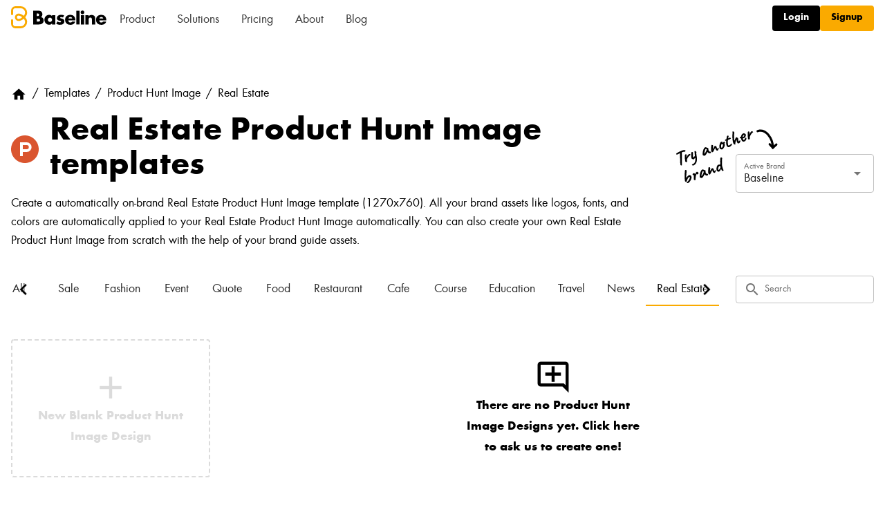

--- FILE ---
content_type: text/html
request_url: https://baseline.is/templates/product-hunt-image/real-estate/
body_size: 11471
content:
<!DOCTYPE html><html dir="ltr" lang="en-US" class="wf-nunitosans-n9-active wf-active wf-nunitosans-n7-active wf-nunitosans-n4-active"><head><base href="/"><title>On-brand Real Estate Product hunt-image templates | Baseline</title><meta charset="utf-8"><meta name="format-detection" content="telephone=no"><meta name="msapplication-tap-highlight" content="no"><meta name="viewport" content="user-scalable=no,initial-scale=1,maximum-scale=1,minimum-scale=1,width=device-width"><link rel="icon" type="image/svg+xml" sizes="any" href="https://baseline.is/baseline-icon.svg"><link rel="apple-touch-icon" href="https://baseline.is/baseline-icon.svg"><script id="anw2-sdk-Qi0wVIBUijSFpTXat_mr0Q" src="https://api.anychat.one/widget2/load?id=54302d42-5480-348a-85a5-35dab7f9abd1&amp;r=http%3A%2F%2F127.0.0.1%3A8001%2Ftemplates%2Fproduct-hunt-image%2Freal-estate%2F"></script><script async="" src="https://public.profitwell.com/js/profitwell.js?auth=8c7cec215185397e837f0486a06805d8"></script><script async="" src="https://script.getreditus.com/v2.js"></script><script defer="" src="/js/vendor.3edcae2e.js"></script><script defer="" src="/js/app.1eb18c77.js"></script><link href="/css/vendor.ae3e0424.css" rel="stylesheet"><link href="/css/app.c25b33b4.css" rel="stylesheet"><link rel="stylesheet" type="text/css" href="https://cdn.paddle.com/paddle/assets/css/animate.css" media="all"><link rel="stylesheet" type="text/css" href="https://cdn.paddle.com/paddle/assets/css/paddle.css" media="all"><link href="https://www.googletagmanager.com" rel="preconnect"><script async="" src="https://www.googletagmanager.com/gtag/js?id=AW-1011883485&amp;l=dataLayer"></script><link rel="stylesheet" type="text/css" href="/css/7452.d5980476.css"><link rel="stylesheet" type="text/css" href="/css/4912.d98e80dd.css"><style type="text/css" title="font-selector-css"></style><meta name="twitter:card" content="summary_large_image" data-qmeta="twitterCard"><meta property="twitter:domain" content="baseline.is" data-qmeta="twitterDomain"><meta property="og:type" content="website" data-qmeta="ogType"><meta property="og:image" content="https://baseline.is/hero-screenshot.jpg" data-qmeta="ogImage"><meta name="twitter:image" content="https://baseline.is/hero-screenshot.jpg" data-qmeta="twitterImage"><meta property="og:title" content="On-brand Real Estate Product hunt-image templates | Baseline" data-qmeta="ogTitle"><meta name="twitter:title" content="On-brand Real Estate Product hunt-image templates | Baseline" data-qmeta="twitterTitle"><meta name="description" content="Get automatically on-brand Real Estate Product hunt-image designs with using Baseline's branded templates effortlessly." data-qmeta="description"><meta property="og:description" content="Get automatically on-brand Real Estate Product hunt-image designs with using Baseline's branded templates effortlessly." data-qmeta="ogDescription"><meta name="twitter:description" content="Get automatically on-brand Real Estate Product hunt-image designs with using Baseline's branded templates effortlessly." data-qmeta="twitterDescription"><meta property="og:url" content="https://baseline.is/templates/product-hunt-image/real-estate/" data-qmeta="ogUrl"><meta property="twitter:url" content="https://baseline.is/templates/product-hunt-image/real-estate/" data-qmeta="twitterUrl"><link rel="stylesheet" href="https://fonts.googleapis.com/css?family=Nunito+Sans:900" media="all"><link rel="stylesheet" href="https://fonts.googleapis.com/css?family=Nunito+Sans:700" media="all"><link rel="stylesheet" href="https://fonts.googleapis.com/css?family=Nunito+Sans:400" media="all"><meta rel="canonical" href="https://baseline.is/templates/product-hunt-image/real-estate/" data-qmeta="canonical"></head><body class="desktop no-touch body--light"><div id="q-app" data-v-app=""><div data-v-0f552a96="" class="q-layout q-layout--standard" tabindex="-1" style="min-height: 600px;"><!----><!----><header data-v-6df4dba6="" data-v-0f552a96="" class="q-header q-layout__section--marginal absolute-top print-hide"><nav data-v-6df4dba6="" class="bg-white nav-container"><div class="h-40 flex flex--cross-center"><a href="/"><svg class="logo-image" height="32px" viewBox="0 0 969 220" version="1.1" xmlns="http://www.w3.org/2000/svg" xmlns:xlink="http://www.w3.org/1999/xlink" xml:space="preserve" xmlns:serif="http://www.serif.com/" style="fill-rule: evenodd; clip-rule: evenodd; stroke-linecap: round; stroke-linejoin: round; stroke-miterlimit: 1.5;"><title>Baseline logo</title><g transform="matrix(1,0,0,1,-8200,-800)"><g id="Artboard3" transform="matrix(0.605625,0,0,0.275,3233.88,580)"><rect x="8200" y="800" width="1600" height="800" style="fill:none;"></rect><clipPath id="_clip1"><rect x="8200" y="800" width="1600" height="800"></rect></clipPath><g clip-path="url(#_clip1)"><g id="B" transform="matrix(1.65507,0,0,3.63636,3769.33,3541.82)"><path d="M2687,-614.808L2687,-577.938C2687.41,-559.38 2702.4,-543.998 2720.92,-543.966C2740.63,-543.932 2757.41,-543.918 2771.8,-544C2801.8,-544.172 2826.67,-568.512 2826.67,-599C2826.67,-633.497 2777.96,-671 2751.85,-671C2736.72,-671 2724.91,-658.35 2724.91,-644C2724.91,-628.65 2738.02,-617 2751.85,-617C2782.67,-617 2826.67,-658.734 2826.67,-689C2826.67,-719.266 2802.05,-744 2771.8,-744L2720.92,-744C2701.83,-744 2687.25,-728.302 2687,-710L2687,-674.808" style="fill:none;stroke:rgb(250,170,0);stroke-width:19.98px;"></path></g><g transform="matrix(1.39848,0,0,3.07984,1966.73,535.71)"><g transform="matrix(241.645,0,0,241.645,4700,300.062)"><path d="M0.07,-0L0.348,-0C0.49,-0 0.578,-0.072 0.578,-0.189C0.578,-0.24 0.562,-0.286 0.535,-0.314C0.513,-0.336 0.49,-0.346 0.442,-0.356C0.494,-0.386 0.515,-0.426 0.515,-0.493C0.515,-0.605 0.449,-0.667 0.327,-0.667L0.07,-0.667L0.07,-0ZM0.243,-0.404L0.243,-0.534L0.275,-0.534C0.328,-0.534 0.356,-0.512 0.356,-0.469C0.356,-0.427 0.328,-0.404 0.275,-0.404L0.243,-0.404ZM0.243,-0.135L0.243,-0.275L0.278,-0.275C0.335,-0.275 0.35,-0.273 0.37,-0.263C0.39,-0.253 0.403,-0.23 0.403,-0.205C0.403,-0.156 0.367,-0.135 0.281,-0.135L0.243,-0.135Z" style="fill-rule:nonzero;"></path></g><g transform="matrix(241.645,0,0,241.645,4839.67,300.062)"><path d="M0.406,-0.453L0.406,-0.409C0.366,-0.45 0.323,-0.468 0.265,-0.468C0.136,-0.468 0.037,-0.364 0.037,-0.228C0.037,-0.091 0.137,0.015 0.266,0.015C0.327,0.015 0.371,-0.005 0.406,-0.05L0.406,-0L0.566,-0L0.566,-0.453L0.406,-0.453ZM0.307,-0.33C0.365,-0.33 0.411,-0.284 0.411,-0.227C0.411,-0.169 0.365,-0.123 0.308,-0.123C0.25,-0.123 0.204,-0.169 0.204,-0.228C0.204,-0.284 0.251,-0.33 0.307,-0.33Z" style="fill-rule:nonzero;"></path></g><g transform="matrix(241.645,0,0,241.645,4980.55,300.062)"><path d="M0.41,-0.44C0.36,-0.461 0.319,-0.469 0.264,-0.469C0.139,-0.469 0.062,-0.406 0.062,-0.305C0.062,-0.234 0.099,-0.199 0.195,-0.179C0.249,-0.167 0.263,-0.159 0.263,-0.138C0.263,-0.117 0.242,-0.102 0.213,-0.102C0.176,-0.102 0.127,-0.12 0.085,-0.148L0.027,-0.035C0.086,-0 0.145,0.017 0.208,0.017C0.339,0.017 0.424,-0.05 0.424,-0.153C0.424,-0.226 0.382,-0.269 0.292,-0.287C0.232,-0.3 0.22,-0.306 0.22,-0.326C0.22,-0.344 0.24,-0.358 0.269,-0.358C0.297,-0.358 0.326,-0.351 0.356,-0.336L0.41,-0.44Z" style="fill-rule:nonzero;"></path></g><g transform="matrix(241.645,0,0,241.645,5082.04,300.062)"><path d="M0.536,-0.197L0.536,-0.213C0.536,-0.371 0.443,-0.466 0.289,-0.466C0.134,-0.466 0.037,-0.372 0.037,-0.223C0.037,-0.077 0.139,0.018 0.296,0.018C0.377,0.018 0.448,-0.01 0.489,-0.058C0.508,-0.08 0.518,-0.1 0.529,-0.138L0.375,-0.138C0.355,-0.106 0.334,-0.095 0.296,-0.095C0.232,-0.095 0.2,-0.128 0.199,-0.197L0.536,-0.197ZM0.203,-0.29C0.211,-0.336 0.244,-0.363 0.293,-0.363C0.341,-0.363 0.376,-0.336 0.387,-0.29L0.203,-0.29Z" style="fill-rule:nonzero;"></path></g><g transform="matrix(241.645,0,0,219.806,5209.63,300.062)"><rect x="0.055" y="-0.733" width="0.16" height="0.733" style="fill-rule:nonzero;"></rect></g><g transform="matrix(241.645,0,0,241.645,5262.61,300.062)"><path d="M0.215,-0.453L0.055,-0.453L0.055,-0L0.215,-0L0.215,-0.453ZM0.135,-0.678C0.086,-0.678 0.045,-0.638 0.045,-0.589C0.045,-0.538 0.085,-0.498 0.135,-0.498C0.185,-0.498 0.225,-0.538 0.225,-0.588C0.225,-0.638 0.185,-0.678 0.135,-0.678Z" style="fill-rule:nonzero;"></path></g><g transform="matrix(241.645,0,0,241.645,5315.53,300.062)"><path d="M0.055,-0.453L0.055,-0L0.215,-0L0.215,-0.243C0.215,-0.273 0.22,-0.29 0.232,-0.306C0.248,-0.324 0.273,-0.336 0.299,-0.336C0.327,-0.336 0.353,-0.322 0.363,-0.301C0.372,-0.284 0.373,-0.275 0.373,-0.229L0.373,-0L0.533,-0L0.533,-0.288C0.533,-0.35 0.523,-0.381 0.491,-0.413C0.459,-0.447 0.416,-0.463 0.36,-0.463C0.295,-0.463 0.258,-0.446 0.215,-0.396L0.215,-0.453L0.055,-0.453Z" style="fill-rule:nonzero;"></path></g><g transform="matrix(241.645,0,0,241.645,5445.29,300.062)"><path d="M0.536,-0.197L0.536,-0.213C0.536,-0.371 0.443,-0.466 0.289,-0.466C0.134,-0.466 0.037,-0.372 0.037,-0.223C0.037,-0.077 0.139,0.018 0.296,0.018C0.377,0.018 0.448,-0.01 0.489,-0.058C0.508,-0.08 0.518,-0.1 0.529,-0.138L0.375,-0.138C0.355,-0.106 0.334,-0.095 0.296,-0.095C0.232,-0.095 0.2,-0.128 0.199,-0.197L0.536,-0.197ZM0.203,-0.29C0.211,-0.336 0.244,-0.363 0.293,-0.363C0.341,-0.363 0.376,-0.336 0.387,-0.29L0.203,-0.29Z" style="fill-rule:nonzero;"></path></g></g></g></g></g></svg></a></div><button class="nav__menu-toggle"><svg id="icon" width="32px" height="32px" viewBox="0 0 32 32"><title>menu</title><rect x="4" y="6" width="24" height="2"></rect><rect x="4" y="24" width="24" height="2"></rect><rect x="4" y="12" width="24" height="2"></rect><rect x="4" y="18" width="24" height="2"></rect></svg></button><div class="nav__menu"><div class="nav-list"></div><div class="nav-list nav-list--right"></div></div></nav><!----><!----></header><div data-v-0f552a96="" class="q-page-container" style="padding-top: 55px; padding-bottom: 980px;"><main data-v-1f19156c="" data-v-0f552a96="" class="q-page q-layout-padding" style="min-height: 500px;"><div data-v-1f19156c="" class="flex flex--main-space-between flex--cross-center q-mt-xl"><div data-v-1f19156c="" class="w-max-900"><div data-v-1f19156c="" class="q-breadcrumbs"><div class="flex items-center justify-start q-gutter-sm"><div class="flex items-center text-primary"><a data-v-1f19156c="" class="q-breadcrumbs__el q-link flex inline items-center relative-position q-link--focusable q-router-link--active" href="/" style="color: black;"><i class="q-icon notranslate material-icons q-breadcrumbs__el-icon" aria-hidden="true" role="presentation">home</i></a></div><div class="q-breadcrumbs__separator">/</div><div class="flex items-center text-primary"><a data-v-1f19156c="" class="q-breadcrumbs__el q-link flex inline items-center relative-position q-link--focusable" href="/templates/" style="color: black;">Templates</a></div><div class="q-breadcrumbs__separator">/</div><div class="flex items-center text-primary"><a data-v-1f19156c="" class="q-breadcrumbs__el q-link flex inline items-center relative-position q-link--focusable" href="/templates/product-hunt-image/" color="black" style="color: black;">Product Hunt Image</a></div><div class="q-breadcrumbs__separator">/</div><div class="flex items-center q-breadcrumbs--last"><a data-v-1f19156c="" class="q-breadcrumbs__el q-link flex inline items-center relative-position q-link--focusable q-router-link--exact-active q-router-link--active" href="/templates/product-hunt-image/real-estate/" color="black" style="color: black;">Real Estate</a></div></div></div><div data-v-1f19156c="" class="flex flex--cross-center flex--nowrap"><img data-v-1f19156c="" src="https://cdn.baseline.is/static/assets/product-hunt-logomark.svg" class="q-mr-md" alt="Product Hunt Image logo" style="width: 40px;"><h1 data-v-1f19156c="" class="text-h3 text-bold q-my-md">Real Estate Product Hunt Image templates</h1></div><p data-v-1f19156c="">Create a automatically on-brand Real Estate Product Hunt Image template (1270x760). All your brand assets like logos, fonts, and colors are automatically applied to your Real Estate Product Hunt Image automatically. You can also create your own Real Estate Product Hunt Image from scratch with the help of your brand guide assets. </p></div><div data-v-1f19156c="" class="q-ml-auto"><div data-v-1f19156c="" class=""><label class="q-field row no-wrap items-start q-field--outlined q-select q-field--auto-height q-select--without-input q-select--without-chips q-select--single q-field--float q-field--labeled applied-brand" for="f_7e38ebb2-d3e1-42f0-90c4-31e7c949fd43" style="min-width: 200px;"><!----><div class="q-field__inner relative-position col self-stretch"><div class="q-field__control relative-position row no-wrap" tabindex="-1"><div class="q-field__control-container col relative-position row no-wrap q-anchor--skip"><div class="q-field__native row items-center" size="lg"><span>Baseline</span><input class="q-select__focus-target" id="f_7e38ebb2-d3e1-42f0-90c4-31e7c949fd43" readonly="" tabindex="0" role="combobox" aria-label="Active Brand" aria-readonly="false" aria-autocomplete="none" aria-expanded="false" aria-controls="f_7e38ebb2-d3e1-42f0-90c4-31e7c949fd43_lb" value="Baseline"></div><div class="q-field__label no-pointer-events absolute ellipsis">Active Brand</div><!----></div><div class="q-field__append q-field__marginal row no-wrap items-center q-anchor--skip"><i class="q-icon notranslate material-icons q-select__dropdown-icon" aria-hidden="true" role="presentation">arrow_drop_down</i></div><!----></div><!----></div><!----></label></div></div></div><div data-v-1f19156c="" class="q-mt-md flex flex--main-space-between flex--cross-center q-mb-xl no-wrap"><div data-v-1f19156c="" style="max-width: calc(100% - 224px); margin-right: 24px;"><div data-v-1f19156c="" class="q-tabs row no-wrap items-center q-tabs--scrollable q-tabs--horizontal q-tabs__arrows--inside q-tabs--mobile-without-arrows" role="tablist"><!----><div class="q-tabs__content scroll--mobile row no-wrap items-center self-stretch hide-scrollbar relative-position q-tabs__content--align-left"><a data-v-1f19156c="" class="q-tab relative-position self-stretch flex flex-center text-center q-tab--inactive q-tab--no-caps q-focusable q-hoverable cursor-pointer" tabindex="-1" role="tab" aria-selected="false" href="/templates/product-hunt-image/"><div class="q-focus-helper" tabindex="-1"></div><div class="q-tab__content self-stretch flex-center relative-position q-anchor--skip non-selectable row no-wrap q-tab__content--inline text-bold bg-grey-500"><div class="q-tab__label">All</div></div><div class="q-tab__indicator absolute-bottom text-primary"></div></a><a data-v-1f19156c="" class="q-tab relative-position self-stretch flex flex-center text-center q-tab--inactive q-tab--no-caps q-focusable q-hoverable cursor-pointer" tabindex="-1" role="tab" aria-selected="false" href="/templates/product-hunt-image/sale/"><div class="q-focus-helper" tabindex="-1"></div><div class="q-tab__content self-stretch flex-center relative-position q-anchor--skip non-selectable row no-wrap q-tab__content--inline text-bold bg-grey-500"><div class="q-tab__label">Sale</div></div><div class="q-tab__indicator absolute-bottom text-primary"></div></a><a data-v-1f19156c="" class="q-tab relative-position self-stretch flex flex-center text-center q-tab--inactive q-tab--no-caps q-focusable q-hoverable cursor-pointer" tabindex="-1" role="tab" aria-selected="false" href="/templates/product-hunt-image/fashion/"><div class="q-focus-helper" tabindex="-1"></div><div class="q-tab__content self-stretch flex-center relative-position q-anchor--skip non-selectable row no-wrap q-tab__content--inline text-bold bg-grey-500"><div class="q-tab__label">Fashion</div></div><div class="q-tab__indicator absolute-bottom text-primary"></div></a><a data-v-1f19156c="" class="q-tab relative-position self-stretch flex flex-center text-center q-tab--inactive q-tab--no-caps q-focusable q-hoverable cursor-pointer" tabindex="-1" role="tab" aria-selected="false" href="/templates/product-hunt-image/event/"><div class="q-focus-helper" tabindex="-1"></div><div class="q-tab__content self-stretch flex-center relative-position q-anchor--skip non-selectable row no-wrap q-tab__content--inline text-bold bg-grey-500"><div class="q-tab__label">Event</div></div><div class="q-tab__indicator absolute-bottom text-primary"></div></a><a data-v-1f19156c="" class="q-tab relative-position self-stretch flex flex-center text-center q-tab--inactive q-tab--no-caps q-focusable q-hoverable cursor-pointer" tabindex="-1" role="tab" aria-selected="false" href="/templates/product-hunt-image/quote/"><div class="q-focus-helper" tabindex="-1"></div><div class="q-tab__content self-stretch flex-center relative-position q-anchor--skip non-selectable row no-wrap q-tab__content--inline text-bold bg-grey-500"><div class="q-tab__label">Quote</div></div><div class="q-tab__indicator absolute-bottom text-primary"></div></a><a data-v-1f19156c="" class="q-tab relative-position self-stretch flex flex-center text-center q-tab--inactive q-tab--no-caps q-focusable q-hoverable cursor-pointer" tabindex="-1" role="tab" aria-selected="false" href="/templates/product-hunt-image/food/"><div class="q-focus-helper" tabindex="-1"></div><div class="q-tab__content self-stretch flex-center relative-position q-anchor--skip non-selectable row no-wrap q-tab__content--inline text-bold bg-grey-500"><div class="q-tab__label">Food</div></div><div class="q-tab__indicator absolute-bottom text-primary"></div></a><a data-v-1f19156c="" class="q-tab relative-position self-stretch flex flex-center text-center q-tab--inactive q-tab--no-caps q-focusable q-hoverable cursor-pointer" tabindex="-1" role="tab" aria-selected="false" href="/templates/product-hunt-image/restaurant/"><div class="q-focus-helper" tabindex="-1"></div><div class="q-tab__content self-stretch flex-center relative-position q-anchor--skip non-selectable row no-wrap q-tab__content--inline text-bold bg-grey-500"><div class="q-tab__label">Restaurant</div></div><div class="q-tab__indicator absolute-bottom text-primary"></div></a><a data-v-1f19156c="" class="q-tab relative-position self-stretch flex flex-center text-center q-tab--inactive q-tab--no-caps q-focusable q-hoverable cursor-pointer" tabindex="-1" role="tab" aria-selected="false" href="/templates/product-hunt-image/cafe/"><div class="q-focus-helper" tabindex="-1"></div><div class="q-tab__content self-stretch flex-center relative-position q-anchor--skip non-selectable row no-wrap q-tab__content--inline text-bold bg-grey-500"><div class="q-tab__label">Cafe</div></div><div class="q-tab__indicator absolute-bottom text-primary"></div></a><a data-v-1f19156c="" class="q-tab relative-position self-stretch flex flex-center text-center q-tab--inactive q-tab--no-caps q-focusable q-hoverable cursor-pointer" tabindex="-1" role="tab" aria-selected="false" href="/templates/product-hunt-image/course/"><div class="q-focus-helper" tabindex="-1"></div><div class="q-tab__content self-stretch flex-center relative-position q-anchor--skip non-selectable row no-wrap q-tab__content--inline text-bold bg-grey-500"><div class="q-tab__label">Course</div></div><div class="q-tab__indicator absolute-bottom text-primary"></div></a><a data-v-1f19156c="" class="q-tab relative-position self-stretch flex flex-center text-center q-tab--inactive q-tab--no-caps q-focusable q-hoverable cursor-pointer" tabindex="-1" role="tab" aria-selected="false" href="/templates/product-hunt-image/education/"><div class="q-focus-helper" tabindex="-1"></div><div class="q-tab__content self-stretch flex-center relative-position q-anchor--skip non-selectable row no-wrap q-tab__content--inline text-bold bg-grey-500"><div class="q-tab__label">Education</div></div><div class="q-tab__indicator absolute-bottom text-primary"></div></a><a data-v-1f19156c="" class="q-tab relative-position self-stretch flex flex-center text-center q-tab--inactive q-tab--no-caps q-focusable q-hoverable cursor-pointer" tabindex="-1" role="tab" aria-selected="false" href="/templates/product-hunt-image/travel/"><div class="q-focus-helper" tabindex="-1"></div><div class="q-tab__content self-stretch flex-center relative-position q-anchor--skip non-selectable row no-wrap q-tab__content--inline text-bold bg-grey-500"><div class="q-tab__label">Travel</div></div><div class="q-tab__indicator absolute-bottom text-primary"></div></a><a data-v-1f19156c="" class="q-tab relative-position self-stretch flex flex-center text-center q-tab--inactive q-tab--no-caps q-focusable q-hoverable cursor-pointer" tabindex="-1" role="tab" aria-selected="false" href="/templates/product-hunt-image/news/"><div class="q-focus-helper" tabindex="-1"></div><div class="q-tab__content self-stretch flex-center relative-position q-anchor--skip non-selectable row no-wrap q-tab__content--inline text-bold bg-grey-500"><div class="q-tab__label">News</div></div><div class="q-tab__indicator absolute-bottom text-primary"></div></a><a data-v-1f19156c="" class="q-tab relative-position self-stretch flex flex-center text-center q-tab--active q-tab--no-caps q-focusable q-hoverable cursor-pointer q-router-link--exact-active q-router-link--active" tabindex="0" role="tab" aria-selected="true" href="/templates/product-hunt-image/real-estate/"><div class="q-focus-helper" tabindex="-1"></div><div class="q-tab__content self-stretch flex-center relative-position q-anchor--skip non-selectable row no-wrap q-tab__content--inline text-bold bg-grey-500"><div class="q-tab__label">Real Estate</div></div><div class="q-tab__indicator absolute-bottom text-primary"></div></a><a data-v-1f19156c="" class="q-tab relative-position self-stretch flex flex-center text-center q-tab--inactive q-tab--no-caps q-focusable q-hoverable cursor-pointer" tabindex="-1" role="tab" aria-selected="false" href="/templates/product-hunt-image/finance/"><div class="q-focus-helper" tabindex="-1"></div><div class="q-tab__content self-stretch flex-center relative-position q-anchor--skip non-selectable row no-wrap q-tab__content--inline text-bold bg-grey-500"><div class="q-tab__label">Finance</div></div><div class="q-tab__indicator absolute-bottom text-primary"></div></a><a data-v-1f19156c="" class="q-tab relative-position self-stretch flex flex-center text-center q-tab--inactive q-tab--no-caps q-focusable q-hoverable cursor-pointer" tabindex="-1" role="tab" aria-selected="false" href="/templates/product-hunt-image/advertising/"><div class="q-focus-helper" tabindex="-1"></div><div class="q-tab__content self-stretch flex-center relative-position q-anchor--skip non-selectable row no-wrap q-tab__content--inline text-bold bg-grey-500"><div class="q-tab__label">Advertising</div></div><div class="q-tab__indicator absolute-bottom text-primary"></div></a><a data-v-1f19156c="" class="q-tab relative-position self-stretch flex flex-center text-center q-tab--inactive q-tab--no-caps q-focusable q-hoverable cursor-pointer" tabindex="-1" role="tab" aria-selected="false" href="/templates/product-hunt-image/inspirational/"><div class="q-focus-helper" tabindex="-1"></div><div class="q-tab__content self-stretch flex-center relative-position q-anchor--skip non-selectable row no-wrap q-tab__content--inline text-bold bg-grey-500"><div class="q-tab__label">Inspirational</div></div><div class="q-tab__indicator absolute-bottom text-primary"></div></a><a data-v-1f19156c="" class="q-tab relative-position self-stretch flex flex-center text-center q-tab--inactive q-tab--no-caps q-focusable q-hoverable cursor-pointer" tabindex="-1" role="tab" aria-selected="false" href="/templates/product-hunt-image/music/"><div class="q-focus-helper" tabindex="-1"></div><div class="q-tab__content self-stretch flex-center relative-position q-anchor--skip non-selectable row no-wrap q-tab__content--inline text-bold bg-grey-500"><div class="q-tab__label">Music</div></div><div class="q-tab__indicator absolute-bottom text-primary"></div></a><a data-v-1f19156c="" class="q-tab relative-position self-stretch flex flex-center text-center q-tab--inactive q-tab--no-caps q-focusable q-hoverable cursor-pointer" tabindex="-1" role="tab" aria-selected="false" href="/templates/product-hunt-image/business/"><div class="q-focus-helper" tabindex="-1"></div><div class="q-tab__content self-stretch flex-center relative-position q-anchor--skip non-selectable row no-wrap q-tab__content--inline text-bold bg-grey-500"><div class="q-tab__label">Business</div></div><div class="q-tab__indicator absolute-bottom text-primary"></div></a><a data-v-1f19156c="" class="q-tab relative-position self-stretch flex flex-center text-center q-tab--inactive q-tab--no-caps q-focusable q-hoverable cursor-pointer" tabindex="-1" role="tab" aria-selected="false" href="/templates/product-hunt-image/marketing/"><div class="q-focus-helper" tabindex="-1"></div><div class="q-tab__content self-stretch flex-center relative-position q-anchor--skip non-selectable row no-wrap q-tab__content--inline text-bold bg-grey-500"><div class="q-tab__label">Marketing</div></div><div class="q-tab__indicator absolute-bottom text-primary"></div></a><a data-v-1f19156c="" class="q-tab relative-position self-stretch flex flex-center text-center q-tab--inactive q-tab--no-caps q-focusable q-hoverable cursor-pointer" tabindex="-1" role="tab" aria-selected="false" href="/templates/product-hunt-image/hiring/"><div class="q-focus-helper" tabindex="-1"></div><div class="q-tab__content self-stretch flex-center relative-position q-anchor--skip non-selectable row no-wrap q-tab__content--inline text-bold bg-grey-500"><div class="q-tab__label">Hiring</div></div><div class="q-tab__indicator absolute-bottom text-primary"></div></a><a data-v-1f19156c="" class="q-tab relative-position self-stretch flex flex-center text-center q-tab--inactive q-tab--no-caps q-focusable q-hoverable cursor-pointer" tabindex="-1" role="tab" aria-selected="false" href="/templates/product-hunt-image/ecommerce/"><div class="q-focus-helper" tabindex="-1"></div><div class="q-tab__content self-stretch flex-center relative-position q-anchor--skip non-selectable row no-wrap q-tab__content--inline text-bold bg-grey-500"><div class="q-tab__label">Ecommerce</div></div><div class="q-tab__indicator absolute-bottom text-primary"></div></a><a data-v-1f19156c="" class="q-tab relative-position self-stretch flex flex-center text-center q-tab--inactive q-tab--no-caps q-focusable q-hoverable cursor-pointer" tabindex="-1" role="tab" aria-selected="false" href="/templates/product-hunt-image/thank-you/"><div class="q-focus-helper" tabindex="-1"></div><div class="q-tab__content self-stretch flex-center relative-position q-anchor--skip non-selectable row no-wrap q-tab__content--inline text-bold bg-grey-500"><div class="q-tab__label">Thank You</div></div><div class="q-tab__indicator absolute-bottom text-primary"></div></a><a data-v-1f19156c="" class="q-tab relative-position self-stretch flex flex-center text-center q-tab--inactive q-tab--no-caps q-focusable q-hoverable cursor-pointer" tabindex="-1" role="tab" aria-selected="false" href="/templates/product-hunt-image/romance/"><div class="q-focus-helper" tabindex="-1"></div><div class="q-tab__content self-stretch flex-center relative-position q-anchor--skip non-selectable row no-wrap q-tab__content--inline text-bold bg-grey-500"><div class="q-tab__label">Romance</div></div><div class="q-tab__indicator absolute-bottom text-primary"></div></a><a data-v-1f19156c="" class="q-tab relative-position self-stretch flex flex-center text-center q-tab--inactive q-tab--no-caps q-focusable q-hoverable cursor-pointer" tabindex="-1" role="tab" aria-selected="false" href="/templates/product-hunt-image/beauty/"><div class="q-focus-helper" tabindex="-1"></div><div class="q-tab__content self-stretch flex-center relative-position q-anchor--skip non-selectable row no-wrap q-tab__content--inline text-bold bg-grey-500"><div class="q-tab__label">Beauty</div></div><div class="q-tab__indicator absolute-bottom text-primary"></div></a><a data-v-1f19156c="" class="q-tab relative-position self-stretch flex flex-center text-center q-tab--inactive q-tab--no-caps q-focusable q-hoverable cursor-pointer" tabindex="-1" role="tab" aria-selected="false" href="/templates/product-hunt-image/gift/"><div class="q-focus-helper" tabindex="-1"></div><div class="q-tab__content self-stretch flex-center relative-position q-anchor--skip non-selectable row no-wrap q-tab__content--inline text-bold bg-grey-500"><div class="q-tab__label">Gift</div></div><div class="q-tab__indicator absolute-bottom text-primary"></div></a><a data-v-1f19156c="" class="q-tab relative-position self-stretch flex flex-center text-center q-tab--inactive q-tab--no-caps q-focusable q-hoverable cursor-pointer" tabindex="-1" role="tab" aria-selected="false" href="/templates/product-hunt-image/technology/"><div class="q-focus-helper" tabindex="-1"></div><div class="q-tab__content self-stretch flex-center relative-position q-anchor--skip non-selectable row no-wrap q-tab__content--inline text-bold bg-grey-500"><div class="q-tab__label">Technology</div></div><div class="q-tab__indicator absolute-bottom text-primary"></div></a><a data-v-1f19156c="" class="q-tab relative-position self-stretch flex flex-center text-center q-tab--inactive q-tab--no-caps q-focusable q-hoverable cursor-pointer" tabindex="-1" role="tab" aria-selected="false" href="/templates/product-hunt-image/sport/"><div class="q-focus-helper" tabindex="-1"></div><div class="q-tab__content self-stretch flex-center relative-position q-anchor--skip non-selectable row no-wrap q-tab__content--inline text-bold bg-grey-500"><div class="q-tab__label">Sport</div></div><div class="q-tab__indicator absolute-bottom text-primary"></div></a><a data-v-1f19156c="" class="q-tab relative-position self-stretch flex flex-center text-center q-tab--inactive q-tab--no-caps q-focusable q-hoverable cursor-pointer" tabindex="-1" role="tab" aria-selected="false" href="/templates/product-hunt-image/mockup/"><div class="q-focus-helper" tabindex="-1"></div><div class="q-tab__content self-stretch flex-center relative-position q-anchor--skip non-selectable row no-wrap q-tab__content--inline text-bold bg-grey-500"><div class="q-tab__label">Mockup</div></div><div class="q-tab__indicator absolute-bottom text-primary"></div></a><a data-v-1f19156c="" class="q-tab relative-position self-stretch flex flex-center text-center q-tab--inactive q-tab--no-caps q-focusable q-hoverable cursor-pointer" tabindex="-1" role="tab" aria-selected="false" href="/templates/product-hunt-image/photo/"><div class="q-focus-helper" tabindex="-1"></div><div class="q-tab__content self-stretch flex-center relative-position q-anchor--skip non-selectable row no-wrap q-tab__content--inline text-bold bg-grey-500"><div class="q-tab__label">Photo</div></div><div class="q-tab__indicator absolute-bottom text-primary"></div></a><a data-v-1f19156c="" class="q-tab relative-position self-stretch flex flex-center text-center q-tab--inactive q-tab--no-caps q-focusable q-hoverable cursor-pointer" tabindex="-1" role="tab" aria-selected="false" href="/templates/product-hunt-image/retail/"><div class="q-focus-helper" tabindex="-1"></div><div class="q-tab__content self-stretch flex-center relative-position q-anchor--skip non-selectable row no-wrap q-tab__content--inline text-bold bg-grey-500"><div class="q-tab__label">Retail</div></div><div class="q-tab__indicator absolute-bottom text-primary"></div></a><a data-v-1f19156c="" class="q-tab relative-position self-stretch flex flex-center text-center q-tab--inactive q-tab--no-caps q-focusable q-hoverable cursor-pointer" tabindex="-1" role="tab" aria-selected="false" href="/templates/product-hunt-image/photography/"><div class="q-focus-helper" tabindex="-1"></div><div class="q-tab__content self-stretch flex-center relative-position q-anchor--skip non-selectable row no-wrap q-tab__content--inline text-bold bg-grey-500"><div class="q-tab__label">Photography</div></div><div class="q-tab__indicator absolute-bottom text-primary"></div></a><a data-v-1f19156c="" class="q-tab relative-position self-stretch flex flex-center text-center q-tab--inactive q-tab--no-caps q-focusable q-hoverable cursor-pointer" tabindex="-1" role="tab" aria-selected="false" href="/templates/product-hunt-image/illustration/"><div class="q-focus-helper" tabindex="-1"></div><div class="q-tab__content self-stretch flex-center relative-position q-anchor--skip non-selectable row no-wrap q-tab__content--inline text-bold bg-grey-500"><div class="q-tab__label">Illustration</div></div><div class="q-tab__indicator absolute-bottom text-primary"></div></a><a data-v-1f19156c="" class="q-tab relative-position self-stretch flex flex-center text-center q-tab--inactive q-tab--no-caps q-focusable q-hoverable cursor-pointer" tabindex="-1" role="tab" aria-selected="false" href="/templates/product-hunt-image/health/"><div class="q-focus-helper" tabindex="-1"></div><div class="q-tab__content self-stretch flex-center relative-position q-anchor--skip non-selectable row no-wrap q-tab__content--inline text-bold bg-grey-500"><div class="q-tab__label">Health</div></div><div class="q-tab__indicator absolute-bottom text-primary"></div></a><a data-v-1f19156c="" class="q-tab relative-position self-stretch flex flex-center text-center q-tab--inactive q-tab--no-caps q-focusable q-hoverable cursor-pointer" tabindex="-1" role="tab" aria-selected="false" href="/templates/product-hunt-image/charity/"><div class="q-focus-helper" tabindex="-1"></div><div class="q-tab__content self-stretch flex-center relative-position q-anchor--skip non-selectable row no-wrap q-tab__content--inline text-bold bg-grey-500"><div class="q-tab__label">Charity</div></div><div class="q-tab__indicator absolute-bottom text-primary"></div></a><a data-v-1f19156c="" class="q-tab relative-position self-stretch flex flex-center text-center q-tab--inactive q-tab--no-caps q-focusable q-hoverable cursor-pointer" tabindex="-1" role="tab" aria-selected="false" href="/templates/product-hunt-image/black-friday/"><div class="q-focus-helper" tabindex="-1"></div><div class="q-tab__content self-stretch flex-center relative-position q-anchor--skip non-selectable row no-wrap q-tab__content--inline text-bold bg-grey-500"><div class="q-tab__label">Black Friday</div></div><div class="q-tab__indicator absolute-bottom text-primary"></div></a><a data-v-1f19156c="" class="q-tab relative-position self-stretch flex flex-center text-center q-tab--inactive q-tab--no-caps q-focusable q-hoverable cursor-pointer" tabindex="-1" role="tab" aria-selected="false" href="/templates/product-hunt-image/christmas/"><div class="q-focus-helper" tabindex="-1"></div><div class="q-tab__content self-stretch flex-center relative-position q-anchor--skip non-selectable row no-wrap q-tab__content--inline text-bold bg-grey-500"><div class="q-tab__label">Christmas</div></div><div class="q-tab__indicator absolute-bottom text-primary"></div></a><a data-v-1f19156c="" class="q-tab relative-position self-stretch flex flex-center text-center q-tab--inactive q-tab--no-caps q-focusable q-hoverable cursor-pointer" tabindex="-1" role="tab" aria-selected="false" href="/templates/product-hunt-image/new-year/"><div class="q-focus-helper" tabindex="-1"></div><div class="q-tab__content self-stretch flex-center relative-position q-anchor--skip non-selectable row no-wrap q-tab__content--inline text-bold bg-grey-500"><div class="q-tab__label">New Year</div></div><div class="q-tab__indicator absolute-bottom text-primary"></div></a><a data-v-1f19156c="" class="q-tab relative-position self-stretch flex flex-center text-center q-tab--inactive q-tab--no-caps q-focusable q-hoverable cursor-pointer" tabindex="-1" role="tab" aria-selected="false" href="/templates/product-hunt-image/night-sky/"><div class="q-focus-helper" tabindex="-1"></div><div class="q-tab__content self-stretch flex-center relative-position q-anchor--skip non-selectable row no-wrap q-tab__content--inline text-bold bg-grey-500"><div class="q-tab__label">night sky</div></div><div class="q-tab__indicator absolute-bottom text-primary"></div></a><a data-v-1f19156c="" class="q-tab relative-position self-stretch flex flex-center text-center q-tab--inactive q-tab--no-caps q-focusable q-hoverable cursor-pointer" tabindex="-1" role="tab" aria-selected="false" href="/templates/product-hunt-image/land/"><div class="q-focus-helper" tabindex="-1"></div><div class="q-tab__content self-stretch flex-center relative-position q-anchor--skip non-selectable row no-wrap q-tab__content--inline text-bold bg-grey-500"><div class="q-tab__label">land</div></div><div class="q-tab__indicator absolute-bottom text-primary"></div></a><a data-v-1f19156c="" class="q-tab relative-position self-stretch flex flex-center text-center q-tab--inactive q-tab--no-caps q-focusable q-hoverable cursor-pointer" tabindex="-1" role="tab" aria-selected="false" href="/templates/product-hunt-image/nature/"><div class="q-focus-helper" tabindex="-1"></div><div class="q-tab__content self-stretch flex-center relative-position q-anchor--skip non-selectable row no-wrap q-tab__content--inline text-bold bg-grey-500"><div class="q-tab__label">nature</div></div><div class="q-tab__indicator absolute-bottom text-primary"></div></a><a data-v-1f19156c="" class="q-tab relative-position self-stretch flex flex-center text-center q-tab--inactive q-tab--no-caps q-focusable q-hoverable cursor-pointer" tabindex="-1" role="tab" aria-selected="false" href="/templates/product-hunt-image/outdoors/"><div class="q-focus-helper" tabindex="-1"></div><div class="q-tab__content self-stretch flex-center relative-position q-anchor--skip non-selectable row no-wrap q-tab__content--inline text-bold bg-grey-500"><div class="q-tab__label">outdoors</div></div><div class="q-tab__indicator absolute-bottom text-primary"></div></a><a data-v-1f19156c="" class="q-tab relative-position self-stretch flex flex-center text-center q-tab--inactive q-tab--no-caps q-focusable q-hoverable cursor-pointer" tabindex="-1" role="tab" aria-selected="false" href="/templates/product-hunt-image/promontory/"><div class="q-focus-helper" tabindex="-1"></div><div class="q-tab__content self-stretch flex-center relative-position q-anchor--skip non-selectable row no-wrap q-tab__content--inline text-bold bg-grey-500"><div class="q-tab__label">promontory</div></div><div class="q-tab__indicator absolute-bottom text-primary"></div></a><a data-v-1f19156c="" class="q-tab relative-position self-stretch flex flex-center text-center q-tab--inactive q-tab--no-caps q-focusable q-hoverable cursor-pointer" tabindex="-1" role="tab" aria-selected="false" href="/templates/product-hunt-image/water/"><div class="q-focus-helper" tabindex="-1"></div><div class="q-tab__content self-stretch flex-center relative-position q-anchor--skip non-selectable row no-wrap q-tab__content--inline text-bold bg-grey-500"><div class="q-tab__label">water</div></div><div class="q-tab__indicator absolute-bottom text-primary"></div></a><a data-v-1f19156c="" class="q-tab relative-position self-stretch flex flex-center text-center q-tab--inactive q-tab--no-caps q-focusable q-hoverable cursor-pointer" tabindex="-1" role="tab" aria-selected="false" href="/templates/product-hunt-image/sea/"><div class="q-focus-helper" tabindex="-1"></div><div class="q-tab__content self-stretch flex-center relative-position q-anchor--skip non-selectable row no-wrap q-tab__content--inline text-bold bg-grey-500"><div class="q-tab__label">sea</div></div><div class="q-tab__indicator absolute-bottom text-primary"></div></a><a data-v-1f19156c="" class="q-tab relative-position self-stretch flex flex-center text-center q-tab--inactive q-tab--no-caps q-focusable q-hoverable cursor-pointer" tabindex="-1" role="tab" aria-selected="false" href="/templates/product-hunt-image/cliff/"><div class="q-focus-helper" tabindex="-1"></div><div class="q-tab__content self-stretch flex-center relative-position q-anchor--skip non-selectable row no-wrap q-tab__content--inline text-bold bg-grey-500"><div class="q-tab__label">cliff</div></div><div class="q-tab__indicator absolute-bottom text-primary"></div></a><a data-v-1f19156c="" class="q-tab relative-position self-stretch flex flex-center text-center q-tab--inactive q-tab--no-caps q-focusable q-hoverable cursor-pointer" tabindex="-1" role="tab" aria-selected="false" href="/templates/product-hunt-image/shoreline/"><div class="q-focus-helper" tabindex="-1"></div><div class="q-tab__content self-stretch flex-center relative-position q-anchor--skip non-selectable row no-wrap q-tab__content--inline text-bold bg-grey-500"><div class="q-tab__label">shoreline</div></div><div class="q-tab__indicator absolute-bottom text-primary"></div></a><a data-v-1f19156c="" class="q-tab relative-position self-stretch flex flex-center text-center q-tab--inactive q-tab--no-caps q-focusable q-hoverable cursor-pointer" tabindex="-1" role="tab" aria-selected="false" href="/templates/product-hunt-image/coast/"><div class="q-focus-helper" tabindex="-1"></div><div class="q-tab__content self-stretch flex-center relative-position q-anchor--skip non-selectable row no-wrap q-tab__content--inline text-bold bg-grey-500"><div class="q-tab__label">coast</div></div><div class="q-tab__indicator absolute-bottom text-primary"></div></a><a data-v-1f19156c="" class="q-tab relative-position self-stretch flex flex-center text-center q-tab--inactive q-tab--no-caps q-focusable q-hoverable cursor-pointer" tabindex="-1" role="tab" aria-selected="false" href="/templates/product-hunt-image/beach/"><div class="q-focus-helper" tabindex="-1"></div><div class="q-tab__content self-stretch flex-center relative-position q-anchor--skip non-selectable row no-wrap q-tab__content--inline text-bold bg-grey-500"><div class="q-tab__label">beach</div></div><div class="q-tab__indicator absolute-bottom text-primary"></div></a><a data-v-1f19156c="" class="q-tab relative-position self-stretch flex flex-center text-center q-tab--inactive q-tab--no-caps q-focusable q-hoverable cursor-pointer" tabindex="-1" role="tab" aria-selected="false" href="/templates/product-hunt-image/ice/"><div class="q-focus-helper" tabindex="-1"></div><div class="q-tab__content self-stretch flex-center relative-position q-anchor--skip non-selectable row no-wrap q-tab__content--inline text-bold bg-grey-500"><div class="q-tab__label">ice</div></div><div class="q-tab__indicator absolute-bottom text-primary"></div></a><a data-v-1f19156c="" class="q-tab relative-position self-stretch flex flex-center text-center q-tab--inactive q-tab--no-caps q-focusable q-hoverable cursor-pointer" tabindex="-1" role="tab" aria-selected="false" href="/templates/product-hunt-image/person/"><div class="q-focus-helper" tabindex="-1"></div><div class="q-tab__content self-stretch flex-center relative-position q-anchor--skip non-selectable row no-wrap q-tab__content--inline text-bold bg-grey-500"><div class="q-tab__label">person</div></div><div class="q-tab__indicator absolute-bottom text-primary"></div></a><a data-v-1f19156c="" class="q-tab relative-position self-stretch flex flex-center text-center q-tab--inactive q-tab--no-caps q-focusable q-hoverable cursor-pointer" tabindex="-1" role="tab" aria-selected="false" href="/templates/product-hunt-image/animal/"><div class="q-focus-helper" tabindex="-1"></div><div class="q-tab__content self-stretch flex-center relative-position q-anchor--skip non-selectable row no-wrap q-tab__content--inline text-bold bg-grey-500"><div class="q-tab__label">animal</div></div><div class="q-tab__indicator absolute-bottom text-primary"></div></a><a data-v-1f19156c="" class="q-tab relative-position self-stretch flex flex-center text-center q-tab--inactive q-tab--no-caps q-focusable q-hoverable cursor-pointer" tabindex="-1" role="tab" aria-selected="false" href="/templates/product-hunt-image/mammal/"><div class="q-focus-helper" tabindex="-1"></div><div class="q-tab__content self-stretch flex-center relative-position q-anchor--skip non-selectable row no-wrap q-tab__content--inline text-bold bg-grey-500"><div class="q-tab__label">mammal</div></div><div class="q-tab__indicator absolute-bottom text-primary"></div></a><a data-v-1f19156c="" class="q-tab relative-position self-stretch flex flex-center text-center q-tab--inactive q-tab--no-caps q-focusable q-hoverable cursor-pointer" tabindex="-1" role="tab" aria-selected="false" href="/templates/product-hunt-image/colt-horse/"><div class="q-focus-helper" tabindex="-1"></div><div class="q-tab__content self-stretch flex-center relative-position q-anchor--skip non-selectable row no-wrap q-tab__content--inline text-bold bg-grey-500"><div class="q-tab__label">colt horse</div></div><div class="q-tab__indicator absolute-bottom text-primary"></div></a><a data-v-1f19156c="" class="q-tab relative-position self-stretch flex flex-center text-center q-tab--inactive q-tab--no-caps q-focusable q-hoverable cursor-pointer" tabindex="-1" role="tab" aria-selected="false" href="/templates/product-hunt-image/horse/"><div class="q-focus-helper" tabindex="-1"></div><div class="q-tab__content self-stretch flex-center relative-position q-anchor--skip non-selectable row no-wrap q-tab__content--inline text-bold bg-grey-500"><div class="q-tab__label">horse</div></div><div class="q-tab__indicator absolute-bottom text-primary"></div></a><a data-v-1f19156c="" class="q-tab relative-position self-stretch flex flex-center text-center q-tab--inactive q-tab--no-caps q-focusable q-hoverable cursor-pointer" tabindex="-1" role="tab" aria-selected="false" href="/templates/product-hunt-image/sword/"><div class="q-focus-helper" tabindex="-1"></div><div class="q-tab__content self-stretch flex-center relative-position q-anchor--skip non-selectable row no-wrap q-tab__content--inline text-bold bg-grey-500"><div class="q-tab__label">sword</div></div><div class="q-tab__indicator absolute-bottom text-primary"></div></a><a data-v-1f19156c="" class="q-tab relative-position self-stretch flex flex-center text-center q-tab--inactive q-tab--no-caps q-focusable q-hoverable cursor-pointer" tabindex="-1" role="tab" aria-selected="false" href="/templates/product-hunt-image/weapon/"><div class="q-focus-helper" tabindex="-1"></div><div class="q-tab__content self-stretch flex-center relative-position q-anchor--skip non-selectable row no-wrap q-tab__content--inline text-bold bg-grey-500"><div class="q-tab__label">weapon</div></div><div class="q-tab__indicator absolute-bottom text-primary"></div></a><a data-v-1f19156c="" class="q-tab relative-position self-stretch flex flex-center text-center q-tab--inactive q-tab--no-caps q-focusable q-hoverable cursor-pointer" tabindex="-1" role="tab" aria-selected="false" href="/templates/product-hunt-image/car/"><div class="q-focus-helper" tabindex="-1"></div><div class="q-tab__content self-stretch flex-center relative-position q-anchor--skip non-selectable row no-wrap q-tab__content--inline text-bold bg-grey-500"><div class="q-tab__label">car</div></div><div class="q-tab__indicator absolute-bottom text-primary"></div></a><a data-v-1f19156c="" class="q-tab relative-position self-stretch flex flex-center text-center q-tab--inactive q-tab--no-caps q-focusable q-hoverable cursor-pointer" tabindex="-1" role="tab" aria-selected="false" href="/templates/product-hunt-image/transportation/"><div class="q-focus-helper" tabindex="-1"></div><div class="q-tab__content self-stretch flex-center relative-position q-anchor--skip non-selectable row no-wrap q-tab__content--inline text-bold bg-grey-500"><div class="q-tab__label">transportation</div></div><div class="q-tab__indicator absolute-bottom text-primary"></div></a><a data-v-1f19156c="" class="q-tab relative-position self-stretch flex flex-center text-center q-tab--inactive q-tab--no-caps q-focusable q-hoverable cursor-pointer" tabindex="-1" role="tab" aria-selected="false" href="/templates/product-hunt-image/vehicle/"><div class="q-focus-helper" tabindex="-1"></div><div class="q-tab__content self-stretch flex-center relative-position q-anchor--skip non-selectable row no-wrap q-tab__content--inline text-bold bg-grey-500"><div class="q-tab__label">vehicle</div></div><div class="q-tab__indicator absolute-bottom text-primary"></div></a><a data-v-1f19156c="" class="q-tab relative-position self-stretch flex flex-center text-center q-tab--inactive q-tab--no-caps q-focusable q-hoverable cursor-pointer" tabindex="-1" role="tab" aria-selected="false" href="/templates/product-hunt-image/machine/"><div class="q-focus-helper" tabindex="-1"></div><div class="q-tab__content self-stretch flex-center relative-position q-anchor--skip non-selectable row no-wrap q-tab__content--inline text-bold bg-grey-500"><div class="q-tab__label">machine</div></div><div class="q-tab__indicator absolute-bottom text-primary"></div></a><a data-v-1f19156c="" class="q-tab relative-position self-stretch flex flex-center text-center q-tab--inactive q-tab--no-caps q-focusable q-hoverable cursor-pointer" tabindex="-1" role="tab" aria-selected="false" href="/templates/product-hunt-image/spoke/"><div class="q-focus-helper" tabindex="-1"></div><div class="q-tab__content self-stretch flex-center relative-position q-anchor--skip non-selectable row no-wrap q-tab__content--inline text-bold bg-grey-500"><div class="q-tab__label">spoke</div></div><div class="q-tab__indicator absolute-bottom text-primary"></div></a><a data-v-1f19156c="" class="q-tab relative-position self-stretch flex flex-center text-center q-tab--inactive q-tab--no-caps q-focusable q-hoverable cursor-pointer" tabindex="-1" role="tab" aria-selected="false" href="/templates/product-hunt-image/alloy-wheel/"><div class="q-focus-helper" tabindex="-1"></div><div class="q-tab__content self-stretch flex-center relative-position q-anchor--skip non-selectable row no-wrap q-tab__content--inline text-bold bg-grey-500"><div class="q-tab__label">alloy wheel</div></div><div class="q-tab__indicator absolute-bottom text-primary"></div></a><a data-v-1f19156c="" class="q-tab relative-position self-stretch flex flex-center text-center q-tab--inactive q-tab--no-caps q-focusable q-hoverable cursor-pointer" tabindex="-1" role="tab" aria-selected="false" href="/templates/product-hunt-image/car-wheel/"><div class="q-focus-helper" tabindex="-1"></div><div class="q-tab__content self-stretch flex-center relative-position q-anchor--skip non-selectable row no-wrap q-tab__content--inline text-bold bg-grey-500"><div class="q-tab__label">car wheel</div></div><div class="q-tab__indicator absolute-bottom text-primary"></div></a><a data-v-1f19156c="" class="q-tab relative-position self-stretch flex flex-center text-center q-tab--inactive q-tab--no-caps q-focusable q-hoverable cursor-pointer" tabindex="-1" role="tab" aria-selected="false" href="/templates/product-hunt-image/tire/"><div class="q-focus-helper" tabindex="-1"></div><div class="q-tab__content self-stretch flex-center relative-position q-anchor--skip non-selectable row no-wrap q-tab__content--inline text-bold bg-grey-500"><div class="q-tab__label">tire</div></div><div class="q-tab__indicator absolute-bottom text-primary"></div></a><a data-v-1f19156c="" class="q-tab relative-position self-stretch flex flex-center text-center q-tab--inactive q-tab--no-caps q-focusable q-hoverable cursor-pointer" tabindex="-1" role="tab" aria-selected="false" href="/templates/product-hunt-image/wheel/"><div class="q-focus-helper" tabindex="-1"></div><div class="q-tab__content self-stretch flex-center relative-position q-anchor--skip non-selectable row no-wrap q-tab__content--inline text-bold bg-grey-500"><div class="q-tab__label">wheel</div></div><div class="q-tab__indicator absolute-bottom text-primary"></div></a><a data-v-1f19156c="" class="q-tab relative-position self-stretch flex flex-center text-center q-tab--inactive q-tab--no-caps q-focusable q-hoverable cursor-pointer" tabindex="-1" role="tab" aria-selected="false" href="/templates/product-hunt-image/moss/"><div class="q-focus-helper" tabindex="-1"></div><div class="q-tab__content self-stretch flex-center relative-position q-anchor--skip non-selectable row no-wrap q-tab__content--inline text-bold bg-grey-500"><div class="q-tab__label">moss</div></div><div class="q-tab__indicator absolute-bottom text-primary"></div></a><a data-v-1f19156c="" class="q-tab relative-position self-stretch flex flex-center text-center q-tab--inactive q-tab--no-caps q-focusable q-hoverable cursor-pointer" tabindex="-1" role="tab" aria-selected="false" href="/templates/product-hunt-image/plant/"><div class="q-focus-helper" tabindex="-1"></div><div class="q-tab__content self-stretch flex-center relative-position q-anchor--skip non-selectable row no-wrap q-tab__content--inline text-bold bg-grey-500"><div class="q-tab__label">plant</div></div><div class="q-tab__indicator absolute-bottom text-primary"></div></a><a data-v-1f19156c="" class="q-tab relative-position self-stretch flex flex-center text-center q-tab--inactive q-tab--no-caps q-focusable q-hoverable cursor-pointer" tabindex="-1" role="tab" aria-selected="false" href="/templates/product-hunt-image/algae/"><div class="q-focus-helper" tabindex="-1"></div><div class="q-tab__content self-stretch flex-center relative-position q-anchor--skip non-selectable row no-wrap q-tab__content--inline text-bold bg-grey-500"><div class="q-tab__label">algae</div></div><div class="q-tab__indicator absolute-bottom text-primary"></div></a><a data-v-1f19156c="" class="q-tab relative-position self-stretch flex flex-center text-center q-tab--inactive q-tab--no-caps q-focusable q-hoverable cursor-pointer" tabindex="-1" role="tab" aria-selected="false" href="/templates/product-hunt-image/vegetation/"><div class="q-focus-helper" tabindex="-1"></div><div class="q-tab__content self-stretch flex-center relative-position q-anchor--skip non-selectable row no-wrap q-tab__content--inline text-bold bg-grey-500"><div class="q-tab__label">vegetation</div></div><div class="q-tab__indicator absolute-bottom text-primary"></div></a><a data-v-1f19156c="" class="q-tab relative-position self-stretch flex flex-center text-center q-tab--inactive q-tab--no-caps q-focusable q-hoverable cursor-pointer" tabindex="-1" role="tab" aria-selected="false" href="/templates/product-hunt-image/night/"><div class="q-focus-helper" tabindex="-1"></div><div class="q-tab__content self-stretch flex-center relative-position q-anchor--skip non-selectable row no-wrap q-tab__content--inline text-bold bg-grey-500"><div class="q-tab__label">night</div></div><div class="q-tab__indicator absolute-bottom text-primary"></div></a><a data-v-1f19156c="" class="q-tab relative-position self-stretch flex flex-center text-center q-tab--inactive q-tab--no-caps q-focusable q-hoverable cursor-pointer" tabindex="-1" role="tab" aria-selected="false" href="/templates/product-hunt-image/mountain/"><div class="q-focus-helper" tabindex="-1"></div><div class="q-tab__content self-stretch flex-center relative-position q-anchor--skip non-selectable row no-wrap q-tab__content--inline text-bold bg-grey-500"><div class="q-tab__label">mountain</div></div><div class="q-tab__indicator absolute-bottom text-primary"></div></a><a data-v-1f19156c="" class="q-tab relative-position self-stretch flex flex-center text-center q-tab--inactive q-tab--no-caps q-focusable q-hoverable cursor-pointer" tabindex="-1" role="tab" aria-selected="false" href="/templates/product-hunt-image/field/"><div class="q-focus-helper" tabindex="-1"></div><div class="q-tab__content self-stretch flex-center relative-position q-anchor--skip non-selectable row no-wrap q-tab__content--inline text-bold bg-grey-500"><div class="q-tab__label">field</div></div><div class="q-tab__indicator absolute-bottom text-primary"></div></a><a data-v-1f19156c="" class="q-tab relative-position self-stretch flex flex-center text-center q-tab--inactive q-tab--no-caps q-focusable q-hoverable cursor-pointer" tabindex="-1" role="tab" aria-selected="false" href="/templates/product-hunt-image/scenery/"><div class="q-focus-helper" tabindex="-1"></div><div class="q-tab__content self-stretch flex-center relative-position q-anchor--skip non-selectable row no-wrap q-tab__content--inline text-bold bg-grey-500"><div class="q-tab__label">scenery</div></div><div class="q-tab__indicator absolute-bottom text-primary"></div></a><a data-v-1f19156c="" class="q-tab relative-position self-stretch flex flex-center text-center q-tab--inactive q-tab--no-caps q-focusable q-hoverable cursor-pointer" tabindex="-1" role="tab" aria-selected="false" href="/templates/product-hunt-image/sky/"><div class="q-focus-helper" tabindex="-1"></div><div class="q-tab__content self-stretch flex-center relative-position q-anchor--skip non-selectable row no-wrap q-tab__content--inline text-bold bg-grey-500"><div class="q-tab__label">sky</div></div><div class="q-tab__indicator absolute-bottom text-primary"></div></a><a data-v-1f19156c="" class="q-tab relative-position self-stretch flex flex-center text-center q-tab--inactive q-tab--no-caps q-focusable q-hoverable cursor-pointer" tabindex="-1" role="tab" aria-selected="false" href="/templates/product-hunt-image/grassland/"><div class="q-focus-helper" tabindex="-1"></div><div class="q-tab__content self-stretch flex-center relative-position q-anchor--skip non-selectable row no-wrap q-tab__content--inline text-bold bg-grey-500"><div class="q-tab__label">grassland</div></div><div class="q-tab__indicator absolute-bottom text-primary"></div></a><a data-v-1f19156c="" class="q-tab relative-position self-stretch flex flex-center text-center q-tab--inactive q-tab--no-caps q-focusable q-hoverable cursor-pointer" tabindex="-1" role="tab" aria-selected="false" href="/templates/product-hunt-image/glacier/"><div class="q-focus-helper" tabindex="-1"></div><div class="q-tab__content self-stretch flex-center relative-position q-anchor--skip non-selectable row no-wrap q-tab__content--inline text-bold bg-grey-500"><div class="q-tab__label">glacier</div></div><div class="q-tab__indicator absolute-bottom text-primary"></div></a><a data-v-1f19156c="" class="q-tab relative-position self-stretch flex flex-center text-center q-tab--inactive q-tab--no-caps q-focusable q-hoverable cursor-pointer" tabindex="-1" role="tab" aria-selected="false" href="/templates/product-hunt-image/aurora/"><div class="q-focus-helper" tabindex="-1"></div><div class="q-tab__content self-stretch flex-center relative-position q-anchor--skip non-selectable row no-wrap q-tab__content--inline text-bold bg-grey-500"><div class="q-tab__label">aurora</div></div><div class="q-tab__indicator absolute-bottom text-primary"></div></a><a data-v-1f19156c="" class="q-tab relative-position self-stretch flex flex-center text-center q-tab--inactive q-tab--no-caps q-focusable q-hoverable cursor-pointer" tabindex="-1" role="tab" aria-selected="false" href="/templates/product-hunt-image/countryside/"><div class="q-focus-helper" tabindex="-1"></div><div class="q-tab__content self-stretch flex-center relative-position q-anchor--skip non-selectable row no-wrap q-tab__content--inline text-bold bg-grey-500"><div class="q-tab__label">countryside</div></div><div class="q-tab__indicator absolute-bottom text-primary"></div></a><a data-v-1f19156c="" class="q-tab relative-position self-stretch flex flex-center text-center q-tab--inactive q-tab--no-caps q-focusable q-hoverable cursor-pointer" tabindex="-1" role="tab" aria-selected="false" href="/templates/product-hunt-image/pasture/"><div class="q-focus-helper" tabindex="-1"></div><div class="q-tab__content self-stretch flex-center relative-position q-anchor--skip non-selectable row no-wrap q-tab__content--inline text-bold bg-grey-500"><div class="q-tab__label">pasture</div></div><div class="q-tab__indicator absolute-bottom text-primary"></div></a><a data-v-1f19156c="" class="q-tab relative-position self-stretch flex flex-center text-center q-tab--inactive q-tab--no-caps q-focusable q-hoverable cursor-pointer" tabindex="-1" role="tab" aria-selected="false" href="/templates/product-hunt-image/rural/"><div class="q-focus-helper" tabindex="-1"></div><div class="q-tab__content self-stretch flex-center relative-position q-anchor--skip non-selectable row no-wrap q-tab__content--inline text-bold bg-grey-500"><div class="q-tab__label">rural</div></div><div class="q-tab__indicator absolute-bottom text-primary"></div></a><a data-v-1f19156c="" class="q-tab relative-position self-stretch flex flex-center text-center q-tab--inactive q-tab--no-caps q-focusable q-hoverable cursor-pointer" tabindex="-1" role="tab" aria-selected="false" href="/templates/product-hunt-image/iceberg/"><div class="q-focus-helper" tabindex="-1"></div><div class="q-tab__content self-stretch flex-center relative-position q-anchor--skip non-selectable row no-wrap q-tab__content--inline text-bold bg-grey-500"><div class="q-tab__label">iceberg</div></div><div class="q-tab__indicator absolute-bottom text-primary"></div></a><a data-v-1f19156c="" class="q-tab relative-position self-stretch flex flex-center text-center q-tab--inactive q-tab--no-caps q-focusable q-hoverable cursor-pointer" tabindex="-1" role="tab" aria-selected="false" href="/templates/product-hunt-image/horizon/"><div class="q-focus-helper" tabindex="-1"></div><div class="q-tab__content self-stretch flex-center relative-position q-anchor--skip non-selectable row no-wrap q-tab__content--inline text-bold bg-grey-500"><div class="q-tab__label">horizon</div></div><div class="q-tab__indicator absolute-bottom text-primary"></div></a><a data-v-1f19156c="" class="q-tab relative-position self-stretch flex flex-center text-center q-tab--inactive q-tab--no-caps q-focusable q-hoverable cursor-pointer" tabindex="-1" role="tab" aria-selected="false" href="/templates/product-hunt-image/hut/"><div class="q-focus-helper" tabindex="-1"></div><div class="q-tab__content self-stretch flex-center relative-position q-anchor--skip non-selectable row no-wrap q-tab__content--inline text-bold bg-grey-500"><div class="q-tab__label">hut</div></div><div class="q-tab__indicator absolute-bottom text-primary"></div></a><a data-v-1f19156c="" class="q-tab relative-position self-stretch flex flex-center text-center q-tab--inactive q-tab--no-caps q-focusable q-hoverable cursor-pointer" tabindex="-1" role="tab" aria-selected="false" href="/templates/product-hunt-image/grass/"><div class="q-focus-helper" tabindex="-1"></div><div class="q-tab__content self-stretch flex-center relative-position q-anchor--skip non-selectable row no-wrap q-tab__content--inline text-bold bg-grey-500"><div class="q-tab__label">grass</div></div><div class="q-tab__indicator absolute-bottom text-primary"></div></a><a data-v-1f19156c="" class="q-tab relative-position self-stretch flex flex-center text-center q-tab--inactive q-tab--no-caps q-focusable q-hoverable cursor-pointer" tabindex="-1" role="tab" aria-selected="false" href="/templates/product-hunt-image/glove/"><div class="q-focus-helper" tabindex="-1"></div><div class="q-tab__content self-stretch flex-center relative-position q-anchor--skip non-selectable row no-wrap q-tab__content--inline text-bold bg-grey-500"><div class="q-tab__label">glove</div></div><div class="q-tab__indicator absolute-bottom text-primary"></div></a><a data-v-1f19156c="" class="q-tab relative-position self-stretch flex flex-center text-center q-tab--inactive q-tab--no-caps q-focusable q-hoverable cursor-pointer" tabindex="-1" role="tab" aria-selected="false" href="/templates/product-hunt-image/lake/"><div class="q-focus-helper" tabindex="-1"></div><div class="q-tab__content self-stretch flex-center relative-position q-anchor--skip non-selectable row no-wrap q-tab__content--inline text-bold bg-grey-500"><div class="q-tab__label">lake</div></div><div class="q-tab__indicator absolute-bottom text-primary"></div></a><a data-v-1f19156c="" class="q-tab relative-position self-stretch flex flex-center text-center q-tab--inactive q-tab--no-caps q-focusable q-hoverable cursor-pointer" tabindex="-1" role="tab" aria-selected="false" href="/templates/product-hunt-image/aerial-view/"><div class="q-focus-helper" tabindex="-1"></div><div class="q-tab__content self-stretch flex-center relative-position q-anchor--skip non-selectable row no-wrap q-tab__content--inline text-bold bg-grey-500"><div class="q-tab__label">aerial view</div></div><div class="q-tab__indicator absolute-bottom text-primary"></div></a><a data-v-1f19156c="" class="q-tab relative-position self-stretch flex flex-center text-center q-tab--inactive q-tab--no-caps q-focusable q-hoverable cursor-pointer" tabindex="-1" role="tab" aria-selected="false" href="/templates/product-hunt-image/piste/"><div class="q-focus-helper" tabindex="-1"></div><div class="q-tab__content self-stretch flex-center relative-position q-anchor--skip non-selectable row no-wrap q-tab__content--inline text-bold bg-grey-500"><div class="q-tab__label">piste</div></div><div class="q-tab__indicator absolute-bottom text-primary"></div></a><a data-v-1f19156c="" class="q-tab relative-position self-stretch flex flex-center text-center q-tab--inactive q-tab--no-caps q-focusable q-hoverable cursor-pointer" tabindex="-1" role="tab" aria-selected="false" href="/templates/product-hunt-image/face/"><div class="q-focus-helper" tabindex="-1"></div><div class="q-tab__content self-stretch flex-center relative-position q-anchor--skip non-selectable row no-wrap q-tab__content--inline text-bold bg-grey-500"><div class="q-tab__label">face</div></div><div class="q-tab__indicator absolute-bottom text-primary"></div></a><a data-v-1f19156c="" class="q-tab relative-position self-stretch flex flex-center text-center q-tab--inactive q-tab--no-caps q-focusable q-hoverable cursor-pointer" tabindex="-1" role="tab" aria-selected="false" href="/templates/product-hunt-image/snow/"><div class="q-focus-helper" tabindex="-1"></div><div class="q-tab__content self-stretch flex-center relative-position q-anchor--skip non-selectable row no-wrap q-tab__content--inline text-bold bg-grey-500"><div class="q-tab__label">snow</div></div><div class="q-tab__indicator absolute-bottom text-primary"></div></a><a data-v-1f19156c="" class="q-tab relative-position self-stretch flex flex-center text-center q-tab--inactive q-tab--no-caps q-focusable q-hoverable cursor-pointer" tabindex="-1" role="tab" aria-selected="false" href="/templates/product-hunt-image/people/"><div class="q-focus-helper" tabindex="-1"></div><div class="q-tab__content self-stretch flex-center relative-position q-anchor--skip non-selectable row no-wrap q-tab__content--inline text-bold bg-grey-500"><div class="q-tab__label">people</div></div><div class="q-tab__indicator absolute-bottom text-primary"></div></a><a data-v-1f19156c="" class="q-tab relative-position self-stretch flex flex-center text-center q-tab--inactive q-tab--no-caps q-focusable q-hoverable cursor-pointer" tabindex="-1" role="tab" aria-selected="false" href="/templates/product-hunt-image/helmet/"><div class="q-focus-helper" tabindex="-1"></div><div class="q-tab__content self-stretch flex-center relative-position q-anchor--skip non-selectable row no-wrap q-tab__content--inline text-bold bg-grey-500"><div class="q-tab__label">helmet</div></div><div class="q-tab__indicator absolute-bottom text-primary"></div></a><a data-v-1f19156c="" class="q-tab relative-position self-stretch flex flex-center text-center q-tab--inactive q-tab--no-caps q-focusable q-hoverable cursor-pointer" tabindex="-1" role="tab" aria-selected="false" href="/templates/product-hunt-image/shoe/"><div class="q-focus-helper" tabindex="-1"></div><div class="q-tab__content self-stretch flex-center relative-position q-anchor--skip non-selectable row no-wrap q-tab__content--inline text-bold bg-grey-500"><div class="q-tab__label">shoe</div></div><div class="q-tab__indicator absolute-bottom text-primary"></div></a><a data-v-1f19156c="" class="q-tab relative-position self-stretch flex flex-center text-center q-tab--inactive q-tab--no-caps q-focusable q-hoverable cursor-pointer" tabindex="-1" role="tab" aria-selected="false" href="/templates/product-hunt-image/coat/"><div class="q-focus-helper" tabindex="-1"></div><div class="q-tab__content self-stretch flex-center relative-position q-anchor--skip non-selectable row no-wrap q-tab__content--inline text-bold bg-grey-500"><div class="q-tab__label">coat</div></div><div class="q-tab__indicator absolute-bottom text-primary"></div></a><a data-v-1f19156c="" class="q-tab relative-position self-stretch flex flex-center text-center q-tab--inactive q-tab--no-caps q-focusable q-hoverable cursor-pointer" tabindex="-1" role="tab" aria-selected="false" href="/templates/product-hunt-image/spire/"><div class="q-focus-helper" tabindex="-1"></div><div class="q-tab__content self-stretch flex-center relative-position q-anchor--skip non-selectable row no-wrap q-tab__content--inline text-bold bg-grey-500"><div class="q-tab__label">spire</div></div><div class="q-tab__indicator absolute-bottom text-primary"></div></a><a data-v-1f19156c="" class="q-tab relative-position self-stretch flex flex-center text-center q-tab--inactive q-tab--no-caps q-focusable q-hoverable cursor-pointer" tabindex="-1" role="tab" aria-selected="false" href="/templates/product-hunt-image/shelter/"><div class="q-focus-helper" tabindex="-1"></div><div class="q-tab__content self-stretch flex-center relative-position q-anchor--skip non-selectable row no-wrap q-tab__content--inline text-bold bg-grey-500"><div class="q-tab__label">shelter</div></div><div class="q-tab__indicator absolute-bottom text-primary"></div></a><a data-v-1f19156c="" class="q-tab relative-position self-stretch flex flex-center text-center q-tab--inactive q-tab--no-caps q-focusable q-hoverable cursor-pointer" tabindex="-1" role="tab" aria-selected="false" href="/templates/product-hunt-image/lawn/"><div class="q-focus-helper" tabindex="-1"></div><div class="q-tab__content self-stretch flex-center relative-position q-anchor--skip non-selectable row no-wrap q-tab__content--inline text-bold bg-grey-500"><div class="q-tab__label">lawn</div></div><div class="q-tab__indicator absolute-bottom text-primary"></div></a><a data-v-1f19156c="" class="q-tab relative-position self-stretch flex flex-center text-center q-tab--inactive q-tab--no-caps q-focusable q-hoverable cursor-pointer" tabindex="-1" role="tab" aria-selected="false" href="/templates/product-hunt-image/housing/"><div class="q-focus-helper" tabindex="-1"></div><div class="q-tab__content self-stretch flex-center relative-position q-anchor--skip non-selectable row no-wrap q-tab__content--inline text-bold bg-grey-500"><div class="q-tab__label">housing</div></div><div class="q-tab__indicator absolute-bottom text-primary"></div></a><a data-v-1f19156c="" class="q-tab relative-position self-stretch flex flex-center text-center q-tab--inactive q-tab--no-caps q-focusable q-hoverable cursor-pointer" tabindex="-1" role="tab" aria-selected="false" href="/templates/product-hunt-image/cutlery/"><div class="q-focus-helper" tabindex="-1"></div><div class="q-tab__content self-stretch flex-center relative-position q-anchor--skip non-selectable row no-wrap q-tab__content--inline text-bold bg-grey-500"><div class="q-tab__label">cutlery</div></div><div class="q-tab__indicator absolute-bottom text-primary"></div></a><a data-v-1f19156c="" class="q-tab relative-position self-stretch flex flex-center text-center q-tab--inactive q-tab--no-caps q-focusable q-hoverable cursor-pointer" tabindex="-1" role="tab" aria-selected="false" href="/templates/product-hunt-image/book/"><div class="q-focus-helper" tabindex="-1"></div><div class="q-tab__content self-stretch flex-center relative-position q-anchor--skip non-selectable row no-wrap q-tab__content--inline text-bold bg-grey-500"><div class="q-tab__label">book</div></div><div class="q-tab__indicator absolute-bottom text-primary"></div></a><a data-v-1f19156c="" class="q-tab relative-position self-stretch flex flex-center text-center q-tab--inactive q-tab--no-caps q-focusable q-hoverable cursor-pointer" tabindex="-1" role="tab" aria-selected="false" href="/templates/product-hunt-image/publication/"><div class="q-focus-helper" tabindex="-1"></div><div class="q-tab__content self-stretch flex-center relative-position q-anchor--skip non-selectable row no-wrap q-tab__content--inline text-bold bg-grey-500"><div class="q-tab__label">publication</div></div><div class="q-tab__indicator absolute-bottom text-primary"></div></a><a data-v-1f19156c="" class="q-tab relative-position self-stretch flex flex-center text-center q-tab--inactive q-tab--no-caps q-focusable q-hoverable cursor-pointer" tabindex="-1" role="tab" aria-selected="false" href="/templates/product-hunt-image/comics/"><div class="q-focus-helper" tabindex="-1"></div><div class="q-tab__content self-stretch flex-center relative-position q-anchor--skip non-selectable row no-wrap q-tab__content--inline text-bold bg-grey-500"><div class="q-tab__label">comics</div></div><div class="q-tab__indicator absolute-bottom text-primary"></div></a><a data-v-1f19156c="" class="q-tab relative-position self-stretch flex flex-center text-center q-tab--inactive q-tab--no-caps q-focusable q-hoverable cursor-pointer" tabindex="-1" role="tab" aria-selected="false" href="/templates/product-hunt-image/head/"><div class="q-focus-helper" tabindex="-1"></div><div class="q-tab__content self-stretch flex-center relative-position q-anchor--skip non-selectable row no-wrap q-tab__content--inline text-bold bg-grey-500"><div class="q-tab__label">head</div></div><div class="q-tab__indicator absolute-bottom text-primary"></div></a><a data-v-1f19156c="" class="q-tab relative-position self-stretch flex flex-center text-center q-tab--inactive q-tab--no-caps q-focusable q-hoverable cursor-pointer" tabindex="-1" role="tab" aria-selected="false" href="/templates/product-hunt-image/clothing/"><div class="q-focus-helper" tabindex="-1"></div><div class="q-tab__content self-stretch flex-center relative-position q-anchor--skip non-selectable row no-wrap q-tab__content--inline text-bold bg-grey-500"><div class="q-tab__label">clothing</div></div><div class="q-tab__indicator absolute-bottom text-primary"></div></a><a data-v-1f19156c="" class="q-tab relative-position self-stretch flex flex-center text-center q-tab--inactive q-tab--no-caps q-focusable q-hoverable cursor-pointer" tabindex="-1" role="tab" aria-selected="false" href="/templates/product-hunt-image/t-shirt/"><div class="q-focus-helper" tabindex="-1"></div><div class="q-tab__content self-stretch flex-center relative-position q-anchor--skip non-selectable row no-wrap q-tab__content--inline text-bold bg-grey-500"><div class="q-tab__label">t-shirt</div></div><div class="q-tab__indicator absolute-bottom text-primary"></div></a><a data-v-1f19156c="" class="q-tab relative-position self-stretch flex flex-center text-center q-tab--inactive q-tab--no-caps q-focusable q-hoverable cursor-pointer" tabindex="-1" role="tab" aria-selected="false" href="/templates/product-hunt-image/keyboard/"><div class="q-focus-helper" tabindex="-1"></div><div class="q-tab__content self-stretch flex-center relative-position q-anchor--skip non-selectable row no-wrap q-tab__content--inline text-bold bg-grey-500"><div class="q-tab__label">keyboard</div></div><div class="q-tab__indicator absolute-bottom text-primary"></div></a><a data-v-1f19156c="" class="q-tab relative-position self-stretch flex flex-center text-center q-tab--inactive q-tab--no-caps q-focusable q-hoverable cursor-pointer" tabindex="-1" role="tab" aria-selected="false" href="/templates/product-hunt-image/musical-instrument/"><div class="q-focus-helper" tabindex="-1"></div><div class="q-tab__content self-stretch flex-center relative-position q-anchor--skip non-selectable row no-wrap q-tab__content--inline text-bold bg-grey-500"><div class="q-tab__label">musical instrument</div></div><div class="q-tab__indicator absolute-bottom text-primary"></div></a><a data-v-1f19156c="" class="q-tab relative-position self-stretch flex flex-center text-center q-tab--inactive q-tab--no-caps q-focusable q-hoverable cursor-pointer" tabindex="-1" role="tab" aria-selected="false" href="/templates/product-hunt-image/piano/"><div class="q-focus-helper" tabindex="-1"></div><div class="q-tab__content self-stretch flex-center relative-position q-anchor--skip non-selectable row no-wrap q-tab__content--inline text-bold bg-grey-500"><div class="q-tab__label">piano</div></div><div class="q-tab__indicator absolute-bottom text-primary"></div></a><a data-v-1f19156c="" class="q-tab relative-position self-stretch flex flex-center text-center q-tab--inactive q-tab--no-caps q-focusable q-hoverable cursor-pointer" tabindex="-1" role="tab" aria-selected="false" href="/templates/product-hunt-image/leisure-activities/"><div class="q-focus-helper" tabindex="-1"></div><div class="q-tab__content self-stretch flex-center relative-position q-anchor--skip non-selectable row no-wrap q-tab__content--inline text-bold bg-grey-500"><div class="q-tab__label">leisure activities</div></div><div class="q-tab__indicator absolute-bottom text-primary"></div></a><a data-v-1f19156c="" class="q-tab relative-position self-stretch flex flex-center text-center q-tab--inactive q-tab--no-caps q-focusable q-hoverable cursor-pointer" tabindex="-1" role="tab" aria-selected="false" href="/templates/product-hunt-image/music_1/"><div class="q-focus-helper" tabindex="-1"></div><div class="q-tab__content self-stretch flex-center relative-position q-anchor--skip non-selectable row no-wrap q-tab__content--inline text-bold bg-grey-500"><div class="q-tab__label">music</div></div><div class="q-tab__indicator absolute-bottom text-primary"></div></a><a data-v-1f19156c="" class="q-tab relative-position self-stretch flex flex-center text-center q-tab--inactive q-tab--no-caps q-focusable q-hoverable cursor-pointer" tabindex="-1" role="tab" aria-selected="false" href="/templates/product-hunt-image/musician/"><div class="q-focus-helper" tabindex="-1"></div><div class="q-tab__content self-stretch flex-center relative-position q-anchor--skip non-selectable row no-wrap q-tab__content--inline text-bold bg-grey-500"><div class="q-tab__label">musician</div></div><div class="q-tab__indicator absolute-bottom text-primary"></div></a><a data-v-1f19156c="" class="q-tab relative-position self-stretch flex flex-center text-center q-tab--inactive q-tab--no-caps q-focusable q-hoverable cursor-pointer" tabindex="-1" role="tab" aria-selected="false" href="/templates/product-hunt-image/performer/"><div class="q-focus-helper" tabindex="-1"></div><div class="q-tab__content self-stretch flex-center relative-position q-anchor--skip non-selectable row no-wrap q-tab__content--inline text-bold bg-grey-500"><div class="q-tab__label">performer</div></div><div class="q-tab__indicator absolute-bottom text-primary"></div></a><a data-v-1f19156c="" class="q-tab relative-position self-stretch flex flex-center text-center q-tab--inactive q-tab--no-caps q-focusable q-hoverable cursor-pointer" tabindex="-1" role="tab" aria-selected="false" href="/templates/product-hunt-image/pianist/"><div class="q-focus-helper" tabindex="-1"></div><div class="q-tab__content self-stretch flex-center relative-position q-anchor--skip non-selectable row no-wrap q-tab__content--inline text-bold bg-grey-500"><div class="q-tab__label">pianist</div></div><div class="q-tab__indicator absolute-bottom text-primary"></div></a><a data-v-1f19156c="" class="q-tab relative-position self-stretch flex flex-center text-center q-tab--inactive q-tab--no-caps q-focusable q-hoverable cursor-pointer" tabindex="-1" role="tab" aria-selected="false" href="/templates/product-hunt-image/cat-fish-green/"><div class="q-focus-helper" tabindex="-1"></div><div class="q-tab__content self-stretch flex-center relative-position q-anchor--skip non-selectable row no-wrap q-tab__content--inline text-bold bg-grey-500"><div class="q-tab__label">cat, fish, green</div></div><div class="q-tab__indicator absolute-bottom text-primary"></div></a><a data-v-1f19156c="" class="q-tab relative-position self-stretch flex flex-center text-center q-tab--inactive q-tab--no-caps q-focusable q-hoverable cursor-pointer" tabindex="-1" role="tab" aria-selected="false" href="/templates/product-hunt-image/cat/"><div class="q-focus-helper" tabindex="-1"></div><div class="q-tab__content self-stretch flex-center relative-position q-anchor--skip non-selectable row no-wrap q-tab__content--inline text-bold bg-grey-500"><div class="q-tab__label">cat</div></div><div class="q-tab__indicator absolute-bottom text-primary"></div></a><a data-v-1f19156c="" class="q-tab relative-position self-stretch flex flex-center text-center q-tab--inactive q-tab--no-caps q-focusable q-hoverable cursor-pointer" tabindex="-1" role="tab" aria-selected="false" href="/templates/product-hunt-image/fish/"><div class="q-focus-helper" tabindex="-1"></div><div class="q-tab__content self-stretch flex-center relative-position q-anchor--skip non-selectable row no-wrap q-tab__content--inline text-bold bg-grey-500"><div class="q-tab__label">fish</div></div><div class="q-tab__indicator absolute-bottom text-primary"></div></a><a data-v-1f19156c="" class="q-tab relative-position self-stretch flex flex-center text-center q-tab--inactive q-tab--no-caps q-focusable q-hoverable cursor-pointer" tabindex="-1" role="tab" aria-selected="false" href="/templates/product-hunt-image/green/"><div class="q-focus-helper" tabindex="-1"></div><div class="q-tab__content self-stretch flex-center relative-position q-anchor--skip non-selectable row no-wrap q-tab__content--inline text-bold bg-grey-500"><div class="q-tab__label">green</div></div><div class="q-tab__indicator absolute-bottom text-primary"></div></a><a data-v-1f19156c="" class="q-tab relative-position self-stretch flex flex-center text-center q-tab--inactive q-tab--no-caps q-focusable q-hoverable cursor-pointer" tabindex="-1" role="tab" aria-selected="false" href="/templates/product-hunt-image/device-mock/"><div class="q-focus-helper" tabindex="-1"></div><div class="q-tab__content self-stretch flex-center relative-position q-anchor--skip non-selectable row no-wrap q-tab__content--inline text-bold bg-grey-500"><div class="q-tab__label">device mock</div></div><div class="q-tab__indicator absolute-bottom text-primary"></div></a><a data-v-1f19156c="" class="q-tab relative-position self-stretch flex flex-center text-center q-tab--inactive q-tab--no-caps q-focusable q-hoverable cursor-pointer" tabindex="-1" role="tab" aria-selected="false" href="/templates/product-hunt-image/iphone/"><div class="q-focus-helper" tabindex="-1"></div><div class="q-tab__content self-stretch flex-center relative-position q-anchor--skip non-selectable row no-wrap q-tab__content--inline text-bold bg-grey-500"><div class="q-tab__label">iphone</div></div><div class="q-tab__indicator absolute-bottom text-primary"></div></a><a data-v-1f19156c="" class="q-tab relative-position self-stretch flex flex-center text-center q-tab--inactive q-tab--no-caps q-focusable q-hoverable cursor-pointer" tabindex="-1" role="tab" aria-selected="false" href="/templates/product-hunt-image/coffee/"><div class="q-focus-helper" tabindex="-1"></div><div class="q-tab__content self-stretch flex-center relative-position q-anchor--skip non-selectable row no-wrap q-tab__content--inline text-bold bg-grey-500"><div class="q-tab__label">coffee</div></div><div class="q-tab__indicator absolute-bottom text-primary"></div></a><a data-v-1f19156c="" class="q-tab relative-position self-stretch flex flex-center text-center q-tab--inactive q-tab--no-caps q-focusable q-hoverable cursor-pointer" tabindex="-1" role="tab" aria-selected="false" href="/templates/product-hunt-image/blanket/"><div class="q-focus-helper" tabindex="-1"></div><div class="q-tab__content self-stretch flex-center relative-position q-anchor--skip non-selectable row no-wrap q-tab__content--inline text-bold bg-grey-500"><div class="q-tab__label">blanket</div></div><div class="q-tab__indicator absolute-bottom text-primary"></div></a><a data-v-1f19156c="" class="q-tab relative-position self-stretch flex flex-center text-center q-tab--inactive q-tab--no-caps q-focusable q-hoverable cursor-pointer" tabindex="-1" role="tab" aria-selected="false" href="/templates/product-hunt-image/adult/"><div class="q-focus-helper" tabindex="-1"></div><div class="q-tab__content self-stretch flex-center relative-position q-anchor--skip non-selectable row no-wrap q-tab__content--inline text-bold bg-grey-500"><div class="q-tab__label">adult</div></div><div class="q-tab__indicator absolute-bottom text-primary"></div></a><a data-v-1f19156c="" class="q-tab relative-position self-stretch flex flex-center text-center q-tab--inactive q-tab--no-caps q-focusable q-hoverable cursor-pointer" tabindex="-1" role="tab" aria-selected="false" href="/templates/product-hunt-image/female/"><div class="q-focus-helper" tabindex="-1"></div><div class="q-tab__content self-stretch flex-center relative-position q-anchor--skip non-selectable row no-wrap q-tab__content--inline text-bold bg-grey-500"><div class="q-tab__label">female</div></div><div class="q-tab__indicator absolute-bottom text-primary"></div></a><a data-v-1f19156c="" class="q-tab relative-position self-stretch flex flex-center text-center q-tab--inactive q-tab--no-caps q-focusable q-hoverable cursor-pointer" tabindex="-1" role="tab" aria-selected="false" href="/templates/product-hunt-image/woman/"><div class="q-focus-helper" tabindex="-1"></div><div class="q-tab__content self-stretch flex-center relative-position q-anchor--skip non-selectable row no-wrap q-tab__content--inline text-bold bg-grey-500"><div class="q-tab__label">woman</div></div><div class="q-tab__indicator absolute-bottom text-primary"></div></a><a data-v-1f19156c="" class="q-tab relative-position self-stretch flex flex-center text-center q-tab--inactive q-tab--no-caps q-focusable q-hoverable cursor-pointer" tabindex="-1" role="tab" aria-selected="false" href="/templates/product-hunt-image/cushion/"><div class="q-focus-helper" tabindex="-1"></div><div class="q-tab__content self-stretch flex-center relative-position q-anchor--skip non-selectable row no-wrap q-tab__content--inline text-bold bg-grey-500"><div class="q-tab__label">cushion</div></div><div class="q-tab__indicator absolute-bottom text-primary"></div></a><a data-v-1f19156c="" class="q-tab relative-position self-stretch flex flex-center text-center q-tab--inactive q-tab--no-caps q-focusable q-hoverable cursor-pointer" tabindex="-1" role="tab" aria-selected="false" href="/templates/product-hunt-image/home-decor/"><div class="q-focus-helper" tabindex="-1"></div><div class="q-tab__content self-stretch flex-center relative-position q-anchor--skip non-selectable row no-wrap q-tab__content--inline text-bold bg-grey-500"><div class="q-tab__label">home decor</div></div><div class="q-tab__indicator absolute-bottom text-primary"></div></a><a data-v-1f19156c="" class="q-tab relative-position self-stretch flex flex-center text-center q-tab--inactive q-tab--no-caps q-focusable q-hoverable cursor-pointer" tabindex="-1" role="tab" aria-selected="false" href="/templates/product-hunt-image/bag/"><div class="q-focus-helper" tabindex="-1"></div><div class="q-tab__content self-stretch flex-center relative-position q-anchor--skip non-selectable row no-wrap q-tab__content--inline text-bold bg-grey-500"><div class="q-tab__label">bag</div></div><div class="q-tab__indicator absolute-bottom text-primary"></div></a><a data-v-1f19156c="" class="q-tab relative-position self-stretch flex flex-center text-center q-tab--inactive q-tab--no-caps q-focusable q-hoverable cursor-pointer" tabindex="-1" role="tab" aria-selected="false" href="/templates/product-hunt-image/strap/"><div class="q-focus-helper" tabindex="-1"></div><div class="q-tab__content self-stretch flex-center relative-position q-anchor--skip non-selectable row no-wrap q-tab__content--inline text-bold bg-grey-500"><div class="q-tab__label">strap</div></div><div class="q-tab__indicator absolute-bottom text-primary"></div></a><a data-v-1f19156c="" class="q-tab relative-position self-stretch flex flex-center text-center q-tab--inactive q-tab--no-caps q-focusable q-hoverable cursor-pointer" tabindex="-1" role="tab" aria-selected="false" href="/templates/product-hunt-image/baby/"><div class="q-focus-helper" tabindex="-1"></div><div class="q-tab__content self-stretch flex-center relative-position q-anchor--skip non-selectable row no-wrap q-tab__content--inline text-bold bg-grey-500"><div class="q-tab__label">baby</div></div><div class="q-tab__indicator absolute-bottom text-primary"></div></a><a data-v-1f19156c="" class="q-tab relative-position self-stretch flex flex-center text-center q-tab--inactive q-tab--no-caps q-focusable q-hoverable cursor-pointer" tabindex="-1" role="tab" aria-selected="false" href="/templates/product-hunt-image/canine/"><div class="q-focus-helper" tabindex="-1"></div><div class="q-tab__content self-stretch flex-center relative-position q-anchor--skip non-selectable row no-wrap q-tab__content--inline text-bold bg-grey-500"><div class="q-tab__label">canine</div></div><div class="q-tab__indicator absolute-bottom text-primary"></div></a><a data-v-1f19156c="" class="q-tab relative-position self-stretch flex flex-center text-center q-tab--inactive q-tab--no-caps q-focusable q-hoverable cursor-pointer" tabindex="-1" role="tab" aria-selected="false" href="/templates/product-hunt-image/did-you-know/"><div class="q-focus-helper" tabindex="-1"></div><div class="q-tab__content self-stretch flex-center relative-position q-anchor--skip non-selectable row no-wrap q-tab__content--inline text-bold bg-grey-500"><div class="q-tab__label">did you know</div></div><div class="q-tab__indicator absolute-bottom text-primary"></div></a><a data-v-1f19156c="" class="q-tab relative-position self-stretch flex flex-center text-center q-tab--inactive q-tab--no-caps q-focusable q-hoverable cursor-pointer" tabindex="-1" role="tab" aria-selected="false" href="/templates/product-hunt-image/arrow/"><div class="q-focus-helper" tabindex="-1"></div><div class="q-tab__content self-stretch flex-center relative-position q-anchor--skip non-selectable row no-wrap q-tab__content--inline text-bold bg-grey-500"><div class="q-tab__label">arrow</div></div><div class="q-tab__indicator absolute-bottom text-primary"></div></a><a data-v-1f19156c="" class="q-tab relative-position self-stretch flex flex-center text-center q-tab--inactive q-tab--no-caps q-focusable q-hoverable cursor-pointer" tabindex="-1" role="tab" aria-selected="false" href="/templates/product-hunt-image/prod/"><div class="q-focus-helper" tabindex="-1"></div><div class="q-tab__content self-stretch flex-center relative-position q-anchor--skip non-selectable row no-wrap q-tab__content--inline text-bold bg-grey-500"><div class="q-tab__label">prod</div></div><div class="q-tab__indicator absolute-bottom text-primary"></div></a><a data-v-1f19156c="" class="q-tab relative-position self-stretch flex flex-center text-center q-tab--inactive q-tab--no-caps q-focusable q-hoverable cursor-pointer" tabindex="-1" role="tab" aria-selected="false" href="/templates/product-hunt-image/food_1/"><div class="q-focus-helper" tabindex="-1"></div><div class="q-tab__content self-stretch flex-center relative-position q-anchor--skip non-selectable row no-wrap q-tab__content--inline text-bold bg-grey-500"><div class="q-tab__label">food</div></div><div class="q-tab__indicator absolute-bottom text-primary"></div></a><a data-v-1f19156c="" class="q-tab relative-position self-stretch flex flex-center text-center q-tab--inactive q-tab--no-caps q-focusable q-hoverable cursor-pointer" tabindex="-1" role="tab" aria-selected="false" href="/templates/product-hunt-image/hamburger/"><div class="q-focus-helper" tabindex="-1"></div><div class="q-tab__content self-stretch flex-center relative-position q-anchor--skip non-selectable row no-wrap q-tab__content--inline text-bold bg-grey-500"><div class="q-tab__label">hamburger</div></div><div class="q-tab__indicator absolute-bottom text-primary"></div></a><a data-v-1f19156c="" class="q-tab relative-position self-stretch flex flex-center text-center q-tab--inactive q-tab--no-caps q-focusable q-hoverable cursor-pointer" tabindex="-1" role="tab" aria-selected="false" href="/templates/product-hunt-image/video-master/"><div class="q-focus-helper" tabindex="-1"></div><div class="q-tab__content self-stretch flex-center relative-position q-anchor--skip non-selectable row no-wrap q-tab__content--inline text-bold bg-grey-500"><div class="q-tab__label">video master</div></div><div class="q-tab__indicator absolute-bottom text-primary"></div></a><a data-v-1f19156c="" class="q-tab relative-position self-stretch flex flex-center text-center q-tab--inactive q-tab--no-caps q-focusable q-hoverable cursor-pointer" tabindex="-1" role="tab" aria-selected="false" href="/templates/product-hunt-image/wqed/"><div class="q-focus-helper" tabindex="-1"></div><div class="q-tab__content self-stretch flex-center relative-position q-anchor--skip non-selectable row no-wrap q-tab__content--inline text-bold bg-grey-500"><div class="q-tab__label">wqed</div></div><div class="q-tab__indicator absolute-bottom text-primary"></div></a><a data-v-1f19156c="" class="q-tab relative-position self-stretch flex flex-center text-center q-tab--inactive q-tab--no-caps q-focusable q-hoverable cursor-pointer" tabindex="-1" role="tab" aria-selected="false" href="/templates/product-hunt-image/testtag/"><div class="q-focus-helper" tabindex="-1"></div><div class="q-tab__content self-stretch flex-center relative-position q-anchor--skip non-selectable row no-wrap q-tab__content--inline text-bold bg-grey-500"><div class="q-tab__label">testtag</div></div><div class="q-tab__indicator absolute-bottom text-primary"></div></a><a data-v-1f19156c="" class="q-tab relative-position self-stretch flex flex-center text-center q-tab--inactive q-tab--no-caps q-focusable q-hoverable cursor-pointer" tabindex="-1" role="tab" aria-selected="false" href="/templates/product-hunt-image/dynamite/"><div class="q-focus-helper" tabindex="-1"></div><div class="q-tab__content self-stretch flex-center relative-position q-anchor--skip non-selectable row no-wrap q-tab__content--inline text-bold bg-grey-500"><div class="q-tab__label">dynamite</div></div><div class="q-tab__indicator absolute-bottom text-primary"></div></a><a data-v-1f19156c="" class="q-tab relative-position self-stretch flex flex-center text-center q-tab--inactive q-tab--no-caps q-focusable q-hoverable cursor-pointer" tabindex="-1" role="tab" aria-selected="false" href="/templates/product-hunt-image/symbol/"><div class="q-focus-helper" tabindex="-1"></div><div class="q-tab__content self-stretch flex-center relative-position q-anchor--skip non-selectable row no-wrap q-tab__content--inline text-bold bg-grey-500"><div class="q-tab__label">symbol</div></div><div class="q-tab__indicator absolute-bottom text-primary"></div></a><a data-v-1f19156c="" class="q-tab relative-position self-stretch flex flex-center text-center q-tab--inactive q-tab--no-caps q-focusable q-hoverable cursor-pointer" tabindex="-1" role="tab" aria-selected="false" href="/templates/product-hunt-image/text/"><div class="q-focus-helper" tabindex="-1"></div><div class="q-tab__content self-stretch flex-center relative-position q-anchor--skip non-selectable row no-wrap q-tab__content--inline text-bold bg-grey-500"><div class="q-tab__label">text</div></div><div class="q-tab__indicator absolute-bottom text-primary"></div></a><a data-v-1f19156c="" class="q-tab relative-position self-stretch flex flex-center text-center q-tab--inactive q-tab--no-caps q-focusable q-hoverable cursor-pointer" tabindex="-1" role="tab" aria-selected="false" href="/templates/product-hunt-image/qr-code/"><div class="q-focus-helper" tabindex="-1"></div><div class="q-tab__content self-stretch flex-center relative-position q-anchor--skip non-selectable row no-wrap q-tab__content--inline text-bold bg-grey-500"><div class="q-tab__label">qr code</div></div><div class="q-tab__indicator absolute-bottom text-primary"></div></a><a data-v-1f19156c="" class="q-tab relative-position self-stretch flex flex-center text-center q-tab--inactive q-tab--no-caps q-focusable q-hoverable cursor-pointer" tabindex="-1" role="tab" aria-selected="false" href="/templates/product-hunt-image/logo/"><div class="q-focus-helper" tabindex="-1"></div><div class="q-tab__content self-stretch flex-center relative-position q-anchor--skip non-selectable row no-wrap q-tab__content--inline text-bold bg-grey-500"><div class="q-tab__label">logo</div></div><div class="q-tab__indicator absolute-bottom text-primary"></div></a><a data-v-1f19156c="" class="q-tab relative-position self-stretch flex flex-center text-center q-tab--inactive q-tab--no-caps q-focusable q-hoverable cursor-pointer" tabindex="-1" role="tab" aria-selected="false" href="/templates/product-hunt-image/deneme/"><div class="q-focus-helper" tabindex="-1"></div><div class="q-tab__content self-stretch flex-center relative-position q-anchor--skip non-selectable row no-wrap q-tab__content--inline text-bold bg-grey-500"><div class="q-tab__label">deneme</div></div><div class="q-tab__indicator absolute-bottom text-primary"></div></a><a data-v-1f19156c="" class="q-tab relative-position self-stretch flex flex-center text-center q-tab--inactive q-tab--no-caps q-focusable q-hoverable cursor-pointer" tabindex="-1" role="tab" aria-selected="false" href="/templates/product-hunt-image/shoes/"><div class="q-focus-helper" tabindex="-1"></div><div class="q-tab__content self-stretch flex-center relative-position q-anchor--skip non-selectable row no-wrap q-tab__content--inline text-bold bg-grey-500"><div class="q-tab__label">shoes</div></div><div class="q-tab__indicator absolute-bottom text-primary"></div></a><a data-v-1f19156c="" class="q-tab relative-position self-stretch flex flex-center text-center q-tab--inactive q-tab--no-caps q-focusable q-hoverable cursor-pointer" tabindex="-1" role="tab" aria-selected="false" href="/templates/product-hunt-image/black/"><div class="q-focus-helper" tabindex="-1"></div><div class="q-tab__content self-stretch flex-center relative-position q-anchor--skip non-selectable row no-wrap q-tab__content--inline text-bold bg-grey-500"><div class="q-tab__label">black</div></div><div class="q-tab__indicator absolute-bottom text-primary"></div></a><a data-v-1f19156c="" class="q-tab relative-position self-stretch flex flex-center text-center q-tab--inactive q-tab--no-caps q-focusable q-hoverable cursor-pointer" tabindex="-1" role="tab" aria-selected="false" href="/templates/product-hunt-image/logos/"><div class="q-focus-helper" tabindex="-1"></div><div class="q-tab__content self-stretch flex-center relative-position q-anchor--skip non-selectable row no-wrap q-tab__content--inline text-bold bg-grey-500"><div class="q-tab__label">logos</div></div><div class="q-tab__indicator absolute-bottom text-primary"></div></a></div><i class="q-icon notranslate material-icons q-tabs__arrow q-tabs__arrow--left absolute q-tab__icon" aria-hidden="true" role="presentation">chevron_left</i><i class="q-icon notranslate material-icons q-tabs__arrow q-tabs__arrow--right absolute q-tab__icon" aria-hidden="true" role="presentation">chevron_right</i></div></div><label data-v-1f19156c="" class="q-field row no-wrap items-start q-field--outlined q-input q-field--labeled q-field--dense" for="f_582af397-e8cc-48a0-aea6-245598217fe0"><!----><div class="q-field__inner relative-position col self-stretch"><div class="q-field__control relative-position row no-wrap" tabindex="-1"><div class="q-field__prepend q-field__marginal row no-wrap items-center"><i class="q-icon notranslate material-icons" aria-hidden="true" role="presentation">search</i></div><div class="q-field__control-container col relative-position row no-wrap q-anchor--skip"><input class="q-field__native q-placeholder" tabindex="0" aria-label="Search" id="f_582af397-e8cc-48a0-aea6-245598217fe0" type="text" value=""><div class="q-field__label no-pointer-events absolute ellipsis">Search</div><!----></div></div><!----></div><!----></label></div><div data-v-1f19156c=""><div class="q-mb-xl"><div class="grid"><div data-v-a9e872b0=""><button data-v-a9e872b0="" class="q-btn q-btn-item non-selectable no-outline q-btn--flat q-btn--rectangle q-btn--actionable q-focusable q-hoverable dashed flex column justify-center items-center text-bold" tabindex="0" type="button"><span class="q-focus-helper"></span><span class="q-btn__content text-center col items-center q-anchor--skip justify-center row"><div data-v-a9e872b0="" class="flex column justify-center items-center"><i data-v-a9e872b0="" class="q-icon notranslate material-icons" aria-hidden="true" role="presentation" center="" style="font-size: 3em;">add</i><div data-v-a9e872b0="">New Blank Product Hunt Image Design</div></div></span></button><!----><!----></div><div><!----></div><a class="q-btn q-btn-item non-selectable no-outline q-btn--flat q-btn--rectangle q-btn--actionable q-focusable q-hoverable flex column justify-center items-center text-bold" tabindex="0" href="/templates/request/"><span class="q-focus-helper"></span><span class="q-btn__content text-center col items-center q-anchor--skip justify-center row"><div class="flex column justify-center items-center"><i class="q-icon notranslate material-icons-outlined" aria-hidden="true" role="presentation" center="" style="font-size: 3em;">add_comment</i><div>There are no  Product Hunt Image Designs yet. Click here to ask us to create one!</div></div></span></a></div></div><!----></div></main></div><footer data-v-0f552a96="" class="q-footer q-layout__section--marginal absolute-bottom"><!----><div data-v-0f552a96="" class="q-toolbar row no-wrap items-center bg-white text-black q-mb-md q-pb-md flex" role="toolbar"><div data-v-0f552a96="" class="container"><div data-v-0f552a96="" class="flex flex--main-space-between q-pa-md"><div data-v-0f552a96="" class="q-pa-md"><a data-v-0f552a96="" href="/" class="router-link-active text-black logo" style="font-weight: bold; text-decoration: none; letter-spacing: -0.25px;"><svg data-v-0f552a96="" class="logo-image" viewBox="0 0 969 220" version="1.1" xmlns="http://www.w3.org/2000/svg" xmlns:xlink="http://www.w3.org/1999/xlink" xml:space="preserve" xmlns:serif="http://www.serif.com/" style="fill-rule: evenodd; clip-rule: evenodd; stroke-linecap: round; stroke-linejoin: round; stroke-miterlimit: 1.5;"><title data-v-0f552a96="">Baseline logo</title><g data-v-0f552a96="" transform="matrix(1,0,0,1,-8200,-800)"><g data-v-0f552a96="" id="Artboard3" transform="matrix(0.605625,0,0,0.275,3233.88,580)"><rect data-v-0f552a96="" x="8200" y="800" width="1600" height="800" style="fill: none;"></rect><clipPath data-v-0f552a96="" id="_clip1"><rect data-v-0f552a96="" x="8200" y="800" width="1600" height="800"></rect></clipPath><g data-v-0f552a96="" clip-path="url(#_clip1)"><g data-v-0f552a96="" id="B" transform="matrix(1.65507,0,0,3.63636,3769.33,3541.82)"><path data-v-0f552a96="" d="M2687,-614.808L2687,-577.938C2687.41,-559.38 2702.4,-543.998 2720.92,-543.966C2740.63,-543.932 2757.41,-543.918 2771.8,-544C2801.8,-544.172 2826.67,-568.512 2826.67,-599C2826.67,-633.497 2777.96,-671 2751.85,-671C2736.72,-671 2724.91,-658.35 2724.91,-644C2724.91,-628.65 2738.02,-617 2751.85,-617C2782.67,-617 2826.67,-658.734 2826.67,-689C2826.67,-719.266 2802.05,-744 2771.8,-744L2720.92,-744C2701.83,-744 2687.25,-728.302 2687,-710L2687,-674.808" style="fill: none; stroke: rgb(250, 170, 0); stroke-width: 19.98px;"></path></g><g data-v-0f552a96="" transform="matrix(1.39848,0,0,3.07984,1966.73,535.71)"><g data-v-0f552a96="" transform="matrix(241.645,0,0,241.645,4700,300.062)"><path data-v-0f552a96="" d="M0.07,-0L0.348,-0C0.49,-0 0.578,-0.072 0.578,-0.189C0.578,-0.24 0.562,-0.286 0.535,-0.314C0.513,-0.336 0.49,-0.346 0.442,-0.356C0.494,-0.386 0.515,-0.426 0.515,-0.493C0.515,-0.605 0.449,-0.667 0.327,-0.667L0.07,-0.667L0.07,-0ZM0.243,-0.404L0.243,-0.534L0.275,-0.534C0.328,-0.534 0.356,-0.512 0.356,-0.469C0.356,-0.427 0.328,-0.404 0.275,-0.404L0.243,-0.404ZM0.243,-0.135L0.243,-0.275L0.278,-0.275C0.335,-0.275 0.35,-0.273 0.37,-0.263C0.39,-0.253 0.403,-0.23 0.403,-0.205C0.403,-0.156 0.367,-0.135 0.281,-0.135L0.243,-0.135Z" style="fill-rule: nonzero;"></path></g><g data-v-0f552a96="" transform="matrix(241.645,0,0,241.645,4839.67,300.062)"><path data-v-0f552a96="" d="M0.406,-0.453L0.406,-0.409C0.366,-0.45 0.323,-0.468 0.265,-0.468C0.136,-0.468 0.037,-0.364 0.037,-0.228C0.037,-0.091 0.137,0.015 0.266,0.015C0.327,0.015 0.371,-0.005 0.406,-0.05L0.406,-0L0.566,-0L0.566,-0.453L0.406,-0.453ZM0.307,-0.33C0.365,-0.33 0.411,-0.284 0.411,-0.227C0.411,-0.169 0.365,-0.123 0.308,-0.123C0.25,-0.123 0.204,-0.169 0.204,-0.228C0.204,-0.284 0.251,-0.33 0.307,-0.33Z" style="fill-rule: nonzero;"></path></g><g data-v-0f552a96="" transform="matrix(241.645,0,0,241.645,4980.55,300.062)"><path data-v-0f552a96="" d="M0.41,-0.44C0.36,-0.461 0.319,-0.469 0.264,-0.469C0.139,-0.469 0.062,-0.406 0.062,-0.305C0.062,-0.234 0.099,-0.199 0.195,-0.179C0.249,-0.167 0.263,-0.159 0.263,-0.138C0.263,-0.117 0.242,-0.102 0.213,-0.102C0.176,-0.102 0.127,-0.12 0.085,-0.148L0.027,-0.035C0.086,-0 0.145,0.017 0.208,0.017C0.339,0.017 0.424,-0.05 0.424,-0.153C0.424,-0.226 0.382,-0.269 0.292,-0.287C0.232,-0.3 0.22,-0.306 0.22,-0.326C0.22,-0.344 0.24,-0.358 0.269,-0.358C0.297,-0.358 0.326,-0.351 0.356,-0.336L0.41,-0.44Z" style="fill-rule: nonzero;"></path></g><g data-v-0f552a96="" transform="matrix(241.645,0,0,241.645,5082.04,300.062)"><path data-v-0f552a96="" d="M0.536,-0.197L0.536,-0.213C0.536,-0.371 0.443,-0.466 0.289,-0.466C0.134,-0.466 0.037,-0.372 0.037,-0.223C0.037,-0.077 0.139,0.018 0.296,0.018C0.377,0.018 0.448,-0.01 0.489,-0.058C0.508,-0.08 0.518,-0.1 0.529,-0.138L0.375,-0.138C0.355,-0.106 0.334,-0.095 0.296,-0.095C0.232,-0.095 0.2,-0.128 0.199,-0.197L0.536,-0.197ZM0.203,-0.29C0.211,-0.336 0.244,-0.363 0.293,-0.363C0.341,-0.363 0.376,-0.336 0.387,-0.29L0.203,-0.29Z" style="fill-rule: nonzero;"></path></g><g data-v-0f552a96="" transform="matrix(241.645,0,0,219.806,5209.63,300.062)"><rect data-v-0f552a96="" x="0.055" y="-0.733" width="0.16" height="0.733" style="fill-rule: nonzero;"></rect></g><g data-v-0f552a96="" transform="matrix(241.645,0,0,241.645,5262.61,300.062)"><path data-v-0f552a96="" d="M0.215,-0.453L0.055,-0.453L0.055,-0L0.215,-0L0.215,-0.453ZM0.135,-0.678C0.086,-0.678 0.045,-0.638 0.045,-0.589C0.045,-0.538 0.085,-0.498 0.135,-0.498C0.185,-0.498 0.225,-0.538 0.225,-0.588C0.225,-0.638 0.185,-0.678 0.135,-0.678Z" style="fill-rule: nonzero;"></path></g><g data-v-0f552a96="" transform="matrix(241.645,0,0,241.645,5315.53,300.062)"><path data-v-0f552a96="" d="M0.055,-0.453L0.055,-0L0.215,-0L0.215,-0.243C0.215,-0.273 0.22,-0.29 0.232,-0.306C0.248,-0.324 0.273,-0.336 0.299,-0.336C0.327,-0.336 0.353,-0.322 0.363,-0.301C0.372,-0.284 0.373,-0.275 0.373,-0.229L0.373,-0L0.533,-0L0.533,-0.288C0.533,-0.35 0.523,-0.381 0.491,-0.413C0.459,-0.447 0.416,-0.463 0.36,-0.463C0.295,-0.463 0.258,-0.446 0.215,-0.396L0.215,-0.453L0.055,-0.453Z" style="fill-rule: nonzero;"></path></g><g data-v-0f552a96="" transform="matrix(241.645,0,0,241.645,5445.29,300.062)"><path data-v-0f552a96="" d="M0.536,-0.197L0.536,-0.213C0.536,-0.371 0.443,-0.466 0.289,-0.466C0.134,-0.466 0.037,-0.372 0.037,-0.223C0.037,-0.077 0.139,0.018 0.296,0.018C0.377,0.018 0.448,-0.01 0.489,-0.058C0.508,-0.08 0.518,-0.1 0.529,-0.138L0.375,-0.138C0.355,-0.106 0.334,-0.095 0.296,-0.095C0.232,-0.095 0.2,-0.128 0.199,-0.197L0.536,-0.197ZM0.203,-0.29C0.211,-0.336 0.244,-0.363 0.293,-0.363C0.341,-0.363 0.376,-0.336 0.387,-0.29L0.203,-0.29Z" style="fill-rule: nonzero;"></path></g></g></g></g></g></svg></a><p data-v-0f552a96="" class="q-mt-md">Create branded designs with a single click.</p><a data-v-0f552a96="" class="q-btn q-btn-item non-selectable no-outline q-btn--push q-btn--rectangle bg-primary text-black q-btn--actionable q-focusable q-hoverable hero-start q-mb-md" tabindex="0" href="/account/signup/" style="font-size: 14px;"><span class="q-focus-helper"></span><span class="q-btn__content text-center col items-center q-anchor--skip justify-center row"><span class="block">Get Started</span></span></a><div data-v-0f552a96="" class="q-mx-auto q-mb-xl"><a data-v-0f552a96="" class="q-btn q-btn-item non-selectable no-outline q-btn--flat q-btn--rectangle q-btn--actionable q-focusable q-hoverable" tabindex="0" href="https://twitter.com/baselineis" style="padding: 4px; min-width: 0px; min-height: 0px;"><span class="q-focus-helper"></span><span class="q-btn__content text-center col items-center q-anchor--skip justify-center row"><i class="q-icon" aria-hidden="true" role="img"><svg viewBox="0 0 32 32"><path d="M11.5475,25.7523c9.0566,0,14.0102-7.5034,14.0102-14.0102,0-.2131,0-.4253-.0144-.6365,.9637-.697,1.7955-1.5601,2.4566-2.5488-.8987,.3982-1.852,.6594-2.8282,.7747,1.0279-.6154,1.7972-1.5833,2.1648-2.7235-.9666,.5736-2.024,.9778-3.1267,1.1952-1.8648-1.9829-4.984-2.0786-6.9669-.2138-1.2788,1.2026-1.8214,2.9947-1.4245,4.7047-3.9591-.1985-7.6479-2.0685-10.1482-5.1446-1.3069,2.2499-.6394,5.1282,1.5245,6.5731-.7836-.0232-1.5501-.2346-2.2349-.6163v.0624c.0006,2.3439,1.6529,4.3628,3.9504,4.8269-.7249,.1977-1.4855,.2266-2.2234,.0845,.6451,2.0058,2.4937,3.38,4.6003,3.4195-1.7436,1.3703-3.8975,2.1142-6.1152,2.112-.3918-.0008-.7832-.0245-1.1722-.071,2.2518,1.4451,4.8719,2.2116,7.5475,2.208"></path></svg></i></span></a><a data-v-0f552a96="" class="q-btn q-btn-item non-selectable no-outline q-btn--flat q-btn--rectangle q-btn--actionable q-focusable q-hoverable" tabindex="0" href="https://linkedin.com/company/baselineis/" style="padding: 4px; min-width: 0px; min-height: 0px;"><span class="q-focus-helper"></span><span class="q-btn__content text-center col items-center q-anchor--skip justify-center row"><i class="q-icon" aria-hidden="true" role="img"><svg viewBox="0 0 32 32"><path d="M26.2,4H5.8C4.8,4,4,4.8,4,5.7v20.5c0,0.9,0.8,1.7,1.8,1.7h20.4c1,0,1.8-0.8,1.8-1.7V5.7C28,4.8,27.2,4,26.2,4z M11.1,24.4 H7.6V13h3.5V24.4z M9.4,11.4c-1.1,0-2.1-0.9-2.1-2.1c0-1.2,0.9-2.1,2.1-2.1c1.1,0,2.1,0.9,2.1,2.1S10.5,11.4,9.4,11.4z M24.5,24.3 H21v-5.6c0-1.3,0-3.1-1.9-3.1c-1.9,0-2.1,1.5-2.1,2.9v5.7h-3.5V13h3.3v1.5h0.1c0.5-0.9,1.7-1.9,3.4-1.9c3.6,0,4.3,2.4,4.3,5.5V24.3z"></path></svg></i></span></a><a data-v-0f552a96="" class="q-btn q-btn-item non-selectable no-outline q-btn--flat q-btn--rectangle q-btn--actionable q-focusable q-hoverable" tabindex="0" href="https://github.com/baselineis/" style="padding: 4px; min-width: 0px; min-height: 0px;"><span class="q-focus-helper"></span><span class="q-btn__content text-center col items-center q-anchor--skip justify-center row"><i class="q-icon" aria-hidden="true" role="img"><svg viewBox="0 0 32 32"><path d="M16,2a14,14,0,0,0-4.43,27.28c.7.13,1-.3,1-.67s0-1.21,0-2.38c-3.89.84-4.71-1.88-4.71-1.88A3.71,3.71,0,0,0,6.24,22.3c-1.27-.86.1-.85.1-.85A2.94,2.94,0,0,1,8.48,22.9a3,3,0,0,0,4.08,1.16,2.93,2.93,0,0,1,.88-1.87c-3.1-.36-6.37-1.56-6.37-6.92a5.4,5.4,0,0,1,1.44-3.76,5,5,0,0,1,.14-3.7s1.17-.38,3.85,1.43a13.3,13.3,0,0,1,7,0c2.67-1.81,3.84-1.43,3.84-1.43a5,5,0,0,1,.14,3.7,5.4,5.4,0,0,1,1.44,3.76c0,5.38-3.27,6.56-6.39,6.91a3.33,3.33,0,0,1,.95,2.59c0,1.87,0,3.38,0,3.84s.25.81,1,.67A14,14,0,0,0,16,2Z" style="fill-rule: evenodd;"></path></svg></i></span></a></div></div><div data-v-0f552a96="" class="flex flex--column q-pa-md"><h3 data-v-0f552a96="" class="text-h5 text-bold q-mb-sm q-mt-none">Templates</h3><a data-v-0f552a96="" href="/templates/" class="hero-start text-body2 q-py-sm q-px-xs">All Templates</a><a data-v-0f552a96="" href="/templates/instagram-posts/" class="hero-start text-body2 q-py-sm q-px-xs">Instagram Posts</a><a data-v-0f552a96="" href="/templates/instagram-story/" class="hero-start text-body2 q-py-sm q-px-xs">Instagram Stories</a><a data-v-0f552a96="" href="/templates/facebook-banner/" class="hero-start text-body2 q-py-sm q-px-xs">Facebook Banners</a><a data-v-0f552a96="" href="/templates/linkedin-banner/" class="hero-start text-body2 q-py-sm q-px-xs">LinkedIn Banners</a><a data-v-0f552a96="" href="/templates/twitter-header/" class="hero-start text-body2 q-py-sm q-px-xs">Twitter Headers</a><a data-v-0f552a96="" href="/templates/twitter-post/" class="hero-start text-body2 q-py-sm q-px-xs">Twitter Posts</a><a data-v-0f552a96="" href="/templates/pinterest-pin/" class="hero-start text-body2 q-py-sm q-px-xs">Pinterest Pins</a><a data-v-0f552a96="" href="/templates/product-hunt-image/" class="hero-start text-body2 q-py-sm q-px-xs">Product Hunt Images</a></div><div data-v-0f552a96="" class="flex flex--column q-pa-md"><div data-v-0f552a96="" class="flex flex--column q-mb-md"><a data-v-0f552a96="" href="/tools/" class="no-underline"><h3 data-v-0f552a96="" class="text-h5 text-bold q-mb-sm q-mt-none">Free Tools</h3></a><a data-v-0f552a96="" href="/features/free-brand-guide/" class="hero-start text-body2 q-py-sm q-px-xs" outline="" color="primary" text-color="black">Brand Guide</a><a data-v-0f552a96="" href="/tools/logo-maker/" class="hero-start text-body2 q-py-sm q-px-xs" outline="" color="primary" text-color="black">Logo Maker</a><a data-v-0f552a96="" href="/tools/type-scale-generator/" class="hero-start text-body2 q-py-sm q-px-xs" outline="" color="primary" text-color="black">Type Scale Generator</a><a data-v-0f552a96="" href="/tools/background-remover/" class="hero-start text-body2 q-py-sm q-px-xs" outline="" color="primary" text-color="black">Background Remover</a><a data-v-0f552a96="" href="/tools/color-wheel/" class="hero-start text-body2 q-py-sm q-px-xs" outline="" color="primary" text-color="black">Color Wheel</a><a data-v-0f552a96="" href="/tools/color-palettes/" class="hero-start text-body2 q-py-sm q-px-xs" outline="" color="primary" text-color="black">Color Palettes</a><a data-v-0f552a96="" href="/tools/css-gradients/" class="hero-start text-body2 q-py-sm q-px-xs" outline="" color="primary" text-color="black">CSS Gradients</a><a data-v-0f552a96="" href="/tools/css-photo-filters/" class="hero-start text-body2 q-py-sm q-px-xs" outline="" color="primary" text-color="black">CSS Photo Filters</a><a data-v-0f552a96="" href="https://norde.io" class="hero-start text-body2 q-py-sm q-px-xs" target="_blank">Norde Icon Manager</a><a data-v-0f552a96="" href="/tools/imac-24-illustrations/" class="hero-start text-body2 q-py-sm q-px-xs" outline="" color="primary" text-color="black">iMac 24" Illustrations</a></div></div><div data-v-0f552a96="" class="flex flex--column q-pa-md"><h3 data-v-0f552a96="" class="text-h5 text-bold q-mb-sm q-mt-none">Company</h3><a data-v-0f552a96="" href="/about/" class="hero-start text-body2 q-py-sm q-px-xs">About</a><a data-v-0f552a96="" href="/blog/" class="hero-start text-body2 q-py-sm q-px-xs">Blog</a><a data-v-0f552a96="" href="https://forum.baseline.is/" class="hero-start text-body2 q-py-sm q-px-xs">Forum</a><a data-v-0f552a96="" href="https://help.baseline.is/en/" class="hero-start text-body2 q-py-sm q-px-xs">Help</a><a data-v-0f552a96="" href="/pricing/" class="hero-start text-body2 q-py-sm q-px-xs">Pricing</a><a data-v-0f552a96="" href="/affiliates/" class="hero-start text-body2 q-py-sm q-px-xs">Affiliates</a><a data-v-0f552a96="" href="/newsletter/" class="hero-start text-body2 q-py-sm q-px-xs">Newsletter</a><a data-v-0f552a96="" href="/brand/3RUPBTX4bCfGTWg2QaU3zq/" class="hero-start text-body2 q-py-sm q-px-xs">Our Brand Guide</a><a data-v-0f552a96="" href="/privacy/" class="hero-start text-body2 q-py-sm q-px-xs" target="_blank">Privacy</a><a data-v-0f552a96="" href="/terms/" class="hero-start text-body2 q-py-sm q-px-xs" target="_blank">Terms</a><a data-v-0f552a96="" href="https://status.baseline.is/" class="hero-start text-body2 q-py-sm q-px-xs" target="_blank">System Status</a></div></div></div></div></footer></div></div><script src="https://cdn.paddle.com/paddle/paddle.js"></script><script>Paddle.Setup({ vendor: 37997 });</script><script>(function (w, d, s, p, t) { w.gr = w.gr || function () { w.gr.ce = 60; w.gr.q = w.gr.q || []; w.gr.q.push(arguments); }; p = d.getElementsByTagName(s)[0]; t = d.createElement(s); t.async = true; t.src = "https://script.getreditus.com/v2.js"; p.parentNode.insertBefore(t, p); })(window, document, "script"); gr("initCustomer", "5a20636b-e0b9-4ad0-a12c-f8bdbdb8da4b"); gr("track", "pageview");</script><script id="profitwell-js" data-pw-auth="8c7cec215185397e837f0486a06805d8">/* DO NOT DELETE - this code is used to accept our payments or send data to ProfitWell*/
      (function(i,s,o,g,r,a,m){i[o]=i[o]||function(){(i[o].q=i[o].q||[]).push(arguments)};
      a=s.createElement(g);m=s.getElementsByTagName(g)[0];a.async=1;a.src=r+'?auth='+
      s.getElementById(o+'-js').getAttribute('data-pw-auth');m.parentNode.insertBefore(a,m);
      })(window,document,'profitwell','script','https://public.profitwell.com/js/profitwell.js');</script><script>(function(d, s, id){
      var js, fjs = d.getElementsByTagName(s)[0];
      if (d.getElementById(id)) return;
      js = d.createElement(s); js.id = id;
      js.src = 'https://api.anychat.one/widget2/load?id=54302d42-5480-348a-85a5-35dab7f9abd1&r=' + encodeURIComponent(window.location);
      fjs.parentNode.insertBefore(js, fjs);
    }(document, 'script', 'anw2-sdk-Qi0wVIBUijSFpTXat_mr0Q'));</script><script defer="" src="https://u.4duo.com/script.js" data-website-id="8fa3f614-6123-4619-adb8-d6e5535c5425"></script><iframe height="0" width="0" style="display: none; visibility: hidden;"></iframe><div id="q-notify" data-v-app=""><div class="q-notifications"><div class="q-notifications__list q-notifications__list--top fixed column no-wrap items-start"></div><div class="q-notifications__list q-notifications__list--top fixed column no-wrap items-end"></div><div class="q-notifications__list q-notifications__list--bottom fixed column no-wrap items-start"></div><div class="q-notifications__list q-notifications__list--bottom fixed column no-wrap items-end"></div><div class="q-notifications__list q-notifications__list--top fixed column no-wrap items-center"></div><div class="q-notifications__list q-notifications__list--bottom fixed column no-wrap items-center"></div><div class="q-notifications__list q-notifications__list--center fixed column no-wrap items-start justify-center"></div><div class="q-notifications__list q-notifications__list--center fixed column no-wrap items-end justify-center"></div><div class="q-notifications__list q-notifications__list--center fixed column no-wrap flex-center"></div></div></div></body></html>

--- FILE ---
content_type: text/css
request_url: https://baseline.is/css/app.c25b33b4.css
body_size: 3806
content:
:root{--color-primary:#faaa00;--color-primary-light:#ffbb2a;--color-accent:#009ffa;--color-background:#fff;--color-background-accent:#fffcf6;--color-background-accent-2:#dcdad7;--color-border:#dbdbdb;--color-black:#000;--border-radius:8px;--font-baseline-headline:"futura","-apple-system","Helvetica Neue",Helvetica,Arial,sans-serif;--font-baseline-body:"futura","-apple-system","Helvetica Neue",Helvetica,Arial,sans-serif;--brand-primary:#faaa00;--fontMainFamily:"futura";--fontMainWeight:"normal";--fontMainStyle:"normal";--fontSubFamily:"futura";--fontSubWeight:"normal";--fontSubStyle:"normal";--fontBodyFamily:"futura";--fontBodyWeight:"normal";--fontBodyStyle:"normal";--mix-blend-color:transparent}@font-face{font-family:futura;font-style:normal;font-weight:400;src:url(../fonts/futura-boo-webfont.ada63ec9.woff2) format("woff2"),url(../fonts/futura-boo-webfont.bc2f8f6f.woff) format("woff")}@font-face{font-family:futura;font-style:italic;font-weight:400;src:url(../fonts/futura-booobl-webfont.912029ac.woff2) format("woff2"),url(../fonts/futura-booobl-webfont.d5ee9a40.woff) format("woff")}@font-face{font-family:futura;font-style:normal;font-weight:700;src:url(../fonts/futura-bol-webfont.43654ca6.woff2) format("woff2"),url(../fonts/futura-bol-webfont.b09f1f1f.woff) format("woff")}@font-face{font-family:futura;font-style:italic;font-weight:700;src:url(../fonts/futura-bolobl-webfont.13cd64bd.woff2) format("woff2"),url(../fonts/futura-bolobl-webfont.42385843.woff) format("woff")}@media (max-width:599.98px){html{font-size:80%}}body{font-family:var(--font-baseline-body)}a{color:var(--color-black)}h1{line-height:1.2em}.container{margin-left:auto;margin-right:auto;max-width:1200px;padding:0 1rem;width:100%}.q-btn{font-weight:700;text-transform:none}.button-field .q-field__control{padding-right:0}.intro{margin:0 auto;max-width:600px;text-align:center}.baseunderline,a{text-decoration:underline;text-decoration-color:var(--color-primary)}a.baseunderline:hover{text-decoration-color:var(--color-primary-light)}.bunderline{background-image:linear-gradient(#222b40,#222b40),linear-gradient(var(--color-primary),var(--color-primary)),linear-gradient(#000,#000);background-position:-20px 100%,100% 100%,0 100%;background-repeat:no-repeat;background-size:20px 8px,100% 8px,0 8px;text-decoration:none;transition:background-size 2s linear,background-position 2s linear}.bunderline--hover:hover{background-position:calc(100% + 20px) 100%,100% 100%,0 100%;background-size:20px 2px,0 2px,100% 2px}.text-size-h1{font-size:var(--text-size-h1)}.text-size-h2{font-size:var(--text-size-h2)}.text-size-h3{font-size:var(--text-size-h3)}.text-size-h4{font-size:var(--text-size-h4)}.text-size-h5{font-size:var(--text-size-h5)}.text-size-body{font-size:var(--text-size-body)}.text-size-caption{font-size:var(--text-size-caption)}.text-size-small{font-size:var(--text-size-small)}.w-max-600{max-width:600px}.w-max-700{max-width:700px}.w-max-800{max-width:800px}.w-max-900{max-width:900px}.w-full{width:100%}.w-half{width:50%}.visually-hidden:not(:focus):not(:active){clip:rect(0 0 0 0);clip-path:inset(50%);height:1px;overflow:hidden;position:absolute;white-space:nowrap;width:1px}.guide-signup{margin-top:1rem}.guide-signup__content{max-width:450px}.guide-signup__button{white-space:nowrap}.fat-outline .q-btn--outline .q-btn__wrapper:before{border-width:1px}.spacer{border-top:1px solid var(--color-border);margin-bottom:10rem;margin-top:10rem;width:100%}.flex{display:flex}.flex--row{flex-direction:row}.flex--row-reverse{flex-direction:row-reverse}.flex--column{flex-direction:column}.flex--column-reverse{flex-direction:column-reverse}.flex--nowrap{flex-wrap:nowrap}.flex--wrap{flex-wrap:wrap}.flex--wrap-reverse{flex-wrap:wrap-reverse}.flex--main-start{justify-content:flex-start}.flex--main-end{justify-content:flex-end}.flex--main-center{justify-content:center}.flex--main-space-between{justify-content:space-between}.flex--main-space-around{justify-content:space-around}.flex--cross-start{align-items:flex-start}.flex--cross-end{align-items:flex-end}.flex--cross-center{align-items:center}.flex--cross-baseline{align-items:baseline}.flex--cross-stretch{align-items:stretch}.flex--content-start{align-content:flex-start}.flex--content-end{align-content:flex-end}.flex--content-center{align-content:center}.flex--content-space-between{align-content:space-between}.flex--content-space-around{align-content:space-around}.flex--content-stretch{align-content:stretch}.flex--grow-2{flex-grow:2}.flex__child-align-auto{align-self:auto}.flex__child-align-start{align-self:flex-start}.flex__child-align-end{align-self:flex-end}.flex__child-align-center{align-self:center}.flex__child-align-baseline{align-self:baseline}.flex__child-align-stretch{align-self:stretch}body:not(.q-body--layout-animate) .q-layout--prevent-focus{visibility:initial!important}.bl-dropdown .q-icon{margin-left:0}.bl-dropdown .q-btn__wrapper{padding:0}.brand-controls .q-dialog__inner{justify-content:flex-start;padding-left:0}.brand-controls__content{border-top-left-radius:0}.grid{grid-gap:2rem;display:grid;grid-template-columns:repeat(auto-fill,minmax(250px,1fr));justify-content:center}.grid--auto{grid-template-columns:repeat(auto-fill,368px)}.grid--auto-small{grid-template-columns:repeat(auto-fill,268px)}.dashed{background-color:transparent;border:2px dashed var(--color-border);border-radius:4px;box-sizing:border-box;color:var(--color-border);height:100%;max-width:100%;min-height:200px;padding:2rem;position:relative;text-align:center;text-decoration:none;transition:background .2s linear,border .2s linear;transition:all .2s linear}.dashed:hover,.dashed:hover .q-focus-helper{background:transparent;border-color:var(--color-primary);border-style:solid;color:var(--color-primary);cursor:pointer;transition:all .2s linear}.design{border:1px solid #eaeaea;display:block;line-height:0;overflow:hidden}.design:hover{opacity:.8}.design__thumbnail,.design__thumbnail>img{max-width:100%}.border{border:1px solid var(--color-border)}.border-top{border-top:1px solid var(--color-border)}.border-bottom{border-bottom:1px solid var(--color-border)}.border-left{border-left:1px solid var(--color-border)}.border-right{border-right:1px solid var(--color-border)}.brand-example__logo{filter:saturate(0);height:100%;max-height:40px;transition:filter .2s ease}.brand-example__logo:hover{cursor:pointer;filter:saturate(100%);transition:filter .2s ease}.brand-example__instagram{margin:0 auto;max-width:540px;width:100%}.demo-grid{align-items:center;display:flex;flex-direction:column}.demo-grid>*{margin-bottom:32px;text-align:center}.demo-video__video{border-radius:8px;max-width:100%}@media screen and (min-width:600px){.demo-grid{grid-gap:64px;display:grid;grid-auto-columns:calc(50% - 32px) calc(50% - 32px);grid-template-areas:none;grid-template-areas:"first second" "third fourth" "fifth sixth" "seventh eighth" "ninth tenth" "eleventh twelfth" "thirteen fourteen" "fifteen sixteen";row-gap:128px}.demo-grid>*{margin-bottom:0;text-align:left}.demo-grid>:first-child{grid-area:first;text-align:right}.demo-grid>:nth-child(2){grid-area:second}.demo-grid>:nth-child(3){grid-area:fourth}.demo-grid>:nth-child(4){grid-area:third;text-align:right}.demo-grid>:nth-child(5){grid-area:fifth;text-align:right}.demo-grid>:nth-child(6){grid-area:sixth}.demo-grid>:nth-child(7){grid-area:eighth}.demo-grid>:nth-child(8){grid-area:seventh;text-align:right}.demo-grid>:nth-child(9){grid-area:ninth;text-align:right}.demo-grid>:nth-child(10){grid-area:tenth}.demo-grid>:nth-child(11){grid-area:twelfth}.demo-grid>:nth-child(12){grid-area:eleventh;text-align:right}.demo-grid>:nth-child(13){grid-area:thirteen}.demo-grid>:nth-child(14){grid-area:fourteen}.demo-grid>:nth-child(15){grid-area:sixteen}.demo-grid>:nth-child(16){grid-area:fifteen;text-align:right}}.carbon-icon{fill:currentColor}.social-icon{fill:var(--color-primary);height:40px;width:40px}.social-icon--small{height:32px;width:32px}.social-icon--white{fill:#fff;opacity:.5}.social-icon--white:hover{fill:#fff;opacity:1}.text-input-xs .q-field__control{height:24px;min-height:24px;padding-left:8px;padding-right:0}.text-input-sm .q-field__control,.text-input-sm .q-field__marginal,.text-input-sm .q-field__native{height:32px!important;min-height:32px!important}.image-container{background:var(--background-blend-color);line-height:0;position:relative}.image-container:after{background:var(--mix-blend-color);content:"";display:var(--mix-blend-display);height:100%;left:0;mix-blend-mode:var(--mix-blend-mode);opacity:var(--mix-blend-opacity);position:absolute;top:0;width:100%}.swiper-button-next,.swiper-button-prev{color:var(--color-primary)!important}.gap-1{gap:.5rem}.gap-2{gap:1rem}.gap-3{gap:1.5rem}.gap-4{gap:2rem}.gap-5{gap:3rem}.gap-6{gap:4rem}.promo{background-color:var(--color-primary);border-radius:20px;border-radius:10px;color:#000;display:grid;grid-template-columns:1fr 1fr;margin-top:6rem}.promo__image{border-radius:10px;margin-top:-15%;max-width:100%;overflow:auto}@media screen and (max-width:800px){.promo{grid-template-columns:1fr;text-align:center}.promo__content{align-items:center;display:flex;flex-direction:column}}.no-underline{text-decoration:none}.tool-title{font-size:14px;font-weight:700;margin-bottom:4px}.extra-dense .q-field__control{height:32px;min-height:24px!important;padding-left:8px;padding-right:8px;width:64px}.hover-pointer:hover{cursor:pointer}.hover-grab:hover{cursor:grab}.active-grabbing:active{cursor:grabbing}.hover-border-primary{transition:border .2s linear}.hover-border-primary:hover{border:1px solid var(--color-primary);cursor:pointer}.semi-dense .q-field__control{min-height:24px!important;padding-left:8px;padding-right:0}button.without-dropdown-icon .q-btn-dropdown__arrow{display:none}.border{border:1px solid rgba(0,0,0,.12)}.rounded{border-radius:4px}.rounded-lg{border-radius:8px}.rounded-top{border-top-left-radius:4px;border-top-right-radius:4px}.square-top{border-top-left-radius:0;border-top-right-radius:0}.h-100{height:100%}.h-min-90{min-height:90vh}.h-min-100{min-height:100vh}.logo__image{max-width:100%;width:100%}.bg-transparent-pattern{background:repeating-conic-gradient(#f6f6f6 0 25%,transparent 0 50%) 50%/16px 16px}.text-break-word{word-break:break-word}.text-balance{text-wrap:balance}.text-normal{font-weight:400}.triple-grid{grid-gap:30px;align-items:start;display:grid;grid-template-columns:repeat(auto-fill,minmax(300px,1fr));width:100%}.section,.triple-grid__item{width:100%}.section{padding-bottom:10rem;padding-top:10rem}.section+.section{border-top:1px solid var(--color-border)}.section__title{margin-bottom:0;margin-top:0}.section__title-wrap{margin-bottom:1.5rem}.section__text{max-width:75ch}@media print{.print-hide{display:none}.print-m-0{margin:0!important}.print-p-0{padding:0!important}.print-break-avoid{-moz-column-break-inside:avoid;break-inside:avoid;page-break-inside:avoid}.triple-grid{display:block;margin-top:-30px;width:100%}.triple-grid>*{float:left;margin-right:30px;margin-top:30px;width:calc(33% - 20px)!important}.triple-grid>:nth-child(3n){margin-right:0}.triple-grid>:nth-child(3n+1){clear:left}.section{-moz-column-break-inside:avoid;border:0!important;break-inside:avoid;display:flex;flex-direction:column;padding:0}.print-full-page{height:100vh;max-height:100vh;overflow:hidden;width:100vw}.print-almost-full-page{height:99vh;max-height:99vh}.print-no-space{margin:0;padding:0}.section__header{background-color:var(--brand-primary);display:flex;flex-direction:column;height:100vh;justify-content:center;margin:0;padding:32px}.primary-is-dark .section__header{color:#fff}.section__header .section__text{margin:0}.section--logo .section__header{margin-bottom:0}.section__title{margin-bottom:24px;margin-right:32px}.section__body{padding:24px}.section__title-wrap{margin:0}}.gallery{aspect-ratio:1.41/1;display:grid;grid-auto-flow:column;grid-template-areas:"a a b b c c" "a a b b c c" "a a b b c c" "d d e e f f" "d d e e f f" "d d e e f f";grid-template-columns:repeat(6,1fr);grid-template-rows:repeat(6,1fr)}.gallery--layout-2{grid-template-areas:"a a a b b b" "a a a b b b" "c c c d d d" "c c c d d d" "e e e f f f" "e e e f f f"}.gallery--layout-3{grid-template-areas:"a a b b f f" "a a b b f f" "a a c c c c" "a a c c c c" "a a d d e e" "a a d d e e"}.gallery--layout-4{grid-template-areas:"a a b b b b f f" "a a b b b b f f" "d d d d d c c c" "d d d d d c c c" "d d d d d e e e" "d d d d d e e e";grid-template-columns:repeat(8,1fr);grid-template-rows:repeat(6,1fr)}.gallery--layout-5{grid-template-areas:"a a a b b b f f f" "a a a b b b f f f" "a a a b b b f f f" "a a a b b b f f f" "e e e e c c c c c" "e e e e c c c c c" "d d d d c c c c c" "d d d d c c c c c";grid-template-columns:repeat(9,1fr);grid-template-rows:repeat(8,1fr)}.gallery--layout-6{grid-template-areas:"a a a b b b" "a a a b b b" "a a a c c c" "a a a c c c" "f f d d e e" "f f d d e e"}.gallery--layout-7{grid-template-areas:"a a b b c c" "a a b b c c" "a a d d c c" "a a d d c c" "f f d d e e" "f f d d e e"}.gallery--layout-8{grid-template-areas:"a a b b b" "a a b b b" "a a b b b" "a a d d c" "a a d d c" "a a d d c" "f f d d c" "f f e e e" "f f e e e" "f f e e e";grid-template-columns:repeat(5,1fr);grid-template-rows:repeat(10,1fr)}.gallery--layout-10{aspect-ratio:auto;display:flex;flex-direction:column}.gallery--layout-10 .gallery__image{aspect-ratio:1.41/1}.gallery--layout-11{aspect-ratio:auto;grid-template-areas:"a b" "c d" "e f";grid-template-columns:repeat(2,1fr);grid-template-rows:auto}.gallery--layout-11 .gallery__image{height:100vh;max-height:100vh}.gallery--layout-12{aspect-ratio:auto;grid-template-areas:"a b c" "d e f";grid-template-columns:repeat(3,1fr);grid-template-rows:auto}.gallery--layout-12 .gallery__image{height:100vh;max-height:100vh}.gallery--layout-13.gallery{aspect-ratio:auto;display:flex;flex-direction:column}.gallery--layout-13 .gallery__image{height:100%}.gallery--layout-13 .gallery__image,.gallery--layout-13 .gallery__image-wrap{max-height:50vh}.gallery--layout-13.gap-3 .gallery__image,.gallery--layout-13.gap-3 .gallery__image-wrap{max-height:calc(50vh - .75rem)}.gallery--layout-14.gallery{aspect-ratio:auto;display:flex;flex-direction:column}.gallery--layout-14 .gallery__image,.gallery--layout-14 .gallery__image-wrap{max-height:33.3333vh}.gallery--layout-14.gap-3 .gallery__image,.gallery--layout-14.gap-3 .gallery__image-wrap{max-height:calc(33.3333vh - 1rem)}.gallery__image-wrap{max-height:100vh}@media print{.gallery--layout-10{gap:0}.gallery--layout-10 .gallery__image{height:100%;max-width:100vw;page-break-before:always;width:auto}.gallery--layout-11.gallery{height:auto;max-height:none}.gallery--layout-11 .gallery__image-wrap{height:-moz-min-content;height:min-content;min-height:100vh}.gallery--layout-12.gallery{height:auto;max-height:none}.gallery--layout-12 .gallery__image-wrap{height:-moz-min-content;height:min-content;min-height:100vh}.gallery--layout-13.gap-3 .gallery__image-wrap:nth-child(3),.gallery--layout-13.gap-3 .gallery__image-wrap:nth-child(5),.gallery--layout-14.gap-3 .gallery__image-wrap:nth-child(4){margin-top:-1.5rem;page-break-before:always}}.gallery__image{display:block;-o-object-fit:cover;object-fit:cover}.gallery__image,.gallery__image-wrap{height:100%;width:100%}.gallery__image-wrap:first-child{grid-area:a}.gallery__image-wrap:nth-child(2){grid-area:b}.gallery__image-wrap:nth-child(3){grid-area:c}.gallery__image-wrap:nth-child(4){grid-area:d}.gallery__image-wrap:nth-child(5){grid-area:e}.gallery__image-wrap:nth-child(6){grid-area:f}.gallery__image-wrap:hover>.gallery__meta{opacity:1}.gallery__meta{backdrop-filter:blur(5px) brightness(50%);border-top:1px solid hsla(0,0%,100%,.2);opacity:0}.gallery__image-upload{align-items:center;background:#eee;display:flex;justify-content:center}@media screen and (max-width:599.98px){.gallery{grid-template-areas:"a" "b" "c" "d" "e" "f";grid-template-columns:1fr}}@media print{.gallery{-moz-column-break-before:always;aspect-ratio:auto;break-before:always;height:100vh;max-height:100vh;page-break-before:always}.gallery__meta{display:none}}.logo-spinner{height:140px;max-height:100%}.path-first{stroke-dasharray:760 60;stroke-dashoffset:-30;animation:dash 1.25s linear forwards;animation-iteration-count:infinite}@keyframes dash{to{stroke-dashoffset:790}}

--- FILE ---
content_type: text/css
request_url: https://baseline.is/css/7452.d5980476.css
body_size: 648
content:
.stepper[data-v-50299b7a]{max-width:300px}.ml-auto{margin-left:auto}.w-100{width:100%}.nav-container{align-items:center;color:#333;display:flex;gap:16px;padding:8px 16px;position:relative;width:100%;z-index:999}.nav-list{display:flex;gap:8px;list-style:none;padding:0}.nav-list--right{margin-left:auto}.nav-item{position:relative}.nav-link{border:0;border-radius:4px;color:inherit;display:block;font-size:18px;padding:8px 16px;text-decoration:none;transition:background-color .15s linear}.nav-link:hover{background-color:hsla(0,0%,69%,.3);cursor:pointer}.submenu{background-color:#fff;border-radius:4px;box-shadow:0 2px 5px rgba(0,0,0,.1);display:none;font-size:18px;left:0;position:absolute;top:100%;z-index:99999}.nav-item:hover>.submenu{display:block}.submenu-item{white-space:nowrap;width:100%}.submenu-item:hover{background-color:#f0f0f0}.submenu-link{color:#333;display:block;display:flex;padding:12px 16px;text-decoration:none}.submenu__icon{height:24px;margin-right:16px;max-width:inherit;width:24px}.nav-link--button{background-color:#000;border:0;bottom:0;color:#fff;display:block;font-size:14px;font-weight:700;text-align:center}.nav-link--button:hover{background-color:#000;opacity:.6}.nav-link--button-primary,.nav-link--button-primary:hover{background-color:#faaa00;color:#000}.nav__menu{display:flex;width:100%}.nav__menu-toggle{display:none}@media (max-width:700px){.nav__menu{background-color:#fff;display:flex;gap:1rem;height:0;left:0;overflow:hidden;position:absolute;top:56px;transition:all .3s ease-in;width:100%}.nav-list,.nav__menu{flex-direction:column}.nav-item:hover>.submenu{display:none}.nav-link{width:100%}.nav__menu--show{height:calc(100vh - 50px)}.nav-list--right{margin-left:unset;padding:16px}.nav-list--right .nav-link{width:100%}.nav__menu-toggle{background-color:transparent;border:0;border-radius:4px;bottom:0;color:#fff;display:block;font-size:14px;font-weight:700;margin-left:auto;margin-top:0;padding:4px}.nav__menu-toggle:hover{background-color:hsla(0,0%,49%,.4);cursor:pointer}}.logo[data-v-6df4dba6]{display:block;line-height:0;position:relative}.logo-image[data-v-6df4dba6]{height:32px}.logo-text[data-v-6df4dba6]{position:relative}.beta[data-v-6df4dba6]{bottom:-10px;color:var(--color-primary);font-size:11px;position:absolute;right:0}.logo[data-v-0f552a96]{display:block;line-height:0;position:relative}.logo-image[data-v-0f552a96]{width:120px}

--- FILE ---
content_type: text/css
request_url: https://baseline.is/css/4912.d98e80dd.css
body_size: 454
content:
.applied-brand{margin-left:80px;position:relative}.applied-brand:before{background-image:url(/images/try-another-brand.svg);background-repeat:no-repeat;content:" ";height:100px;left:-86px;position:absolute;top:-49px;width:155px}.image-wrap[data-v-70321052]{height:100%;overflow:hidden;position:relative;width:100%}.image[data-v-70321052],.template[data-v-a9e872b0]{position:relative;transform-origin:0 0}.template[data-v-a9e872b0]{font-weight:400;text-align:initial}.blank[data-v-a9e872b0]{border-radius:4px;padding:2rem;position:relative;text-align:center;text-decoration:none;transition:background .2s linear,border .2s linear}.blank[data-v-a9e872b0]:hover{background:#faaa0010;border:2px solid var(--color-primary)}.blank--dashed[data-v-a9e872b0]{background-color:transparent;border:2px dashed var(--color-border);color:var(--color-border)}.blank--dashed:hover .q-focus-helper[data-v-a9e872b0],.blank--dashed[data-v-a9e872b0]:hover{background:transparent;color:var(--color-primary);cursor:pointer}.layer[data-v-a9e872b0]{position:absolute}.layer__content[data-v-a9e872b0]{height:100%;width:100%}.layer__image[data-v-a9e872b0]{pointer-events:none}.layer-text[data-v-a9e872b0] *{margin:0}.brand[data-v-55b7d84e]{border-radius:4px;padding:2rem;position:relative;text-align:center;text-decoration:none;transition:background .2s linear,border .2s linear}.brand[data-v-55b7d84e]:hover{background:#faaa0010;border:2px solid var(--color-primary)}.brand--dashed[data-v-55b7d84e]{background-color:transparent;border:2px dashed var(--color-border);color:var(--color-border)}.brand--dashed:hover .q-focus-helper[data-v-55b7d84e],.brand--dashed[data-v-55b7d84e]:hover{background:transparent;color:var(--color-primary);cursor:pointer}.design-card[data-v-55b7d84e]{border:1px solid #eaeaea;display:block;overflow:hidden}.design-card[data-v-55b7d84e]:hover{opacity:.8}.design-card__thumbnail>img[data-v-55b7d84e],.design-card__thumbnail[data-v-55b7d84e]{max-width:100%}.slides[data-v-1f19156c]{grid-gap:2rem;display:grid;grid-template-columns:repeat(auto-fill,250px);width:100%}

--- FILE ---
content_type: image/svg+xml
request_url: https://baseline.is/baseline-cms/media/site/3fd8e0883d-1693091076/store-2.svg
body_size: 352
content:
<svg id="icon" xmlns="http://www.w3.org/2000/svg" viewBox="0 0 32 32"><defs><style>.cls-1{fill:none;}</style></defs><title>shop</title><path d="M30,10.68l-2-6A1,1,0,0,0,27,4H5a1,1,0,0,0-1,.68l-2,6A1.19,1.19,0,0,0,2,11v6a1,1,0,0,0,1,1H4V28H6V18h6V28H28V18h1a1,1,0,0,0,1-1V11A1.19,1.19,0,0,0,30,10.68ZM26,26H14V18H26Zm2-10H24V12H22v4H17V12H15v4H10V12H8v4H4V11.16L5.72,6H26.28L28,11.16Z" transform="translate(0)"/><rect id="_Transparent_Rectangle_" data-name="&lt;Transparent Rectangle&gt;" class="cls-1" width="32" height="32"/></svg>

--- FILE ---
content_type: text/javascript
request_url: https://baseline.is/js/app.1eb18c77.js
body_size: 18264
content:
(function(){var e={55186:function(e,t,n){"use strict";var r=n(7454),o=n.n(r),a=n(99550),i=n.n(a),l=n(45254),s=n.n(l),c=(n(23486),n(66034),n(42536),n(47661),n(36012),n(14313),n(71517),n(77024),n(67818),n(71414),n(87279),n(29104)),u=n(36501),d=n(38734),f=n(61758);function m(e,t,n,r,o,a){var i=(0,f.g2)("router-view");return(0,f.uX)(),(0,f.Wv)(i)}var p={name:"App"},h=n(12807);const v=(0,h.A)(p,[["render",m]]);var g=v,b=n(267),y=n(60455),k=[{path:"/",component:function(){return Promise.all([n.e(4121),n.e(996),n.e(7452)]).then(n.bind(n,77234))},children:[{path:"",component:function(){return Promise.all([n.e(4121),n.e(996),n.e(120)]).then(n.bind(n,8037))},meta:{isPublic:!0}},{path:"beta",redirect:"/",meta:{isPublic:!0}},{path:"tools/",component:function(){return Promise.all([n.e(4121),n.e(996),n.e(48)]).then(n.bind(n,33042))},meta:{isPublic:!0}},{path:"tools/type-scale-generator",component:function(){return Promise.all([n.e(4121),n.e(996),n.e(847)]).then(n.bind(n,70847))},meta:{isPublic:!0}},{path:"tools/background-remover",component:function(){return Promise.all([n.e(4121),n.e(996),n.e(5298)]).then(n.bind(n,94749))},meta:{isPublic:!0}},{path:"tools/imac-24-illustrations",component:function(){return Promise.all([n.e(4121),n.e(996),n.e(8003)]).then(n.bind(n,48003))},meta:{isPublic:!0}},{path:"tools/imac-24-illustrations/download",component:function(){return Promise.all([n.e(4121),n.e(2717)]).then(n.bind(n,12717))},meta:{isPublic:!0}},{path:"tools/css-gradients",component:function(){return Promise.all([n.e(4121),n.e(996),n.e(7063)]).then(n.bind(n,96727))},meta:{isPublic:!0}},{path:"tools/css-photo-filters",component:function(){return Promise.all([n.e(4121),n.e(996),n.e(983)]).then(n.bind(n,27037))},meta:{isPublic:!0}},{path:"tools/letter-subscribe",component:function(){return Promise.all([n.e(4121),n.e(996),n.e(490)]).then(n.bind(n,80490))},meta:{isPublic:!0}},{path:"tools/logo-maker",component:function(){return Promise.all([n.e(4121),n.e(996),n.e(1301)]).then(n.bind(n,32655))},meta:{isPublic:!0}},{path:"tools/color-wheel",component:function(){return Promise.all([n.e(4121),n.e(996),n.e(5571)]).then(n.bind(n,26955))},meta:{isPublic:!0}},{path:"tools/color-palettes",component:function(){return Promise.all([n.e(4121),n.e(996),n.e(8742)]).then(n.bind(n,29177))},meta:{isPublic:!0}},{path:"tools/photo-collage",component:function(){return Promise.all([n.e(4121),n.e(996),n.e(6928)]).then(n.bind(n,86928))},meta:{isPublic:!0}},{path:"tools/core-brand-values",component:function(){return Promise.all([n.e(4121),n.e(996),n.e(1156)]).then(n.bind(n,16420))},meta:{isPublic:!0}},{path:"pricing",component:function(){return Promise.all([n.e(4121),n.e(996),n.e(2127)]).then(n.bind(n,64734))},meta:{isPublic:!0}},{path:"faq",component:function(){return Promise.all([n.e(4121),n.e(996),n.e(3438)]).then(n.bind(n,93438))},meta:{isPublic:!0}},{path:"newsletter",component:function(){return Promise.all([n.e(4121),n.e(996),n.e(769)]).then(n.bind(n,53609))},meta:{isPublic:!0}},{path:"templates/",component:function(){return Promise.all([n.e(4121),n.e(996),n.e(5685)]).then(n.bind(n,690))},meta:{isPublic:!0}},{path:"templates/request",component:function(){return Promise.all([n.e(4121),n.e(996),n.e(8086)]).then(n.bind(n,8086))},meta:{isPublic:!0}},{path:"templates/:slug",component:function(){return Promise.all([n.e(4121),n.e(996),n.e(4912)]).then(n.bind(n,83344))},meta:{isPublic:!0}},{path:"templates/:slug/:theme",component:function(){return Promise.all([n.e(4121),n.e(996),n.e(4912)]).then(n.bind(n,83344))},meta:{isPublic:!0}}]},{path:"/",component:function(){return Promise.all([n.e(4121),n.e(996),n.e(4705)]).then(n.bind(n,24560))},children:[{path:"base",redirect:"/brands"},{path:"brand/name",component:function(){return Promise.all([n.e(4121),n.e(996),n.e(4310)]).then(n.bind(n,4310))},meta:{isPublic:!0}},{path:"brand/name/:brandId",component:function(){return Promise.all([n.e(4121),n.e(996),n.e(4310)]).then(n.bind(n,4310))},meta:{isPublic:!0}},{path:"brand/logo-question/:brandId",component:function(){return Promise.all([n.e(4121),n.e(996),n.e(5405)]).then(n.bind(n,25405))},meta:{isPublic:!0}},{path:"brand/logo-creator/:brandId",component:function(){return Promise.all([n.e(4121),n.e(996),n.e(4735)]).then(n.bind(n,86842))},meta:{isPublic:!0}},{path:"brand/logos/:brandId",component:function(){return Promise.all([n.e(4121),n.e(996),n.e(5016)]).then(n.bind(n,85016))},meta:{isPublic:!0}},{path:"brand/colors/:brandId",component:function(){return Promise.all([n.e(4121),n.e(996),n.e(4882)]).then(n.bind(n,44882))},meta:{isPublic:!0}},{path:"brand/gradients/:brandId",component:function(){return Promise.all([n.e(4121),n.e(996),n.e(573)]).then(n.bind(n,81685))},meta:{isPublic:!0}},{path:"brand/fonts/:brandId",component:function(){return Promise.all([n.e(4121),n.e(996),n.e(3122)]).then(n.bind(n,31193))},meta:{isPublic:!0}},{path:"brand/typescale/:brandId",component:function(){return Promise.all([n.e(4121),n.e(996),n.e(4319)]).then(n.bind(n,46727))},meta:{isPublic:!0}},{path:"brand/tone-of-voice/:brandId",component:function(){return Promise.all([n.e(4121),n.e(996),n.e(603)]).then(n.bind(n,86551))}},{path:"brand/safe-zone/:brandId",component:function(){return Promise.all([n.e(4121),n.e(996),n.e(164)]).then(n.bind(n,17256))}},{path:"brand/templates/:brandId",component:function(){return Promise.all([n.e(4121),n.e(996),n.e(6021)]).then(n.bind(n,11469))}},{path:"brand/galleries/:brandId",component:function(){return Promise.all([n.e(4121),n.e(996),n.e(9416)]).then(n.bind(n,21412))}},{path:"brand/values/:brandId",component:function(){return Promise.all([n.e(4121),n.e(996),n.e(5071)]).then(n.bind(n,6177))}},{path:"brand/mission/:brandId",component:function(){return Promise.all([n.e(4121),n.e(373)]).then(n.bind(n,80373))}},{path:"brand/team",component:function(){return Promise.all([n.e(4121),n.e(996),n.e(705)]).then(n.bind(n,20705))}},{path:"account/login",component:function(){return Promise.all([n.e(4121),n.e(996),n.e(4540)]).then(n.bind(n,74540))},meta:{isPublic:!0}},{path:"account/checkout",component:function(){return Promise.all([n.e(4121),n.e(691)]).then(n.bind(n,40691))},meta:{isPublic:!0}},{path:"account/signup",component:function(){return Promise.all([n.e(4121),n.e(996),n.e(6643)]).then(n.bind(n,39024))},meta:{isPublic:!0}},{path:"account/settings",component:function(){return Promise.all([n.e(4121),n.e(996),n.e(3763)]).then(n.bind(n,83763))}},{path:"account/forgotten-password",component:function(){return Promise.all([n.e(4121),n.e(996),n.e(2719)]).then(n.bind(n,22719))},meta:{isPublic:!0}},{path:"account/verify",component:function(){return Promise.all([n.e(4121),n.e(8247)]).then(n.bind(n,98247))},meta:{isPublic:!0}},{path:"account/subscription-success",component:function(){return Promise.all([n.e(4121),n.e(7632)]).then(n.bind(n,87632))},meta:{isPublic:!0}},{path:"account/activate/:token",component:function(){return Promise.all([n.e(4121),n.e(996),n.e(3232)]).then(n.bind(n,43232))},meta:{isPublic:!0}},{path:"account/accept-invitation/:token",component:function(){return Promise.all([n.e(4121),n.e(996),n.e(7174)]).then(n.bind(n,77174))},meta:{isPublic:!0}},{path:"account/reset-password/:token",component:function(){return Promise.all([n.e(4121),n.e(996),n.e(6284)]).then(n.bind(n,66284))},meta:{isPublic:!0}},{path:"account/how-did-you-find-us/",component:function(){return Promise.all([n.e(4121),n.e(996),n.e(1991)]).then(n.bind(n,61991))},meta:{isPublic:!0}},{path:"studio/new-design",component:function(){return Promise.all([n.e(4121),n.e(996),n.e(6656)]).then(n.bind(n,76656))}},{path:"studio/custom-size/:brandId",component:function(){return Promise.all([n.e(4121),n.e(996),n.e(7367)]).then(n.bind(n,67367))}},{path:"studio/select-brand",component:function(){return Promise.all([n.e(4121),n.e(996),n.e(7930)]).then(n.bind(n,27930))}},{path:"studio/select-brand/:designId",component:function(){return Promise.all([n.e(4121),n.e(996),n.e(7930)]).then(n.bind(n,27930))}},{path:"teams",component:function(){return Promise.all([n.e(4121),n.e(996),n.e(2376)]).then(n.bind(n,41623))}},{path:"brands/:brandId/members",component:function(){return Promise.all([n.e(4121),n.e(996),n.e(5388)]).then(n.bind(n,35388))}},{path:"brands/:brandId/publisher",component:function(){return Promise.all([n.e(4121),n.e(996),n.e(7664)]).then(n.bind(n,39748))}},{path:"brands/:brandId/publisher/publish",component:function(){return Promise.all([n.e(4121),n.e(996),n.e(1088)]).then(n.bind(n,58211))}},{path:"brands/:brandId/publisher/publish/:postSetId",component:function(){return Promise.all([n.e(4121),n.e(996),n.e(1088)]).then(n.bind(n,58211))}},{path:"brands/:brandId/publisher/channels",component:function(){return Promise.all([n.e(4121),n.e(996),n.e(7676)]).then(n.bind(n,80757))}},{path:"brands/:brandId/publisher/channels/connect",component:function(){return Promise.all([n.e(4121),n.e(996),n.e(9564)]).then(n.bind(n,83115))}},{path:"brands/:brandId/publisher/settings",component:function(){return Promise.all([n.e(4121),n.e(996),n.e(3442)]).then(n.bind(n,63442))}},{path:"brands/:brandId/publisher/drafts",component:function(){return Promise.all([n.e(4121),n.e(996),n.e(4966)]).then(n.bind(n,52518))}},{path:"brands/:brandId/publisher/sent",component:function(){return Promise.all([n.e(4121),n.e(996),n.e(724)]).then(n.bind(n,85920))}},{path:"account/auth/callback",component:function(){return Promise.all([n.e(4121),n.e(6316)]).then(n.bind(n,46316))},meta:{isPublic:!0}},{path:"account/auth/callback/:network",component:function(){return Promise.all([n.e(4121),n.e(6316)]).then(n.bind(n,46316))},meta:{isPublic:!0}},{path:"assets/:brandId",component:function(){return Promise.all([n.e(4121),n.e(996),n.e(9290)]).then(n.bind(n,6144))}},{path:"assets/:brandId/:folder",component:function(){return Promise.all([n.e(4121),n.e(996),n.e(9290)]).then(n.bind(n,6144))}},{path:"all-designs",component:function(){return Promise.all([n.e(4121),n.e(996),n.e(1528)]).then(n.bind(n,65537))}},{path:"all-designs/:brandId",component:function(){return Promise.all([n.e(4121),n.e(996),n.e(1528)]).then(n.bind(n,65537))}},{path:"brands",component:function(){return Promise.all([n.e(4121),n.e(996),n.e(4054)]).then(n.bind(n,24054))}},{path:"brands/:brandId",component:function(){return Promise.all([n.e(4121),n.e(996),n.e(3852)]).then(n.bind(n,22557))}},{path:"brands/:brandId/templates",component:function(){return Promise.all([n.e(4121),n.e(996),n.e(5685)]).then(n.bind(n,690))}},{path:"brands/:brandId/templates/:slug",component:function(){return Promise.all([n.e(4121),n.e(996),n.e(4912)]).then(n.bind(n,83344))}},{path:"brands/:brandId/templates/:slug/:theme",component:function(){return Promise.all([n.e(4121),n.e(996),n.e(4912)]).then(n.bind(n,83344))}},{path:"brands/:brandId/org-templates/:teamId",component:function(){return Promise.all([n.e(4121),n.e(996),n.e(3371)]).then(n.bind(n,55216))}}]},{path:"/studio",component:function(){return Promise.all([n.e(4121),n.e(996),n.e(4884)]).then(n.bind(n,61149))},children:[{path:"",component:function(){return Promise.all([n.e(4121),n.e(996),n.e(842)]).then(n.bind(n,47799))}},{path:":id",component:function(){return Promise.all([n.e(4121),n.e(996),n.e(842)]).then(n.bind(n,47799))}}]},{path:"/brand/:brandId",component:function(){return Promise.all([n.e(4121),n.e(9e3)]).then(n.bind(n,89e3))},children:[{path:"",component:function(){return Promise.all([n.e(4121),n.e(996),n.e(6824)]).then(n.bind(n,56456))},meta:{isPublic:!0}}]},{path:"/:catchAll(.*)*",component:function(){return Promise.all([n.e(4121),n.e(8228)]).then(n.bind(n,98228))},meta:{isPublic:!0,isBrandGuide:!0}}],w=k,S=n(40893),x=n(57067),C=n.n(x),P=n(86672),L=n.n(P);function E(e){e.store,e.ssrContext;var t=y.LA,n=(0,y.aE)({scrollBehavior:function(){return{left:0,top:0}},routes:w,history:t("/")});return n.beforeEach(function(){var e=s()(o()().mark((function e(t,n,r){var a,i,l,s,c;return o()().wrap((function(e){while(1)switch(e.prev=e.next){case 0:if(!t.matched.some((function(e){return e.meta.isPublic}))){e.next=5;break}return r(),e.abrupt("return");case 5:if(null===(a=t.query)||void 0===a||!a.disablefit){e.next=8;break}return r(),e.abrupt("return");case 8:return e.prev=8,e.next=11,S.A.query({query:C()});case 11:if(l=e.sent,s=l.data,!(null!==s&&void 0!==s&&null!==(i=s.me)&&void 0!==i&&i.pk||"/account/login"===t.path)){e.next=28;break}if(!t.params.brandId||t.matched.some((function(e){return e.meta.isBrandGuide}))){e.next=25;break}return e.next=17,S.A.query({query:L(),variables:{id:t.params.brandId}});case 17:if(c=e.sent,!c.data.brandMemberCheck){e.next=23;break}return r(),e.abrupt("return");case 23:return r("/brands"),e.abrupt("return");case 25:r(),e.next=29;break;case 28:r("/account/login");case 29:e.next=35;break;case 31:e.prev=31,e.t0=e["catch"](8),r("/account/login");case 35:case"end":return e.stop()}}),e,null,[[8,31]])})));return function(t,n,r){return e.apply(this,arguments)}}()),n}function N(e,t){return B.apply(this,arguments)}function B(){return B=s()(o()().mark((function e(t,r){var a,i,l,s,c;return o()().wrap((function(e){while(1)switch(e.prev=e.next){case 0:if(a=t(g),a.use(u.A,r),"function"!==typeof b["default"]){e.next=8;break}return e.next=5,(0,b["default"])({});case 5:e.t0=e.sent,e.next=9;break;case 8:e.t0=b["default"];case 9:return i=e.t0,e.next=12,Promise.resolve().then(n.bind(n,267));case 12:if(l=e.sent,s=l.storeKey,e.t1=d.IG,"function"!==typeof E){e.next=21;break}return e.next=18,E({store:i});case 18:e.t2=e.sent,e.next=22;break;case 21:e.t2=E;case 22:return e.t3=e.t2,c=(0,e.t1)(e.t3),i.$router=c,e.abrupt("return",{app:a,store:i,storeKey:s,router:c});case 26:case"end":return e.stop()}}),e)}))),B.apply(this,arguments)}var A=n(98843),F=n(18859),I=n(36153),T=n(20989),M=n(60040),O=n(71271),X=n(24729),Y=n(84436),D=n(43820),J={config:{},lang:A.A,iconSet:F.A,plugins:{Loading:I.A,Notify:T.A,Meta:M.Ay,LocalStorage:O.A,Dialog:X.A,QMenu:Y.A,QSkeleton:D.Ay}},W="/";function j(e,t){return z.apply(this,arguments)}function z(){return z=s()(o()().mark((function e(t,n){var r,a,i,l,s,c,u,d,f;return o()().wrap((function(e){while(1)switch(e.prev=e.next){case 0:r=t.app,a=t.router,i=t.store,l=t.storeKey,s=!1,c=function(e){try{return a.resolve(e).href}catch(t){}return Object(e)===e?null:e},u=function(e){if(s=!0,"string"===typeof e&&/^https?:\/\//.test(e))window.location.href=e;else{var t=c(e);null!==t&&(window.location.href=t)}},d=window.location.href.replace(window.location.origin,""),f=0;case 6:if(!(!1===s&&f<n.length)){e.next=22;break}return e.prev=7,e.next=10,n[f]({app:r,router:a,store:i,ssrContext:null,redirect:u,urlPath:d,publicPath:W});case 10:e.next=19;break;case 12:if(e.prev=12,e.t0=e["catch"](7),!e.t0||!e.t0.url){e.next=17;break}return u(e.t0.url),e.abrupt("return");case 17:return e.abrupt("return");case 19:f++,e.next=6;break;case 22:if(!0!==s){e.next=24;break}return e.abrupt("return");case 24:r.use(a),r.use(i,l),r.mount("#q-app");case 27:case"end":return e.stop()}}),e,null,[[7,12]])}))),z.apply(this,arguments)}N(c.Ef,J).then((function(e){var t=void 0!==Promise.allSettled?["allSettled",function(e){return e.map((function(e){if("rejected"!==e.status)return e.value.default}))}]:["all",function(e){return e.map((function(e){return e.default}))}],r=i()(t,2),o=r[0],a=r[1];return Promise[o]([Promise.resolve().then(n.bind(n,53194)),Promise.resolve().then(n.bind(n,95218)),Promise.resolve().then(n.bind(n,81162)),Promise.resolve().then(n.bind(n,74697)),Promise.resolve().then(n.bind(n,44920)),Promise.resolve().then(n.bind(n,23171)),Promise.resolve().then(n.bind(n,81062)),Promise.resolve().then(n.bind(n,14839)),Promise.resolve().then(n.bind(n,46562))]).then((function(t){var n=a(t).filter((function(e){return"function"===typeof e}));j(e,n)}))}))},40893:function(e,t,n){"use strict";n.d(t,{y:function(){return m}});var r=n(57008),o=n.n(r),a=(n(27416),n(93463),n(75965),n(26056)),i=n(14447),l=n(274),s=n.n(l),c=n(2254),u=s()({uri:"https://api.baseline.is/graphql/"});function d(){try{return window.self!==window.top}catch(e){return!0}}var f=(0,c.o)((function(e,t){var n=t.headers,r="";return d()||(r=localStorage.getItem("Authorization")),{headers:o()(o()({},n),{},{authorization:"".concat(r)})}}));function m(e){return Object.assign({link:f.concat(u),cache:new a.D},{},{},{},{},{},{},{},{},{},{},{})}var p=new i.R(m());t.A=p},23171:function(e,t,n){"use strict";n.r(t);var r=n(36658),o=n(1573),a=n(40893);t["default"]=(0,o.zj)((function(e){var t=e.app,n=((0,a.y)(),(0,r.f)({defaultClient:a.A}));t.use(n)}))},53194:function(e,t,n){"use strict";n.r(t);n(14748);t["default"]=function(e){e.Vue,e.app;var t=e.router;t.beforeEach((function(e,t,n){window.$crisp&&"true"===e.query.disablechat||window.$crisp&&"studio"===e.path.split("/")[1]?window.$crisp.push(["do","chat:hide"]):window.$crisp&&(window.$crisp.push(["do","chat:show"]),window.$crisp.push(["safe",!0])),n()}))}},14839:function(e,t,n){"use strict";n.r(t);var r=n(45940);t["default"]=function(e){var t=e.app,n=e.router;t.use(r.Ay,{config:{id:"AW-1011883485",params:{anonymize_ip:!0,cookie_domain:"https://baseline.is",cookie_flags:"SameSite=None;Secure"}}},n)}},81062:function(e,t,n){"use strict";n.r(t);var r=n(23913),o=n.n(r);t["default"]=function(e){var t=e.app;o().init({facebook:"2586294324869947"},{}),t.config.globalProperties.$hello=o()}},95218:function(e,t,n){"use strict";n.r(t),n.d(t,{default:function(){return i}});var r=n(32456),o={failed:"Action failed",success:"Action was successful"},a={"en-us":o},i=function(e){var t=e.app,n=(0,r.hU)({locale:"en-US",globalInjection:!0,messages:a});t.use(n)}},44920:function(e,t,n){"use strict";n.r(t);var r=n(38828);t["default"]=function(e){e.Vue;var t=e.app;e.router;t.use(r),t.config.globalProperties.$iframeResizer=r}},46562:function(e,t,n){"use strict";n.r(t);var r=n(36153),o=n(92227);r.A.setDefaults({spinner:o.A,spinnerSize:60})},81162:function(e,t,n){"use strict";n.r(t);var r=n(16753);t["default"]=function(e){e.Vue;var t=e.app,n=e.router;r.Ay.init("phc_8IcqxejjUyqXGVGa3n5Nx91SkUWMO7cdIto2IcEMfsn",{api_host:"https://app.posthog.com"}),t.config.globalProperties.$posthog=r.Ay,n.afterEach((function(e,t,n){r.Ay.capture("$pageview",{$current_url:e.fullPath})}))}},74697:function(e,t,n){"use strict";n.r(t),t["default"]=function(e){e.Vue;var t=e.app;e.router;t.config.globalProperties.$staticUrl="https://cdn.baseline.is/static/"}},81353:function(e,t,n){"use strict";n.d(t,{A:function(){return d}});var r=n(57008),o=n.n(r),a=(n(23486),n(74374),n(34528),n(16116),n(91096),n(38994),n(47661),n(71262),n(75843)),i=n(11641),l=n(63053),s=n.n(l);function c(e,t,n){function r(e){var o=function(o){e[o].color&&"string"===typeof e[o].color&&n.forEach((function(r,a){var i,l;n[a].shades.forEach((function(n,r){t[a]&&e[o].color.toLowerCase()==="#"+n.value.toLowerCase()&&(e[o].color="#"+t[a].shades[r].value)})),n[a].tints.forEach((function(n,r){t[a]&&e[o].color.toLowerCase()==="#"+n.value.toLowerCase()&&(e[o].color="#"+t[a].tints[r].value)})),t[a]&&(null===(i=e[o].color)||void 0===i?void 0:i.toLowerCase())===(null===(l=n[a].value)||void 0===l?void 0:l.toLowerCase())&&(e[o].color=t[a].value.toLowerCase())})),"object"===s()(e[o])&&null!==e[o]&&r(e[o])};for(var a in e)o(a)}return r(e),e}var u=n(43740);function d(e,t){try{var n=JSON.parse(JSON.stringify(e.brand));t=JSON.parse(JSON.stringify(t)),t.logos=(0,a.F)(t);var r=JSON.parse(JSON.stringify(e));r.primaryBrand=t.value,r.brand=t,r=o()(o()({},r),{},{brand:t});for(var l=0;l<r.pages.length;l++)for(var s=r.pages[l],d=function(){var e,o=JSON.parse(JSON.stringify(s.layers[f]));if("logo"===o.type){var a=t.logos.findIndex((function(e){return e.subType===o.subType}));if(-1!==a){var d=t.logos[a].width/t.logos[a].height*o.height,m=o.x;if("right"===o.stickTo?m=o.x+parseInt(o.width,10)-d:"center"===o.stickTo&&(m=o.x+(parseInt(o.width,10)/2+o.x)-(d/2+o.x)),o.x=m,o.width=d,t.logos[a].image)o.image=t.logos[a].image,o.content&&delete o.content;else{o.content=t.logos[a].content;var p=o.content.elements.findIndex((function(e){return"svg"===e.name}));o.content.elements[p].attributes.width=o.width,o.content.elements[p].attributes.height=o.height,o.image&&delete o.image}}}("doc"===o.type&&(o.content=c(o.content,t.colors,n.colors),o.html=(0,u.A)(o)),"image"===o.type)&&(o.imageWidth||(o.imageWidth=o.width,o.imageHeight=o.height),null!==(e=o.filter)&&void 0!==e&&e.backgroundBlendColor&&t.colors&&n.colors.forEach((function(e,r){var a,i;t.colors[r]&&(null===(a=o.filter)||void 0===a||null===(a=a.backgroundBlendColor)||void 0===a?void 0:a.toLowerCase())==="#"+n.colors[r].hex.toLowerCase()&&(o.filter.backgroundBlendColor="#"+t.colors[r].hex.toLowerCase()),t.colors[r]&&(null===(i=o.filter)||void 0===i||null===(i=i.mixBlendColor)||void 0===i?void 0:i.toLowerCase())==="#"+n.colors[r].hex.toLowerCase()&&t.colors&&(o.filter.mixBlendColor="#"+t.colors[r].hex.toLowerCase()),n.colors[r].shades.forEach((function(e,n){var a,i;t.colors[r]&&(null===(a=o.filter)||void 0===a||null===(a=a.backgroundBlendColor)||void 0===a?void 0:a.toLowerCase())==="#"+e.value.toLowerCase()&&(o.filter.backgroundBlendColor="#"+t.colors[r].shades[n].value),t.colors[r]&&(null===(i=o.filter)||void 0===i||null===(i=i.mixBlendColor)||void 0===i?void 0:i.toLowerCase())==="#"+e.value.toLowerCase()&&(o.filter.mixBlendColor="#"+t.colors[r].shades[n].value)})),n.colors[r].tints.forEach((function(e,n){var a,i;t.colors[r]&&(null===(a=o.filter)||void 0===a||null===(a=a.backgroundBlendColor)||void 0===a?void 0:a.toLowerCase())==="#"+e.value.toLowerCase()&&(o.filter.backgroundBlendColor="#"+t.colors[r].tints[n].value),t.colors[r]&&(null===(i=o.filter)||void 0===i||null===(i=i.mixBlendColor)||void 0===i?void 0:i.toLowerCase())==="#"+e.value.toLowerCase()&&(o.filter.mixBlendColor="#"+t.colors[r].tints[n].value)}))})));o.textStrokeColor&&t.colors&&n.colors.forEach((function(e,r){var a;t.colors[r]&&(null===(a=o.textStrokeColor)||void 0===a?void 0:a.toLowerCase())==="#"+n.colors[r].hex.toLowerCase()&&(o.textStrokeColor="#"+t.colors[r].hex.toLowerCase()),n.colors[r].shades.forEach((function(e,n){var a;t.colors[r]&&(null===(a=o.textStrokeColor)||void 0===a?void 0:a.toLowerCase())==="#"+e.value.toLowerCase()&&(o.textStrokeColor="#"+t.colors[r].shades[n].value)})),n.colors[r].tints.forEach((function(e,n){var a;t.colors[r]&&(null===(a=o.textStrokeColor)||void 0===a?void 0:a.toLowerCase())==="#"+e.value.toLowerCase()&&(o.textStrokeColor="#"+t.colors[r].tints[n].value)}))})),o.textShadows&&t.colors&&o.textShadows.forEach((function(e){n.colors.forEach((function(r,o){var a;t.colors[o]&&(null===(a=e.color)||void 0===a?void 0:a.toLowerCase())==="#"+n.colors[o].hex.toLowerCase()&&(e.color="#"+t.colors[o].hex.toLowerCase()),n.colors[o].shades.forEach((function(n,r){var a;t.colors[o]&&(null===(a=e.color)||void 0===a?void 0:a.toLowerCase())==="#"+n.value.toLowerCase()&&(e.color="#"+t.colors[o].shades[r].value)})),n.colors[o].tints.forEach((function(n,r){var a;t.colors[o]&&(null===(a=e.color)||void 0===a?void 0:a.toLowerCase())==="#"+n.value.toLowerCase()&&(e.color="#"+t.colors[o].tints[r].value)}))}))})),o.colors&&t.colors&&o.colors.forEach((function(e,r){n.colors.forEach((function(a,l){var s;t.colors[l]&&(null===(s=e.value)||void 0===s?void 0:s.toLowerCase())==="#"+n.colors[l].hex.toLowerCase()&&(o.colors[r].value="#"+t.colors[l].hex.toLowerCase(),o.content=(0,i.A)(o.content,"#"+t.colors[l].hex,"#"+n.colors[l].hex)),n.colors[l].shades.forEach((function(n,a){var s,c;t.colors[l]&&(null===(s=e.value)||void 0===s?void 0:s.toLowerCase())==="#"+n.value.toLowerCase()&&(o.content=(0,i.A)(o.content,"#"+t.colors[l].shades[a].value,null===(c=e.value)||void 0===c?void 0:c.toLowerCase()),o.colors[r].value="#"+t.colors[l].shades[a].value)})),n.colors[l].tints.forEach((function(n,a){var s,c;t.colors[l]&&(null===(s=e.value)||void 0===s?void 0:s.toLowerCase())==="#"+n.value.toLowerCase()&&(o.content=(0,i.A)(o.content,"#"+t.colors[l].tints[a].value,null===(c=e.value)||void 0===c?void 0:c.toLowerCase()),o.colors[r].value="#"+t.colors[l].tints[a].value)}))}))})),r.pages[l].layers.splice(f,1,o)},f=0;f<s.layers.length;f++)d();return r}catch(m){return null}}},15219:function(e,t,n){"use strict";n.d(t,{A:function(){return o}});var r=JSON.parse('{"name":"Baseline","id":null,"complete":true,"logo":null,"logoBlack":null,"logoWhite":null,"logomark":null,"logomarkBlack":null,"logomarkWhite":null,"fonts":{"fontMain":{"type":"fontMain","family":"Futura-Bol","data":{"custom":true,"fontUrl":null,"cssUrl":null,"originalName":"Futura-Bol"},"bold":false,"italic":false,"class":"font-main"},"fontSub":null,"fontBody":null},"colors":[{"name":"Flash of Orange","value":"#FAAA00","rgb":{"r":255,"g":170,"b":0},"distance":5,"id":0,"cmyk":[0,32,100,2],"hsl":[41,100,49],"hex":"FAAA00","isDark":false,"slug":"flash-of-orange","shades":[{"rgb":[203,138,0],"alpha":1,"type":"shade","weight":19,"value":"cb8a00"},{"rgb":[155,105,0],"alpha":1,"type":"shade","weight":38,"value":"9b6900"},{"rgb":[108,73,0],"alpha":1,"type":"shade","weight":57,"value":"6c4900"},{"rgb":[60,41,0],"alpha":1,"type":"shade","weight":76,"value":"3c2900"},{"rgb":[13,9,0],"alpha":1,"type":"shade","weight":95,"value":"0d0900"}],"tints":[{"rgb":[251,186,48],"alpha":1,"type":"tint","weight":19,"value":"fbba30"},{"rgb":[252,202,97],"alpha":1,"type":"tint","weight":38,"value":"fcca61"},{"rgb":[253,218,145],"alpha":1,"type":"tint","weight":57,"value":"fdda91"},{"rgb":[254,235,194],"alpha":1,"type":"tint","weight":76,"value":"feebc2"},{"rgb":[255,251,242],"alpha":1,"type":"tint","weight":95,"value":"fffbf2"}]},{"name":"Black","value":"#000000","rgb":{"r":0,"g":0,"b":0},"distance":0,"id":0,"cmyk":[0,0,0,100],"hsl":[0,0,0],"hex":"000000","isDark":true,"slug":"black","shades":[{"rgb":[0,0,0],"alpha":1,"type":"shade","weight":19,"value":"000000"},{"rgb":[0,0,0],"alpha":1,"type":"shade","weight":38,"value":"000000"},{"rgb":[0,0,0],"alpha":1,"type":"shade","weight":57,"value":"000000"},{"rgb":[0,0,0],"alpha":1,"type":"shade","weight":76,"value":"000000"},{"rgb":[0,0,0],"alpha":1,"type":"shade","weight":95,"value":"000000"}],"tints":[{"rgb":[48,48,48],"alpha":1,"type":"tint","weight":19,"value":"303030"},{"rgb":[97,97,97],"alpha":1,"type":"tint","weight":38,"value":"616161"},{"rgb":[145,145,145],"alpha":1,"type":"tint","weight":57,"value":"919191"},{"rgb":[194,194,194],"alpha":1,"type":"tint","weight":76,"value":"c2c2c2"},{"rgb":[242,242,242],"alpha":1,"type":"tint","weight":95,"value":"f2f2f2"}]}],"__typename":"BrandType","logos":{"logo":null,"logoBlack":null,"logoWhite":null,"logomark":null,"logomarkBlack":null,"logomarkWhite":null}}'),o={tempSvg:"",brandsByMe:null,showCursorInfo:!1,textSelectionColor:!1,mouseX:0,mouseY:0,textEditor:"",scale:1,textEditorActive:{bold:!1,italic:!1,strike:!1,underline:!1,uppercase:!1,align:"left",paragraph:!1,bulletList:!1,orderedList:!1,alignLeft:!1,alignCenter:!1,alignRight:!1},document:{primaryBrand:null,artBoardWidth:1080,artBoardHeight:1080,timestamp:0,version:1,pages:[{id:0,title:"",layers:[]}],brand:r},documentEmptyState:{primaryBrand:null,artBoardWidth:1080,artBoardHeight:1080,timestamp:0,version:1,pages:[{id:0,title:"",layers:[]}],brand:r,safeToSave:!1}}},43740:function(e,t,n){"use strict";n.d(t,{A:function(){return u}});var r=n(50498),o=n(43708),a=n(96561),i=n(5278),l=n(96050),s=n(51384),c=n(38980);function u(e){return(0,r.Zx)(e,[i.A.configure({paragraph:!0,history:!1,code:!1,codeBlock:!1}),o.A.configure({types:["heading","paragraph"]}),a.A,l.Ay.configure({emojis:l.bH,enableEmoticons:!0}),s.A,c.Q])}},75843:function(e,t,n){"use strict";n.d(t,{F:function(){return i}});var r=n(57008),o=n.n(r),a=(n(74374),n(14748),n(16116),n(47661),n(71517),n(71414),n(71262),n(23011));function i(e){var t;if(!e)return!1;if((null===(t=e.logos)||void 0===t?void 0:t.length)>0)return e.logos.forEach((function(e){return e=o()(o()({},e),{},{type:"logo",subType:e,x:0,y:0,scale:1,rotation:0,opacity:1,title:"",selected:!1,moveable:!0,colors:[]}),e})),e.logos;var n=["logo","logoBlack","logoWhite","logomark","logomarkBlack","logomarkWhite"],r=[];return n.forEach((function(t,n){if(e[t]){var o=a.xml2js(e[t],{compact:!1,spaces:4,attributeValueFn:function(e){return e=e.replace(/(\r\n|\n|\r|\t)/gm,""),e}}),i=o.elements.findIndex((function(e){return"svg"===e.name})),l=o.elements[i].attributes.viewBox.split(" "),s=parseFloat(l[2]),c=parseFloat(l[3]),u={id:n,type:"logo",subType:t,x:0,y:0,scale:1,width:s,height:c,rotation:0,opacity:1,title:"",selected:!1,moveable:!0,colors:[],content:o};r.push(u)}})),r}},11641:function(e,t,n){"use strict";n.d(t,{A:function(){return a}});var r=n(63053),o=n.n(r);n(69405);function a(e,t,n,r){function a(e){for(var i in e){var l,s,c;if(e[i].stroke&&"none"!==e[i].stroke&&"string"===typeof e[i].stroke&&(r&&e[i]["data-color-origin"].toLowerCase()===n.origin.toLowerCase()||"string"===typeof n&&e[i].stroke.toLowerCase()===n.toLowerCase())&&(e[i].stroke=t.toLowerCase()),e[i].fill&&"none"!==e[i].fill&&"string"===typeof e[i].fill&&(r&&e[i]["data-color-origin"].toLowerCase()===n.origin.toLowerCase()||"string"===typeof n&&e[i].fill.toLowerCase()===n.toLowerCase())&&(e[i].fill=t.toLowerCase()),e[i].color&&"string"===typeof e[i].color)(r&&(null===(l=e[i].color)||void 0===l?void 0:l.toLowerCase())===(null===(s=n.value)||void 0===s?void 0:s.toLowerCase())||(null===(c=e[i].color)||void 0===c?void 0:c.toLowerCase())===(null===n||void 0===n?void 0:n.toLowerCase()))&&(e[i].color=t.toLowerCase());"object"===o()(e[i])&&null!==e[i]&&a(e[i])}}return a(e),e}},20085:function(e,t,n){"use strict";n.d(t,{V:function(){return d}});var r=n(98090),o=n(63053),a=n.n(o),i=(n(69405),n(60183),n(74374),n(14748),n(66440),n(23040),n(16116),n(91096),n(38994),n(47661),n(71517),n(77024),n(71414),n(71278),n(23011)),l=/^#([0-9a-f]{3}){1,2}$/i;function s(e,t){var n=[],r=[],o=!1,s=!1,c=[],u=document.createElement("div");u.innerHTML=e;var d=u.firstChild;d.id="temp-svg",document.body.appendChild(d),u.remove(),d.remove();var f=i.xml2js(e,{compact:!1,spaces:4,attributeValueFn:function(e){return e=e.replace(/(\r\n|\n|\r|\t)/gm,""),e}});function m(e){var t=function(t){if("image"===e[t].name&&c.push(e[t]),e[t].stroke&&"none"!==e[t].stroke&&"string"===typeof e[t].stroke&&!e[t].stroke.toLowerCase().startsWith("url")&&"transparent"!==e[t].stroke.toLowerCase()&&l.test(e[t].stroke)){e[t].class||(e[t].class="");var i=e[t].stroke.toLowerCase();e[t].stroke=i,e[t]["data-color-origin"]=i,e[t]["data-color-type"]="stroke";var u=function(e){return e.value===i},d=n.findIndex(u);-1!==d?(e[t].class+=" bl-stroke-"+d,n[d].count+=1):n.push({origin:i,value:i,count:1}),s=!0}if(e[t].fill&&"none"!==e[t].fill&&"string"===typeof e[t].fill&&!e[t].fill.toLowerCase().startsWith("url")&&"transparent"!==e[t].fill.toLowerCase()&&l.test(e[t].fill)){e[t].class||(e[t].class="");var f=e[t].fill.toLowerCase();e[t].fill=f,e[t]["data-color-origin"]=f,e[t]["data-color-type"]="fill";var p=function(e){return e.value.toLowerCase()===f},h=n.findIndex(p);-1!==h?(e[t].class+=" bl-fill-"+h,n[h].count+=1):(n.push({origin:f,value:f,count:1}),e[t].class+=" bl-fill-"+(n.length-1)),o=!0}if("element"===e[t].type&&"linearGradient"===e[t].name&&e[t].elements){var v=r.find((function(n){return JSON.stringify(n)===JSON.stringify(e[t].elements)}));v||r.push(JSON.parse(JSON.stringify(e[t].elements)))}if(e[t]["stop-color"]&&"none"!==e[t]["stop-color"]&&"string"===typeof e[t]["stop-color"]&&!e[t]["stop-color"].toLowerCase().startsWith("url")){e[t].class||(e[t].class="");var g=e[t]["stop-color"].toLowerCase();e[t]["stop-color"]=g,e[t]["data-color-origin"]=g,e[t]["data-color-type"]="stopColor";var b=function(e){return e.value.toLowerCase()===g},y=n.findIndex(b);-1!==y?(e[t].class+=" bl-stopColor-"+y,n[y].count+=1):(n.push({origin:g,value:g,count:1}),e[t].class+=" bl-stopColor-"+(n.length-1)),o=!0}"object"===a()(e[t])&&null!==e[t]&&m(e[t],o,s)};for(var i in e)t(i)}m(f);var p=f.elements.findIndex((function(e){return"svg"===e.name}));o||s||f&&a()(f.elements)&&(f.elements[p].attributes.class+=" bl-fill-0",f.elements[p].attributes.fill="#000000",f.elements[p].attributes["data-color-origin"]="#000000",f.elements[p].attributes["data-color-type"]="fill"),f.elements[p].attributes.fill||(f.elements[p].attributes.fill="#000000",f.elements[p].attributes["data-color-origin"]="#000000",f.elements[p].attributes["data-color-type"]="fill"),0===n.length&&n.push({origin:"#000000",value:"#000000",count:1});var h=f.elements[p].attributes.viewBox.split(" ");t&&(f=i.js2xml(f,{compact:!1,spaces:4})),n.sort((function(e,t){return e.count-t.count})).reverse(),n.length>20&&(n=n.slice(0,20));var v={content:f,colors:n,gradients:r,svgImages:c,width:h[2],height:h[3]};return v}var c=n(92683),u=c.optimize;function d(e,t){var n=u(e,{plugins:["cleanupAttrs","removeDoctype","removeXMLProcInst",{name:"inlineStyles",params:{onlyMatchedOnce:!1}},"removeComments",{name:"removeMetadata",active:!1},{name:"removeTitle",active:!1},{name:"removeDesc",active:!1},"removeUselessDefs","removeEditorsNSData",{name:"removeEmptyAttrs",active:!1},"removeHiddenElems","removeEmptyText","removeEmptyContainers",{name:"removeViewBox",active:!1},"cleanupEnableBackground","convertStyleToAttrs",{name:"convertColors",active:!0,params:{currentColor:!1,names2hex:!0,rgb2hex:!0,shorthex:!1,shortname:!1}},{name:"convertPathData",active:!1},"convertTransform","removeNonInheritableGroupAttrs",{name:"removeUselessStrokeAndFill",active:!1},"removeUnusedNS","cleanupIDs","cleanupNumericValues",{name:"moveElemsAttrsToGroup",active:!1},{name:"moveGroupAttrsToElems",active:!1},{name:"cleanupIDs",params:{prefix:(0,r.A)()}},"collapseGroups",{name:"mergePaths",active:!1},{name:"convertShapeToPath",active:!1},"sortAttrs","removeDimensions"]}),o=s(n.data,t);return o}},28726:function(){},267:function(e,t,n){"use strict";n.r(t),n.d(t,{default:function(){return Et}});var r={};n.r(r),n.d(r,{getFontFamilyStyles:function(){return h},getTypeSizeStyles:function(){return m},getTypeSizes:function(){return f},getTypescaleAll:function(){return v},getTypescaleClasses:function(){return p}});var o={};n.r(o),n.d(o,{addBrandColor:function(){return A},removeBrandColor:function(){return F},setBrand:function(){return y},setBrandColors:function(){return N},setBrandFont:function(){return I},setBrandFontBold:function(){return M},setBrandFontItalic:function(){return O},setBrandFontUppercase:function(){return X},setBrandFonts:function(){return T},setBrandName:function(){return w},setCurrentBrand:function(){return k},setCurrentFolder:function(){return j},setLogo:function(){return S},setLogoBlack:function(){return x},setLogoMark:function(){return P},setLogoMarkBlack:function(){return L},setLogoMarkWhite:function(){return E},setLogoWhite:function(){return C},setSingleBrandColor:function(){return B},setTypeBaseSize:function(){return J},setTypeScale:function(){return Y},setTypeScalePreviewText:function(){return W},setTypeScaleRatio:function(){return D}});var a={};n.r(a),n.d(a,{getCurrentBrand:function(){return H},getSelectedLayers:function(){return V}});var i={};n.r(i),n.d(i,{addLayerToPage:function(){return Ae},addLayersToPage:function(){return Fe},addTemplateToPage:function(){return se},alignSelectedLayers:function(){return Je},applyNewBrand:function(){return Be},deSelectAllLayers:function(){return ce},deSelectLayer:function(){return de},deleteLayer:function(){return Ie},emptyState:function(){return R},moveLayer:function(){return Me},removeLayerColor:function(){return qe},replaceImage:function(){return De},resetState:function(){return K},selectLayer:function(){return ue},setBrandsByMe:function(){return re},setDocument:function(){return ae},setDocumentEmptyState:function(){return Q},setDocumentValue:function(){return Ee},setFinalXandY:function(){return xe},setFirstClick:function(){return me},setIsDragging:function(){return le},setLayerAttribute:function(){return Le},setLayerChanges:function(){return We},setLayerColor:function(){return Ne},setLayerFontSize:function(){return Pe},setLayerHeight:function(){return ge},setLayerKeyValue:function(){return pe},setLayerRotation:function(){return Ce},setLayerScale:function(){return he},setLayerText:function(){return Xe},setLayerWidth:function(){return ve},setLayerWidthAndHeight:function(){return be},setLayerWidthHeightXandY:function(){return ye},setLayerX:function(){return ke},setLayerXandY:function(){return Se},setLayerY:function(){return we},setMouseX:function(){return te},setMouseY:function(){return ne},setMoveable:function(){return fe},setPages:function(){return ie},setScale:function(){return oe},setShowCursorInfo:function(){return ee},setTempSvg:function(){return Z},setTextEditor:function(){return Oe},setTextEditorActive:function(){return Ye},setTextSelectionActive:function(){return ze},setTextSelectionColor:function(){return je}});var l={};n.r(l),n.d(l,{addLayerToPage:function(){return Ze},addTemplateToPage:function(){return ot},addToPosX:function(){return ft},addToPosY:function(){return mt},align:function(){return vt},announceSafeToSave:function(){return Pt},announceSave:function(){return Ct},announceSelectedTextColorChange:function(){return kt},announceUndoRedo:function(){return xt},deSelectAllLayers:function(){return Ke},deSelectLayer:function(){return Qe},deleteLayer:function(){return st},duplicateLayer:function(){return rt},fillScale:function(){return St},fitScale:function(){return wt},replaceSvgImage:function(){return nt},resetDocument:function(){return pt},selectLayer:function(){return Re},setFinalWidthHeightXandY:function(){return ct},setFinalXandY:function(){return lt},setLayerChanges:function(){return gt},setLayerColor:function(){return tt},setPosX:function(){return ut},setPosY:function(){return dt},setTextSelectionActive:function(){return yt},setTextSelectionColor:function(){return bt},startDrag:function(){return at},textEditorToggle:function(){return et},updatePos:function(){return it}});var s=n(36980);function c(){return{currentBrand:null,brandName:"",logo:"",logoBlack:"",logoWhite:"",logoMark:"",logoMarkBlack:"",logoMarkWhite:"",brandColors:[],brandFonts:{},typeScale:{ratio:{label:"1.250 - Major third",value:"1.250",name:"Major third"},previewText:"Lorem ipsum dolor sit amet, consectetur adipiscing.",baseSize:16,sizes:[]},currentFolder:null}}var u=n(57008),d=n.n(u);n(27416),n(14748),n(47661),n(90875),n(29603),n(71262);function f(e){for(var t=[],n=-2;n<9;n++){var r="",o="text-size-";5===n?(r="h1",o+=r):4===n?(r="h2",o+=r):3===n?(r="h3",o+=r):2===n?(r="h4",o+=r):1===n?(r="h5",o+=r):0===n?(r="Body text",o+="body"):-1===n?(r="Caption text",o+="caption"):-2===n?(r="Small print",o+="small"):o+=r,t.push({px:Math.round(e.typeScale.baseSize*Math.pow(e.typeScale.ratio.value,n)*1e3)/1e3+"px",em:Math.round(1*Math.pow(e.typeScale.ratio.value,n)*100)/100+"em",rem:Math.round(1*Math.pow(e.typeScale.ratio.value,n)*100)/100+"rem",type:r,class:o})}return t}function m(e,t){var n="";return t.getTypeSizes.forEach((function(e){n+="--"+e.class+": "+e.px+"; "})),n}function p(e,t){var n=[];return t.getTypeSizes.forEach((function(e){var t="."+e.class+" { font-size: "+e.px+"; }",r={name:e.class,classRule:t};n.push(r)})),n}function h(e){var t,n,r,o,a,i,l,s,c,u,d,f,m;return"--fontMainFamily: ".concat(null===(t=e.brandFonts)||void 0===t||null===(t=t.fontMain)||void 0===t?void 0:t.family,";\n--fontMainWeight: ").concat(null!==(n=e.brandFonts)&&void 0!==n&&null!==(n=n.fontMain)&&void 0!==n&&n.bold?null===(r=e.brandFonts)||void 0===r||null===(r=r.fontMain)||void 0===r?void 0:r.bold:"normal",";\n--fontMainStyle: ").concat(null!==(o=e.brandFonts)&&void 0!==o&&null!==(o=o.fontMain)&&void 0!==o&&o.italic?"italic":"normal",";\n--fontMainUppercase: ").concat(null!==(a=e.brandFonts)&&void 0!==a&&null!==(a=a.fontMain)&&void 0!==a&&a.uppercase?"uppercase":"none",";\n--fontSubFamily: ").concat(null===(i=e.brandFonts)||void 0===i||null===(i=i.fontSub)||void 0===i?void 0:i.family,";\n--fontSubWeight: ").concat(null!==(l=e.brandFonts)&&void 0!==l&&null!==(l=l.fontSub)&&void 0!==l&&l.bold?"bold":"normal",";\n--fontSubStyle: ").concat(null!==(s=e.brandFonts)&&void 0!==s&&null!==(s=s.fontSub)&&void 0!==s&&s.italic?"italic":"normal",";\n--fontSubUppercase: ").concat(null!==(c=e.brandFonts)&&void 0!==c&&null!==(c=c.fontSub)&&void 0!==c&&c.uppercase?"uppercase":"none",";\n--fontBodyFamily: ").concat(null===(u=e.brandFonts)||void 0===u||null===(u=u.fontBody)||void 0===u?void 0:u.family,";\n--fontBodyWeight: ").concat(null!==(d=e.brandFonts)&&void 0!==d&&null!==(d=d.fontBody)&&void 0!==d&&d.bold?"bold":"normal",";\n--fontBodyStyle: ").concat(null!==(f=e.brandFonts)&&void 0!==f&&null!==(f=f.fontBody)&&void 0!==f&&f.italic?"italic":"normal",";\n--fontBodyUppercase: ").concat(null!==(m=e.brandFonts)&&void 0!==m&&null!==(m=m.fontBody)&&void 0!==m&&m.uppercase?"uppercase":"none",";")}function v(e,t){var n=d()({},e.typeScale);return n.sizes=t.getTypeSizes,n.styles=t.getTypeSizeStyles,n.classes=t.getTypescaleClasses,n}var g=n(91134),b=n.n(g);n(34528);function y(e,t){e.brandName=t.brandName}function k(e,t){e.currentBrand=t}function w(e,t){e.brandName=t}function S(e,t){e.logo=t}function x(e,t){e.logoBlack=t}function C(e,t){e.logoWhite=t}function P(e,t){e.logoMark=t}function L(e,t){e.logoMarkBlack=t}function E(e,t){e.logoMarkWhite=t}function N(e,t){e.brandColors=t}function B(e,t){e.brandColors.splice(t.index,1,t.updatedColor)}function A(e,t){e.brandColors.push(t)}function F(e,t){e.brandColors.splice(t,1)}function I(e,t){e.brandFonts=d()(d()({},e.brandFonts),{},b()({},t.type,d()(d()({},e.brandFonts[t.type]),{},{family:t.family,files:t.files})))}function T(e,t){e.brandFonts=t}function M(e,t){e.brandFonts=d()(d()({},e.brandFonts),{},b()({},t.type,d()(d()({},e.brandFonts[t.type]),{},{bold:t.bold})))}function O(e,t){e.brandFonts=d()(d()({},e.brandFonts),{},b()({},t.type,d()(d()({},e.brandFonts[t.type]),{},{italic:t.italic})))}function X(e,t){e.brandFonts=d()(d()({},e.brandFonts),{},b()({},t.type,d()(d()({},e.brandFonts[t.type]),{},{uppercase:t.uppercase})))}function Y(e,t){e.typeScale=t}function D(e,t){e.typeScale=d()(d()({},e.typeScale),{},{ratio:t})}function J(e,t){e.typeScale=d()(d()({},e.typeScale),{},{baseSize:t})}function W(e,t){e.typeScale=d()(d()({},e.typeScale),{},{previewText:t})}function j(e,t){e.currentFolder=t}var z=n(28726),q={namespaced:!0,state:c,getters:r,mutations:o,actions:z},_=(n(91096),n(38994),n(15219));function U(){return JSON.parse(JSON.stringify(_.A))}function V(e){var t=[];return e.document.pages[0].layers.forEach((function(e){e.selected&&t.push(e)})),t}function H(e){var t;return null===(t=e.document)||void 0===t?void 0:t.brand}n(23486),n(74374),n(16116),n(93463);var $=n(11641),G=n(81353),R=function(e){e["document"]=JSON.parse(JSON.stringify(e.documentEmptyState))},K=function(e){Object.assign(e,JSON.parse(JSON.stringify(_.A)))},Q=function(e,t){e.documentEmptyState=t},Z=function(e,t){e.tempSvg=t},ee=function(e,t){e.showCursorInfo=t},te=function(e,t){e.mouseX=t},ne=function(e,t){e.mouseY=t},re=function(e,t){e.brandsByMe=t},oe=function(e,t){e.scale=t},ae=function(e,t){e.document=t},ie=function(e,t){e.document.pages=t},le=function(e,t){e.isDragging=t},se=function(e,t){e.document=t},ce=function(e,t){document.querySelector(".artboard__mask").scrollTop=0,document.querySelector(".artboard__mask").scrollLeft=0,e.document.pages[0].layers.filter((function(e){return e.selected})).forEach((function(e){e.selected=!1,e.moveable=!0,e.firstClick||(e.firstClick=!0)})),e.textSelectionActive&&(e.textSelectionActive=!1)},ue=function(e,t){t.add||e.document.pages[0].layers.filter((function(e){return e.selected})).forEach((function(e){e.selected=!1,e.moveable=!0,e.firstClick||(e.firstClick=!0)})),e.document.pages[t.pageIndex].layers[t.layerIndex].selected=!0,e.textSelectionActive&&(e.textSelectionActive=!1)},de=function(e,t){e.document.pages[t.pageIndex].layers[t.layerIndex].selected=!1,e.textSelectionActive&&(e.textSelectionActive=!1)},fe=function(e,t){e.document.pages[0].layers.filter((function(e){return e.id===t.layer.id})).forEach((function(e){e.moveable=t.value}))},me=function(e,t){e.document.pages[0].layers.filter((function(e){return e.id===t.layer.id})).forEach((function(e){e.firstClick=t.value}))},pe=function(e,t){e.document.pages[0].layers.filter((function(e){return e.id===t.id})).forEach((function(e){e[t.key]=t.value}))},he=function(e,t){e.document.pages[0].layers.filter((function(e){return e.id===t.layer.id})).forEach((function(e){e.scale=t.value}))},ve=function(e,t){e.document.pages[0].layers.filter((function(e){return e.id===t.layer.id})).forEach((function(e){if(e.width=t.value,"svg"===e.type){var n=e.content.elements.findIndex((function(e){return"svg"===e.name}));if(e.content.elements[n].attributes.width=t.value,"rect"===e.subType){var r=e.content.elements[n].attributes.viewBox.split(" ");e.content.elements[n].attributes.viewBox="0 0 ".concat(t.value," ").concat(r[3])}}}))},ge=function(e,t){e.document.pages[0].layers.filter((function(e){return e.id===t.layer.id})).forEach((function(e){if(e.height=t.value,"svg"===e.type){var n=e.content.elements.findIndex((function(e){return"svg"===e.name}));if(e.content.elements[n].attributes.height=t.value,"rect"===e.subType){var r=e.content.elements[n].attributes.viewBox.split(" ");e.content.elements[n].attributes.viewBox="0 0 ".concat(r[2]," ").concat(t.value," ")}}}))},be=function(e,t){e.document.pages[0].layers.filter((function(e){return e.id===t.layer.id})).forEach((function(e){if(e.width=t.width,e.height=t.height,"svg"===e.type){var n=e.content.elements.findIndex((function(e){return"svg"===e.name}));e.content.elements[n].attributes.width=t.width,e.content.elements[n].attributes.height=t.height,"rect"===e.subType&&(e.content.elements[n].attributes.viewBox="0 0 ".concat(t.width," ").concat(t.height," "))}}))},ye=function(e,t){e.document.pages[0].layers.filter((function(e){return e.id===t.layer.id})).forEach((function(e){if(e.width=t.width,e.height=t.height,e.x=t.x,e.y=t.y,"svg"===e.type){var n=e.content.elements.findIndex((function(e){return"svg"===e.name}));e.content.elements[n].attributes.width=t.width,e.content.elements[n].attributes.height=t.height,"rect"===e.subType&&(e.content.elements[n].attributes.viewBox="0 0 ".concat(t.width," ").concat(t.height," "))}}))},ke=function(e,t){e.document.pages[0].layers.filter((function(e){return e.id===t.layer.id})).forEach((function(e){e.x=t.value}))},we=function(e,t){e.document.pages[0].layers.filter((function(e){return e.id===t.layer.id})).forEach((function(e){e.y=t.value}))},Se=function(e,t){e.document.pages[0].layers.filter((function(e){return e.id===t.layer.id})).forEach((function(e){e.x=t.x,e.y=t.y}))},xe=function(e,t){t.layers.forEach((function(n){e.document.pages[t.page].layers.filter((function(e){return e.id===n.id})).forEach((function(e){e.x=n.x,e.y=n.y}))}))},Ce=function(e,t){e.document.pages[0].layers.filter((function(e){return e.id===t.layer.id})).forEach((function(e){e.rotation=t.value}))},Pe=function(e,t){e.document.pages[0].layers.filter((function(e){return e.id===t.layer.id})).forEach((function(e){e.fontSize=t.value}))},Le=function(e,t){t=JSON.parse(JSON.stringify(t));var n=e.document.pages[0].layers.findIndex((function(e){return e.id===t.layer.id}));e.document.pages[t.page].layers[n][t.attribute]=t.value},Ee=function(e,t){e.document[t.key]=t.value},Ne=function(e,t){var n=[];n=t.allLayers?e.document.pages[0].layers:t.layers,n.forEach((function(r){var o,a=e.document.pages[0].layers.findIndex((function(e){return e.id===r.id})),i=JSON.parse(JSON.stringify(r));"doc"!==i.type||null!==(o=i.colors)&&void 0!==o&&o[0]?i.colors&&i.colors.forEach((function(e,r){e.value.toLowerCase()===t.oldColor.value.toLowerCase()&&(1===n.length?e.origin===t.oldColor.origin&&(e.value=t.value,i.content=(0,$.A)(i.content,t.value,t.oldColor,!0)):(e.value=t.value,i.content=(0,$.A)(i.content,t.value,t.oldColor.value)))})):i.content=(0,$.A)(i.content,t.value,t.oldColor.value),e.document.pages[0].layers.splice(a,1,i)}))},Be=function(e,t){var n=t.value,r=(0,G.A)(e.document,n);e["document"]=r},Ae=function(e,t){e.document.pages[0].layers.push(t)},Fe=function(e,t){t.layers.forEach((function(n){e.document.pages[t.page].layers.push(n)}))},Ie=function(e,t){t.layers.forEach((function(t){var n=e.document.pages[0].layers.findIndex((function(e){return e.id===t.id}));e.document.pages[0].layers.splice(n,1)}))};function Te(e,t,n){var r=e[t];e.splice(t,1),e.splice(n,0,r)}var Me=function(e,t){var n=e.document.pages[0].layers.findIndex((function(e){return e.id===t.layer.id}));"backward"===t.command?Te(e.document.pages[0].layers,n,n-1):"forward"===t.command?Te(e.document.pages[0].layers,n,n+1):"front"===t.command?Te(e.document.pages[0].layers,n,e.document.pages[0].layers.length-1):"back"===t.command&&Te(e.document.pages[0].layers,n,0)},Oe=function(e,t){e.textEditor=JSON.parse(JSON.stringify(t))},Xe=function(e,t){var n=e.document.pages[0].layers.findIndex((function(e){return e.id===t.id}));e.document.pages[t.pageIndex].layers[n]["content"]=t.content},Ye=function(e,t){e.textEditorActive[t.type]=t.value},De=function(e,t){var n=e.document.pages[0].layers.findIndex((function(e){return e.id===t.id}));e.document.pages[0].layers.splice(n,1,t)},Je=function(e,t){t.layers.forEach((function(n){e.document.pages[t.page].layers.filter((function(e){return e.id===n.id})).forEach((function(e){e.x=n.x,e.y=n.y}))}))},We=function(e,t){t=JSON.parse(JSON.stringify(t)),t.layers.forEach((function(n){var r=e.document.pages[0].layers.findIndex((function(e){return e.id===n.id}));t.changes.forEach((function(o){if(n.type===o.type?e.document.pages[t.page].layers[r][o.attribute]=o.value:"any"===o.type&&("toggle"===o.value?e.document.pages[t.page].layers[r][o.attribute]=!e.document.pages[t.page].layers[r][o.attribute]||!e.document.pages[t.page].layers[r][o.attribute]:"x"===o.attribute&&"box"===o.handle?e.document.pages[t.page].layers[r][o.attribute]=n.xStart+o.xChange:"y"===o.attribute&&"box"===o.handle?e.document.pages[t.page].layers[r][o.attribute]=n.yStart+o.yChange:e.document.pages[t.page].layers[r][o.attribute]=o.value),"any"===o.type&&"width"===o.attribute&&("svg"===n.type||"logo"===n.type&&!n.image)){var a=n.content.elements.findIndex((function(e){return"svg"===e.name}));if(e.document.pages[t.page].layers[r].content.elements[a].attributes["width"]=o.value,"rect"===n.subType){var i=n.content.elements[a].attributes.viewBox.split(" ");n.content.elements[a].attributes.viewBox="0 0 ".concat(o.value," ").concat(i[3]),e.document.pages[t.page].layers[r].content.elements[a].attributes["viewBox"]="0 0 ".concat(o.value," ").concat(i[3])}}if("any"===o.type&&"height"===o.attribute&&("svg"===n.type||"logo"===n.type&&!n.image)){var l=n.content.elements.findIndex((function(e){return"svg"===e.name}));if(e.document.pages[t.page].layers[r].content.elements[l].attributes["height"]=o.value,"rect"===n.subType){var s=n.content.elements[l].attributes.viewBox.split(" ");n.content.elements[l].attributes.viewBox="0 0 ".concat(s[2]," ").concat(o.value),e.document.pages[t.page].layers[r].content.elements[l].attributes["viewBox"]="0 0 ".concat(s[2]," ").concat(o.value)}}}))}))},je=function(e,t){e["textSelectionColor"]=t.color},ze=function(e,t){e["textSelectionActive"]=t.value},qe=function(e,t){var n=e.document.pages[0].layers.findIndex((function(e){return e.id===t.layer.id}));e.document.pages[0].layers[n].colors.splice(0,1)},_e=n(98090),Ue=n(63053),Ve=n.n(Ue);function He(e,t,n){function r(e){for(var o in e)"image"===e[o].name&&e[o].attributes.id===n.attributes.id&&(e[o].attributes["xlink:href"]=t),"object"===Ve()(e[o])&&null!==e[o]&&r(e[o])}return r(e),e}var $e=n(20085),Ge=n(23011);function Re(e,t){var n=e.commit;e.state;n("selectLayer",t)}function Ke(e,t){var n=e.commit;n("deSelectAllLayers",t)}function Qe(e,t){var n=e.commit;n("deSelectAllLayers",t)}function Ze(e,t){var n=e.commit,r=e.state,o=e.getters,a=o.getSelectedLayers[0];if(n("deSelectAllLayers"),t=JSON.parse(JSON.stringify(t)),t.x=0,t.y=0,t.opacity=1,t.firstClick=!0,t.moveable=!0,t.rotation=0,t.scale=1,t.stickTo="left",t.selected=!0,t.id=(0,_e.A)(),"svg"===t.type){var i=Ge.js2xml(t.content,{compact:!1,spaces:4}),l=(0,$e.V)(i);t.svgImages=l.svgImages,t.content=(0,$.A)(l.content,t.newColor,"#faaa00"),t.colors&&t.colors.forEach((function(e,n){var r;"#faaa00"===(null===(r=e.value)||void 0===r?void 0:r.toLowerCase())&&(t.colors[n]={origin:e.origin,value:t.newColor})})),n("addLayerToPage",t)}else if("logo"===t.type&&t.image)n("addLayerToPage",t);else if("svg"===t.type){var s=t.content.elements.findIndex((function(e){return"svg"===e.name}));t.content.elements[s].attributes.width=t.width,t.content.elements[s].attributes.height=t.height,n("addLayerToPage",t)}else if("image"===t.type&&"image"===(null===a||void 0===a?void 0:a.type)){var c=t.width,u=t.height,d=a.width,f=a.height,m=Math.max(d/c,f/u),p=c*m,h=u*m,v=null,g=null;h>f&&(v=(h-f)/2),p>d&&(g=(p-d)/2),t.imageWidth=p,t.imageHeight=h,t.imageY=v?-v:0,t.imageX=g?-g:0,t.x=a.x,t.y=a.y,t.width=a.width,t.height=a.height,t.rotation=a.rotation,t.opacity=a.opacity,t.id=a.id,t.imageScale=1,n("replaceImage",t)}else if("image"===t.type){t.imageScale=1;var b=t.width,y=t.height,k=r.document.artBoardWidth,w=r.document.artBoardHeight,S=Math.min(k/b,w/y);t.width=b*S,t.height=y*S,t.imageWidth=t.width,t.imageHeight=t.height,t.imageX=0,t.imageY=0,n("addLayerToPage",t)}else n("addLayerToPage",t)}function et(e,t){e.commit}function tt(e,t){var n=e.commit,r=e.getters;n("setLayerColor",d()(d()({},t),{},{layers:r.getSelectedLayers}))}function nt(e,t){var n=e.commit;t=JSON.parse(JSON.stringify(t));var r=He(t.layer.content,t.newImage,t.oldImage);n("setLayerAttribute",{value:r,page:0,layer:t.layer,attribute:"content"})}function rt(e,t){var n=e.commit,r=e.getters,o=JSON.parse(JSON.stringify(r.getSelectedLayers));o.forEach((function(e){e.id=(0,_e.A)(),e.selected=!1})),n("addLayersToPage",{page:t.page,layers:o})}function ot(e,t){var n=e.commit;e.getters;t.template.originalCategory=t.original.originalCategory,n("addTemplateToPage",t.template)}function at(e){var t=e.commit,n=e.getters,r=n.getSelectedLayers;r.forEach((function(e){t("setLayerAttribute",{value:e.x,page:0,layer:e,attribute:"xStart",final:!1}),t("setLayerAttribute",{value:e.y,page:0,layer:e,attribute:"yStart",final:!1})}))}function it(e,t){var n=e.commit,r=e.getters,o=r.getSelectedLayers;o.forEach((function(e){n("setLayerX",{value:e.xStart+t.xChange,page:0,layer:e}),n("setLayerY",{value:e.yStart+t.yChange,page:0,layer:e})}))}function lt(e,t){var n=e.commit,r=e.getters;r.getSelectedLayers[0].xStart===r.getSelectedLayers[0].x&&r.getSelectedLayers[0].yStart===r.getSelectedLayers[0].y||n("setFinalXandY",{page:t.page,layers:r.getSelectedLayers})}function st(e,t){var n=e.commit,r=e.getters;n("deleteLayer",{page:t.page,layers:r.getSelectedLayers})}function ct(e,t){var n=e.commit,r=e.getters;n("setLayerWidthHeightXandY",{page:t.page,layers:r.getSelectedLayers})}function ut(e,t){var n=e.commit,r=e.getters,o=r.getSelectedLayers;o.forEach((function(e){n("setLayerX",{value:t.value,page:t.page,layer:e})}))}function dt(e,t){var n=e.commit,r=e.getters,o=r.getSelectedLayers;o.forEach((function(e){n("setLayerY",{value:t.value,page:t.page,layer:e})}))}function ft(e,t){var n=e.commit,r=e.getters,o=r.getSelectedLayers;o.forEach((function(e){n("setLayerX",{value:e.x+t.value,page:t.page,layer:e,final:!0})}))}function mt(e,t){var n=e.commit,r=e.getters,o=r.getSelectedLayers;o.forEach((function(e){n("setLayerY",{value:e.y+t.value,page:t.page,layer:e,final:!0})}))}function pt(e){var t=e.commit,n=e.state,r=JSON.parse(JSON.stringify(n.document));r.pages[0].title="",r.pages[0].layers=[],t("setDocument",r)}function ht(e,t){var n=e.x,r=e.y,o=e.width,a=e.height,i=e.rotation,l=i*Math.PI/180,s=[[n+o/2+o/-2*Math.cos(l)-a/-2*Math.sin(l),r+a/2+o/-2*Math.sin(l)+a/-2*Math.cos(l)],[n+o/2+o/2*Math.cos(l)-a/-2*Math.sin(l),r+a/2+o/2*Math.sin(l)+a/-2*Math.cos(l)],[n+o/2+o/2*Math.cos(l)-a/2*Math.sin(l),r+a/2+o/2*Math.sin(l)+a/2*Math.cos(l)],[n+o/2+o/-2*Math.cos(l)-a/2*Math.sin(l),r+a/2+o/-2*Math.sin(l)+a/2*Math.cos(l)]],c={smallestX:999999,largestX:-999999,smallestY:999999,largestY:-999999};return s.forEach((function(e){e[0]<c.smallestX&&(c.smallestX=e[0]),e[0]>c.largestX&&(c.largestX=e[0]),e[1]<c.smallestY&&(c.smallestY=e[1]),e[1]>c.largestY&&(c.largestY=e[1])})),c}function vt(e,t){var n=e.commit,r=e.state,o=e.getters,a=JSON.parse(JSON.stringify(o.getSelectedLayers));switch(a.extremes={smallestX:999999,largestX:-999999,smallestY:999999,largestY:-999999},a.forEach((function(e){e.coordinates=ht(e),e.coordinates.smallestX<a.extremes.smallestX&&(a.extremes.smallestX=e.coordinates.smallestX),e.coordinates.largestX>a.extremes.largestX&&(a.extremes.largestX=e.coordinates.largestX),e.coordinates.smallestY<a.extremes.smallestY&&(a.extremes.smallestY=e.coordinates.smallestY),e.coordinates.largestY>a.extremes.largestY&&(a.extremes.largestY=e.coordinates.largestY)})),t){case"left":a.length>1?a.forEach((function(e){e.x=a.extremes.smallestX+e.x-e.coordinates.smallestX})):a[0].x=0+a[0].x-a[0].coordinates.smallestX;break;case"right":a.length>1?a.forEach((function(e){e.x=e.x-e.coordinates.smallestX+a.extremes.largestX-(e.coordinates.largestX-e.coordinates.smallestX)})):a[0].x=a[0].x-a[0].coordinates.smallestX+parseInt(r.document.artBoardWidth,10)-(a[0].coordinates.largestX-a[0].coordinates.smallestX);break;case"center":a.length>1?a.forEach((function(e){e.x=a.extremes.smallestX+(a.extremes.largestX-a.extremes.smallestX)/2-e.width/2})):a[0].x=r.document.artBoardWidth/2-a[0].width/2;break;case"top":a.length>1?a.forEach((function(e){e.y=a.extremes.smallestY+e.y-e.coordinates.smallestY})):a[0].y=0+a[0].y-a[0].coordinates.smallestY;break;case"bottom":a.length>1?a.forEach((function(e){e.y=e.y-e.coordinates.smallestY+a.extremes.largestY-(e.coordinates.largestY-e.coordinates.smallestY)})):a[0].y=a[0].y-a[0].coordinates.smallestY+parseInt(r.document.artBoardHeight,10)-(a[0].coordinates.largestY-a[0].coordinates.smallestY);break;case"middle":a.length>1?a.forEach((function(e){e.y=a.extremes.smallestY+(a.extremes.largestY-a.extremes.smallestY)/2-e.height/2})):a[0].y=r.document.artBoardHeight/2-a[0].height/2;break;default:break}n("setFinalXandY",{page:0,layers:a})}function gt(e,t){var n=e.commit,r=e.getters;n("setLayerChanges",{changes:t.changes,page:0,layers:r.getSelectedLayers,final:t.final})}function bt(e,t){var n=e.commit;e.getters;n("setTextSelectionColor",t)}function yt(e,t){var n=e.commit;e.getters;n("setTextSelectionActive",t)}function kt(e,t){e.commit,e.getters}function wt(e,t){e.commit,e.getters}function St(e,t){e.commit,e.getters}function xt(){}function Ct(){}function Pt(){}var Lt={namespaced:!0,getters:a,mutations:i,actions:l,state:U};function Et(){var e=(0,s.y$)({modules:{brand:q,studio:Lt},strict:!1});return e}},92227:function(e,t,n){"use strict";n.d(t,{A:function(){return f}});var r=n(61758),o=n(58790),a={class:"logo-spinner",viewBox:"0 0 160 220",version:"1.1",xmlns:"http://www.w3.org/2000/svg","xmlns:xlink":"http://www.w3.org/1999/xlink","xml:space":"preserve","xmlns:serif":"http://www.serif.com/",style:{"fill-rule":"evenodd","clip-rule":"evenodd","stroke-linecap":"round","stroke-linejoin":"round","stroke-miterlimit":"1.5"}},i=(0,r.Fv)('<g transform="matrix(1,0,0,1,-7938.65,-1205.09)"><g id="Artboard3" transform="matrix(0.1,0,0,0.275,7118.65,985.091)"><rect x="8200" y="800" width="1600" height="800" style="fill:none;"></rect><clipPath id="_clip1"><rect x="8200" y="800" width="1600" height="800"></rect></clipPath><g clip-path="url(#_clip1)"><g id="B" transform="matrix(10.0235,0,0,3.63636,-18633.2,3541.82)"><path class="path-first" d="M2687,-644L2687,-577.938C2687.41,-559.38 2702.4,-543.998 2720.92,-543.966C2740.63,-543.932 2757.41,-543.918 2771.8,-544C2801.8,-544.172 2826.67,-568.512 2826.67,-599C2826.67,-633.497 2777.96,-671 2751.85,-671C2736.72,-671 2724.91,-658.35 2724.91,-644C2724.91,-628.65 2738.02,-617 2751.85,-617C2782.67,-617 2826.67,-658.734 2826.67,-689C2826.67,-719.266 2802.05,-744 2771.8,-744L2720.92,-744C2701.83,-744 2687.25,-728.302 2687,-710L2687,-644" style="fill:none;stroke:rgb(250,170,0);stroke-width:19.98px;"></path></g></g></g></g>',1),l=[i];function s(e,t,n,i,s,c){return(0,r.uX)(),(0,r.CE)("div",{class:"logo-wrap",style:(0,o.Tr)(c.styles)},[((0,r.uX)(),(0,r.CE)("svg",a,l))],4)}n(27416);var c={props:["width","height","size"],data:function(){return{}},computed:{styles:function(){return this.size?"\n          width: ".concat(this.size,"px;\n          height: ").concat(this.size,"px;\n        "):"\n        ".concat(this.width?"width: "+this.width+";":"","\n        ").concat(this.height?"height: "+this.height+";":"","\n      ")}}},u=n(12807);const d=(0,u.A)(c,[["render",s]]);var f=d},86672:function(e){var t={kind:"Document",definitions:[{kind:"OperationDefinition",operation:"query",name:{kind:"Name",value:"brandMemberCheck"},variableDefinitions:[{kind:"VariableDefinition",variable:{kind:"Variable",name:{kind:"Name",value:"id"}},type:{kind:"NonNullType",type:{kind:"NamedType",name:{kind:"Name",value:"String"}}},directives:[]}],directives:[],selectionSet:{kind:"SelectionSet",selections:[{kind:"Field",name:{kind:"Name",value:"brandMemberCheck"},arguments:[{kind:"Argument",name:{kind:"Name",value:"id"},value:{kind:"Variable",name:{kind:"Name",value:"id"}}}],directives:[]}]}}],loc:{start:0,end:71}};t.loc.source={body:"query brandMemberCheck ($id: String!) {\n  brandMemberCheck (id: $id)\n}\n",name:"GraphQL request",locationOffset:{line:1,column:1}};function n(e,t){if("FragmentSpread"===e.kind)t.add(e.name.value);else if("VariableDefinition"===e.kind){var r=e.type;"NamedType"===r.kind&&t.add(r.name.value)}e.selectionSet&&e.selectionSet.selections.forEach((function(e){n(e,t)})),e.variableDefinitions&&e.variableDefinitions.forEach((function(e){n(e,t)})),e.definitions&&e.definitions.forEach((function(e){n(e,t)}))}var r={};function o(e,t){for(var n=0;n<e.definitions.length;n++){var r=e.definitions[n];if(r.name&&r.name.value==t)return r}}function a(e,t){var n={kind:e.kind,definitions:[o(e,t)]};e.hasOwnProperty("loc")&&(n.loc=e.loc);var a=r[t]||new Set,i=new Set,l=new Set;a.forEach((function(e){l.add(e)}));while(l.size>0){var s=l;l=new Set,s.forEach((function(e){if(!i.has(e)){i.add(e);var t=r[e]||new Set;t.forEach((function(e){l.add(e)}))}}))}return i.forEach((function(t){var r=o(e,t);r&&n.definitions.push(r)})),n}(function(){t.definitions.forEach((function(e){if(e.name){var t=new Set;n(e,t),r[e.name.value]=t}}))})(),e.exports=t,e.exports.brandMemberCheck=a(t,"brandMemberCheck")},57067:function(e){var t={kind:"Document",definitions:[{kind:"OperationDefinition",operation:"query",name:{kind:"Name",value:"me"},variableDefinitions:[],directives:[],selectionSet:{kind:"SelectionSet",selections:[{kind:"Field",name:{kind:"Name",value:"me"},arguments:[],directives:[],selectionSet:{kind:"SelectionSet",selections:[{kind:"Field",name:{kind:"Name",value:"id"},arguments:[],directives:[]},{kind:"Field",name:{kind:"Name",value:"pk"},arguments:[],directives:[]},{kind:"Field",name:{kind:"Name",value:"name"},arguments:[],directives:[]},{kind:"Field",name:{kind:"Name",value:"email"},arguments:[],directives:[]},{kind:"Field",name:{kind:"Name",value:"verified"},arguments:[],directives:[]},{kind:"Field",name:{kind:"Name",value:"isStaff"},arguments:[],directives:[]},{kind:"Field",name:{kind:"Name",value:"betaAccess"},arguments:[],directives:[]},{kind:"Field",name:{kind:"Name",value:"lastDesignDownload"},arguments:[],directives:[]},{kind:"Field",name:{kind:"Name",value:"defaultBrand"},arguments:[],directives:[]},{kind:"Field",name:{kind:"Name",value:"dateJoined"},arguments:[],directives:[]},{kind:"Field",name:{kind:"Name",value:"trialEndDate"},arguments:[],directives:[]},{kind:"Field",name:{kind:"Name",value:"trialPlan"},arguments:[],directives:[],selectionSet:{kind:"SelectionSet",selections:[{kind:"Field",name:{kind:"Name",value:"id"},arguments:[],directives:[]},{kind:"Field",name:{kind:"Name",value:"name"},arguments:[],directives:[]},{kind:"Field",name:{kind:"Name",value:"userlimits"},arguments:[],directives:[],selectionSet:{kind:"SelectionSet",selections:[{kind:"Field",name:{kind:"Name",value:"id"},arguments:[],directives:[]},{kind:"Field",name:{kind:"Name",value:"brandLimit"},arguments:[],directives:[]},{kind:"Field",name:{kind:"Name",value:"userLimit"},arguments:[],directives:[]}]}}]}},{kind:"Field",name:{kind:"Name",value:"brands"},arguments:[],directives:[],selectionSet:{kind:"SelectionSet",selections:[{kind:"Field",name:{kind:"Name",value:"id"},arguments:[],directives:[]},{kind:"Field",name:{kind:"Name",value:"name"},arguments:[],directives:[]}]}},{kind:"Field",name:{kind:"Name",value:"subscriptions"},arguments:[],directives:[],selectionSet:{kind:"SelectionSet",selections:[{kind:"Field",name:{kind:"Name",value:"id"},arguments:[],directives:[]},{kind:"Field",name:{kind:"Name",value:"quantity"},arguments:[],directives:[]},{kind:"Field",name:{kind:"Name",value:"cancelUrl"},arguments:[],directives:[]},{kind:"Field",name:{kind:"Name",value:"updateUrl"},arguments:[],directives:[]},{kind:"Field",name:{kind:"Name",value:"nextBillDate"},arguments:[],directives:[]},{kind:"Field",name:{kind:"Name",value:"status"},arguments:[],directives:[]},{kind:"Field",name:{kind:"Name",value:"plan"},arguments:[],directives:[],selectionSet:{kind:"SelectionSet",selections:[{kind:"Field",name:{kind:"Name",value:"id"},arguments:[],directives:[]},{kind:"Field",name:{kind:"Name",value:"name"},arguments:[],directives:[]},{kind:"Field",name:{kind:"Name",value:"userlimits"},arguments:[],directives:[],selectionSet:{kind:"SelectionSet",selections:[{kind:"Field",name:{kind:"Name",value:"id"},arguments:[],directives:[]},{kind:"Field",name:{kind:"Name",value:"brandLimit"},arguments:[],directives:[]},{kind:"Field",name:{kind:"Name",value:"userLimit"},arguments:[],directives:[]}]}}]}}]}}]}}]}}],loc:{start:0,end:541}};t.loc.source={body:"query me {\n\tme {\n\t\tid,\n\t\tpk,\n\t\tname,\n\t\temail,\n\t\tverified,\n    isStaff,\n\t\tbetaAccess,\n    lastDesignDownload,\n    defaultBrand,\n    dateJoined,\n    trialEndDate,\n    trialPlan {\n      id\n      name\n      userlimits {\n        id\n        brandLimit\n        userLimit\n      }\n    }\n    # isOnTrial,\n    # trialDaysLeft,\n\t\tbrands {\n\t\t\tid\n\t\t\tname\n\t\t}\n\t\tsubscriptions {\n\t\t\tid\n\t\t\tquantity\n\t\t\tcancelUrl\n\t\t\tupdateUrl\n      nextBillDate\n      status\n\t\t\tplan {\n\t\t\t\tid\n\t\t\t\tname\n\t\t\t\tuserlimits {\n\t\t\t\t\tid\n\t\t\t\t\tbrandLimit\n\t\t\t\t\tuserLimit\n\t\t\t\t}\n\t\t\t}\n\t\t}\n\t}\n}\n",name:"GraphQL request",locationOffset:{line:1,column:1}};function n(e,t){if("FragmentSpread"===e.kind)t.add(e.name.value);else if("VariableDefinition"===e.kind){var r=e.type;"NamedType"===r.kind&&t.add(r.name.value)}e.selectionSet&&e.selectionSet.selections.forEach((function(e){n(e,t)})),e.variableDefinitions&&e.variableDefinitions.forEach((function(e){n(e,t)})),e.definitions&&e.definitions.forEach((function(e){n(e,t)}))}var r={};function o(e,t){for(var n=0;n<e.definitions.length;n++){var r=e.definitions[n];if(r.name&&r.name.value==t)return r}}function a(e,t){var n={kind:e.kind,definitions:[o(e,t)]};e.hasOwnProperty("loc")&&(n.loc=e.loc);var a=r[t]||new Set,i=new Set,l=new Set;a.forEach((function(e){l.add(e)}));while(l.size>0){var s=l;l=new Set,s.forEach((function(e){if(!i.has(e)){i.add(e);var t=r[e]||new Set;t.forEach((function(e){l.add(e)}))}}))}return i.forEach((function(t){var r=o(e,t);r&&n.definitions.push(r)})),n}(function(){t.definitions.forEach((function(e){if(e.name){var t=new Set;n(e,t),r[e.name.value]=t}}))})(),e.exports=t,e.exports.me=a(t,"me")},15340:function(){},79838:function(){}},t={};function n(r){var o=t[r];if(void 0!==o)return o.exports;var a=t[r]={id:r,loaded:!1,exports:{}};return e[r].call(a.exports,a,a.exports,n),a.loaded=!0,a.exports}n.m=e,function(){var e=[];n.O=function(t,r,o,a){if(!r){var i=1/0;for(u=0;u<e.length;u++){r=e[u][0],o=e[u][1],a=e[u][2];for(var l=!0,s=0;s<r.length;s++)(!1&a||i>=a)&&Object.keys(n.O).every((function(e){return n.O[e](r[s])}))?r.splice(s--,1):(l=!1,a<i&&(i=a));if(l){e.splice(u--,1);var c=o();void 0!==c&&(t=c)}}return t}a=a||0;for(var u=e.length;u>0&&e[u-1][2]>a;u--)e[u]=e[u-1];e[u]=[r,o,a]}}(),function(){n.n=function(e){var t=e&&e.__esModule?function(){return e["default"]}:function(){return e};return n.d(t,{a:t}),t}}(),function(){n.d=function(e,t){for(var r in t)n.o(t,r)&&!n.o(e,r)&&Object.defineProperty(e,r,{enumerable:!0,get:t[r]})}}(),function(){n.f={},n.e=function(e){return Promise.all(Object.keys(n.f).reduce((function(t,r){return n.f[r](e,t),t}),[]))}}(),function(){n.u=function(e){return"js/"+(996===e?"chunk-common":e)+"."+{48:"bc7e7544",120:"6e45654d",164:"4410b207",373:"f23b1a08",490:"f252a596",573:"c81a6bd0",603:"e68bc84c",691:"a0bc461d",705:"88b02bd0",724:"423651ef",769:"39762e1e",842:"20dc7094",847:"35e0de19",983:"db4897dc",996:"4e231e97",1088:"64250757",1156:"b879c8ee",1301:"50766d24",1528:"f5b2f6e5",1991:"88162069",2127:"fddeb010",2376:"eeefdc48",2717:"56ec5347",2719:"a68b1dde",3122:"1641b968",3232:"e51172d4",3371:"e3257fc5",3438:"893555fc",3442:"ed35043d",3763:"b7ad7c9e",3852:"9ab8b88d",4054:"9e5d6bc2",4310:"a6b0c7c6",4319:"3fba014b",4540:"e3f8fa31",4705:"dd18b8bb",4735:"440e1175",4882:"8226f9ed",4884:"0bd4e3b8",4912:"b9eae702",4966:"1fdcd5e0",5016:"e07f6c50",5071:"136a6918",5298:"6fb5b4df",5388:"2c53c9df",5405:"3bd4e84c",5571:"4ce4e7e3",5685:"4d65b4d8",6021:"2b18aca4",6284:"a4a95fae",6316:"f968a940",6643:"b7266884",6656:"c8c28e0f",6824:"035d4ebb",6928:"f93fdfa6",7063:"852753a0",7174:"a74bb5aa",7367:"05df495b",7452:"3b777263",7632:"82876243",7664:"022e794b",7676:"9baae320",7930:"7dc733ad",8003:"5c76b725",8086:"529226fd",8228:"026ace81",8247:"cc05bd1b",8742:"cb3d2dc0",9e3:"23b2f3a8",9290:"a6d861f4",9416:"bdb732dc",9564:"465b03e4"}[e]+".js"}}(),function(){n.miniCssF=function(e){return"css/"+e+"."+{48:"758397c6",120:"359e6b60",164:"633b1256",490:"a5b7bca4",573:"238c3132",603:"a311b4f3",724:"65190067",769:"2fb09af3",842:"1e474509",847:"9a1c6560",983:"8d967055",1088:"5812598e",1156:"3f7a7db7",1301:"d0122b11",1528:"a375ae60",2127:"6c068f32",2376:"33c5fb39",3122:"d50734dc",3371:"0d47055e",3438:"6412259f",3763:"acf36f0d",3852:"8ae67e4f",4054:"34c5f44b",4319:"99f370f7",4705:"a62c07e4",4735:"6644309d",4882:"1f66b5c2",4884:"69261e10",4912:"d98e80dd",4966:"65190067",5016:"99d9afb4",5071:"8764dc05",5298:"a23fc46c",5388:"f43d968d",5405:"a5006900",5571:"0e5903b1",5685:"a2a5f4e6",6021:"a3260639",6656:"48059887",6824:"6ea986ca",6928:"bef5d070",7063:"d3604f43",7367:"98d6bee7",7452:"d5980476",7632:"9002d37c",7664:"65190067",7676:"f73932f6",7930:"1d7c6b55",8003:"6f58eaaa",8742:"1c659d1f",9290:"7244ce23",9416:"0f45b3a0",9564:"33c5fb39"}[e]+".css"}}(),function(){n.g=function(){if("object"===typeof globalThis)return globalThis;try{return this||new Function("return this")()}catch(e){if("object"===typeof window)return window}}()}(),function(){n.o=function(e,t){return Object.prototype.hasOwnProperty.call(e,t)}}(),function(){var e={},t="baseline:";n.l=function(r,o,a,i){if(e[r])e[r].push(o);else{var l,s;if(void 0!==a)for(var c=document.getElementsByTagName("script"),u=0;u<c.length;u++){var d=c[u];if(d.getAttribute("src")==r||d.getAttribute("data-webpack")==t+a){l=d;break}}l||(s=!0,l=document.createElement("script"),l.charset="utf-8",l.timeout=120,n.nc&&l.setAttribute("nonce",n.nc),l.setAttribute("data-webpack",t+a),l.src=r),e[r]=[o];var f=function(t,n){l.onerror=l.onload=null,clearTimeout(m);var o=e[r];if(delete e[r],l.parentNode&&l.parentNode.removeChild(l),o&&o.forEach((function(e){return e(n)})),t)return t(n)},m=setTimeout(f.bind(null,void 0,{type:"timeout",target:l}),12e4);l.onerror=f.bind(null,l.onerror),l.onload=f.bind(null,l.onload),s&&document.head.appendChild(l)}}}(),function(){n.r=function(e){"undefined"!==typeof Symbol&&Symbol.toStringTag&&Object.defineProperty(e,Symbol.toStringTag,{value:"Module"}),Object.defineProperty(e,"__esModule",{value:!0})}}(),function(){n.nmd=function(e){return e.paths=[],e.children||(e.children=[]),e}}(),function(){n.p="/"}(),function(){if("undefined"!==typeof document){var e=function(e,t,r,o,a){var i=document.createElement("link");i.rel="stylesheet",i.type="text/css",n.nc&&(i.nonce=n.nc);var l=function(n){if(i.onerror=i.onload=null,"load"===n.type)o();else{var r=n&&n.type,l=n&&n.target&&n.target.href||t,s=new Error("Loading CSS chunk "+e+" failed.\n("+r+": "+l+")");s.name="ChunkLoadError",s.code="CSS_CHUNK_LOAD_FAILED",s.type=r,s.request=l,i.parentNode&&i.parentNode.removeChild(i),a(s)}};return i.onerror=i.onload=l,i.href=t,r?r.parentNode.insertBefore(i,r.nextSibling):document.head.appendChild(i),i},t=function(e,t){for(var n=document.getElementsByTagName("link"),r=0;r<n.length;r++){var o=n[r],a=o.getAttribute("data-href")||o.getAttribute("href");if("stylesheet"===o.rel&&(a===e||a===t))return o}var i=document.getElementsByTagName("style");for(r=0;r<i.length;r++){o=i[r],a=o.getAttribute("data-href");if(a===e||a===t)return o}},r=function(r){return new Promise((function(o,a){var i=n.miniCssF(r),l=n.p+i;if(t(i,l))return o();e(r,l,null,o,a)}))},o={3524:0};n.f.miniCss=function(e,t){var n={48:1,120:1,164:1,490:1,573:1,603:1,724:1,769:1,842:1,847:1,983:1,1088:1,1156:1,1301:1,1528:1,2127:1,2376:1,3122:1,3371:1,3438:1,3763:1,3852:1,4054:1,4319:1,4705:1,4735:1,4882:1,4884:1,4912:1,4966:1,5016:1,5071:1,5298:1,5388:1,5405:1,5571:1,5685:1,6021:1,6656:1,6824:1,6928:1,7063:1,7367:1,7452:1,7632:1,7664:1,7676:1,7930:1,8003:1,8742:1,9290:1,9416:1,9564:1};o[e]?t.push(o[e]):0!==o[e]&&n[e]&&t.push(o[e]=r(e).then((function(){o[e]=0}),(function(t){throw delete o[e],t})))}}}(),function(){var e={3524:0};n.f.j=function(t,r){var o=n.o(e,t)?e[t]:void 0;if(0!==o)if(o)r.push(o[2]);else{var a=new Promise((function(n,r){o=e[t]=[n,r]}));r.push(o[2]=a);var i=n.p+n.u(t),l=new Error,s=function(r){if(n.o(e,t)&&(o=e[t],0!==o&&(e[t]=void 0),o)){var a=r&&("load"===r.type?"missing":r.type),i=r&&r.target&&r.target.src;l.message="Loading chunk "+t+" failed.\n("+a+": "+i+")",l.name="ChunkLoadError",l.type=a,l.request=i,o[1](l)}};n.l(i,s,"chunk-"+t,t)}},n.O.j=function(t){return 0===e[t]};var t=function(t,r){var o,a,i=r[0],l=r[1],s=r[2],c=0;if(i.some((function(t){return 0!==e[t]}))){for(o in l)n.o(l,o)&&(n.m[o]=l[o]);if(s)var u=s(n)}for(t&&t(r);c<i.length;c++)a=i[c],n.o(e,a)&&e[a]&&e[a][0](),e[a]=0;return n.O(u)},r=self["webpackChunkbaseline"]=self["webpackChunkbaseline"]||[];r.forEach(t.bind(null,0)),r.push=t.bind(null,r.push.bind(r))}();var r=n.O(void 0,[4121],(function(){return n(55186)}));r=n.O(r)})();

--- FILE ---
content_type: image/svg+xml
request_url: https://cdn.baseline.is/static/assets/product-hunt-logomark.svg
body_size: 211
content:
<svg width="40" height="40" viewBox="0 0 40 40" xmlns="http://www.w3.org/2000/svg">
  <g fill="none" fill-rule="evenodd">
    <path d="M40 20c0 11.046-8.954 20-20 20S0 31.046 0 20 8.954 0 20 0s20 8.954 20 20" fill="#DA552F"></path>
    <path d="M22.667 20H17v-6h5.667a3 3 0 010 6m0-10H13v20h4v-6h5.667a7 7 0 100-14" fill="#FFF"></path>
  </g>
</svg>


--- FILE ---
content_type: image/svg+xml
request_url: https://baseline.is/baseline-cms/media/site/508d6edf14-1693091076/need.svg
body_size: 706
content:
<svg id="icon" xmlns="http://www.w3.org/2000/svg" width="32" height="32" viewBox="0 0 32 32">
  <defs>
    <style>
      .cls-1 {
        fill: none;
      }
    </style>
  </defs>
  <path d="M29.1211,16.8789A2.98,2.98,0,0,0,27.01,16H27a2.9774,2.9774,0,0,0-2.1211.8789L19.9778,21.78A2.9943,2.9943,0,0,0,17,19H10a5.0059,5.0059,0,0,0-5,5v.667L2,28.6631l1.6,1.2L7,25.333V24a3.0033,3.0033,0,0,1,3-3h7a1,1,0,0,1,0,2H13v2h4.9287a3.9717,3.9717,0,0,0,2.8286-1.1719L26.293,18.293A.9929.9929,0,0,1,27,18h.0034a1,1,0,0,1,.7036,1.707l-7.414,7.4141A2.9791,2.9791,0,0,1,18.1714,28H11v2h7.1714a4.9665,4.9665,0,0,0,3.5356-1.4648l7.4141-7.4141a2.9989,2.9989,0,0,0,0-4.2422Z"/>
  <polygon points="21.586 8.586 18 12 18 2 16 2 16 12 12.414 8.586 11 10 17 16 23 10 21.586 8.586"/>
  <rect id="_Transparent_Rectangle_" data-name="&lt;Transparent Rectangle&gt;" class="cls-1" width="32" height="32"/>
</svg>


--- FILE ---
content_type: text/javascript
request_url: https://baseline.is/js/4912.b9eae702.js
body_size: 2569
content:
(self["webpackChunkbaseline"]=self["webpackChunkbaseline"]||[]).push([[4912],{83344:function(e,a,t){"use strict";t.r(a),t.d(a,{default:function(){return B}});t(27416),t(16116);var n=t(61758),i=t(58790),r={class:"flex flex--main-space-between flex--cross-center q-mt-xl"},s={key:0,class:"w-max-900"},l={class:"flex flex--cross-center flex--nowrap"},o=["src","alt"],d={class:"text-h3 text-bold q-my-md"},c={key:1,class:"q-ml-auto"},u={class:"q-mt-md flex flex--main-space-between flex--cross-center q-mb-xl no-wrap"},m={style:{"max-width":"calc(100% - 224px)","margin-right":"24px"}};function g(e,a,t,g,h,b){var f=this,p=(0,n.g2)("q-breadcrumbs-el"),v=(0,n.g2)("q-breadcrumbs"),k=(0,n.g2)("AppliedBrand"),y=(0,n.g2)("q-route-tab"),M=(0,n.g2)("q-tabs"),N=(0,n.g2)("Search"),x=(0,n.g2)("DesignList"),w=(0,n.g2)("q-page");return(0,n.uX)(),(0,n.Wv)(w,{padding:""},{default:(0,n.k6)((function(){return[(0,n.Lk)("div",r,[e.designCategoryMeta?((0,n.uX)(),(0,n.CE)("div",s,[(0,n.bF)(v,null,{default:(0,n.k6)((function(){return[(0,n.bF)(p,{style:{color:"black"},icon:"home",to:h.me?"/brands/":"/"},null,8,["to"]),e.brand?((0,n.uX)(),(0,n.Wv)(p,{key:0,style:{color:"black"},label:e.brand.name,to:"/brands/".concat(f.$route.params.brandId)},null,8,["label","to"])):(0,n.Q3)("",!0),(0,n.bF)(p,{style:{color:"black"},label:"Templates",to:"".concat(b.brandPath,"/templates/")},null,8,["to"]),(0,n.bF)(p,{style:{color:"black"},color:"black",label:e.designCategoryMeta.name,to:"".concat(b.brandPath,"/templates/").concat(e.designCategoryMeta.slug,"/")},null,8,["label","to"]),b.themeName?((0,n.uX)(),(0,n.Wv)(p,{key:1,style:{color:"black"},color:"black",label:e.designThemeMeta.name,to:"".concat(b.brandPath,"/templates/").concat(e.designCategoryMeta.slug,"/").concat(e.designThemeMeta.slug,"/")},null,8,["label","to"])):(0,n.Q3)("",!0)]})),_:1}),(0,n.Lk)("div",l,[(0,n.Lk)("img",{src:e.designCategoryMeta.iconUrl,class:"q-mr-md",style:{width:"40px"},alt:e.designCategoryMeta.name+" logo"},null,8,o),(0,n.Lk)("h1",d,(0,i.v_)(b.themeName)+" "+(0,i.v_)(e.designCategoryMeta.name)+" templates",1)]),(0,n.Lk)("p",null,"Create a automatically on-brand "+(0,i.v_)(b.themeName)+" "+(0,i.v_)(e.designCategoryMeta.name)+" template ("+(0,i.v_)(e.designCategoryMeta.width)+"x"+(0,i.v_)(e.designCategoryMeta.height)+"). All your brand assets like logos, fonts, and colors are automatically applied to your "+(0,i.v_)(b.themeName)+" "+(0,i.v_)(e.designCategoryMeta.name)+" automatically. You can also create your own "+(0,i.v_)(b.themeName)+" "+(0,i.v_)(e.designCategoryMeta.name)+" from scratch with the help of your brand guide assets. ",1)])):(0,n.Q3)("",!0),f.$route.params.brandId?(0,n.Q3)("",!0):((0,n.uX)(),(0,n.CE)("div",c,[(0,n.bF)(k)]))]),(0,n.Lk)("div",u,[(0,n.Lk)("div",m,[e.designThemeList&&e.designCategoryMeta?((0,n.uX)(),(0,n.Wv)(M,{key:0,"inline-label":"",class:"",align:"left","no-caps":"","indicator-color":"primary"},{default:(0,n.k6)((function(){return[(0,n.bF)(y,{label:"All","content-class":"text-bold bg-grey-500",to:"".concat(b.brandPath,"/templates/").concat(e.designCategoryMeta.slug,"/")},null,8,["to"]),((0,n.uX)(!0),(0,n.CE)(n.FK,null,(0,n.pI)(e.designThemeList,(function(a){return(0,n.uX)(),(0,n.Wv)(y,{key:a.id,label:a.name,"content-class":"text-bold bg-grey-500",to:"".concat(b.brandPath,"/templates/").concat(e.designCategoryMeta.slug,"/").concat(a.slug,"/")},null,8,["label","to"])})),128))]})),_:1})):(0,n.Q3)("",!0)]),(0,n.bF)(N)]),(0,n.bF)(x,{categorySlug:e.$route.params.slug,theme:e.$route.params.theme,brand:e.brand},null,8,["categorySlug","theme","brand"])]})),_:1})}t(71517),t(71414);var h=t(37330),b=t(65484),f=t(45479),p=t(43526),v=t(57067),k=t.n(v),y=t(81232),M=t.n(y),N=t(47197),x=t.n(N),w=t(21046),C=t.n(w),T=t(82776),S=t.n(T),q=t(23237),A=t(78804),$={data:function(){return{me:{pk:null},loading:!0,first:10,skip:10,hasMore:!0}},components:{AppliedBrand:b.A,DesignList:f.A,Search:p.A},mixins:[(0,A.A)(h.A)],apollo:{me:{query:k()},brand:{query:S(),result:function(e){var a=e.data,t=e.loading;this.loading=!1,t||(0,q.A)(a.brand.fonts,this.$staticUrl)},variables:function(){return{id:this.$route.params.brandId}},skip:function(){return!this.$route.params.brandId},error:function(e){this.loading=!1,"GraphQL error: Access Denied"===e.message?this.accessDenied=!0:this.$q.notify({color:"red-5",textColor:"white",icon:"warning",message:e.message})}},designThemeList:{query:C()},designCategoryMeta:{query:M(),result:function(e){e.data;var a=e.loading;a||(this.loading=!1)},variables:function(){return{slug:this.$route.params.slug}}},designThemeMeta:{query:x(),variables:function(){return{theme:this.$route.params.theme}},skip:function(){return!this.$route.params.theme}}},computed:{brandPath:function(){return this.$route.params.brandId?"/brands/"+this.$route.params.brandId:""},themeName:function(){var e;return this.$route.params.theme&&null!==(e=this.designThemeMeta)&&void 0!==e&&e.name?this.designThemeMeta.name:""},templateName:function(){return this.$route.params.slug?this.$route.params.slug.replace("-"," ").replace(/^\w/,(function(e){return e.toUpperCase()})):""},metaTags:function(){var e;return{title:"On-brand ".concat(this.themeName?this.themeName+" ":"").concat(this.templateName," templates"),description:"Get automatically on-brand ".concat(this.themeName?this.themeName+" ":"").concat(this.templateName," designs with using Baseline's branded templates effortlessly."),url:"https://baseline.is/templates/".concat(this.$route.params.slug,"/").concat(null!==(e=this.designThemeMeta)&&void 0!==e&&e.slug?this.designThemeMeta.slug+"/":""),image:"https://baseline.is/hero-screenshot.jpg"}}},meta:h.A},_=t(12807),F=t(77716),L=t(70812),E=t(85841),Q=t(42980),D=t(91808),I=t(98582),P=t.n(I);const X=(0,_.A)($,[["render",g],["__scopeId","data-v-1f19156c"]]);var B=X;P()($,"components",{QPage:F.A,QBreadcrumbs:L.A,QBreadcrumbsEl:E.A,QTabs:Q.A,QRouteTab:D.A})},47197:function(e){var a={kind:"Document",definitions:[{kind:"OperationDefinition",operation:"query",name:{kind:"Name",value:"designThemeMeta"},variableDefinitions:[{kind:"VariableDefinition",variable:{kind:"Variable",name:{kind:"Name",value:"theme"}},type:{kind:"NonNullType",type:{kind:"NamedType",name:{kind:"Name",value:"String"}}},directives:[]}],directives:[],selectionSet:{kind:"SelectionSet",selections:[{kind:"Field",name:{kind:"Name",value:"designThemeMeta"},arguments:[{kind:"Argument",name:{kind:"Name",value:"theme"},value:{kind:"Variable",name:{kind:"Name",value:"theme"}}}],directives:[],selectionSet:{kind:"SelectionSet",selections:[{kind:"Field",name:{kind:"Name",value:"id"},arguments:[],directives:[]},{kind:"Field",name:{kind:"Name",value:"name"},arguments:[],directives:[]},{kind:"Field",name:{kind:"Name",value:"slug"},arguments:[],directives:[]}]}}]}}],loc:{start:0,end:105}};a.loc.source={body:"query designThemeMeta($theme: String!) {\n\tdesignThemeMeta(theme: $theme) {\n    id\n    name\n    slug\n\t}\n}\n",name:"GraphQL request",locationOffset:{line:1,column:1}};function t(e,a){if("FragmentSpread"===e.kind)a.add(e.name.value);else if("VariableDefinition"===e.kind){var n=e.type;"NamedType"===n.kind&&a.add(n.name.value)}e.selectionSet&&e.selectionSet.selections.forEach((function(e){t(e,a)})),e.variableDefinitions&&e.variableDefinitions.forEach((function(e){t(e,a)})),e.definitions&&e.definitions.forEach((function(e){t(e,a)}))}var n={};function i(e,a){for(var t=0;t<e.definitions.length;t++){var n=e.definitions[t];if(n.name&&n.name.value==a)return n}}function r(e,a){var t={kind:e.kind,definitions:[i(e,a)]};e.hasOwnProperty("loc")&&(t.loc=e.loc);var r=n[a]||new Set,s=new Set,l=new Set;r.forEach((function(e){l.add(e)}));while(l.size>0){var o=l;l=new Set,o.forEach((function(e){if(!s.has(e)){s.add(e);var a=n[e]||new Set;a.forEach((function(e){l.add(e)}))}}))}return s.forEach((function(a){var n=i(e,a);n&&t.definitions.push(n)})),t}(function(){a.definitions.forEach((function(e){if(e.name){var a=new Set;t(e,a),n[e.name.value]=a}}))})(),e.exports=a,e.exports.designThemeMeta=r(a,"designThemeMeta")}}]);

--- FILE ---
content_type: image/svg+xml
request_url: https://cdn.baseline.is/static/assets/product-hunt-logomark.svg
body_size: 211
content:
<svg width="40" height="40" viewBox="0 0 40 40" xmlns="http://www.w3.org/2000/svg">
  <g fill="none" fill-rule="evenodd">
    <path d="M40 20c0 11.046-8.954 20-20 20S0 31.046 0 20 8.954 0 20 0s20 8.954 20 20" fill="#DA552F"></path>
    <path d="M22.667 20H17v-6h5.667a3 3 0 010 6m0-10H13v20h4v-6h5.667a7 7 0 100-14" fill="#FFF"></path>
  </g>
</svg>


--- FILE ---
content_type: text/javascript
request_url: https://baseline.is/js/7452.3b777263.js
body_size: 3557
content:
"use strict";(self["webpackChunkbaseline"]=self["webpackChunkbaseline"]||[]).push([[7452],{77234:function(t,e,r){r.r(e),r.d(e,{default:function(){return D}});var o=r(61758),s=function(t){return(0,o.Qi)("data-v-0f552a96"),t=t(),(0,o.jt)(),t},a={class:"container"},n={class:"flex flex--main-space-between q-pa-md"},l={class:"q-pa-md"},i={class:"logo-image",viewBox:"0 0 969 220",version:"1.1",xmlns:"http://www.w3.org/2000/svg","xmlns:xlink":"http://www.w3.org/1999/xlink","xml:space":"preserve","xmlns:serif":"http://www.serif.com/",style:{"fill-rule":"evenodd","clip-rule":"evenodd","stroke-linecap":"round","stroke-linejoin":"round","stroke-miterlimit":"1.5"}},c=s((function(){return(0,o.Lk)("title",null,"Baseline logo",-1)})),u=s((function(){return(0,o.Lk)("g",{transform:"matrix(1,0,0,1,-8200,-800)"},[(0,o.Lk)("g",{id:"Artboard3",transform:"matrix(0.605625,0,0,0.275,3233.88,580)"},[(0,o.Lk)("rect",{x:"8200",y:"800",width:"1600",height:"800",style:{fill:"none"}}),(0,o.Lk)("clipPath",{id:"_clip1"},[(0,o.Lk)("rect",{x:"8200",y:"800",width:"1600",height:"800"})]),(0,o.Lk)("g",{"clip-path":"url(#_clip1)"},[(0,o.Lk)("g",{id:"B",transform:"matrix(1.65507,0,0,3.63636,3769.33,3541.82)"},[(0,o.Lk)("path",{d:"M2687,-614.808L2687,-577.938C2687.41,-559.38 2702.4,-543.998 2720.92,-543.966C2740.63,-543.932 2757.41,-543.918 2771.8,-544C2801.8,-544.172 2826.67,-568.512 2826.67,-599C2826.67,-633.497 2777.96,-671 2751.85,-671C2736.72,-671 2724.91,-658.35 2724.91,-644C2724.91,-628.65 2738.02,-617 2751.85,-617C2782.67,-617 2826.67,-658.734 2826.67,-689C2826.67,-719.266 2802.05,-744 2771.8,-744L2720.92,-744C2701.83,-744 2687.25,-728.302 2687,-710L2687,-674.808",style:{fill:"none",stroke:"rgb(250,170,0)","stroke-width":"19.98px"}})]),(0,o.Lk)("g",{transform:"matrix(1.39848,0,0,3.07984,1966.73,535.71)"},[(0,o.Lk)("g",{transform:"matrix(241.645,0,0,241.645,4700,300.062)"},[(0,o.Lk)("path",{d:"M0.07,-0L0.348,-0C0.49,-0 0.578,-0.072 0.578,-0.189C0.578,-0.24 0.562,-0.286 0.535,-0.314C0.513,-0.336 0.49,-0.346 0.442,-0.356C0.494,-0.386 0.515,-0.426 0.515,-0.493C0.515,-0.605 0.449,-0.667 0.327,-0.667L0.07,-0.667L0.07,-0ZM0.243,-0.404L0.243,-0.534L0.275,-0.534C0.328,-0.534 0.356,-0.512 0.356,-0.469C0.356,-0.427 0.328,-0.404 0.275,-0.404L0.243,-0.404ZM0.243,-0.135L0.243,-0.275L0.278,-0.275C0.335,-0.275 0.35,-0.273 0.37,-0.263C0.39,-0.253 0.403,-0.23 0.403,-0.205C0.403,-0.156 0.367,-0.135 0.281,-0.135L0.243,-0.135Z",style:{"fill-rule":"nonzero"}})]),(0,o.Lk)("g",{transform:"matrix(241.645,0,0,241.645,4839.67,300.062)"},[(0,o.Lk)("path",{d:"M0.406,-0.453L0.406,-0.409C0.366,-0.45 0.323,-0.468 0.265,-0.468C0.136,-0.468 0.037,-0.364 0.037,-0.228C0.037,-0.091 0.137,0.015 0.266,0.015C0.327,0.015 0.371,-0.005 0.406,-0.05L0.406,-0L0.566,-0L0.566,-0.453L0.406,-0.453ZM0.307,-0.33C0.365,-0.33 0.411,-0.284 0.411,-0.227C0.411,-0.169 0.365,-0.123 0.308,-0.123C0.25,-0.123 0.204,-0.169 0.204,-0.228C0.204,-0.284 0.251,-0.33 0.307,-0.33Z",style:{"fill-rule":"nonzero"}})]),(0,o.Lk)("g",{transform:"matrix(241.645,0,0,241.645,4980.55,300.062)"},[(0,o.Lk)("path",{d:"M0.41,-0.44C0.36,-0.461 0.319,-0.469 0.264,-0.469C0.139,-0.469 0.062,-0.406 0.062,-0.305C0.062,-0.234 0.099,-0.199 0.195,-0.179C0.249,-0.167 0.263,-0.159 0.263,-0.138C0.263,-0.117 0.242,-0.102 0.213,-0.102C0.176,-0.102 0.127,-0.12 0.085,-0.148L0.027,-0.035C0.086,-0 0.145,0.017 0.208,0.017C0.339,0.017 0.424,-0.05 0.424,-0.153C0.424,-0.226 0.382,-0.269 0.292,-0.287C0.232,-0.3 0.22,-0.306 0.22,-0.326C0.22,-0.344 0.24,-0.358 0.269,-0.358C0.297,-0.358 0.326,-0.351 0.356,-0.336L0.41,-0.44Z",style:{"fill-rule":"nonzero"}})]),(0,o.Lk)("g",{transform:"matrix(241.645,0,0,241.645,5082.04,300.062)"},[(0,o.Lk)("path",{d:"M0.536,-0.197L0.536,-0.213C0.536,-0.371 0.443,-0.466 0.289,-0.466C0.134,-0.466 0.037,-0.372 0.037,-0.223C0.037,-0.077 0.139,0.018 0.296,0.018C0.377,0.018 0.448,-0.01 0.489,-0.058C0.508,-0.08 0.518,-0.1 0.529,-0.138L0.375,-0.138C0.355,-0.106 0.334,-0.095 0.296,-0.095C0.232,-0.095 0.2,-0.128 0.199,-0.197L0.536,-0.197ZM0.203,-0.29C0.211,-0.336 0.244,-0.363 0.293,-0.363C0.341,-0.363 0.376,-0.336 0.387,-0.29L0.203,-0.29Z",style:{"fill-rule":"nonzero"}})]),(0,o.Lk)("g",{transform:"matrix(241.645,0,0,219.806,5209.63,300.062)"},[(0,o.Lk)("rect",{x:"0.055",y:"-0.733",width:"0.16",height:"0.733",style:{"fill-rule":"nonzero"}})]),(0,o.Lk)("g",{transform:"matrix(241.645,0,0,241.645,5262.61,300.062)"},[(0,o.Lk)("path",{d:"M0.215,-0.453L0.055,-0.453L0.055,-0L0.215,-0L0.215,-0.453ZM0.135,-0.678C0.086,-0.678 0.045,-0.638 0.045,-0.589C0.045,-0.538 0.085,-0.498 0.135,-0.498C0.185,-0.498 0.225,-0.538 0.225,-0.588C0.225,-0.638 0.185,-0.678 0.135,-0.678Z",style:{"fill-rule":"nonzero"}})]),(0,o.Lk)("g",{transform:"matrix(241.645,0,0,241.645,5315.53,300.062)"},[(0,o.Lk)("path",{d:"M0.055,-0.453L0.055,-0L0.215,-0L0.215,-0.243C0.215,-0.273 0.22,-0.29 0.232,-0.306C0.248,-0.324 0.273,-0.336 0.299,-0.336C0.327,-0.336 0.353,-0.322 0.363,-0.301C0.372,-0.284 0.373,-0.275 0.373,-0.229L0.373,-0L0.533,-0L0.533,-0.288C0.533,-0.35 0.523,-0.381 0.491,-0.413C0.459,-0.447 0.416,-0.463 0.36,-0.463C0.295,-0.463 0.258,-0.446 0.215,-0.396L0.215,-0.453L0.055,-0.453Z",style:{"fill-rule":"nonzero"}})]),(0,o.Lk)("g",{transform:"matrix(241.645,0,0,241.645,5445.29,300.062)"},[(0,o.Lk)("path",{d:"M0.536,-0.197L0.536,-0.213C0.536,-0.371 0.443,-0.466 0.289,-0.466C0.134,-0.466 0.037,-0.372 0.037,-0.223C0.037,-0.077 0.139,0.018 0.296,0.018C0.377,0.018 0.448,-0.01 0.489,-0.058C0.508,-0.08 0.518,-0.1 0.529,-0.138L0.375,-0.138C0.355,-0.106 0.334,-0.095 0.296,-0.095C0.232,-0.095 0.2,-0.128 0.199,-0.197L0.536,-0.197ZM0.203,-0.29C0.211,-0.336 0.244,-0.363 0.293,-0.363C0.341,-0.363 0.376,-0.336 0.387,-0.29L0.203,-0.29Z",style:{"fill-rule":"nonzero"}})])])])])],-1)})),p=[c,u],d=s((function(){return(0,o.Lk)("p",{class:"q-mt-md"},"Create branded designs with a single click.",-1)})),f={class:"q-mx-auto q-mb-xl"},m={class:"flex flex--column q-pa-md"},x=s((function(){return(0,o.Lk)("h3",{class:"text-h5 text-bold q-mb-sm q-mt-none"},"Templates",-1)})),b={class:"flex flex--column q-pa-md"},k={class:"flex flex--column q-mb-md"},h=s((function(){return(0,o.Lk)("h3",{class:"text-h5 text-bold q-mb-sm q-mt-none"},"Free Tools",-1)})),y=s((function(){return(0,o.Lk)("a",{href:"https://norde.io",class:"hero-start text-body2 q-py-sm q-px-xs",target:"_blank"},"Norde Icon Manager",-1)})),L={class:"flex flex--column q-pa-md"},q=s((function(){return(0,o.Lk)("h3",{class:"text-h5 text-bold q-mb-sm q-mt-none"},"Company",-1)})),C=s((function(){return(0,o.Lk)("a",{href:"/blog/",class:"hero-start text-body2 q-py-sm q-px-xs"},"Blog",-1)})),g=s((function(){return(0,o.Lk)("a",{href:"https://forum.baseline.is/",class:"hero-start text-body2 q-py-sm q-px-xs"},"Forum",-1)})),v=s((function(){return(0,o.Lk)("a",{href:"https://help.baseline.is/en/",class:"hero-start text-body2 q-py-sm q-px-xs"},"Help",-1)})),w=s((function(){return(0,o.Lk)("a",{href:"/privacy/",class:"hero-start text-body2 q-py-sm q-px-xs",target:"_blank"},"Privacy",-1)})),F=s((function(){return(0,o.Lk)("a",{href:"/terms/",class:"hero-start text-body2 q-py-sm q-px-xs",target:"_blank"},"Terms",-1)})),_=s((function(){return(0,o.Lk)("a",{href:"https://status.baseline.is/",class:"hero-start text-body2 q-py-sm q-px-xs",target:"_blank"},"System Status",-1)}));function W(t,e,r,s,c,u){var W=(0,o.g2)("main-nav"),M=(0,o.g2)("router-view"),A=(0,o.g2)("q-page-container"),P=(0,o.g2)("router-link"),T=(0,o.g2)("q-btn"),Z=(0,o.g2)("q-toolbar"),B=(0,o.g2)("q-footer"),z=(0,o.g2)("q-layout");return(0,o.uX)(),(0,o.Wv)(z,{view:"lhh Lpr lff"},{default:(0,o.k6)((function(){return[(0,o.bF)(W),(0,o.bF)(A,null,{default:(0,o.k6)((function(){return[(0,o.bF)(M)]})),_:1}),(0,o.bF)(B,null,{default:(0,o.k6)((function(){return[(0,o.bF)(Z,{class:"bg-white text-black q-mb-md q-pb-md flex"},{default:(0,o.k6)((function(){return[(0,o.Lk)("div",a,[(0,o.Lk)("div",n,[(0,o.Lk)("div",l,[(0,o.bF)(P,{to:"/",class:"text-black logo",style:{"font-weight":"bold","text-decoration":"none","letter-spacing":"-0.25px"}},{default:(0,o.k6)((function(){return[((0,o.uX)(),(0,o.CE)("svg",i,p))]})),_:1}),d,(0,o.bF)(T,{to:"/account/signup/",class:"hero-start q-mb-md",size:"md",label:"Get Started",color:"primary","text-color":"black",push:""}),(0,o.Lk)("div",f,[(0,o.bF)(T,{flat:"",padding:"xs",type:"a",href:"https://twitter.com/baselineis",icon:t.carbon32LogoTwitter},null,8,["icon"]),(0,o.bF)(T,{flat:"",padding:"xs",type:"a",href:"https://linkedin.com/company/baselineis/",icon:t.carbon32LogoLinkedin},null,8,["icon"]),(0,o.bF)(T,{flat:"",padding:"xs",type:"a",href:"https://github.com/baselineis/",icon:t.carbon32LogoGithub},null,8,["icon"])])]),(0,o.Lk)("div",m,[x,(0,o.bF)(P,{to:"/templates/",class:"hero-start text-body2 q-py-sm q-px-xs"},{default:(0,o.k6)((function(){return[(0,o.eW)("All Templates")]})),_:1}),(0,o.bF)(P,{to:"/templates/instagram-posts/",class:"hero-start text-body2 q-py-sm q-px-xs"},{default:(0,o.k6)((function(){return[(0,o.eW)("Instagram Posts")]})),_:1}),(0,o.bF)(P,{to:"/templates/instagram-story/",class:"hero-start text-body2 q-py-sm q-px-xs"},{default:(0,o.k6)((function(){return[(0,o.eW)("Instagram Stories")]})),_:1}),(0,o.bF)(P,{to:"/templates/facebook-banner/",class:"hero-start text-body2 q-py-sm q-px-xs"},{default:(0,o.k6)((function(){return[(0,o.eW)("Facebook Banners")]})),_:1}),(0,o.bF)(P,{to:"/templates/linkedin-banner/",class:"hero-start text-body2 q-py-sm q-px-xs"},{default:(0,o.k6)((function(){return[(0,o.eW)("LinkedIn Banners")]})),_:1}),(0,o.bF)(P,{to:"/templates/twitter-header/",class:"hero-start text-body2 q-py-sm q-px-xs"},{default:(0,o.k6)((function(){return[(0,o.eW)("Twitter Headers")]})),_:1}),(0,o.bF)(P,{to:"/templates/twitter-post/",class:"hero-start text-body2 q-py-sm q-px-xs"},{default:(0,o.k6)((function(){return[(0,o.eW)("Twitter Posts")]})),_:1}),(0,o.bF)(P,{to:"/templates/pinterest-pin/",class:"hero-start text-body2 q-py-sm q-px-xs"},{default:(0,o.k6)((function(){return[(0,o.eW)("Pinterest Pins")]})),_:1}),(0,o.bF)(P,{to:"/templates/product-hunt-image/",class:"hero-start text-body2 q-py-sm q-px-xs"},{default:(0,o.k6)((function(){return[(0,o.eW)("Product Hunt Images")]})),_:1})]),(0,o.Lk)("div",b,[(0,o.Lk)("div",k,[(0,o.bF)(P,{to:"/tools/",class:"no-underline"},{default:(0,o.k6)((function(){return[h]})),_:1}),(0,o.bF)(P,{to:"/features/free-brand-guide/",class:"hero-start text-body2 q-py-sm q-px-xs",outline:"",color:"primary","text-color":"black"},{default:(0,o.k6)((function(){return[(0,o.eW)("Brand Guide")]})),_:1}),(0,o.bF)(P,{to:"/tools/logo-maker/",class:"hero-start text-body2 q-py-sm q-px-xs",outline:"",color:"primary","text-color":"black"},{default:(0,o.k6)((function(){return[(0,o.eW)("Logo Maker")]})),_:1}),(0,o.bF)(P,{to:"/tools/type-scale-generator/",class:"hero-start text-body2 q-py-sm q-px-xs",outline:"",color:"primary","text-color":"black"},{default:(0,o.k6)((function(){return[(0,o.eW)("Type Scale Generator")]})),_:1}),(0,o.bF)(P,{to:"/tools/background-remover/",class:"hero-start text-body2 q-py-sm q-px-xs",outline:"",color:"primary","text-color":"black"},{default:(0,o.k6)((function(){return[(0,o.eW)("Background Remover")]})),_:1}),(0,o.bF)(P,{to:"/tools/color-wheel/",class:"hero-start text-body2 q-py-sm q-px-xs",outline:"",color:"primary","text-color":"black"},{default:(0,o.k6)((function(){return[(0,o.eW)("Color Wheel")]})),_:1}),(0,o.bF)(P,{to:"/tools/color-palettes/",class:"hero-start text-body2 q-py-sm q-px-xs",outline:"",color:"primary","text-color":"black"},{default:(0,o.k6)((function(){return[(0,o.eW)("Color Palettes")]})),_:1}),(0,o.bF)(P,{to:"/tools/css-gradients/",class:"hero-start text-body2 q-py-sm q-px-xs",outline:"",color:"primary","text-color":"black"},{default:(0,o.k6)((function(){return[(0,o.eW)("CSS Gradients")]})),_:1}),(0,o.bF)(P,{to:"/tools/css-photo-filters/",class:"hero-start text-body2 q-py-sm q-px-xs",outline:"",color:"primary","text-color":"black"},{default:(0,o.k6)((function(){return[(0,o.eW)("CSS Photo Filters")]})),_:1}),y,(0,o.bF)(P,{to:"/tools/imac-24-illustrations/",class:"hero-start text-body2 q-py-sm q-px-xs",outline:"",color:"primary","text-color":"black"},{default:(0,o.k6)((function(){return[(0,o.eW)('iMac 24" Illustrations')]})),_:1})])]),(0,o.Lk)("div",L,[q,(0,o.bF)(P,{to:"/about/",class:"hero-start text-body2 q-py-sm q-px-xs"},{default:(0,o.k6)((function(){return[(0,o.eW)("About")]})),_:1}),C,g,v,(0,o.bF)(P,{to:"/pricing/",class:"hero-start text-body2 q-py-sm q-px-xs"},{default:(0,o.k6)((function(){return[(0,o.eW)("Pricing")]})),_:1}),(0,o.bF)(P,{to:"/affiliates/",class:"hero-start text-body2 q-py-sm q-px-xs"},{default:(0,o.k6)((function(){return[(0,o.eW)("Affiliates")]})),_:1}),(0,o.bF)(P,{to:"/newsletter/",class:"hero-start text-body2 q-py-sm q-px-xs"},{default:(0,o.k6)((function(){return[(0,o.eW)("Newsletter")]})),_:1}),(0,o.bF)(P,{to:"/brand/3RUPBTX4bCfGTWg2QaU3zq/",class:"hero-start text-body2 q-py-sm q-px-xs"},{default:(0,o.k6)((function(){return[(0,o.eW)("Our Brand Guide")]})),_:1}),w,F,_])])])]})),_:1})]})),_:1})]})),_:1})}var M=r(12922),A=r(27601),P=r(7605),T=r(72345),Z={name:"MainLayout",components:{EssentialLink:M.A,BrandWizardNav:A.A,mainNav:P.A},data:function(){return{leftDrawerOpen:!1,essentialLinks:[{title:"Docs",caption:"quasar.dev",icon:"school",link:"https://quasar.dev"},{title:"Github",caption:"github.com/quasarframework",icon:"code",link:"https://github.com/quasarframework"},{title:"Discord Chat Channel",caption:"chat.quasar.dev",icon:"chat",link:"https://chat.quasar.dev"},{title:"Forum",caption:"forum.quasar.dev",icon:"record_voice_over",link:"https://forum.quasar.dev"},{title:"Twitter",caption:"@quasarframework",icon:"rss_feed",link:"https://twitter.quasar.dev"},{title:"Facebook",caption:"@QuasarFramework",icon:"public",link:"https://facebook.quasar.dev"},{title:"Quasar Awesome",caption:"Community Quasar projects",icon:"favorite",link:"https://awesome.quasar.dev"}]}},created:function(){this.carbon32LogoTwitter=T.PLI,this.carbon32LogoLinkedin=T.o7c,this.carbon32LogoGithub=T.nHn}},B=r(12807),z=r(62008),Q=r(45205),G=r(57092),S=r(36914),I=r(56384),H=r(98582),N=r.n(H);const j=(0,B.A)(Z,[["render",W],["__scopeId","data-v-0f552a96"]]);var D=j;N()(Z,"components",{QLayout:z.A,QPageContainer:Q.A,QFooter:G.A,QToolbar:S.A,QBtn:I.A})}}]);

--- FILE ---
content_type: image/svg+xml
request_url: https://baseline.is/baseline-cms/media/site/4d282f7225-1693091076/catalog-1.svg
body_size: 427
content:
<svg id="icon" xmlns="http://www.w3.org/2000/svg" viewBox="0 0 32 32"><defs><style>.cls-1{fill:none;}</style></defs><title>catalog</title><path d="M26,2H8A2,2,0,0,0,6,4V8H4v2H6v5H4v2H6v5H4v2H6v4a2,2,0,0,0,2,2H26a2,2,0,0,0,2-2V4A2,2,0,0,0,26,2Zm0,26H8V24h2V22H8V17h2V15H8V10h2V8H8V4H26Z" transform="translate(0 0)"/><rect x="14" y="8" width="8" height="2"/><rect x="14" y="15" width="8" height="2"/><rect x="14" y="22" width="8" height="2"/><rect id="_Transparent_Rectangle_" data-name="&lt;Transparent Rectangle&gt;" class="cls-1" width="32" height="32"/></svg>

--- FILE ---
content_type: image/svg+xml
request_url: https://baseline.is/baseline-cms/media/site/cb759b8583-1693091076/image-reference.svg
body_size: 528
content:
<svg id="icon" xmlns="http://www.w3.org/2000/svg" width="32" height="32" viewBox="0 0 32 32">
  <defs>
    <style>
      .cls-1 {
        fill: none;
      }
    </style>
  </defs>
  <polygon points="4 20 4 22 8.586 22 2 28.586 3.414 30 10 23.414 10 28 12 28 12 20 4 20"/>
  <path d="M19,14a3,3,0,1,0-3-3A3,3,0,0,0,19,14Zm0-4a1,1,0,1,1-1,1A1,1,0,0,1,19,10Z"/>
  <path d="M26,4H6A2,2,0,0,0,4,6V16H6V6H26V21.17l-3.59-3.59a2,2,0,0,0-2.82,0L18,19.17,11.8308,13l-1.4151,1.4155L14,18l2.59,2.59a2,2,0,0,0,2.82,0L21,19l5,5v2H16v2H26a2,2,0,0,0,2-2V6A2,2,0,0,0,26,4Z"/>
  <rect id="_Transparent_Rectangle_" data-name="&lt;Transparent Rectangle&gt;" class="cls-1" width="32" height="32"/>
</svg>


--- FILE ---
content_type: text/javascript
request_url: https://baseline.is/js/chunk-common.4e231e97.js
body_size: 160205
content:
(self["webpackChunkbaseline"]=self["webpackChunkbaseline"]||[]).push([[996],{99456:function(e,a,t){"use strict";var i,n=t(95643),l=t.n(n),r=(t(14748),t(91096),t(38994),t(92227)),s=t(81353),d=t(88419),o=t.n(d),u=t(82776),c=t.n(u),h=t(50256),g=t(15219);a.A={data:function(){return{createDesignDocument:null,originalDesign:null,createDesignTemplateId:null,createDesignBrandId:null,createDesignWidth:null,createDesignHeight:null,templateCategorySlug:""}},methods:{createDesign:function(e,a,t,i,n){this.$q.loading.show({spinner:r.A,backgroundColor:"primary",message:'<h4 class="text-bold">Creating design<h4>',messageColor:"black",html:!0}),this.createDesignBrandId=e,t&&(this.createDesignWidth=t),i&&(this.createDesignHeight=i),a&&(this.createDesignTemplateId=a),n&&(this.templateCategorySlug=n),this.getDesign()},getBrand:function(){var e=this;this.$apollo.query({query:c(),variables:{id:this.createDesignBrandId}}).then((function(a){var t;a.data.brand&&(e.createDesignDocument=(0,s.A)(e.originalDesign.document,a.data.brand),e.createDesignDocument.originalCategory=null!==(t=e.originalDesign)&&void 0!==t&&null!==(t=t.templateCategory)&&void 0!==t&&t.slug?e.originalDesign.templateCategory.slug:e.templateCategorySlug,e.saveDesign())})).catch((function(a){e.$q.notify({color:"red-5",textColor:"white",icon:"warning",message:a.message})}))},getDesign:function(){var e=this;this.createDesignTemplateId?this.$apollo.query({query:o(),variables:{id:this.createDesignTemplateId}}).then((function(a){a.data.design&&(e.originalDesign=a.data.design,e.getBrand())})).catch((function(a){e.$q.loading.hide(),e.$q.notify({color:"red-5",textColor:"white",icon:"warning",message:a.message})})):(this.originalDesign=JSON.parse(JSON.stringify(g.A)),this.createDesignWidth&&(this.originalDesign.document.artBoardWidth=this.createDesignWidth,this.originalDesign.document.artBoardHeight=this.createDesignHeight),this.getBrand())},saveDesign:function(){var e=this;this.$apollo.mutate({mutation:(0,h.Ay)(i||(i=l()(["\n          mutation($document: JSONString!, $brandId: ID!) {\n            createDesign(document: $document, brandId: $brandId) {\n              design {\n                id\n                name\n                document\n                created\n                updated\n                updatedAgo\n                thumbnailUrl\n              }\n              success\n            }\n          }\n        "]))),variables:{document:JSON.stringify(this.createDesignDocument),brandId:this.createDesignBrandId}}).then((function(a){if(a.data.createDesign.success){var t=a.data.createDesign.design.id;e.$router.push({path:"/studio/".concat(t,"/")})}})).catch((function(a){e.$q.loading.hide(),e.$q.notify({color:"red-5",textColor:"white",icon:"warning",message:a.message}),e.$matomo&&e.$matomo.trackEvent("Errors","Design",a.message)}))}}}},92872:function(e,a,t){"use strict";t.d(a,{A:function(){return s}});var i=t(63053),n=t.n(i),l=t(6804);function r(e){var a={google:{families:[e.family+":"+e.variantValue]},fontactive:function(e,a){}};l.load(a)}function s(e){function a(e){for(var t in e){var i;null!==(i=e[t])&&void 0!==i&&i.font&&r(e[t].font),"object"===n()(e[t])&&null!==e[t]&&a(e[t])}}a(e)}},88668:function(e,a,t){"use strict";t.d(a,{A:function(){return n}});var i=t(51320);function n(e){"#"!==e[0]&&(e="#"+e);var a=(0,i.getContrastRatio)(e,"#ffffff");return!(a<4.5)}},23237:function(e,a,t){"use strict";t.d(a,{A:function(){return u}});t(27416),t(47661),t(90875),t(29603);var i=t(6804),n=document.createElement("style");n.type="text/css",n.title="font-selector-css",document.getElementsByTagName("head")[0].appendChild(n);var l=n.sheet;function r(e){var a=e.split(".").pop();return"otf"===a?"opentype":"woff2"===a?"woff2":"woff"===a?"woff":"ttf"===a?"truetype":null}function s(e){var a=document.getElementsByTagName("head")[0],t=document.createElement("style");t.setAttribute("type","text/css"),t.styleSheet?t.styleSheet.cssText=e:t.appendChild(document.createTextNode(e)),a.appendChild(t)}function d(e,a){for(var t=0;t<l.cssRules.length;t++){var i=l.cssRules[t];i.selectorText==="."+a&&l.deleteRule(t)}l.insertRule(e)}function o(e,a){var t="font-main";"fontSub"===a&&(t="font-sub"),"fontBody"===a&&(t="font-body");var i=".".concat(t,' { font-family: "').concat(e.data&&e.data.custom?e.data.originalName:e.family,'";');if(e.data&&e.data.custom&&e.data.typekit)e.data.weight&&(i+=" font-weight: ".concat(e.data.weight,";")),e.data.italic&&(i+=" font-style: italic;");else{if(e.bold){var n=e.bold;!0===n&&(n="bold"),i+=" font-weight: ".concat(n,";")}e.italic&&(i+=" font-style: italic;")}e.uppercase&&(i+=" text-transform: uppercase;"),i+=" }",d(i,t)}function u(e,a){var t=["fontMain","fontSub","fontBody"];return t.forEach((function(t){if(e[t]){var n={};if(e[t].data&&e[t].data.custom)if(e[t].data.typekit){var l='@font-face {\n            font-family:"'.concat(e[t].family,'";\n            font-style: ').concat(e[t].data.italic?"italic":"normal",";\n            font-weight: ").concat(e[t].data.weight||"normal",';\n            src:url("').concat(e[t].data.fontUrl,'") format("woff2");\n          }');s(l),n={custom:{families:[e[t].family],urls:[e[t].data.cssUrl]}}}else{var d='@font-face {\n            font-family:"'.concat(e[t].data.originalName,'";\n            font-style: normal;\n            font-weight: normal;\n            src:url("').concat(a).concat(e[t].data.fontUrl,'") format("').concat(r(e[t].data.fontUrl),'");\n          }');s(d),n={custom:{families:[e[t].data.originalName]}}}else{var u=e[t].family,c=e[t].bold;e[t].bold&&e[t].italic?(!0===c&&(c="bold"),u+=":".concat(c,"italic")):c?(!0===c&&(c="bold"),u+=":"+c):e[t].italic&&(u+=":italic"),n={google:{families:[u]}}}o(e[t],t),i.load(n)}})),!0}},37330:function(e,a,t){"use strict";t.d(a,{A:function(){return i}});t(15305),t(58573);function i(){var e={meta:{}};return this.metaTags?(this.metaTags.title&&(e.title=this.metaTags.title+" | Baseline",e.meta.ogTitle={property:"og:title",content:this.metaTags.title+" | Baseline"},e.meta.twitterTitle={name:"twitter:title",content:this.metaTags.title+" | Baseline"},e.meta.twitterCard={name:"twitter:card",content:"summary_large_image"},e.meta.twitterDomain={property:"twitter:domain",content:"baseline.is"},e.meta.ogType={property:"og:type",content:"website"}),this.metaTags.description&&(e.meta.description={name:"description",content:this.metaTags.description},e.meta.ogDescription={property:"og:description",content:this.metaTags.description},e.meta.twitterDescription={name:"twitter:description",content:this.metaTags.description}),this.metaTags.url&&(e.meta.ogUrl={property:"og:url",content:this.metaTags.url},e.meta.twitterUrl={property:"twitter:url",content:this.metaTags.url},e.meta.canonical={rel:"canonical",href:this.metaTags.url}),""===this.metaTags.image&&(this.metaTags.image="https://baseline.is/hero-screenshot.jpg"),this.metaTags.image&&(e.meta.ogImage={property:"og:image",content:this.metaTags.image},e.meta.twitterImage={name:"twitter:image",content:this.metaTags.image}),e):e}},61696:function(e,a,t){"use strict";t.d(a,{A:function(){return N}});var i=t(7454),n=t.n(i),l=t(91134),r=t.n(l),s=t(45254),d=t.n(s),o=(t(14748),t(16116),t(91096),t(77074),t(93463),t(38994),t(47661),t(36012),t(71517),t(71414),t(12312),t(71262),t(42223)),u=t.n(o),c=t(61422),h=t.n(c),g=t(88668),p=t(62800),m=t.n(p),v=t(51320),f="/colornames.json";function b(){return y.apply(this,arguments)}function y(){return y=d()(n()().mark((function e(){var a=this;return n()().wrap((function(e){while(1)switch(e.prev=e.next){case 0:return e.abrupt("return",fetch(f).then((function(e){return e.json()})).then((function(e){return e})).catch((function(e){a.$q.notify({color:"red-5",textColor:"white",icon:"warning",message:e.message})})));case 1:case"end":return e.stop()}}),e)}))),y.apply(this,arguments)}function k(e,a){var t=a.reduce((function(e,a){var t=a.name,i=a.hex;return Object.assign(e,r()({},t,i))}),{}),i=u().from(t);return i(e.value)}function w(e){for(var a=new(m())(e),t=a.shades(19),i=0;i<t.length;i++)t[i].value=t[i].hex;return t}function S(e){for(var a=new(m())(e),t=a.tints(19),i=0;i<t.length;i++)t[i].value=t[i].hex;return t}function N(e){return F.apply(this,arguments)}function F(){return F=d()(n()().mark((function e(a){var t,i;return n()().wrap((function(e){while(1)switch(e.prev=e.next){case 0:if(t=JSON.parse(window.localStorage.getItem("colorNameList")),i=[],t){e.next=6;break}return e.next=6,b().then((function(e){t=e,window.localStorage.setItem("colorNameList",JSON.stringify(e))}));case 6:return a.forEach((function(e){var a=k(e,t);a.id=e.id,a.value=e.value,a.cmyk=h().hex.cmyk(e.value),a.hsl=h().hex.hsl(e.value);var n=h().hex.rgb(e.value);a.rgb.r=n[0],a.rgb.g=n[1],a.rgb.b=n[2],a.hex=h().rgb.hex(h().hex.rgb(e.value)),a.isDark=(0,g.A)(a.hex),a.slug=a.name.toLowerCase().replaceAll(" ","-"),a.shades=w("#"+a.hex),a.tints=S("#"+a.hex),a.shades.forEach((function(e){e.contrastRatioPrimary=(0,v.getContrastRatio)("#"+e.value,"#"+a.hex).toFixed(2),e.contrastRatioBlack=(0,v.getContrastRatio)("#"+e.value,"#000000").toFixed(2),e.contrastRatioWhite=(0,v.getContrastRatio)("#"+e.value,"#ffffff").toFixed(2),e.contrastWcagPrimary=(0,v.getWcagScore)("#"+e.value,"#"+a.hex),e.contrastWcagBlack=(0,v.getWcagScore)("#"+e.value,"#000000"),e.contrastWcagWhite=(0,v.getWcagScore)("#"+e.value,"#ffffff")})),a.tints.forEach((function(e){e.contrastRatioPrimary=(0,v.getContrastRatio)("#"+e.value,"#"+a.hex).toFixed(2),e.contrastRatioBlack=(0,v.getContrastRatio)("#"+e.value,"#000000").toFixed(2),e.contrastRatioWhite=(0,v.getContrastRatio)("#"+e.value,"#ffffff").toFixed(2),e.contrastWcagPrimary=(0,v.getWcagScore)("#"+e.value,"#"+a.hex),e.contrastWcagBlack=(0,v.getWcagScore)("#"+e.value,"#000000"),e.contrastWcagWhite=(0,v.getWcagScore)("#"+e.value,"#ffffff")})),a.contrastRatioBlack=(0,v.getContrastRatio)(a.value,"#000000").toFixed(2),a.contrastRatioWhite=(0,v.getContrastRatio)(a.value,"#ffffff").toFixed(2),a.contrastWcagBlack=(0,v.getWcagScore)(a.value,"#000000"),a.contrastWcagWhite=(0,v.getWcagScore)(a.value,"#ffffff"),i.push(a)})),e.abrupt("return",i);case 9:case"end":return e.stop()}}),e)}))),F.apply(this,arguments)}},44064:function(e,a){"use strict";a.A=[{name:"Normal",blur:0,brightness:100,contrast:100,grayscale:0,hueRotate:0,invert:0,opacity:100,saturate:100,sepia:0,mixBlendColor:"#faaa00",mixBlendMode:"none",mixBlendOpacity:13,backgroundBlendColor:"#ffffff",imageBlendMode:"none"},{name:"Icy Water",blur:0,brightness:104,contrast:104,grayscale:0,hueRotate:0,invert:0,opacity:100,saturate:122,sepia:0,mixBlendColor:"#00e1fa",mixBlendMode:"multiply",mixBlendOpacity:13,backgroundBlendColor:"#ffffff",imageBlendMode:"none"},{name:"Summer Heat",blur:0,brightness:103,contrast:114,grayscale:0,hueRotate:0,invert:0,opacity:100,saturate:122,sepia:0,mixBlendColor:"#fae900",mixBlendMode:"overlay",mixBlendOpacity:23,backgroundBlendColor:"#ffffff",imageBlendMode:"none"},{name:"Fever",blur:0,brightness:100,contrast:97,grayscale:0,hueRotate:"330",invert:0,opacity:100,saturate:111,sepia:0,mixBlendColor:"#ff0000",mixBlendMode:"multiply",mixBlendOpacity:13,backgroundBlendColor:"#ffffff",imageBlendMode:"none"},{name:"Strawberry ",blur:0,brightness:100,contrast:100,grayscale:0,hueRotate:0,invert:0,opacity:100,saturate:100,sepia:0,mixBlendColor:"#fa00cc",mixBlendMode:"screen",mixBlendOpacity:50,backgroundBlendColor:"#ffffff",imageBlendMode:"none"},{name:"Ibiza",blur:0,brightness:100,contrast:107,grayscale:0,hueRotate:0,invert:0,opacity:100,saturate:165,sepia:50,mixBlendColor:"#3a00fa",mixBlendMode:"soft-light",mixBlendOpacity:50,backgroundBlendColor:"#ffffff",imageBlendMode:"none"},{name:"Sweet Sunset",blur:0,brightness:100,contrast:128,grayscale:0,hueRotate:0,invert:0,opacity:100,saturate:120,sepia:0,mixBlendColor:"#fa00cc",mixBlendMode:"multiply",mixBlendOpacity:15,backgroundBlendColor:"#ffffff",imageBlendMode:"none"},{name:"Blue Rock",blur:0,brightness:100,contrast:128,grayscale:100,hueRotate:0,invert:0,opacity:100,saturate:120,sepia:0,mixBlendColor:"#008efa",mixBlendMode:"multiply",mixBlendOpacity:15,backgroundBlendColor:"#ffffff",imageBlendMode:"none"},{name:"Ocean Wave",blur:0,brightness:105,contrast:104,grayscale:10,hueRotate:0,invert:0,opacity:100,saturate:100,sepia:50,mixBlendColor:"#00e5fa",mixBlendMode:"multiply",mixBlendOpacity:13,backgroundBlendColor:"#ffffff",imageBlendMode:"none"},{name:"Little Red",blur:0,brightness:105,contrast:106,grayscale:0,hueRotate:0,invert:0,opacity:100,saturate:90,sepia:0,mixBlendColor:"#fa0000",mixBlendMode:"overlay",mixBlendOpacity:30,backgroundBlendColor:"#ffffff",imageBlendMode:"none"},{name:"Vintage May",blur:0,brightness:105,contrast:100,grayscale:100,hueRotate:0,invert:0,opacity:100,saturate:100,sepia:50,mixBlendColor:"#faaa00",mixBlendMode:"none",mixBlendOpacity:13,backgroundBlendColor:"#ffffff",imageBlendMode:"none"},{name:"Space Trip",blur:0,brightness:100,contrast:100,grayscale:50,hueRotate:0,invert:0,opacity:100,saturate:140,sepia:0,mixBlendColor:"#faaa00",mixBlendMode:"saturation",mixBlendOpacity:100,backgroundBlendColor:"#ffffff",imageBlendMode:"none"},{name:"Desert Morning",blur:0,brightness:110,contrast:114,grayscale:0,hueRotate:0,invert:0,opacity:100,saturate:122,sepia:0,mixBlendColor:"#fae500",mixBlendMode:"hard-light",mixBlendOpacity:20,backgroundBlendColor:"#ffffff",imageBlendMode:"none"},{name:"Blue Lagoon",blur:0,brightness:104,contrast:104,grayscale:0,hueRotate:0,invert:0,opacity:100,saturate:122,sepia:0,mixBlendColor:"#00e1fa",mixBlendMode:"multiply",mixBlendOpacity:50,backgroundBlendColor:"#ffffff",imageBlendMode:"none"},{name:"Warm Ice",blur:0,brightness:110,contrast:116,grayscale:0,hueRotate:342,invert:0,opacity:100,saturate:84,sepia:0,mixBlendColor:"#6be9ff",mixBlendMode:"lighten",mixBlendOpacity:23,backgroundBlendColor:"#ffffff",imageBlendMode:"none"},{name:"Burnt Coffee",blur:0,brightness:100,contrast:80,grayscale:100,hueRotate:0,invert:0,opacity:100,saturate:100,sepia:0,mixBlendColor:"#e3dca1",mixBlendMode:"multiply",mixBlendOpacity:100,backgroundBlendColor:"#ffffff",imageBlendMode:"none"},{name:"Waterness",blur:0,brightness:100,contrast:128,grayscale:100,hueRotate:0,invert:0,opacity:100,saturate:120,sepia:0,mixBlendColor:"#008efa",mixBlendMode:"hard-light",mixBlendOpacity:15,backgroundBlendColor:"#ffffff",imageBlendMode:"none"},{name:"Old Wood",blur:0,brightness:105,contrast:102,grayscale:50,hueRotate:0,invert:0,opacity:100,saturate:140,sepia:9,mixBlendColor:"#574400",mixBlendMode:"soft-light",mixBlendOpacity:100,backgroundBlendColor:"#ffffff",imageBlendMode:"none"},{name:"Distant Mountain",blur:0,brightness:100,contrast:120,grayscale:100,hueRotate:0,invert:0,opacity:100,saturate:100,sepia:0,mixBlendColor:"#033dc5",mixBlendMode:"lighten",mixBlendOpacity:100,backgroundBlendColor:"#ffffff",imageBlendMode:"none"},{name:"Coal Paper",blur:0,brightness:90,contrast:125,grayscale:100,hueRotate:0,invert:0,opacity:100,saturate:100,sepia:50,mixBlendColor:"#7d0000",mixBlendMode:"darken",mixBlendOpacity:10,backgroundBlendColor:"#ffffff",imageBlendMode:"none"},{name:"Simple Gray",blur:0,brightness:100,contrast:100,grayscale:100,hueRotate:0,invert:0,opacity:100,saturate:100,sepia:0,mixBlendColor:"#faaa00",mixBlendMode:"none",mixBlendOpacity:13,backgroundBlendColor:"#ffffff",imageBlendMode:"none"},{name:"Rose Quartz",blur:0,brightness:100,contrast:100,grayscale:100,hueRotate:0,invert:0,opacity:100,saturate:100,sepia:0,mixBlendColor:"#fa00cc",mixBlendMode:"multiply",mixBlendOpacity:50,backgroundBlendColor:"#ffffff",imageBlendMode:"none"},{name:"Amazon",blur:0,brightness:100,contrast:100,grayscale:100,hueRotate:0,invert:0,opacity:100,saturate:100,sepia:0,mixBlendColor:"#00b309",mixBlendMode:"multiply",mixBlendOpacity:100,backgroundBlendColor:"#ffffff",imageBlendMode:"none"},{name:"Baseline Special",blur:0,brightness:100,contrast:100,grayscale:50,hueRotate:0,invert:0,opacity:100,saturate:140,sepia:0,mixBlendColor:"#faaa00",mixBlendMode:"multiply",mixBlendOpacity:100,backgroundBlendColor:"#ffffff",imageBlendMode:"none"},{name:"Baby Glass",blur:0,brightness:100,contrast:100,grayscale:100,hueRotate:0,invert:0,opacity:100,saturate:140,sepia:0,mixBlendColor:"#00ccfa",mixBlendMode:"multiply",mixBlendOpacity:100,backgroundBlendColor:"#ffffff",imageBlendMode:"none"},{name:"Rose Glass",blur:0,brightness:106,contrast:100,grayscale:100,hueRotate:0,invert:0,opacity:100,saturate:100,sepia:0,mixBlendColor:"#fa0000",mixBlendMode:"multiply",mixBlendOpacity:100,backgroundBlendColor:"#ffffff",imageBlendMode:"none"},{name:"Yellow Haze",blur:0,brightness:106,contrast:100,grayscale:100,hueRotate:0,invert:0,opacity:100,saturate:100,sepia:0,mixBlendColor:"#ffff00",mixBlendMode:"multiply",mixBlendOpacity:100,backgroundBlendColor:"#ffffff",imageBlendMode:"none"},{name:"Blue Haze",blur:0,brightness:110,contrast:100,grayscale:100,hueRotate:0,invert:0,opacity:100,saturate:100,sepia:0,mixBlendColor:"#002bff",mixBlendMode:"multiply",mixBlendOpacity:76,backgroundBlendColor:"#ffffff",imageBlendMode:"none"},{name:"Studio 54",blur:0,brightness:100,contrast:100,grayscale:100,hueRotate:0,invert:0,opacity:100,saturate:100,sepia:0,mixBlendColor:"#002b96",mixBlendMode:"lighten",mixBlendOpacity:100,backgroundBlendColor:"#ff0000",imageBlendMode:"multiply"},{name:"Burnt Peach",blur:0,brightness:100,contrast:100,grayscale:100,hueRotate:0,invert:0,opacity:100,saturate:100,sepia:0,mixBlendColor:"#f430a9",mixBlendMode:"lighten",mixBlendOpacity:100,backgroundBlendColor:"#c4ba86",imageBlendMode:"hard-light"},{name:"Mono Sky",blur:0,brightness:100,contrast:120,grayscale:100,hueRotate:0,invert:0,opacity:100,saturate:100,sepia:0,mixBlendColor:"#002a8c",mixBlendMode:"lighten",mixBlendOpacity:100,backgroundBlendColor:"#42a4ff",imageBlendMode:"multiply"},{name:"Mustard Grass",blur:0,brightness:100,contrast:"125",grayscale:100,hueRotate:0,invert:0,opacity:100,saturate:100,sepia:0,mixBlendColor:"#0d5c45",mixBlendMode:"lighten",mixBlendOpacity:100,backgroundBlendColor:"#ffcd45",imageBlendMode:"multiply"},{name:"Leaf",blur:0,brightness:100,contrast:79,grayscale:100,hueRotate:0,invert:0,opacity:100,saturate:100,sepia:0,mixBlendColor:"#f9ed3a",mixBlendMode:"multiply",mixBlendOpacity:100,backgroundBlendColor:"#0665c4",imageBlendMode:"lighten"},{name:"Ryellow",blur:0,brightness:100,contrast:90,grayscale:100,hueRotate:0,invert:0,opacity:100,saturate:100,sepia:0,mixBlendColor:"#c90300",mixBlendMode:"lighten",mixBlendOpacity:100,backgroundBlendColor:"#fffb00",imageBlendMode:"multiply"},{name:"Baseline Darken",blur:0,brightness:100,contrast:100,grayscale:0,hueRotate:0,invert:0,opacity:100,saturate:100,sepia:0,mixBlendColor:"#faaa00",mixBlendMode:"none",mixBlendOpacity:13,backgroundBlendColor:"#faaa00",imageBlendMode:"darken"},{name:"Red Sky",blur:0,brightness:100,contrast:120,grayscale:100,hueRotate:0,invert:0,opacity:100,saturate:100,sepia:0,mixBlendColor:"#ab0000",mixBlendMode:"lighten",mixBlendOpacity:83,backgroundBlendColor:"#42a4ff",imageBlendMode:"multiply"}]},4902:function(e,a,t){"use strict";t.d(a,{A:function(){return o}});var i=t(61758),n={class:"brand-font-loader"};function l(e,a,t,l,r,s){return(0,i.uX)(),(0,i.CE)("div",n)}t(38994),t(47661),t(90875),t(29603),t(71262);var r={data:function(){return{}},computed:{brandFonts:function(){return this.$store.state.brand.brandFonts}},mounted:function(){var e=this.brandFonts;Object.keys(e).forEach((function(a){var t=e[a],i="regular",n="normal",l="normal";t.bold&&(i="700",l="bold"),t.italic&&(i="italic",n="italic"),t.bold&&t.italic&&(i="700italic",n="italic",l="bold");var r=new FontFace(t.family,"url("+t.files[i]+")",{style:n,weight:l});r.load().then((function(e){document.fonts.add(e)})).catch((function(e){}))}))}},s=t(12807);const d=(0,s.A)(r,[["render",l]]);var o=d},27601:function(e,a,t){"use strict";t.d(a,{A:function(){return m}});var i=t(61758),n={class:"q-pa-md"};function l(e,a,t,l,r,s){var d=(0,i.g2)("q-step"),o=(0,i.g2)("q-stepper");return(0,i.uX)(),(0,i.CE)("div",n,[(0,i.bF)(o,{class:"stepper",modelValue:r.step,"onUpdate:modelValue":a[0]||(a[0]=function(e){return r.step=e}),vertical:"",ref:"stepper","header-nav":"",color:"primary",animated:"",flat:""},{default:(0,i.k6)((function(){return[(0,i.bF)(d,{name:1,title:"Brand name",icon:"settings",done:r.done1},null,8,["done"]),(0,i.bF)(d,{name:2,title:"Create an ad group",caption:"Optional",icon:"create_new_folder",done:r.done2},null,8,["done"]),(0,i.bF)(d,{name:3,title:"Ad template",icon:"assignment",done:r.done3},null,8,["done"]),(0,i.bF)(d,{name:4,title:"Create an ad",icon:"add_comment",done:r.done4},null,8,["done"])]})),_:1},8,["modelValue"])])}var r={data:function(){return{step:1,done1:!1,done2:!1,done3:!1,done4:!1}}},s=t(12807),d=t(37222),o=t(78577),u=t(84776),c=t(56384),h=t(98582),g=t.n(h);const p=(0,s.A)(r,[["render",l],["__scopeId","data-v-50299b7a"]]);var m=p;g()(r,"components",{QStepper:d.A,QStep:o.A,QStepperNavigation:u.A,QBtn:c.A})},12922:function(e,a,t){"use strict";t.d(a,{A:function(){return m}});t(80524);var i=t(61758),n=t(58790);function l(e,a,t,l,r,s){var d=(0,i.g2)("q-icon"),o=(0,i.g2)("q-item-section"),u=(0,i.g2)("q-item-label"),c=(0,i.g2)("q-item");return(0,i.uX)(),(0,i.Wv)(c,{clickable:"",tag:"a",target:"_blank",href:t.link},{default:(0,i.k6)((function(){return[t.icon?((0,i.uX)(),(0,i.Wv)(o,{key:0,avatar:""},{default:(0,i.k6)((function(){return[(0,i.bF)(d,{name:t.icon},null,8,["name"])]})),_:1})):(0,i.Q3)("",!0),(0,i.bF)(o,null,{default:(0,i.k6)((function(){return[(0,i.bF)(u,null,{default:(0,i.k6)((function(){return[(0,i.eW)((0,n.v_)(t.title),1)]})),_:1}),(0,i.bF)(u,{caption:""},{default:(0,i.k6)((function(){return[(0,i.eW)((0,n.v_)(t.caption),1)]})),_:1})]})),_:1})]})),_:1},8,["href"])}var r={name:"EssentialLink",props:{title:{type:String,required:!0},caption:{type:String,default:""},link:{type:String,default:"#"},icon:{type:String,default:""}}},s=t(12807),d=t(90124),o=t(25173),u=t(50492),c=t(13796),h=t(98582),g=t.n(h);const p=(0,s.A)(r,[["render",l]]);var m=p;g()(r,"components",{QItem:d.A,QItemSection:o.A,QIcon:u.A,QItemLabel:c.A})},15871:function(e,a,t){"use strict";t.d(a,{A:function(){return k}});t(66440);var i=t(61758),n=t(58790),l={class:"typescale q-py-lg"},r={class:"typescale__meta"},s={class:"typescale__size"},d=["onClick"],o=["onClick"],u={key:0,class:"typescale__preview-text",style:{}},c={key:1,class:"typescale__preview-text",style:{}},h={key:2,class:"typescale__preview-text",style:{}},g={key:3,class:"typescale__preview-text",style:{}};function p(e,a,t,p,m,v){var f=(0,i.g2)("brand-font-loader");return(0,i.uX)(),(0,i.CE)("div",l,[(0,i.bF)(f),((0,i.uX)(!0),(0,i.CE)(i.FK,null,(0,i.pI)(t.typeSizes.slice(0,8).reverse(),(function(e,a){return(0,i.uX)(),(0,i.CE)("div",{key:e.px,class:"typescale__row"},[(0,i.Lk)("div",r,[(0,i.Lk)("span",s,[(0,i.eW)((0,n.v_)(e.type)+" ",1),(0,i.Lk)("span",{class:"copy-value",onClick:function(a){return v.copyToClipboard(e.em)}},(0,n.v_)(e.em),9,d),(0,i.eW)(" ("),(0,i.Lk)("span",{class:"copy-value",onClick:function(a){return v.copyToClipboard(e.px)}},(0,n.v_)(e.px),9,o),(0,i.eW)(")")])]),(0,i.Lk)("p",{class:(0,n.C4)("typescale__text lala ".concat(v.returnClass(e.type))),style:(0,n.Tr)("font-size: "+e.px)},[0===a?((0,i.uX)(),(0,i.CE)("span",u,"Lorem ipsum")):1===a?((0,i.uX)(),(0,i.CE)("span",c,"Lorem ipsum dolor")):2===a?((0,i.uX)(),(0,i.CE)("span",h,"Lorem ipsum dolor sit amet")):((0,i.uX)(),(0,i.CE)("span",g,"Lorem ipsum dolor sit amet, consectetur adipiscing"))],6)])})),128))])}var m=t(4902),v=t(78652),f={name:"TypeScalePreview",props:{typescale:Object,brandFonts:Object,typeSizes:Array},components:{BrandFontLoader:m.A},data:function(){return{}},methods:{returnClass:function(e){return"Body text"===e||"Small print"===e||"Caption text"===e?"font-body":"font-main"},copyToClipboard:function(e){var a=this;(0,v.A)(e).then((function(){a.$q.notify({type:"positive",message:"Copied to clipboard!"})})).catch((function(){a.$q.notify({type:"negative",message:"Error copying."})}))}}},b=t(12807);const y=(0,b.A)(f,[["render",p],["__scopeId","data-v-2d3c02dc"]]);var k=y},1610:function(e,a,t){"use strict";t.d(a,{A:function(){return S}});var i=t(61758),n={class:"",style:{"max-width":"400px",width:"100%"}},l=(0,i.Lk)("h1",{class:"text-h2 text-bold"},"Login",-1),r={class:"q-mt-md"};function s(e,a,t,s,d,o){var u=(0,i.g2)("q-input"),c=(0,i.g2)("q-btn"),h=(0,i.g2)("q-form"),g=(0,i.g2)("router-link");return(0,i.uX)(),(0,i.CE)("div",n,[l,(0,i.bF)(h,{onSubmit:o.login,class:"q-gutter-md"},{default:(0,i.k6)((function(){return[(0,i.bF)(u,{outlined:"",modelValue:d.email,"onUpdate:modelValue":a[0]||(a[0]=function(e){return d.email=e}),label:"Email",autocomplete:"username email","lazy-rules":"",rules:[function(e){return e&&e.length>0||"Please type your email"}],"error-message":d.emailErrorMessage,error:d.emailError},null,8,["modelValue","rules","error-message","error"]),(0,i.bF)(u,{outlined:"",type:"password",modelValue:d.password1,"onUpdate:modelValue":a[1]||(a[1]=function(e){return d.password1=e}),label:"Password",autocomplete:"new-password","lazy-rules":"","error-message":d.password1ErrorMessage,error:d.password1Error},null,8,["modelValue","error-message","error"]),(0,i.Lk)("div",null,[(0,i.bF)(c,{label:"Login",type:"submit",color:"primary","text-color":"black"}),(0,i.bF)(c,{class:"q-ml-md",label:"Forgot your password?",flat:"",to:"/account/forgotten-password/",color:"primary","text-color":"black"})])]})),_:1},8,["onSubmit"]),(0,i.Lk)("div",r,[(0,i.eW)(" Don't have an account? "),(0,i.bF)(g,{flat:"",to:"/account/signup/",color:"primary","text-color":"black"},{default:(0,i.k6)((function(){return[(0,i.eW)("Register")]})),_:1})])])}var d=t(57008),o=t.n(d),u=(t(14748),t(16116),t(38994),t(57067)),c=t.n(u),h=t(93222),g=t.n(h),p={data:function(){return{email:"",emailError:!1,emailErrorMessage:"",password1:"",password1Error:!1,password1ErrorMessage:""}},props:{redirectHome:{type:Boolean,required:!1,default:!0}},methods:{login:function(){var e=this;this.resetErrors(),this.$apollo.mutate({mutation:g(),variables:{email:this.email,password1:this.password1},update:function(a,t){var i,n,l,r=t.data.tokenAuth,s=a.readQuery({query:c()});window.localStorage.setItem("Authorization","JWT "+r.token),s=o()(o()({},s),{},{me:r.user}),a.writeQuery({query:c(),data:s}),profitwell&&profitwell("user_email",s.me.email);try{var d;if(e.$posthog)e.$posthog.identify(s.me.id),e.$posthog.people.set({name:s.me.name,email:s.me.email,details:s.me,subscription_plan:(null===(d=s.me.subscriptions[0])||void 0===d||null===(d=d.plan)||void 0===d?void 0:d.name)||""})}catch(u){}window.$crisp&&null!==(i=s.me)&&void 0!==i&&i.email&&null!==(n=s.me)&&void 0!==n&&n.name&&(window.$crisp.push(["set","user:email",[s.me.email]]),window.$crisp.push(["set","user:nickname",[s.me.name]]),window.$crisp.push(["set","session:data",["subscription_plan",(null===(l=s.me.subscriptions[0])||void 0===l||null===(l=l.plan)||void 0===l?void 0:l.name)||""]]))}}).then((function(a){a.data.tokenAuth.success?e.redirectHome&&e.$router.push("/brands/"):a.data.tokenAuth.errors.nonFieldErrors?(e.password1Error=!0,e.password1ErrorMessage="Incorrect email or password."):a.data.tokenAuth.errors.email?(e.emailError=!0,e.emailErrorMessage=a.data.tokenAuth.errors.email[0].message):a.data.tokenAuth.errors.password1?(e.password1Error=!0,e.password1ErrorMessage=a.data.tokenAuth.errors.password1[0].message):a.data.tokenAuth.errors?e.$q.notify({color:"red-5",textColor:"white",icon:"warning",message:a.data.tokenAuth.errors[Object.keys(a.data.tokenAuth.errors)[0]][0].message}):e.$q.notify({color:"red-5",textColor:"white",icon:"warning",message:"Error"}),e.$emit("login-success",!0);try{e.$posthog&&e.$posthog.capture("login-success")}catch(t){}})).catch((function(a){e.$q.notify({color:"red-5",textColor:"white",icon:"warning",message:"Incorrect username or password."})}))},resetErrors:function(){this.emailError=!1,this.emailErrorMessage="",this.password1Error=!1,this.password1ErrorMessage=""}}},m=t(12807),v=t(49200),f=t(67837),b=t(56384),y=t(98582),k=t.n(y);const w=(0,m.A)(p,[["render",s]]);var S=w;k()(p,"components",{QForm:v.A,QInput:f.A,QBtn:b.A})},76610:function(e,a,t){"use strict";t.d(a,{A:function(){return K}});var i=t(61758),n=t(58790),l={class:"text-h5 q-mt-none text-center"},r={class:"text-bold text-h2"},s={key:1,class:"text-grey-7 q-mb-lg text-center"},d={key:2,class:"text-grey-7 q-mb-lg text-center"},o={key:3,class:"text-grey-7 q-mb-lg text-center"},u={key:5,class:"q-mb-lg q-mt-sm text-grey-7"},c={key:6,class:"flex flex--column q-w-fill q-mb-lg"},h={key:0,class:"flex flex--nowrap flex--cross-center flex--main-start q-mb-sm"},g=(0,i.Lk)("div",{class:"flex flex--cross-center text-bold"}," Everything in Solo, and: ",-1),p=[g],m={key:1,class:"flex flex--nowrap flex--cross-center flex--main-start q-mb-sm"},v=(0,i.Lk)("div",{class:"flex flex--cross-center text-bold"}," Everything in Pro, and: ",-1),f=[v],b={key:2,class:"flex flex--nowrap flex--cross-center flex--main-start"},y={key:3,class:"flex flex--nowrap flex--cross-center flex--main-start"},k={key:4,class:"flex flex--nowrap flex--cross-center flex--main-start"},w={key:7,class:"text-body2 q-mt-auto q-mb-sm"},S={key:8,class:"text-body2 q-mt-auto q-mb-sm"},N={class:"text-h6 text-bold"},F={class:"text-capitalize"},x={class:"text-bold"},C={key:0,class:"text-body2"},D={key:1,class:"text-body2"};function A(e,a,t,g,v,A){var E=this,V=(0,i.g2)("q-linear-progress"),q=(0,i.g2)("q-icon"),L=(0,i.g2)("q-btn"),T=(0,i.g2)("signup"),B=(0,i.g2)("q-dialog"),I=(0,i.g2)("q-card-section"),_=(0,i.g2)("q-card-actions"),$=(0,i.g2)("q-card");return(0,i.uX)(),(0,i.CE)("div",{class:(0,n.C4)("card flex flex--column flex--main-start flex--cross-center bg-white "+t.contentClass),style:(0,n.Tr)(t.shiny?"border-color: var(--color-primary);":"")},[t.promoText?((0,i.uX)(),(0,i.CE)("div",{key:0,class:"card__promo",style:(0,n.Tr)(t.shiny?"background-color: var(--color-primary);":"")},(0,n.v_)(t.promoText),5)):(0,i.Q3)("",!0),(0,i.Lk)("h3",l,(0,n.v_)(t.title),1),(0,i.Lk)("div",r,(0,n.v_)(A.currencySymbol)+(0,n.v_)(A.quantityPrice),1),t.overrideInterval?((0,i.uX)(),(0,i.CE)("div",s,(0,n.v_)(t.overrideInterval),1)):t.yearlyPrice?((0,i.uX)(),(0,i.CE)("div",d,(0,n.v_)(A.currencySymbol)+(0,n.v_)(t.yearlyPrice*v.quantity.value)+" Yearly",1)):((0,i.uX)(),(0,i.CE)("div",o,"Monthly")),t.progress?((0,i.uX)(),(0,i.Wv)(V,{key:4,class:"",value:t.progress},null,8,["value"])):(0,i.Q3)("",!0),t.progressText?((0,i.uX)(),(0,i.CE)("small",u,(0,n.v_)(t.progressText),1)):(0,i.Q3)("",!0),t.features?((0,i.uX)(),(0,i.CE)("div",c,[2===t.featureTier?((0,i.uX)(),(0,i.CE)("div",h,p)):(0,i.Q3)("",!0),3===t.featureTier?((0,i.uX)(),(0,i.CE)("div",m,f)):(0,i.Q3)("",!0),t.hideDefaultFeatures?(0,i.Q3)("",!0):((0,i.uX)(),(0,i.CE)("div",b,[(0,i.bF)(q,{name:"check",color:"green",class:"q-mr-sm"}),(0,i.Lk)("div",null,(0,n.v_)(t.brands+(1===t.brands?" Brand":" Brands")),1)])),t.features&&t.brandmembers>1?((0,i.uX)(),(0,i.CE)("div",y,[(0,i.bF)(q,{name:"check",color:"green",class:"q-mr-sm"}),(0,i.Lk)("div",null,(0,n.v_)(t.brandmembers*v.quantity.value)+" Collaborators",1)])):(0,i.Q3)("",!0),t.hideDefaultFeatures?(0,i.Q3)("",!0):((0,i.uX)(),(0,i.CE)("div",k,[(0,i.bF)(q,{name:"check",color:"green",class:"q-mr-sm"}),(0,i.Lk)("div",null,(0,n.v_)(t.storage*v.quantity.value)+" "+(0,n.v_)(t.storageType)+" Storage per Brand",1)])),((0,i.uX)(!0),(0,i.CE)(i.FK,null,(0,i.pI)(t.features,(function(e){return(0,i.uX)(),(0,i.CE)("div",{key:e,class:"flex flex--nowrap flex--cross-center flex--main-start"},[(0,i.bF)(q,{name:"check",color:"green",class:"q-mr-sm"}),(0,i.Lk)("div",null,(0,n.v_)(e),1)])})),128))])):(0,i.Q3)("",!0),t.trialDays>0?((0,i.uX)(),(0,i.CE)("div",w,"No credit card required")):t.featureTier>0?((0,i.uX)(),(0,i.CE)("div",S,"Cancel Anytime")):(0,i.Q3)("",!0),t.hideButton?(0,i.Q3)("",!0):((0,i.uX)(),(0,i.Wv)(L,{key:9,class:(0,n.C4)("full-width ".concat(0===t.featureTier?"q-mt-auto":"")),color:t.shiny?"primary":"","text-color":"black",push:"",disabled:t.disable,label:A.getLabel,onClick:a[0]||(a[0]=function(a){return t.disableDefaultAction?e.$emit("click",a):A.buttonClick()})},null,8,["class","color","disabled","label"])),(0,i.bF)(B,{modelValue:v.showSignupModal,"onUpdate:modelValue":a[1]||(a[1]=function(e){return v.showSignupModal=e})},{default:(0,i.k6)((function(){return[(0,i.bF)(T,{class:"q-pa-lg","verify-email":!1,redirectHome:!1,onSignupSuccess:A.signupSuccess},null,8,["onSignupSuccess"])]})),_:1},8,["modelValue"]),(0,i.bF)(B,{modelValue:v.showUpgradeModal,"onUpdate:modelValue":a[4]||(a[4]=function(e){return v.showUpgradeModal=e})},{default:(0,i.k6)((function(){return[(0,i.bF)($,{class:"q-pa-lg"},{default:(0,i.k6)((function(){return[(0,i.bF)(I,null,{default:(0,i.k6)((function(){return[(0,i.Lk)("div",N,[(0,i.Lk)("span",F,(0,n.v_)(t.changePlan),1),(0,i.eW)(" to "+(0,n.v_)(t.title),1)])]})),_:1}),(0,i.bF)(I,null,{default:(0,i.k6)((function(){return[(0,i.Lk)("p",null,[(0,i.eW)("You are about to "+(0,n.v_)(t.changePlan)+" your plan to "+(0,n.v_)(t.title)+". This will change your subscription to this plan and you will pay ",1),(0,i.Lk)("span",x,"$"+(0,n.v_)(t.billYearly?t.yearlyPrice:t.price)+" "+(0,n.v_)(t.billYearly?"per year":"per month"),1),(0,i.eW)(".")]),"upgrade"===t.changePlan?((0,i.uX)(),(0,i.CE)("p",C,"You will be billed the difference after substracting any leftover credit from your curent plan.")):(0,i.Q3)("",!0),"downgrade"===t.changePlan?((0,i.uX)(),(0,i.CE)("p",D,"You will be billed for the new plan and credited any leftover amount to be used for future payments.")):(0,i.Q3)("",!0)]})),_:1}),(0,i.bF)(_,{align:"right"},{default:(0,i.k6)((function(){return[(0,i.bF)(L,{flat:"",color:"primary","text-color":"black",label:"Cancel",onClick:a[2]||(a[2]=function(e){return v.showUpgradeModal=!1})}),(0,i.bF)(L,{push:"",color:"primary","text-color":"black",label:"upgrade"===E.changePlan?"Upgrade":"Downgrade",onClick:a[3]||(a[3]=function(e){return A.paddleUpdatePlan()})},null,8,["label"])]})),_:1})]})),_:1})]})),_:1},8,["modelValue"])],6)}t(14748),t(16116),t(91096),t(57518);var E=t(38911),V=t(57067),q=t.n(V),L=t(27660),T=t.n(L),B=t(67974),I=t.n(B),_=t(80315),$=t.n(_),M={components:{Signup:E.A},props:{activeSubscription:{type:Object,required:!1},promoText:{type:String,required:!1},title:{type:String,required:!0},price:{type:Number,required:!0},yearlyPrice:{type:Number,required:!1},oldPrice:{type:String,required:!1},showQuantity:{type:Boolean,required:!1},productId:{type:String,required:!0},subTitle:{type:String,required:!1},buttonLabel:{type:String,required:!0,default:"Subscribe"},progress:{type:Number,required:!1},progressText:{type:String,required:!1},features:{type:Array,required:!1},contentClass:{type:String,required:!1},shiny:{type:Boolean,required:!1,default:!1},disable:{type:Boolean,required:!1,default:!1},currentPlan:{type:Boolean,required:!1,default:!1},changePlan:{type:String,required:!1,default:null},brands:{required:!1,default:null},brandmembers:{type:Number,required:!1,default:null},disableDefaultAction:{type:Boolean,required:!1,default:!1},disableDefaultRedirect:{type:Boolean,required:!1,default:!1},overrideInterval:{type:String,required:!1},storage:{type:Number,required:!1},storageType:{type:String,required:!1,default:"GB"},featureTier:{type:Number,required:!1},hideDefaultFeatures:{type:Boolean,required:!1,default:!1},hideButton:{type:Boolean,required:!1,default:!1},billYearly:{type:Boolean,required:!1,default:!1},currency:{type:String,required:!1,default:"USD"},trialDays:{type:Number,required:!1,default:0}},apollo:{me:{query:q(),result:function(e){var a=e.data,t=e.loading;t||a.me}}},data:function(){return{showSignupModal:!1,showUpgradeModal:!1,email:"",password:"",quantity:{label:1,value:1},hideTrial:!0}},computed:{currencySymbol:function(){switch(this.currency){case"USD":return"$";case"EUR":return"€";case"GBP":return"£";default:return"$"}},quantityOptions:function(){for(var e=[],a=1;a<10;a++)e.push({label:this.brands*a,value:a});return e},quantityPrice:function(){return this.price*this.quantity.value},quantityOldPrice:function(){return this.oldPrice*this.quantity.value},getLabel:function(){return this.currentPlan?"Current Plan":"upgrade"===this.changePlan?"Upgrade":"downgrade"===this.changePlan?"Downgrade":"subscribe"===this.changePlan?this.trialDays>0?"Start ".concat(this.trialDays,"-day Free Trial"):"Subscribe":this.buttonLabel}},methods:{paddleUpdatePlan:function(){var e=this;this.$apollo.mutate({mutation:I(),variables:{planId:this.productId,subscriptionId:this.activeSubscription.id}}).then((function(a){a.data.paddleUpdatePlan.success&&(e.showUpgradeModal=!1,e.$q.notify({color:"green-5",textColor:"white",icon:"check",message:"Plan Changed Successfully!"}),e.$apollo.queries.me.refetch())})).catch((function(a){e.$q.notify({color:"red-5",textColor:"white",icon:"warning",message:a.message})}))},buttonClick:function(){this.me?"upgrade"===this.changePlan||"downgrade"===this.changePlan?this.showUpgradeModal=!0:this.trialDays>0?this.startFreeTrial():this.openCheckout(this.me.email):this.showSignupModal=!0},signupSuccess:function(e){this.password=e.password,this.email=e.email,this.showSignupModal=!1,"null"!==this.productId&&"free"!==this.productId?this.trialDays>0?this.startFreeTrial():this.openCheckout(e.email):"free"===this.productId&&this.$router.push("/account/how-did-you-find-us/?redirect=/brands/"),this.$emit("signupComplete")},startFreeTrial:function(){var e=this;this.$apollo.mutate({mutation:$(),variables:{planId:this.productId,trialDays:this.trialDays}}).then((function(a){a.data.startFreeTrial.success&&(e.$q.notify({color:"green-5",textColor:"white",icon:"check",message:"Free Trial Started Successfully!"}),e.$apollo.queries.me.refetch(),e.disableDefaultRedirect||e.$router.push("/brands/"),e.$emit("trialStarted",a.data.startFreeTrial))})).catch((function(a){e.$q.notify({color:"red-5",textColor:"white",icon:"warning",message:a.message})}))},openCheckout:function(e){var a=window.Paddle,t=window.Rewardful&&window.Rewardful.referral;a.Checkout.open({product:this.productId,passthrough:JSON.stringify({rewardful:{referral:t},baseline_user_id:this.me?this.me.id:null}),email:e,quantity:this.quantity.value,successCallback:this.checkoutComplete,closeCallback:this.checkoutClosed})},checkoutClosed:function(e){},checkoutComplete:function(e){var a;(this.$q.notify({color:"green-5",textColor:"white",icon:"check",message:"Subscription Successful!"}),window.fathom)&&window.fathom.trackGoal("GSUDENZV",null===e||void 0===e||null===(a=e.checkout)||void 0===a||null===(a=a.prices)||void 0===a?void 0:a.total);this.$posthog&&this.$posthog.capture("subscription-success"),this.newsLetterSignup(),this.disableDefaultRedirect||this.$router.push("/account/subscription-success/"),this.$emit("checkoutComplete",e)},newsLetterSignup:function(){var e,a;this.$apollo.query({query:T(),variables:{name:null===(e=this.me)||void 0===e?void 0:e.name,email:null===(a=this.me)||void 0===a?void 0:a.email,list:"v42uazJaHGvU4nWMheMCOw",unsubscribeList:"5MT66hqnTEDblbhCMVIJBw"}})}},mounted:function(){this.quantity={label:this.brands,value:1}}},P=t(12807),O=t(35859),Q=t(50492),X=t(94940),U=t(56384),W=t(82156),z=t(23316),G=t(44189),R=t(62669),H=t(98582),j=t.n(H);const J=(0,P.A)(M,[["render",A]]);var K=J;j()(M,"components",{QLinearProgress:O.A,QIcon:Q.A,QSelect:X.A,QBtn:U.A,QDialog:W.A,QCard:z.A,QCardSection:G.A,QCardActions:R.A})},37654:function(e,a,t){"use strict";t.d(a,{A:function(){return m}});t(15305),t(58573);var i=t(61758),n=t(58790);function l(e,a,t,l,r,s){var d=(0,i.g2)("q-badge"),o=(0,i.g2)("q-tooltip"),u=(0,i.g2)("router-link");return(0,i.uX)(),(0,i.Wv)(u,{to:"/pricing"},{default:(0,i.k6)((function(){return[(0,i.bF)(d,{color:"primary","text-color":"black",label:t.text,class:"text-bold"},null,8,["label"]),(0,i.bF)(o,{class:"bg-black text-primary",style:{"font-size":"16px"}},{default:(0,i.k6)((function(){return[(0,i.eW)((0,n.v_)(t.description),1)]})),_:1})]})),_:1})}var r=t(72345),s={props:{text:{type:String,default:"PRO"},description:{type:String,default:"Please upgrade to a subscription plan to use this feature"}},data:function(){return{}},created:function(){this.carbon32StarFilled=r.$ZK}},d=t(12807),o=t(23954),u=t(50492),c=t(97410),h=t(98582),g=t.n(h);const p=(0,d.A)(s,[["render",l]]);var m=p;g()(s,"components",{QBadge:o.A,QIcon:u.A,QTooltip:c.A})},45370:function(e,a,t){"use strict";t.d(a,{A:function(){return w}});var i=t(61758),n=t(29104);function l(e,a,t,l,r,s){var d=(0,i.g2)("q-btn"),o=(0,i.g2)("q-input");return(0,i.uX)(),(0,i.CE)("div",null,[(0,i.bF)(o,{outlined:"","input-class":"q-pr-none",label:"Invite via email",modelValue:r.invites,"onUpdate:modelValue":a[0]||(a[0]=function(e){return r.invites=e}),onKeyup:(0,n.jR)(s.sendInvitation,["enter"]),disable:"active"!==s.getSubscriptionStatus.status,type:"email"},{append:(0,i.k6)((function(){return[(0,i.bF)(d,{square:"",unelevated:"",class:"",size:"md",color:"primary","text-color":"black",label:"Send Invite",onClick:s.sendInvitation,disable:"active"!==s.getSubscriptionStatus.status},null,8,["onClick","disable"])]})),_:1},8,["modelValue","onKeyup","disable"])])}var r=t(98046),s=t.n(r),d=t(57067),o=t.n(d),u=t(65503),c=t.n(u),h=t(25766),g=t.n(h),p={data:function(){return{invites:""}},props:["teamID","subscriptionStatus"],apollo:{me:{query:o(),result:function(e){var a=e.data,t=e.loading;t||a.me}},myTeams:{query:c(),fetchPolicy:"cache-and-network"},mySubscriptionStatus:{query:g()}},computed:{getSubscriptionStatus:function(){return this.subscriptionStatus?this.subscriptionStatus:this.mySubscriptionStatus}},methods:{sendInvitation:function(){var e=this;this.$apollo.mutate({mutation:s(),variables:{teamID:this.teamID,email:this.invites}}).then((function(a){a.data.sendInvitation.success&&(e.invites="",e.$q.notify({color:"green-5",textColor:"white",icon:"check",message:"Sent invitation!"}),e.$apollo.queries.myTeams.refetch())})).catch((function(a){e.$q.notify({color:"red-5",textColor:"white",icon:"warning",message:a.message})}))}}},m=t(12807),v=t(67837),f=t(56384),b=t(98582),y=t.n(b);const k=(0,m.A)(p,[["render",l]]);var w=k;y()(p,"components",{QInput:v.A,QBtn:f.A})},38911:function(e,a,t){"use strict";t.d(a,{A:function(){return L}});t(16116);var i=t(61758),n={class:"bg-white",style:{"max-width":"400px",width:"100%"}},l=(0,i.Lk)("h1",{class:"text-h2 text-bold q-mt-none"},"Signup",-1),r=(0,i.Lk)("div",null,[(0,i.eW)("By signing up, you agree to Baseline's "),(0,i.Lk)("a",{href:"https://baseline.is/terms/",target:"_blank"},"Terms of Service"),(0,i.eW)(".")],-1);function s(e,a,t,s,d,o){var u=(0,i.g2)("q-input"),c=(0,i.g2)("q-btn"),h=(0,i.g2)("q-form");return(0,i.uX)(),(0,i.CE)("div",n,[l,(0,i.bF)(h,{onSubmit:o.onSubmit,onReset:o.onReset,class:"q-gutter-md"},{default:(0,i.k6)((function(){return[(0,i.bF)(u,{outlined:"",disable:d.disableEmail,modelValue:d.email,"onUpdate:modelValue":a[0]||(a[0]=function(e){return d.email=e}),label:"Email",autocomplete:"username email","lazy-rules":"",rules:[function(e){return e&&e.length>0||"Please type your email"}],"error-message":d.emailErrorMessage,error:d.emailError},null,8,["disable","modelValue","rules","error-message","error"]),(0,i.bF)(u,{outlined:"",modelValue:d.name,"onUpdate:modelValue":a[1]||(a[1]=function(e){return d.name=e}),label:"Your Name",autocomplete:"name","lazy-rules":"",rules:[function(e){return e&&e.length>0||"Please type your name"}],"error-message":d.nameErrorMessage,error:d.nameError},null,8,["modelValue","rules","error-message","error"]),(0,i.bF)(u,{outlined:"",type:"password",modelValue:d.password1,"onUpdate:modelValue":a[2]||(a[2]=function(e){return d.password1=e}),label:"Password",autocomplete:"new-password","lazy-rules":"","error-message":d.password1ErrorMessage,error:d.password1Error},null,8,["modelValue","error-message","error"]),(0,i.bF)(u,{outlined:"",type:"password",modelValue:d.password2,"onUpdate:modelValue":a[3]||(a[3]=function(e){return d.password2=e}),label:"Confirm Password",autocomplete:"new-password","lazy-rules":"","error-message":d.password2ErrorMessage,error:d.password2Error},null,8,["modelValue","error-message","error"]),r,(0,i.Lk)("div",null,[(0,i.bF)(c,{label:"Signup",type:"submit",color:"primary","text-color":"black"})])]})),_:1},8,["onSubmit","onReset"])])}var d,o,u=t(57008),c=t.n(u),h=t(95643),g=t.n(h),p=(t(14748),t(38994),t(50256)),m=t(12497),v=t.n(m),f=t(62275),b=t.n(f),y=t(57067),k=t.n(y),w=t(27660),S=t.n(w),N={data:function(){return{email:"",disableEmail:!1,password1:"",password2:"",emailError:!1,emailErrorMessage:"",name:"",nameError:!1,nameErrorMessage:"",password1Error:!1,password1ErrorMessage:"",password2Error:!1,password2ErrorMessage:"",accept:!1}},props:{verifyEmail:{type:Boolean,required:!1,default:!0},redirectHome:{type:Boolean,required:!1,default:!0},newsletterList:{type:String,required:!1,default:"5MT66hqnTEDblbhCMVIJBw"}},methods:{onSubmit:function(){var e=this;this.resetErrors(),this.$apollo.mutate({mutation:(0,p.Ay)(d||(d=g()(["\n          mutation ($email: String!, $name: String!, $password1: String!, $password2: String!) {\n            register(\n              email: $email,\n              name: $name,\n              password1: $password1,\n              password2: $password2,\n            ) {\n              success,\n              errors,\n              token,\n            }\n          }\n        "]))),variables:{email:this.email,name:this.name,password1:this.password1,password2:this.password2},update:function(e,a){var t=a.data.register,i=t.token;window.localStorage.setItem("Authorization","JWT "+i)}}).then((function(a){if(a.data.register.success){var t;e.loginUser();var i=e.$q.localStorage.getItem("ownerToken");if(i){var n=i.split("-");e.updateBrand(n[0],n[1])}window.fathom&&window.fathom.trackGoal("O9M30WHE",0),e.$posthog&&(e.$posthog.capture("signup-success"),e.$posthog.people.set({name:e.name,email:e.email})),profitwell&&profitwell("user_email",e.email),window.$crisp&&e.name&&(window.$crisp.push(["set","user:email",[e.email]]),window.$crisp.push(["set","user:nickname",[e.name]])),gr&&gr("track","conversion",{email:e.email}),null!==(t=e.$route)&&void 0!==t&&null!==(t=t.query)&&void 0!==t&&t.appsumo?(e.assignAppsumo(),e.appsumoNewsLetterSignup()):e.newsLetterSignup(),e.verifyEmail&&e.redirectHome&&e.$router.push("/account/how-did-you-find-us/?redirect=/brands/"),e.$emit("signup-success",{success:!0,email:e.email,password:e.password1})}else a.data.register.errors.email?(e.emailError=!0,e.emailErrorMessage=a.data.register.errors.email[0].message):a.data.register.errors.password1?(e.password1Error=!0,e.password1ErrorMessage=a.data.register.errors.password1[0].message):a.data.register.errors.password2?(e.password2Error=!0,e.password2ErrorMessage=a.data.register.errors.password2[0].message):a.data.register.errors?e.$q.notify({color:"red-5",textColor:"white",icon:"warning",message:a.data.register.errors[Object.keys(a.data.register.errors)[0]][0].message}):e.$q.notify({color:"red-5",textColor:"white",icon:"warning",message:"Error"})})).catch((function(a){e.$q.notify({color:"red-5",textColor:"white",icon:"warning",message:"Error"})}))},loginUser:function(){var e=this;this.$apollo.mutate({mutation:(0,p.Ay)(o||(o=g()(["\n          mutation ($email: String!, $password1: String!) {\n            tokenAuth(\n              email: $email,\n              password: $password1\n            ) {\n              success,\n              errors,\n              unarchiving,\n              token,\n              unarchiving,\n              user {\n                id,\n                pk,\n                name,\n                email,\n                verified,\n                isStaff,\n                betaAccess,\n                lastDesignDownload,\n                defaultBrand,\n                dateJoined,\n                brands {\n                  id\n                  name\n                }\n                subscriptions {\n                  id\n                  quantity\n                  cancelUrl\n                  updateUrl\n                  plan {\n                    id\n                    name\n                    userlimits {\n                      id\n                      brandLimit\n                      userLimit\n                    }\n                  }\n                }\n              }\n            }\n          }\n        "]))),variables:{email:this.email,password1:this.password1},update:function(e,a){var t=a.data.tokenAuth,i=e.readQuery({query:k()});window.localStorage.setItem("Authorization","JWT "+t.token),i=c()(c()({},i),{},{me:t.user}),e.writeQuery({query:k(),data:i})}}).then((function(a){a.data.tokenAuth.success||e.$q.notify({color:"red-5",textColor:"white",icon:"warning",message:"Error logging in after register, please contact support"})})).catch((function(a){e.$q.notify({color:"red-5",textColor:"white",icon:"warning",message:a.message})}))},updateBrand:function(e,a){var t=this;this.$apollo.mutate({mutation:v(),variables:{id:e,assignOwner:!0,ownerToken:a}}).then((function(e){e.data.updateBrand.success&&(t.$q.localStorage.remove("ownerToken"),t.$router.push("/account/how-did-you-find-us/?redirect=/brands/"))})).catch((function(e){t.$q.notify({color:"red-5",textColor:"white",icon:"warning",message:e.message})}))},newsLetterSignup:function(){this.$apollo.query({query:S(),variables:{name:this.name,email:this.email,list:this.newsletterList}})},appsumoNewsLetterSignup:function(){this.$apollo.query({query:S(),variables:{name:this.name,email:this.email,list:"iYG2JzCon0kwoMirQOhoFw"}})},assignAppsumo:function(){var e=this;this.$apollo.mutate({mutation:b(),variables:{email:this.email}}).then((function(a){a.data.assignAppsumo.success?e.$q.notify({color:"green-5",textColor:"white",icon:"check",message:"Appsumo deal successfully redeemed!"}):e.$q.notify({color:"red-5",textColor:"white",icon:"warning",message:"Error assigning appsumo deal. Please contact support"})})).catch((function(a){e.$q.notify({color:"red-5",textColor:"white",icon:"warning",message:"Error assigning appsumo deal. Please contact support."})}))},onReset:function(){this.email=null,this.name=null,this.password=null,this.accept=!1},resetErrors:function(){this.emailError=!1,this.emailErrorMessage="",this.nameError=!1,this.nameErrorMessage="",this.password1Error=!1,this.password1ErrorMessage="",this.password2Error=!1,this.password2ErrorMessage=""}},mounted:function(){this.$route.query.email&&(this.email=this.$route.query.email,this.disableEmail=!0)}},F=t(12807),x=t(49200),C=t(67837),D=t(66908),A=t(56384),E=t(98582),V=t.n(E);const q=(0,F.A)(N,[["render",s]]);var L=q;V()(N,"components",{QForm:x.A,QInput:C.A,QToggle:D.A,QBtn:A.A})},36773:function(e,a,t){"use strict";t.d(a,{A:function(){return an}});t(15305),t(58573),t(16116),t(91096),t(38994);var i=t(61758),n=t(58790),l=t(29104),r={class:"flex flex--cross-center"},s={key:0,class:"breadcrumb flex flex--cross-center q-mb-md"},d=(0,i.Lk)("span",{class:"breadcrumb__separator"},"/",-1),o=(0,i.Lk)("span",{class:"breadcrumb__separator"},"/",-1),u=(0,i.Lk)("span",{class:"breadcrumb__separator"},"/",-1),c={key:1},h=(0,i.Lk)("span",{class:"breadcrumb__separator"},"/",-1),g=(0,i.Lk)("span",{class:"breadcrumb__separator"},"/",-1),p={key:3},m={key:2},v={key:0,class:"flex flex--column no-wrap q-pa-md",style:{"min-width":"200px"}},f=(0,i.Lk)("div",{class:"text-body2 text-bold q-mb-xs text-uppercase"},"Categories",-1),b={class:"q-pa-md",style:{"min-width":"200px"}},y=(0,i.Lk)("div",{class:"text-body2 text-bold q-mb-xs text-uppercase"},"Tags",-1),k={key:0,class:"flex flex--column no-wrap"},w={key:1,class:"text-grey-5"},S=(0,i.Lk)("h2",{class:"text-h6 q-ma-none text-bold"},"Folders",-1),N={class:"flex flex--cross-center"},F=(0,i.Lk)("div",{class:"text-bold"}," Back ",-1),x=["onClick"],C={class:"flex flex--cross-center flex--nowrap"},D={class:"text-bold text-body1"},A={key:0,class:"text-body2"},E={key:1,class:"flex flex--cross-center q-mt-auto"},V={class:"text-body2"},q=(0,i.Lk)("h2",{class:"text-h6 q-ma-none text-bold"},"Assets",-1),L=[q],T={class:"q-mb-xl"},B=["onClick"],I={style:{"max-width":"100%",height:"150px"},class:"bg-transparent-pattern border-bottom"},_={key:0,class:"q-mb-sm"},$={key:1,class:"q-mb-sm"},M={key:2,class:"q-mb-sm flex flex--main-center flex--cross-center h-100"},P={id:"icon",xmlns:"http://www.w3.org/2000/svg",width:"64",height:"64",viewBox:"0 0 32 32"},O=(0,i.Lk)("title",null,"document",-1),Q=(0,i.Lk)("path",{d:"M22,14V10a.9092.9092,0,0,0-.3-.7l-7-7A.9087.9087,0,0,0,14,2H4A2.0059,2.0059,0,0,0,2,4V28a2,2,0,0,0,2,2H20V28H4V4h8v6a2.0059,2.0059,0,0,0,2,2h6v2Zm-8-4V4.4L19.6,10Z"},null,-1),X={x:"6",y:"23","font-size":"0.4em","font-weight":"bold",class:"document-icon__text"},U=(0,i.Lk)("rect",{id:"_Transparent_Rectangle_","data-name":"<Transparent Rectangle>",fill:"none",class:"cls-1",width:"32",height:"32"},null,-1),W={class:"flex flex--nowrap"},z={class:"q-pa-md text-body2 text-break-word"},G={class:"text-grey"},R={key:0},H={key:0,class:"q-py-lg w-100 flex flex--main-center"},j={key:1,flat:"",class:"flex column justify-center items-center text-bold"},J={class:"flex column justify-center items-center"},K=(0,i.Lk)("div",null,"No results found!",-1),Z={key:2,flat:"",class:"flex flex--cross-center flex--main-center text-bold w-200"},Y={class:"flex column justify-center items-center"},ee=(0,i.Lk)("div",null,"There are no Assets here yet.",-1),ae=(0,i.Lk)("div",{class:"text-h6"},[(0,i.Lk)("div",{class:"text-bold"},"New Folder")],-1),te={class:"flex flex--cross-center"},ie={key:0,class:"text-grey-5"},ne=(0,i.Lk)("div",{class:"text-h6"},[(0,i.Lk)("div",{class:"text-bold"},"Edit Folder")],-1),le={class:"flex flex--cross-center"},re={key:0,class:"text-grey-5"},se={class:"q-ml-sm"},de={class:"text-bold"},oe={class:"q-ml-sm"},ue={class:"text-bold"},ce={class:"text-bold"},he={class:"q-ml-sm"},ge=(0,i.Lk)("span",{class:"text-bold"},null,-1),pe={class:"text-bold"},me={class:"q-ml-sm"},ve=(0,i.Lk)("span",{class:"text-bold"},null,-1);function fe(e,a,t,q,fe,be){var ye,ke,we,Se,Ne,Fe,xe,Ce,De,Ae,Ee,Ve,qe,Le,Te,Be,Ie,_e,$e,Me,Pe=(0,i.g2)("q-btn"),Oe=(0,i.g2)("router-link"),Qe=(0,i.g2)("q-item-label"),Xe=(0,i.g2)("q-item-section"),Ue=(0,i.g2)("q-item"),We=(0,i.g2)("q-list"),ze=(0,i.g2)("q-btn-dropdown"),Ge=(0,i.g2)("DataUsage"),Re=(0,i.g2)("q-tooltip"),He=(0,i.g2)("Upload"),je=(0,i.g2)("q-icon"),Je=(0,i.g2)("q-input"),Ke=(0,i.g2)("q-checkbox"),Ze=(0,i.g2)("q-popup-proxy"),Ye=(0,i.g2)("q-skeleton"),ea=(0,i.g2)("q-slide-transition"),aa=(0,i.g2)("q-img"),ta=(0,i.g2)("LogoSpinner"),ia=(0,i.g2)("q-card-section"),na=(0,i.g2)("q-toggle"),la=(0,i.g2)("ProFeature"),ra=(0,i.g2)("q-card-actions"),sa=(0,i.g2)("q-form"),da=(0,i.g2)("q-card"),oa=(0,i.g2)("q-dialog"),ua=(0,i.g2)("ShowPreview"),ca=(0,i.g2)("q-avatar"),ha=(0,i.g2)("q-select"),ga=(0,i.g2)("q-tree"),pa=(0,i.g2)("Upsell"),ma=(0,i.gN)("close-popup"),va=(0,i.gN)("intersection");return(0,i.uX)(),(0,i.CE)("div",null,[(0,i.Lk)("div",r,[t.sideBarMode||t.pickerMode?(0,i.Q3)("",!0):((0,i.uX)(),(0,i.CE)("div",s,[(0,i.bF)(Pe,{class:"folder",to:"/brands/",icon:"home",flat:"",size:"sm",padding:"xs"}),d,(0,i.bF)(Oe,{class:"folder",to:"/brands/".concat(null===(ye=e.brandFolderTree)||void 0===ye||null===(ye=ye.details)||void 0===ye?void 0:ye.brand.id)},{default:(0,i.k6)((function(){var a;return[(0,i.eW)((0,n.v_)(null===(a=e.brandFolderTree)||void 0===a||null===(a=a.details)||void 0===a?void 0:a.brand.name),1)]})),_:1},8,["to"]),o,null!==(ke=e.folders)&&void 0!==ke&&null!==(ke=ke.details)&&void 0!==ke&&null!==(ke=ke.parent)&&void 0!==ke&&ke.parent?((0,i.uX)(),(0,i.CE)("div",{key:0,class:"breadcrumb__item",onClick:a[0]||(a[0]=function(a){be.setSelectedFolder(e.brandFolderTree.details.id)})},[(0,i.eW)((0,n.v_)(null===(we=e.brandFolderTree)||void 0===we||null===(we=we.details)||void 0===we?void 0:we.name)+" ",1),u])):(0,i.Q3)("",!0),null!==(Se=e.folders)&&void 0!==Se&&null!==(Se=Se.details)&&void 0!==Se&&null!==(Se=Se.parent)&&void 0!==Se&&null!==(Se=Se.parent)&&void 0!==Se&&Se.parent?((0,i.uX)(),(0,i.CE)("div",c,[(0,i.bF)(ze,{flat:"",padding:"sm",color:"black",label:"...",size:"sm"},{default:(0,i.k6)((function(){return[(0,i.bF)(We,null,{default:(0,i.k6)((function(){return[((0,i.uX)(!0),(0,i.CE)(i.FK,null,(0,i.pI)(be.foldersParentList,(function(e){return(0,i.bo)(((0,i.uX)(),(0,i.Wv)(Ue,{key:e.id,clickable:"",onClick:function(a){be.setSelectedFolder(e.id)}},{default:(0,i.k6)((function(){return[(0,i.bF)(Xe,null,{default:(0,i.k6)((function(){return[(0,i.bF)(Qe,null,{default:(0,i.k6)((function(){return[(0,i.eW)((0,n.v_)(e.name),1)]})),_:2},1024)]})),_:2},1024)]})),_:2},1032,["onClick"])),[[ma]])})),128))]})),_:1})]})),_:1}),(0,i.eW)(),h])):(0,i.Q3)("",!0),null!==(Ne=e.folders)&&void 0!==Ne&&null!==(Ne=Ne.details)&&void 0!==Ne&&Ne.parent?((0,i.uX)(),(0,i.CE)("div",{key:2,onClick:a[1]||(a[1]=function(a){be.setSelectedFolder(e.folders.details.parent.id)}),class:"breadcrumb__item"},[(0,i.eW)((0,n.v_)(e.folders.details.parent.name)+" ",1),g])):(0,i.Q3)("",!0),null!==(Fe=e.folders)&&void 0!==Fe&&Fe.details?((0,i.uX)(),(0,i.CE)("div",p,(0,n.v_)(e.folders.details.name),1)):(0,i.Q3)("",!0)])),(0,i.Lk)("div",{class:(0,n.C4)("flex flex--cross-center ".concat(t.sideBarMode?"flex--no-wrap full-width":"q-mb-md q-ml-auto"))},[t.sideBarMode||t.pickerMode?(0,i.Q3)("",!0):((0,i.uX)(),(0,i.Wv)(Ge,{key:0,brandId:t.brandId,class:"desktop-only"},null,8,["brandId"])),(0,i.Lk)("div",null,[(0,i.bF)(Pe,{class:(0,n.C4)("".concat(t.sideBarMode?"q-mr-sm":"q-ml-md ")),label:t.sideBarMode?"":"New Folder",icon:e.carbon32FolderAdd,outline:"",size:"md",color:"primary","text-color":"black",onClick:be.newFolder,disable:!1===(null===(xe=e.brand)||void 0===xe?void 0:xe.permissions.can_manage_assets)},{default:(0,i.k6)((function(){return[t.sideBarMode?((0,i.uX)(),(0,i.Wv)(Re,{key:0,"content-class":"bg-primary text-black","content-style":"font-size: 16px"},{default:(0,i.k6)((function(){return[(0,i.eW)(" New Folder ")]})),_:1})):(0,i.Q3)("",!0)]})),_:1},8,["class","label","icon","onClick","disable"])]),null!==(Ce=e.folders)&&void 0!==Ce&&Ce.details?((0,i.uX)(),(0,i.Wv)(He,{key:1,onInput:a[2]||(a[2]=function(e){fe.uploadedFilesNumber+=1}),class:(0,n.C4)("".concat(t.sideBarMode?"flex--grow-2":"q-ml-md ")),"content-class":"".concat(t.sideBarMode?"full-width":""),folder:e.folders.details.id,brandId:t.brandId,assetListQueryVariables:be.getAssetListVariables,sideBarMode:t.sideBarMode,disable:!1===(null===(De=e.brand)||void 0===De?void 0:De.permissions.can_manage_assets),outlined:t.folderPickerMode},null,8,["class","content-class","folder","brandId","assetListQueryVariables","sideBarMode","disable","outlined"])):(0,i.Q3)("",!0),t.folderPickerMode?((0,i.uX)(),(0,i.CE)("div",m,[(0,i.bF)(Pe,{class:(0,n.C4)("".concat(t.sideBarMode?"q-mr-sm":"q-ml-md ")),label:"Select Folder",push:"",size:"lg",color:"primary","text-color":"black",onClick:be.selectFolder,disable:!1===(null===(Ae=e.brand)||void 0===Ae?void 0:Ae.permissions.can_manage_assets)},null,8,["class","onClick","disable"])])):(0,i.Q3)("",!0)],2),t.folderPickerMode?(0,i.Q3)("",!0):((0,i.uX)(),(0,i.CE)("div",{key:1,class:(0,n.C4)(["flex full-width","".concat(t.sideBarMode?"q-mt-sm q-mb-sm":"q-mb-md ")])},[(0,i.bF)(Je,{label:"Search "+(null!==(Ee=e.folders)&&void 0!==Ee&&Ee.details?e.folders.details.name:""),outlined:"",dense:t.sideBarMode,modelValue:fe.searchQuery,"onUpdate:modelValue":a[4]||(a[4]=function(e){return fe.searchQuery=e}),onKeypress:(0,l.jR)(be.performSearch,["enter"]),class:"flex--grow-2"},(0,i.eX)({prepend:(0,i.k6)((function(){return[(0,i.bF)(je,{name:"search"})]})),_:2},[fe.searchQuery?{name:"append",fn:(0,i.k6)((function(){return[""!=fe.searchQuery?((0,i.uX)(),(0,i.Wv)(je,{key:0,name:"cancel",onClick:a[3]||(a[3]=(0,l.D$)((function(e){fe.searchQuery="",be.performSearch()}),["stop"])),class:"cursor-pointer"})):(0,i.Q3)("",!0)]})),key:"0"}:void 0]),1032,["label","dense","modelValue","onKeypress"]),t.sideBarMode?(0,i.Q3)("",!0):((0,i.uX)(),(0,i.Wv)(Pe,{key:0,outline:"",size:"md",icon:e.carbon32Filter,class:"q-ml-md"},{default:(0,i.k6)((function(){return[(0,i.bF)(Ze,{class:"flex"},{default:(0,i.k6)((function(){var e,a;return[null!==(e=fe.tempAssetCategories)&&void 0!==e&&e.length?((0,i.uX)(),(0,i.CE)("div",v,[f,((0,i.uX)(!0),(0,i.CE)(i.FK,null,(0,i.pI)(fe.tempAssetCategories,(function(e,a){return(0,i.uX)(),(0,i.Wv)(Ke,{key:e.id,modelValue:fe.tempAssetCategories[a].selected,"onUpdate:modelValue":[function(e){return fe.tempAssetCategories[a].selected=e},be.performSearch],label:e.name},null,8,["modelValue","onUpdate:modelValue","label"])})),128))])):(0,i.Q3)("",!0),(0,i.Lk)("div",b,[y,null!==(a=fe.tempBrandTags)&&void 0!==a&&a.length?((0,i.uX)(),(0,i.CE)("div",k,[((0,i.uX)(!0),(0,i.CE)(i.FK,null,(0,i.pI)(fe.tempBrandTags,(function(e,a){return(0,i.uX)(),(0,i.Wv)(Ke,{key:e.id,modelValue:fe.tempBrandTags[a].selected,"onUpdate:modelValue":[function(e){return fe.tempBrandTags[a].selected=e},be.performSearch],label:e.name},null,8,["modelValue","onUpdate:modelValue","label"])})),128))])):((0,i.uX)(),(0,i.CE)("div",w," No Tags found "))])]})),_:1})]})),_:1},8,["icon"]))],2))]),(0,i.Lk)("div",null,[fe.foldersLoading||(null===(Ve=e.folders)||void 0===Ve?void 0:Ve.details.level)>0||(null===(qe=e.folders)||void 0===qe?void 0:qe.list.length)>0?((0,i.uX)(),(0,i.CE)("div",{key:0,class:(0,n.C4)(t.sideBarMode?"flex q-mb-xs":"flex flex--main-space-between q-mb-md")},[S,t.sideBarMode?((0,i.uX)(),(0,i.Wv)(Pe,{key:0,class:"q-ml-auto",flat:"",color:"primary",size:"sm",label:fe.showFolders?"Hide":"View All",onClick:a[5]||(a[5]=function(e){return fe.showFolders=!fe.showFolders})},null,8,["label"])):(0,i.Q3)("",!0)],2)):(0,i.Q3)("",!0),(0,i.bF)(ea,null,{default:(0,i.k6)((function(){var r,s,d;return[(0,i.bo)((0,i.Lk)("div",{class:(0,n.C4)(t.sideBarMode?"flex flex--column gap-1 q-mb-sm":"grid q-mb-md")},[null!==(r=e.folders)&&void 0!==r&&r.list?((0,i.uX)(),(0,i.CE)(i.FK,{key:0},[(null===(s=e.folders)||void 0===s||null===(s=s.details)||void 0===s?void 0:s.level)>0?((0,i.uX)(),(0,i.CE)("div",{key:0,class:(0,n.C4)("border rounded-borders hover-border-primary flex flex--column ".concat(t.sideBarMode?"full-width q-pa-sm":"q-pa-md")),onClick:a[6]||(a[6]=function(a){0===e.folders.details.parent.level?be.setSelectedFolder(null):be.setSelectedFolder(e.folders.details.parent.id),fe.searchQuery=""})},[(0,i.Lk)("div",N,[(0,i.bF)(je,{name:e.carbon32FolderParent,size:t.sideBarMode?"sm":"md",class:"q-mr-sm"},null,8,["name","size"]),F])],2)):(0,i.Q3)("",!0),((0,i.uX)(!0),(0,i.CE)(i.FK,null,(0,i.pI)(e.folders.list,(function(r){var s;return(0,i.uX)(),(0,i.CE)("div",{key:r.id,class:(0,n.C4)("border rounded-borders hover-border-primary flex flex--column ".concat(t.sideBarMode?"full-width q-pa-sm":"q-pa-md")),onClick:function(e){be.setSelectedFolder(r.id),fe.searchQuery=""}},[(0,i.Lk)("div",C,[(0,i.bF)(je,{name:e.carbon32Folder,size:t.sideBarMode?"sm":"md",class:"q-mr-sm"},null,8,["name","size"]),(0,i.Lk)("div",D,(0,n.v_)(r.name),1)]),r.description&&!t.sideBarMode?((0,i.uX)(),(0,i.CE)("div",A,(0,n.v_)(r.description),1)):(0,i.Q3)("",!0),t.sideBarMode?(0,i.Q3)("",!0):((0,i.uX)(),(0,i.CE)("div",E,[(0,i.Lk)("div",V,(0,n.v_)(r.itemCount?r.itemCount:0)+" Items",1),null!==(s=e.brand)&&void 0!==s&&s.permissions.can_manage_assets?((0,i.uX)(),(0,i.Wv)(ze,{key:0,class:"bl-dropdown q-ml-auto",flat:"",padding:"4px",size:"md","dropdown-icon":"o_more_vert",onClick:a[7]||(a[7]=(0,l.D$)((function(){}),["stop","prevent"]))},{default:(0,i.k6)((function(){return[(0,i.bF)(We,null,{default:(0,i.k6)((function(){return[(0,i.bo)(((0,i.uX)(),(0,i.Wv)(Ue,{clickable:"",onClick:function(e){fe.folderToEdit=JSON.parse(JSON.stringify(r)),fe.showEditFolderDialog=!0}},{default:(0,i.k6)((function(){return[(0,i.bF)(Xe,null,{default:(0,i.k6)((function(){return[(0,i.bF)(Qe,null,{default:(0,i.k6)((function(){return[(0,i.eW)("Edit")]})),_:1})]})),_:1})]})),_:2},1032,["onClick"])),[[ma]]),(0,i.bo)(((0,i.uX)(),(0,i.Wv)(Ue,{clickable:"",onClick:function(e){fe.folderToEdit=r,fe.moveFolderDialog=!0,fe.copyFolder=!1}},{default:(0,i.k6)((function(){return[(0,i.bF)(Xe,null,{default:(0,i.k6)((function(){return[(0,i.bF)(Qe,null,{default:(0,i.k6)((function(){return[(0,i.eW)("Move To")]})),_:1})]})),_:1})]})),_:2},1032,["onClick"])),[[ma]]),(0,i.bo)(((0,i.uX)(),(0,i.Wv)(Ue,{clickable:"",onClick:function(e){fe.folderToEdit=r,fe.moveFolderDialog=!0,fe.copyFolder=!0}},{default:(0,i.k6)((function(){return[(0,i.bF)(Xe,null,{default:(0,i.k6)((function(){return[(0,i.bF)(Qe,null,{default:(0,i.k6)((function(){return[(0,i.eW)("Copy To")]})),_:1})]})),_:1})]})),_:2},1032,["onClick"])),[[ma]]),(0,i.bo)(((0,i.uX)(),(0,i.Wv)(Ue,{clickable:"",onClick:function(e){fe.folderToEdit=r,fe.confirmDeleteFolder=!0}},{default:(0,i.k6)((function(){return[(0,i.bF)(Xe,null,{default:(0,i.k6)((function(){return[(0,i.bF)(Qe,null,{default:(0,i.k6)((function(){return[(0,i.eW)("Delete")]})),_:1})]})),_:1})]})),_:2},1032,["onClick"])),[[ma]])]})),_:2},1024)]})),_:2},1024)):(0,i.Q3)("",!0)]))],10,x)})),128))],64)):(0,i.Q3)("",!0),!fe.foldersLoading||null!==(d=e.folders)&&void 0!==d&&d.list?(0,i.Q3)("",!0):((0,i.uX)(),(0,i.CE)(i.FK,{key:1},(0,i.pI)(4,(function(e){return(0,i.Lk)("div",{key:e},[(0,i.bF)(Ye,{height:"87px"})])})),64))],2),[[l.aG,fe.showFolders]])]})),_:1}),(0,i.Lk)("div",{class:(0,n.C4)(t.sideBarMode?"flex q-mb-xs":"flex flex--main-space-between q-mb-md")},L,2),(0,i.Lk)("div",T,[(0,i.Lk)("div",{class:(0,n.C4)(t.sideBarMode?"flex flex--column gap-1":"grid")},[(null===(Le=e.assetList)||void 0===Le?void 0:Le.list.length)>0?((0,i.uX)(),(0,i.CE)(i.FK,{key:0},[((0,i.uX)(!0),(0,i.CE)(i.FK,null,(0,i.pI)(e.assetList.list,(function(t){return(0,i.uX)(),(0,i.CE)("div",{key:t.id,class:"border rounded-borders hover-border-primary",onClick:function(e){return be.handleAssetClick(t)}},[(0,i.Lk)("div",I,[t.imageThumbnailSmall?((0,i.uX)(),(0,i.CE)("div",_,[(0,i.bF)(aa,{src:e.$staticUrl+t.imageThumbnailSmall,fit:"contain",style:{"max-width":"100%",height:"150px"}},{default:(0,i.k6)((function(){return["video"===t.category.slug?((0,i.uX)(),(0,i.Wv)(je,{key:0,class:"absolute all-pointer-events",size:"32px",name:"play_circle",color:"white",style:{top:"50%",left:"50%","margin-top":"-16px","margin-left":"-16px","text-shadow":"0px 1px 5px rgba(0,0,0,0.5)"}})):(0,i.Q3)("",!0)]})),_:2},1032,["src"])])):"svg"===t.fileExtension?((0,i.uX)(),(0,i.CE)("div",$,[(0,i.bF)(aa,{src:e.$staticUrl+t.file,fit:"contain",style:{"max-width":"100%",height:"150px"}},null,8,["src"])])):((0,i.uX)(),(0,i.CE)("div",M,[(0,i.Lk)("div",null,[((0,i.uX)(),(0,i.CE)("svg",P,[O,Q,(0,i.Lk)("text",X,(0,n.v_)(t.fileExtension.toUpperCase()),1),U]))])]))]),(0,i.Lk)("div",W,[(0,i.Lk)("div",z,[(0,i.eW)((0,n.v_)(t.name),1),(0,i.Lk)("span",G,"."+(0,n.v_)(t.fileExtension),1)]),(0,i.bF)(ze,{class:"bl-dropdown q-ml-auto",flat:"",size:"md",padding:"4px","dropdown-icon":"o_more_vert",onClick:a[8]||(a[8]=(0,l.D$)((function(){}),["stop","prevent"]))},{default:(0,i.k6)((function(){return[(0,i.bF)(We,null,{default:(0,i.k6)((function(){var a,n,l;return[(0,i.bo)(((0,i.uX)(),(0,i.Wv)(Ue,{clickable:"",onClick:function(e){return be.downloadFile(t.file?t.file:t.image,t.name+"."+t.fileExtension)}},{default:(0,i.k6)((function(){return[(0,i.bF)(Xe,null,{default:(0,i.k6)((function(){return[(0,i.bF)(Qe,null,{default:(0,i.k6)((function(){return[(0,i.eW)("Download")]})),_:1})]})),_:1})]})),_:2},1032,["onClick"])),[[ma]]),null!==(a=e.brand)&&void 0!==a&&a.permissions.can_manage_assets?(0,i.bo)(((0,i.uX)(),(0,i.Wv)(Ue,{key:0,clickable:"",onClick:function(e){fe.selectedAsset=t,fe.moveAssetDialog=!0,fe.copyAsset=!1}},{default:(0,i.k6)((function(){return[(0,i.bF)(Xe,null,{default:(0,i.k6)((function(){return[(0,i.bF)(Qe,null,{default:(0,i.k6)((function(){return[(0,i.eW)("Move To")]})),_:1})]})),_:1})]})),_:2},1032,["onClick"])),[[ma]]):(0,i.Q3)("",!0),null!==(n=e.brand)&&void 0!==n&&n.permissions.can_manage_assets?(0,i.bo)(((0,i.uX)(),(0,i.Wv)(Ue,{key:1,clickable:"",onClick:function(e){fe.selectedAsset=t,fe.moveAssetDialog=!0,fe.copyAsset=!0}},{default:(0,i.k6)((function(){return[(0,i.bF)(Xe,null,{default:(0,i.k6)((function(){return[(0,i.bF)(Qe,null,{default:(0,i.k6)((function(){return[(0,i.eW)("Copy To")]})),_:1})]})),_:1})]})),_:2},1032,["onClick"])),[[ma]]):(0,i.Q3)("",!0),null!==(l=e.brand)&&void 0!==l&&l.permissions.can_manage_assets?(0,i.bo)(((0,i.uX)(),(0,i.Wv)(Ue,{key:2,clickable:"",onClick:function(e){fe.assetToDelete=t,fe.confirmDeleteAsset=!0}},{default:(0,i.k6)((function(){return[(0,i.bF)(Xe,null,{default:(0,i.k6)((function(){return[(0,i.bF)(Qe,null,{default:(0,i.k6)((function(){return[(0,i.eW)("Delete")]})),_:1})]})),_:1})]})),_:2},1032,["onClick"])),[[ma]]):(0,i.Q3)("",!0)]})),_:2},1024)]})),_:2},1024)])],8,B)})),128)),fe.showMoreEnabled&&fe.readyToLoadMore?(0,i.bo)(((0,i.uX)(),(0,i.CE)("div",R,[t.autoLoad?(0,i.Q3)("",!0):((0,i.uX)(),(0,i.Wv)(Pe,{key:0,label:"Load More",unelevated:"",color:"primary","text-color":"black"}))])),[[va,fe.intersectionOptions]]):(0,i.Q3)("",!0)],64)):(0,i.Q3)("",!0),fe.assetsLoading?((0,i.uX)(),(0,i.CE)(i.FK,{key:1},(0,i.pI)(10,(function(e){return(0,i.Lk)("div",{key:e+"b"},[(0,i.bF)(Ye,{height:"204px"})])})),64)):(0,i.Q3)("",!0)],2),fe.loadingMoreAssets?((0,i.uX)(),(0,i.CE)("div",H,[(0,i.bF)(ta,{width:"40px",height:"40px"})])):(0,i.Q3)("",!0),0===(null===(Te=e.assetList)||void 0===Te||null===(Te=Te.list)||void 0===Te?void 0:Te.length)&&fe.searchQuery||0===(null===(Be=e.assetList)||void 0===Be||null===(Be=Be.list)||void 0===Be?void 0:Be.length)&&be.selectedCategories.length>0?((0,i.uX)(),(0,i.CE)("div",j,[(0,i.Lk)("div",J,[(0,i.bF)(je,{class:"q-mb-sm",center:"",size:"3em",name:"o_image_search"}),K])])):0===(null===(Ie=e.assetList)||void 0===Ie||null===(Ie=Ie.list)||void 0===Ie?void 0:Ie.length)?((0,i.uX)(),(0,i.CE)("div",Z,[(0,i.Lk)("div",Y,[(0,i.bF)(je,{name:e.carbon32NoImage,class:"q-mb-sm",center:"",size:"3em"},null,8,["name"]),ee])])):(0,i.Q3)("",!0)])]),(0,i.bF)(oa,{modelValue:fe.showNewFolderDialog,"onUpdate:modelValue":a[12]||(a[12]=function(e){return fe.showNewFolderDialog=e})},{default:(0,i.k6)((function(){return[(0,i.bF)(da,{style:{width:"400px","max-width":"500px"}},{default:(0,i.k6)((function(){return[(0,i.bF)(sa,{onSubmit:be.createFolder},{default:(0,i.k6)((function(){return[(0,i.bF)(ia,{class:"border-bottom flex"},{default:(0,i.k6)((function(){return[ae]})),_:1}),(0,i.bF)(ia,null,{default:(0,i.k6)((function(){var t,n;return[(0,i.bF)(Je,{modelValue:fe.newFolderName,"onUpdate:modelValue":a[9]||(a[9]=function(e){return fe.newFolderName=e}),label:"Folder Name",filled:"",class:"q-mb-md",rules:[function(e){return e&&e.length>0||"Please type something"}]},null,8,["modelValue","rules"]),(0,i.bF)(Je,{modelValue:fe.newFolderDescription,"onUpdate:modelValue":a[10]||(a[10]=function(e){return fe.newFolderDescription=e}),type:"textarea",label:"Description",filled:"",class:"q-mb-md"},null,8,["modelValue"]),(0,i.Lk)("div",te,[(0,i.bF)(na,{modelValue:fe.newFolderAutoTaggingEnabled,"onUpdate:modelValue":a[11]||(a[11]=function(e){return fe.newFolderAutoTaggingEnabled=e}),label:"Enable Automated Tagging",disable:(null===(t=e.brand)||void 0===t||null===(t=t.subscriptionStatus)||void 0===t?void 0:t.featureTier)<3},null,8,["modelValue","disable"]),(null===(n=e.brand)||void 0===n||null===(n=n.subscriptionStatus)||void 0===n?void 0:n.featureTier)<3?((0,i.uX)(),(0,i.CE)("div",ie,[(0,i.bF)(la,{class:"q-ml-md",text:"PRO",description:"Upgrade to the Business plan to enable automated tagging."})])):(0,i.Q3)("",!0)])]})),_:1}),(0,i.bF)(ra,{align:"right"},{default:(0,i.k6)((function(){return[(0,i.bo)((0,i.bF)(Pe,{flat:"",label:"Cancel"},null,512),[[ma]]),(0,i.bF)(Pe,{unelevated:"",color:"primary","text-color":"black",label:"Create",type:"submit",loading:fe.editLoading},null,8,["loading"])]})),_:1})]})),_:1},8,["onSubmit"])]})),_:1})]})),_:1},8,["modelValue"]),(0,i.bF)(oa,{modelValue:fe.showEditFolderDialog,"onUpdate:modelValue":a[17]||(a[17]=function(e){return fe.showEditFolderDialog=e})},{default:(0,i.k6)((function(){return[(0,i.bF)(da,{style:{width:"400px","max-width":"500px"}},{default:(0,i.k6)((function(){return[(0,i.bF)(sa,{onSubmit:a[16]||(a[16]=function(e){return be.editFolder()})},{default:(0,i.k6)((function(){return[(0,i.bF)(ia,{class:"border-bottom flex"},{default:(0,i.k6)((function(){return[ne]})),_:1}),fe.folderToEdit?((0,i.uX)(),(0,i.Wv)(ia,{key:0},{default:(0,i.k6)((function(){var t,n;return[(0,i.bF)(Je,{modelValue:fe.folderToEdit.name,"onUpdate:modelValue":a[13]||(a[13]=function(e){return fe.folderToEdit.name=e}),label:"Folder Name",filled:"",class:"q-mb-md",rules:[function(e){return e&&e.length>0||"Please type something"}]},null,8,["modelValue","rules"]),(0,i.bF)(Je,{modelValue:fe.folderToEdit.description,"onUpdate:modelValue":a[14]||(a[14]=function(e){return fe.folderToEdit.description=e}),type:"textarea",label:"Description",filled:"",class:"q-mb-md"},null,8,["modelValue"]),(0,i.Lk)("div",le,[(0,i.bF)(na,{modelValue:fe.folderToEdit.autoTaggingEnabled,"onUpdate:modelValue":a[15]||(a[15]=function(e){return fe.folderToEdit.autoTaggingEnabled=e}),label:"Enable Automated Tagging",disable:(null===(t=e.brand)||void 0===t||null===(t=t.subscriptionStatus)||void 0===t?void 0:t.featureTier)<3},null,8,["modelValue","disable"]),(null===(n=e.brand)||void 0===n||null===(n=n.subscriptionStatus)||void 0===n?void 0:n.featureTier)<3?((0,i.uX)(),(0,i.CE)("div",re,[(0,i.bF)(la,{class:"q-ml-md",text:"PRO",description:"Upgrade to the Business plan to enable automated tagging."})])):(0,i.Q3)("",!0)])]})),_:1})):(0,i.Q3)("",!0),(0,i.bF)(ra,{align:"right"},{default:(0,i.k6)((function(){return[(0,i.bo)((0,i.bF)(Pe,{flat:"",label:"Cancel"},null,512),[[ma]]),(0,i.bF)(Pe,{unelevated:"",color:"primary","text-color":"black",label:"Save",type:"submit",loading:fe.editLoading},null,8,["loading"])]})),_:1})]})),_:1})]})),_:1})]})),_:1},8,["modelValue"]),(0,i.bF)(ua,{ref:"showPreview",selectedAsset:fe.selectedAsset,assetListQueryVariables:be.getAssetListVariables,canManageAssets:null===(_e=e.brand)||void 0===_e?void 0:_e.permissions.can_manage_assets,assetId:null===($e=fe.selectedAsset)||void 0===$e?void 0:$e.id},null,8,["selectedAsset","assetListQueryVariables","canManageAssets","assetId"]),(0,i.bF)(oa,{modelValue:fe.confirmDeleteAsset,"onUpdate:modelValue":a[19]||(a[19]=function(e){return fe.confirmDeleteAsset=e}),persistent:""},{default:(0,i.k6)((function(){return[(0,i.bF)(da,null,{default:(0,i.k6)((function(){return[(0,i.bF)(ia,{class:"row items-center"},{default:(0,i.k6)((function(){var e;return[(0,i.bF)(ca,{icon:"delete",color:"red","text-color":"white"}),(0,i.Lk)("span",se,[(0,i.eW)("Are you sure you want to delete "),(0,i.Lk)("span",de,(0,n.v_)(null===(e=fe.assetToDelete)||void 0===e?void 0:e.name),1)])]})),_:1}),(0,i.bF)(ra,{align:"right"},{default:(0,i.k6)((function(){return[(0,i.bo)((0,i.bF)(Pe,{flat:"",label:"Cancel",color:"grey"},null,512),[[ma]]),(0,i.bo)((0,i.bF)(Pe,{flat:"",label:"Yes, Delete",color:"red",onClick:a[18]||(a[18]=function(e){return be.deleteAsset(fe.assetToDelete)})},null,512),[[ma]])]})),_:1})]})),_:1})]})),_:1},8,["modelValue"]),(0,i.bF)(oa,{modelValue:fe.confirmDeleteFolder,"onUpdate:modelValue":a[21]||(a[21]=function(e){return fe.confirmDeleteFolder=e}),persistent:""},{default:(0,i.k6)((function(){return[(0,i.bF)(da,null,{default:(0,i.k6)((function(){return[(0,i.bF)(ia,{class:"row items-center flex--nowrap"},{default:(0,i.k6)((function(){var e,a;return[(0,i.bF)(ca,{icon:"delete",color:"red","text-color":"white",class:"q-mr-md"}),(0,i.Lk)("span",oe,[(0,i.eW)("Are you sure you want to delete "),(0,i.Lk)("span",ue,(0,n.v_)(null===(e=fe.folderToEdit)||void 0===e?void 0:e.name),1),(0,i.eW)(" and all of its contents, which consists of "),(0,i.Lk)("span",ce,(0,n.v_)(null===(a=fe.folderToEdit)||void 0===a?void 0:a.itemCount)+" items",1)])]})),_:1}),(0,i.bF)(ra,{align:"right"},{default:(0,i.k6)((function(){return[(0,i.bo)((0,i.bF)(Pe,{flat:"",label:"Cancel",color:"grey"},null,512),[[ma]]),(0,i.bo)((0,i.bF)(Pe,{flat:"",label:"Yes, Delete",color:"red",onClick:a[20]||(a[20]=function(e){return be.deleteFolder(fe.folderToEdit)})},null,512),[[ma]])]})),_:1})]})),_:1})]})),_:1},8,["modelValue"]),(0,i.bF)(oa,{modelValue:fe.moveAssetDialog,"onUpdate:modelValue":a[25]||(a[25]=function(e){return fe.moveAssetDialog=e}),onShow:be.getAllBrands,class:"move-dialog"},{default:(0,i.k6)((function(){var t;return[null!==(t=e.brandFolderTree)&&void 0!==t&&t.list?((0,i.uX)(),(0,i.Wv)(da,{key:0,class:"move-dialog"},{default:(0,i.k6)((function(){return[(0,i.bF)(ia,{class:"row items-center"},{default:(0,i.k6)((function(){return[(0,i.Lk)("div",null,[(0,i.bF)(ca,{icon:"folder",color:"primary","text-color":"white"}),(0,i.Lk)("span",he,[(0,i.eW)((0,n.v_)(fe.copyAsset?"Copy":"Move")+" ",1),ge,(0,i.eW)(" to")])]),(0,i.bF)(ha,{modelValue:be.moveToBrand,"onUpdate:modelValue":a[22]||(a[22]=function(e){return be.moveToBrand=e}),options:fe.allBrands,"option-disable":"inactive",label:"Brand",class:"q-ml-auto",style:{width:"100%","max-width":"150px"},outlined:""},null,8,["modelValue","options"])]})),_:1}),fe.moveToBrandFolderTree?((0,i.uX)(),(0,i.Wv)(ia,{key:0,class:"row flex--column flex--nowrap"},{default:(0,i.k6)((function(){return[(0,i.Lk)("div",pe,(0,n.v_)(fe.moveToBrandFolderTree.details.brand.name)+" Folders",1),(0,i.bF)(ga,{nodes:fe.moveToBrandFolderTree.list,"default-expand-all":"","label-key":"name","value-key":"id","node-key":"id",selected:fe.selectedMoveFolder,"onUpdate:selected":a[23]||(a[23]=function(e){return fe.selectedMoveFolder=e}),"selected-color":"primary"},null,8,["nodes","selected"])]})),_:1})):(0,i.Q3)("",!0),(0,i.bF)(ra,{align:"right"},{default:(0,i.k6)((function(){return[(0,i.bo)((0,i.bF)(Pe,{flat:"",label:"Cancel",color:"grey"},null,512),[[ma]]),(0,i.bo)((0,i.bF)(Pe,{unelevated:"",label:"Move",color:"primary","text-color":"black",onClick:a[24]||(a[24]=function(e){return fe.copyAsset?be.copyAssetToFolder(fe.selectedAsset,fe.selectedMoveFolder):be.editAsset(fe.selectedAsset,fe.selectedMoveFolder)})},null,512),[[ma]])]})),_:1})]})),_:1})):(0,i.Q3)("",!0)]})),_:1},8,["modelValue","onShow"]),(0,i.bF)(oa,{modelValue:fe.moveFolderDialog,"onUpdate:modelValue":a[29]||(a[29]=function(e){return fe.moveFolderDialog=e}),onShow:be.getAllBrands},{default:(0,i.k6)((function(){var t;return[null!==(t=e.brandFolderTree)&&void 0!==t&&t.list?((0,i.uX)(),(0,i.Wv)(da,{key:0,class:"move-dialog"},{default:(0,i.k6)((function(){return[(0,i.bF)(ia,{class:"row items-center"},{default:(0,i.k6)((function(){return[(0,i.Lk)("div",null,[(0,i.bF)(ca,{icon:"folder",color:"primary","text-color":"white"}),(0,i.Lk)("span",me,[(0,i.eW)((0,n.v_)(fe.copyFolder?"Copy":"Move")+" ",1),ve,(0,i.eW)(" to")])]),(0,i.bF)(ha,{modelValue:be.moveToBrand,"onUpdate:modelValue":a[26]||(a[26]=function(e){return be.moveToBrand=e}),options:fe.allBrands,"option-disable":"inactive",label:"Brand",class:"q-ml-auto",style:{width:"100%","max-width":"150px"},outlined:""},null,8,["modelValue","options"])]})),_:1}),fe.moveToBrandFolderTree?((0,i.uX)(),(0,i.Wv)(ia,{key:0,class:"row items-center flex--nowrap"},{default:(0,i.k6)((function(){return[(0,i.bF)(ga,{nodes:fe.moveToBrandFolderTree.list,"default-expand-all":"","label-key":"name","value-key":"id","node-key":"id",selected:fe.selectedMoveFolder,"onUpdate:selected":a[27]||(a[27]=function(e){return fe.selectedMoveFolder=e}),"selected-color":"primary"},null,8,["nodes","selected"])]})),_:1})):(0,i.Q3)("",!0),(0,i.bF)(ra,{align:"right"},{default:(0,i.k6)((function(){return[(0,i.bo)((0,i.bF)(Pe,{flat:"",label:"Cancel",color:"grey"},null,512),[[ma]]),(0,i.bo)((0,i.bF)(Pe,{unelevated:"",label:fe.copyFolder?"Copy":"Move",color:"primary","text-color":"black",onClick:a[28]||(a[28]=function(e){return fe.copyFolder?be.copyFolderToFolder(fe.folderToEdit,fe.selectedMoveFolder):be.editFolder(fe.selectedMoveFolder)})},null,8,["label"]),[[ma]])]})),_:1})]})),_:1})):(0,i.Q3)("",!0)]})),_:1},8,["modelValue","onShow"]),(0,i.bF)(pa,{modelValue:fe.showUpsell,"onUpdate:modelValue":a[30]||(a[30]=function(e){return fe.showUpsell=e}),requiredTier:1,isOwner:null===(Me=e.brand)||void 0===Me||!Me.owner||e.brand.isOwner},null,8,["modelValue","isOwner"])])}var be=t(8445),ye=t.n(be),ke=t(57008),we=t.n(ke),Se=(t(27416),t(23486),t(74374),t(42536),t(14748),t(34528),t(77074),t(47661),t(36012),t(71262),t(92227)),Ne=(0,i.Lk)("div",{class:"text-bold text-body2"},"Uploader",-1),Fe={class:"q-pa-lg border-primary rounded-borders"},xe=(0,i.Lk)("div",{class:"flex flex--cross-center q-mb-md"},[(0,i.Lk)("h2",{class:"text-h5 text-bold q-my-none"},"Over Data Limit")],-1),Ce={class:"q-mb-lg text-h6"},De={class:"text-bold"},Ae={key:1,class:"text-h6"};function Ee(e,a,t,r,s,d){var o=this,u=(0,i.g2)("q-file"),c=(0,i.g2)("q-btn"),h=(0,i.g2)("q-item"),g=(0,i.g2)("q-linear-progress"),p=(0,i.g2)("q-item-label"),m=(0,i.g2)("q-item-section"),v=(0,i.g2)("q-icon"),f=(0,i.g2)("q-list"),b=(0,i.g2)("q-card"),y=(0,i.g2)("q-expansion-item"),k=(0,i.g2)("q-dialog"),w=(0,i.gN)("close-popup");return(0,i.uX)(),(0,i.CE)("div",null,[s.isDragging?((0,i.uX)(),(0,i.CE)("div",{key:0,class:"full-screen-drop-area text-bold",onDragleave:a[0]||(a[0]=(0,l.D$)((function(){return d.handleDragLeave&&d.handleDragLeave.apply(d,arguments)}),["prevent"])),onDragend:a[1]||(a[1]=(0,l.D$)((function(){return d.handleDragLeave&&d.handleDragLeave.apply(d,arguments)}),["prevent"])),onDrop:a[2]||(a[2]=(0,l.D$)((function(){return d.handleDrop&&d.handleDrop.apply(d,arguments)}),["prevent"]))}," Drop files here to upload ",32)):(0,i.Q3)("",!0),(0,i.bF)(u,{modelValue:s.files,"onUpdate:modelValue":d.uploadFiles,label:"Pick one file",filled:"",multiple:"",class:"hidden",ref:"uploadInput",style:{"max-width":"300px"},accept:t.sideBarMode?"image/*":""},null,8,["modelValue","onUpdate:modelValue","accept"]),(0,i.bF)(c,{class:(0,n.C4)(t.contentClass),unelevated:!t.outlined,outline:t.outlined,size:"md",color:"primary","text-color":"black",label:"Upload",onClick:d.clickUpload,icon:e.carbon32CloudUpload,disable:t.disable},null,8,["class","unelevated","outline","onClick","icon","disable"]),(0,i.bF)(k,{modelValue:s.showUploadList,"onUpdate:modelValue":a[4]||(a[4]=function(e){return s.showUploadList=e}),seamless:"",position:"bottom",ref:"uploadDialog"},{default:(0,i.k6)((function(){return[s.showUploadList?((0,i.uX)(),(0,i.Wv)(b,{key:0,style:{width:"350px"},class:"q-mb-sm"},{default:(0,i.k6)((function(){return[(0,i.bF)(f,{dense:"",class:"q-pr-none"},{default:(0,i.k6)((function(){return[(0,i.bF)(h,{class:"flex flex--cross-center",style:{padding:"0 8px 0 16px"}},{default:(0,i.k6)((function(){return[Ne,(0,i.bo)((0,i.bF)(c,{class:"q-ml-auto",size:"sm",padding:"sm",flat:"",icon:"close",onClick:a[3]||(a[3]=function(e){return s.uploadList=[]})},null,512),[[w]])]})),_:1}),(0,i.bF)(g,{value:d.totalUploadProgress/100,color:"All files uploaded"===o.uploadStatus?"green-5":"primary"},null,8,["value","color"]),(0,i.bF)(y,{class:"flex--grow-2","expand-separator":"",icon:d.uploadStatusIcon,label:"".concat(d.totalUploadProgress<100?"Uploading":"Uploaded"," ").concat(s.uploadList.length," files"),caption:d.uploadStatus},{default:(0,i.k6)((function(){return[(0,i.bF)(b,null,{default:(0,i.k6)((function(){return[(0,i.bF)(f,null,{default:(0,i.k6)((function(){return[((0,i.uX)(!0),(0,i.CE)(i.FK,null,(0,i.pI)(s.uploadList,(function(e,a){return(0,i.uX)(),(0,i.Wv)(h,{key:a},{default:(0,i.k6)((function(){return[(0,i.bF)(m,null,{default:(0,i.k6)((function(){return[(0,i.bF)(p,{class:"text-body2"},{default:(0,i.k6)((function(){return[(0,i.eW)((0,n.v_)(e.file.name),1)]})),_:2},1024),(0,i.bF)(p,{caption:"",lines:"2"},{default:(0,i.k6)((function(){return[(0,i.eW)((0,n.v_)(d.convertBytes(e.file.size)),1)]})),_:2},1024)]})),_:2},1024),(0,i.bF)(m,{side:"",top:""},{default:(0,i.k6)((function(){return[(0,i.bF)(p,{caption:""},{default:(0,i.k6)((function(){return[(0,i.eW)((0,n.v_)("failed"===e.status?"Failed":Math.round(100*e.progress)/100+"%"),1)]})),_:2},1024),"failed"===e.status?((0,i.uX)(),(0,i.Wv)(v,{key:0,name:"o_error",color:"red"})):Math.round(100*e.progress)/100===100?((0,i.uX)(),(0,i.Wv)(v,{key:1,name:"o_check",color:"green"})):(0,i.Q3)("",!0)]})),_:2},1024)]})),_:2},1024)})),128))]})),_:1})]})),_:1})]})),_:1},8,["icon","label","caption"])]})),_:1})]})),_:1})):(0,i.Q3)("",!0)]})),_:1},8,["modelValue"]),(0,i.bF)(k,{modelValue:s.showUpsell,"onUpdate:modelValue":a[5]||(a[5]=function(e){return s.showUpsell=e}),class:"print-hide"},{default:(0,i.k6)((function(){return[(0,i.bF)(b,{class:"brand-controls__content"},{default:(0,i.k6)((function(){var a,t,l;return[(0,i.Lk)("div",Fe,[xe,(0,i.Lk)("p",Ce,[(0,i.eW)("This brands data is "),(0,i.Lk)("span",De,(0,n.v_)(d.convertBytes(parseInt(null===(a=o.dataUsage)||void 0===a?void 0:a.size,10)-parseInt(null===(t=o.dataUsage)||void 0===t?void 0:t.limit,10)))+" over this plans limit",1),(0,i.eW)(". Please upgrade to a higher plan to upload more assets.")]),null!==(l=e.brand)&&void 0!==l&&l.isOwner?((0,i.uX)(),(0,i.Wv)(c,{key:0,push:"",to:"/pricing/",label:"Upgrade now",color:"black","text-color":"primary",icon:e.carbon32Rocket},null,8,["icon"])):((0,i.uX)(),(0,i.CE)("div",Ae,"Speak to your brand owner and ask them to upgrade to use this feature."))])]})),_:1})]})),_:1},8,["modelValue"])])}t(84148),t(67818);var Ve=t(76151),qe=t.n(Ve),Le=t(42487),Te=t.n(Le),Be=t(89734),Ie=t.n(Be),_e=t(82776),$e=t.n(_e);function Me(e){var a=arguments.length>1&&void 0!==arguments[1]?arguments[1]:2;if(0===e||"0"===e)return"0 MB";var t=1024,i=a<0?0:a,n=["Bytes","KB","MB","GB","TB","PB","EB","ZB","YB"],l=Math.floor(Math.log(e)/Math.log(t));return"".concat(parseFloat((e/Math.pow(t,l)).toFixed(i))," ").concat(n[l])}var Pe=t(98090),Oe=t(72345),Qe={props:{disable:{type:Boolean,default:!1,required:!1},brandId:{type:String,default:null,required:!0},folder:{type:String,default:null,required:!1},assetListQueryVariables:{type:Object,default:null,required:!1},contentClass:{type:String,default:null,required:!1},sideBarMode:{type:Boolean,default:!1,required:!1},outlined:{type:Boolean,default:!1,required:!1}},data:function(){return{files:null,uploading:!1,uploadList:[],showUploadList:!1,showUpsell:!1,isDragging:!1}},apollo:{brand:{query:$e(),variables:function(){return{id:this.brandId}}},dataUsage:{query:Ie(),variables:function(){var e;return{brandId:null===(e=this.brand)||void 0===e?void 0:e.id}},skip:function(){var e;return!(null!==(e=this.brand)&&void 0!==e&&e.id)},fetchPolicy:"cache-and-network"}},computed:{totalUploadProgress:function(){for(var e=0,a=0;a<this.uploadList.length;a++){var t=this.uploadList[a];e+=t.progress}var i=e/this.uploadList.length;return this.sideBarMode&&100===i&&this.triggerDialogTimeout(),e/this.uploadList.length},computeProgress:function(){var e=Math.round(100*this.totalUploadProgress)/100;return e},uploadStatusIcon:function(){return"All files uploaded"===this.uploadStatus?"o_cloud_done":"Some uploads failed"===this.uploadStatus?"o_warning":"All uploads failed"===this.uploadStatus?"o_error":"o_cloud_upload"},uploadStatus:function(){var e=this.uploadList.filter((function(e){return 100===e.progress&&"failed"!==e.status})),a=this.uploadList.filter((function(e){return"failed"===e.status}));return e.length>0&&a.length>0?"Some uploads failed":a.length===this.uploadList.length?"All uploads failed":this.uploadList.length>0&&this.uploadList.every((function(e){return 100===e.progress}))?"All files uploaded":"".concat(this.computeProgress,"%")}},methods:{triggerDialogTimeout:function(){var e=this;setTimeout((function(){e.$refs.uploadDialog.hide()}),5e3)},convertBytes:Me,clickUpload:function(){var e,a;parseInt(null===(e=this.dataUsage)||void 0===e?void 0:e.size,10)>=parseInt(null===(a=this.dataUsage)||void 0===a?void 0:a.limit,10)?this.showUpsell=!0:this.$refs.uploadInput.pickFiles()},uploadFiles:function(e){var a=this;e.forEach((function(e){a.createAsset(e)}))},getAssetListVariables:function(){return we()(we()({},this.assetListQueryVariables),{},{skip:0})},createAsset:function(e){var a=this;this.uploading=!0,this.showUploadList=!0,e.uuid=(0,Pe.A)(),this.uploadList.push({file:e,progress:0}),this.$apollo.mutate({mutation:qe(),variables:{file:e,folder:this.folder,brand:this.brandId},update:function(e,t){var i=t.data.createAsset,n=e.readQuery({query:Te(),variables:a.getAssetListVariables()}),l=n.assetList,r=JSON.parse(JSON.stringify(l));r.list.unshift(i.asset),e.writeQuery({query:Te(),variables:a.getAssetListVariables(),data:{assetList:r}})}}).then((function(t){a.uploading=!1;var i=a.uploadList.findIndex((function(a){return a.file.uuid===e.uuid}));i>-1&&(a.uploadList[i]["progress"]=100),a.$emit("input",t)})).catch((function(t){var i=a.uploadList.findIndex((function(a){return a.file.uuid===e.uuid}));i>-1&&(a.uploadList[i]["progress"]=100,a.uploadList[i]["status"]="failed"),a.uploading=!1,a.$q.notify({color:"red-5",textColor:"white",icon:"warning",message:t.message})}))},updateUploadProgress:function(){for(var e=0;e<this.uploadList.length;e++){var a=this.uploadList[e];if(a.progress<98){var t=a.progress+1;this.uploadList[e]["progress"]=t}}},handleWindowDragOver:function(e){e.preventDefault(),this.isDragging=!0},handleDragLeave:function(e){e.preventDefault(),this.isDragging=!1},handleDrop:function(e){e.preventDefault(),this.isDragging=!1;var a=e.dataTransfer.files;a.length&&this.uploadFiles(Array.from(a))}},mounted:function(){this.interval=setInterval(this.updateUploadProgress,1e3),window.addEventListener("dragover",this.handleWindowDragOver)},beforeUnmount:function(){clearInterval(this.interval),window.removeEventListener("dragover",this.handleWindowDragOver)},created:function(){this.carbon32CloudUpload=Oe.POM,this.carbon32Rocket=Oe.dk9}},Xe=t(12807),Ue=t(99980),We=t(56384),ze=t(82156),Ge=t(23316),Re=t(53999),He=t(90124),je=t(35859),Je=t(88841),Ke=t(25173),Ze=t(13796),Ye=t(50492),ea=t(88672),aa=t(98582),ta=t.n(aa);const ia=(0,Xe.A)(Qe,[["render",Ee]]);var na=ia;ta()(Qe,"components",{QFile:Ue.A,QBtn:We.A,QDialog:ze.A,QCard:Ge.A,QList:Re.A,QItem:He.A,QLinearProgress:je.A,QExpansionItem:Je.A,QItemSection:Ke.A,QItemLabel:Ze.A,QIcon:Ye.A}),ta()(Qe,"directives",{ClosePopup:ea.A});var la={class:"text-grey"},ra={class:"full-width h-100"},sa={class:"bg-white q-ml-auto border-left h-100",style:{"max-width":"340px",width:"100%"}},da={class:"flex flex--main-center flex--cross-center q-mb-md gap-1"},oa=(0,i.Lk)("div",{class:"text-bold"},"File Information",-1),ua={class:"text-body2 flex q-gutter-sm q-mb-md"},ca={key:0},ha={key:1},ga={key:2},pa={key:3},ma={key:4},va={key:5},fa={key:0,class:"q-mb-md"},ba=(0,i.Lk)("div",{class:"text-bold"},"Used in",-1),ya={class:"q-my-none"},ka={key:1,class:"flex q-mb-md"},wa=(0,i.Lk)("div",{class:"text-bold"},"Thumbnail",-1),Sa={class:"relative-position w-100 thumbnail"},Na=(0,i.Lk)("div",null,"Replace Thumbnail",-1),Fa=(0,i.Lk)("div",{class:"text-bold q-mb-xs"},"Tags",-1),xa=["src"],Ca={key:3,class:"q-mb-sm flex flex--main-center flex--cross-center h-100 w-100 border-bottom",style:{width:"100%"}},Da={id:"icon",xmlns:"http://www.w3.org/2000/svg",width:"128",height:"128",viewBox:"0 0 32 32"},Aa=(0,i.Lk)("title",null,"document",-1),Ea=(0,i.Lk)("path",{d:"M22,14V10a.9092.9092,0,0,0-.3-.7l-7-7A.9087.9087,0,0,0,14,2H4A2.0059,2.0059,0,0,0,2,4V28a2,2,0,0,0,2,2H20V28H4V4h8v6a2.0059,2.0059,0,0,0,2,2h6v2Zm-8-4V4.4L19.6,10Z"},null,-1),Va={x:"6",y:"23","font-size":"0.4em","font-weight":"bold",class:"document-icon__text"},qa=(0,i.Lk)("rect",{id:"_Transparent_Rectangle_","data-name":"<Transparent Rectangle>",fill:"none",class:"cls-1",width:"32",height:"32"},null,-1);function La(e,a,t,l,r,s){var d=this,o=(0,i.g2)("q-toolbar-title"),u=(0,i.g2)("q-btn"),c=(0,i.g2)("q-toolbar"),h=(0,i.g2)("q-header"),g=(0,i.g2)("q-tab"),p=(0,i.g2)("q-tabs"),m=(0,i.g2)("q-input"),v=(0,i.g2)("q-badge"),f=(0,i.g2)("router-link"),b=(0,i.g2)("q-img"),y=(0,i.g2)("q-file"),k=(0,i.g2)("q-tooltip"),w=(0,i.g2)("AssetTags"),S=(0,i.g2)("q-scroll-area"),N=(0,i.g2)("q-tab-panel"),F=(0,i.g2)("Comments"),x=(0,i.g2)("History"),C=(0,i.g2)("q-tab-panels"),D=(0,i.g2)("q-splitter"),A=(0,i.g2)("q-drawer"),E=(0,i.g2)("q-video"),V=(0,i.g2)("q-page"),q=(0,i.g2)("q-page-container"),L=(0,i.g2)("q-layout"),T=(0,i.g2)("q-dialog"),B=(0,i.gN)("close-popup");return(0,i.uX)(),(0,i.CE)("div",null,[(0,i.bF)(T,{modelValue:r.showPreview,"onUpdate:modelValue":a[14]||(a[14]=function(e){return r.showPreview=e}),"full-height":"","full-width":""},{default:(0,i.k6)((function(){return[e.asset?((0,i.uX)(),(0,i.Wv)(L,{key:0,view:"hHh lpR fFf",container:"",style:{height:"500px","max-height":"100%"},class:"bg-grey-3 show-preview"},{default:(0,i.k6)((function(){return[(0,i.bF)(h,{class:"bg-black"},{default:(0,i.k6)((function(){return[(0,i.bF)(c,null,{default:(0,i.k6)((function(){return[(0,i.bF)(o,null,{default:(0,i.k6)((function(){return[(0,i.eW)((0,n.v_)(e.asset.name),1),(0,i.Lk)("span",la,"."+(0,n.v_)(e.asset.fileExtension),1)]})),_:1}),(0,i.bF)(u,{class:"rotate-180",flat:"",onClick:a[0]||(a[0]=function(e){return r.drawerRight=!r.drawerRight}),dense:"",icon:r.drawerRight?e.carbon32SidePanelClose:e.carbon32SidePanelOpen},null,8,["icon"]),(0,i.bo)((0,i.bF)(u,{class:"q-ml-auto",flat:"",dense:"",icon:"close"},null,512),[[B]])]})),_:1})]})),_:1}),(0,i.bF)(A,{side:"right",modelValue:r.drawerRight,"onUpdate:modelValue":a[13]||(a[13]=function(e){return r.drawerRight=e}),bordered:"",width:340,breakpoint:500},{default:(0,i.k6)((function(){return[(0,i.Lk)("div",ra,[(0,i.Lk)("div",sa,[(0,i.bF)(D,{modelValue:r.splitterModel,"onUpdate:modelValue":a[12]||(a[12]=function(e){return r.splitterModel=e}),style:{height:"100%"}},{before:(0,i.k6)((function(){return[(0,i.bF)(p,{class:"tabs",modelValue:r.tab,"onUpdate:modelValue":a[1]||(a[1]=function(e){return r.tab=e}),dense:"","active-color":"primary","indicator-color":"primary","no-caps":"",animated:"",swipeable:"",vertical:"","transition-prev":"jump-up","transition-next":"jump-up"},{default:(0,i.k6)((function(){return[(0,i.bF)(g,{name:"info",label:"Info",icon:e.carbon32Information},null,8,["icon"]),(0,i.bF)(g,{name:"history",label:"History",icon:e.carbon32RecentlyViewed},null,8,["icon"])]})),_:1},8,["modelValue"])]})),after:(0,i.k6)((function(){return[(0,i.bF)(C,{modelValue:r.tab,"onUpdate:modelValue":a[11]||(a[11]=function(e){return r.tab=e}),animated:"",swipeable:"",vertical:"","transition-prev":"jump-up","transition-next":"jump-up",style:{height:"100%"}},{default:(0,i.k6)((function(){return[(0,i.bF)(N,{name:"info"},{default:(0,i.k6)((function(){return[(0,i.bF)(S,{style:{height:"100%"}},{default:(0,i.k6)((function(){var l,o;return[(0,i.bF)(u,{onClick:a[2]||(a[2]=function(a){return s.downloadFile(e.asset.file?e.asset.file:e.asset.image,e.asset.name+"."+e.asset.fileExtension)}),class:"q-mb-md full-width",color:"primary",dense:"",push:"","text-color":"black",label:"Download",icon:e.carbon32CloudDownload},null,8,["icon"]),(0,i.Lk)("div",da,["design"===e.asset.category.slug?((0,i.uX)(),(0,i.Wv)(u,{key:0,onClick:a[3]||(a[3]=function(a){return e.$router.push("/studio/".concat(e.asset.design.id))}),color:"primary",class:"flex--grow-2",outline:"",dense:"","text-color":"black",label:"Edit",icon:e.carbon32ImageReference},null,8,["icon"])):(0,i.Q3)("",!0),null===(l=e.me)||void 0===l||!l.betaAccess||"design"!==e.asset.category.slug&&"image"!==e.asset.category.slug&&"video"!==e.asset.category.slug?(0,i.Q3)("",!0):((0,i.uX)(),(0,i.Wv)(u,{key:1,onClick:a[4]||(a[4]=function(a){return e.$router.push("/brands/".concat(d.asset.brand.id,"/publisher/publish?asset=").concat(d.asset.id))}),color:"primary",class:"flex--grow-2",outline:"",dense:"","text-color":"black",label:"Publish",icon:e.carbon32Bullhorn},null,8,["icon"]))]),(0,i.bF)(m,{label:"Name",class:"q-mb-md",outlined:"",modelValue:r.assetName,"onUpdate:modelValue":[a[5]||(a[5]=function(e){return r.assetName=e}),a[6]||(a[6]=function(e){return s.editAsset({name:e})})],debounce:"500",disable:!t.canManageAssets,loading:r.nameLoading},null,8,["modelValue","disable","loading"]),(0,i.bF)(m,{type:"textarea",label:"Description",class:"q-mb-md",outlined:"",modelValue:r.assetDescription,"onUpdate:modelValue":[a[7]||(a[7]=function(e){return r.assetDescription=e}),a[8]||(a[8]=function(e){return s.editAsset({description:e})})],debounce:"500",disable:!t.canManageAssets,loading:r.descriptionLoading},null,8,["modelValue","disable","loading"]),oa,(0,i.Lk)("div",ua,[e.asset.category?((0,i.uX)(),(0,i.CE)("div",ca,[(0,i.bF)(v,{"text-color":"black",color:"primary",label:e.asset.category.name},null,8,["label"])])):(0,i.Q3)("",!0),e.asset.fileExtension?((0,i.uX)(),(0,i.CE)("div",ha,[(0,i.bF)(v,{"text-color":"black",color:"primary",label:e.asset.fileExtension.toUpperCase()},null,8,["label"])])):(0,i.Q3)("",!0),e.asset.width?((0,i.uX)(),(0,i.CE)("div",ga,(0,n.v_)(e.asset.width)+" x "+(0,n.v_)(e.asset.height)+" px",1)):(0,i.Q3)("",!0),e.asset.fileSize?((0,i.uX)(),(0,i.CE)("div",pa,(0,n.v_)(s.convertBytes(e.asset.fileSize)),1)):(0,i.Q3)("",!0),e.asset.uploadedBy?((0,i.uX)(),(0,i.CE)("div",ma,"Uploaded by "+(0,n.v_)(e.asset.uploadedBy.name)+" on "+(0,n.v_)(s.convertDate(e.asset.dateAdded)),1)):(0,i.Q3)("",!0),e.asset.duration?((0,i.uX)(),(0,i.CE)("div",va,(0,n.v_)(s.parseSeconds(e.asset.duration)),1)):(0,i.Q3)("",!0)]),(null===(o=e.asset)||void 0===o||null===(o=o.galleryItem)||void 0===o?void 0:o.length)>0?((0,i.uX)(),(0,i.CE)("div",fa,[ba,(0,i.Lk)("div",ya,[((0,i.uX)(!0),(0,i.CE)(i.FK,null,(0,i.pI)(e.asset.galleryItem,(function(e){return(0,i.uX)(),(0,i.CE)("div",{key:e.id,class:""},[(0,i.bF)(f,{to:"/brand/galleries/".concat(t.assetListQueryVariables.brand)},{default:(0,i.k6)((function(){return[(0,i.eW)((0,n.v_)(e.gallery.name)+" Gallery",1)]})),_:2},1032,["to"])])})),128))])])):(0,i.Q3)("",!0),"video"===e.asset.category.slug&&e.asset.image?((0,i.uX)(),(0,i.CE)("div",ka,[wa,(0,i.Lk)("div",Sa,[(0,i.bF)(b,{src:e.$staticUrl+e.asset.image,fit:"contain",style:{"max-width":"100%",width:"100%",height:"120px"},class:"border rounded-borders"},null,8,["src"]),(0,i.bF)(y,{style:{"max-width":"300px"},modelValue:r.thumbnailFile,"onUpdate:modelValue":[a[9]||(a[9]=function(e){return r.thumbnailFile=e}),s.replaceThumbnail],filled:"",rounded:"",accept:".jpg, .jpeg, .png, .gif, .webp",ref:"thumbnailUpload",class:"hidden"},null,8,["modelValue","onUpdate:modelValue"]),t.canManageAssets?((0,i.uX)(),(0,i.Wv)(u,{key:0,onClick:a[10]||(a[10]=function(a){return e.$refs.thumbnailUpload.pickFiles()}),class:"thumbnail-button top right absolute-top-right border",color:"white q-mt-sm q-mr-sm",dense:"",size:"md",unelevated:"","text-color":"black",icon:e.carbon32CloudUpload},{default:(0,i.k6)((function(){return[(0,i.bF)(k,{anchor:"top middle",self:"bottom middle"},{default:(0,i.k6)((function(){return[Na]})),_:1})]})),_:1},8,["icon"])):(0,i.Q3)("",!0)])])):(0,i.Q3)("",!0),Fa,(0,i.bF)(w,{asset:e.asset},null,8,["asset"])]})),_:1})]})),_:1}),(0,i.bF)(N,{name:"comments",class:"q-pa-none"},{default:(0,i.k6)((function(){return[(0,i.bF)(S,{style:{height:"100%"}},{default:(0,i.k6)((function(){return[(0,i.bF)(F,{asset:e.asset.id},null,8,["asset"])]})),_:1})]})),_:1}),(0,i.bF)(N,{name:"history",class:"q-pa-none"},{default:(0,i.k6)((function(){return[(0,i.bF)(x,{assetId:e.asset.id,assetListQueryVariables:t.assetListQueryVariables,canManageAssets:t.canManageAssets},null,8,["assetId","assetListQueryVariables","canManageAssets"])]})),_:1})]})),_:1},8,["modelValue"])]})),_:1},8,["modelValue"])])])]})),_:1},8,["modelValue"]),(0,i.bF)(q,{class:"q-pa-none bg-transparent-pattern flex flex--nowrap h-100"},{default:(0,i.k6)((function(){return[(0,i.bF)(V,{class:"q-pa-md full-width"},{default:(0,i.k6)((function(){return["image"===e.asset.category.slug||"design"===e.asset.category.slug?((0,i.uX)(),(0,i.Wv)(b,{key:0,src:e.$staticUrl+e.asset.image,fit:"contain",style:{"max-width":"100%",height:"100%"}},null,8,["src"])):"video"===e.asset.category.slug?((0,i.uX)(),(0,i.Wv)(E,{key:1,src:e.$staticUrl+e.asset.file,style:{"max-width":"100%",height:"100%"}},null,8,["src"])):"pdf"===e.asset.fileExtension?((0,i.uX)(),(0,i.CE)("embed",{key:2,src:e.$staticUrl+e.asset.file,style:{"max-width":"100%",width:"100%",height:"100%"}},null,8,xa)):((0,i.uX)(),(0,i.CE)("div",Ca,[(0,i.Lk)("div",null,[((0,i.uX)(),(0,i.CE)("svg",Da,[Aa,Ea,(0,i.Lk)("text",Va,(0,n.v_)(e.asset.fileExtension.toUpperCase()),1),qa]))])]))]})),_:1})]})),_:1})]})),_:1})):(0,i.Q3)("",!0)]})),_:1},8,["modelValue"])])}var Ta=t(86399),Ba=t.n(Ta),Ia=t(57067),_a=t.n(Ia),$a=t(28179),Ma=t.n($a),Pa={class:"row justify-center"};function Oa(e,a,t,n,l,r){var s=(0,i.g2)("LogoSpinner"),d=(0,i.g2)("q-item-section"),o=(0,i.g2)("q-item"),u=(0,i.g2)("q-select");return(0,i.uX)(),(0,i.CE)("div",null,[(0,i.bF)(u,{outlined:"",modelValue:l.assetTagList,"onUpdate:modelValue":a[0]||(a[0]=function(e){return l.assetTagList=e}),"use-input":"","use-chips":"",multiple:"","input-debounce":"0",onNewValue:r.createValue,onRemove:r.removeValue,options:l.options,"option-label":"name","option-value":"value",onFilter:r.filterFn,loading:l.loading},{loading:(0,i.k6)((function(){return[(0,i.Lk)("div",Pa,[(0,i.bF)(s,{width:"24px",height:"24px"})])]})),"no-option":(0,i.k6)((function(){return[(0,i.bF)(o,null,{default:(0,i.k6)((function(){return[(0,i.bF)(d,{class:"text-grey"},{default:(0,i.k6)((function(){return[(0,i.eW)(" No results ")]})),_:1})]})),_:1})]})),_:1},8,["modelValue","onNewValue","onRemove","options","onFilter","loading"])])}t(40777),t(71249);var Qa=t(28701),Xa=t.n(Qa),Ua={components:{LogoSpinner:Se.A},props:{asset:{type:Object,required:!0}},data:function(){return{loading:!1,options:[],assetTagList:[]}},computed:{originalOptions:function(){var e=this,a=[];return this.assetTagList&&Object.keys(this.assetTagList).forEach((function(t){a.push(e.assetTagList[t].name)})),a}},methods:{updateAssetTags:function(e){var a=this;this.loading=!0,this.$apollo.mutate({mutation:Xa(),variables:{id:this.asset.id,tags:e}}).then((function(e){e.data.updateAssetTags.success&&(a.assetTagList=e.data.updateAssetTags.asset.tags,a.$q.notify({color:"green-4",textColor:"white",icon:"check",message:"Tags Updated!"})),a.loading=!1})).catch((function(e){a.$q.notify({color:"red-5",textColor:"white",icon:"warning",message:e.message})})),this.$posthog&&this.$posthog.capture("Asset Tags Updated",{asset_id:this.asset.id})},createValue:function(e,a){e.length>0&&(this.originalOptions.includes(e)||(this.originalOptions.push(e),this.updateAssetTags(this.originalOptions)),a(e,"toggle"))},removeValue:function(e){var a=JSON.parse(JSON.stringify(this.originalOptions));a.splice(e.index,1),this.updateAssetTags(a)},filterFn:function(e,a){var t=this;a((function(){if(""===e)t.options=t.originalOptions;else{var a=e.toLowerCase();t.options=t.originalOptions.filter((function(e){return e.toLowerCase().indexOf(a)>-1}))}}))}},mounted:function(){this.assetTagList=this.asset.tags}},Wa=t(94940),za=t(51097);const Ga=(0,Xe.A)(Ua,[["render",Oa]]);var Ra=Ga;ta()(Ua,"components",{QSelect:Wa.A,QSpinnerPuff:za.A,QItem:He.A,QItemSection:Ke.A});var Ha={class:"q-mr-xs"},ja={class:"q-ml-auto"};function Ja(e,a,t,r,s,d){var o=(0,i.g2)("q-item-label"),u=(0,i.g2)("q-item-section"),c=(0,i.g2)("q-item"),h=(0,i.g2)("q-list"),g=(0,i.g2)("q-btn-dropdown"),p=(0,i.g2)("q-input"),m=(0,i.gN)("close-popup");return(0,i.uX)(),(0,i.CE)("div",null,[s.comments?((0,i.uX)(),(0,i.Wv)(h,{key:0},{default:(0,i.k6)((function(){return[((0,i.uX)(!0),(0,i.CE)(i.FK,null,(0,i.pI)(s.comments,(function(t){return(0,i.uX)(),(0,i.Wv)(c,{key:t.id},{default:(0,i.k6)((function(){return[(0,i.bF)(u,null,{default:(0,i.k6)((function(){return[(0,i.bF)(o,{caption:"",class:"flex flex--cross-center"},{default:(0,i.k6)((function(){return[(0,i.Lk)("div",Ha,(0,n.v_)(t.user.name),1),(0,i.Lk)("div",ja,(0,n.v_)(d.convertDate(t.date)),1),parseInt(t.user.id,10)===e.me.pk?((0,i.uX)(),(0,i.Wv)(g,{key:0,flat:"",padding:"4px",size:"sm","dropdown-icon":"o_more_vert",onClick:a[0]||(a[0]=(0,l.D$)((function(){}),["stop","prevent"]))},{default:(0,i.k6)((function(){return[(0,i.bF)(h,{dense:""},{default:(0,i.k6)((function(){return[(0,i.bo)(((0,i.uX)(),(0,i.Wv)(c,{clickable:"",onClick:function(e){s.editCommentId=t.id,s.editComment=t.text}},{default:(0,i.k6)((function(){return[(0,i.bF)(u,null,{default:(0,i.k6)((function(){return[(0,i.bF)(o,null,{default:(0,i.k6)((function(){return[(0,i.eW)("Edit")]})),_:1})]})),_:1})]})),_:2},1032,["onClick"])),[[m]]),(0,i.bo)(((0,i.uX)(),(0,i.Wv)(c,{clickable:"",onClick:function(e){return d.deleteComment(t.id)}},{default:(0,i.k6)((function(){return[(0,i.bF)(u,null,{default:(0,i.k6)((function(){return[(0,i.bF)(o,null,{default:(0,i.k6)((function(){return[(0,i.eW)("Delete")]})),_:1})]})),_:1})]})),_:2},1032,["onClick"])),[[m]])]})),_:2},1024)]})),_:2},1024)):(0,i.Q3)("",!0)]})),_:2},1024),s.editCommentId===t.id?((0,i.uX)(),(0,i.Wv)(p,{key:0,outlined:"",autogrow:"",modelValue:s.editComment,"onUpdate:modelValue":a[1]||(a[1]=function(e){return s.editComment=e}),label:"Edit comment",onBlur:d.submitEditComment,onKeypress:(0,l.jR)(d.submitEditComment,["enter"])},null,8,["modelValue","onBlur","onKeypress"])):((0,i.uX)(),(0,i.Wv)(o,{key:1,class:"text-body-2"},{default:(0,i.k6)((function(){return[(0,i.eW)((0,n.v_)(t.text),1)]})),_:2},1024))]})),_:2},1024)]})),_:2},1024)})),128))]})),_:1})):(0,i.Q3)("",!0),(0,i.bF)(p,{class:"q-ma-md",outlined:"",autogrow:"",modelValue:s.comment,"onUpdate:modelValue":a[2]||(a[2]=function(e){return s.comment=e}),label:"Add a comment",onKeypress:(0,l.jR)(d.submitComment,["enter"])},null,8,["modelValue","onKeypress"])])}var Ka=t(54161),Za=t.n(Ka),Ya=t(51073),et=t.n(Ya),at=t(57474),tt=t.n(at),it=t(71580),nt=t.n(it),lt={props:{asset:{type:String,default:null,required:!0}},data:function(){return{comments:[],comment:"",editComment:"",editCommentId:null,showEditComment:!1,showDeleteComment:!1,deleteCommentId:null}},apollo:{me:{query:_a()},comments:{query:nt(),variables:function(){return{id:this.asset}}}},methods:{convertDate:function(e){return new Date(e).toLocaleDateString("en-US",{year:"numeric",month:"long",day:"numeric"})},deleteComment:function(e){var a=this;this.$apollo.mutate({mutation:tt(),variables:{id:e},update:function(t,i){i.data.deleteComment;var n=t.readQuery({query:nt(),variables:{id:a.asset}}),l=n.comments.findIndex((function(a){return a.id===e}));n.comments.splice(l,1),t.writeQuery({query:nt(),variables:{id:a.asset},data:n})}}).then((function(e){e.data.deleteComment.success&&a.$q.notify({color:"green-5",textColor:"white",icon:"check",message:"Comment Deleted"})})).catch((function(e){a.$q.notify({color:"red-5",textColor:"white",icon:"warning",message:e.message})}))},submitEditComment:function(){var e=this;this.$apollo.mutate({mutation:et(),variables:{id:this.editCommentId,text:this.editComment},update:function(a,t){var i=t.data.editComment,n=a.readQuery({query:nt(),variables:{id:e.asset}}),l=n.comments.findIndex((function(a){return a.id===e.editCommentId}));n.comments[l]=i.comment,a.writeQuery({query:nt(),variables:{id:e.asset},data:n}).then((function(a){a.data.editComment.success&&e.$q.notify({color:"green-5",textColor:"white",icon:"check",message:"Comment Updated"})})).catch((function(a){e.$q.notify({color:"red-5",textColor:"white",icon:"warning",message:a.message})}))}}),this.editComment="",this.editCommentId=null},submitComment:function(){var e=this;this.$apollo.mutate({mutation:Za(),variables:{target:this.asset,text:this.comment},update:function(a,t){var i=t.data.createComment,n=a.readQuery({query:nt(),variables:{id:e.asset}});n.comments.push(i.comment),a.writeQuery({query:nt(),variables:{id:e.asset},data:n})}}),this.comment=""}}},rt=t(18301),st=t(67837);const dt=(0,Xe.A)(lt,[["render",Ja]]);var ot=dt;ta()(lt,"components",{QList:Re.A,QItem:He.A,QItemSection:Ke.A,QItemLabel:Ze.A,QBtnDropdown:rt.A,QInput:st.A}),ta()(lt,"directives",{ClosePopup:ea.A});var ut={key:0,style:{height:"100%"},ref:"historyScroll"},ct={key:1,class:"q-ma-md q-pa-md text-center bg-primary rounded-borders"},ht=(0,i.Lk)("div",{class:"text-h6 text-bold q-mb-sm",style:{"line-height":"1.6"}},"Upgrade to view asset history",-1),gt=(0,i.Lk)("div",{class:"text-body2"},[(0,i.eW)("Upgrade to the "),(0,i.Lk)("span",{class:"text-bold"},"Professional"),(0,i.eW)(" plan, or higher, to view asset history and upload revisions.")],-1),pt={class:"q-mr-sm"},mt={class:"text-bold"},vt={class:"text-bold"},ft={class:"text-bold"},bt={key:0,class:"flex flex--nowrap flex--cross-center q-mt-sm"},yt={style:{"max-width":"calc(50% - 16px)"}},kt=["src"],wt={key:1,class:"q-pt-sm"},St={key:1},Nt={class:"text-bold"},Ft={class:"row justify-center q-my-md"};function xt(e,a,t,r,s,d){var o=(0,i.g2)("ReplaceAsset"),u=(0,i.g2)("q-btn"),c=(0,i.g2)("q-item-label"),h=(0,i.g2)("q-item-section"),g=(0,i.g2)("q-item"),p=(0,i.g2)("q-list"),m=(0,i.g2)("q-btn-dropdown"),v=(0,i.g2)("q-separator"),f=(0,i.g2)("LogoSpinner"),b=(0,i.g2)("q-infinite-scroll"),y=(0,i.gN)("close-popup");return e.assetHistory?((0,i.uX)(),(0,i.CE)("div",ut,[e.brand.subscriptionStatus.featureTier>1?((0,i.uX)(),(0,i.Wv)(o,{key:0,assetId:t.assetId,assetListQueryVariables:t.assetListQueryVariables,onInput:d.refetchHistory},null,8,["assetId","assetListQueryVariables","onInput"])):(0,i.Q3)("",!0),e.brand.subscriptionStatus.featureTier<2?((0,i.uX)(),(0,i.CE)("div",ct,[ht,gt,(0,i.bF)(u,{to:"/pricing/",label:"See Pricing",color:"black",unelevated:"",class:"q-mt-md"})])):e.assetHistory.list.length?((0,i.uX)(),(0,i.Wv)(b,{key:2,onLoad:d.onLoad,offset:250},{loading:(0,i.k6)((function(){return[(0,i.Lk)("div",Ft,[(0,i.bF)(f,{width:"32px",height:"32px"})])]})),default:(0,i.k6)((function(){return[((0,i.uX)(!0),(0,i.CE)(i.FK,null,(0,i.pI)(e.assetHistory.list,(function(r){return(0,i.uX)(),(0,i.CE)(i.FK,{key:r.historyId},[(0,i.bF)(g,null,{default:(0,i.k6)((function(){return[(0,i.bF)(h,null,{default:(0,i.k6)((function(){return[(0,i.bF)(c,{class:"text-body2 flex flex--cross-center text-bold"},{default:(0,i.k6)((function(){return[(0,i.Lk)("div",pt,(0,n.v_)(d.convertDate(r.changedAt)),1),t.canManageAssets?((0,i.uX)(),(0,i.Wv)(m,{key:0,class:"q-ml-auto",flat:"",padding:"4px",size:"md","dropdown-icon":"o_more_vert",onClick:a[0]||(a[0]=(0,l.D$)((function(){}),["stop","prevent"]))},{default:(0,i.k6)((function(){return[(0,i.bF)(p,{dense:""},{default:(0,i.k6)((function(){return[(0,i.bo)(((0,i.uX)(),(0,i.Wv)(g,{clickable:"",onClick:function(e){return d.revertAssetHistory(r.historyId)}},{default:(0,i.k6)((function(){return[(0,i.bF)(h,null,{default:(0,i.k6)((function(){return[(0,i.bF)(c,null,{default:(0,i.k6)((function(){return[(0,i.eW)("Restore")]})),_:1})]})),_:1})]})),_:2},1032,["onClick"])),[[y]])]})),_:2},1024)]})),_:2},1024)):(0,i.Q3)("",!0)]})),_:2},1024),(0,i.bF)(c,{caption:""},{default:(0,i.k6)((function(){return[r.changedFields.length?((0,i.uX)(!0),(0,i.CE)(i.FK,{key:0},(0,i.pI)(r.changedFields,(function(a,t){return(0,i.uX)(),(0,i.CE)("div",{key:t},[(0,i.Lk)("span",mt,(0,n.v_)(a.field),1),(0,i.eW)(" updated"),(0,i.Lk)("span",vt,(0,n.v_)(r.field),1),(0,i.eW)(" by "),(0,i.Lk)("span",ft,(0,n.v_)(r.changedBy),1),"image"===a.field&&a.new&&a.old?((0,i.uX)(),(0,i.CE)("div",bt,[(0,i.Lk)("div",yt,[(0,i.Lk)("img",{src:e.$staticUrl+a.new,class:"full-width"},null,8,kt)])])):"name"===a.field||"description"===a.field?((0,i.uX)(),(0,i.CE)("div",wt,(0,n.v_)(a.new),1)):(0,i.Q3)("",!0)])})),128)):((0,i.uX)(),(0,i.CE)("div",St,[(0,i.eW)(" Asset Created by "),(0,i.Lk)("span",Nt,(0,n.v_)(r.changedBy),1)]))]})),_:2},1024)]})),_:2},1024)]})),_:2},1024),(0,i.bF)(v,{spaced:"",inset:""})],64)})),128))]})),_:1},8,["onLoad"])):(0,i.Q3)("",!0)],512)):(0,i.Q3)("",!0)}var Ct={class:"q-pa-md"};function Dt(e,a,t,n,l,r){var s=(0,i.g2)("q-file"),d=(0,i.g2)("q-btn");return(0,i.uX)(),(0,i.CE)("div",Ct,[(0,i.bF)(s,{modelValue:l.files,"onUpdate:modelValue":r.uploadFiles,label:"Pick one file",filled:"",class:"hidden",ref:"uploadInput",style:{"max-width":"300px"}},null,8,["modelValue","onUpdate:modelValue"]),(0,i.bF)(d,{class:"full-width",unelevated:"",size:"md",color:"primary","text-color":"black",label:"Upload New Version",onClick:r.clickUpload,icon:e.carbon32CloudUpload,loading:l.uploading},null,8,["onClick","icon","loading"])])}var At=t(8509),Et=t.n(At),Vt={props:{assetId:{type:String,default:null,required:!0},assetListQueryVariables:{type:Object,default:null,required:!1}},data:function(){return{files:null,uploading:!1}},methods:{convertBytes:Me,clickUpload:function(){this.$refs.uploadInput.pickFiles()},uploadFiles:function(e){this.replaceAsset(e)},replaceAsset:function(e){var a=this;this.uploading=!0,this.showUploadList=!0,this.$apollo.mutate({mutation:Et(),variables:{file:e,id:this.assetId},update:function(e,t){var i=t.data.replaceAsset,n=e.readQuery({query:Te(),variables:a.assetListQueryVariables}),l=n.assetList,r=l.list.findIndex((function(e){return e.id===i.asset.id})),s=JSON.parse(JSON.stringify(l));s.list.splice(r,1,i.asset),e.writeQuery({query:Te(),variables:a.assetListQueryVariables,data:{assetList:s}})}}).then((function(e){a.uploading=!1,a.$emit("input",e),a.$q.notify({color:"green-5",textColor:"white",icon:"check",message:"Upload successful"})})).catch((function(e){a.uploading=!1,a.$q.notify({color:"red-5",textColor:"white",icon:"warning",message:e.message})}))}},created:function(){this.carbon32CloudUpload=Oe.POM}};const qt=(0,Xe.A)(Vt,[["render",Dt]]);var Lt=qt;ta()(Vt,"components",{QFile:Ue.A,QBtn:We.A});var Tt=t(58310),Bt=t.n(Tt),It=t(62252),_t=t.n(It),$t={components:{LogoSpinner:Se.A,ReplaceAsset:Lt},props:{assetId:{type:String,default:null,required:!0},autoLoad:{type:Boolean,required:!1,default:!0},assetListQueryVariables:{type:Object,default:null,required:!1},canManageAssets:{type:Boolean,default:!1,required:!1}},data:function(){return{loading:!0,first:10,skip:0,showMoreEnabled:!0,readyToLoadMore:!1}},apollo:{me:{query:_a()},brand:{query:$e(),variables:function(){return{id:this.assetListQueryVariables.brand}}},assetHistory:{query:Bt(),result:function(e){var a=this,t=e.data,i=e.loading;if(!i){this.loading=!1,setTimeout((function(){a.readyToLoadMore=!0}),500);var n=t.assetHistory.hasMore;this.showMoreEnabled=n}},fetchPolicy:"cache-and-network",nextFetchPolicy:"cache-first",skip:!0}},methods:{refetchHistory:function(){this.$apollo.queries.assetHistory.refetch()},revertAssetHistory:function(e){var a=this;this.$apollo.mutate({mutation:_t(),variables:{historyId:e,assetId:this.assetId},update:function(e,t){var i=t.data.revertAssetHistory,n=e.readQuery({query:Ba(),variables:{id:a.assetId}}),l=JSON.parse(JSON.stringify(n));l.asset=i.asset,e.writeQuery({query:Ba(),variables:{id:a.assetId},data:l})}}).then((function(e){a.refetchHistory(),a.$q.notify({color:"green-5",textColor:"white",icon:"check_circle",message:"Asset reverted successfully"})})).catch((function(e){a.$q.notify({color:"red-5",textColor:"white",icon:"warning",message:e.message})}))},convertDate:function(e){var a=new Date(e),t=a.toLocaleDateString("en-US",{year:"numeric",month:"short",day:"numeric"}),i=a.toLocaleTimeString("en-US",{hour:"numeric",minute:"numeric",hour12:!0});return t+" "+i},onLoad:function(e,a){var t;(null===(t=this.assetHistory)||void 0===t?void 0:t.list.length)>0&&this.autoLoad&&(this.readyToLoadMore=!1,this.loadMore(a))},loadMore:function(e){var a=this;this.skip+=10,this.$apollo.queries.assetHistory.fetchMore({variables:this.getVariables(),updateQuery:function(t,i){var n=i.fetchMoreResult,l=n.assetHistory.list,r=n.assetHistory.hasMore;return a.showMoreEnabled=r,a.loading=!1,setTimeout((function(){a.readyToLoadMore=!0,r?e():e(!0)}),500),{assetHistory:{__typename:t.assetHistory.__typename,list:[].concat(ye()(t.assetHistory.list),ye()(l)),hasMore:r}}}})},getVariables:function(){return{id:this.assetId,first:this.first,skip:this.skip}}},mounted:function(){this.$apollo.queries.assetHistory.setVariables(this.getVariables()),this.$apollo.queries.assetHistory.skip=!1}},Mt=t(8049),Pt=t(10386);const Ot=(0,Xe.A)($t,[["render",xt]]);var Qt=Ot;ta()($t,"components",{QBtn:We.A,QInfiniteScroll:Mt.A,QItem:He.A,QItemSection:Ke.A,QItemLabel:Ze.A,QBtnDropdown:rt.A,QList:Re.A,QSeparator:Pt.A}),ta()($t,"directives",{ClosePopup:ea.A});var Xt=t(57396),Ut={name:"ShowPreview",components:{AssetTags:Ra,Comments:ot,History:Qt},props:{selectedAsset:{type:Object,default:null,required:!1},assetListQueryVariables:{type:Object,default:null,required:!1},canManageAssets:{type:Boolean,default:!1,required:!1},assetId:{type:String,default:null,required:!1}},data:function(){return{showPreview:!1,tab:"info",splitterModel:20,drawerRight:!0,nameLoading:!1,descriptionLoading:!1,assetName:null,assetDescription:null,thumbnailFile:null}},apollo:{asset:{query:Ba(),variables:function(){var e;return{id:null===(e=this.selectedAsset)||void 0===e?void 0:e.id}},skip:function(){var e;return!(null!==(e=this.selectedAsset)&&void 0!==e&&e.id)},result:function(e){var a=e.data;a.asset&&(this.assetName=a.asset.name,this.assetDescription=a.asset.description)}},me:{query:_a()}},methods:{replaceThumbnail:function(){this.editAsset({thumbnail:this.thumbnailFile})},parseSeconds:function(e){return e>3600?"".concat(Math.round(e/3600*10)/10," hours"):e>60?"".concat(Math.round(e/60*10)/10," minutes"):"".concat(Math.round(10*e)/10," seconds")},downloadFile:function(e,a){var t=this;fetch(this.$staticUrl+e).then((function(e){return e.blob()})).then((function(e){(0,Xt.A)(a,e)})).catch((function(e){t.$q.notify({color:"red-5",textColor:"white",icon:"warning",message:e.message})}))},triggerShowPreview:function(){this.showPreview=!0},convertBytes:Me,convertDate:function(e){return new Date(e).toLocaleDateString("en-US",{year:"numeric",month:"long",day:"numeric"})},editAsset:function(e){var a=this;null!==e&&void 0!==e&&e.name&&(this.nameLoading=!0),null!==e&&void 0!==e&&e.description&&(this.descriptionLoading=!0),this.editLoading=!0,this.$apollo.mutate({mutation:Ma(),variables:{id:this.selectedAsset.id,name:null!==e&&void 0!==e&&e.name?e.name:null,description:null!==e&&void 0!==e&&e.description?e.description:null,thumbnail:null!==e&&void 0!==e&&e.thumbnail?e.thumbnail:null,folder:null}}).then((function(e){e.data.editAsset.success&&(a.nameLoading=!1,a.descriptionLoading=!1),a.editLoading=!1})).catch((function(e){a.$q.notify({color:"red-5",textColor:"white",icon:"warning",message:e.message}),a.editLoading=!1}))}},mounted:function(){},created:function(){this.carbon32RecentlyViewed=Oe.XRs,this.carbon32Chat=Oe.DMS,this.carbon32Information=Oe.bTV,this.carbon32CloudDownload=Oe.k0A,this.carbon32SidePanelClose=Oe.u6c,this.carbon32SidePanelOpen=Oe.Id9,this.carbon32ImageReference=Oe.hjd,this.carbon32Bullhorn=Oe.l4Y,this.carbon32CloudUpload=Oe.POM}},Wt=t(62008),zt=t(8416),Gt=t(36914),Rt=t(39150),Ht=t(76056),jt=t(98072),Jt=t(42980),Kt=t(99761),Zt=t(39041),Yt=t(71746),ei=t(9383),ai=t(23954),ti=t(330),ii=t(97410),ni=t(45205),li=t(77716),ri=t(65382);const si=(0,Xe.A)(Ut,[["render",La]]);var di=si;ta()(Ut,"components",{QDialog:ze.A,QLayout:Wt.A,QHeader:zt.A,QToolbar:Gt.A,QToolbarTitle:Rt.A,QBtn:We.A,QDrawer:Ht.A,QSplitter:jt.A,QTabs:Jt.A,QTab:Kt.A,QTabPanels:Zt.A,QTabPanel:Yt.A,QScrollArea:ei.A,QInput:st.A,QBadge:ai.A,QImg:ti.A,QFile:Ue.A,QTooltip:ii.A,QPageContainer:ni.A,QPage:li.A,QVideo:ri.A}),ta()(Ut,"directives",{ClosePopup:ea.A});var oi={style:{width:"300px","max-width":"100%"}},ui={class:"flex flex--main-space-between"},ci={key:0,class:""},hi={class:"text-body2"};function gi(e,a,t,l,r,s){var d=(0,i.g2)("q-btn"),o=(0,i.g2)("q-linear-progress");return(0,i.uX)(),(0,i.CE)("div",oi,[(0,i.Lk)("div",ui,[e.dataUsage?((0,i.uX)(),(0,i.CE)("div",ci,[(0,i.Lk)("span",{class:(0,n.C4)("".concat(parseInt(e.dataUsage.size)>parseInt(e.dataUsage.limit)?"text-red":""," text-bold"))},(0,n.v_)(s.convertBytes(e.dataUsage.size)),3),(0,i.Lk)("span",hi," / "+(0,n.v_)(s.convertBytes(e.dataUsage.limit))+" Storage",1)])):(0,i.Q3)("",!0),(0,i.bF)(d,{to:"/pricing/",class:"q-ml-auto",flat:"",icon:"add",dense:"",label:"Get more","text-color":"black",size:"md"}),e.dataUsage?((0,i.uX)(),(0,i.Wv)(o,{key:1,value:s.progress,class:"q-mt-xs",color:parseInt(e.dataUsage.size)>parseInt(e.dataUsage.limit)?"red":"primary"},null,8,["value","color"])):(0,i.Q3)("",!0)])])}var pi={name:"DataUsage",props:{brandId:{type:String,required:!0}},data:function(){return{}},apollo:{dataUsage:{query:Ie(),variables:function(){return{brandId:this.brandId}},fetchPolicy:"cache-and-network"}},computed:{progress:function(){if(this.dataUsage){var e=this.dataUsage.size/this.dataUsage.limit;return e.toFixed(2),e<.01?.01:e}return 0}},methods:{convertBytes:Me}};const mi=(0,Xe.A)(pi,[["render",gi]]);var vi=mi;ta()(pi,"components",{QBtn:We.A,QLinearProgress:je.A});var fi=t(75561),bi=t(37654),yi=t(20651),ki=t.n(yi),wi=t(60860),Si=t.n(wi),Ni=t(20540),Fi=t.n(Ni),xi=t(92700),Ci=t.n(xi),Di=t(72717),Ai=t.n(Di),Ei=t(41140),Vi=t.n(Ei),qi=t(4489),Li=t.n(qi),Ti=t(43070),Bi=t.n(Ti),Ii=t(55792),_i=t.n(Ii),$i=t(78394),Mi=t.n($i),Pi=t(41459),Oi=t.n(Pi),Qi=t(20085),Xi={components:{LogoSpinner:Se.A,Upload:na,ShowPreview:di,DataUsage:vi,Upsell:fi.A,ProFeature:bi.A},data:function(){return{dateOptions:{year:"numeric",month:"long",day:"numeric"},allBrands:[],showFolders:!0,foldersLoading:!0,assetsLoading:!0,loadingMoreAssets:!1,newFolderName:"",newFolderDescription:"",newFolderAutoTaggingEnabled:!1,selectedFolder:null,showNewFolderDialog:!1,showEditFolderDialog:!1,showUpsell:!1,moveAssetDialog:!1,moveFolderDialog:!1,moveToBrandFolderTree:null,copyAsset:!1,copyFolder:!1,selectedMoveFolder:null,confirmDeleteAsset:!1,confirmDeleteFolder:!1,selectedAsset:null,assetToDelete:null,folderToEdit:null,searchQuery:"",loading:!0,editLoading:!1,first:10,skip:0,showMoreEnabled:!0,readyToLoadMore:!1,uploadedFilesNumber:0,intersectionOptions:{handler:this.scollEvent,cfg:{rootMargin:"500px"}},tempAssetCategories:[],tempBrandTags:[]}},props:{autoLoad:{type:Boolean,required:!1,default:!0},sideBarMode:{type:Boolean,required:!1,default:!1},pickerMode:{type:Boolean,required:!1,default:!1},pickerModeCategories:{type:Array,required:!1,default:function(){return["image","svg","video","design"]}},folderPickerMode:{type:Boolean,required:!1,default:!1},brandId:{type:String,required:!0},useStoredFolder:{type:Boolean,required:!1,default:!1}},emits:["input"],apollo:{brand:{query:$e(),variables:function(){return{id:this.brandId}},fetchPolicy:"cache-first"},brandFolderTree:{query:Ci(),variables:function(){return{brand:this.brandId}},fetchPolicy:"cache-and-network"},folders:{query:Fi(),variables:function(){return{brand:this.brandId,folder:this.selectedFolder,search:this.searchQuery}},result:function(e){e.data;var a=e.loading;a||(this.foldersLoading=!1)},fetchPolicy:"cache-first"},assetList:{query:Te(),result:function(e){var a=this,t=e.data,i=e.loading;if(!i){this.assetsLoading=!1,setTimeout((function(){a.readyToLoadMore=!0}),500);var n=t.assetList.hasMore;this.loadingMoreAssets=!1,this.showMoreEnabled=n}},fetchPolicy:"cache-first",nextFetchPolicy:"cache-first",skip:!0,error:function(e){this.$q.notify({color:"red-5",textColor:"white",icon:"warning",message:e.message})}},assetCategories:{query:ki(),fetchPolicy:"cache-and-network",result:function(e){var a=e.data,t=e.loading;t||(this.$apollo.queries.assetCategories.skip=!0,this.tempAssetCategories=JSON.parse(JSON.stringify(a.assetCategories)),this.tempAssetCategories.forEach((function(e){e.selected=!1})))}},brandTags:{query:Oi(),variables:function(){return{brandId:this.brandId}},fetchPolicy:"cache-and-network",result:function(e){var a=e.data,t=e.loading;t||(this.$apollo.queries.brandTags.skip=!0,this.tempBrandTags=JSON.parse(JSON.stringify(a.brandTags)),this.tempBrandTags.forEach((function(e){e.selected=!1})))}},dataUsage:{query:Ie(),variables:function(){return{brandId:this.brandId}},fetchPolicy:"cache-and-network"}},computed:{getAssetListVariables:function(){var e,a,t,i={search:this.searchQuery?this.searchQuery:"",folder:this.selectedFolder?this.selectedFolder:null,brand:this.brandId?this.brandId:null,first:this.first,skip:this.skip,categories:null!==(e=this.selectedCategories)&&void 0!==e&&e.length?this.selectedCategories:null,tags:null!==(a=this.selectedTags)&&void 0!==a&&a.length?this.selectedTags:null};this.pickerMode?i=we()(we()({},i),{},{categories:(null===(t=this.brand)||void 0===t||null===(t=t.subscriptionStatus)||void 0===t?void 0:t.featureTier)>1?this.pickerModeCategories:["image"]}):this.sideBarMode&&(i=we()(we()({},i),{},{categories:["image","svg"]}));return i},moveToBrand:{get:function(){return this.moveToBrandFolderTree?{label:this.moveToBrandFolderTree.details.brand.name,value:this.moveToBrandFolderTree.details.brand.id}:this.brandFolderTree?(this.moveToBrandFolderTree=JSON.parse(JSON.stringify(this.brandFolderTree)),{label:this.brandFolderTree.details.brand.name,value:this.brandFolderTree.details.brand.id}):null},set:function(e){var a=this;this.$apollo.query({query:Ci(),variables:{brand:e.value}}).then((function(e){a.moveToBrandFolderTree=e.data.brandFolderTree}))}},selectedCategories:function(){var e;return null===(e=this.tempAssetCategories)||void 0===e?void 0:e.filter((function(e){return e.selected})).map((function(e){return e.slug}))},selectedTags:function(){var e;return null===(e=this.tempBrandTags)||void 0===e?void 0:e.filter((function(e){return e.selected})).map((function(e){return e.name}))},foldersParentList:function(){var e;if(null!==(e=this.folders)&&void 0!==e&&e.details){var a=[],t=function e(t){t.parent&&(a.push(t.parent),e(t.parent))};return t(this.folders.details),a.shift(),a.pop(),a}return[]}},methods:{newFolder:function(){var e;(null===(e=this.brand)||void 0===e?void 0:e.subscriptionStatus.featureTier)>0?this.showNewFolderDialog=!0:this.showUpsell=!0},setSelectedFolder:function(e){this.selectedFolder=e,this.assetsLoading=!0,this.useStoredFolder&&this.$store.commit("brand/setCurrentFolder",e),this.resetSkip(),this.performSearch()},handleAssetClick:function(e){this.folderPickerMode?this.$q.notify({message:"Click on Select Folder in the top right corner if you want to autofill using this folder",color:"warning",textColor:"black",icon:"warning"}):this.pickerMode?this.$emit("input",e):this.sideBarMode?this.addAssetToPage(e):this.openPreview(e)},selectFolder:function(){0===this.assetList.list.length?this.$q.notify({message:"This folder is empty. Please select a folder with visual assets.",color:"red-5",textColor:"white",icon:"warning"}):this.$emit("input",this.folders.details)},copyFolderToFolder:function(e,a){var t=this;this.$apollo.mutate({mutation:Bi(),variables:{id:e.id,parent:a}}).then((function(e){t.$q.notify({message:"Folder copied",color:"positive",icon:"check"}),t.moveFolderDialog=!1})).catch((function(e){t.$q.notify({message:e.message,color:"negative",icon:"warning"})}))},copyAssetToFolder:function(e,a){var t=this;this.$apollo.mutate({mutation:Mi(),variables:{id:e.id,folder:a}}).then((function(e){t.$q.notify({message:"Asset copied",color:"positive",icon:"check"}),t.moveAssetDialog=!1})).catch((function(e){t.$q.notify({message:e.message,color:"negative",icon:"warning"})}))},getAllBrands:function(){var e=this;0===this.allBrands.length&&this.$apollo.query({query:Si()}).then((function(a){var t=[];a.data.brandsAll.forEach((function(e){e.complete&&t.push({label:e.name,value:e.id,inactive:"active"!==e.subscriptionStatus.status||!1===e.permissions.can_manage_assets})})),e.allBrands=t}))},addAssetToPage:function(e){var a=this,t={id:Math.floor(999e3*Math.random()),type:"image"===e.category.slug?"image":"svg",subType:"uploads",x:0,y:0,scale:1,width:e.width,height:e.height,rotation:0,opacity:1,title:"",selected:!1,moveable:!0};if("image"===e.category.slug)t=we()(we()({},t),{},{content:{file:e.image,fileThumbnailXsmall:e.imageThumbnailSmall,width:e.width,height:e.height}}),this.$store.dispatch("studio/addLayerToPage",t);else if("svg"===e.fileExtension){var i=this.$staticUrl+e.file;fetch(i,{method:"GET",headers:{Accept:"text/plain","Content-Type":"text/plain","Access-Control-Allow-Origin":"*",Origin:"http://localhost:9090"}}).then((function(e){return e.text()})).then((function(e){var i=(0,Qi.V)(e,!1);if(i.type="svg",i.subType="custom",i.width>a.artBoardWidth){var n=i.width-a.artBoardWidth+100;t.width=i.width-n,t.height=i.height/i.width*t.width}a.$store.dispatch("studio/addLayerToPage",i)})).catch((function(e){a.$q.notify({color:"red-5",textColor:"white",icon:"warning",message:e.message})}))}},resetSkip:function(){this.skip=0,this.uploadedFilesNumber=0},editAsset:function(e,a){var t=this;this.editLoading=!0,this.$apollo.mutate({mutation:Ma(),variables:{id:this.selectedAsset.id,name:this.selectedAsset.name,description:this.selectedAsset.description,tags:this.selectedAsset.tags,folder:a,categories:this.selectedCategories},update:function(e,i){var n=i.data.editAsset,l=t.getAssetListVariables;if(a){var r=e.readQuery({query:Te(),variables:we()(we()({},l),{},{skip:0})}),s=r.assetList.list.findIndex((function(e){return e.id===n.asset.id})),d=JSON.parse(JSON.stringify(r));d.assetList.list.splice(s,1),e.writeQuery({query:Te(),variables:we()(we()({},l),{},{skip:0}),data:d})}}}).then((function(e){e.data.editAsset.success&&t.$q.notify({color:"green-5",textColor:"white",icon:"check",message:"Asset updated"}),t.editLoading=!1})).catch((function(e){t.$q.notify({color:"red-5",textColor:"white",icon:"warning",message:e.message}),t.editLoading=!1}))},deleteFolder:function(e){var a=this;this.$apollo.mutate({mutation:Vi(),variables:{id:e.id},update:function(t,i){i.data.deleteFolder;var n=t.readQuery({query:Fi(),variables:{brand:a.brandId,folder:a.selectedFolder,search:a.searchQuery}}),l=n.folders.list.findIndex((function(a){return a.id===e.id})),r=JSON.parse(JSON.stringify(n));r.folders.list.splice(l,1),t.writeQuery({query:Fi(),variables:{brand:a.brandId,folder:a.selectedFolder,search:a.searchQuery},data:r})}}).then((function(){a.$q.notify({color:"green-5",textColor:"white",icon:"check",message:"Folder Deleted"})})).catch((function(e){a.$q.notify({color:"red-5",textColor:"white",icon:"warning",message:e.message})}))},deleteAsset:function(e){var a=this;this.$apollo.mutate({mutation:_i(),variables:{id:e.id},update:function(t,i){i.data.deleteAsset;var n=a.getAssetListVariables,l=t.readQuery({query:Te(),variables:we()(we()({},n),{},{skip:0})}),r=l.assetList.list.findIndex((function(a){return a.id===e.id})),s=JSON.parse(JSON.stringify(l));s.assetList.list.splice(r,1),t.writeQuery({query:Te(),variables:we()(we()({},n),{},{skip:0}),data:s})}}).then((function(e){e.data.deleteAsset.success&&a.$q.notify({color:"green-5",textColor:"white",icon:"check",message:"Asset deleted"})})).catch((function(e){a.uploading=!1,a.$q.notify({color:"red-5",textColor:"white",icon:"warning",message:e.message,timeout:1e4})}))},editFolder:function(e){var a=this;this.editLoading=!0,this.$apollo.mutate({mutation:Li(),variables:{id:this.folderToEdit.id,name:this.folderToEdit.name,description:this.folderToEdit.description,autoTaggingEnabled:this.folderToEdit.autoTaggingEnabled,parent:e||null},update:function(t,i){var n=i.data.editFolder;if(e){var l=t.readQuery({query:Fi(),variables:{brand:a.brandId,folder:a.selectedFolder,search:a.searchQuery}}),r=l.folders.list.findIndex((function(e){return e.id===n.folder.id}));l.folders.list.splice(r,1),t.writeQuery({query:Fi(),variables:{brand:a.brandId,folder:a.selectedFolder,search:a.searchQuery},data:l})}}}).then((function(e){e.data.editFolder.success&&a.$q.notify({color:"green-5",textColor:"white",icon:"check",message:"Folder updated"}),a.editLoading=!1,a.showEditFolderDialog=!1})).catch((function(e){a.uploading=!1,a.$q.notify({color:"red-5",textColor:"white",icon:"warning",message:e.message})}))},createFolder:function(){var e=this;this.editLoading=!0,this.$apollo.mutate({mutation:Ai(),variables:{name:this.newFolderName,description:this.newFolderDescription,autoTaggingEnabled:this.newFolderAutoTaggingEnabled,parent:this.folders.details.id,brand:this.brandFolderTree.details.brand.id},update:function(a,t){var i=t.data.createFolder,n=a.readQuery({query:Fi(),variables:{brand:e.brandId,folder:e.selectedFolder,search:e.searchQuery}}),l=JSON.parse(JSON.stringify(n));l.folders.list.push(i.folder),a.writeQuery({query:Fi(),variables:{brand:e.brandId,folder:e.selectedFolder,search:e.searchQuery},data:l})}}).then((function(a){a.data.createFolder.success&&e.$q.notify({color:"green-5",textColor:"white",icon:"check",message:"Folder created"}),e.editLoading=!1,e.showNewFolderDialog=!1,e.newFolderName="",e.newFolderDescription="",e.newFolderAutoTaggingEnabled=!1})).catch((function(a){e.editLoading=!1,e.$q.notify({color:"red-5",textColor:"white",icon:"warning",message:a.message})}))},performSearch:function(){this.resetSkip(),this.$apollo.queries.folders.refetch(),this.$apollo.queries.assetList.setVariables(this.getAssetListVariables),this.$apollo.queries.assetList.skip?this.$apollo.queries.assetList.skip=!1:this.$apollo.queries.assetList.refetch(this.getAssetListVariables),this.showResults=!0,this.$refs.scroll&&this.$refs.scroll.setScrollPercentage("vertical",0)},refetchAssetList:function(){this.$apollo.queries.assetList.refetch()},convertDate:function(e){return new Date(e).toLocaleDateString("en-US",this.dateOptions)},formatBytes:function(e){var a=arguments.length>1&&void 0!==arguments[1]?arguments[1]:2;if(0===e)return"0 Bytes";var t=1024,i=a<0?0:a,n=["Bytes","KB","MB","GB","TB","PB","EB","ZB","YB"],l=Math.floor(Math.log(e)/Math.log(t));return"".concat(parseFloat((e/Math.pow(t,l)).toFixed(i))," ").concat(n[l])},openPreview:function(e){this.selectedAsset=e,this.$refs.showPreview.triggerShowPreview()},downloadFile:function(e,a){var t=this;fetch(this.$staticUrl+e).then((function(e){return e.blob()})).then((function(e){(0,Xt.A)(a,e)})).catch((function(e){t.$q.notify({color:"red-5",textColor:"white",icon:"warning",message:e.message})}))},scollEvent:function(e){var a;e.isIntersecting&&(null===(a=this.assetList)||void 0===a?void 0:a.list.length)>0&&this.autoLoad&&(this.readyToLoadMore=!1,this.loadMore())},loadMore:function(){var e=this;this.loadingMoreAssets=!0,this.skip+=10+this.uploadedFilesNumber,this.$apollo.queries.assetList.fetchMore({variables:this.getAssetListVariables,updateQuery:function(a,t){var i=t.fetchMoreResult,n=i.assetList.list,l=i.assetList.hasMore;return e.showMoreEnabled=l,e.loading=!1,{assetList:{__typename:a.assetList.__typename,list:[].concat(ye()(a.assetList.list),ye()(n)),hasMore:l}}}})}},mounted:function(){var e;(this.$apollo.queries.assetList.setVariables(this.getAssetListVariables),this.$apollo.queries.assetList.skip=!1,this.sideBarMode&&(this.showFolders=!1),this.useStoredFolder)&&(this.selectedFolder=this.$store.state.brand.currentFolder,0===(null===(e=this.assetList)||void 0===e?void 0:e.length)&&this.performSearch())},created:function(){this.carbon32FolderAdd=Oe.kx7,this.carbon32FolderParent=Oe.zH$,this.carbon32Folder=Oe.dUK,this.carbon32NoImage=Oe.lt3,this.carbon32Filter=Oe.b2V}},Ui=t(48975),Wi=t(80460),zi=t(43605),Gi=t(43820),Ri=t(49200),Hi=t(44189),ji=t(66908),Ji=t(62669),Ki=t(3952),Zi=t(52220),Yi=t(71747);const en=(0,Xe.A)(Xi,[["render",fe]]);var an=en;ta()(Xi,"components",{QBtn:We.A,QBtnDropdown:rt.A,QList:Re.A,QItem:He.A,QItemSection:Ke.A,QItemLabel:Ze.A,QTooltip:ii.A,QInput:st.A,QIcon:Ye.A,QPopupProxy:Ui.A,QCheckbox:Wi.A,QScrollArea:ei.A,QSlideTransition:zi.A,QSkeleton:Gi.Ay,QImg:ti.A,QDialog:ze.A,QCard:Ge.A,QForm:Ri.A,QCardSection:Hi.A,QToggle:ji.A,QCardActions:Ji.A,QAvatar:Ki.A,QSelect:Wa.A,QTree:Zi.A}),ta()(Xi,"directives",{ClosePopup:ea.A,Intersection:Yi.A})},23677:function(e,a,t){"use strict";t.d(a,{A:function(){return B}});t(16116);var i=t(61758),n=t(58790),l={class:"text-grey"},r=["src"],s={key:3,class:"q-mb-sm flex flex--main-center flex--cross-center h-100 w-100 border-bottom",style:{width:"100%"}},d={id:"icon",xmlns:"http://www.w3.org/2000/svg",width:"128",height:"128",viewBox:"0 0 32 32"},o=(0,i.Lk)("title",null,"document",-1),u=(0,i.Lk)("path",{d:"M22,14V10a.9092.9092,0,0,0-.3-.7l-7-7A.9087.9087,0,0,0,14,2H4A2.0059,2.0059,0,0,0,2,4V28a2,2,0,0,0,2,2H20V28H4V4h8v6a2.0059,2.0059,0,0,0,2,2h6v2Zm-8-4V4.4L19.6,10Z"},null,-1),c={x:"6",y:"23","font-size":"0.4em","font-weight":"bold",class:"document-icon__text"},h=(0,i.Lk)("rect",{id:"_Transparent_Rectangle_","data-name":"<Transparent Rectangle>",fill:"none",class:"cls-1",width:"32",height:"32"},null,-1);function g(e,a,t,g,p,m){var v=(0,i.g2)("q-toolbar-title"),f=(0,i.g2)("q-btn"),b=(0,i.g2)("q-toolbar"),y=(0,i.g2)("q-header"),k=(0,i.g2)("q-img"),w=(0,i.g2)("q-video"),S=(0,i.g2)("q-page"),N=(0,i.g2)("q-page-container"),F=(0,i.g2)("q-layout"),x=(0,i.g2)("q-dialog"),C=(0,i.gN)("close-popup");return(0,i.uX)(),(0,i.Wv)(x,{modelValue:m.showAssetPreview,"onUpdate:modelValue":a[1]||(a[1]=function(e){return m.showAssetPreview=e}),"full-width":"",onHide:a[2]||(a[2]=function(a){e.$emit("update:assetId",null)}),onShow:m.showEvent},{default:(0,i.k6)((function(){return[e.asset?((0,i.uX)(),(0,i.Wv)(F,{key:0,ref:"previewWindow",view:"hHh lpR fFf",container:"",style:{"max-height":"100%"},class:"bg-grey-3 show-preview"},{default:(0,i.k6)((function(){return[(0,i.bF)(y,{class:"bg-black"},{default:(0,i.k6)((function(){return[(0,i.bF)(b,null,{default:(0,i.k6)((function(){return[(0,i.bF)(v,null,{default:(0,i.k6)((function(){return[(0,i.eW)((0,n.v_)(e.asset.name),1),(0,i.Lk)("span",l,"."+(0,n.v_)(e.asset.fileExtension),1)]})),_:1}),(0,i.bF)(f,{onClick:a[0]||(a[0]=function(a){return m.downloadFile(e.asset.file?e.asset.file:e.asset.image,e.asset.name+"."+e.asset.fileExtension)}),class:"q-ml-auto",color:"white",flat:"",size:"md",label:"Download",icon:e.carbon32CloudDownload},null,8,["icon"]),(0,i.bo)((0,i.bF)(f,{class:"",flat:"",dense:"",icon:"close"},null,512),[[C]])]})),_:1})]})),_:1}),(0,i.bF)(N,{class:"q-pa-none bg-transparent-pattern flex flex--nowrap h-100"},{default:(0,i.k6)((function(){return[(0,i.bF)(S,{class:"q-pa-md full-width"},{default:(0,i.k6)((function(){return["image"===e.asset.category.slug||"design"===e.asset.category.slug?((0,i.uX)(),(0,i.Wv)(k,{key:0,src:e.$staticUrl+e.asset.image,fit:"contain",style:{"max-width":"100%",height:"100%"}},null,8,["src"])):"video"===e.asset.category.slug?((0,i.uX)(),(0,i.Wv)(w,{key:1,src:e.$staticUrl+e.asset.file,style:{"max-width":"100%",height:"100%"}},null,8,["src"])):"pdf"===e.asset.fileExtension?((0,i.uX)(),(0,i.CE)("embed",{key:2,src:e.$staticUrl+e.asset.file,style:{"max-width":"100%",width:"100%",height:"100%"}},null,8,r)):((0,i.uX)(),(0,i.CE)("div",s,[(0,i.Lk)("div",null,[((0,i.uX)(),(0,i.CE)("svg",d,[o,u,(0,i.Lk)("text",c,(0,n.v_)(e.asset.fileExtension.toUpperCase()),1),h]))])]))]})),_:1})]})),_:1})]})),_:1},512)):(0,i.Q3)("",!0)]})),_:1},8,["modelValue","onShow"])}t(47661),t(36012);var p=t(86399),m=t.n(p),v=t(57396),f=t(72345),b={components:{},props:{modelValue:{type:Boolean,default:!1},assetId:{type:String,default:null}},apollo:{asset:{query:m(),variables:function(){return{id:this.assetId}},skip:function(){return!this.assetId}}},data:function(){return{}},computed:{showAssetPreview:{get:function(){return this.modelValue},set:function(e){this.$emit("update:modelValue",e)}}},methods:{showEvent:function(){var e=this;"parentIFrame"in window?window.parentIFrame.getPageInfo((function(a){e.$refs.previewWindow.$el.style.height="600px",e.$refs.previewWindow.$el.style.marginTop="calc(".concat(a.scrollTop,"px - 600px)")})):this.$refs.previewWindow.$el.style.height="100%"},downloadFile:function(e,a){var t=this;fetch(this.$staticUrl+e).then((function(e){return e.blob()})).then((function(e){(0,v.A)(a,e)})).catch((function(e){t.$q.notify({color:"red-5",textColor:"white",icon:"warning",message:e.message})}))}},created:function(){this.carbon32CloudDownload=f.k0A}},y=t(12807),k=t(82156),w=t(62008),S=t(8416),N=t(36914),F=t(39150),x=t(56384),C=t(45205),D=t(77716),A=t(330),E=t(65382),V=t(88672),q=t(98582),L=t.n(q);const T=(0,y.A)(b,[["render",g]]);var B=T;L()(b,"components",{QDialog:k.A,QLayout:w.A,QHeader:S.A,QToolbar:N.A,QToolbarTitle:F.A,QBtn:x.A,QPageContainer:C.A,QPage:D.A,QImg:A.A,QVideo:E.A}),L()(b,"directives",{ClosePopup:V.A})},51246:function(e,a,t){"use strict";t.d(a,{A:function(){return me}});t(15305),t(58573),t(27416),t(16116);var i=t(61758),n=t(58790),l=t(29104),r=function(e){return(0,i.Qi)("data-v-9d11d948"),e=e(),(0,i.jt)(),e},s={key:0,class:""},d={key:0,class:"section__header print-full-page q-mb-xl"},o={key:0,class:"q-gutter-sm q-mb-md"},u={class:"section__title-wrap q-mb-md flex flex--nowrap"},c={class:"section__title font-main q-mr-md"},h=["innerHTML"],g={class:"section__text font-body"},p=["innerHTML"],m=["onClick"],v={class:"gallery__meta q-pa-sm absolute-bottom flex flex--nowrap flex--cross-center text-white"},f={class:"flex flex--column",style:{"min-width":"0"}},b={class:"text-bold text-body2 font-body overflow-hidden asset-name w-full"},y={class:"font-body",style:{"min-width":"0"}},k={class:"q-ml-auto flex flex--nowrap"},w=["src"],S=["src"],N={key:1,class:"gallery__image-wrap gallery__image-upload relative-position"},F={key:1,class:"print-hide q-ml-auto q-my-md flex"},x={class:"q-mr-md"},C=r((function(){return(0,i.Lk)("div",{class:"text-bold q-mb-xs"},"Layout",-1)})),D={class:"flex q-gutter-sm"},A={class:"q-mr-md"},E=r((function(){return(0,i.Lk)("div",{class:"text-bold q-mb-xs"},"Fit",-1)})),V={class:"flex q-gutter-sm"},q={class:"q-mr-md"},L=r((function(){return(0,i.Lk)("div",{class:"text-bold q-mb-xs"},"Gap",-1)})),T={class:"flex q-gutter-sm"},B={key:0,class:""},I=r((function(){return(0,i.Lk)("div",{class:"text-bold q-mb-xs"},"Controls",-1)})),_={class:"flex q-gutter-sm"};function $(e,a,t,r,$,M){var P,O=(0,i.g2)("q-btn"),Q=(0,i.g2)("q-banner"),X=(0,i.g2)("PlainTextEditor"),U=(0,i.g2)("q-icon"),W=(0,i.g2)("q-tooltip"),z=(0,i.g2)("q-item-label"),G=(0,i.g2)("q-item-section"),R=(0,i.g2)("q-item"),H=(0,i.g2)("q-list"),j=(0,i.g2)("q-btn-dropdown"),J=(0,i.g2)("AssetList"),K=(0,i.g2)("q-card"),Z=(0,i.g2)("q-dialog"),Y=(0,i.g2)("AssetPreview"),ee=(0,i.gN)("close-popup");return $.tempGallery?((0,i.uX)(),(0,i.CE)("div",s,[$.tempGallery.collageMode?(0,i.Q3)("",!0):((0,i.uX)(),(0,i.CE)("div",d,[t.isHidden?((0,i.uX)(),(0,i.CE)("div",o,[(0,i.bF)(Q,{"inline-actions":"",class:"text-white bg-red"},{action:(0,i.k6)((function(){return[(0,i.bF)(O,{to:"/pricing/",flat:"",color:"white",label:"Upgrade"})]})),default:(0,i.k6)((function(){return[(0,i.eW)(" This gallery is hidden from the brand guide. You need to upgrade to a higher plan to have it appear. ")]})),_:1})])):(0,i.Q3)("",!0),(0,i.Lk)("div",u,[(0,i.Lk)("h3",c,[t.editMode?((0,i.uX)(),(0,i.Wv)(X,{key:0,modelValue:$.tempGallery.name,"onUpdate:modelValue":a[0]||(a[0]=function(e){return $.tempGallery.name=e}),onInput:M.saveGallery},null,8,["modelValue","onInput"])):((0,i.uX)(),(0,i.CE)("span",{key:1,innerHTML:$.tempGallery.name},null,8,h))])]),(0,i.Lk)("p",g,[t.editMode?((0,i.uX)(),(0,i.Wv)(X,{key:0,modelValue:$.tempGallery.description,"onUpdate:modelValue":a[1]||(a[1]=function(e){return $.tempGallery.description=e}),onInput:M.saveGallery},null,8,["modelValue","onInput"])):((0,i.uX)(),(0,i.CE)("span",{key:1,innerHTML:$.tempGallery.description},null,8,p))])])),(0,i.Lk)("div",{class:(0,n.C4)("gallery gallery--layout-".concat($.tempGallery.layout," ").concat(null!==(P=$.tempGallery)&&void 0!==P&&P.gap?"gap-3":""))},[((0,i.uX)(!0),(0,i.CE)(i.FK,null,(0,i.pI)(M.galleryItems,(function(a,r){return(0,i.uX)(),(0,i.CE)(i.FK,{key:a.id},[a.asset?((0,i.uX)(),(0,i.CE)("div",{key:0,class:"gallery__image-wrap relative-position hover-pointer",onClick:function(e){return a.asset?($.showPreviewAsset=!0,$.previewAssetId=a.asset.id):null}},[(0,i.Lk)("div",v,[(0,i.Lk)("div",f,[(0,i.Lk)("div",b,(0,n.v_)(a.asset.name),1),(0,i.Lk)("div",y,(0,n.v_)(a.asset.description),1)]),(0,i.Lk)("div",k,[t.editMode?((0,i.uX)(),(0,i.Wv)(O,{key:0,flat:"",dense:"",color:"white",class:"gallery__button",icon:"svguse:/images/baseline-icons/replace.svg#replace",onClick:(0,l.D$)((function(e){$.showAssetPicker=!0,$.selectedGalleryOrder=r,$.selectedGallery=$.tempGallery.id,$.folderPickerMode=!1}),["stop"])},null,8,["onClick"])):(0,i.Q3)("",!0),(0,i.bF)(O,{flat:"",dense:"",color:"white",class:"gallery__button q-ml-auto",icon:e.carbon32Download,onClick:(0,l.D$)((function(t){return M.downloadFile(e.$staticUrl+a.asset.image,a.asset.name+"."+a.asset.fileExtension)}),["stop"])},null,8,["icon","onClick"])])]),"image"===a.asset.category.slug||"video"===a.asset.category.slug||"design"===a.asset.category.slug?((0,i.uX)(),(0,i.CE)("img",{key:0,class:"gallery__image",src:e.$staticUrl+a.asset.imageThumbnailXlarge,style:(0,n.Tr)("object-fit: ".concat($.tempGallery.objectFit,";"))},null,12,w)):"svg"===a.asset.category.slug?((0,i.uX)(),(0,i.CE)("img",{key:1,class:"gallery__image",src:e.$staticUrl+a.asset.file,style:(0,n.Tr)("object-fit: ".concat($.tempGallery.objectFit,";"))},null,12,S)):(0,i.Q3)("",!0),"video"===a.asset.category.slug?((0,i.uX)(),(0,i.Wv)(U,{key:2,class:"absolute all-pointer-events",size:"32px",name:"play_circle",color:"white",style:{top:"50%",left:"50%","margin-top":"-16px","margin-left":"-16px","text-shadow":"0px 1px 5px rgba(0,0,0,0.5)"}})):(0,i.Q3)("",!0)],8,m)):t.editMode?((0,i.uX)(),(0,i.CE)("div",N,[(0,i.bF)(O,{label:"Add image",flat:"",dense:"",class:"gallery__button w-full h-100",icon:e.carbon32ImageReference,onClick:function(e){$.showAssetPicker=!0,$.selectedGalleryOrder=r,$.selectedGallery=$.tempGallery.id,$.folderPickerMode=!1}},null,8,["icon","onClick"])])):(0,i.Q3)("",!0)],64)})),128))],2),t.editMode?((0,i.uX)(),(0,i.CE)("div",F,[(0,i.Lk)("div",x,[C,(0,i.Lk)("div",D,[(0,i.bF)(O,{outline:"",size:"md",onClick:a[2]||(a[2]=function(e){return M.setGalleryLayout(10)}),color:10===$.tempGallery.layout?"primary":"",icon:"svguse:/images/baseline-icons/layout-10.svg#layout-10"},null,8,["color"]),(0,i.bF)(O,{outline:"",size:"md",onClick:a[3]||(a[3]=function(e){return M.setGalleryLayout(11)}),color:11===$.tempGallery.layout?"primary":"",icon:"svguse:/images/baseline-icons/layout-11.svg#layout-11"},null,8,["color"]),(0,i.bF)(O,{outline:"",size:"md",onClick:a[4]||(a[4]=function(e){return M.setGalleryLayout(12)}),color:12===$.tempGallery.layout?"primary":"",icon:"svguse:/images/baseline-icons/layout-12.svg#layout-12"},null,8,["color"]),(0,i.bF)(O,{outline:"",size:"md",onClick:a[5]||(a[5]=function(e){return M.setGalleryLayout(13)}),color:13===$.tempGallery.layout?"primary":"",icon:"svguse:/images/baseline-icons/layout-13.svg#layout-13"},null,8,["color"]),(0,i.bF)(O,{outline:"",size:"md",onClick:a[6]||(a[6]=function(e){return M.setGalleryLayout(14)}),color:14===$.tempGallery.layout?"primary":"",icon:"svguse:/images/baseline-icons/layout-14.svg#layout-14"},null,8,["color"]),(0,i.bF)(O,{outline:"",size:"md",onClick:a[7]||(a[7]=function(e){return M.setGalleryLayout(1)}),color:1===$.tempGallery.layout?"primary":"",icon:"svguse:/images/baseline-icons/layout-1.svg#layout-1"},null,8,["color"]),(0,i.bF)(O,{outline:"",size:"md",onClick:a[8]||(a[8]=function(e){return M.setGalleryLayout(2)}),color:2===$.tempGallery.layout?"primary":"",icon:"svguse:/images/baseline-icons/layout-2.svg#layout-2"},null,8,["color"]),(0,i.bF)(O,{outline:"",size:"md",onClick:a[9]||(a[9]=function(e){return M.setGalleryLayout(3)}),color:3===$.tempGallery.layout?"primary":"",icon:"svguse:/images/baseline-icons/layout-3.svg#layout-3"},null,8,["color"]),(0,i.bF)(O,{outline:"",size:"md",onClick:a[10]||(a[10]=function(e){return M.setGalleryLayout(4)}),color:4===$.tempGallery.layout?"primary":"",icon:"svguse:/images/baseline-icons/layout-4.svg#layout-4"},null,8,["color"]),(0,i.bF)(O,{outline:"",size:"md",onClick:a[11]||(a[11]=function(e){return M.setGalleryLayout(5)}),color:5===$.tempGallery.layout?"primary":"",icon:"svguse:/images/baseline-icons/layout-5.svg#layout-5"},null,8,["color"]),(0,i.bF)(O,{outline:"",size:"md",onClick:a[12]||(a[12]=function(e){return M.setGalleryLayout(6)}),color:6===$.tempGallery.layout?"primary":"",icon:"svguse:/images/baseline-icons/layout-6.svg#layout-6"},null,8,["color"]),(0,i.bF)(O,{outline:"",size:"md",onClick:a[13]||(a[13]=function(e){return M.setGalleryLayout(7)}),color:7===$.tempGallery.layout?"primary":"",icon:"svguse:/images/baseline-icons/layout-7.svg#layout-7"},null,8,["color"]),(0,i.bF)(O,{outline:"",size:"md",onClick:a[14]||(a[14]=function(e){return M.setGalleryLayout(8)}),color:8===$.tempGallery.layout?"primary":"",icon:"svguse:/images/baseline-icons/layout-8.svg#layout-8"},null,8,["color"])])]),(0,i.Lk)("div",A,[E,(0,i.Lk)("div",V,[(0,i.bF)(O,{outline:"",size:"md",onClick:a[15]||(a[15]=function(e){return M.setGalleryFit("cover")}),color:"cover"===$.tempGallery.objectFit?"primary":"",icon:e.carbon32CenterToFit},null,8,["color","icon"]),(0,i.bF)(O,{outline:"",size:"md",onClick:a[16]||(a[16]=function(e){return M.setGalleryFit("contain")}),color:"contain"===$.tempGallery.objectFit?"primary":"",icon:e.carbon32FitToScreen},null,8,["color","icon"])])]),(0,i.Lk)("div",q,[L,(0,i.Lk)("div",T,[(0,i.bF)(O,{outline:"",size:"md",onClick:a[17]||(a[17]=function(e){return M.setGalleryGap(1)}),color:1===$.tempGallery.gap?"primary":"",label:"Gap"},null,8,["color"]),(0,i.bF)(O,{outline:"",size:"md",onClick:a[18]||(a[18]=function(e){return M.setGalleryGap(0)}),color:0===$.tempGallery.gap?"primary":"",label:"No Gap"},null,8,["color"])])]),t.editMode?((0,i.uX)(),(0,i.CE)("div",B,[I,(0,i.Lk)("div",_,[(0,i.bF)(O,{unelevated:"",size:"md",color:"primary","text-color":"black",label:"Autofill",icon:e.carbon32MagicWand,onClick:a[19]||(a[19]=function(e){$.showAssetPicker=!0,$.selectedGallery=$.tempGallery.id,$.folderPickerMode=!0})},null,8,["icon"]),(0,i.bF)(O,{outline:"",size:"md",icon:e.carbon32TrashCan,"text-color":"black",onClick:M.deleteGallery,class:(0,n.C4)("".concat(1===$.tempGallery.order&&t.maxLength>1?"hidden":""))},{default:(0,i.k6)((function(){return[(0,i.bF)(W,{class:"bg-primary text-black","content-style":"font-size: 16px"},{default:(0,i.k6)((function(){return[(0,i.eW)(" Delete Gallery ")]})),_:1})]})),_:1},8,["icon","onClick","class"]),(0,i.bF)(O,{outline:"",size:"md",icon:e.carbon32ArrowUp,"text-color":"black",onClick:a[20]||(a[20]=function(e){return M.setOrder($.tempGallery.order-1)}),class:(0,n.C4)("".concat(2===$.tempGallery.order&&$.tempGallery.collageMode||1===$.tempGallery.order?"hidden":""))},{default:(0,i.k6)((function(){return[(0,i.bF)(W,{class:"bg-primary text-black","content-style":"font-size: 16px"},{default:(0,i.k6)((function(){return[(0,i.eW)(" Move Up ")]})),_:1})]})),_:1},8,["icon","class"]),(0,i.bF)(O,{outline:"",size:"md",icon:e.carbon32ArrowDown,"text-color":"black",onClick:a[21]||(a[21]=function(e){return M.setOrder($.tempGallery.order+1)}),disabled:t.maxLength===$.tempGallery.order,class:(0,n.C4)("".concat(t.maxLength===$.tempGallery.order?"hidden":""))},{default:(0,i.k6)((function(){return[(0,i.bF)(W,{class:"bg-primary text-black","content-style":"font-size: 16px"},{default:(0,i.k6)((function(){return[(0,i.eW)(" Move Down ")]})),_:1})]})),_:1},8,["icon","disabled","class"]),(0,i.bF)(j,{outline:"",size:"md",icon:"add","text-color":"black"},{default:(0,i.k6)((function(){return[(0,i.bF)(H,null,{default:(0,i.k6)((function(){return[(0,i.bo)(((0,i.uX)(),(0,i.Wv)(R,{clickable:"",onClick:a[22]||(a[22]=function(e){return M.addGallery({name:"New Gallery",description:"This is the description for this awesome tempGallery.",order:$.tempGallery.order+1})})},{default:(0,i.k6)((function(){return[(0,i.bF)(G,null,{default:(0,i.k6)((function(){return[(0,i.bF)(z,null,{default:(0,i.k6)((function(){return[(0,i.eW)("Add Gallery Below")]})),_:1})]})),_:1})]})),_:1})),[[ee]]),(0,i.bo)(((0,i.uX)(),(0,i.Wv)(R,{clickable:"",onClick:a[23]||(a[23]=function(e){return M.addGallery({collageMode:!0,order:$.tempGallery.order+1})})},{default:(0,i.k6)((function(){return[(0,i.bF)(G,null,{default:(0,i.k6)((function(){return[(0,i.bF)(z,null,{default:(0,i.k6)((function(){return[(0,i.eW)("Add Collage Below")]})),_:1})]})),_:1})]})),_:1})),[[ee]])]})),_:1})]})),_:1})])])):(0,i.Q3)("",!0)])):(0,i.Q3)("",!0),(0,i.bF)(Z,{modelValue:$.showAssetPicker,"onUpdate:modelValue":a[24]||(a[24]=function(e){return $.showAssetPicker=e}),"full-width":"","full-height":""},{default:(0,i.k6)((function(){return[(0,i.bF)(K,null,{default:(0,i.k6)((function(){return[(0,i.bF)(J,{pickerMode:"",brandId:e.$route.params.brandId,class:"q-pa-sm",onInput:M.handleAssetListResponse,useStoredFolder:!0,folderPickerMode:$.folderPickerMode},null,8,["brandId","onInput","folderPickerMode"])]})),_:1})]})),_:1},8,["modelValue"]),(0,i.bF)(Y,{modelValue:$.showPreviewAsset,"onUpdate:modelValue":a[25]||(a[25]=function(e){return $.showPreviewAsset=e}),assetId:$.previewAssetId,"onUpdate:assetId":a[26]||(a[26]=function(e){return $.previewAssetId=e})},null,8,["modelValue","assetId"])])):(0,i.Q3)("",!0)}t(74374),t(14748),t(34528),t(91096),t(57518),t(38994),t(47661),t(36012),t(71262);var M=t(72345),P=t(57396),O=t(36773),Q=t(62898),X=t.n(Q),U=t(63432),W=t.n(U),z=t(10921),G=t.n(z),R=t(97483),H=t.n(R),j=t(16503),J=t(53500),K=t(23677),Z={components:{AssetList:O.A,PlainTextEditor:j.A,AssetPreview:K.A},props:{galleryId:{type:String,required:!0},editMode:{type:Boolean,default:!1},showOnlyIfFull:{type:Boolean,default:!1},maxLength:{type:Number,default:null},isHidden:{type:Boolean,default:!1},brand:{type:Object,default:null,required:!1},index:{type:Number,default:null}},apollo:{gallery:{query:H(),variables:function(){return{id:this.galleryId}},result:function(e){var a,t=e.data;this.tempGallery=JSON.parse(JSON.stringify(t.gallery)),void 0===(null===(a=this.tempGallery)||void 0===a?void 0:a.gap)&&(this.tempGallery.gap=1)}}},data:function(){return{selectedGalleryOrder:null,selectedGallery:null,showAssetPicker:!1,folderPickerMode:!1,saving:!1,objectFit:"cover",tempGallery:null,showPreviewAsset:!1,previewAssetId:""}},computed:{galleryStyles:function(){return{gap:"".concat(this.tempGallery.gap?"24":0,"px")}},allowedToShow:function(){return!this.showOnlyIfFull||this.checkIfAllItemsHaveAssets},checkIfAllItemsHaveAssets:function(){return!!this.gallery&&this.tempGallery.galleryItem.every((function(e){return e.asset}))},galleryItems:function(){var e=this;if(this.gallery){for(var a=[],t=function(t){e.tempGallery.galleryItem.forEach((function(e){e.order===t&&a.push(e)})),a[t]||a.push(null)},i=0;i<6;i++)t(i);return a}return[]}},methods:{handleAssetListResponse:function(e){this.showAssetPicker=!1,this.folderPickerMode?this.triggerAutoFill(e):this.addAssetToGallery(e)},triggerAutoFill:function(e){var a=this;this.$apollo.mutate({mutation:G(),variables:{galleryId:this.galleryId,folderId:e.id}}).then((function(e){a.$q.notify({color:"green-5",textColor:"white",icon:"done",message:"Gallery populated with folder assets"})})).catch((function(e){a.$q.notify({color:"red-5",textColor:"white",icon:"warning",message:e.message})}))},addGallery:function(e){var a=this;this.$apollo.mutate({mutation:X(),variables:{brandId:this.$route.params.brandId,name:(null===e||void 0===e?void 0:e.name)||"",description:(null===e||void 0===e?void 0:e.description)||"",collageMode:(null===e||void 0===e?void 0:e.collageMode)||!1,layout:10,type:"photography",order:e.order}}).then((function(e){a.$emit("galleryDeleted",e.data.updateGallery.id)})).catch((function(e){a.$q.notify({color:"red-5",textColor:"white",icon:"warning",message:e.message})}))},setOrder:function(e){this.tempGallery.order=e,this.saveGallery(!0)},setGalleryLayout:function(e){this.tempGallery.layout=e,this.saveGallery()},setGalleryFit:function(e){this.tempGallery.objectFit=e,this.saveGallery()},setGalleryGap:function(e){this.tempGallery.gap=e,this.saveGallery()},requestGallerySave:function(){this.checkIfAllItemsHaveAssets?this.saveGallery():this.$q.notify({color:"red-5",textColor:"white",icon:"warning",message:"Please add an image to all collage slots"})},deleteGallery:function(){var e=this;this.$q.dialog({title:"Delete Gallery",message:"Are you sure you want to delete this tempGallery",ok:{label:"Yes, Delete Gallery",textColor:"white",color:"red-5"},cancel:!0}).onOk((function(){e.$apollo.mutate({mutation:W(),variables:{galleryId:e.tempGallery.id}}).then((function(a){a.data.deleteGallery.success&&(e.$q.notify({color:"green-5",textColor:"white",icon:"check",message:"Successfully Deleted Gallery"}),e.$emit("galleryDeleted",e.tempGallery.id))})).catch((function(a){e.$q.notify({color:"red-5",textColor:"white",icon:"warning",message:a.message})}))}))},saveGallery:function(e){var a=this;this.saving=!0,this.$apollo.mutate({mutation:X(),variables:{galleryId:this.tempGallery.id,brandId:this.$route.params.brandId,assetsAndOrders:this.tempGallery.galleryItem.reduce((function(e,a){return a.asset&&e.push({asset:a.asset.id,order:a.order}),e}),[]),layout:this.tempGallery.layout,active:!0,name:this.tempGallery.name,description:this.tempGallery.description,order:this.tempGallery.order,objectFit:this.tempGallery.objectFit,gap:this.tempGallery.gap}}).then((function(t){t.data.updateGallery.success&&e&&a.$emit("galleryAdded",t.data.updateGallery.id),a.saving=!1})).catch((function(e){a.$q.notify({color:"red-5",textColor:"white",icon:"warning",message:e.message})}))},addAssetToGallery:function(e){var a=this,t=this.tempGallery.galleryItem.findIndex((function(e){return e.order===a.selectedGalleryOrder}));t>-1?this.tempGallery.galleryItem.splice(t,1,{asset:e,order:this.selectedGalleryOrder,id:this.selectedGalleryOrder}):this.tempGallery.galleryItem.push({asset:e,order:this.selectedGalleryOrder,id:this.selectedGalleryOrder}),this.saveGallery(),this.showAssetPicker=!1},downloadFile:function(e,a){var t=this;fetch(e).then((function(e){return e.blob()})).then((function(e){(0,P.A)(a,e)})).catch((function(e){t.$q.notify({color:"red-5",textColor:"white",icon:"warning",message:e.message})}))}},created:function(){this.saveGallery=(0,J.A)(this.saveGallery,1e3),this.carbon32Download=M.xoX,this.carbon32ImageReference=M.hjd,this.carbon32TrashCan=M.fFl,this.carbon32ArrowUp=M.jmJ,this.carbon32ArrowDown=M.ORA,this.carbon32MagicWand=M.qnX,this.carbon32CenterToFit=M.kt_,this.carbon32FitToScreen=M.ZGd}},Y=t(12807),ee=t(46868),ae=t(56384),te=t(50492),ie=t(97410),ne=t(18301),le=t(53999),re=t(90124),se=t(25173),de=t(13796),oe=t(82156),ue=t(23316),ce=t(88672),he=t(98582),ge=t.n(he);const pe=(0,Y.A)(Z,[["render",$],["__scopeId","data-v-9d11d948"]]);var me=pe;ge()(Z,"components",{QBanner:ee.A,QBtn:ae.A,QIcon:te.A,QTooltip:ie.A,QBtnDropdown:ne.A,QList:le.A,QItem:re.A,QItemSection:se.A,QItemLabel:de.A,QDialog:oe.A,QCard:ue.A}),ge()(Z,"directives",{ClosePopup:ce.A})},11634:function(e,a,t){"use strict";t.d(a,{A:function(){return m}});var i=t(61758),n=t(58790),l={class:"w-100 flex flex--column flex--cross-center"},r={class:"safe-zone__wrapper"},s={class:"flex flex--main-space-between"},d={class:"flex flex--main-center"},o=["src"],u={class:"flex flex--main-space-between"};function c(e,a,t,c,h,g){return(0,i.uX)(),(0,i.CE)("div",null,[(0,i.Lk)("div",l,[(0,i.Lk)("div",r,[(0,i.Lk)("div",{class:"safe-zone width-limit",style:(0,n.Tr)(g.safeZoneStyle)},[(0,i.Lk)("div",s,[(0,i.Lk)("div",{class:"safe-zone__x safe-zone__x--tl",style:(0,n.Tr)(g.safeZoneXStyle)},"x",4),(0,i.Lk)("div",{class:"safe-zone__x safe-zone__x--tr",style:(0,n.Tr)(g.safeZoneXStyle)},"x",4)]),(0,i.Lk)("div",d,[t.brandLogoUrl?((0,i.uX)(),(0,i.CE)("div",{key:0,class:"safe-zone__logo",style:(0,n.Tr)(g.safeZoneLogoStyle)},[(0,i.Lk)("img",{src:t.brandLogoUrl,class:"logo__image"},null,8,o)],4)):(0,i.Q3)("",!0)]),(0,i.Lk)("div",u,[(0,i.Lk)("div",{class:"safe-zone__x safe-zone__x--bl",style:(0,n.Tr)(g.safeZoneXStyle)},"x",4),(0,i.Lk)("div",{class:"safe-zone__x safe-zone__x--br",style:(0,n.Tr)(g.safeZoneXStyle)},"x",4)])],4)])])])}t(27416),t(57518);var h={props:{modelValue:{type:Number,required:!0},borderColor:{type:String,required:!0},safeZoneBackgroundColor:{type:String,required:!0},brandLogoUrl:{type:String,required:!1}},data:function(){return{}},computed:{safeZoneX:{get:function(){return this.modelValue},set:function(e){this.$emit("input",e)}},safeZoneStyle:function(){return"border-color: ".concat(this.borderColor,";")},safeZoneXStyle:function(){return"color: ".concat(this.borderColor,";\n      width: ").concat(this.safeZoneX,"%;\n      border-color: ").concat(this.borderColor,";")},safeZoneLogoStyle:function(){return"width: calc(100% - ".concat(2*this.safeZoneX,"% + 2px);\n      border-color: ").concat(this.borderColor,";")}}},g=t(12807);const p=(0,g.A)(h,[["render",c],["__scopeId","data-v-0b04bb74"]]);var m=p},44796:function(e,a,t){"use strict";t.d(a,{A:function(){return U}});var i=t(61758),n=t(58790),l=t(29104),r={class:"logo-grid"},s=["id"],d={class:"flex"},o=(0,i.Lk)("div",{class:"flex flex--main-space-between flex--cross-center logo-label"},[(0,i.Lk)("div",null,"Transform")],-1),u={class:"flex"},c=(0,i.Lk)("div",{class:"flex flex--main-space-between flex--cross-center logo-label"},[(0,i.Lk)("div",null,"Color")],-1),h={class:"flex"},g={class:"flex column q-pa-md"},p={class:"logo-colors__swatches"},m={class:"q-ml-auto"};function v(e,a,t,v,f,b){var y=(0,i.g2)("Fitty"),k=(0,i.g2)("q-card-section"),w=(0,i.g2)("q-select"),S=(0,i.g2)("q-btn"),N=(0,i.g2)("q-popup-proxy"),F=(0,i.g2)("AdvancedSlider"),x=(0,i.g2)("q-slide-transition"),C=(0,i.g2)("q-card-actions"),D=(0,i.g2)("q-card"),A=(0,i.g2)("q-intersection"),E=(0,i.gN)("close-popup");return(0,i.uX)(),(0,i.CE)("div",r,[((0,i.uX)(!0),(0,i.CE)(i.FK,null,(0,i.pI)(f.families,(function(e,a){return(0,i.uX)(),(0,i.Wv)(A,{key:a,class:"logo-item",onVisibility:function(t){return b.loadFont(e,"fitty-"+a,t)},margin:"1500px"},{default:(0,i.k6)((function(){return[(0,i.bF)(D,{class:"q-ma-sm logo-item__content",ref_for:!0,ref:"logo-"+a},{default:(0,i.k6)((function(){return[(0,i.bF)(k,{class:"logo-item__logo",style:(0,n.Tr)("background-color: ".concat(e.backgroundColor))},{default:(0,i.k6)((function(){return[(0,i.Lk)("div",{id:"logo-"+a,class:"q-py-xl q-px-md full-width logo-wrapper"},[(0,i.Lk)("div",{class:"logo-preview text-center text-h2",style:(0,n.Tr)(b.getStyle(e))},[(0,i.bF)(y,{options:f.options,uid:a},{content:(0,i.k6)((function(){return[(0,i.eW)((0,n.v_)(t.brandName),1)]})),_:2},1032,["options","uid"])],4)],8,s)]})),_:2},1032,["style"]),(0,i.bF)(x,null,{default:(0,i.k6)((function(){return[(0,i.bo)((0,i.bF)(k,null,{default:(0,i.k6)((function(){return[(0,i.Lk)("div",d,[(0,i.Lk)("div",null,[o,(0,i.Lk)("div",u,[(0,i.bF)(w,{modelValue:e.transform,"onUpdate:modelValue":function(a){return e.transform=a},options:f.textTransformList,dense:"",outlined:"",class:"q-mr-sm text-input-sm"},null,8,["modelValue","onUpdate:modelValue","options"])])]),(0,i.Lk)("div",null,[c,(0,i.Lk)("div",h,[(0,i.bF)(S,{class:"logo-colors__item shadow-1 q-mr-sm",flat:"",padding:"md",style:(0,n.Tr)("background-color: ".concat(e.color,";"))},{default:(0,i.k6)((function(){return[(0,i.bF)(N,null,{default:(0,i.k6)((function(){return[(0,i.Lk)("div",g,[(0,i.Lk)("div",p,[((0,i.uX)(!0),(0,i.CE)(i.FK,null,(0,i.pI)(f.logoColors,(function(e,t){return(0,i.uX)(),(0,i.CE)("div",{key:t,class:"flex q-mb-md"},[(0,i.bo)((0,i.bF)(S,{class:"logo-colors__primary q-mr-xs",flat:"",padding:"md",style:(0,n.Tr)("background-color: #".concat(e.hex)),onClick:function(t){return b.setLogoColor(a,e)}},null,8,["style","onClick"]),[[E]])])})),128))])])]})),_:2},1024)]})),_:2},1032,["style"])])]),(0,i.bF)(F,{class:"flex__child-grow-2",style:{"flex-grow":"2","margin-top":"-2px"},label:"Letter spacing",modelValue:parseFloat(e.letterspacing),"onUpdate:modelValue":function(a){return e.letterspacing=a},onChange:function(a){return e.letterspacing=a},min:-10,max:10,step:1},null,8,["modelValue","onUpdate:modelValue","onChange"])])]})),_:2},1536),[[l.aG,e.showSettings]])]})),_:2},1024),(0,i.bF)(C,null,{default:(0,i.k6)((function(){return[(0,i.bF)(S,{push:"",color:"primary","text-color":"black",class:"q-px-md",onClick:function(t){return b.handleClick(e,a)},label:t.buttonLabel},null,8,["onClick","label"]),(0,i.bF)(S,{flat:"",onClick:function(t){return f.families[a]["showSettings"]=!e.showSettings}},{default:(0,i.k6)((function(){return[(0,i.eW)("Tweak")]})),_:2},1032,["onClick"]),(0,i.Lk)("div",m,(0,n.v_)(e.family),1)]})),_:2},1024)]})),_:2},1536)]})),_:2},1032,["onVisibility"])})),128))])}var f=t(57008),b=t.n(f),y=(t(27416),t(91096),t(38994),t(47661),t(71517),t(71414),t(12312),t(29603),t(71262),t(88179)),k=["id"];function w(e,a,t,n,l,r){return(0,i.uX)(),(0,i.CE)("div",{class:"mainwrap",id:r.contentID},[(0,i.RG)(e.$slots,"content",{},void 0,!0)],8,k)}var S=t(44455),N={name:"fitty",props:["options","uid"],mounted:function(){var e=this;this.$nextTick((function(){e.init(),S.A.fitAll()}))},created:function(){this.$nextTick((function(){}))},updated:function(){this.$nextTick((function(){}))},computed:{contentID:function(){return"fitty-"+this.uid}},methods:{init:function(){(0,S.A)("#"+this.contentID,this.options);setTimeout((function(){S.A.fitAll()}),1e3)}}},F=t(12807);const x=(0,F.A)(N,[["render",w],["__scopeId","data-v-fb69d8ee"]]);var C=x,D=[{family:"Work Sans",weight:"700",italic:!1,transform:"none",letterspacing:0},{family:"Rubik",weight:"900",italic:!1,transform:"none",letterspacing:0},{family:"Shrikhand",weight:"400",italic:!1,transform:"none",letterspacing:0},{family:"Playfair Display",weight:"700",italic:!1,transform:"none",letterspacing:0},{family:"Pathway Gothic One",weight:"400",italic:!1,transform:"uppercase",letterspacing:5},{family:"Poppins",weight:"600",italic:!1,transform:"none",letterspacing:0},{family:"Tenor Sans",weight:"400",italic:!1,transform:"none",letterspacing:0},{family:"Playfair Display",weight:"900",italic:!0,transform:"none",letterspacing:0},{family:"Karla",weight:"700",italic:!1,transform:"none",letterspacing:0},{family:"Lobster",weight:"400",italic:!1,transform:"none",letterspacing:0},{family:"Bebas Neue",weight:"400",italic:!1,transform:"none",letterspacing:14},{family:"Comfortaa",weight:"400",italic:!1,transform:"lowercase",letterspacing:-5},{family:"Righteous",weight:"400",italic:!1,transform:"none",letterspacing:0},{family:"Luckiest Guy",weight:"400",italic:!1,transform:"none",letterspacing:0},{family:"Special Elite",weight:"400",italic:!1,transform:"none",letterspacing:0},{family:"Press Start 2P",weight:"400",italic:!1,transform:"none",letterspacing:0},{family:"Poiret One",weight:"400",italic:!1,transform:"none",letterspacing:0},{family:"Monoton",weight:"400",italic:!1,transform:"none",letterspacing:0},{family:"Sigmar One",weight:"400",italic:!1,transform:"none",letterspacing:0},{family:"Playball",weight:"400",italic:!1,transform:"none",letterspacing:0},{family:"Bangers",weight:"400",italic:!1,transform:"none",letterspacing:0},{family:"Yeseva One",weight:"400",italic:!1,transform:"none",letterspacing:0},{family:"Changa One",weight:"400",italic:!1,transform:"none",letterspacing:0},{family:"Bungee",weight:"400",italic:!1,transform:"none",letterspacing:0},{family:"Fugaz One",weight:"400",italic:!1,transform:"none",letterspacing:0},{family:"Audiowide",weight:"400",italic:!1,transform:"none",letterspacing:0},{family:"Bowlby One SC",weight:"400",italic:!1,transform:"none",letterspacing:0},{family:"Squada One",weight:"400",italic:!1,transform:"none",letterspacing:0},{family:"Chewy",weight:"400",italic:!1,transform:"none",letterspacing:0},{family:"Bubblegum Sans",weight:"400",italic:!1,transform:"none",letterspacing:0},{family:"Bevan",weight:"400",italic:!1,transform:"none",letterspacing:0},{family:"Overlock",weight:"400",italic:!1,transform:"none",letterspacing:0},{family:"Coda",weight:"400",italic:!1,transform:"none",letterspacing:0},{family:"Coda",weight:"800",italic:!1,transform:"none",letterspacing:0},{family:"Creepster",weight:"400",italic:!1,transform:"none",letterspacing:0},{family:"Rampart One",weight:"400",italic:!1,transform:"none",letterspacing:0},{family:"Cinzel Decorative",weight:"400",italic:!1,transform:"none",letterspacing:0},{family:"Cinzel Decorative",weight:"900",italic:!1,transform:"none",letterspacing:0},{family:"Cinzel Decorative",weight:"400",italic:!1,transform:"none",letterspacing:0},{family:"Graduate",weight:"400",italic:!1,transform:"none",letterspacing:0},{family:"Bungee Inline",weight:"400",italic:!1,transform:"none",letterspacing:0},{family:"Poller One",weight:"400",italic:!1,transform:"none",letterspacing:0},{family:"Bowlby One",weight:"400",italic:!1,transform:"none",letterspacing:0},{family:"Kelly Slab",weight:"400",italic:!1,transform:"none",letterspacing:0},{family:"Gravitas One",weight:"400",italic:!1,transform:"none",letterspacing:0},{family:"Limelight",weight:"400",italic:!1,transform:"none",letterspacing:0},{family:"Bungee Shade",weight:"400",italic:!1,transform:"none",letterspacing:0},{family:"Mirza",weight:"700",italic:!1,transform:"none",letterspacing:0},{family:"Galada",weight:"400",italic:!1,transform:"none",letterspacing:0},{family:"Baumans",weight:"400",italic:!1,transform:"none",letterspacing:0},{family:"Warnes",weight:"400",italic:!1,transform:"none",letterspacing:0},{family:"Fruktur",weight:"400",italic:!1,transform:"none",letterspacing:0},{family:"Nova Cut",weight:"400",italic:!1,transform:"none",letterspacing:0},{family:"Trochut",weight:"400",italic:!1,transform:"none",letterspacing:0},{family:"Nova Script",weight:"400",italic:!1,transform:"none",letterspacing:0},{family:"Bungee Hairline",weight:"400",italic:!1,transform:"none",letterspacing:0},{family:"Erica One",weight:"400",italic:!1,transform:"none",letterspacing:0},{family:"Nova Slim",weight:"400",italic:!1,transform:"none",letterspacing:0},{family:"Unlock",weight:"400",italic:!1,transform:"none",letterspacing:0},{family:"Federant",weight:"400",italic:!1,transform:"none",letterspacing:0},{family:"Fascinate Inline",weight:"400",italic:!1,transform:"none",letterspacing:0},{family:"Risque",weight:"400",italic:!1,transform:"none",letterspacing:0},{family:"Caesar Dressing",weight:"400",italic:!1,transform:"none",letterspacing:0},{family:"Atomic Age",weight:"400",italic:!1,transform:"none",letterspacing:0},{family:"Glass Antiqua",weight:"400",italic:!1,transform:"none",letterspacing:0},{family:"Lancelot",weight:"400",italic:!1,transform:"none",letterspacing:0},{family:"Ribeye Marrow",weight:"400",italic:!1,transform:"none",letterspacing:0},{family:"Bigshot One",weight:"400",italic:!1,transform:"none",letterspacing:0},{family:"Hanalei Fill",weight:"400",italic:!1,transform:"none",letterspacing:0},{family:"Sansita Swashed",weight:"400",italic:!1,transform:"none",letterspacing:0},{family:"Sansita Swashed",weight:"900",italic:!1,transform:"none",letterspacing:0},{family:"Miniver",weight:"400",italic:!1,transform:"none",letterspacing:0},{family:"Jolly Lodger",weight:"400",italic:!1,transform:"none",letterspacing:0},{family:"Abril Fatface",weight:"400",italic:!1,transform:"none",letterspacing:0},{family:"Righteous",weight:"400",italic:!1,transform:"none",letterspacing:0},{family:"Alfa Slab One",weight:"400",italic:!1,transform:"none",letterspacing:0},{family:"Staatliches",weight:"400",italic:!1,transform:"none",letterspacing:0},{family:"Rammetto One",weight:"400",italic:!1,transform:"none",letterspacing:0},{family:"Turret Road",weight:"800",italic:!1,transform:"none",letterspacing:0},{family:"Kelly Slab",weight:"400",italic:!1,transform:"none",letterspacing:0},{family:"Chonburi",weight:"400",italic:!1,transform:"none",letterspacing:0},{family:"Wallpoet",weight:"400",italic:!1,transform:"none",letterspacing:0},{family:"Gugi",weight:"400",italic:!1,transform:"none",letterspacing:0},{family:"Averia Libre",weight:"700",italic:!1,transform:"none",letterspacing:0},{family:"Happy Monkey",weight:"400",italic:!1,transform:"none",letterspacing:0},{family:"Pompiere",weight:"400",italic:!1,transform:"none",letterspacing:0},{family:"Grandstander",weight:"900",italic:!1,transform:"none",letterspacing:0},{family:"Grandstander",weight:"700",italic:!0,transform:"none",letterspacing:0},{family:"UnifrakturMaguntia",weight:"400",italic:!1,transform:"none",letterspacing:0},{family:"Emilys Candy",weight:"400",italic:!1,transform:"none",letterspacing:0},{family:"Oregano",weight:"400",italic:!1,transform:"none",letterspacing:0},{family:"Oregano",weight:"400",italic:!0,transform:"none",letterspacing:0},{family:"McLaren",weight:"400",italic:!1,transform:"none",letterspacing:0},{family:"Oleo Script Swash Caps",weight:"400",italic:!1,transform:"none",letterspacing:0},{family:"Grenze Gotisch",weight:"400",italic:!1,transform:"none",letterspacing:0},{family:"Frijole",weight:"400",italic:!1,transform:"none",letterspacing:0},{family:"Palette Mosaic",weight:"400",italic:!1,transform:"none",letterspacing:0},{family:"Expletus Sans",weight:"700",italic:!1,transform:"none",letterspacing:0},{family:"Finger Paint",weight:"400",italic:!1,transform:"none",letterspacing:0},{family:"Raleway Dots",weight:"400",italic:!1,transform:"none",letterspacing:0},{family:"Salsa",weight:"400",italic:!1,transform:"none",letterspacing:0},{family:"Freckle Face",weight:"400",italic:!1,transform:"none",letterspacing:0},{family:"Big Shoulders Text",weight:"900",italic:!1,transform:"none",letterspacing:0},{family:"Katibeh",weight:"400",italic:!1,transform:"none",letterspacing:0},{family:"Iceland",weight:"400",italic:!1,transform:"none",letterspacing:0},{family:"Atma",weight:"700",italic:!1,transform:"none",letterspacing:0},{family:"Faster One",weight:"400",italic:!1,transform:"none",letterspacing:0},{family:"Oxanium",weight:"700",italic:!1,transform:"none",letterspacing:0},{family:"Rakkas",weight:"400",italic:!1,transform:"none",letterspacing:0},{family:"Calistoga",weight:"400",italic:!1,transform:"none",letterspacing:0},{family:"Mountains of Christmas",weight:"700",italic:!1,transform:"none",letterspacing:0},{family:"Cherry Cream Soda",weight:"400",italic:!1,transform:"none",letterspacing:0},{family:"Ranchers",weight:"400",italic:!1,transform:"none",letterspacing:0},{family:"Metamorphous",weight:"400",italic:!1,transform:"none",letterspacing:0},{family:"Codystar",weight:"400",italic:!1,transform:"none",letterspacing:0},{family:"Ruslan Display",weight:"400",italic:!1,transform:"none",letterspacing:0},{family:"Orelega One",weight:"400",italic:!1,transform:"none",letterspacing:0},{family:"Life Savers",weight:"400",italic:!1,transform:"none",letterspacing:0},{family:"Flamenco",weight:"400",italic:!1,transform:"none",letterspacing:0},{family:"Yeon Sung",weight:"400",italic:!1,transform:"none",letterspacing:0},{family:"Elsie",weight:"400",italic:!1,transform:"none",letterspacing:0},{family:"Amarante",weight:"400",italic:!1,transform:"none",letterspacing:0},{family:"Bellota Text",weight:"700",italic:!1,transform:"none",letterspacing:0},{family:"Ranga",weight:"400",italic:!1,transform:"none",letterspacing:0},{family:"Zen Loop",weight:"400",italic:!1,transform:"none",letterspacing:0},{family:"Zen Dots",weight:"400",italic:!1,transform:"none",letterspacing:0},{family:"Coiny",weight:"400",italic:!1,transform:"none",letterspacing:0},{family:"Saira Stencil One",weight:"400",italic:!1,transform:"none",letterspacing:0},{family:"Trade Winds",weight:"400",italic:!1,transform:"none",letterspacing:0},{family:"Prosto One",weight:"400",italic:!1,transform:"none",letterspacing:0},{family:"Voces",weight:"400",italic:!1,transform:"none",letterspacing:0},{family:"Vampiro One",weight:"400",italic:!1,transform:"none",letterspacing:0},{family:"Peralta",weight:"400",italic:!1,transform:"none",letterspacing:0},{family:"Dynalight",weight:"400",italic:!1,transform:"none",letterspacing:0},{family:"Yatra One",weight:"400",italic:!1,transform:"none",letterspacing:0},{family:"Cherry Swash",weight:"400",italic:!1,transform:"none",letterspacing:0},{family:"Cherry Swash",weight:"700",italic:!1,transform:"none",letterspacing:0},{family:"Goldman",weight:"400",italic:!1,transform:"none",letterspacing:0},{family:"Henny Penny",weight:"400",italic:!1,transform:"none",letterspacing:0},{family:"Spicy Rice",weight:"400",italic:!1,transform:"none",letterspacing:0},{family:"Germania One",weight:"400",italic:!1,transform:"none",letterspacing:0},{family:"Paprika",weight:"400",italic:!1,transform:"none",letterspacing:0},{family:"Lily Script One",weight:"400",italic:!1,transform:"none",letterspacing:0},{family:"Kranky",weight:"400",italic:!1,transform:"none",letterspacing:0},{family:"Libre Barcode 39 Text",weight:"400",italic:!1,transform:"none",letterspacing:0},{family:"Reggae One",weight:"400",italic:!1,transform:"none",letterspacing:0},{family:"Medula One",weight:"400",italic:!1,transform:"none",letterspacing:0},{family:"Slackey",weight:"400",italic:!1,transform:"none",letterspacing:0},{family:"Stint Ultra Expanded",weight:"400",italic:!1,transform:"none",letterspacing:0},{family:"Dela Gothic One",weight:"400",italic:!1,transform:"none",letterspacing:0},{family:"Mogra",weight:"400",italic:!1,transform:"none",letterspacing:0},{family:"Oi",weight:"400",italic:!1,transform:"none",letterspacing:0},{family:"New Rocker",weight:"400",italic:!1,transform:"none",letterspacing:0},{family:"Croissant One",weight:"400",italic:!1,transform:"none",letterspacing:0},{family:"Sancreek",weight:"400",italic:!1,transform:"none",letterspacing:0},{family:"Akaya Kanadaka",weight:"400",italic:!1,transform:"none",letterspacing:0},{family:"Cute Font",weight:"400",italic:!1,transform:"none",letterspacing:0},{family:"Macondo Swash Caps",weight:"400",italic:!1,transform:"none",letterspacing:0},{family:"Piedra",weight:"400",italic:!1,transform:"none",letterspacing:0},{family:"Nosifer",weight:"400",italic:!1,transform:"none",letterspacing:0},{family:"Averia Gruesa Libre",weight:"400",italic:!1,transform:"none",letterspacing:0},{family:"Rowdies",weight:"400",italic:!1,transform:"none",letterspacing:0},{family:"Sonsie One",weight:"400",italic:!1,transform:"none",letterspacing:0},{family:"Barrio",weight:"400",italic:!1,transform:"none",letterspacing:0},{family:"Offside",weight:"400",italic:!1,transform:"none",letterspacing:0},{family:"Gorditas",weight:"400",italic:!1,transform:"none",letterspacing:0},{family:"Girassol",weight:"400",italic:!1,transform:"none",letterspacing:0},{family:"Barriecito",weight:"400",italic:!1,transform:"none",letterspacing:0},{family:"Joti One",weight:"400",italic:!1,transform:"none",letterspacing:0},{family:"Maiden Orange",weight:"400",italic:!1,transform:"none",letterspacing:0},{family:"Spirax",weight:"400",italic:!1,transform:"none",letterspacing:0},{family:"Sirin Stencil",weight:"400",italic:!1,transform:"none",letterspacing:0},{family:"Train One",weight:"400",italic:!1,transform:"none",letterspacing:0},{family:"Potta One",weight:"400",italic:!1,transform:"none",letterspacing:0},{family:"Griffy",weight:"400",italic:!1,transform:"none",letterspacing:0},{family:"Kavoon",weight:"400",italic:!1,transform:"none",letterspacing:0},{family:"Miniver",weight:"400",italic:!1,transform:"none",letterspacing:0},{family:"Srisakdi",weight:"700",italic:!1,transform:"none",letterspacing:0},{family:"Metal Mania",weight:"400",italic:!1,transform:"none",letterspacing:0},{family:"Arbutus",weight:"400",italic:!1,transform:"none",letterspacing:0},{family:"Baloo Bhaina 2",weight:"700",italic:!1,transform:"none",letterspacing:0},{family:"Autour One",weight:"400",italic:!1,transform:"none",letterspacing:0},{family:"Chango",weight:"400",italic:!1,transform:"none",letterspacing:0},{family:"Modak",weight:"400",italic:!1,transform:"none",letterspacing:0},{family:"Nova Flat",weight:"400",italic:!1,transform:"none",letterspacing:0},{family:"Bellota",weight:"700",italic:!1,transform:"none",letterspacing:0},{family:"Bellota",weight:"700",italic:!0,transform:"none",letterspacing:0},{family:"Uncial Antiqua",weight:"400",italic:!1,transform:"none",letterspacing:0},{family:"Mystery Quest",weight:"400",italic:!1,transform:"none",letterspacing:0},{family:"Crushed",weight:"400",italic:!1,transform:"none",letterspacing:0},{family:"Simonetta",weight:"900",italic:!1,transform:"none",letterspacing:0},{family:"Buda",weight:"300",italic:!1,transform:"none",letterspacing:0},{family:"Chicle",weight:"400",italic:!1,transform:"none",letterspacing:0},{family:"Milonga",weight:"400",italic:!1,transform:"none",letterspacing:0},{family:"Inter",weight:"400",italic:!1,transform:"none",letterspacing:0},{family:"Inter",weight:"900",italic:!1,transform:"none",letterspacing:0},{family:"Roboto",weight:"400",italic:!1,transform:"none",letterspacing:0},{family:"Roboto",weight:"700",italic:!1,transform:"none",letterspacing:0},{family:"Raleway",weight:"400",italic:!1,transform:"none",letterspacing:0},{family:"Raleway",weight:"700",italic:!1,transform:"none",letterspacing:0},{family:"Raleway",weight:"900",italic:!1,transform:"none",letterspacing:0},{family:"Acme",weight:"400",italic:!1,transform:"none",letterspacing:0}],A=t(6804),E={components:{AdvancedSlider:y.A,Fitty:C},emits:["generateLogo"],props:{brandName:{type:String,required:!0},buttonLabel:{type:String,required:!1,default:"Download"}},data:function(){return{logoColors:null,families:[],textTransformList:["none","uppercase","lowercase","capitalize"],options:{minSize:16,maxSize:120}}},computed:{},methods:{setLogoColor:function(e,a){this.families[e]["color"]=a.value,this.families[e]["backgroundColor"]="#"+a.tints[4].value},handleClick:function(e,a){var t=b()(b()({},e),{},{id:"logo-"+a});this.$emit("generateLogo",t)},loadFont:function(e,a,t){t&&A.load({google:{families:["".concat(e.family,":").concat(e.weight).concat(e.italic?"italic":"")]}})},getStyle:function(e){return"\n        color: ".concat(e.color,";\n        font-family: ").concat(e.family,";\n        font-weight: ").concat(e.weight,";\n        ").concat(e.transform?"text-transform: "+e.transform+";":"","\n        ").concat(e.italic?"font-style: italic;":"","\n        ").concat(e.letterspacing?"letter-spacing: "+e.letterspacing/100+"em;":"","\n      ").replaceAll("\n","")},shuffleArray:function(e){for(var a=e.length-1;a>0;a--){var t=Math.floor(Math.random()*(a+1)),i=[e[t],e[a]];e[a]=i[0],e[t]=i[1]}return e}},mounted:function(){var e=this;this.logoColors=JSON.parse(window.localStorage.getItem("logoColors"));var a=JSON.parse(JSON.stringify(D));a.forEach((function(e){e.transform="uppercase"}));var t=JSON.parse(JSON.stringify(D));t.forEach((function(e){e.transform="lowercase"}));var i=a.concat(D);i=i.concat(t),i.forEach((function(a){a.color=e.logoColors[0].value,a.backgroundColor="#"+e.logoColors[0].tints[4].value})),this.families=this.shuffleArray(i),this.families=i}},V=t(27856),q=t(23316),L=t(44189),T=t(43605),B=t(94940),I=t(56384),_=t(48975),$=t(62669),M=t(1444),P=t(88672),O=t(98582),Q=t.n(O);const X=(0,F.A)(E,[["render",v]]);var U=X;Q()(E,"components",{QIntersection:V.A,QCard:q.A,QCardSection:L.A,QSlideTransition:T.A,QSelect:B.A,QBtn:I.A,QPopupProxy:_.A,QCardActions:$.A,QSlider:M.A}),Q()(E,"directives",{ClosePopup:P.A})},29748:function(e,a,t){"use strict";t.d(a,{A:function(){return ce}});t(66034),t(16116),t(47661),t(87279);var i=t(61758),n=t(29104),l=t(58790),r=function(e){return(0,i.Qi)("data-v-ba2c0274"),e=e(),(0,i.jt)(),e},s={class:"flex flex--column flex--main-center h-100 h-min-90"},d={key:0,class:"flex justify-center items-center",style:{height:"90vh"}},o={key:0,class:"q-mb-xl"},u=r((function(){return(0,i.Lk)("div",{class:"q-mb-xl"},[(0,i.Lk)("h3",{class:"text-bold q-mb-md text-h4 w-max-700"},"Your brand values"),(0,i.Lk)("p",{class:"text-h5"},"Here are the values you have selected for your brand. You click on the text to edit it if you want to change anything.")],-1)})),c={class:"flex q-mb-xl gap-3"},h={class:"text-h5 text-bold"},g=["innerHTML"],p={class:""},m=["innerHTML"],v={class:"flex gap-3 q-mt-lg"},f={key:0,class:"gap-2"},b={key:0,class:""},y=r((function(){return(0,i.Lk)("h1",{class:"q-mb-lg text-bold text-h2 w-max-900"},"Core Brand Values Generator",-1)})),k=r((function(){return(0,i.Lk)("p",{class:"text-h5 q-mb-lg w-max-700"},"Find your brand's heartbeat with our Core Values Tool. This simple, free tool helps you uncover and articulate your key brand values in just a few steps, giving your business a clear direction and authenticity. All you have to do is answer a couple of questions.",-1)})),w=[y,k],S={key:1,class:"w-max-700"},N=r((function(){return(0,i.Lk)("h1",{class:"q-mb-lg text-bold text-h2"},"Core Brand Values",-1)})),F=r((function(){return(0,i.Lk)("p",{class:"text-h5 q-mb-lg"},"Let's find your brand values. This tool will help you narrow down the essence of your brand.",-1)})),x=[N,F],C=r((function(){return(0,i.Lk)("h3",{class:"text-bold q-mb-md text-h5"},"Select the categories that you find most relevant to your brand. ",-1)})),D={class:"flex gap-2"},A={class:""},E={class:"text-center"},V={key:1,class:"h-100"},q={class:"text-bold q-mb-md text-h5 w-max-700"},L={class:"h-100"},T={class:""},B={class:"text-center"},I={key:2,class:"flex flex--column flex--main-center h-100"},_=r((function(){return(0,i.Lk)("h3",{class:"text-bold q-mb-md text-h5 w-max-700"},"Here are the values we found most fitting to your brand",-1)})),$=r((function(){return(0,i.Lk)("p",{class:"text-h5"},"Select those you would like to add to your brand values",-1)})),M={class:"flex gap-2"},P={class:"flex flex--column flex--cross-start h-100",style:{"max-width":"230px"}},O={class:"text-left"},Q={class:"text-left text-body1"};function X(e,a,t,r,y,k){var N=(0,i.g2)("LogoSpinner"),F=(0,i.g2)("PlainTextEditor"),X=(0,i.g2)("q-btn"),U=(0,i.g2)("q-slide-transition");return(0,i.uX)(),(0,i.CE)("div",s,[y.loading?((0,i.uX)(),(0,i.CE)("div",d,[(0,i.bF)(N,{width:"48px",height:"48px"})])):(0,i.Q3)("",!0),(0,i.bF)(U,null,{default:(0,i.k6)((function(){return[y.selectedValues.length>0&&"selectValue"===y.state?((0,i.uX)(),(0,i.CE)("div",o,[u,(0,i.Lk)("div",c,[((0,i.uX)(!0),(0,i.CE)(i.FK,null,(0,i.pI)(y.selectedValues,(function(e,a){return(0,i.uX)(),(0,i.CE)("div",{key:a,class:"flex flex--column",style:{"max-width":"268px"}},[(0,i.Lk)("div",h,[y.editing?((0,i.uX)(),(0,i.Wv)(F,{key:0,modelValue:e.name,"onUpdate:modelValue":function(a){return e.name=a}},null,8,["modelValue","onUpdate:modelValue"])):((0,i.uX)(),(0,i.CE)("span",{key:1,innerHTML:e.name},null,8,g))]),(0,i.Lk)("div",p,[y.editing?((0,i.uX)(),(0,i.Wv)(F,{key:0,modelValue:e.value,"onUpdate:modelValue":function(a){return e.value=a}},null,8,["modelValue","onUpdate:modelValue"])):((0,i.uX)(),(0,i.CE)("span",{key:1,innerHTML:e.value},null,8,m))]),(0,i.bF)(X,{flat:"",onClick:function(a){return k.removeValue(e)},label:"Remove",class:"q-mb-md",color:"red-5"},null,8,["onClick"])])})),128))]),(0,i.Lk)("div",v,[t.freeToolMode?(0,i.Q3)("",!0):((0,i.uX)(),(0,i.Wv)(X,{key:0,color:"primary",push:"","text-color":"black",class:"",active:"",label:"Save Brand Values",onClick:k.emitUpdateBrand},null,8,["onClick"])),t.freeToolMode?((0,i.uX)(),(0,i.Wv)(X,{key:1,color:"primary",push:"","text-color":"black",class:"",active:"",label:"Create a Brand Guide With These Values",onClick:k.emitCreateBrandGuide},null,8,["onClick"])):(0,i.Q3)("",!0),t.freeToolMode?((0,i.uX)(),(0,i.Wv)(X,{key:2,color:"primary",outline:"","text-color":"black",class:"",active:"",label:"Copy to Clipboard",onClick:k.copyToClipboard},null,8,["onClick"])):(0,i.Q3)("",!0),(0,i.bF)(X,{flat:"",onClick:k.reset,label:"Start Over",color:"black"},null,8,["onClick"])])])):(0,i.Q3)("",!0)]})),_:1}),(0,i.bF)(n.eB,{name:"slide-up",mode:"out-in"},{default:(0,i.k6)((function(){return[y.loading||"selectCategory"!==y.state?y.loading||"answerQuestions"!==y.state?!y.loading&&"selectValue"===y.state&&y.offeredValues.length>0?((0,i.uX)(),(0,i.CE)("div",I,[_,$,(0,i.Lk)("div",M,[((0,i.uX)(!0),(0,i.CE)(i.FK,null,(0,i.pI)(y.offeredValues,(function(e,a){return(0,i.uX)(),(0,i.Wv)(X,{key:a,color:"white",push:"","text-color":"black",class:"flex--main-start",active:"",padding:"md",disable:-1!==y.selectedValues.indexOf((function(a){return a.name===e})),onClick:function(a){return k.selectValue(e)}},{default:(0,i.k6)((function(){return[(0,i.Lk)("div",P,[(0,i.Lk)("div",O,(0,l.v_)(e),1),(0,i.Lk)("div",Q,(0,l.v_)(y.values[e]),1)])]})),_:2},1032,["disable","onClick"])})),128))])])):(0,i.Q3)("",!0):((0,i.uX)(),(0,i.CE)("div",V,[(0,i.bF)(n.eB,{name:"slide-up",mode:"out-in"},{default:(0,i.k6)((function(){return[((0,i.uX)(),(0,i.CE)("div",{key:k.selectedCategories[y.selectedCategoryIndex].value.followUpQuestions[0],class:"flex flex--column flex--main-center h-100"},[(0,i.Lk)("h3",q,(0,l.v_)(k.selectedCategories[y.selectedCategoryIndex].value.followUpQuestions[0]),1),(0,i.Lk)("div",L,[((0,i.uX)(!0),(0,i.CE)(i.FK,null,(0,i.pI)(y.answers[k.selectedCategories[y.selectedCategoryIndex].name],(function(e,a,t){return(0,i.uX)(),(0,i.Wv)(X,{key:t,color:"white",push:"","text-color":"black",class:"block q-mb-md text-normal",active:"",onClick:function(a){return k.addToOfferedValues(e)}},{default:(0,i.k6)((function(){return[(0,i.Lk)("div",T,[(0,i.Lk)("div",B,(0,l.v_)(a),1)])]})),_:2},1032,["onClick"])})),128))])]))]})),_:1})])):((0,i.uX)(),(0,i.CE)("div",f,[t.freeToolMode?((0,i.uX)(),(0,i.CE)("div",b,w)):((0,i.uX)(),(0,i.CE)("div",S,x)),C,(0,i.Lk)("div",D,[((0,i.uX)(!0),(0,i.CE)(i.FK,null,(0,i.pI)(y.categories,(function(e,a,t){return(0,i.uX)(),(0,i.Wv)(X,{key:t,color:e.selected?"primary":"white",outline:!e.selected,unelevated:e.selected,"text-color":(e.selected,"black"),class:"text-normal",active:"",onClick:function(e){return y.categories[a].selected=!y.categories[a].selected}},{default:(0,i.k6)((function(){return[(0,i.Lk)("div",A,[(0,i.Lk)("div",E,(0,l.v_)(a),1)])]})),_:2},1032,["color","outline","unelevated","text-color","onClick"])})),128))]),(0,i.bF)(X,{color:"primary",push:"","text-color":"black",class:"q-mt-lg",active:"",label:"Next",onClick:a[0]||(a[0]=function(e){return y.state="answerQuestions"})})]))]})),_:1})])}var U=t(99550),W=t.n(U),z=(t(15305),t(58573),t(27416),t(23486),t(40777),t(14748),t(91096),t(77820),t(38994),t(71249),t(67818),t(71262),t(2298),t(72106),t(87534),t(92505),t(64484),t(44559),JSON.parse('{"Abundance":"Delivering a wealth of resources and positive experiences, ensuring a generous supply for all our stakeholders.","Acceptance":"Championing diversity and inclusivity, we create spaces where every individual is embraced.","Accessibility":"Committed to making our products, services, and environments accessible to everyone, including those with disabilities.","Accountability":"Upholding our responsibility for actions and outcomes, we foster trust with stakeholders.","Accuracy":"Our commitment to precision ensures the correctness of information and excellence in operations.","Activeness":"Encouraging dynamic engagement and a proactive lifestyle, enriching both mind and body.","Adaptability":"Flexibly navigating changes, we pride ourselves on our swift and efficient response to new challenges.","Adventure":"Inspiring exploration and bold experiences, we invite our community to discover and take risks.","Affection":"Our actions reflect our care and love, creating a supportive and nurturing atmosphere.","Ambition":"Fuelled by determination, we relentlessly pursue our goals, aspiring to lead and succeed.","Appreciation":"Acknowledging the value in every moment and individual, we cultivate a culture of gratitude.","Approachability":"Our open-door policy ensures that engaging with us is always a welcoming experience.","Attention to detail":"Meticulous precision drives us, guaranteeing superior outcomes and unparalleled quality.","Balance":"We advocate for a harmonious blend of work and life, enhancing overall well-being.","Beauty":"Celebrating aesthetics in all forms, we seek harmony in our designs, nature, and interactions.","Belonging":"Fostering community and connection, we ensure everyone finds their place with us.","Bravery":"Courage in the face of challenges defines us, as we stand firm for what we believe.","Capability":"Showcasing our expertise, we excel and achieve, demonstrating our competence in every task.","Care":"Our commitment to well-being is evident in our attentiveness and support for each individual.","Change":"Leading the way in evolution, we are agents of positive transformation and progress.","Charity":"Our spirit of giving enriches communities, underscoring our commitment to generosity and support.","Clarity":"Transparency and understanding are the cornerstones of our communications and actions.","Cleanliness":"Upholding the highest standards of hygiene, we maintain pristine environments for all.","Collaboration":"Together, we achieve greatness, valuing teamwork and the power of partnership.","Comfort":"Ensuring a seamless experience, we provide environments that soothe and rejuvenate.","Commitment":"Our dedication is unwavering, demonstrating loyalty and persistence in every endeavor.","Communication":"Through effective dialogue, we bridge gaps, fostering connections and mutual understanding.","Compassion":"Empathy at our core, we stand ready to support and uplift those in need.","Confidence":"Our belief in our abilities is unwavering, as we navigate challenges with assurance.","Connection":"We are committed to building meaningful relationships, uniting individuals with shared visions.","Consistency":"Reliability in our performance and offerings ensures trust and satisfaction.","Control":"Excellence in management and direction ensures our operations are streamlined and effective.","Cooperation":"In unity, we find strength, working harmoniously to achieve mutual goals.","Courage":"Boldness in facing the unknown, ready to meet challenges head-on.","Craftiness":"Innovative solutions stem from our cleverness and ingenuity, solving problems with creativity.","Craftsmanship":"Our dedication to quality craftsmanship reflects in every detail, aspiring for excellence.","Creativity":"Innovation is our hallmark, as we encourage original solutions and new perspectives.","Credibility":"Trustworthiness and reliability in our actions and words build lasting relationships.","Curiosity":"Our thirst for knowledge drives us to explore and understand, always seeking to learn more.","Customer satisfaction":"The happiness of our clients is paramount, as we strive to exceed expectations.","Customer-centric":"Our focus on the customer guides our services and products, tailoring solutions for satisfaction.","Daring":"Embracing risks, we pursue opportunities with boldness and vision.","Dedication":"Our unwavering focus and effort underscore our commitment to excellence and achievement.","Dependability":"Trust in our consistency and reliability, as we deliver steadfast results.","Determination":"Our resolve in achieving objectives drives us to overcome any obstacle.","Devotion":"Passionate dedication guides our loyalty to our causes, people, and activities.","Dignity":"Every individual\'s worth is recognized and respected, promoting a culture of honor and self-respect.","Diligence":"Our work ethic is marked by thoroughness and a commitment to quality.","Directness":"Clarity and honesty in our communications ensure transparency and understanding.","Discipline":"Self-control and adherence to standards guide our path to improvement and success.","Discovery":"Unveiling new knowledge and innovations, we lead in fostering growth and creativity.","Discretion":"Judgment and sensitivity in our actions reflect our respect for privacy and confidentiality.","Diversity":"Our strength lies in embracing a multitude of perspectives, fostering a rich, inclusive culture.","Dreams":"Inspiring ambition, we support the pursuit of goals, nurturing hope and aspiration.","Drive":"Inner motivation propels us forward, energized by determination and ambition.","Duty":"Our commitment to fulfilling responsibilities is unwavering, driven by a sense of honor.","Eagerness":"Our enthusiasm to learn and engage enriches our community and drives progress.","Ease of use":"Intuitive design ensures our products and services are accessible and user-friendly.","Economy":"Resource efficiency underscores our commitment to sustainability and value.","Education":"Empowering through knowledge, we champion intellectual growth and learning.","Effectiveness":"Our goals are met with precision, ensuring successful outcomes through efficiency.","Elegance":"Grace and sophistication in our endeavors reflect our commitment to beauty and simplicity.","Empathy":"Connecting with others on a deep level, we foster compassion and understanding.","Empowering":"Enabling individuals to take charge, we inspire confidence and independence.","Energy":"Our vibrant enthusiasm drives initiatives, infusing our activities with vitality.","Engagement":"Active participation and involvement characterize our approach, cultivating interest and connection.","Enjoyment":"Delighting in what we do, we promote a culture of happiness and satisfaction.","Entertainment":"We specialize in providing escapism and joy, enriching lives through amusement.","Enthusiasm":"Our passion is infectious, inspiring all with our energy and commitment.","Entrepreneurship":"Innovating and seizing new opportunities, we embrace creativity and risk-taking.","Environment":"Our commitment to the planet drives us to protect and preserve natural beauty and resources.","Equality":"Championing equal opportunities, we ensure fairness and justice in all we do.","Evolution":"Continuous growth and improvement mark our journey, embracing change for the better.","Excellence":"Striving for the pinnacle of quality and performance, we set the standard in all our endeavors.","Excitement":"Creating moments of anticipation and joy, we make every experience memorable.","Exhilaration":"Elevating experiences with joy and excitement, we aim to inspire and uplift.","Expertise":"Our specialized knowledge and skills set us apart, ensuring excellence and leadership.","Exploration":"Curiosity leads us to discover and innovate, pushing boundaries for new knowledge.","Fairness":"Justice and impartiality guide our actions, ensuring equitable treatment for all.","Faith":"Trust and confidence in our vision fuel our journey, inspiring hope and resilience.","Family":"Fostering connections and support, we create a sense of belonging and unity.","Fame":"Aspiring for recognition, we value the acknowledgement of our achievements and contributions.","Fascination":"Captivating attention, we inspire with our innovations and creativity.","Fearlessness":"Courageously facing the future, we embrace opportunities and challenges alike.","Firmness":"Our resolve is steadfast, demonstrating strength and consistency in our convictions.","Fitness":"Promoting a culture of health and activity, we encourage a holistic approach to well-being.","Flexibility":"Adaptability in our approach allows us to thrive amidst change and diversity.","Focus":"Concentrated efforts and clarity in our objectives drive our success and effectiveness.","Freedom":"Championing autonomy, we empower choices and foster independence.","Freshness":"Innovation and vitality infuse our offerings, ensuring a dynamic and vibrant experience.","Friendship":"Cultivating meaningful connections, we value loyalty and camaraderie.","Fun":"Joy and entertainment are at the heart of our culture, creating memorable and engaging experiences.","Generosity":"Our spirit of giving enriches lives, reflecting our commitment to kindness and community.","Genius":"Celebrating extraordinary creativity and intellect, we inspire innovation and admiration.","Genuineness":"Authenticity in our actions and words builds trust and strengthens relationships.","Goodwill":"Our intentions are always grounded in kindness, fostering positive connections and outcomes.","Gratitude":"Appreciation for every contribution drives our culture, recognizing and valuing every effort.","Growth":"Dedicated to development and progress, we continuously seek to improve and expand.","Guidance":"Providing direction and support, we empower individuals to make informed decisions and grow.","Happiness":"Cultivating joy and contentment is central to our mission, enriching lives through positive experiences.","Hard work":"Our success is built on dedication and perseverance, valuing effort in every task.","Harmony":"Striving for balance and unity, we foster an environment of peace and collaboration.","Health":"Committing to holistic well-being, we promote practices that enhance physical and mental health.","Heart":"Empathy and compassion guide our interactions, deepening connections and understanding.","Heroism":"Courage and selflessness inspire our actions, as we strive to protect and uplift.","History":"Honoring our past, we draw lessons and inspiration, ensuring a rich foundation for our future.","Honesty":"Transparency and truth are the pillars of our integrity, fostering trust and credibility.","Honour":"Our actions reflect our commitment to ethical standards, respecting our values and those we serve.","Hope":"Optimism guides our vision, as we look forward to a future filled with possibilities.","Humility":"We approach our successes and challenges with modesty, valuing learning and growth.","Humor":"Laughter and light-heartedness are integral to our culture, fostering joy and resilience.","Imagination":"We champion creative thinking and visionary ideas, driving innovation and progress.","Impact":"Our actions are aimed at making a meaningful difference, striving for positive influence and outcomes.","Individuality":"Celebrating uniqueness, we encourage self-expression and diversity in thought and action.","Innovation":"Constantly seeking new solutions, we lead with creativity and a forward-thinking approach.","Insight":"Deep understanding and intuition inform our strategies, offering wisdom and perspective.","Inspiration":"Motivating others through our actions and ideas, we aspire to uplift and transform.","Integrity":"Our moral compass guides us, ensuring honesty and ethical behavior in all we do.","Intelligence":"Valuing intellect and insight, we foster an environment of learning and informed decision-making.","Intimacy":"We nurture deep and meaningful relationships, valuing closeness and trust.","Intuition":"Trusting our instincts, we embrace our inner guidance and insight.","Joy":"Our commitment to delight and pleasure enriches every experience, fostering happiness.","Justice":"Fairness and moral integrity underpin our actions, committed to righteousness and equity.","Kindness":"Compassion and generosity define our interactions, enriching our community with warmth.","Knowledge":"Our pursuit of learning and understanding drives innovation and excellence.","Leadership":"Guiding with vision and integrity, we inspire collective success and achievement.","Learning":"Our commitment to growth and development shapes our journey, embracing new knowledge and challenges.","Liveliness":"Vibrancy and energy animate our endeavors, infusing our work with enthusiasm.","Logic":"Rationality and clear thinking guide our decisions, ensuring sound and effective outcomes.","Longevity":"We build for the future, focusing on sustainable success and enduring impact.","Love":"At our core is a deep affection and commitment to our community, fostering lasting bonds.","Loyalty":"Our dedication to our values and people is unwavering, building a foundation of trust.","Mastery":"Excelling in our fields, we demonstrate expertise and a commitment to excellence.","Mindfulness":"Present-focused and aware, we cultivate a mindful approach to life and work.","Motivation":"Driving ambition and action, we inspire energy and commitment towards achieving goals.","Neatness":"Order and tidiness reflect our commitment to clarity and excellence.","Optimism":"A positive outlook fuels our endeavors, confident in our ability to succeed and grow.","Organisation":"Efficiency and structure guide our operations, optimizing effectiveness and clarity.","Originality":"Innovative and unique, we champion new ideas and creative perspectives.","Partnership":"Collaborative and supportive, we value working together towards shared goals.","Passion":"Our enthusiasm and commitment energize our work, driving us to excel and inspire.","Patience":"Persistence and calmness guide us, valuing steady progress and thoughtful responses.","Peace":"We advocate for tranquility and harmony, committed to fostering a peaceful environment.","Perception":"Insightful and aware, we value deep understanding and keen observation.","Performance":"Striving for excellence, we aim to surpass goals and set new standards.","Persistence":"Resolute in our efforts, we face challenges with determination and endurance.","Personal development":"Fostering self-improvement, we support individual growth and learning.","Playfulness":"Joy and spontaneity enrich our culture, valuing fun and creative expression.","Poise":"Grace under pressure defines us, maintaining composure and confidence in all situations.","Polish":"Our commitment to refinement and excellence is evident in every detail of our work.","Popularity":"Our appeal is widespread, as we strive to be recognized and valued by a broad audience.","Positivity":"A positive mindset guides our interactions and decisions, fostering an uplifting environment.","Potential":"We believe in the limitless possibilities within each individual, supporting growth and achievement.","Power":"Influence and leadership drive our actions, committed to making a meaningful impact.","Precision":"Accuracy and meticulousness are hallmarks of our work, valuing clarity and exactness.","Pride":"We take satisfaction in our achievements, valuing our contributions and excellence.","Privacy":"Confidentiality and respect for personal boundaries are paramount, safeguarding individual rights.","Productivity":"Maximizing output and efficiency, we are dedicated to achieving our goals effectively.","Professionalism":"Our standards of conduct and performance reflect our commitment to excellence and respect.","Progress":"Advancing and improving are core to our mission, driving development and innovation.","Purity":"Integrity and simplicity guide our actions, committed to clarity and authenticity.","Quality":"Superior standards in our offerings are our commitment, ensuring excellence in every aspect.","Recognition":"Acknowledging contributions and achievements, we value appreciation and reward.","Reflection":"Thoughtful consideration of our actions and decisions fosters introspection and improvement.","Relationships":"Building and nurturing connections is at the heart of our values, enriching our community.","Reliability":"Dependability and consistency are foundational, ensuring trust and stability in all we do.","Resilience":"Adapting and thriving through challenges, we value strength and the ability to bounce back.","Resourcefulness":"Creative use of resources drives our innovation, valuing ingenuity and effectiveness.","Respect":"Esteem for others guides our interactions, valuing dignity and mutual appreciation.","Responsibility":"Accountability for our actions and commitments is fundamental, demonstrating reliability and integrity.","Safety":"Our commitment to protecting and ensuring a secure environment is unwavering.","Satisfaction":"Meeting and exceeding expectations, we are dedicated to delivering contentment and fulfillment.","Security":"Ensuring stability and protection is paramount, committed to peace of mind and well-being.","Sharing":"Generosity and collaboration define our approach, valuing the distribution of knowledge and resources.","Simplicity":"Clarity and ease guide our designs and solutions, valuing straightforward and effective approaches.","Sincerity":"Genuineness in our expressions and actions builds trust and authentic connections.","Skill":"Competence and expertise are the pillars of our performance, valuing proficiency in all we do.","Speed":"Responsiveness and efficiency drive our actions, valuing quick and effective outcomes.","Spontaneity":"Flexibility and natural responses enrich our culture, valuing adaptability and creativity.","Stability":"Consistency and reliability are core to our foundation, ensuring a secure and dependable environment.","Strength":"Our resilience and capability empower us to face challenges with confidence.","Success":"Achieving our goals and realizing our vision, we celebrate accomplishments and milestones.","Support":"Assistance and encouragement are key to our approach, valuing collaboration and solidarity.","Sustainability":"Commitment to long-term environmental and social responsibility guides our actions and decisions.","Talent":"Recognizing and nurturing innate abilities, we value excellence and innovation.","Teamwork":"Collaborative efforts and shared goals are central to our success, fostering unity and cooperation.","Thoughtfulness":"Empathy and consideration inform our interactions, valuing the impact on others and the community.","Tolerance":"Embracing diversity and open-mindedness, we foster an inclusive and respectful environment.","Trust":"Confidence in the integrity and reliability of our team and offerings is foundational.","Truth":"Adherence to facts and honesty guides our communications and actions, valuing transparency and authenticity.","Understanding":"Empathy and comprehension are key to our relationships, valuing deep connections and insight.","Uniqueness":"Celebrating diversity and originality, we value distinctiveness and innovation in all we do.","Unity":"Solidarity and collaboration drive our community, fostering a sense of belonging and collective purpose.","Value":"Delivering worth and impact, we are committed to enhancing the lives of our stakeholders.","Variety":"Diversity in our offerings and experiences enriches our community, valuing choice and flexibility.","Virtue":"Moral excellence and integrity guide our actions, committed to ethical behavior and righteousness.","Vision":"Our foresight and aspirations shape our future, driving innovation and strategic planning.","Warmth":"Creating welcoming and friendly experiences, we value kindness and a nurturing environment.","Welcoming":"An open and inclusive approach defines us, ensuring everyone feels valued and supported.","Wonder":"Inspiring awe and curiosity, we invite exploration of the beauty and mysteries around us.","Transparency":"Openness in our operations fosters clarity and trust, ensuring stakeholders are well informed.","Ethical Practice":"Our commitment to integrity is unwavering, guiding our professional conduct and decisions.","Principled":"Moral convictions are at the core of our actions, ensuring a steadfast adherence to our values.","Continuous Improvement":"We are dedicated to ongoing enhancement, striving for excellence in all facets of our operations.","Forward Thinking":"Anticipating future challenges and opportunities, we innovate with a long-term perspective.","Community Support":"Our engagement with and support for communities underscores our commitment to collective well-being.","Social Responsibility":"Making a positive societal impact is integral to our mission, addressing issues with a commitment to sustainability.","Service":"Excellence in serving our stakeholders is paramount, ensuring needs and expectations are surpassed.","Activism":"Our actions are aimed at driving meaningful change, advocating for social, environmental, and economic progress.","Social Impact":"We make a significant positive contribution to society, through responsible actions and practices.","Inclusion":"Promoting equal access and opportunities for all, we work to remove barriers and foster diversity.","Efficiency":"Optimizing performance and resource use, we aim for peak productivity and minimal waste.","Optimization":"Continuous improvement of our processes ensures peak performance and enhanced outcomes.","Quality Assurance":"Our commitment to excellence is unwavering, with rigorous standards ensuring consistent quality.","Management":"Effective leadership and oversight drive our success, achieving goals with efficiency and vision.","Culture":"Our shared values and beliefs shape a dynamic organizational environment, influencing behavior and innovation.","Attention to Detail":"Our focus on precision underpins our commitment to quality, ensuring meticulousness in every aspect.","Development":"Supporting growth and learning, we empower individuals to expand their skills and potential.","Opportunity":"Fostering advancement and progress, we create pathways for individuals to achieve and excel.","Autonomy":"Empowering decision-making and independence, we value self-direction and personal initiative.","Decision Making":"Strategic choices guide our path, selecting the best courses of action to fulfill objectives.","Empowerment":"Enabling contributions to our collective success, we entrust individuals with responsibility and autonomy.","Resources":"Providing essential tools and support, we equip our team to excel and achieve their goals.","Personal Growth":"Facilitating personal development, we enhance self-awareness and fulfillment.","Professional Growth":"Advancing careers through continuous learning, we contribute to professional achievement and satisfaction.","Mental Health":"Supporting mental wellness, we provide resources and care for psychological well-being.","Physical Health":"Encouraging healthy lifestyles, we promote physical activity and well-being.","Well-being":"Our focus on comprehensive health encompasses mental, physical, and emotional aspects, striving for a balanced life.","Work-Life Balance":"Balancing professional and personal life is key, recognizing the importance of wellness and fulfillment.","Stress Management":"Offering tools and support for managing stress, we maintain a healthy work environment.","Supportive Environment":"Creating a nurturing setting, we ensure every individual feels valued and supported.","Contentment":"Fostering satisfaction with one\'s achievements, we cultivate a sense of happiness and well-being.","Leisure":"Valuing rest and relaxation, we recognize the importance of time away from work for personal renewal.","Open Communication":"Promoting free and honest dialogue, we encourage sharing of ideas and feedback.","Dialogue":"Constructive conversations foster mutual understanding and problem-solving, valuing diverse perspectives.","Feedback":"Utilizing insights from our community, we continuously improve and adapt, valuing constructive criticism.","Participation":"Encouraging involvement in decision-making and activities, we value active engagement and contribution.","Community":"Building a supportive network, we foster connections and a sense of belonging among our members.","Standards":"Upholding excellence, we maintain high benchmarks for quality and performance.","Best Practices":"Implementing leading strategies, we achieve outstanding results and set industry standards.","Corporate Responsibility":"Our ethical approach and positive societal impact are central to our mission, driving responsible practices.","Example":"Leading by example, we inspire others with our commitment to excellence and ethical conduct.","Direction":"Providing clear goals and support, we guide efforts towards strategic objectives and collective success.","Influence":"Our leadership inspires action and change, shaping the future with vision and integrity.","Honor":"Respecting commitments and ethical standards, we uphold our responsibilities with integrity.","Certification":"Meeting recognized standards, we demonstrate our commitment to quality and trustworthiness.","Product Quality":"Excellence in our goods reflects our dedication to meeting and exceeding expectations.","Service Quality":"Our services stand out for their exceptional quality, ensuring satisfaction and loyalty.","Customer Satisfaction":"Achieving high levels of customer contentment is our priority, fostering positive experiences and feedback.","Priority":"Focusing on what matters most, we ensure that essential issues receive the attention and resources they deserve.","Competence":"Demonstrating skill and knowledge, we apply our expertise effectively for impactful results.","Perseverance":"Our resolve in facing obstacles underscores our commitment to goals and success.","Thoroughness":"Comprehensive attention to detail ensures that every aspect of our work is meticulously addressed.","Customer-Centric":"Centering on customer needs, we tailor our services for optimal satisfaction and experience.","Tailored Experience":"Customizing our approach, we meet individual preferences and requirements for a personalized experience.","Customer Needs":"Identifying and fulfilling customer expectations is key to our service philosophy.","Customer Support":"Providing responsive and effective assistance, we address customer needs with care and efficiency.","Promptness":"Valuing timely responses, we prioritize quick and efficient service in all our interactions.","Lasting Relationships":"Cultivating enduring connections, we build trust and loyalty with our customers.","Superior Service":"Our commitment to exceptional service sets us apart, exceeding expectations at every opportunity.","Customer Relationship":"Nurturing positive interactions, we foster satisfaction and loyalty through meaningful connections.","Helpfulness":"Eager to assist, we ensure our support meets customer needs effectively and thoughtfully.","Responsiveness":"Our quick and attentive response to customer concerns demonstrates our commitment to excellence.","User-Friendliness":"Making our products intuitive and accessible, we enhance the customer experience with ease of use.","Customer Care":"Dedicated to customer well-being, we provide attentive support and services.","Client Focus":"Prioritizing client interests, we align our business strategies to meet their needs and expectations.","Market Response":"Adapting to market trends, we respond to customer demands with agility and insight.","Obstacle Overcoming":"Facing challenges with resilience, we navigate and resolve barriers with determination.","Agility":"Our adaptability allows us to swiftly respond to changes and challenges, maintaining momentum and innovation.","Organizational Culture":"Our unique culture fosters a positive work environment, driving engagement and performance.","Toughness":"Resilience in adversity showcases our strength and determination to succeed despite challenges.","Endurance":"Sustaining performance through challenges, we demonstrate resilience and commitment to long-term goals.","Recovery":"Bouncing back from setbacks, we quickly regain strength and momentum, adapting with resilience.","Protection":"Safeguarding our community and assets, we prioritize safety and security in all our endeavors.","Problem-Solving":"Our approach to challenges is strategic and creative, finding effective solutions through critical thinking.","Artistic Expression":"Fostering creativity, we encourage artistic endeavors that enrich our culture and inspire innovation.","Initiative":"Proactive and self-driven, we take decisive steps to lead and innovate, demonstrating autonomy and leadership.","Perspective":"Valuing diverse viewpoints, we incorporate varied insights into our decision-making and strategies.","Ideas":"Innovation thrives on our new concepts and creative thinking, driving progress and originality.","Expression":"Encouraging open sharing of thoughts and ideas, we value communication and creativity.","Artistry":"Creativity and craftsmanship are celebrated in our work, reflecting our commitment to aesthetic excellence.","Novelty":"Embracing originality, we pursue fresh ideas and perspectives, pushing boundaries to innovate.","Wit":"Valuing intellect and humor, our communications are engaging and insightful, fostering a vibrant culture.","Eco-Friendly":"Our commitment to sustainability guides our practices, minimizing environmental impact for a healthier planet.","Waste Reduction":"Efficient resource use and sustainable practices demonstrate our dedication to reducing waste and conserving resources.","Sustainable Products":"Offering environmentally responsible products, we contribute to sustainability and minimal ecological impact.","Sustainable Services":"Delivering services with an eye on sustainability, we ensure our operations are environmentally conscious.","Environmental Conservation":"Protecting natural resources and ecosystems, we are dedicated to conservation and ecological stewardship.","Effort":"Our achievements are the result of relentless dedication and hard work, reflecting our commitment to excellence.","Conservation":"Our commitment to safeguarding natural resources embodies our dedication to future generations, ensuring sustainability and respect for our environment.","Environmentalism":"Championing the protection of our planet, we advocate for policies and practices that promote ecological balance and sustainability, fostering a healthier Earth.","Green Practices":"Implementing strategies that reduce waste and conserve resources, our green initiatives are a testament to our dedication to environmental responsibility.","Renewability":"Focusing on sustainable energy and materials, we prioritize solutions that ensure long-term viability and minimal environmental impact, embracing the principles of renewability.","Preservation":"Our efforts to protect and maintain the integrity of cultural and natural heritage speak to our dedication to stewardship and respect for history and biodiversity.","Promotion":"Elevating awareness and engagement, we actively advocate for causes and initiatives that align with our values, driving positive change and community involvement.","Workplace":"Our organizational environment fosters innovation, collaboration, and well-being, reflecting our commitment to excellence, diversity, and employee satisfaction.","Equity":"Ensuring fairness and impartiality, we strive for an environment where opportunities are accessible to all, promoting justice and equal treatment.","Representation":"We commit to inclusivity by reflecting diverse voices and perspectives in our decision-making processes, recognizing the value of varied experiences and backgrounds.","Celebration":"Recognizing achievements and milestones, we foster a culture of appreciation and joy, valuing the moments that bring us together and uplift our spirits.","Experience":"Crafting memorable and engaging interactions, we prioritize the quality of experience, ensuring satisfaction and enrichment for all participants.","Content":"Delivering meaningful and impactful information, our content is designed to inform, entertain, and inspire, reflecting our dedication to quality and relevance.","Pleasure":"Ensuring enjoyment and satisfaction, we aim to provide experiences that delight and gratify, enhancing well-being and happiness.","Fulfillment":"Striving for a sense of completeness and achievement, we support personal and professional growth, fostering environments where individuals can thrive.","Elation":"Elevating moments of joy and exhilaration, we celebrate the peaks of happiness and achievement, creating memorable experiences that inspire.","Gaiety":"Fostering a lively and cheerful atmosphere, we embrace moments of fun and laughter, enriching our community with positivity and vibrancy.","Cheerfulness":"Promoting a positive and optimistic outlook, our environment is one of encouragement and support, enhancing morale and well-being."}')),G=JSON.parse('{"Ethics and Integrity":{"followUpQuestions":["How does your brand prioritize ethical behavior and integrity in its operations and interactions?"]},"Innovation and Progress":{"followUpQuestions":["In what ways does your brand push the boundaries of innovation and seek progress?"]},"Community and Social Responsibility":{"followUpQuestions":["How does your brand contribute to the welfare of the community and uphold social responsibility?"]},"Operational Excellence":{"followUpQuestions":["What measures does your brand take to achieve operational excellence?"]},"Personal Growth and Empowerment":{"followUpQuestions":["How does your brand support personal growth and empowerment among its stakeholders?"]},"Well-being and Balance":{"followUpQuestions":["In what ways does your brand promote well-being and balance for individuals?"]},"Relationships and Communication":{"followUpQuestions":["How does your brand build and maintain strong relationships and effective communication?"]},"Leadership and Influence":{"followUpQuestions":["What role does your brand play in leading and influencing its field or community?"]},"Quality and Attention to Excellence":{"followUpQuestions":["How does your brand ensure quality and a commitment to excellence in its offerings?"]},"Customer-Centric and Service":{"followUpQuestions":["In what ways is your brand customer-centric and focused on exceptional service?"]},"Adaptability and Resilience":{"followUpQuestions":["How does your brand demonstrate adaptability and resilience in the face of challenges?"]},"Creativity and Expression":{"followUpQuestions":["What importance does your brand place on creativity and expression?"]},"Sustainability and Environmental Care":{"followUpQuestions":["How does your brand commit to sustainability and care for the environment?"]},"Diversity and Inclusion":{"followUpQuestions":["In what ways does your brand actively promote diversity and inclusion?"]},"Joy and Positivity":{"followUpQuestions":["How does your brand spread joy and positivity among its audience?"]}}'),R=JSON.parse('{"Ethics and Integrity":{"Ensuring transparency and accountability in all actions.":["Transparency","Accountability","Integrity","Honesty","Trust","Transparency","Credibility","Genuineness","Sincerity","Truth"],"Maintaining honesty and fairness in dealings.":["Honesty","Fairness","Ethical Practice"],"Upholding strong moral principles.":["Integrity","Virtue","Principled"]},"Innovation and Progress":{"Pioneering new technologies and methodologies.":["Innovation","Progress","Creativity"],"Encouraging a culture of creativity and continuous improvement.":["Creativity","Continuous Improvement","Innovation"],"Adopting forward-thinking strategies for growth.":["Progress","Growth","Forward Thinking"],"Fostering a culture of exploration and discovery.":["Curiosity","Imagination","Insight","Exploration","Discovery"],"Embracing creativity and innovative solutions.":["Creativity","Innovation","Vision","Entrepreneurship"]},"Community and Social Responsibility":{"Engaging in community service and support.":["Community Support","Social Responsibility","Service"],"Promoting social causes and sustainability.":["Social Responsibility","Sustainability","Activism"],"Building partnerships for social impact.":["Partnership","Social Impact","Collaboration"],"Building a supportive and inclusive community.":["Charity","Generosity","Social Responsibility","Goodwill","Sharing","Compassion","Empathy","Kindness","Acceptance","Diversity","Equality","Inclusion","Justice","Peace","Responsibility","Service"]},"Operational Excellence":{"Optimizing processes for efficiency and productivity.":["Efficiency","Productivity","Optimization"],"Investing in quality management and control.":["Quality Assurance","Management","Control"],"Fostering a culture of excellence and precision.":["Excellence","Precision","Culture","Attention to Detail","Professionalism","Skill","Expertise","Craftsmanship","Mastery","Performance","Polish","Cleanliness"]},"Personal Growth and Empowerment":{"Offering learning and development opportunities.":["Learning","Development","Opportunity"],"Encouraging autonomy and decision-making.":["Autonomy","Decision Making","Empowerment"],"Providing resources for personal and professional growth.":["Resources","Personal Growth","Professional Growth"],"Encouraging resilience and the pursuit of personal goals.":["Motivation","Potential","Ambition","Determination","Persistence","Dedication","Courage","Bravery","Fearlessness","Eagerness"]},"Well-being and Balance":{"Supporting mental and physical health initiatives.":["Mental Health","Physical Health","Well-being"],"Promoting work-life balance and stress management.":["Work-Life Balance","Stress Management","Balance"],"Creating a supportive and positive environment.":["Supportive Environment","Positivity","Environment"],"Promoting mental, physical, and emotional health.":["Health","Well-being","Balance","Harmony","Stress Management","Mental Health","Physical Health","Comfort","Happiness","Joy","Contentment","Satisfaction","Enjoyment","Fun","Leisure"]},"Relationships and Communication":{"Fostering open and transparent communication.":["Open Communication","Transparency","Communication"],"Building trust and understanding through dialogue.":["Trust","Understanding","Dialogue"],"Encouraging collaboration and feedback.":["Collaboration","Feedback","Participation"],"Strengthening connections through effective communication and empathy.":["Communication","Understanding","Connection","Relationships","Friendship","Love","Intimacy","Family","Belonging","Community","Teamwork","Collaboration","Partnership"]},"Leadership and Influence":{"Setting industry standards and best practices.":["Leadership","Standards","Best Practices"],"Inspiring change and innovation.":["Inspiration","Change","Innovation"],"Leading by example in corporate responsibility.":["Leadership","Corporate Responsibility","Example"],"Inspiring and guiding with integrity and vision.":["Leadership","Guidance","Direction","Influence","Dignity","Respect","Pride","Honor","Fame","Impact","Vision"]},"Quality and Attention to Excellence":{"Adhering to high-quality standards and certifications.":["Quality","Standards","Certification"],"Continuously improving products/services.":["Continuous Improvement","Product Quality","Service Quality"],"Prioritizing customer satisfaction through excellence.":["Customer Satisfaction","Excellence","Priority"],"Maintaining high standards in all endeavors.":["Accuracy","Competence","Diligence","Discipline","Focus","Perseverance","Reliability","Responsibility","Thoroughness"]},"Customer-Centric and Service":{"Tailoring experiences to customer needs and preferences.":["Customer-Centric","Tailored Experience","Customer Needs"],"Ensuring prompt and effective customer support.":["Customer Support","Promptness","Effectiveness"],"Building lasting relationships through superior service.":["Lasting Relationships","Superior Service","Customer Relationship"],"Ensuring exceptional service and customer satisfaction.":["Customer Satisfaction","Service","Support","Care","Helpfulness","Responsiveness","Accessibility","User-Friendliness","Customer Care","Client Focus","Customer-Centric"]},"Adaptability and Resilience":{"Embracing change and innovating in response to market shifts.":["Adaptability","Innovation","Market Response"],"Maintaining operational flexibility to overcome obstacles.":["Flexibility","Resilience","Obstacle Overcoming"],"Cultivating a resilient and agile organizational culture.":["Resilience","Agility","Organizational Culture"],"Adapting and thriving in a changing environment.":["Adaptability","Flexibility","Resilience","Toughness","Endurance","Recovery","Strength","Stability","Security","Safety","Protection"]},"Creativity and Expression":{"Encouraging creative problem-solving and innovation.":["Creativity","Problem-Solving","Innovation"],"Supporting artistic and expressive initiatives.":["Artistic Expression","Support","Initiative"],"Valuing diverse perspectives and ideas.":["Diversity","Perspective","Ideas"],"Encouraging creative expression and individuality.":["Creativity","Expression","Artistry","Originality","Innovation","Imagination","Novelty","Uniqueness","Individuality","Freedom","Flexibility","Spontaneity","Playfulness","Humor","Wit"]},"Sustainability and Environmental Care":{"Implementing eco-friendly practices and reducing waste.":["Eco-Friendly","Waste Reduction","Sustainability"],"Promoting sustainable products and services.":["Sustainable Products","Sustainable Services","Promotion"],"Engaging in environmental conservation efforts.":["Environmental Conservation","Engagement","Effort"],"Promoting sustainable practices and environmental stewardship.":["Sustainability","Conservation","Environmentalism","Eco-Friendly","Green Practices","Renewability","Preservation","Protection","Care","Responsibility","Economy"]},"Diversity and Inclusion":{"Fostering a diverse and inclusive workplace.":["Diversity","Inclusion","Workplace"],"Ensuring equitable opportunities and representation.":["Equity","Opportunity","Representation"],"Celebrating diverse cultures and perspectives.":["Diversity","Celebration","Perspective"],"Valuing diversity and fostering an inclusive environment.":["Diversity","Inclusion","Equity","Fairness","Equality","Tolerance","Acceptance","Respect","Understanding","Empathy","Compassion"]},"Joy and Positivity":{"Creating uplifting and enjoyable experiences.":["Joy","Positivity","Experience"],"Promoting positive messages and content.":["Positivity","Content","Promotion"],"Encouraging a culture of happiness and well-being.":["Happiness","Well-being","Culture"],"Spreading joy and cultivating a positive outlook.":["Joy","Positivity","Optimism","Happiness","Contentment","Enjoyment","Pleasure","Gratitude","Appreciation","Fulfillment","Excitement","Enthusiasm","Elation","Gaiety","Cheerfulness"]}}'),H=t(16503),j=t(78652),J={class:"logo-spinner",viewBox:"0 0 160 220",version:"1.1",xmlns:"http://www.w3.org/2000/svg","xmlns:xlink":"http://www.w3.org/1999/xlink","xml:space":"preserve","xmlns:serif":"http://www.serif.com/",style:{"fill-rule":"evenodd","clip-rule":"evenodd","stroke-linecap":"round","stroke-linejoin":"round","stroke-miterlimit":"1.5"}},K=(0,i.Fv)('<g transform="matrix(1,0,0,1,-7938.65,-1205.09)" data-v-7ebb023c><g id="Artboard3" transform="matrix(0.1,0,0,0.275,7118.65,985.091)" data-v-7ebb023c><rect x="8200" y="800" width="1600" height="800" style="fill:none;" data-v-7ebb023c></rect><clipPath id="_clip1" data-v-7ebb023c><rect x="8200" y="800" width="1600" height="800" data-v-7ebb023c></rect></clipPath><g clip-path="url(#_clip1)" data-v-7ebb023c><g id="B" transform="matrix(10.0235,0,0,3.63636,-18633.2,3541.82)" data-v-7ebb023c><path class="path-first" d="M2687,-644L2687,-577.938C2687.41,-559.38 2702.4,-543.998 2720.92,-543.966C2740.63,-543.932 2757.41,-543.918 2771.8,-544C2801.8,-544.172 2826.67,-568.512 2826.67,-599C2826.67,-633.497 2777.96,-671 2751.85,-671C2736.72,-671 2724.91,-658.35 2724.91,-644C2724.91,-628.65 2738.02,-617 2751.85,-617C2782.67,-617 2826.67,-658.734 2826.67,-689C2826.67,-719.266 2802.05,-744 2771.8,-744L2720.92,-744C2701.83,-744 2687.25,-728.302 2687,-710L2687,-644" style="fill:none;stroke:rgb(250,170,0);stroke-width:19.98px;" data-v-7ebb023c></path></g></g></g></g>',1),Z=[K];function Y(e,a,t,n,r,s){return(0,i.uX)(),(0,i.CE)("div",{class:"logo-wrap",style:(0,l.Tr)(s.styles)},[((0,i.uX)(),(0,i.CE)("svg",J,Z))],4)}var ee={props:["width","height"],data:function(){return{}},computed:{styles:function(){return"\n        ".concat(this.width?"width: "+this.width+";":"","\n        ").concat(this.height?"height: "+this.height+";":"","\n      ")}}},ae=t(12807);const te=(0,ae.A)(ee,[["render",Y],["__scopeId","data-v-7ebb023c"]]);var ie=te,ne={name:"Values",components:{PlainTextEditor:H.A,LogoSpinner:ie},props:{freeToolMode:{type:Boolean,default:!1},brandValues:{type:Object,default:function(){}}},data:function(){return{loading:!0,selectedCategory:{},selectedCategoryIndex:0,offeredValues:[],selectedValues:[],state:"selectCategory",values:z,categories:G,answers:R,editing:!0,coreValuesTitle:"Core Values",coreValuesDescription:"Our core values are the pillars upon which our brand stands, defining who we are and guiding every decision we make"}},methods:{removeValue:function(e){this.selectedValues=this.selectedValues.filter((function(a){return a!==e})),0===this.selectedValues.length&&(this.state="selectCategory")},addToOfferedValues:function(e){this.offeredValues=this.offeredValues.concat(e),this.offeredValues=this.offeredValues.filter((function(e,a,t){return t.indexOf(e)===a})),this.nextAnswer()},selectValue:function(e){this.selectedValues.push({name:e,value:this.values[e]}),this.$q.notify({message:"".concat(e," added to your brand values"),color:"positive",position:"bottom",timeout:2e3})},emitUpdateBrand:function(){var e={title:this.coreValuesTitle,description:this.coreValuesDescription,values:this.selectedValues};this.$emit("updateBrand",e)},emitCreateBrandGuide:function(){var e={title:this.coreValuesTitle,description:this.coreValuesDescription,values:this.selectedValues};this.$emit("createBrandGuide",e)},formatText:function(){var e="Our Core Brand Values \n";return this.selectedValues.forEach((function(a){e+="".concat(a.name,": ").concat(a.value,"\n")})),e},downloadValuesAsTextFile:function(){var e=document.createElement("a"),a=new Blob([this.formatText()],{type:"text/plain"});e.href=URL.createObjectURL(a),e.download="brand-values.txt",document.body.appendChild(e),e.click()},copyToClipboard:function(){var e=this,a=this.formatText();(0,j.A)(a).then((function(){e.$q.notify({message:"Values copied to clipboard",color:"positive",position:"top",timeout:2e3})})).catch((function(){e.$q.notify({message:"Failed to copy values to clipboard",color:"negative",position:"top",timeout:2e3})}))},reset:function(){this.selectedCategory={},this.selectedCategoryIndex=0,this.offeredValues=[],this.state="selectCategory"},nextAnswer:function(){this.selectedCategoryIndex+=1,this.selectedCategoryIndex===this.selectedCategories.length&&(this.state="selectValue")}},computed:{selectedCategories:function(){for(var e=[],a=0,t=Object.entries(this.categories);a<t.length;a++){var i=W()(t[a],2),n=i[0],l=i[1];l.selected&&e.push({name:n,value:l})}return e},valuesInCurrentCategory:function(){for(var e=[],a=0,t=Object.entries(this.values);a<t.length;a++){var i=W()(t[a],2),n=i[0],l=i[1];this.selectedCategory.value.includes(n)&&e.push({name:n,value:l})}return e}},watch:{brandValues:{handler:function(){Object.keys(this.brandValues).length>0&&(this.selectedValues=JSON.parse(JSON.stringify(this.brandValues.values)),this.coreValuesTitle=this.brandValues.title,this.coreValuesDescription=this.brandValues.description,this.state="selectValue"),this.loading=!1},deep:!0}},mounted:function(){this.freeToolMode&&(this.loading=!1)}},le=t(43605),re=t(56384),se=t(50492),de=t(98582),oe=t.n(de);const ue=(0,ae.A)(ne,[["render",X],["__scopeId","data-v-ba2c0274"]]);var ce=ue;oe()(ne,"components",{QSlideTransition:le.A,QBtn:re.A,QIcon:se.A})},42086:function(e,a,t){"use strict";t.d(a,{A:function(){return A}});var i=t(61758),n=t(58790),l={class:"q-mb-md"},r={class:""},s={ref:"code1"},d={class:"q-ma-none"},o={ref:"code2"},u={class:"q-ma-none"},c={ref:"code3"},h={class:"q-ma-none"},g={ref:"code4"};function p(e,a,t,p,m,v){var f=(0,i.g2)("q-tab"),b=(0,i.g2)("q-tabs"),y=(0,i.g2)("q-separator"),k=(0,i.g2)("q-btn"),w=(0,i.g2)("q-tab-panel"),S=(0,i.g2)("q-tab-panels"),N=(0,i.g2)("q-card");return(0,i.uX)(),(0,i.CE)("div",l,[(0,i.Lk)("div",r,[(0,i.bF)(N,null,{default:(0,i.k6)((function(){return[(0,i.bF)(b,{modelValue:m.tab,"onUpdate:modelValue":a[0]||(a[0]=function(e){return m.tab=e}),dense:"",class:"text-grey","active-color":"primary","indicator-color":"primary",align:"justify","narrow-indicator":""},{default:(0,i.k6)((function(){return[(0,i.bF)(f,{name:"CSS",label:"CSS"}),(0,i.bF)(f,{name:"css-variables",label:"CSS Variables"}),(0,i.bF)(f,{name:"sass-variables",label:"Sass Variables"}),(0,i.bF)(f,{name:"tailwind",label:"Tailwind CSS"})]})),_:1},8,["modelValue"]),(0,i.bF)(y),(0,i.bF)(S,{modelValue:m.tab,"onUpdate:modelValue":a[5]||(a[5]=function(e){return m.tab=e}),animated:""},{default:(0,i.k6)((function(){return[(0,i.bF)(w,{name:"CSS"},{default:(0,i.k6)((function(){return[(0,i.bF)(k,{label:"Copy to Clipboard",onClick:a[1]||(a[1]=function(e){return v.copyToClipboard("code1")}),style:{float:"right"}}),(0,i.Lk)("pre",null,[(0,i.eW)("              "),(0,i.Lk)("code",s,[(0,i.eW)("\n// Text colors\n.color-primary {\n  color: "+(0,n.v_)(t.brandColors[0].value)+";\n}\n",1),((0,i.uX)(!0),(0,i.CE)(i.FK,null,(0,i.pI)(v.brandColorsWithoutFirst,(function(e){return(0,i.uX)(),(0,i.CE)(i.FK,null,[(0,i.eW)("\n.color-"+(0,n.v_)(e.slug)+" {\n  color: "+(0,n.v_)(e.value)+";\n}\n",1)],64)})),256)),(0,i.eW)("\n// Background colors\n.bg-primary {\n  background-color: "+(0,n.v_)(t.brandColors[0].value)+";\n}\n",1),((0,i.uX)(!0),(0,i.CE)(i.FK,null,(0,i.pI)(v.brandColorsWithoutFirst,(function(e){return(0,i.uX)(),(0,i.CE)(i.FK,null,[(0,i.eW)("\n.bg-"+(0,n.v_)(e.slug)+" {\n  background-color: "+(0,n.v_)(e.value)+";\n}\n",1)],64)})),256)),(0,i.eW)("\n              ")],512),(0,i.eW)("\n            ")])]})),_:1}),(0,i.bF)(w,{name:"css-variables"},{default:(0,i.k6)((function(){return[(0,i.bF)(k,{label:"Copy to Clipboard",onClick:a[2]||(a[2]=function(e){return v.copyToClipboard("code2")}),style:{float:"right"}}),(0,i.Lk)("pre",d,[(0,i.eW)("              "),(0,i.Lk)("code",o,[(0,i.eW)("\n:root {\n  --color-primary: '"+(0,n.v_)(t.brandColors[0].value)+";\n  ",1),((0,i.uX)(!0),(0,i.CE)(i.FK,null,(0,i.pI)(v.brandColorsWithoutFirst,(function(e){return(0,i.uX)(),(0,i.CE)(i.FK,null,[(0,i.eW)("--color-"+(0,n.v_)(e.slug)+": "+(0,n.v_)(e.value)+";\n  ",1)],64)})),256)),(0,i.eW)("\n}\n              ")],512),(0,i.eW)("\n            ")])]})),_:1}),(0,i.bF)(w,{name:"sass-variables"},{default:(0,i.k6)((function(){return[(0,i.bF)(k,{label:"Copy to Clipboard",onClick:a[3]||(a[3]=function(e){return v.copyToClipboard("code3")}),style:{float:"right"}}),(0,i.Lk)("pre",u,[(0,i.eW)("              "),(0,i.Lk)("code",c,[(0,i.eW)("\n$color-primary: '"+(0,n.v_)(t.brandColors[0].value)+";\n",1),((0,i.uX)(!0),(0,i.CE)(i.FK,null,(0,i.pI)(v.brandColorsWithoutFirst,(function(e){return(0,i.uX)(),(0,i.CE)(i.FK,null,[(0,i.eW)("$color-"+(0,n.v_)(e.slug)+": "+(0,n.v_)(e.value)+";\n",1)],64)})),256)),(0,i.eW)("\n              ")],512),(0,i.eW)("\n            ")])]})),_:1}),(0,i.bF)(w,{name:"tailwind"},{default:(0,i.k6)((function(){return[(0,i.bF)(k,{label:"Copy to Clipboard",onClick:a[4]||(a[4]=function(e){return v.copyToClipboard("code4")}),style:{float:"right"}}),(0,i.Lk)("pre",h,[(0,i.eW)("              "),(0,i.Lk)("code",g,[(0,i.eW)("\n// tailwind.config.js\nmodule.exports = {\n  theme: {\n    colors: {\n      'primary': '"+(0,n.v_)(t.brandColors[0].value)+";',\n      ",1),((0,i.uX)(!0),(0,i.CE)(i.FK,null,(0,i.pI)(v.brandColorsWithoutFirst,(function(e){return(0,i.uX)(),(0,i.CE)(i.FK,null,[(0,i.eW)("'"+(0,n.v_)(e.slug)+"': "+(0,n.v_)(e.value)+",\n      ",1)],64)})),256)),(0,i.eW)("\n    }\n  }\n}\n              ")],512),(0,i.eW)("\n            ")])]})),_:1})]})),_:1},8,["modelValue"])]})),_:1})])])}t(66440);var m=t(78652),v={props:["brandColors"],data:function(){return{tab:"CSS"}},computed:{brandColorsWithoutFirst:function(){var e=this.brandColors.slice(1);return e}},methods:{copyToClipboard:function(e){var a=this,t=this.$refs[e].innerHTML;(0,m.A)(t).then((function(){a.$q.notify({type:"positive",message:"Copied to clipboard!"})})).catch((function(){a.$q.notify({type:"negative",message:"Error copying."})}))}}},f=t(12807),b=t(23316),y=t(42980),k=t(99761),w=t(10386),S=t(39041),N=t(71746),F=t(56384),x=t(98582),C=t.n(x);const D=(0,f.A)(v,[["render",p]]);var A=D;C()(v,"components",{QCard:b.A,QTabs:y.A,QTab:k.A,QSeparator:w.A,QTabPanels:S.A,QTabPanel:N.A,QBtn:F.A})},28562:function(e,a,t){"use strict";t.d(a,{A:function(){return F}});t(90875),t(29603);var i=t(61758),n=t(58790),l={class:"q-mb-md full-width"},r={class:""},s={class:"q-ma-none"},d={class:"q-ma-none"},o={class:"q-ma-none"};function u(e,a,t,u,c,h){var g=(0,i.g2)("q-tab"),p=(0,i.g2)("q-tabs"),m=(0,i.g2)("q-separator"),v=(0,i.g2)("q-btn"),f=(0,i.g2)("q-tab-panel"),b=(0,i.g2)("q-tab-panels"),y=(0,i.g2)("q-card");return(0,i.uX)(),(0,i.CE)("div",l,[(0,i.Lk)("div",r,[(0,i.bF)(y,null,{default:(0,i.k6)((function(){return[(0,i.bF)(p,{modelValue:c.tab,"onUpdate:modelValue":a[0]||(a[0]=function(e){return c.tab=e}),dense:"",class:"text-grey","active-color":"primary","indicator-color":"primary",align:"justify","narrow-indicator":""},{default:(0,i.k6)((function(){return[(0,i.bF)(g,{name:"CSS",label:"CSS"}),(0,i.bF)(g,{name:"css-variables",label:"CSS Variables"}),(0,i.bF)(g,{name:"sass-variables",label:"Sass Variables"}),(0,i.bF)(g,{name:"tailwind",label:"Tailwind CSS"})]})),_:1},8,["modelValue"]),(0,i.bF)(m),(0,i.bF)(b,{modelValue:c.tab,"onUpdate:modelValue":a[5]||(a[5]=function(e){return c.tab=e}),animated:""},{default:(0,i.k6)((function(){return[(0,i.bF)(f,{name:"CSS"},{default:(0,i.k6)((function(){return[(0,i.bF)(v,{label:"Copy to Clipboard",onClick:a[1]||(a[1]=function(e){return h.copyToClipboard("code1")}),style:{float:"right"}}),(0,i.Lk)("pre",null,[(0,i.eW)("              "),(0,i.Lk)("code",{ref:"code1"},"\nhtml {font-size: "+(0,n.v_)(t.typeScale.baseSize)+"px;}\n\nbody {\n  font-family: '"+(0,n.v_)(t.brandFonts.fontBody.family)+"', sans-serif;\n  font-weight: "+(0,n.v_)(t.brandFonts.fontBody.bold)+";\n  line-height: 1.65;"+(0,n.v_)(t.brandFonts.fontBody.italic?"\n  font-style: italic;":"")+"\n}\n\np {\n  font-size: "+(0,n.v_)(t.typeSizes[2].em)+";\n}\n\nh1,\nh2,\nh3,\nh4,\nh5 {\n  font-family: '"+(0,n.v_)(t.brandFonts.fontSub.family)+"', sans-serif;\n  font-weight: "+(0,n.v_)(t.brandFonts.fontSub.bold)+";\n  line-height: 1.15;"+(0,n.v_)(t.brandFonts.fontSub.italic?"\n  font-style: italic;":"")+"\n}\n\nh1,\n.text-size-h1 {\n  font-family: '"+(0,n.v_)(t.brandFonts.fontMain.family)+"', sans-serif;\n  font-weight: "+(0,n.v_)(t.brandFonts.fontMain.bold)+";\n  margin-top: 0;\n  font-size: "+(0,n.v_)(t.typeSizes[7].em)+";"+(0,n.v_)(t.brandFonts.fontMain.italic?"\n  font-style: italic;":"")+"\n}\n\nh2,\n.text-size-h2 { font-size: "+(0,n.v_)(t.typeSizes[6].em)+"; }\n\nh3,\n.text-size-h3 { font-size: "+(0,n.v_)(t.typeSizes[5].em)+"; }\n\nh4,\n.text-size-h4 { font-size: "+(0,n.v_)(t.typeSizes[4].em)+"; }\n\nh5,\n.text-size-h5 { font-size: "+(0,n.v_)(t.typeSizes[3].em)+"; }\n\n.text-caption { font-size: "+(0,n.v_)(t.typeSizes[1].em)+"; }\n\nsmall,\n.text-small {\n  font-size: "+(0,n.v_)(t.typeSizes[0].em)+";\n}\n              ",513),(0,i.eW)("\n            ")])]})),_:1}),(0,i.bF)(f,{name:"css-variables"},{default:(0,i.k6)((function(){return[(0,i.bF)(v,{label:"Copy to Clipboard",onClick:a[2]||(a[2]=function(e){return h.copyToClipboard("code2")}),style:{float:"right"}}),(0,i.Lk)("pre",s,[(0,i.eW)("              "),(0,i.Lk)("code",{ref:"code2"},"\n:root {\n  --text-size-xs: "+(0,n.v_)(t.typeSizes[0].rem)+";\n  --text-size-sm: "+(0,n.v_)(t.typeSizes[1].rem)+";\n  --text-size-md: "+(0,n.v_)(t.typeSizes[2].rem)+";\n  --text-size-lg: "+(0,n.v_)(t.typeSizes[3].rem)+";\n  --text-size-xl: "+(0,n.v_)(t.typeSizes[4].rem)+";\n  --text-size-2xl: "+(0,n.v_)(t.typeSizes[5].rem)+";\n  --text-size-3xl: "+(0,n.v_)(t.typeSizes[6].rem)+";\n  --text-size-4xl: "+(0,n.v_)(t.typeSizes[7].rem)+";\n  --text-size-5xl: "+(0,n.v_)(t.typeSizes[8].rem)+";\n}\n              ",513),(0,i.eW)("\n            ")])]})),_:1}),(0,i.bF)(f,{name:"sass-variables"},{default:(0,i.k6)((function(){return[(0,i.bF)(v,{label:"Copy to Clipboard",onClick:a[3]||(a[3]=function(e){return h.copyToClipboard("code3")}),style:{float:"right"}}),(0,i.Lk)("pre",d,[(0,i.eW)("              "),(0,i.Lk)("code",{ref:"code3"},"\n$text-size-xs: "+(0,n.v_)(t.typeSizes[0].rem)+";\n$text-size-sm: "+(0,n.v_)(t.typeSizes[1].rem)+";\n$text-size-md: "+(0,n.v_)(t.typeSizes[2].rem)+";\n$text-size-lg: "+(0,n.v_)(t.typeSizes[3].rem)+";\n$text-size-xl: "+(0,n.v_)(t.typeSizes[4].rem)+";\n$text-size-2xl: "+(0,n.v_)(t.typeSizes[5].rem)+";\n$text-size-3xl: "+(0,n.v_)(t.typeSizes[6].rem)+";\n$text-size-4xl: "+(0,n.v_)(t.typeSizes[7].rem)+";\n$text-size-5xl: "+(0,n.v_)(t.typeSizes[8].rem)+";\n              ",513),(0,i.eW)("\n            ")])]})),_:1}),(0,i.bF)(f,{name:"tailwind"},{default:(0,i.k6)((function(){return[(0,i.bF)(v,{label:"Copy to Clipboard",onClick:a[4]||(a[4]=function(e){return h.copyToClipboard("code4")}),style:{float:"right"}}),(0,i.Lk)("pre",o,[(0,i.eW)("              "),(0,i.Lk)("code",{ref:"code4"},"\n// tailwind.config.js\nmodule.exports = {\n  theme: {\n    fontSize: {\n      'sm': '"+(0,n.v_)(t.typeSizes[0].rem)+"',\n      'tiny': '"+(0,n.v_)(t.typeSizes[1].rem)+"',\n      'base': '"+(0,n.v_)(t.typeSizes[2].rem)+"',\n      'lg': '"+(0,n.v_)(t.typeSizes[3].rem)+"',\n      'xl': '"+(0,n.v_)(t.typeSizes[4].rem)+"',\n      '2xl': '"+(0,n.v_)(t.typeSizes[5].rem)+"',\n      '3xl': '"+(0,n.v_)(t.typeSizes[6].rem)+"',\n      '4xl': '"+(0,n.v_)(t.typeSizes[7].rem)+"',\n      '5xl': '"+(0,n.v_)(t.typeSizes[8].rem)+"',\n      '6xl': '"+(0,n.v_)(t.typeSizes[9].rem)+"',\n      '7xl': '"+(0,n.v_)(t.typeSizes[10].rem)+"',\n    }\n  }\n}\n              ",513),(0,i.eW)("\n            ")])]})),_:1})]})),_:1},8,["modelValue"])]})),_:1})])])}var c=t(78652),h={props:["brandFonts","typeScale","typeSizes"],data:function(){return{tab:"CSS"}},methods:{copyToClipboard:function(e){var a=this,t=this.$refs[e].innerHTML;(0,c.A)(t).then((function(){a.$q.notify({type:"positive",message:"Copied to clipboard!"})})).catch((function(){a.$q.notify({type:"negative",message:"Error copying."})}))}}},g=t(12807),p=t(23316),m=t(42980),v=t(99761),f=t(10386),b=t(39041),y=t(71746),k=t(56384),w=t(98582),S=t.n(w);const N=(0,g.A)(h,[["render",u]]);var F=N;S()(h,"components",{QCard:p.A,QTabs:m.A,QTab:v.A,QSeparator:f.A,QTabPanels:b.A,QTabPanel:y.A,QBtn:k.A})},65484:function(e,a,t){"use strict";t.d(a,{A:function(){return x}});var i=t(61758),n=t(58790),l={class:""};function r(e,a,t,r,s,d){var o=(0,i.g2)("q-select");return(0,i.uX)(),(0,i.CE)("div",l,[d.showSelect?((0,i.uX)(),(0,i.Wv)(o,{key:0,dense:t.dense,class:(0,n.C4)(t.hideHelp?"":"applied-brand"),size:"lg",outlined:"",modelValue:d.defaultBrand,options:d.brandOptions,label:"Active Brand","onUpdate:modelValue":a[0]||(a[0]=function(e){return d.changeBrand(e)}),style:{"min-width":"200px"},"option-disable":"inactive"},null,8,["dense","class","modelValue","options"])):(0,i.Q3)("",!0)])}var s,d=t(95643),o=t.n(d),u=(t(60183),t(14748),t(16116),t(91096),t(38994),t(47661),t(57067)),c=t.n(u),h=t(50256),g=t(23237),p=t(75843),m=t(82776),v=t.n(m),f=t(35246),b=t.n(f),y={data:function(){return{brand:null,initialLoadDone:!1}},props:{hideHelp:{type:Boolean,required:!1,default:!1},dense:{type:Boolean,required:!1,default:!1}},apollo:{me:{query:c(),result:function(e){var a=e.data,t=e.loading;t||a.me||this.loadGenericBrand()}},brandsAll:{query:b(),fetchPolicy:"cache-and-network",skip:function(){return!this.me||!!(this.initialLoadDone&&this.brandsAll.length>0)},result:function(e){var a=this,t=e.data,i=e.loading;if(!i){if(t.brandsAll.length>0&&"{}"!==this.me.defaultBrand){var n=this.brandsAll.find((function(e){return e.id===JSON.parse(a.me.defaultBrand).value}));n?this.getBrand(n.id):this.assignDefaultBrand()}else t.brandsAll.length>0&&"{}"===this.me.defaultBrand?this.assignDefaultBrand():this.loadGenericBrand();this.initialLoadDone=!0}}}},computed:{showSelect:function(){var e;return(null===(e=this.brandOptions)||void 0===e?void 0:e.length)>1||!this.brandsAll||0===this.brandsAll.length},currentBrand:{get:function(){return this.$store.state.brand.currentBrand},set:function(e){this.$store.commit("brand/setCurrentBrand",e)}},defaultBrand:function(){return this.currentBrand?{label:this.currentBrand.name,value:this.currentBrand.id}:null},brandOptions:function(){if(this.brandsAll&&0!==this.brandsAll.length){for(var e=[],a=0;a<this.brandsAll.length;a++){var t=this.brandsAll[a];t.complete&&t.permissions.can_create&&e.push({label:t.name,value:t.id,inactive:"active"!==t.subscriptionStatus.status})}return e}return[{label:"Microsoft",value:"hawn2BahbPV9eDSWYdeCMb"},{label:"Netflix",value:"kH2dyTaLXwMcskjgkZXvNv"},{label:"IBM",value:"RMDgX3g2sNR7x5V2ExTSU8"},{label:"Coca-Cola",value:"LVffc767kRk32SBLoo5NAM"},{label:"Baseline",value:"3RUPBTX4bCfGTWg2QaU3zq"}]}},methods:{assignDefaultBrand:function(){for(var e=!0,a=0;a<this.brandsAll.length;a++){var t=this.brandsAll[a];if(t.complete&&t.permissions.can_create){this.getBrand(t.id,!0),e=!1;break}}e&&this.loadGenericBrand()},loadGenericBrand:function(){this.getBrand("3RUPBTX4bCfGTWg2QaU3zq")},getBrand:function(e,a){var t=this;this.$apollo.query({query:v(),variables:{id:e}}).then((function(e){e.data.brand&&(t.brand=e.data.brand,t.applyBrand(e.data.brand),a&&t.saveNewBrand(e.data.brand))})).catch((function(e){t.$q.notify({color:"red-5",textColor:"white",icon:"warning",message:e.message})}))},changeBrand:function(e){this.getBrand(e.value,!0)},applyBrand:function(e){0===!e.logos.length&&(e.logos=(0,p.F)(e)),(0,g.A)(e.fonts,this.$staticUrl),this.$store.commit("brand/setCurrentBrand",e)},saveNewBrand:function(e){var a;(null===(a=this.brandsAll)||void 0===a?void 0:a.length)>0&&this.$apollo.mutate({mutation:(0,h.Ay)(s||(s=o()(["\n            mutation ($defaultBrand: JSONString!) {\n              updateUser (\n                defaultBrand: $defaultBrand,\n              ) {\n                success,\n              }\n            }\n          "]))),variables:{defaultBrand:JSON.stringify({label:e.name,value:e.id})},update:function(a,t){t.data.defaultBrand;var i=a.readQuery({query:c()}),n=JSON.stringify({label:e.name,value:e.id});i.me.defaultBrand=n,a.writeQuery({query:c(),data:i})},optimisticResponse:{updateUser:{__typename:"ModifyUserMutation",success:!0}}})}}},k=t(12807),w=t(94940),S=t(98582),N=t.n(S);const F=(0,k.A)(y,[["render",r]]);var x=F;N()(y,"components",{QSelect:w.A})},42853:function(e,a,t){"use strict";t.d(a,{A:function(){return F}});t(27416),t(16116);var i=t(61758),n=t(58790),l=function(e){return(0,i.Qi)("data-v-55b7d84e"),e=e(),(0,i.jt)(),e},r={class:"flex flex--column flex--main-center",style:{"max-height":"500px"}},s={key:0,class:"flex column justify-center items-center text-bold h-100 q-pa-md",flat:"",color:"primary",style:{"min-height":"200px"}},d=l((function(){return(0,i.Lk)("div",{class:"text-center"},[(0,i.Lk)("div",null,"Image will be available soon")],-1)})),o=["src","alt"];function u(e,a,t,l,u,c){var h=(0,i.g2)("q-icon"),g=(0,i.g2)("DesignControls");return(0,i.uX)(),(0,i.CE)("div",null,[(0,i.Lk)("div",{onClick:a[0]||(a[0]=function(){return c.btnClick&&c.btnClick.apply(c,arguments)}),class:"design-card rounded-borders hover-pointer",style:(0,n.Tr)(t.design.colors?"background-color: "+e.getFirstColor(t.design.colors):"")},[(0,i.Lk)("div",r,[""===t.design.thumbnail?((0,i.uX)(),(0,i.CE)("div",s,[(0,i.bF)(h,{center:"",size:"3em",name:e.carbon32Image},null,8,["name"]),d])):((0,i.uX)(),(0,i.CE)("img",{key:1,class:"design__thumbnail",src:"".concat(t.design.thumbnailUrl,"?lastmod=").concat(t.design.updated),alt:t.design.name},null,8,o))])],4),(0,i.bF)(g,{design:t.design,showMeta:"",queryVariables:t.queryVariables},null,8,["design","queryVariables"])])}t(14748);var c=t(92227),h=t(31379),g=t(57067),p=t.n(g),m=t(92872),v=t(99456),f=t(72345),b={components:{DesignControls:h.A},props:{design:{type:Object,required:!0},queryVariables:{type:Object,required:!1,default:function(){return{}}},createNewDesign:{type:Boolean,required:!1,default:!1},brandId:{type:String,required:!1,default:""}},apollo:{me:{query:p()}},data:function(){return{showSignupModal:!1,redirectToVerify:!1,email:"",password:""}},mixins:[v.A],methods:{btnClick:function(){this.createNewDesign?this.createDesign(this.brandId,this.design.id):this.goTo("/studio/".concat(this.design.id,"/"))},goTo:function(e){this.$q.loading.show({spinner:c.A,backgroundColor:"primary",message:'<h4 class="text-bold">Preparing design<h4>',messageColor:"black",html:!0}),this.$router.push(e)}},mounted:function(){this.blankDesign||(0,m.A)(this.design.document)},created:function(){this.carbon32Image=f.qfl}},y=t(12807),k=t(50492),w=t(98582),S=t.n(w);const N=(0,y.A)(b,[["render",u],["__scopeId","data-v-55b7d84e"]]);var F=N;S()(b,"components",{QIcon:k.A})},31379:function(e,a,t){"use strict";t.d(a,{A:function(){return q}});t(16116);var i=t(61758),n=t(58790),l=t(29104),r={key:0,class:"flex flex--nowrap flex--main-space-between"},s={class:"text-h6 q-mt-sm q-mb-none"},d={key:0,class:"text-body2 text-capitalize q-mb-none text-capitalize"},o={key:0};function u(e,a,t,u,c,h){var g,p=(0,i.g2)("q-icon"),m=(0,i.g2)("q-item-label"),v=(0,i.g2)("q-item-section"),f=(0,i.g2)("q-item"),b=(0,i.g2)("q-list"),y=(0,i.g2)("q-btn-dropdown"),k=(0,i.gN)("close-popup");return t.design?((0,i.uX)(),(0,i.CE)("div",r,[(0,i.Lk)("div",null,[(0,i.Lk)("h2",s,(0,n.v_)(t.design.name),1),t.showMeta?((0,i.uX)(),(0,i.CE)("p",d,[t.design.document.originalCategory?((0,i.uX)(),(0,i.CE)("span",o,(0,n.v_)(t.design.document.originalCategory)+" - ",1)):(0,i.Q3)("",!0),(0,i.eW)(),(0,i.bF)(p,{name:"o_access_time"}),(0,i.eW)(" "+(0,n.v_)(t.design.updatedAgo),1)])):(0,i.Q3)("",!0)]),(0,i.Lk)("div",null,[t.showMeta||null!==(g=e.me)&&void 0!==g&&g.isStaff?((0,i.uX)(),(0,i.Wv)(y,{key:0,class:"bl-dropdown",flat:"","dropdown-icon":"o_more_vert",onClick:a[1]||(a[1]=(0,l.D$)((function(){}),["prevent"]))},{default:(0,i.k6)((function(){return[(0,i.bF)(b,null,{default:(0,i.k6)((function(){return[(0,i.bo)(((0,i.uX)(),(0,i.Wv)(f,{clickable:"",to:"/studio/select-brand/"+t.design.id+"/"},{default:(0,i.k6)((function(){return[(0,i.bF)(v,null,{default:(0,i.k6)((function(){return[(0,i.bF)(m,null,{default:(0,i.k6)((function(){return[(0,i.eW)("Duplicate for brand")]})),_:1})]})),_:1})]})),_:1},8,["to"])),[[k]]),(0,i.bo)(((0,i.uX)(),(0,i.Wv)(f,{clickable:"",to:"/studio/".concat(t.design.id,"/")},{default:(0,i.k6)((function(){return[(0,i.bF)(v,null,{default:(0,i.k6)((function(){return[(0,i.bF)(m,null,{default:(0,i.k6)((function(){return[(0,i.eW)("Edit")]})),_:1})]})),_:1})]})),_:1},8,["to"])),[[k]]),(0,i.bo)(((0,i.uX)(),(0,i.Wv)(f,{clickable:"",onClick:a[0]||(a[0]=function(e){return h.confirmDelete(t.design.id,t.design.name)})},{default:(0,i.k6)((function(){return[(0,i.bF)(v,null,{default:(0,i.k6)((function(){return[(0,i.bF)(m,null,{default:(0,i.k6)((function(){return[(0,i.eW)("Delete")]})),_:1})]})),_:1})]})),_:1})),[[k]])]})),_:1})]})),_:1})):(0,i.Q3)("",!0)])])):(0,i.Q3)("",!0)}var c,h=t(95643),g=t.n(h),p=(t(74374),t(34528),t(91096),t(38994),t(50256)),m=t(52923),v=t.n(m),f=t(57067),b=t.n(f),y={data:function(){return{}},apollo:{me:{query:b()}},props:{design:{type:Object,required:!1},showMeta:{type:Boolean,default:!1},queryVariables:{type:Object,required:!1,default:function(){return{}}}},methods:{confirmDelete:function(e,a){var t=this;this.$q.dialog({title:"Delete "+a,message:"Are you sure you want to delete "+a+"?",ok:{label:"Yes, Delete "+a,textColor:"black"},cancel:!0,persistent:!1}).onOk((function(){t.deleteDesign(e,a)})).onDismiss((function(){}))},deleteDesign:function(e,a){var t=this;this.$apollo.mutate({mutation:(0,p.Ay)(c||(c=g()(["\n          mutation($id: ID!) {\n            deleteDesign(id: $id) {\n              success\n            }\n          }\n        "]))),variables:{id:e},update:function(a,i){i.data.deleteDesign;var n=a.readQuery({query:v(),variables:t.queryVariables}),l=JSON.parse(JSON.stringify(n)),r=l.designList.designs.findIndex((function(a){return a.id===e}));l.designList.designs.splice(r,1),a.writeQuery({query:v(),variables:t.queryVariables,data:l})}}).then((function(e){e.data.deleteDesign.success&&(t.$q.notify({color:"green-5",textColor:"white",icon:"delete",message:"Successfully deleted "+a}),t.$emit("deleteItem",{}))})).catch((function(e){t.$q.notify({color:"red-5",textColor:"white",icon:"warning",message:e.message})}))}}},k=t(12807),w=t(50492),S=t(18301),N=t(53999),F=t(90124),x=t(25173),C=t(13796),D=t(88672),A=t(98582),E=t.n(A);const V=(0,k.A)(y,[["render",u]]);var q=V;E()(y,"components",{QIcon:w.A,QBtnDropdown:S.A,QList:N.A,QItem:F.A,QItemSection:x.A,QItemLabel:C.A}),E()(y,"directives",{ClosePopup:D.A})},45479:function(e,a,t){"use strict";t.d(a,{A:function(){return $}});t(16116),t(71517),t(83392);var i=t(61758),n=t(58790),l={key:0,class:"q-mb-xl"},r={class:"grid"},s={key:1},d={key:2,flat:"",class:"flex column justify-center items-center text-bold",style:{"grid-column":"span 4"}},o={class:"flex column justify-center items-center"},u=(0,i.Lk)("div",null,"No results found!",-1),c={class:"flex column justify-center items-center"},h={key:1,class:"flex justify-center items-center",style:{"min-height":"200px"}};function g(e,a,t,g,p,m){var v,f,b,y=(0,i.g2)("TemplateCard"),k=(0,i.g2)("DesignCard"),w=(0,i.g2)("q-btn"),S=(0,i.g2)("q-icon"),N=(0,i.g2)("LogoSpinner"),F=(0,i.gN)("intersection");return(0,i.uX)(),(0,i.CE)("div",null,[e.designList?((0,i.uX)(),(0,i.CE)("div",l,[(0,i.Lk)("div",r,[e.designCategoryMeta?((0,i.uX)(),(0,i.Wv)(y,{key:0,blankDesign:!0,blankWidth:e.designCategoryMeta.width,blankHeight:e.designCategoryMeta.height,blankCategorySlug:e.designCategoryMeta.slug,blankCategoryName:e.designCategoryMeta.name},null,8,["blankWidth","blankHeight","blankCategorySlug","blankCategoryName"])):(0,i.Q3)("",!0),((0,i.uX)(!0),(0,i.CE)(i.FK,null,(0,i.pI)(e.designList.designs,(function(e){return(0,i.uX)(),(0,i.CE)("div",{key:e.id},[t.userDesigns?((0,i.uX)(),(0,i.Wv)(k,{key:0,design:e},null,8,["design"])):((0,i.uX)(),(0,i.Wv)(y,{key:1,design:e,brand:t.brand},null,8,["design","brand"]))])})),128)),p.showMoreEnabled&&p.readyToLoadMore?(0,i.bo)(((0,i.uX)(),(0,i.CE)("div",s,[t.autoLoad?(0,i.Q3)("",!0):((0,i.uX)(),(0,i.Wv)(w,{key:0,label:"Load More",unelevated:"",color:"primary","text-color":"black"}))])),[[F,p.intersectionOptions]]):(0,i.Q3)("",!0),0===(null===(v=e.designList)||void 0===v||null===(v=v.designs)||void 0===v?void 0:v.length)&&null!==(f=e.$route)&&void 0!==f&&null!==(f=f.query)&&void 0!==f&&f.search?((0,i.uX)(),(0,i.CE)("div",d,[(0,i.Lk)("div",o,[(0,i.bF)(S,{class:"q-mb-sm",center:"",size:"3em",name:"o_image_search"}),u])])):0===(null===(b=e.designList)||void 0===b||null===(b=b.designs)||void 0===b?void 0:b.length)&&e.designCategoryMeta?((0,i.uX)(),(0,i.Wv)(w,{key:3,flat:"",to:"/templates/request/",class:"flex column justify-center items-center text-bold"},{default:(0,i.k6)((function(){return[(0,i.Lk)("div",c,[(0,i.bF)(S,{center:"",size:"3em",name:"o_add_comment"}),(0,i.Lk)("div",null,"There are no "+(0,n.v_)(m.themeName)+" "+(0,n.v_)(e.designCategoryMeta.name)+" Designs yet. Click here to ask us to create one!",1)])]})),_:1})):(0,i.Q3)("",!0)])])):(0,i.Q3)("",!0),p.loading?((0,i.uX)(),(0,i.CE)("div",h,[(0,i.bF)(N,{width:"40px",height:"40px"})])):(0,i.Q3)("",!0)])}var p,m=t(8445),v=t.n(m),f=t(95643),b=t.n(f),y=(t(27416),t(74374),t(14748),t(34528),t(91096),t(38994),t(64098)),k=t(92227),w=t(42853),S=t(57067),N=t.n(S),F=t(52923),x=t.n(F),C=t(81232),D=t.n(C),A=t(50256),E={components:{TemplateCard:y.A,LogoSpinner:k.A,DesignCard:w.A},data:function(){return{searchQuery:"",loading:!0,first:10,skip:0,showMoreEnabled:!0,readyToLoadMore:!1,intersectionOptions:{handler:this.scollEvent,cfg:{rootMargin:"1000px"}}}},props:{categorySlug:{type:String,required:!1},theme:{type:String,required:!1},userDesigns:{type:Boolean,required:!1},autoLoad:{type:Boolean,required:!1,default:!0},brandId:{type:String,required:!1},brand:{type:Object,required:!1}},apollo:{me:{query:N()},designCategoryMeta:{query:D(),variables:function(){return{slug:this.categorySlug}},skip:function(){return!this.categorySlug}},designList:{query:x(),result:function(e){var a=this,t=e.data,i=e.loading;if(!i){this.loading=!1,setTimeout((function(){a.readyToLoadMore=!0}),500);var n=t.designList.hasMore;this.showMoreEnabled=n}},fetchPolicy:"cache-and-network",nextFetchPolicy:"cache-first",skip:!0}},computed:{themeName:function(){var e;return this.$route.params.theme&&null!==(e=this.designThemeMeta)&&void 0!==e&&e.name?this.designThemeMeta.name:""}},methods:{addElementToPage:function(e){var a=JSON.parse(JSON.stringify(e));if(e.width>this.artBoardWidth){var t=e.width-this.artBoardWidth+100;a.width=e.width-t,a.height=e.height/e.width*a.width}a.id=Math.floor(999e3*Math.random()),a.newColor="#"+this.getCurrentBrand.colors[0].hex,this.$store.dispatch("studio/addLayerToPage",a)},getDesignListVariables:function(){return{search:this.$route.query.search?this.$route.query.search:"",categorySlug:this.categorySlug?this.categorySlug:"",theme:this.theme?this.theme:"",userDesigns:!!this.userDesigns&&this.userDesigns,brandId:this.brandId?this.brandId:"",first:this.first,skip:this.skip,teamId:this.$route.params.teamId?this.$route.params.teamId:""}},confirmDelete:function(e,a){var t=this;this.$q.dialog({title:"Delete "+a,message:"Are you sure you want to delete "+a+"?",ok:{label:"Yes, Delete "+a,color:"red"},cancel:!0,persistent:!1}).onOk((function(){t.deleteDesign(e,a)})).onDismiss((function(){}))},deleteDesign:function(e,a){var t=this;this.$apollo.mutate({mutation:(0,A.Ay)(p||(p=b()(["\n          mutation($id: ID!) {\n            deleteDesign(id: $id) {\n              success\n            }\n          }\n        "]))),variables:{id:e},update:function(a,i){i.data.deleteDesign;var n=a.readQuery({query:x(),variables:t.getDesignListVariables()}),l=n.designList.designs.findIndex((function(a){return a.id===e}));n.designList.designs.splice(l,1),a.writeQuery({query:x(),variables:t.getDesignListVariables(),data:n})}}).then((function(e){e.data.deleteDesign.success&&(t.$q.notify({color:"green-5",textColor:"white",icon:"delete",message:"Successfully deleted "+a}),t.$emit("deleteItem",{}))})).catch((function(e){t.$q.notify({color:"red-5",textColor:"white",icon:"warning",message:e.message})}))},scollEvent:function(e){var a;e.isIntersecting&&(null===(a=this.designList)||void 0===a?void 0:a.designs.length)>0&&this.autoLoad&&this.readyToLoadMore&&(this.readyToLoadMore=!1,this.loadMore())},loadMore:function(){var e=this;this.loading=!0,this.skip+=10,this.$apollo.queries.designList.fetchMore({variables:this.getDesignListVariables(),updateQuery:function(a,t){var i=t.fetchMoreResult,n=i.designList.designs,l=i.designList.hasMore;return e.showMoreEnabled=l,e.loading=!1,setTimeout((function(){e.readyToLoadMore=!0}),500),{designList:{__typename:a.designList.__typename,designs:[].concat(v()(a.designList.designs),v()(n)),hasMore:l}}}})},askForTemplate:function(){window.$crisp&&window.$crisp.push(["do","message:send",["text","Hi, can you please make a ".concat(this.themeName," ").concat(this.designCategoryMeta.name," ?")]])}},mounted:function(){this.$apollo.queries.designList.setVariables(this.getDesignListVariables()),this.$apollo.queries.designList.skip=!1},watch:{$route:{immediate:!0,handler:function(e){this.designList&&(this.searching=!0,this.showMoreEnabled=!0,this.skip=0,this.designList=null,this.$apollo.queries.designList.setVariables(this.getDesignListVariables()),this.$apollo.queries.designList.skip=!1)}},theme:function(){this.showMoreEnabled=!0,this.skip=0,this.designList=null,this.$apollo.queries.designList.setVariables(this.getDesignListVariables()),this.$apollo.queries.designList.skip=!1},categorySlug:function(){this.$apollo.queries.designList.setVariables(this.getDesignListVariables()),this.$apollo.queries.designList.skip=!1}}},V=t(12807),q=t(56384),L=t(50492),T=t(71747),B=t(98582),I=t.n(B);const _=(0,V.A)(E,[["render",g]]);var $=_;I()(E,"components",{QBtn:q.A,QIcon:L.A}),I()(E,"directives",{Intersection:T.A})},64098:function(e,a,t){"use strict";t.d(a,{A:function(){return q}});t(27416),t(16116);var i=t(61758),n=t(58790),l={key:0},r={class:"flex column justify-center items-center"},s=["id","data-layerindex"],d={key:0},o=["src","alt"],u=["innerHTML"],c={key:4},h=["innerHTML"];function g(e,a,t,g,p,m){var v=(0,i.g2)("q-icon"),f=(0,i.g2)("q-btn"),b=(0,i.g2)("ImageCrop"),y=(0,i.g2)("DesignControls"),k=(0,i.g2)("signup"),w=(0,i.g2)("q-dialog");return m.currentBrand||t.brand?((0,i.uX)(),(0,i.CE)("div",l,[t.blankDesign?((0,i.uX)(),(0,i.Wv)(f,{key:0,flat:"",onClick:m.createBlankDesign,class:"dashed flex column justify-center items-center text-bold"},{default:(0,i.k6)((function(){return[(0,i.Lk)("div",r,[(0,i.bF)(v,{center:"",size:"3em",name:"add"}),(0,i.Lk)("div",null,"New Blank "+(0,n.v_)(t.blankCategoryName)+" Design",1)])]})),_:1},8,["onClick"])):m.brandedDesign?((0,i.uX)(),(0,i.Wv)(f,{key:1,flat:"",padding:"0",onClick:m.buttonClick,class:"design rounded-borders",style:(0,n.Tr)("width: ".concat(t.design.document.artBoardWidth*m.previewWidth/t.design.document.artBoardWidth,"px; height: ").concat(t.design.document.artBoardHeight*m.previewWidth/t.design.document.artBoardWidth,"px;"))},{default:(0,i.k6)((function(){return[(0,i.Lk)("div",{class:"template",style:(0,n.Tr)("transform: scale(".concat(m.previewWidth/t.design.document.artBoardWidth,"); width: ").concat(t.design.document.artBoardWidth,"px; height: ").concat(t.design.document.artBoardHeight,"px;"))},[((0,i.uX)(!0),(0,i.CE)(i.FK,null,(0,i.pI)(m.brandedDesign.pages[0].layers,(function(a,l){return(0,i.uX)(),(0,i.CE)("div",{key:a.id,ref_for:!0,ref:a.id,id:a.id,"data-layerindex":l,"data-pageindex":0,class:"layer",style:(0,n.Tr)("\n              width: ".concat(a.width,"px;\n              height: ").concat(a.height,"px;\n              transform: translate(").concat(a.x,"px, ").concat(a.y,"px) rotate(").concat(a.rotation,"deg) ").concat(a.flipX?"scaleX(-1)":""," ").concat(a.flipY?"scaleY(-1)":""," ;\n              opacity: ").concat(a.opacity,";\n            "))},["logo"===a.type&&a.image?((0,i.uX)(),(0,i.CE)("div",d,[(0,i.Lk)("img",{src:e.$staticUrl+a.image,style:(0,n.Tr)("\n                  width: ".concat(a.width,"px;\n                  height: ").concat(a.height,"px;\n                ")),alt:t.design.document.brand.name+" logo"},null,12,o)])):(0,i.Q3)("",!0),"svg"===a.type||"logo"===a.type&&!a.image?((0,i.uX)(),(0,i.CE)("div",{key:1,innerHTML:m.covertObjToSvg(a.content)},null,8,u)):(0,i.Q3)("",!0),"image"===a.type&&"pexels"===a.subType?((0,i.uX)(),(0,i.Wv)(b,{key:2,src:a.content.src.medium,alt:"Image by "+a.content.photographer,layer:a},null,8,["src","alt","layer"])):(0,i.Q3)("",!0),"image"===a.type&&"uploads"===a.subType?((0,i.uX)(),(0,i.Wv)(b,{key:3,src:a.content.fileThumbnailXsmall?e.$staticUrl+a.content.fileThumbnailXsmall:e.$staticUrl+a.content.file,alt:"Image uploaded by user",layer:a},null,8,["src","layer"])):(0,i.Q3)("",!0),"doc"===a.type?((0,i.uX)(),(0,i.CE)("div",c,[(0,i.Lk)("div",{innerHTML:a.html,style:(0,n.Tr)(m.generateTextStyles(a)),class:(0,n.C4)("layer-text "+a.class)},null,14,h)])):(0,i.Q3)("",!0)],12,s)})),128))],4)]})),_:1},8,["onClick","style"])):(0,i.Q3)("",!0),t.hideTitle?(0,i.Q3)("",!0):((0,i.uX)(),(0,i.Wv)(y,{key:2,design:t.design},null,8,["design"])),(0,i.bF)(w,{modelValue:p.showSignupModal,"onUpdate:modelValue":a[0]||(a[0]=function(e){return p.showSignupModal=e})},{default:(0,i.k6)((function(){return[(0,i.bF)(k,{class:"q-pa-lg","verify-email":!1,redirectHome:!1,onSignupSuccess:m.signupSuccess},null,8,["onSignupSuccess"])]})),_:1},8,["modelValue"])])):(0,i.Q3)("",!0)}t(42376),t(14748),t(47661),t(71262);var p=t(38911),m=t(31379),v=t(86310),f=t(57067),b=t.n(f),y=t(81353),k=t(92872),w=t(99456),S=t(23011),N={components:{Signup:p.A,ImageCrop:v.A,DesignControls:m.A},props:["design","blankDesign","blankWidth","blankHeight","blankCategorySlug","blankCategoryName","noRebrand","disableClick","overrideBrand","overrideWidth","hideTitle","replaceCurrentDesign","brand"],apollo:{me:{query:b()}},data:function(){return{showSignupModal:!1,redirectToVerify:!1,email:"",password:""}},mixins:[w.A],computed:{hasBetaAccess:function(){var e;return null===(e=this.me)||void 0===e?void 0:e.betaAccess},currentBrand:function(){return this.overrideBrand?this.overrideBrand:this.$store.state.brand.currentBrand},previewWidth:function(){return this.overrideWidth?this.overrideWidth:250},brandedDesign:function(){return this.noRebrand?this.design.document:this.design&&this.brand?(0,y.A)(this.design.document,this.brand):this.design&&this.currentBrand?(0,y.A)(this.design.document,this.currentBrand):null}},methods:{generateTextStyles:function(e){var a,t,i,n,l,r,s=this,d=[];e.textShadows&&e.textShadows.forEach((function(e){d.push("".concat(e.xOffset/100,"em ").concat(e.yOffset/100,"em ").concat(e.blur,"px ").concat(s.hexToRgba(e.color,e.transparency)))}));var o=d.join(",");return"\n        ".concat(null===(a=e.colors)||void 0===a||!a[0]||null!==(t=e.colors[0])&&void 0!==t&&t.textColor?"":"color: "+e.colors[0].value+";","\n        font-size: ").concat(e.fontSize,"px;\n        line-height: ").concat(e.lineHeight,"em;\n        letter-spacing: ").concat(e.letterSpacing,"px;\n        ").concat(null!==e&&void 0!==e&&null!==(i=e.font)&&void 0!==i&&i.family?"font-family:"+e.font.family+";":"","\n        ").concat(null!==e&&void 0!==e&&null!==(n=e.font)&&void 0!==n&&n.style?"font-style:"+e.font.style+";":"","\n        ").concat(null!==e&&void 0!==e&&null!==(l=e.font)&&void 0!==l&&l.weight?"font-weight:"+e.font.weight+";":"","\n        -webkit-text-stroke-width: ").concat(e.textStrokeWidth/100,"em;\n        -webkit-text-stroke-color: ").concat(e.textStrokeColor,";\n        ").concat(e.textTransparent?"color: transparent;":"",";\n        ").concat((null===e||void 0===e||null===(r=e.textShadows)||void 0===r?void 0:r.length)>0?"text-shadow:"+o+";":"",";\n      ")},hexToRgba:function(e,a){var t,i,n;return"#"===e.charAt(0)&&(e=e.substr(1)),3===e.length&&(e=e.substr(0,1)+e.substr(0,1)+e.substr(1,2)+e.substr(1,2)+e.substr(2,3)+e.substr(2,3)),t=e.charAt(0)+""+e.charAt(1),i=e.charAt(2)+""+e.charAt(3),n=e.charAt(4)+""+e.charAt(5),t=parseInt(t,16),i=parseInt(i,16),n=parseInt(n,16),"rgba("+t+","+i+","+n+","+a/100+")"},covertObjToSvg:function(e){var a=S.js2xml(e,{compact:!1,spaces:4});return a},createBlankDesign:function(){this.me?this.createDesign(this.currentBrand.id,!1,this.blankWidth,this.blankHeight,this.blankCategorySlug):this.disableClick||(this.showSignupModal=!0)},buttonClick:function(e){e.preventDefault(),this.disableClick||(this.me?this.replaceCurrentDesign?this.$store.dispatch("studio/addTemplateToPage",{original:this.$store.state.studio.document,template:this.brandedDesign}):this.blankDesign?this.$router.push("/studio/new-design/"):this.createDesign(this.brand?this.brand.id:this.currentBrand.id,this.design.id):this.disableClick||(this.showSignupModal=!0))},signupSuccess:function(){this.showSignupModal=!1,this.blankDesign?this.$router.push("/account/how-did-you-find-us/?redirect=/studio/new-design/"):this.$router.push("/account/how-did-you-find-us/?redirect=/studio/select-brand/".concat(this.design.id))}},mounted:function(){this.blankDesign||(0,k.A)(this.design.document)}},F=t(12807),x=t(56384),C=t(50492),D=t(82156),A=t(98582),E=t.n(A);const V=(0,F.A)(N,[["render",g],["__scopeId","data-v-a9e872b0"]]);var q=V;E()(N,"components",{QBtn:x.A,QIcon:C.A,QDialog:D.A})},3541:function(e,a,t){"use strict";t.d(a,{A:function(){return F}});t(27416),t(16116);var i=t(61758),n=t(58790),l=function(e){return(0,i.Qi)("data-v-dd5909a6"),e=e(),(0,i.jt)(),e},r={class:"what"},s={key:0,class:"flex flex--main-space-between q-mb-md"},d=l((function(){return(0,i.Lk)("h2",{class:"text-h5 no-margin text-bold block"},"What do you want to design?",-1)})),o={class:"flex flex--column main-space-between flex--cross-center",style:{height:"100%"}},u=["src"],c={class:"option__title text-center text-bold text-body2"},h={class:"option__size text-center text-body2"};function g(e,a,t,l,g,p){var m=(0,i.g2)("q-btn"),v=(0,i.g2)("swiper-slide"),f=(0,i.g2)("swiper");return(0,i.uX)(),(0,i.CE)("div",r,[t.hideExtras?(0,i.Q3)("",!0):((0,i.uX)(),(0,i.CE)("div",s,[d,(0,i.bF)(m,{to:"/studio/new-design/".concat(t.brandId?"?brandId="+t.brandId:""),class:"q-ml-auto q-mr-md",unelevated:"",icon:"add",label:"Blank Design","text-color":"black",color:"primary",size:"md"},null,8,["to"]),(0,i.bF)(m,{to:"".concat(p.brandPath,"/templates/"),size:"md",unelevated:"",color:"grey-1","text-color":"black",label:"All Templates"},null,8,["to"])])),(0,i.bF)(f,{"slides-per-view":"auto","space-between":16,loop:!1,navigation:"",modules:g.swiperModules},{default:(0,i.k6)((function(){return[((0,i.uX)(!0),(0,i.CE)(i.FK,null,(0,i.pI)(e.designCategoriesList,(function(e,a){return(0,i.uX)(),(0,i.Wv)(v,{key:a,class:"swiper-item"},{default:(0,i.k6)((function(){return[(0,i.bF)(m,{to:"".concat(p.brandPath,"/templates/").concat(e.slug),class:"option",color:"grey-1","text-color":"black",unelevated:"",dense:""},{default:(0,i.k6)((function(){return[(0,i.Lk)("div",o,[(0,i.Lk)("img",{src:e.iconUrl,class:"option__logo"},null,8,u),(0,i.Lk)("div",c,(0,n.v_)(e.name),1),(0,i.Lk)("div",h,(0,n.v_)(e.width)+" x "+(0,n.v_)(e.height)+" px ",1)])]})),_:2},1032,["to"])]})),_:2},1024)})),128))]})),_:1},8,["modules"])])}var p=t(12287),m=t.n(p),v=t(8539),f=t(84266),b={components:{Swiper:f.RC,SwiperSlide:f.qr,Navigation:v.Vx},props:["hideExtras","brandId"],data:function(){return{loading:!1,swiperModules:[v.Vx,v.Jq]}},apollo:{designCategoriesList:{query:m(),result:function(e){e.data;var a=e.loading;a||(this.loading=!1)}}},computed:{brandPath:function(){return this.$route.params.brandId?"/brands/"+this.$route.params.brandId:""}}},y=t(12807),k=t(56384),w=t(98582),S=t.n(w);const N=(0,y.A)(b,[["render",g],["__scopeId","data-v-dd5909a6"]]);var F=N;S()(b,"components",{QBtn:k.A})},7605:function(e,a,t){"use strict";t.d(a,{A:function(){return oe}});var i=t(61758),n=function(e){return(0,i.Qi)("data-v-6df4dba6"),e=e(),(0,i.jt)(),e},l={class:"w-100 q-gutter-sm flex flex--cross-center"},r={key:0,class:"logo-image",height:"32px",width:"24px",viewBox:"0 0 165 220",version:"1.1",xmlns:"http://www.w3.org/2000/svg","xmlns:xlink":"http://www.w3.org/1999/xlink","xml:space":"preserve","xmlns:serif":"http://www.serif.com/",style:{"fill-rule":"evenodd","clip-rule":"evenodd","stroke-linecap":"round","stroke-linejoin":"round","stroke-miterlimit":"1.5"}},s=n((function(){return(0,i.Lk)("title",null,"Baseline logo",-1)})),d=n((function(){return(0,i.Lk)("g",{transform:"matrix(1,0,0,1,-8200,-800)"},[(0,i.Lk)("g",{id:"Artboard3",transform:"matrix(0.605625,0,0,0.275,3233.88,580)"},[(0,i.Lk)("rect",{x:"8200",y:"800",width:"1600",height:"800",style:{fill:"none"}}),(0,i.Lk)("clipPath",{id:"_clip1"},[(0,i.Lk)("rect",{x:"8200",y:"800",width:"1600",height:"800"})]),(0,i.Lk)("g",{"clip-path":"url(#_clip1)"},[(0,i.Lk)("g",{id:"B",transform:"matrix(1.65507,0,0,3.63636,3769.33,3541.82)"},[(0,i.Lk)("path",{d:"M2687,-614.808L2687,-577.938C2687.41,-559.38 2702.4,-543.998 2720.92,-543.966C2740.63,-543.932 2757.41,-543.918 2771.8,-544C2801.8,-544.172 2826.67,-568.512 2826.67,-599C2826.67,-633.497 2777.96,-671 2751.85,-671C2736.72,-671 2724.91,-658.35 2724.91,-644C2724.91,-628.65 2738.02,-617 2751.85,-617C2782.67,-617 2826.67,-658.734 2826.67,-689C2826.67,-719.266 2802.05,-744 2771.8,-744L2720.92,-744C2701.83,-744 2687.25,-728.302 2687,-710L2687,-674.808",style:{fill:"none",stroke:"rgb(250,170,0)","stroke-width":"19.98px"}})])])])],-1)})),o=[s,d],u={key:1,class:"logo-image",viewBox:"0 0 969 220",version:"1.1",xmlns:"http://www.w3.org/2000/svg","xmlns:xlink":"http://www.w3.org/1999/xlink","xml:space":"preserve","xmlns:serif":"http://www.serif.com/",style:{"fill-rule":"evenodd","clip-rule":"evenodd","stroke-linecap":"round","stroke-linejoin":"round","stroke-miterlimit":"1.5"}},c=n((function(){return(0,i.Lk)("title",null,"Baseline logo",-1)})),h=n((function(){return(0,i.Lk)("g",{transform:"matrix(1,0,0,1,-8200,-800)"},[(0,i.Lk)("g",{id:"Artboard3",transform:"matrix(0.605625,0,0,0.275,3233.88,580)"},[(0,i.Lk)("rect",{x:"8200",y:"800",width:"1600",height:"800",style:{fill:"none"}}),(0,i.Lk)("clipPath",{id:"_clip1"},[(0,i.Lk)("rect",{x:"8200",y:"800",width:"1600",height:"800"})]),(0,i.Lk)("g",{"clip-path":"url(#_clip1)"},[(0,i.Lk)("g",{id:"B",transform:"matrix(1.65507,0,0,3.63636,3769.33,3541.82)"},[(0,i.Lk)("path",{d:"M2687,-614.808L2687,-577.938C2687.41,-559.38 2702.4,-543.998 2720.92,-543.966C2740.63,-543.932 2757.41,-543.918 2771.8,-544C2801.8,-544.172 2826.67,-568.512 2826.67,-599C2826.67,-633.497 2777.96,-671 2751.85,-671C2736.72,-671 2724.91,-658.35 2724.91,-644C2724.91,-628.65 2738.02,-617 2751.85,-617C2782.67,-617 2826.67,-658.734 2826.67,-689C2826.67,-719.266 2802.05,-744 2771.8,-744L2720.92,-744C2701.83,-744 2687.25,-728.302 2687,-710L2687,-674.808",style:{fill:"none",stroke:"rgb(250,170,0)","stroke-width":"19.98px"}})]),(0,i.Lk)("g",{transform:"matrix(1.39848,0,0,3.07984,1966.73,535.71)"},[(0,i.Lk)("g",{transform:"matrix(241.645,0,0,241.645,4700,300.062)"},[(0,i.Lk)("path",{d:"M0.07,-0L0.348,-0C0.49,-0 0.578,-0.072 0.578,-0.189C0.578,-0.24 0.562,-0.286 0.535,-0.314C0.513,-0.336 0.49,-0.346 0.442,-0.356C0.494,-0.386 0.515,-0.426 0.515,-0.493C0.515,-0.605 0.449,-0.667 0.327,-0.667L0.07,-0.667L0.07,-0ZM0.243,-0.404L0.243,-0.534L0.275,-0.534C0.328,-0.534 0.356,-0.512 0.356,-0.469C0.356,-0.427 0.328,-0.404 0.275,-0.404L0.243,-0.404ZM0.243,-0.135L0.243,-0.275L0.278,-0.275C0.335,-0.275 0.35,-0.273 0.37,-0.263C0.39,-0.253 0.403,-0.23 0.403,-0.205C0.403,-0.156 0.367,-0.135 0.281,-0.135L0.243,-0.135Z",style:{"fill-rule":"nonzero"}})]),(0,i.Lk)("g",{transform:"matrix(241.645,0,0,241.645,4839.67,300.062)"},[(0,i.Lk)("path",{d:"M0.406,-0.453L0.406,-0.409C0.366,-0.45 0.323,-0.468 0.265,-0.468C0.136,-0.468 0.037,-0.364 0.037,-0.228C0.037,-0.091 0.137,0.015 0.266,0.015C0.327,0.015 0.371,-0.005 0.406,-0.05L0.406,-0L0.566,-0L0.566,-0.453L0.406,-0.453ZM0.307,-0.33C0.365,-0.33 0.411,-0.284 0.411,-0.227C0.411,-0.169 0.365,-0.123 0.308,-0.123C0.25,-0.123 0.204,-0.169 0.204,-0.228C0.204,-0.284 0.251,-0.33 0.307,-0.33Z",style:{"fill-rule":"nonzero"}})]),(0,i.Lk)("g",{transform:"matrix(241.645,0,0,241.645,4980.55,300.062)"},[(0,i.Lk)("path",{d:"M0.41,-0.44C0.36,-0.461 0.319,-0.469 0.264,-0.469C0.139,-0.469 0.062,-0.406 0.062,-0.305C0.062,-0.234 0.099,-0.199 0.195,-0.179C0.249,-0.167 0.263,-0.159 0.263,-0.138C0.263,-0.117 0.242,-0.102 0.213,-0.102C0.176,-0.102 0.127,-0.12 0.085,-0.148L0.027,-0.035C0.086,-0 0.145,0.017 0.208,0.017C0.339,0.017 0.424,-0.05 0.424,-0.153C0.424,-0.226 0.382,-0.269 0.292,-0.287C0.232,-0.3 0.22,-0.306 0.22,-0.326C0.22,-0.344 0.24,-0.358 0.269,-0.358C0.297,-0.358 0.326,-0.351 0.356,-0.336L0.41,-0.44Z",style:{"fill-rule":"nonzero"}})]),(0,i.Lk)("g",{transform:"matrix(241.645,0,0,241.645,5082.04,300.062)"},[(0,i.Lk)("path",{d:"M0.536,-0.197L0.536,-0.213C0.536,-0.371 0.443,-0.466 0.289,-0.466C0.134,-0.466 0.037,-0.372 0.037,-0.223C0.037,-0.077 0.139,0.018 0.296,0.018C0.377,0.018 0.448,-0.01 0.489,-0.058C0.508,-0.08 0.518,-0.1 0.529,-0.138L0.375,-0.138C0.355,-0.106 0.334,-0.095 0.296,-0.095C0.232,-0.095 0.2,-0.128 0.199,-0.197L0.536,-0.197ZM0.203,-0.29C0.211,-0.336 0.244,-0.363 0.293,-0.363C0.341,-0.363 0.376,-0.336 0.387,-0.29L0.203,-0.29Z",style:{"fill-rule":"nonzero"}})]),(0,i.Lk)("g",{transform:"matrix(241.645,0,0,219.806,5209.63,300.062)"},[(0,i.Lk)("rect",{x:"0.055",y:"-0.733",width:"0.16",height:"0.733",style:{"fill-rule":"nonzero"}})]),(0,i.Lk)("g",{transform:"matrix(241.645,0,0,241.645,5262.61,300.062)"},[(0,i.Lk)("path",{d:"M0.215,-0.453L0.055,-0.453L0.055,-0L0.215,-0L0.215,-0.453ZM0.135,-0.678C0.086,-0.678 0.045,-0.638 0.045,-0.589C0.045,-0.538 0.085,-0.498 0.135,-0.498C0.185,-0.498 0.225,-0.538 0.225,-0.588C0.225,-0.638 0.185,-0.678 0.135,-0.678Z",style:{"fill-rule":"nonzero"}})]),(0,i.Lk)("g",{transform:"matrix(241.645,0,0,241.645,5315.53,300.062)"},[(0,i.Lk)("path",{d:"M0.055,-0.453L0.055,-0L0.215,-0L0.215,-0.243C0.215,-0.273 0.22,-0.29 0.232,-0.306C0.248,-0.324 0.273,-0.336 0.299,-0.336C0.327,-0.336 0.353,-0.322 0.363,-0.301C0.372,-0.284 0.373,-0.275 0.373,-0.229L0.373,-0L0.533,-0L0.533,-0.288C0.533,-0.35 0.523,-0.381 0.491,-0.413C0.459,-0.447 0.416,-0.463 0.36,-0.463C0.295,-0.463 0.258,-0.446 0.215,-0.396L0.215,-0.453L0.055,-0.453Z",style:{"fill-rule":"nonzero"}})]),(0,i.Lk)("g",{transform:"matrix(241.645,0,0,241.645,5445.29,300.062)"},[(0,i.Lk)("path",{d:"M0.536,-0.197L0.536,-0.213C0.536,-0.371 0.443,-0.466 0.289,-0.466C0.134,-0.466 0.037,-0.372 0.037,-0.223C0.037,-0.077 0.139,0.018 0.296,0.018C0.377,0.018 0.448,-0.01 0.489,-0.058C0.508,-0.08 0.518,-0.1 0.529,-0.138L0.375,-0.138C0.355,-0.106 0.334,-0.095 0.296,-0.095C0.232,-0.095 0.2,-0.128 0.199,-0.197L0.536,-0.197ZM0.203,-0.29C0.211,-0.336 0.244,-0.363 0.293,-0.363C0.341,-0.363 0.376,-0.336 0.387,-0.29L0.203,-0.29Z",style:{"fill-rule":"nonzero"}})])])])])],-1)})),g=[c,h],p={key:2,class:"q-gutter-sm"},m=n((function(){return(0,i.Lk)("div",{class:"text-body1"},"You're email is unverified. Some actions are restricted.",-1)}));function v(e,a,t,n,s,d){var c=(0,i.g2)("q-toolbar-title"),h=(0,i.g2)("q-btn"),v=(0,i.g2)("q-item-label"),f=(0,i.g2)("q-item-section"),b=(0,i.g2)("q-item"),y=(0,i.g2)("q-list"),k=(0,i.g2)("q-btn-dropdown"),w=(0,i.g2)("q-toolbar"),S=(0,i.g2)("Navigation"),N=(0,i.g2)("q-banner"),F=(0,i.g2)("q-header"),x=(0,i.gN)("close-popup");return(0,i.uX)(),(0,i.Wv)(F,{class:"print-hide"},{default:(0,i.k6)((function(){return[!s.loading&&d.isLoggedIn?((0,i.uX)(),(0,i.Wv)(w,{key:0,class:"bg-white text-primary"},{default:(0,i.k6)((function(){var t;return[(0,i.Lk)("div",l,[(0,i.bF)(c,{class:"text-left"},{default:(0,i.k6)((function(){return[(0,i.Lk)("div",{onClick:a[0]||(a[0]=function(e){return d.navigateHome()}),class:"text-black logo cursor-pointer",style:{"font-weight":"bold","text-decoration":"none","letter-spacing":"-0.25px"}},[e.$q.screen.lt.sm?((0,i.uX)(),(0,i.CE)("svg",r,o)):s.loading?(0,i.Q3)("",!0):((0,i.uX)(),(0,i.CE)("svg",u,g))])]})),_:1}),0===(null===(t=e.brand)||void 0===t||null===(t=t.subscriptionStatus)||void 0===t?void 0:t.featureTier)?((0,i.uX)(),(0,i.Wv)(h,{key:0,to:"/pricing/",class:"hero-start text-body2",label:"Upgrade",unelevated:"",size:"md",color:"blue"})):(0,i.Q3)("",!0),(0,i.bF)(k,{label:d.userName,outline:"","text-color":"black",size:"md"},{default:(0,i.k6)((function(){return[(0,i.bF)(y,null,{default:(0,i.k6)((function(){return[(0,i.bo)(((0,i.uX)(),(0,i.Wv)(b,{clickable:"",to:"/brands/"},{default:(0,i.k6)((function(){return[(0,i.bF)(f,null,{default:(0,i.k6)((function(){return[(0,i.bF)(v,null,{default:(0,i.k6)((function(){return[(0,i.eW)("Dashboard")]})),_:1})]})),_:1})]})),_:1})),[[x]]),(0,i.bo)(((0,i.uX)(),(0,i.Wv)(b,{clickable:"",to:"/teams/"},{default:(0,i.k6)((function(){return[(0,i.bF)(f,null,{default:(0,i.k6)((function(){return[(0,i.bF)(v,null,{default:(0,i.k6)((function(){return[(0,i.eW)("Organizations")]})),_:1})]})),_:1})]})),_:1})),[[x]]),(0,i.bo)(((0,i.uX)(),(0,i.Wv)(b,{clickable:"",to:"/account/settings/"},{default:(0,i.k6)((function(){return[(0,i.bF)(f,null,{default:(0,i.k6)((function(){return[(0,i.bF)(v,null,{default:(0,i.k6)((function(){return[(0,i.eW)("Settings")]})),_:1})]})),_:1})]})),_:1})),[[x]]),(0,i.bo)(((0,i.uX)(),(0,i.Wv)(b,{clickable:"",to:"/pricing/"},{default:(0,i.k6)((function(){return[(0,i.bF)(f,null,{default:(0,i.k6)((function(){return[(0,i.bF)(v,null,{default:(0,i.k6)((function(){return[(0,i.eW)("Upgrade")]})),_:1})]})),_:1})]})),_:1})),[[x]]),(0,i.bo)(((0,i.uX)(),(0,i.Wv)(b,{clickable:"",onClick:d.logOut},{default:(0,i.k6)((function(){return[(0,i.bF)(f,null,{default:(0,i.k6)((function(){return[(0,i.bF)(v,null,{default:(0,i.k6)((function(){return[(0,i.eW)("Logout")]})),_:1})]})),_:1})]})),_:1},8,["onClick"])),[[x]])]})),_:1})]})),_:1},8,["label"])])]})),_:1})):((0,i.uX)(),(0,i.Wv)(S,{key:1,navurl:d.getNavPath},null,8,["navurl"])),d.isLoggedIn&&d.notVerified?((0,i.uX)(),(0,i.CE)("div",p,[(0,i.bF)(N,{"inline-actions":"",rounded:"",class:"bg-primary text-black"},{action:(0,i.k6)((function(){return[(0,i.bF)(h,{onClick:d.resendVerifyEmail,size:"md",color:"black","text-color":"black",outline:"",label:"Resend verification email"},null,8,["onClick"])]})),default:(0,i.k6)((function(){return[m]})),_:1})])):(0,i.Q3)("",!0)]})),_:1})}var f=t(95643),b=t.n(f),y=(t(14748),t(16116),t(58790)),k={class:"bg-white nav-container"},w={class:"h-40 flex flex--cross-center"},S={href:"/"},N={class:"logo-image",height:"32px",viewBox:"0 0 969 220",version:"1.1",xmlns:"http://www.w3.org/2000/svg","xmlns:xlink":"http://www.w3.org/1999/xlink","xml:space":"preserve","xmlns:serif":"http://www.serif.com/",style:{"fill-rule":"evenodd","clip-rule":"evenodd","stroke-linecap":"round","stroke-linejoin":"round","stroke-miterlimit":"1.5"}},F=(0,i.Fv)('<title>Baseline logo</title><g transform="matrix(1,0,0,1,-8200,-800)"><g id="Artboard3" transform="matrix(0.605625,0,0,0.275,3233.88,580)"><rect x="8200" y="800" width="1600" height="800" style="fill:none;"></rect><clipPath id="_clip1"><rect x="8200" y="800" width="1600" height="800"></rect></clipPath><g clip-path="url(#_clip1)"><g id="B" transform="matrix(1.65507,0,0,3.63636,3769.33,3541.82)"><path d="M2687,-614.808L2687,-577.938C2687.41,-559.38 2702.4,-543.998 2720.92,-543.966C2740.63,-543.932 2757.41,-543.918 2771.8,-544C2801.8,-544.172 2826.67,-568.512 2826.67,-599C2826.67,-633.497 2777.96,-671 2751.85,-671C2736.72,-671 2724.91,-658.35 2724.91,-644C2724.91,-628.65 2738.02,-617 2751.85,-617C2782.67,-617 2826.67,-658.734 2826.67,-689C2826.67,-719.266 2802.05,-744 2771.8,-744L2720.92,-744C2701.83,-744 2687.25,-728.302 2687,-710L2687,-674.808" style="fill:none;stroke:rgb(250,170,0);stroke-width:19.98px;"></path></g><g transform="matrix(1.39848,0,0,3.07984,1966.73,535.71)"><g transform="matrix(241.645,0,0,241.645,4700,300.062)"><path d="M0.07,-0L0.348,-0C0.49,-0 0.578,-0.072 0.578,-0.189C0.578,-0.24 0.562,-0.286 0.535,-0.314C0.513,-0.336 0.49,-0.346 0.442,-0.356C0.494,-0.386 0.515,-0.426 0.515,-0.493C0.515,-0.605 0.449,-0.667 0.327,-0.667L0.07,-0.667L0.07,-0ZM0.243,-0.404L0.243,-0.534L0.275,-0.534C0.328,-0.534 0.356,-0.512 0.356,-0.469C0.356,-0.427 0.328,-0.404 0.275,-0.404L0.243,-0.404ZM0.243,-0.135L0.243,-0.275L0.278,-0.275C0.335,-0.275 0.35,-0.273 0.37,-0.263C0.39,-0.253 0.403,-0.23 0.403,-0.205C0.403,-0.156 0.367,-0.135 0.281,-0.135L0.243,-0.135Z" style="fill-rule:nonzero;"></path></g><g transform="matrix(241.645,0,0,241.645,4839.67,300.062)"><path d="M0.406,-0.453L0.406,-0.409C0.366,-0.45 0.323,-0.468 0.265,-0.468C0.136,-0.468 0.037,-0.364 0.037,-0.228C0.037,-0.091 0.137,0.015 0.266,0.015C0.327,0.015 0.371,-0.005 0.406,-0.05L0.406,-0L0.566,-0L0.566,-0.453L0.406,-0.453ZM0.307,-0.33C0.365,-0.33 0.411,-0.284 0.411,-0.227C0.411,-0.169 0.365,-0.123 0.308,-0.123C0.25,-0.123 0.204,-0.169 0.204,-0.228C0.204,-0.284 0.251,-0.33 0.307,-0.33Z" style="fill-rule:nonzero;"></path></g><g transform="matrix(241.645,0,0,241.645,4980.55,300.062)"><path d="M0.41,-0.44C0.36,-0.461 0.319,-0.469 0.264,-0.469C0.139,-0.469 0.062,-0.406 0.062,-0.305C0.062,-0.234 0.099,-0.199 0.195,-0.179C0.249,-0.167 0.263,-0.159 0.263,-0.138C0.263,-0.117 0.242,-0.102 0.213,-0.102C0.176,-0.102 0.127,-0.12 0.085,-0.148L0.027,-0.035C0.086,-0 0.145,0.017 0.208,0.017C0.339,0.017 0.424,-0.05 0.424,-0.153C0.424,-0.226 0.382,-0.269 0.292,-0.287C0.232,-0.3 0.22,-0.306 0.22,-0.326C0.22,-0.344 0.24,-0.358 0.269,-0.358C0.297,-0.358 0.326,-0.351 0.356,-0.336L0.41,-0.44Z" style="fill-rule:nonzero;"></path></g><g transform="matrix(241.645,0,0,241.645,5082.04,300.062)"><path d="M0.536,-0.197L0.536,-0.213C0.536,-0.371 0.443,-0.466 0.289,-0.466C0.134,-0.466 0.037,-0.372 0.037,-0.223C0.037,-0.077 0.139,0.018 0.296,0.018C0.377,0.018 0.448,-0.01 0.489,-0.058C0.508,-0.08 0.518,-0.1 0.529,-0.138L0.375,-0.138C0.355,-0.106 0.334,-0.095 0.296,-0.095C0.232,-0.095 0.2,-0.128 0.199,-0.197L0.536,-0.197ZM0.203,-0.29C0.211,-0.336 0.244,-0.363 0.293,-0.363C0.341,-0.363 0.376,-0.336 0.387,-0.29L0.203,-0.29Z" style="fill-rule:nonzero;"></path></g><g transform="matrix(241.645,0,0,219.806,5209.63,300.062)"><rect x="0.055" y="-0.733" width="0.16" height="0.733" style="fill-rule:nonzero;"></rect></g><g transform="matrix(241.645,0,0,241.645,5262.61,300.062)"><path d="M0.215,-0.453L0.055,-0.453L0.055,-0L0.215,-0L0.215,-0.453ZM0.135,-0.678C0.086,-0.678 0.045,-0.638 0.045,-0.589C0.045,-0.538 0.085,-0.498 0.135,-0.498C0.185,-0.498 0.225,-0.538 0.225,-0.588C0.225,-0.638 0.185,-0.678 0.135,-0.678Z" style="fill-rule:nonzero;"></path></g><g transform="matrix(241.645,0,0,241.645,5315.53,300.062)"><path d="M0.055,-0.453L0.055,-0L0.215,-0L0.215,-0.243C0.215,-0.273 0.22,-0.29 0.232,-0.306C0.248,-0.324 0.273,-0.336 0.299,-0.336C0.327,-0.336 0.353,-0.322 0.363,-0.301C0.372,-0.284 0.373,-0.275 0.373,-0.229L0.373,-0L0.533,-0L0.533,-0.288C0.533,-0.35 0.523,-0.381 0.491,-0.413C0.459,-0.447 0.416,-0.463 0.36,-0.463C0.295,-0.463 0.258,-0.446 0.215,-0.396L0.215,-0.453L0.055,-0.453Z" style="fill-rule:nonzero;"></path></g><g transform="matrix(241.645,0,0,241.645,5445.29,300.062)"><path d="M0.536,-0.197L0.536,-0.213C0.536,-0.371 0.443,-0.466 0.289,-0.466C0.134,-0.466 0.037,-0.372 0.037,-0.223C0.037,-0.077 0.139,0.018 0.296,0.018C0.377,0.018 0.448,-0.01 0.489,-0.058C0.508,-0.08 0.518,-0.1 0.529,-0.138L0.375,-0.138C0.355,-0.106 0.334,-0.095 0.296,-0.095C0.232,-0.095 0.2,-0.128 0.199,-0.197L0.536,-0.197ZM0.203,-0.29C0.211,-0.336 0.244,-0.363 0.293,-0.363C0.341,-0.363 0.376,-0.336 0.387,-0.29L0.203,-0.29Z" style="fill-rule:nonzero;"></path></g></g></g></g></g>',2),x=[F],C=(0,i.Fv)('<svg id="icon" width="32px" height="32px" viewBox="0 0 32 32"><title>menu</title><rect x="4" y="6" width="24" height="2"></rect><rect x="4" y="24" width="24" height="2"></rect><rect x="4" y="12" width="24" height="2"></rect><rect x="4" y="18" width="24" height="2"></rect></svg>',1),D=[C],A={class:"nav-list"},E=["href"],V={key:1,class:"submenu"},q=["href"],L=["src"],T={class:"nav-list nav-list--right"},B=["href"];function I(e,a,t,n,l,r){var s=this;return(0,i.uX)(),(0,i.CE)("nav",k,[(0,i.Lk)("div",w,[(0,i.Lk)("a",S,[((0,i.uX)(),(0,i.CE)("svg",N,x))])]),(0,i.Lk)("button",{class:"nav__menu-toggle",onClick:a[0]||(a[0]=function(e){return s.showMobileMenu=!s.showMobileMenu})},D),(0,i.Lk)("div",{class:(0,y.C4)("nav__menu"+(l.showMobileMenu?" nav__menu--show":""))},[(0,i.Lk)("div",A,[((0,i.uX)(!0),(0,i.CE)(i.FK,null,(0,i.pI)(l.navigationItems,(function(e){return(0,i.uX)(),(0,i.CE)("div",{key:e.id,class:"nav-item"},[e.isButton?(0,i.Q3)("",!0):((0,i.uX)(),(0,i.CE)("a",{key:0,href:e.url,class:"nav-link"},(0,y.v_)(e.title),9,E)),e.children?((0,i.uX)(),(0,i.CE)("div",V,[((0,i.uX)(!0),(0,i.CE)(i.FK,null,(0,i.pI)(e.children,(function(e){return(0,i.uX)(),(0,i.CE)("div",{key:e.id,class:"submenu-item"},[(0,i.Lk)("a",{href:e.url,class:"submenu-link"},[(0,i.Lk)("img",{src:e.icon,class:"submenu__icon"},null,8,L),(0,i.Lk)("div",null,(0,y.v_)(e.title),1)],8,q)])})),128))])):(0,i.Q3)("",!0)])})),128))]),(0,i.Lk)("div",T,[((0,i.uX)(!0),(0,i.CE)(i.FK,null,(0,i.pI)(l.navigationItems,(function(e){return(0,i.uX)(),(0,i.CE)("div",{key:e.id,class:"nav-item"},[e.isButton?((0,i.uX)(),(0,i.CE)("a",{key:0,href:e.url,class:(0,y.C4)("nav-link nav-link--button"+("primary"===e.buttonStyle?" nav-link--button-primary":""))},(0,y.v_)(e.title),11,B)):(0,i.Q3)("",!0)])})),128))])],2)])}t(47661),t(36012);var _={props:{navurl:{type:String,required:!0}},data:function(){return{navigationItems:[],showMobileMenu:!1}},mounted:function(){this.fetchNavigation()},methods:{fetchNavigation:function(){var e=this;fetch(this.navurl,{method:"GET"}).then((function(e){return e.json()})).then((function(a){e.navigationItems=a})).catch(console.error)}}},$=t(12807);const M=(0,$.A)(_,[["render",I]]);var P,O=M,Q=t(50256),X=t(57067),U=t.n(X),W=t(82776),z=t.n(W),G=t(72345),R={components:{Navigation:O},data:function(){return{me:null,hideBanner:!0,appliedBrand:null,loading:!0}},apollo:{me:{query:U(),fetchPolicy:"cache-and-network",result:function(e){e.data;var a=e.loading;a||(this.loading=!1)}},brand:{query:z(),skip:function(){var e;return null===(e=this.$route)||void 0===e||null===(e=e.params)||void 0===e||!e.brandId},variables:function(){return{id:this.$route.params.brandId}}}},computed:{isLoggedIn:function(){return!!this.me},hasNoBrands:function(){var e;return 0===(null===(e=this.brandsAll)||void 0===e?void 0:e.length)},userName:function(){return this.me.name},notVerified:function(){return!this.me.verified},getNavPath:function(){return"/nav.json"}},methods:{navigateHome:function(){this.$router.push(this.getHome())},getHome:function(){return this.$route.path==="/brands/".concat(this.$route.params.brandId)||this.$route.path==="/brands/".concat(this.$route.params.brandId,"/")?"/brands/":this.me&&this.$route.params.brandId?"/brands/".concat(this.$route.params.brandId,"/"):"/brands/"},dismissBanner:function(){window.localStorage.setItem("hideBanner",!0),this.hideBanner=!0},logOut:function(){window.localStorage.setItem("Authorization",""),this.$apollo.provider.defaultClient.resetStore(),this.$router.push("/account/login/")},resendVerifyEmail:function(){var e=this;this.$apollo.mutate({mutation:(0,Q.Ay)(P||(P=b()(["\n          mutation ($email: String!) {\n            resendActivationEmail(\n              email: $email,\n            ) {\n              success,\n              errors,\n            }\n          }\n        "]))),variables:{email:this.me.email}}).then((function(a){a.data.resendActivationEmail.success?e.$q.notify({color:"green-5",textColor:"white",icon:"check",message:"Verification email sent!"}):a.data.resendActivationEmail.errors.email?e.$q.notify({color:"green-5",textColor:"white",icon:"check",message:a.data.resendActivationEmail.errors.email[0].message}):e.$q.notify({color:"red-5",textColor:"white",icon:"warning",message:"Error sending verification"})})).catch((function(a){e.$q.notify({color:"red-5",textColor:"white",icon:"warning",message:"Error"})}))}},mounted:function(){this.hideBanner=window.localStorage.getItem("hideBanner")},created:function(){this.carbon32Store=G.k4,this.carbon32Share=G.UFF,this.carbon32Need=G.Nq1,this.carbon32Industry=G.RR6,this.carbon32Building=G.L3O,this.carbon32ImageReference=G.hjd,this.carbon32Folders=G.G1H,this.carbon32Template=G.TEi,this.carbon32Catalog=G.CAh}},H=t(8416),j=t(36914),J=t(39150),K=t(56384),Z=t(18301),Y=t(53999),ee=t(90124),ae=t(25173),te=t(13796),ie=t(46868),ne=t(50492),le=t(88672),re=t(98582),se=t.n(re);const de=(0,$.A)(R,[["render",v],["__scopeId","data-v-6df4dba6"]]);var oe=de;se()(R,"components",{QHeader:H.A,QToolbar:j.A,QToolbarTitle:J.A,QBtn:K.A,QBtnDropdown:Z.A,QList:Y.A,QItem:ee.A,QItemSection:ae.A,QItemLabel:te.A,QBanner:ie.A,QIcon:ne.A}),se()(R,"directives",{ClosePopup:le.A})},88179:function(e,a,t){"use strict";t.d(a,{A:function(){return b}});var i=t(61758),n=t(29104),l=t(58790),r={key:0,class:"flex flex--cross-center flex--nowrap gap-2"},s={class:"flex flex--main-space-between flex--cross-center"},d={class:"slider-label"};function o(e,a,t,o,u,c){var h=(0,i.g2)("q-slider"),g=(0,i.g2)("q-input");return(0,i.uX)(),(0,i.CE)("div",null,[t.notitle?((0,i.uX)(),(0,i.CE)("div",r,[(0,i.bF)(h,{dense:"",modelValue:parseFloat(t.modelValue),"onUpdate:modelValue":a[0]||(a[0]=function(a){return e.$emit("update:modelValue",a)}),onChange:a[1]||(a[1]=function(a){return e.$emit("change",a)}),min:t.min,max:t.max,step:t.step},null,8,["modelValue","min","max","step"]),(0,i.bF)(g,{onKeyup:a[2]||(a[2]=(0,n.D$)((function(){}),["stop"])),onKeydown:a[3]||(a[3]=(0,n.D$)((function(){}),["stop"])),class:"text-input-size text-input-xs",type:"number",outlined:"",modelValue:parseFloat(t.modelValue),"onUpdate:modelValue":a[4]||(a[4]=function(a){return e.$emit("change",a)}),dense:""},null,8,["modelValue"])])):((0,i.uX)(),(0,i.CE)(i.FK,{key:1},[(0,i.Lk)("div",s,[(0,i.Lk)("div",d,(0,l.v_)(t.label),1),(0,i.bF)(g,{onKeyup:a[5]||(a[5]=(0,n.D$)((function(){}),["stop"])),onKeydown:a[6]||(a[6]=(0,n.D$)((function(){}),["stop"])),class:"text-input-size text-input-xs text-input-height-sm",type:"number",outlined:"",modelValue:parseFloat(t.modelValue),"onUpdate:modelValue":a[7]||(a[7]=function(a){return e.$emit("change",a)}),onUpdate:a[8]||(a[8]=function(a){return e.$emit("change",a)}),dense:""},null,8,["modelValue"])]),(0,i.bF)(h,{dense:"",modelValue:parseFloat(t.modelValue),"onUpdate:modelValue":a[9]||(a[9]=function(a){return e.$emit("update:modelValue",a)}),onChange:a[10]||(a[10]=function(a){return e.$emit("change",a)}),min:t.min,max:t.max,step:t.step},null,8,["modelValue","min","max","step"])],64))])}var u={props:["label","modelValue","min","max","step","notitle"],emits:["update:modelValue","change"],data:function(){return{}}},c=t(12807),h=t(1444),g=t(67837),p=t(67156),m=t(98582),v=t.n(m);const f=(0,c.A)(u,[["render",o],["__scopeId","data-v-1dba43cc"]]);var b=f;v()(u,"components",{QSlider:h.A,QInput:g.A,QField:p.A})},60691:function(e,a,t){"use strict";t.d(a,{A:function(){return p}});var i=t(61758),n={key:0,class:"q-pa-md q-gutter-sm"},l=(0,i.Lk)("div",{class:"text-h6"},[(0,i.eW)("🤑 "),(0,i.Lk)("span",{class:"text-bold"},"BLACK FRIDAY"),(0,i.eW)(" 🤑 Save 50% on all plans forever. Use coupon "),(0,i.Lk)("span",{class:"text-bold"},"BLACKFRIDAY22"),(0,i.eW)(" at checkout!")],-1);function r(e,a,t,r,s,d){var o=(0,i.g2)("q-btn"),u=(0,i.g2)("q-banner");return d.showAnnouncement?((0,i.uX)(),(0,i.CE)("div",n,[(0,i.bF)(u,{"inline-actions":"",class:"bg-primary text-black"},{action:(0,i.k6)((function(){return[(0,i.bF)(o,{flat:"",color:"white",label:"Grab deal","text-color":"black",to:"/pricing"})]})),default:(0,i.k6)((function(){return[l]})),_:1})])):(0,i.Q3)("",!0)}var s={name:"Announcements",data:function(){return{}},computed:{showAnnouncement:function(){var e=Date.parse("24 Nov 2022 00:00:00 GMT"),a=Date.parse("29 Nov 2022 00:00:00 GMT"),t=Date.now();return t>=e&&t<=a}}},d=t(12807),o=t(46868),u=t(56384),c=t(98582),h=t.n(c);const g=(0,d.A)(s,[["render",r]]);var p=g;h()(s,"components",{QBanner:o.A,QBtn:u.A})},92865:function(e,a,t){"use strict";t.d(a,{A:function(){return f}});t(27416),t(16116);var i=t(61758);function n(e,a,t,n,l,r){var s=(0,i.g2)("q-breadcrumbs-el"),d=(0,i.g2)("q-breadcrumbs");return(0,i.uX)(),(0,i.CE)("div",null,[(0,i.bF)(d,{class:"text-black","active-color":"black"},{default:(0,i.k6)((function(){var a,n;return[(0,i.bF)(s,{icon:"home","icon-si":"",to:"/brands/"}),(0,i.bF)(s,{label:null===(a=e.brand)||void 0===a?void 0:a.name,to:"/brands/".concat(null===(n=e.brand)||void 0===n?void 0:n.id)},null,8,["label","to"]),((0,i.uX)(!0),(0,i.CE)(i.FK,null,(0,i.pI)(t.breadcrumbs,(function(a,t){var n;return(0,i.uX)(),(0,i.Wv)(s,{key:t,label:a.name,to:"/brands/".concat(null===(n=e.brand)||void 0===n?void 0:n.id,"/").concat(a.url)},null,8,["label","to"])})),128))]})),_:1})])}var l,r=t(95643),s=t.n(r),d=t(50256),o={name:"Breadcrumbs",props:{breadcrumbs:{type:Array,default:function(){return[]}}},data:function(){return{}},apollo:{brand:{query:(0,d.Ay)(l||(l=s()(["\n        query Brand($id: String!) {\n          brand(id: $id) {\n            id\n            name\n          }\n        }\n      "]))),variables:function(){return{id:this.$route.params.brandId}}}}},u=t(12807),c=t(70812),h=t(85841),g=t(56384),p=t(98582),m=t.n(p);const v=(0,u.A)(o,[["render",n]]);var f=v;m()(o,"components",{QBreadcrumbs:c.A,QBreadcrumbsEl:h.A,QBtn:g.A})},75346:function(e,a,t){"use strict";t.d(a,{A:function(){return T}});var i=t(61758),n=t(58790),l=t(29104),r={class:"grid q-mb-xl"},s={class:"palette"},d={class:"palette__actions flex flex--column"},o={class:"q-pa-sm flex flex--nowrap flex--main-space-between flex--cross-center"},u={key:1},c={key:0,class:""};function h(e,a,t,h,g,p){var m=(0,i.g2)("q-tooltip"),v=(0,i.g2)("q-color"),f=(0,i.g2)("q-menu"),b=(0,i.g2)("q-btn"),y=(0,i.g2)("q-item-label"),k=(0,i.g2)("q-item-section"),w=(0,i.g2)("q-item"),S=(0,i.g2)("q-list"),N=(0,i.g2)("q-btn-dropdown"),F=(0,i.g2)("ColorCode"),x=(0,i.g2)("q-dialog"),C=(0,i.gN)("close-popup");return(0,i.uX)(),(0,i.CE)("div",r,[((0,i.uX)(!0),(0,i.CE)(i.FK,null,(0,i.pI)(g.colorPalettes,(function(r,h){return(0,i.uX)(),(0,i.CE)("div",{key:h,class:"shadow-1 flex flex--column palette-wrap"},[(0,i.Lk)("div",s,[((0,i.uX)(!0),(0,i.CE)(i.FK,null,(0,i.pI)(r,(function(e,a){return(0,i.uX)(),(0,i.CE)("div",{key:e.id,class:"palette__color",style:(0,n.Tr)("background-color: ".concat(e.value,";"))},[(0,i.Lk)("div",d,[(0,i.bF)(b,{class:"",color:e.isDark?"white":"black",icon:"o_color_lens",flat:"",round:"",size:"md"},{default:(0,i.k6)((function(){return[(0,i.bF)(m,{"content-class":"bg-primary text-black","content-style":"font-size: 16px",anchor:"top middle",delay:500,offset:[0,40]},{default:(0,i.k6)((function(){return[(0,i.eW)(" Edit Color ")]})),_:1}),(0,i.bF)(f,{"transition-show":"jump-down","transition-hide":"jump-up"},{default:(0,i.k6)((function(){return[(0,i.bF)(v,{modelValue:e.value,onChange:function(e){return p.editColor(r,h,a,e)},"onUpdate:modelValue":function(a){return e.value=a}},null,8,["modelValue","onChange","onUpdate:modelValue"])]})),_:2},1024)]})),_:2},1032,["color"]),(0,i.bF)(b,{class:"",color:e.isDark?"white":"black",icon:"o_file_copy",flat:"",round:"",size:"md",onClick:function(a){return p.copyToClipboard(e.value)}},{default:(0,i.k6)((function(){return[(0,i.bF)(m,{"content-class":"bg-primary text-black","content-style":"font-size: 16px",anchor:"top middle",delay:500,offset:[0,40]},{default:(0,i.k6)((function(){return[(0,i.eW)(" Copy Hex ")]})),_:1})]})),_:2},1032,["color","onClick"]),(0,i.Lk)("div",{class:"text-body2 q-mt-sm",style:(0,n.Tr)("color: ".concat(e.isDark?"white":"black",";"))},(0,n.v_)(e.value),5)])],4)})),128))]),(0,i.Lk)("div",o,[(0,i.Lk)("div",null,[t.enableSelect?((0,i.uX)(),(0,i.Wv)(b,{key:0,class:"q-mr-md q-px-sm",color:"primary","text-color":"black",label:"Select",unelevated:"",dense:"",onClick:function(a){return e.$emit("updateColors",r)}},null,8,["onClick"])):((0,i.uX)(),(0,i.CE)("div",u," Palette "+(0,n.v_)(h+1),1))]),t.enableSelect?(0,i.Q3)("",!0):((0,i.uX)(),(0,i.CE)("div",c,[(0,i.bF)(N,{dense:"",class:"bl-dropdown",flat:"","dropdown-icon":"o_more_vert",onClick:a[0]||(a[0]=(0,l.D$)((function(){}),["prevent"]))},{default:(0,i.k6)((function(){return[(0,i.bF)(S,null,{default:(0,i.k6)((function(){return[(0,i.bo)(((0,i.uX)(),(0,i.Wv)(w,{clickable:""},{default:(0,i.k6)((function(){return[(0,i.bF)(k,null,{default:(0,i.k6)((function(){return[(0,i.bF)(y,{onClick:function(e){g.selectedPalette=r,g.showColorCode=!0}},{default:(0,i.k6)((function(){return[(0,i.eW)("Grab Code")]})),_:2},1032,["onClick"])]})),_:2},1024)]})),_:2},1024)),[[C]]),(0,i.bo)(((0,i.uX)(),(0,i.Wv)(w,{clickable:""},{default:(0,i.k6)((function(){return[(0,i.bF)(k,null,{default:(0,i.k6)((function(){return[(0,i.bF)(y,{onClick:function(e){return p.createLogo(r)}},{default:(0,i.k6)((function(){return[(0,i.eW)("Create a logo")]})),_:2},1032,["onClick"])]})),_:2},1024)]})),_:2},1024)),[[C]]),(0,i.bo)(((0,i.uX)(),(0,i.Wv)(w,{clickable:""},{default:(0,i.k6)((function(){return[(0,i.bF)(k,null,{default:(0,i.k6)((function(){return[(0,i.bF)(y,{onClick:function(e){return p.createJson(r)}},{default:(0,i.k6)((function(){return[(0,i.eW)("Copy JSON")]})),_:2},1032,["onClick"])]})),_:2},1024)]})),_:2},1024)),[[C]])]})),_:2},1024)]})),_:2},1024)]))])])})),128)),(0,i.bF)(x,{modelValue:g.showColorCode,"onUpdate:modelValue":a[1]||(a[1]=function(e){return g.showColorCode=e}),position:"top",class:"items-end"},{default:(0,i.k6)((function(){return[g.showColorCode?((0,i.uX)(),(0,i.Wv)(F,{key:0,brandColors:g.selectedPalette},null,8,["brandColors"])):(0,i.Q3)("",!0)]})),_:1},8,["modelValue"])])}t(14748),t(91096),t(38994);var g=[[{name:"Magic Sage",value:"#588157",rgb:{r:89,g:133,b:86},distance:4.242640687119285,id:"ad009af7-5e74-4e9f-8196-02ed73fa076d",cmyk:[32,0,33,49],hsl:[119,19,42],hex:"588157",isDark:!1,slug:"magic-sage",shades:[{rgb:[71,104,70],alpha:1,type:"shade",weight:19,value:"476846"},{rgb:[55,80,54],alpha:1,type:"shade",weight:38,value:"375036"},{rgb:[38,55,37],alpha:1,type:"shade",weight:57,value:"263725"},{rgb:[21,31,21],alpha:1,type:"shade",weight:76,value:"151f15"},{rgb:[4,6,4],alpha:1,type:"shade",weight:95,value:"040604"}],tints:[{rgb:[120,153,119],alpha:1,type:"tint",weight:19,value:"789977"},{rgb:[151,177,151],alpha:1,type:"tint",weight:38,value:"97b197"},{rgb:[183,201,183],alpha:1,type:"tint",weight:57,value:"b7c9b7"},{rgb:[215,225,215],alpha:1,type:"tint",weight:76,value:"d7e1d7"},{rgb:[247,249,247],alpha:1,type:"tint",weight:95,value:"f7f9f7"}]},{name:"Olive Grey",value:"#b0a98f",rgb:{r:175,g:167,b:141},distance:3,id:"4c037e6a-489c-41b0-82db-96023b02e2ba",cmyk:[0,4,19,31],hsl:[47,17,63],hex:"B0A98F",isDark:!1,slug:"olive-grey",shades:[{rgb:[143,137,116],alpha:1,type:"shade",weight:19,value:"8f8974"},{rgb:[109,105,89],alpha:1,type:"shade",weight:38,value:"6d6959"},{rgb:[76,73,61],alpha:1,type:"shade",weight:57,value:"4c493d"},{rgb:[42,41,34],alpha:1,type:"shade",weight:76,value:"2a2922"},{rgb:[9,8,7],alpha:1,type:"shade",weight:95,value:"090807"}],tints:[{rgb:[191,185,164],alpha:1,type:"tint",weight:19,value:"bfb9a4"},{rgb:[206,202,186],alpha:1,type:"tint",weight:38,value:"cecaba"},{rgb:[221,218,207],alpha:1,type:"tint",weight:57,value:"dddacf"},{rgb:[236,234,228],alpha:1,type:"tint",weight:76,value:"eceae4"},{rgb:[251,251,249],alpha:1,type:"tint",weight:95,value:"fbfbf9"}]},{name:"Silent Smoke",value:"#dad7cd",rgb:{r:219,g:215,b:206},distance:1.4142135623730951,id:"b5aec031-b069-4f3a-a479-ace25d0ef633",cmyk:[0,1,6,15],hsl:[46,15,83],hex:"DAD7CD",isDark:!1,slug:"silent-smoke",shades:[{rgb:[177,174,166],alpha:1,type:"shade",weight:19,value:"b1aea6"},{rgb:[135,133,127],alpha:1,type:"shade",weight:38,value:"87857f"},{rgb:[94,92,88],alpha:1,type:"shade",weight:57,value:"5e5c58"},{rgb:[52,52,49],alpha:1,type:"shade",weight:76,value:"343431"},{rgb:[11,11,10],alpha:1,type:"shade",weight:95,value:"0b0b0a"}],tints:[{rgb:[225,223,215],alpha:1,type:"tint",weight:19,value:"e1dfd7"},{rgb:[232,230,224],alpha:1,type:"tint",weight:38,value:"e8e6e0"},{rgb:[239,238,234],alpha:1,type:"tint",weight:57,value:"efeeea"},{rgb:[246,245,243],alpha:1,type:"tint",weight:76,value:"f6f5f3"},{rgb:[253,253,253],alpha:1,type:"tint",weight:95,value:"fdfdfd"}]},{name:"Pine Needle",value:"#344e41",rgb:{r:51,g:77,b:65},distance:1.4142135623730951,id:"67e5ffea-2036-446e-a595-816f5868cad4",cmyk:[33,0,17,69],hsl:[150,20,25],hex:"344E41",isDark:!0,slug:"pine-needle",shades:[{rgb:[42,63,53],alpha:1,type:"shade",weight:19,value:"2a3f35"},{rgb:[32,48,40],alpha:1,type:"shade",weight:38,value:"203028"},{rgb:[22,34,28],alpha:1,type:"shade",weight:57,value:"16221c"},{rgb:[12,19,16],alpha:1,type:"shade",weight:76,value:"0c1310"},{rgb:[3,4,3],alpha:1,type:"shade",weight:95,value:"030403"}],tints:[{rgb:[91,112,101],alpha:1,type:"tint",weight:19,value:"5b7065"},{rgb:[129,145,137],alpha:1,type:"tint",weight:38,value:"819189"},{rgb:[168,179,173],alpha:1,type:"tint",weight:57,value:"a8b3ad"},{rgb:[206,213,209],alpha:1,type:"tint",weight:76,value:"ced5d1"},{rgb:[245,246,246],alpha:1,type:"tint",weight:95,value:"f5f6f6"}]}],[{name:"Azalea",value:"#d8315b",rgb:{r:212,g:46,b:91},distance:5,id:"ad009af7-5e74-4e9f-8196-02ed73fa076d",cmyk:[0,77,58,15],hsl:[345,68,52],hex:"D8315B",isDark:!0,slug:"azalea",shades:[{rgb:[175,40,74],alpha:1,type:"shade",weight:19,value:"af284a"},{rgb:[134,30,56],alpha:1,type:"shade",weight:38,value:"861e38"},{rgb:[93,21,39],alpha:1,type:"shade",weight:57,value:"5d1527"},{rgb:[52,12,22],alpha:1,type:"shade",weight:76,value:"340c16"},{rgb:[11,2,5],alpha:1,type:"shade",weight:95,value:"0b0205"}],tints:[{rgb:[223,88,122],alpha:1,type:"tint",weight:19,value:"df587a"},{rgb:[231,127,153],alpha:1,type:"tint",weight:38,value:"e77f99"},{rgb:[238,166,184],alpha:1,type:"tint",weight:57,value:"eea6b8"},{rgb:[246,206,216],alpha:1,type:"tint",weight:76,value:"f6ced8"},{rgb:[253,245,247],alpha:1,type:"tint",weight:95,value:"fdf5f7"}]},{name:"Pale Grey",value:"#fffaff",rgb:{r:253,g:253,b:254},distance:3.7416573867739413,id:"4c037e6a-489c-41b0-82db-96023b02e2ba",cmyk:[0,2,0,0],hsl:[300,100,99],hex:"FFFAFF",isDark:!1,slug:"pale-grey",shades:[{rgb:[207,203,207],alpha:1,type:"shade",weight:19,value:"cfcbcf"},{rgb:[158,155,158],alpha:1,type:"shade",weight:38,value:"9e9b9e"},{rgb:[110,108,110],alpha:1,type:"shade",weight:57,value:"6e6c6e"},{rgb:[61,60,61],alpha:1,type:"shade",weight:76,value:"3d3c3d"},{rgb:[13,13,13],alpha:1,type:"shade",weight:95,value:"0d0d0d"}],tints:[{rgb:[255,251,255],alpha:1,type:"tint",weight:19,value:"fffbff"},{rgb:[255,252,255],alpha:1,type:"tint",weight:38,value:"fffcff"},{rgb:[255,253,255],alpha:1,type:"tint",weight:57,value:"fffdff"},{rgb:[255,254,255],alpha:1,type:"tint",weight:76,value:"fffeff"},{rgb:[255,255,255],alpha:1,type:"tint",weight:95,value:"ffffff"}]},{name:"Belladonna",value:"#24070e",rgb:{r:34,g:0,b:17},distance:7.874007874011811,id:"b5aec031-b069-4f3a-a479-ace25d0ef633",cmyk:[0,81,61,86],hsl:[346,67,8],hex:"24070E",isDark:!0,slug:"belladonna",shades:[{rgb:[29,6,11],alpha:1,type:"shade",weight:19,value:"1d060b"},{rgb:[22,4,9],alpha:1,type:"shade",weight:38,value:"160409"},{rgb:[15,3,6],alpha:1,type:"shade",weight:57,value:"0f0306"},{rgb:[9,2,3],alpha:1,type:"shade",weight:76,value:"090203"},{rgb:[2,0,1],alpha:1,type:"shade",weight:95,value:"020001"}],tints:[{rgb:[78,54,60],alpha:1,type:"tint",weight:19,value:"4e363c"},{rgb:[119,101,106],alpha:1,type:"tint",weight:38,value:"77656a"},{rgb:[161,148,151],alpha:1,type:"tint",weight:57,value:"a19497"},{rgb:[202,195,197],alpha:1,type:"tint",weight:76,value:"cac3c5"},{rgb:[244,243,243],alpha:1,type:"tint",weight:95,value:"f4f3f3"}]},{name:"Magical Merlin",value:"#3e92cc",rgb:{r:61,g:142,b:208},distance:5.744562646538029,id:"67e5ffea-2036-446e-a595-816f5868cad4",cmyk:[70,28,0,20],hsl:[205,58,52],hex:"3E92CC",isDark:!1,slug:"magical-merlin",shades:[{rgb:[50,118,165],alpha:1,type:"shade",weight:19,value:"3276a5"},{rgb:[38,91,126],alpha:1,type:"shade",weight:38,value:"265b7e"},{rgb:[27,63,88],alpha:1,type:"shade",weight:57,value:"1b3f58"},{rgb:[15,35,49],alpha:1,type:"shade",weight:76,value:"0f2331"},{rgb:[3,7,10],alpha:1,type:"shade",weight:95,value:"03070a"}],tints:[{rgb:[99,167,214],alpha:1,type:"tint",weight:19,value:"63a7d6"},{rgb:[135,187,223],alpha:1,type:"tint",weight:38,value:"87bbdf"},{rgb:[172,208,233],alpha:1,type:"tint",weight:57,value:"acd0e9"},{rgb:[209,229,243],alpha:1,type:"tint",weight:76,value:"d1e5f3"},{rgb:[245,250,252],alpha:1,type:"tint",weight:95,value:"f5fafc"}]}],[{name:"Royal",value:"#212237",rgb:{r:12,g:23,b:147},distance:6.4031242374328485,id:"ad009af7-5e74-4e9f-8196-02ed73fa076d",cmyk:[93,84,0,40],hsl:[234,87,32],hex:"0B1999",isDark:!0,slug:"royal",shades:[{rgb:[9,20,124],alpha:1,type:"shade",weight:19,value:"09147c"},{rgb:[7,16,95],alpha:1,type:"shade",weight:38,value:"07105f"},{rgb:[5,11,66],alpha:1,type:"shade",weight:57,value:"050b42"},{rgb:[3,6,37],alpha:1,type:"shade",weight:76,value:"030625"},{rgb:[1,1,8],alpha:1,type:"shade",weight:95,value:"010108"}],tints:[{rgb:[57,69,172],alpha:1,type:"tint",weight:19,value:"3945ac"},{rgb:[104,112,192],alpha:1,type:"tint",weight:38,value:"6870c0"},{rgb:[150,156,211],alpha:1,type:"tint",weight:57,value:"969cd3"},{rgb:[196,200,231],alpha:1,type:"tint",weight:76,value:"c4c8e7"},{rgb:[243,244,250],alpha:1,type:"tint",weight:95,value:"f3f4fa"}]},{name:"Titanium Yellow",value:"#dd840c",rgb:{r:238,g:230,b:0},distance:7.615773105863909,id:"4c037e6a-489c-41b0-82db-96023b02e2ba",cmyk:[0,5,100,4],hsl:[57,100,48],hex:"F5E900",isDark:!1,slug:"titanium-yellow",shades:[{rgb:[198,189,0],alpha:1,type:"shade",weight:19,value:"c6bd00"},{rgb:[152,144,0],alpha:1,type:"shade",weight:38,value:"989000"},{rgb:[105,100,0],alpha:1,type:"shade",weight:57,value:"696400"},{rgb:[59,56,0],alpha:1,type:"shade",weight:76,value:"3b3800"},{rgb:[12,12,0],alpha:1,type:"shade",weight:95,value:"0c0c00"}],tints:[{rgb:[247,237,48],alpha:1,type:"tint",weight:19,value:"f7ed30"},{rgb:[249,241,97],alpha:1,type:"tint",weight:38,value:"f9f161"},{rgb:[251,246,145],alpha:1,type:"tint",weight:57,value:"fbf691"},{rgb:[253,250,194],alpha:1,type:"tint",weight:76,value:"fdfac2"},{rgb:[255,254,242],alpha:1,type:"tint",weight:95,value:"fffef2"}]},{name:"Orangish Red",value:"#fae0d3",rgb:{r:244,g:54,b:5},distance:7.14142842854285,id:"b5aec031-b069-4f3a-a479-ace25d0ef633",cmyk:[0,80,100,4],hsl:[12,100,48],hex:"F53100",isDark:!1,slug:"orangish-red",shades:[{rgb:[198,40,0],alpha:1,type:"shade",weight:19,value:"c62800"},{rgb:[152,30,0],alpha:1,type:"shade",weight:38,value:"981e00"},{rgb:[105,21,0],alpha:1,type:"shade",weight:57,value:"691500"},{rgb:[59,12,0],alpha:1,type:"shade",weight:76,value:"3b0c00"},{rgb:[12,2,0],alpha:1,type:"shade",weight:95,value:"0c0200"}],tints:[{rgb:[247,88,48],alpha:1,type:"tint",weight:19,value:"f75830"},{rgb:[249,127,97],alpha:1,type:"tint",weight:38,value:"f97f61"},{rgb:[251,166,145],alpha:1,type:"tint",weight:57,value:"fba691"},{rgb:[253,206,194],alpha:1,type:"tint",weight:76,value:"fdcec2"},{rgb:[255,245,242],alpha:1,type:"tint",weight:95,value:"fff5f2"}]},{name:"Flickr Pink",value:"#fdb0aa",rgb:{r:251,g:0,b:129},distance:8.48528137423857,id:"67e5ffea-2036-446e-a595-816f5868cad4",cmyk:[0,100,45,4],hsl:[327,100,48],hex:"F50087",isDark:!1,slug:"flickr-pink",shades:[{rgb:[198,0,109],alpha:1,type:"shade",weight:19,value:"c6006d"},{rgb:[152,0,84],alpha:1,type:"shade",weight:38,value:"980054"},{rgb:[105,0,58],alpha:1,type:"shade",weight:57,value:"69003a"},{rgb:[59,0,32],alpha:1,type:"shade",weight:76,value:"3b0020"},{rgb:[12,0,7],alpha:1,type:"shade",weight:95,value:"0c0007"}],tints:[{rgb:[247,48,158],alpha:1,type:"tint",weight:19,value:"f7309e"},{rgb:[249,97,181],alpha:1,type:"tint",weight:38,value:"f961b5"},{rgb:[251,145,203],alpha:1,type:"tint",weight:57,value:"fb91cb"},{rgb:[253,194,226],alpha:1,type:"tint",weight:76,value:"fdc2e2"},{rgb:[255,242,249],alpha:1,type:"tint",weight:95,value:"fff2f9"}]}],[{name:"Uncharted",value:"#1c555e",rgb:{r:25,g:86,b:94},distance:3.1622776601683795,id:"ad009af7-5e74-4e9f-8196-02ed73fa076d",cmyk:[70,10,0,63],hsl:[188,54,24],hex:"1C555E",isDark:!0,slug:"uncharted",shades:[{rgb:[23,69,76],alpha:1,type:"shade",weight:19,value:"17454c"},{rgb:[17,53,58],alpha:1,type:"shade",weight:38,value:"11353a"},{rgb:[12,37,40],alpha:1,type:"shade",weight:57,value:"0c2528"},{rgb:[7,20,23],alpha:1,type:"shade",weight:76,value:"071417"},{rgb:[1,4,5],alpha:1,type:"shade",weight:95,value:"010405"}],tints:[{rgb:[71,117,125],alpha:1,type:"tint",weight:19,value:"47757d"},{rgb:[114,150,155],alpha:1,type:"tint",weight:38,value:"72969b"},{rgb:[157,182,186],alpha:1,type:"tint",weight:57,value:"9db6ba"},{rgb:[201,214,216],alpha:1,type:"tint",weight:76,value:"c9d6d8"},{rgb:[244,247,247],alpha:1,type:"tint",weight:95,value:"f4f7f7"}]},{name:"Thatch",value:"#af9390",rgb:{r:177,g:148,b:143},distance:2.449489742783178,id:"4c037e6a-489c-41b0-82db-96023b02e2ba",cmyk:[0,16,18,31],hsl:[6,16,63],hex:"AF9390",isDark:!1,slug:"thatch",shades:[{rgb:[142,119,117],alpha:1,type:"shade",weight:19,value:"8e7775"},{rgb:[109,91,89],alpha:1,type:"shade",weight:38,value:"6d5b59"},{rgb:[75,63,62],alpha:1,type:"shade",weight:57,value:"4b3f3e"},{rgb:[42,35,35],alpha:1,type:"shade",weight:76,value:"2a2323"},{rgb:[9,7,7],alpha:1,type:"shade",weight:95,value:"090707"}],tints:[{rgb:[190,168,165],alpha:1,type:"tint",weight:19,value:"bea8a5"},{rgb:[205,188,186],alpha:1,type:"tint",weight:38,value:"cdbcba"},{rgb:[221,209,207],alpha:1,type:"tint",weight:57,value:"ddd1cf"},{rgb:[236,229,228],alpha:1,type:"tint",weight:76,value:"ece5e4"},{rgb:[251,250,249],alpha:1,type:"tint",weight:95,value:"fbfaf9"}]},{name:"Oyster Haze",value:"#e2ded3",rgb:{r:228,g:222,b:210},distance:2.23606797749979,id:"b5aec031-b069-4f3a-a479-ace25d0ef633",cmyk:[0,2,7,11],hsl:[44,21,86],hex:"E2DED3",isDark:!1,slug:"oyster-haze",shades:[{rgb:[183,180,171],alpha:1,type:"shade",weight:19,value:"b7b4ab"},{rgb:[140,138,131],alpha:1,type:"shade",weight:38,value:"8c8a83"},{rgb:[97,95,91],alpha:1,type:"shade",weight:57,value:"615f5b"},{rgb:[54,53,51],alpha:1,type:"shade",weight:76,value:"363533"},{rgb:[11,11,11],alpha:1,type:"shade",weight:95,value:"0b0b0b"}],tints:[{rgb:[232,228,219],alpha:1,type:"tint",weight:19,value:"e8e4db"},{rgb:[237,235,228],alpha:1,type:"tint",weight:38,value:"edebe4"},{rgb:[243,241,236],alpha:1,type:"tint",weight:57,value:"f3f1ec"},{rgb:[248,247,244],alpha:1,type:"tint",weight:76,value:"f8f7f4"},{rgb:[254,253,253],alpha:1,type:"tint",weight:95,value:"fefdfd"}]},{name:"Peach Bud",value:"#f4f4ec",rgb:{r:253,g:178,b:171},distance:2.23606797749979,id:"67e5ffea-2036-446e-a595-816f5868cad4",cmyk:[0,30,33,1],hsl:[4,95,83],hex:"FDB0AA",isDark:!1,slug:"peach-bud",shades:[{rgb:[205,143,138],alpha:1,type:"shade",weight:19,value:"cd8f8a"},{rgb:[157,109,105],alpha:1,type:"shade",weight:38,value:"9d6d69"},{rgb:[109,76,73],alpha:1,type:"shade",weight:57,value:"6d4c49"},{rgb:[61,42,41],alpha:1,type:"shade",weight:76,value:"3d2a29"},{rgb:[13,9,9],alpha:1,type:"shade",weight:95,value:"0d0909"}],tints:[{rgb:[253,191,186],alpha:1,type:"tint",weight:19,value:"fdbfba"},{rgb:[254,206,202],alpha:1,type:"tint",weight:38,value:"fececa"},{rgb:[254,221,218],alpha:1,type:"tint",weight:57,value:"feddda"},{rgb:[255,236,235],alpha:1,type:"tint",weight:76,value:"ffeceb"},{rgb:[255,251,251],alpha:1,type:"tint",weight:95,value:"fffbfb"}]}],[{name:"Purple Zergling",value:"#9f5088",rgb:{r:161,g:85,b:137},distance:5.477225575051661,id:"ad009af7-5e74-4e9f-8196-02ed73fa076d",cmyk:[0,50,14,38],hsl:[317,33,47],hex:"9F5088",isDark:!0,slug:"purple-zergling",shades:[{rgb:[129,65,110],alpha:1,type:"shade",weight:19,value:"81416e"},{rgb:[99,50,84],alpha:1,type:"shade",weight:38,value:"633254"},{rgb:[68,34,58],alpha:1,type:"shade",weight:57,value:"44223a"},{rgb:[38,19,33],alpha:1,type:"shade",weight:76,value:"261321"},{rgb:[8,4,7],alpha:1,type:"shade",weight:95,value:"080407"}],tints:[{rgb:[177,113,159],alpha:1,type:"tint",weight:19,value:"b1719f"},{rgb:[195,147,181],alpha:1,type:"tint",weight:38,value:"c393b5"},{rgb:[214,180,204],alpha:1,type:"tint",weight:57,value:"d6b4cc"},{rgb:[232,213,226],alpha:1,type:"tint",weight:76,value:"e8d5e2"},{rgb:[250,246,249],alpha:1,type:"tint",weight:95,value:"faf6f9"}]},{name:"Emilie's Dream",value:"#edcbe3",rgb:{r:236,g:206,b:229},distance:3.7416573867739413,id:"4c037e6a-489c-41b0-82db-96023b02e2ba",cmyk:[0,14,4,7],hsl:[318,49,86],hex:"EDCBE3",isDark:!1,slug:"emilie's-dream",shades:[{rgb:[192,164,184],alpha:1,type:"shade",weight:19,value:"c0a4b8"},{rgb:[147,126,141],alpha:1,type:"shade",weight:38,value:"937e8d"},{rgb:[102,87,98],alpha:1,type:"shade",weight:57,value:"665762"},{rgb:[57,49,54],alpha:1,type:"shade",weight:76,value:"393136"},{rgb:[12,10,11],alpha:1,type:"shade",weight:95,value:"0c0a0b"}],tints:[{rgb:[240,213,232],alpha:1,type:"tint",weight:19,value:"f0d5e8"},{rgb:[244,223,238],alpha:1,type:"tint",weight:38,value:"f4dfee"},{rgb:[247,233,243],alpha:1,type:"tint",weight:57,value:"f7e9f3"},{rgb:[251,243,248],alpha:1,type:"tint",weight:76,value:"fbf3f8"},{rgb:[254,252,254],alpha:1,type:"tint",weight:95,value:"fefcfe"}]},{name:"Partial Pink",value:"#feecf8",rgb:{r:255,g:237,b:248},distance:1.4142135623730951,id:"b5aec031-b069-4f3a-a479-ace25d0ef633",cmyk:[0,7,2,0],hsl:[320,90,96],hex:"FEECF8",isDark:!1,slug:"partial-pink",shades:[{rgb:[206,191,201],alpha:1,type:"shade",weight:19,value:"cebfc9"},{rgb:[157,146,154],alpha:1,type:"shade",weight:38,value:"9d929a"},{rgb:[109,101,107],alpha:1,type:"shade",weight:57,value:"6d656b"},{rgb:[61,57,60],alpha:1,type:"shade",weight:76,value:"3d393c"},{rgb:[13,12,12],alpha:1,type:"shade",weight:95,value:"0d0c0c"}],tints:[{rgb:[254,240,249],alpha:1,type:"tint",weight:19,value:"fef0f9"},{rgb:[254,243,251],alpha:1,type:"tint",weight:38,value:"fef3fb"},{rgb:[255,247,252],alpha:1,type:"tint",weight:57,value:"fff7fc"},{rgb:[255,250,253],alpha:1,type:"tint",weight:76,value:"fffafd"},{rgb:[255,254,255],alpha:1,type:"tint",weight:95,value:"fffeff"}]},{name:"Flickr Pink",value:"#e6a2d5",rgb:{r:251,g:0,b:129},distance:8.48528137423857,id:"67e5ffea-2036-446e-a595-816f5868cad4",cmyk:[0,100,45,4],hsl:[327,100,48],hex:"F50087",isDark:!1,slug:"flickr-pink",shades:[{rgb:[198,0,109],alpha:1,type:"shade",weight:19,value:"c6006d"},{rgb:[152,0,84],alpha:1,type:"shade",weight:38,value:"980054"},{rgb:[105,0,58],alpha:1,type:"shade",weight:57,value:"69003a"},{rgb:[59,0,32],alpha:1,type:"shade",weight:76,value:"3b0020"},{rgb:[12,0,7],alpha:1,type:"shade",weight:95,value:"0c0007"}],tints:[{rgb:[247,48,158],alpha:1,type:"tint",weight:19,value:"f7309e"},{rgb:[249,97,181],alpha:1,type:"tint",weight:38,value:"f961b5"},{rgb:[251,145,203],alpha:1,type:"tint",weight:57,value:"fb91cb"},{rgb:[253,194,226],alpha:1,type:"tint",weight:76,value:"fdc2e2"},{rgb:[255,242,249],alpha:1,type:"tint",weight:95,value:"fff2f9"}]}],[{name:"Persian Indigo",value:"#361075",rgb:{r:50,g:18,b:122},distance:6.708203932499369,id:"ad009af7-5e74-4e9f-8196-02ed73fa076d",cmyk:[54,86,0,54],hsl:[263,76,26],hex:"361075",isDark:!0,slug:"persian-indigo",shades:[{rgb:[44,13,95],alpha:1,type:"shade",weight:19,value:"2c0d5f"},{rgb:[33,10,73],alpha:1,type:"shade",weight:38,value:"210a49"},{rgb:[23,7,50],alpha:1,type:"shade",weight:57,value:"170732"},{rgb:[13,4,28],alpha:1,type:"shade",weight:76,value:"0d041c"},{rgb:[3,1,6],alpha:1,type:"shade",weight:95,value:"030106"}],tints:[{rgb:[92,61,143],alpha:1,type:"tint",weight:19,value:"5c3d8f"},{rgb:[130,107,169],alpha:1,type:"tint",weight:38,value:"826ba9"},{rgb:[169,152,196],alpha:1,type:"tint",weight:57,value:"a998c4"},{rgb:[207,198,222],alpha:1,type:"tint",weight:76,value:"cfc6de"},{rgb:[245,243,248],alpha:1,type:"tint",weight:95,value:"f5f3f8"}]},{name:"Winter Oasis",value:"#e6a2d5",rgb:{r:242,g:250,b:237},distance:1.4142135623730951,id:"4c037e6a-489c-41b0-82db-96023b02e2ba",cmyk:[4,0,5,2],hsl:[105,55,96],hex:"F1FAEE",isDark:!1,slug:"winter-oasis",shades:[{rgb:[195,203,193],alpha:1,type:"shade",weight:19,value:"c3cbc1"},{rgb:[149,155,148],alpha:1,type:"shade",weight:38,value:"959b94"},{rgb:[104,108,102],alpha:1,type:"shade",weight:57,value:"686c66"},{rgb:[58,60,57],alpha:1,type:"shade",weight:76,value:"3a3c39"},{rgb:[12,13,12],alpha:1,type:"shade",weight:95,value:"0c0d0c"}],tints:[{rgb:[244,251,241],alpha:1,type:"tint",weight:19,value:"f4fbf1"},{rgb:[246,252,244],alpha:1,type:"tint",weight:38,value:"f6fcf4"},{rgb:[249,253,248],alpha:1,type:"tint",weight:57,value:"f9fdf8"},{rgb:[252,254,251],alpha:1,type:"tint",weight:76,value:"fcfefb"},{rgb:[254,255,254],alpha:1,type:"tint",weight:95,value:"fefffe"}]},{name:"Crystal",value:"#be4e4d",rgb:{r:167,g:216,b:222},distance:3,id:"b5aec031-b069-4f3a-a479-ace25d0ef633",cmyk:[24,1,0,14],hsl:[182,43,76],hex:"A8DADC",isDark:!1,slug:"crystal",shades:[{rgb:[136,177,178],alpha:1,type:"shade",weight:19,value:"88b1b2"},{rgb:[104,135,136],alpha:1,type:"shade",weight:38,value:"688788"},{rgb:[72,94,95],alpha:1,type:"shade",weight:57,value:"485e5f"},{rgb:[40,52,53],alpha:1,type:"shade",weight:76,value:"283435"},{rgb:[8,11,11],alpha:1,type:"shade",weight:95,value:"080b0b"}],tints:[{rgb:[185,225,227],alpha:1,type:"tint",weight:19,value:"b9e1e3"},{rgb:[201,232,233],alpha:1,type:"tint",weight:38,value:"c9e8e9"},{rgb:[218,239,240],alpha:1,type:"tint",weight:57,value:"daeff0"},{rgb:[234,246,247],alpha:1,type:"tint",weight:76,value:"eaf6f7"},{rgb:[251,253,253],alpha:1,type:"tint",weight:95,value:"fbfdfd"}]},{name:"Blue Antarctic",value:"#f7f4c9",rgb:{r:75,g:120,b:155},distance:7,id:"67e5ffea-2036-446e-a595-816f5868cad4",cmyk:[56,22,0,38],hsl:[203,39,44],hex:"457B9D",isDark:!0,slug:"blue-antarctic",shades:[{rgb:[56,100,127],alpha:1,type:"shade",weight:19,value:"38647f"},{rgb:[43,76,97],alpha:1,type:"shade",weight:38,value:"2b4c61"},{rgb:[30,53,68],alpha:1,type:"shade",weight:57,value:"1e3544"},{rgb:[17,30,38],alpha:1,type:"shade",weight:76,value:"111e26"},{rgb:[3,6,8],alpha:1,type:"shade",weight:95,value:"030608"}],tints:[{rgb:[104,148,176],alpha:1,type:"tint",weight:19,value:"6894b0"},{rgb:[140,173,194],alpha:1,type:"tint",weight:38,value:"8cadc2"},{rgb:[175,198,213],alpha:1,type:"tint",weight:57,value:"afc6d5"},{rgb:[210,223,231],alpha:1,type:"tint",weight:76,value:"d2dfe7"},{rgb:[246,248,250],alpha:1,type:"tint",weight:95,value:"f6f8fa"}]}],[{name:"Jewel",value:"#0b6d3e",rgb:{r:19,g:104,b:67},distance:10.677078252031311,id:"ad009af7-5e74-4e9f-8196-02ed73fa076d",cmyk:[90,0,43,57],hsl:[151,82,24],hex:"0B6D3E",isDark:!0,slug:"jewel",shades:[{rgb:[9,88,50],alpha:1,type:"shade",weight:19,value:"095832"},{rgb:[7,68,38],alpha:1,type:"shade",weight:38,value:"074426"},{rgb:[5,47,27],alpha:1,type:"shade",weight:57,value:"052f1b"},{rgb:[3,26,15],alpha:1,type:"shade",weight:76,value:"031a0f"},{rgb:[1,5,3],alpha:1,type:"shade",weight:95,value:"010503"}],tints:[{rgb:[57,137,99],alpha:1,type:"tint",weight:19,value:"398963"},{rgb:[104,164,135],alpha:1,type:"tint",weight:38,value:"68a487"},{rgb:[150,192,172],alpha:1,type:"tint",weight:57,value:"96c0ac"},{rgb:[196,220,209],alpha:1,type:"tint",weight:76,value:"c4dcd1"},{rgb:[243,248,245],alpha:1,type:"tint",weight:95,value:"f3f8f5"}]},{name:"Promenade",value:"#f5f7e2",rgb:{r:248,g:246,b:223},distance:4.358898943540674,id:"4c037e6a-489c-41b0-82db-96023b02e2ba",cmyk:[1,0,9,3],hsl:[66,57,93],hex:"F5F7E2",isDark:!1,slug:"promenade",shades:[{rgb:[198,200,183],alpha:1,type:"shade",weight:19,value:"c6c8b7"},{rgb:[152,153,140],alpha:1,type:"shade",weight:38,value:"98998c"},{rgb:[105,106,97],alpha:1,type:"shade",weight:57,value:"696a61"},{rgb:[59,59,54],alpha:1,type:"shade",weight:76,value:"3b3b36"},{rgb:[12,12,11],alpha:1,type:"shade",weight:95,value:"0c0c0b"}],tints:[{rgb:[247,249,232],alpha:1,type:"tint",weight:19,value:"f7f9e8"},{rgb:[249,250,237],alpha:1,type:"tint",weight:38,value:"f9faed"},{rgb:[251,252,243],alpha:1,type:"tint",weight:57,value:"fbfcf3"},{rgb:[253,253,248],alpha:1,type:"tint",weight:76,value:"fdfdf8"},{rgb:[255,255,254],alpha:1,type:"tint",weight:95,value:"fffffe"}]},{name:"Blue Heaven",value:"#568494",rgb:{r:91,g:126,b:152},distance:8.774964387392123,id:"b5aec031-b069-4f3a-a479-ace25d0ef633",cmyk:[42,11,0,42],hsl:[195,26,46],hex:"568494",isDark:!1,slug:"blue-heaven",shades:[{rgb:[70,107,120],alpha:1,type:"shade",weight:19,value:"466b78"},{rgb:[53,82,92],alpha:1,type:"shade",weight:38,value:"35525c"},{rgb:[37,57,64],alpha:1,type:"shade",weight:57,value:"253940"},{rgb:[21,32,36],alpha:1,type:"shade",weight:76,value:"152024"},{rgb:[4,7,7],alpha:1,type:"shade",weight:95,value:"040707"}],tints:[{rgb:[118,155,168],alpha:1,type:"tint",weight:19,value:"769ba8"},{rgb:[150,179,189],alpha:1,type:"tint",weight:38,value:"96b3bd"},{rgb:[182,202,209],alpha:1,type:"tint",weight:57,value:"b6cad1"},{rgb:[214,225,229],alpha:1,type:"tint",weight:76,value:"d6e1e5"},{rgb:[247,249,250],alpha:1,type:"tint",weight:95,value:"f7f9fa"}]},{name:"Mesa Red",value:"#945660",rgb:{r:146,g:85,b:91},distance:5.477225575051661,id:"67e5ffea-2036-446e-a595-816f5868cad4",cmyk:[0,42,35,42],hsl:[350,26,46],hex:"945660",isDark:!0,slug:"mesa-red",shades:[{rgb:[120,70,78],alpha:1,type:"shade",weight:19,value:"78464e"},{rgb:[92,53,60],alpha:1,type:"shade",weight:38,value:"5c353c"},{rgb:[64,37,41],alpha:1,type:"shade",weight:57,value:"402529"},{rgb:[36,21,23],alpha:1,type:"shade",weight:76,value:"241517"},{rgb:[7,4,5],alpha:1,type:"shade",weight:95,value:"070405"}],tints:[{rgb:[168,118,126],alpha:1,type:"tint",weight:19,value:"a8767e"},{rgb:[189,150,156],alpha:1,type:"tint",weight:38,value:"bd969c"},{rgb:[209,182,187],alpha:1,type:"tint",weight:57,value:"d1b6bb"},{rgb:[229,214,217],alpha:1,type:"tint",weight:76,value:"e5d6d9"},{rgb:[250,247,247],alpha:1,type:"tint",weight:95,value:"faf7f7"}]}],[{name:"Royal",value:"#e63946",rgb:{r:12,g:23,b:147},distance:6.4031242374328485,id:"ad009af7-5e74-4e9f-8196-02ed73fa076d",cmyk:[93,84,0,40],hsl:[234,87,32],hex:"0B1999",isDark:!0,slug:"royal",shades:[{rgb:[9,20,124],alpha:1,type:"shade",weight:19,value:"09147c"},{rgb:[7,16,95],alpha:1,type:"shade",weight:38,value:"07105f"},{rgb:[5,11,66],alpha:1,type:"shade",weight:57,value:"050b42"},{rgb:[3,6,37],alpha:1,type:"shade",weight:76,value:"030625"},{rgb:[1,1,8],alpha:1,type:"shade",weight:95,value:"010108"}],tints:[{rgb:[57,69,172],alpha:1,type:"tint",weight:19,value:"3945ac"},{rgb:[104,112,192],alpha:1,type:"tint",weight:38,value:"6870c0"},{rgb:[150,156,211],alpha:1,type:"tint",weight:57,value:"969cd3"},{rgb:[196,200,231],alpha:1,type:"tint",weight:76,value:"c4c8e7"},{rgb:[243,244,250],alpha:1,type:"tint",weight:95,value:"f3f4fa"}]},{name:"Titanium Yellow",value:"#f1faee",rgb:{r:238,g:230,b:0},distance:7.615773105863909,id:"4c037e6a-489c-41b0-82db-96023b02e2ba",cmyk:[0,5,100,4],hsl:[57,100,48],hex:"F5E900",isDark:!1,slug:"titanium-yellow",shades:[{rgb:[198,189,0],alpha:1,type:"shade",weight:19,value:"c6bd00"},{rgb:[152,144,0],alpha:1,type:"shade",weight:38,value:"989000"},{rgb:[105,100,0],alpha:1,type:"shade",weight:57,value:"696400"},{rgb:[59,56,0],alpha:1,type:"shade",weight:76,value:"3b3800"},{rgb:[12,12,0],alpha:1,type:"shade",weight:95,value:"0c0c00"}],tints:[{rgb:[247,237,48],alpha:1,type:"tint",weight:19,value:"f7ed30"},{rgb:[249,241,97],alpha:1,type:"tint",weight:38,value:"f9f161"},{rgb:[251,246,145],alpha:1,type:"tint",weight:57,value:"fbf691"},{rgb:[253,250,194],alpha:1,type:"tint",weight:76,value:"fdfac2"},{rgb:[255,254,242],alpha:1,type:"tint",weight:95,value:"fffef2"}]},{name:"Orangish Red",value:"#a8dadc",rgb:{r:244,g:54,b:5},distance:7.14142842854285,id:"b5aec031-b069-4f3a-a479-ace25d0ef633",cmyk:[0,80,100,4],hsl:[12,100,48],hex:"F53100",isDark:!1,slug:"orangish-red",shades:[{rgb:[198,40,0],alpha:1,type:"shade",weight:19,value:"c62800"},{rgb:[152,30,0],alpha:1,type:"shade",weight:38,value:"981e00"},{rgb:[105,21,0],alpha:1,type:"shade",weight:57,value:"691500"},{rgb:[59,12,0],alpha:1,type:"shade",weight:76,value:"3b0c00"},{rgb:[12,2,0],alpha:1,type:"shade",weight:95,value:"0c0200"}],tints:[{rgb:[247,88,48],alpha:1,type:"tint",weight:19,value:"f75830"},{rgb:[249,127,97],alpha:1,type:"tint",weight:38,value:"f97f61"},{rgb:[251,166,145],alpha:1,type:"tint",weight:57,value:"fba691"},{rgb:[253,206,194],alpha:1,type:"tint",weight:76,value:"fdcec2"},{rgb:[255,245,242],alpha:1,type:"tint",weight:95,value:"fff5f2"}]},{name:"Flickr Pink",value:"#457b9d",rgb:{r:251,g:0,b:129},distance:8.48528137423857,id:"67e5ffea-2036-446e-a595-816f5868cad4",cmyk:[0,100,45,4],hsl:[327,100,48],hex:"F50087",isDark:!1,slug:"flickr-pink",shades:[{rgb:[198,0,109],alpha:1,type:"shade",weight:19,value:"c6006d"},{rgb:[152,0,84],alpha:1,type:"shade",weight:38,value:"980054"},{rgb:[105,0,58],alpha:1,type:"shade",weight:57,value:"69003a"},{rgb:[59,0,32],alpha:1,type:"shade",weight:76,value:"3b0020"},{rgb:[12,0,7],alpha:1,type:"shade",weight:95,value:"0c0007"}],tints:[{rgb:[247,48,158],alpha:1,type:"tint",weight:19,value:"f7309e"},{rgb:[249,97,181],alpha:1,type:"tint",weight:38,value:"f961b5"},{rgb:[251,145,203],alpha:1,type:"tint",weight:57,value:"fb91cb"},{rgb:[253,194,226],alpha:1,type:"tint",weight:76,value:"fdc2e2"},{rgb:[255,242,249],alpha:1,type:"tint",weight:95,value:"fff2f9"}]}],[{name:"Tractor Beam",value:"#00c4f7",rgb:{r:0,g:191,b:254},distance:8.602325267042627,id:"ad009af7-5e74-4e9f-8196-02ed73fa076d",cmyk:[100,21,0,3],hsl:[192,100,48],hex:"00C4F7",isDark:!1,slug:"tractor-beam",shades:[{rgb:[0,159,200],alpha:1,type:"shade",weight:19,value:"009fc8"},{rgb:[0,122,153],alpha:1,type:"shade",weight:38,value:"007a99"},{rgb:[0,84,106],alpha:1,type:"shade",weight:57,value:"00546a"},{rgb:[0,47,59],alpha:1,type:"shade",weight:76,value:"002f3b"},{rgb:[0,10,12],alpha:1,type:"shade",weight:95,value:"000a0c"}],tints:[{rgb:[48,207,249],alpha:1,type:"tint",weight:19,value:"30cff9"},{rgb:[97,218,250],alpha:1,type:"tint",weight:38,value:"61dafa"},{rgb:[145,230,252],alpha:1,type:"tint",weight:57,value:"91e6fc"},{rgb:[194,241,253],alpha:1,type:"tint",weight:76,value:"c2f1fd"},{rgb:[242,252,255],alpha:1,type:"tint",weight:95,value:"f2fcff"}]},{name:"Titanium Yellow",value:"#f5e900",rgb:{r:238,g:230,b:0},distance:7.615773105863909,id:"4c037e6a-489c-41b0-82db-96023b02e2ba",cmyk:[0,5,100,4],hsl:[57,100,48],hex:"F5E900",isDark:!1,slug:"titanium-yellow",shades:[{rgb:[198,189,0],alpha:1,type:"shade",weight:19,value:"c6bd00"},{rgb:[152,144,0],alpha:1,type:"shade",weight:38,value:"989000"},{rgb:[105,100,0],alpha:1,type:"shade",weight:57,value:"696400"},{rgb:[59,56,0],alpha:1,type:"shade",weight:76,value:"3b3800"},{rgb:[12,12,0],alpha:1,type:"shade",weight:95,value:"0c0c00"}],tints:[{rgb:[247,237,48],alpha:1,type:"tint",weight:19,value:"f7ed30"},{rgb:[249,241,97],alpha:1,type:"tint",weight:38,value:"f9f161"},{rgb:[251,246,145],alpha:1,type:"tint",weight:57,value:"fbf691"},{rgb:[253,250,194],alpha:1,type:"tint",weight:76,value:"fdfac2"},{rgb:[255,254,242],alpha:1,type:"tint",weight:95,value:"fffef2"}]},{name:"Orangish Red",value:"#f53100",rgb:{r:244,g:54,b:5},distance:7.14142842854285,id:"b5aec031-b069-4f3a-a479-ace25d0ef633",cmyk:[0,80,100,4],hsl:[12,100,48],hex:"F53100",isDark:!1,slug:"orangish-red",shades:[{rgb:[198,40,0],alpha:1,type:"shade",weight:19,value:"c62800"},{rgb:[152,30,0],alpha:1,type:"shade",weight:38,value:"981e00"},{rgb:[105,21,0],alpha:1,type:"shade",weight:57,value:"691500"},{rgb:[59,12,0],alpha:1,type:"shade",weight:76,value:"3b0c00"},{rgb:[12,2,0],alpha:1,type:"shade",weight:95,value:"0c0200"}],tints:[{rgb:[247,88,48],alpha:1,type:"tint",weight:19,value:"f75830"},{rgb:[249,127,97],alpha:1,type:"tint",weight:38,value:"f97f61"},{rgb:[251,166,145],alpha:1,type:"tint",weight:57,value:"fba691"},{rgb:[253,206,194],alpha:1,type:"tint",weight:76,value:"fdcec2"},{rgb:[255,245,242],alpha:1,type:"tint",weight:95,value:"fff5f2"}]},{name:"Flickr Pink",value:"#f50087",rgb:{r:251,g:0,b:129},distance:8.48528137423857,id:"67e5ffea-2036-446e-a595-816f5868cad4",cmyk:[0,100,45,4],hsl:[327,100,48],hex:"F50087",isDark:!1,slug:"flickr-pink",shades:[{rgb:[198,0,109],alpha:1,type:"shade",weight:19,value:"c6006d"},{rgb:[152,0,84],alpha:1,type:"shade",weight:38,value:"980054"},{rgb:[105,0,58],alpha:1,type:"shade",weight:57,value:"69003a"},{rgb:[59,0,32],alpha:1,type:"shade",weight:76,value:"3b0020"},{rgb:[12,0,7],alpha:1,type:"shade",weight:95,value:"0c0007"}],tints:[{rgb:[247,48,158],alpha:1,type:"tint",weight:19,value:"f7309e"},{rgb:[249,97,181],alpha:1,type:"tint",weight:38,value:"f961b5"},{rgb:[251,145,203],alpha:1,type:"tint",weight:57,value:"fb91cb"},{rgb:[253,194,226],alpha:1,type:"tint",weight:76,value:"fdc2e2"},{rgb:[255,242,249],alpha:1,type:"tint",weight:95,value:"fff2f9"}]}],[{name:"Hot Purple",value:"#d500f7",rgb:{r:203,g:0,b:245},distance:10.198039027185569,id:"743ce052-d828-441d-80b4-31002a9ce444",cmyk:[14,100,0,3],hsl:[292,100,48],hex:"D500F7",isDark:!1,slug:"hot-purple",shades:[{rgb:[173,0,200],alpha:1,type:"shade",weight:19,value:"ad00c8"},{rgb:[132,0,153],alpha:1,type:"shade",weight:38,value:"840099"},{rgb:[92,0,106],alpha:1,type:"shade",weight:57,value:"5c006a"},{rgb:[51,0,59],alpha:1,type:"shade",weight:76,value:"33003b"},{rgb:[11,0,12],alpha:1,type:"shade",weight:95,value:"0b000c"}],tints:[{rgb:[221,48,249],alpha:1,type:"tint",weight:19,value:"dd30f9"},{rgb:[229,97,250],alpha:1,type:"tint",weight:38,value:"e561fa"},{rgb:[237,145,252],alpha:1,type:"tint",weight:57,value:"ed91fc"},{rgb:[245,194,253],alpha:1,type:"tint",weight:76,value:"f5c2fd"},{rgb:[253,242,255],alpha:1,type:"tint",weight:95,value:"fdf2ff"}]},{name:"Highlighter Green",value:"#21f500",rgb:{r:27,g:252,b:6},distance:11,id:"147d71f9-8b27-442e-8f6e-2f285da591bc",cmyk:[87,0,100,4],hsl:[112,100,48],hex:"21F500",isDark:!1,slug:"highlighter-green",shades:[{rgb:[27,198,0],alpha:1,type:"shade",weight:19,value:"1bc600"},{rgb:[20,152,0],alpha:1,type:"shade",weight:38,value:"149800"},{rgb:[14,105,0],alpha:1,type:"shade",weight:57,value:"0e6900"},{rgb:[8,59,0],alpha:1,type:"shade",weight:76,value:"083b00"},{rgb:[2,12,0],alpha:1,type:"shade",weight:95,value:"020c00"}],tints:[{rgb:[75,247,48],alpha:1,type:"tint",weight:19,value:"4bf730"},{rgb:[117,249,97],alpha:1,type:"tint",weight:38,value:"75f961"},{rgb:[160,251,145],alpha:1,type:"tint",weight:57,value:"a0fb91"},{rgb:[202,253,194],alpha:1,type:"tint",weight:76,value:"cafdc2"},{rgb:[244,255,242],alpha:1,type:"tint",weight:95,value:"f4fff2"}]},{name:"Willpower Orange",value:"#f55a00",rgb:{r:253,g:88,b:0},distance:8.246211251235321,id:"8071e159-1a4f-41a4-a8b9-319e21986ea8",cmyk:[0,63,100,4],hsl:[22,100,48],hex:"F55A00",isDark:!1,slug:"willpower-orange",shades:[{rgb:[198,73,0],alpha:1,type:"shade",weight:19,value:"c64900"},{rgb:[152,56,0],alpha:1,type:"shade",weight:38,value:"983800"},{rgb:[105,39,0],alpha:1,type:"shade",weight:57,value:"692700"},{rgb:[59,22,0],alpha:1,type:"shade",weight:76,value:"3b1600"},{rgb:[12,5,0],alpha:1,type:"shade",weight:95,value:"0c0500"}],tints:[{rgb:[247,121,48],alpha:1,type:"tint",weight:19,value:"f77930"},{rgb:[249,153,97],alpha:1,type:"tint",weight:38,value:"f99961"},{rgb:[251,184,145],alpha:1,type:"tint",weight:57,value:"fbb891"},{rgb:[253,215,194],alpha:1,type:"tint",weight:76,value:"fdd7c2"},{rgb:[255,247,242],alpha:1,type:"tint",weight:95,value:"fff7f2"}]},{name:"Fresh Blue of Bel Air",value:"#009bf5",rgb:{r:6,g:154,b:243},distance:6.4031242374328485,id:"ea0b6d72-1912-463d-a512-93df864729a2",cmyk:[100,37,0,4],hsl:[202,100,48],hex:"009BF5",isDark:!1,slug:"fresh-blue-of-bel-air",shades:[{rgb:[0,126,198],alpha:1,type:"shade",weight:19,value:"007ec6"},{rgb:[0,96,152],alpha:1,type:"shade",weight:38,value:"006098"},{rgb:[0,67,105],alpha:1,type:"shade",weight:57,value:"004369"},{rgb:[0,37,59],alpha:1,type:"shade",weight:76,value:"00253b"},{rgb:[0,8,12],alpha:1,type:"shade",weight:95,value:"00080c"}],tints:[{rgb:[48,174,247],alpha:1,type:"tint",weight:19,value:"30aef7"},{rgb:[97,193,249],alpha:1,type:"tint",weight:38,value:"61c1f9"},{rgb:[145,212,251],alpha:1,type:"tint",weight:57,value:"91d4fb"},{rgb:[194,231,253],alpha:1,type:"tint",weight:76,value:"c2e7fd"},{rgb:[242,250,255],alpha:1,type:"tint",weight:95,value:"f2faff"}]}],[{name:"Megaman Helmet",value:"#005ff7",rgb:{r:0,g:88,b:248},distance:7.0710678118654755,id:"9da334ad-07d8-4e00-8ed9-4c8a7665f83c",cmyk:[100,62,0,3],hsl:[217,100,48],hex:"005FF7",isDark:!0,slug:"megaman-helmet",shades:[{rgb:[0,77,200],alpha:1,type:"shade",weight:19,value:"004dc8"},{rgb:[0,59,153],alpha:1,type:"shade",weight:38,value:"003b99"},{rgb:[0,41,106],alpha:1,type:"shade",weight:57,value:"00296a"},{rgb:[0,23,59],alpha:1,type:"shade",weight:76,value:"00173b"},{rgb:[0,5,12],alpha:1,type:"shade",weight:95,value:"00050c"}],tints:[{rgb:[48,125,249],alpha:1,type:"tint",weight:19,value:"307df9"},{rgb:[97,156,250],alpha:1,type:"tint",weight:38,value:"619cfa"},{rgb:[145,186,252],alpha:1,type:"tint",weight:57,value:"91bafc"},{rgb:[194,217,253],alpha:1,type:"tint",weight:76,value:"c2d9fd"},{rgb:[242,247,255],alpha:1,type:"tint",weight:95,value:"f2f7ff"}]},{name:"Kin Gold",value:"#f59700",rgb:{r:243,g:152,b:0},distance:2.23606797749979,id:"51fea7a9-9e15-43ca-adac-fb21c0a7707c",cmyk:[0,38,100,4],hsl:[37,100,48],hex:"F59700",isDark:!1,slug:"kin-gold",shades:[{rgb:[198,122,0],alpha:1,type:"shade",weight:19,value:"c67a00"},{rgb:[152,94,0],alpha:1,type:"shade",weight:38,value:"985e00"},{rgb:[105,65,0],alpha:1,type:"shade",weight:57,value:"694100"},{rgb:[59,36,0],alpha:1,type:"shade",weight:76,value:"3b2400"},{rgb:[12,8,0],alpha:1,type:"shade",weight:95,value:"0c0800"}],tints:[{rgb:[247,171,48],alpha:1,type:"tint",weight:19,value:"f7ab30"},{rgb:[249,191,97],alpha:1,type:"tint",weight:38,value:"f9bf61"},{rgb:[251,210,145],alpha:1,type:"tint",weight:57,value:"fbd291"},{rgb:[253,230,194],alpha:1,type:"tint",weight:76,value:"fde6c2"},{rgb:[255,250,242],alpha:1,type:"tint",weight:95,value:"fffaf2"}]},{name:"Vice City",value:"#f500d8",rgb:{r:238,g:0,b:221},distance:8.602325267042627,id:"ba22ca07-fbc4-46f9-96de-c0b07b5bb5b9",cmyk:[0,100,12,4],hsl:[307,100,48],hex:"F500D8",isDark:!1,slug:"vice-city",shades:[{rgb:[198,0,175],alpha:1,type:"shade",weight:19,value:"c600af"},{rgb:[152,0,134],alpha:1,type:"shade",weight:38,value:"980086"},{rgb:[105,0,93],alpha:1,type:"shade",weight:57,value:"69005d"},{rgb:[59,0,52],alpha:1,type:"shade",weight:76,value:"3b0034"},{rgb:[12,0,11],alpha:1,type:"shade",weight:95,value:"0c000b"}],tints:[{rgb:[247,48,223],alpha:1,type:"tint",weight:19,value:"f730df"},{rgb:[249,97,231],alpha:1,type:"tint",weight:38,value:"f961e7"},{rgb:[251,145,238],alpha:1,type:"tint",weight:57,value:"fb91ee"},{rgb:[253,194,246],alpha:1,type:"tint",weight:76,value:"fdc2f6"},{rgb:[255,242,253],alpha:1,type:"tint",weight:95,value:"fff2fd"}]},{name:"Acid Pool",value:"#00f51d",rgb:{r:0,g:238,b:34},distance:8.602325267042627,id:"e072dc0c-ec3d-4f9d-b0d1-0d7e9a33513e",cmyk:[100,0,88,4],hsl:[127,100,48],hex:"00F51D",isDark:!1,slug:"acid-pool",shades:[{rgb:[0,198,23],alpha:1,type:"shade",weight:19,value:"00c617"},{rgb:[0,152,18],alpha:1,type:"shade",weight:38,value:"009812"},{rgb:[0,105,12],alpha:1,type:"shade",weight:57,value:"00690c"},{rgb:[0,59,7],alpha:1,type:"shade",weight:76,value:"003b07"},{rgb:[0,12,1],alpha:1,type:"shade",weight:95,value:"000c01"}],tints:[{rgb:[48,247,72],alpha:1,type:"tint",weight:19,value:"30f748"},{rgb:[97,249,115],alpha:1,type:"tint",weight:38,value:"61f973"},{rgb:[145,251,158],alpha:1,type:"tint",weight:57,value:"91fb9e"},{rgb:[194,253,201],alpha:1,type:"tint",weight:76,value:"c2fdc9"},{rgb:[242,255,244],alpha:1,type:"tint",weight:95,value:"f2fff4"}]}],[{name:"Lián Hóng Lotus Pink",value:"#ec76ee",rgb:{r:240,g:117,b:230},distance:9,id:"9693d155-a314-4ad1-b490-ef8135e6c3cf",cmyk:[1,50,0,7],hsl:[299,78,70],hex:"EC76EE",isDark:!1,slug:"lián-hóng-lotus-pink",shades:[{rgb:[191,96,193],alpha:1,type:"shade",weight:19,value:"bf60c1"},{rgb:[146,73,148],alpha:1,type:"shade",weight:38,value:"924994"},{rgb:[101,51,102],alpha:1,type:"shade",weight:57,value:"653366"},{rgb:[57,28,57],alpha:1,type:"shade",weight:76,value:"391c39"},{rgb:[12,6,12],alpha:1,type:"shade",weight:95,value:"0c060c"}],tints:[{rgb:[240,144,241],alpha:1,type:"tint",weight:19,value:"f090f1"},{rgb:[243,170,244],alpha:1,type:"tint",weight:38,value:"f3aaf4"},{rgb:[247,196,248],alpha:1,type:"tint",weight:57,value:"f7c4f8"},{rgb:[250,222,251],alpha:1,type:"tint",weight:76,value:"fadefb"},{rgb:[254,248,254],alpha:1,type:"tint",weight:95,value:"fef8fe"}]},{name:"Flora",value:"#79ee77",rgb:{r:115,g:250,b:121},distance:13.564659966250536,id:"55e82b36-cc9a-45a9-bed2-e947027b0e6d",cmyk:[49,0,50,7],hsl:[119,78,70],hex:"79EE77",isDark:!1,slug:"flora",shades:[{rgb:[98,193,96],alpha:1,type:"shade",weight:19,value:"62c160"},{rgb:[75,148,74],alpha:1,type:"shade",weight:38,value:"4b944a"},{rgb:[52,102,51],alpha:1,type:"shade",weight:57,value:"346633"},{rgb:[29,57,29],alpha:1,type:"shade",weight:76,value:"1d391d"},{rgb:[6,12,6],alpha:1,type:"shade",weight:95,value:"060c06"}],tints:[{rgb:[146,241,145],alpha:1,type:"tint",weight:19,value:"92f191"},{rgb:[172,244,171],alpha:1,type:"tint",weight:38,value:"acf4ab"},{rgb:[197,248,197],alpha:1,type:"tint",weight:57,value:"c5f8c5"},{rgb:[223,251,222],alpha:1,type:"tint",weight:76,value:"dffbde"},{rgb:[248,254,248],alpha:1,type:"tint",weight:95,value:"f8fef8"}]},{name:"Middle Yellow Red",value:"#eeb177",rgb:{r:236,g:177,b:118},distance:2.23606797749979,id:"f7898618-fcd3-4b33-a510-1cf54d1b1ded",cmyk:[0,26,50,7],hsl:[29,78,70],hex:"EEB177",isDark:!1,slug:"middle-yellow-red",shades:[{rgb:[193,143,96],alpha:1,type:"shade",weight:19,value:"c18f60"},{rgb:[148,110,74],alpha:1,type:"shade",weight:38,value:"946e4a"},{rgb:[102,76,51],alpha:1,type:"shade",weight:57,value:"664c33"},{rgb:[57,42,29],alpha:1,type:"shade",weight:76,value:"392a1d"},{rgb:[12,9,6],alpha:1,type:"shade",weight:95,value:"0c0906"}],tints:[{rgb:[241,192,145],alpha:1,type:"tint",weight:19,value:"f1c091"},{rgb:[244,207,171],alpha:1,type:"tint",weight:38,value:"f4cfab"},{rgb:[248,221,197],alpha:1,type:"tint",weight:57,value:"f8ddc5"},{rgb:[251,236,222],alpha:1,type:"tint",weight:76,value:"fbecde"},{rgb:[254,251,248],alpha:1,type:"tint",weight:95,value:"fefbf8"}]},{name:"Aero",value:"#77b4ee",rgb:{r:124,g:185,b:232},distance:9.273618495495704,id:"aaf07153-0d4e-47c4-aacc-d14d783ba1a0",cmyk:[50,24,0,7],hsl:[209,78,70],hex:"77B4EE",isDark:!1,slug:"aero",shades:[{rgb:[96,146,193],alpha:1,type:"shade",weight:19,value:"6092c1"},{rgb:[74,112,148],alpha:1,type:"shade",weight:38,value:"4a7094"},{rgb:[51,77,102],alpha:1,type:"shade",weight:57,value:"334d66"},{rgb:[29,43,57],alpha:1,type:"shade",weight:76,value:"1d2b39"},{rgb:[6,9,12],alpha:1,type:"shade",weight:95,value:"06090c"}],tints:[{rgb:[145,194,241],alpha:1,type:"tint",weight:19,value:"91c2f1"},{rgb:[171,209,244],alpha:1,type:"tint",weight:38,value:"abd1f4"},{rgb:[197,223,248],alpha:1,type:"tint",weight:57,value:"c5dff8"},{rgb:[222,237,251],alpha:1,type:"tint",weight:76,value:"deedfb"},{rgb:[248,251,254],alpha:1,type:"tint",weight:95,value:"f8fbfe"}]}],[{name:"Queer Purple",value:"#a876ee",rgb:{r:179,g:111,b:246},distance:15.297058540778355,id:"445d7818-f483-4ab7-94d9-daa88263129b",cmyk:[29,50,0,7],hsl:[265,78,70],hex:"A876EE",isDark:!1,slug:"queer-purple",shades:[{rgb:[136,96,193],alpha:1,type:"shade",weight:19,value:"8860c1"},{rgb:[104,73,148],alpha:1,type:"shade",weight:38,value:"684994"},{rgb:[72,51,102],alpha:1,type:"shade",weight:57,value:"483366"},{rgb:[40,28,57],alpha:1,type:"shade",weight:76,value:"281c39"},{rgb:[8,6,12],alpha:1,type:"shade",weight:95,value:"08060c"}],tints:[{rgb:[185,144,241],alpha:1,type:"tint",weight:19,value:"b990f1"},{rgb:[201,170,244],alpha:1,type:"tint",weight:38,value:"c9aaf4"},{rgb:[218,196,248],alpha:1,type:"tint",weight:57,value:"dac4f8"},{rgb:[234,222,251],alpha:1,type:"tint",weight:76,value:"eadefb"},{rgb:[251,248,254],alpha:1,type:"tint",weight:95,value:"fbf8fe"}]},{name:"Cucumber Milk",value:"#bcee77",rgb:{r:194,g:241,b:119},distance:6.708203932499369,id:"097d0e32-88a1-4106-8a21-d138499d922d",cmyk:[21,0,50,7],hsl:[85,78,70],hex:"BCEE77",isDark:!1,slug:"cucumber-milk",shades:[{rgb:[152,193,96],alpha:1,type:"shade",weight:19,value:"98c160"},{rgb:[117,148,74],alpha:1,type:"shade",weight:38,value:"75944a"},{rgb:[81,102,51],alpha:1,type:"shade",weight:57,value:"516633"},{rgb:[45,57,29],alpha:1,type:"shade",weight:76,value:"2d391d"},{rgb:[9,12,6],alpha:1,type:"shade",weight:95,value:"090c06"}],tints:[{rgb:[201,241,145],alpha:1,type:"tint",weight:19,value:"c9f191"},{rgb:[213,244,171],alpha:1,type:"tint",weight:38,value:"d5f4ab"},{rgb:[226,248,197],alpha:1,type:"tint",weight:57,value:"e2f8c5"},{rgb:[239,251,222],alpha:1,type:"tint",weight:76,value:"effbde"},{rgb:[252,254,248],alpha:1,type:"tint",weight:95,value:"fcfef8"}]},{name:"Momo Peach",value:"#ee7781",rgb:{r:244,g:121,b:131},distance:6.6332495807108,id:"823eccbc-2dad-47af-98aa-4ea67ab7ff39",cmyk:[0,50,46,7],hsl:[355,78,70],hex:"EE7781",isDark:!1,slug:"momo-peach",shades:[{rgb:[193,96,104],alpha:1,type:"shade",weight:19,value:"c16068"},{rgb:[148,74,80],alpha:1,type:"shade",weight:38,value:"944a50"},{rgb:[102,51,55],alpha:1,type:"shade",weight:57,value:"663337"},{rgb:[57,29,31],alpha:1,type:"shade",weight:76,value:"391d1f"},{rgb:[12,6,6],alpha:1,type:"shade",weight:95,value:"0c0606"}],tints:[{rgb:[241,145,153],alpha:1,type:"tint",weight:19,value:"f19199"},{rgb:[244,171,177],alpha:1,type:"tint",weight:38,value:"f4abb1"},{rgb:[248,197,201],alpha:1,type:"tint",weight:57,value:"f8c5c9"},{rgb:[251,222,225],alpha:1,type:"tint",weight:76,value:"fbdee1"},{rgb:[254,248,249],alpha:1,type:"tint",weight:95,value:"fef8f9"}]},{name:"Dead Sea",value:"#77eee4",rgb:{r:119,g:238,b:238},distance:10,id:"b151b5fd-e148-4af2-8912-98f3c6375c05",cmyk:[50,0,4,7],hsl:[175,78,70],hex:"77EEE4",isDark:!1,slug:"dead-sea",shades:[{rgb:[96,193,185],alpha:1,type:"shade",weight:19,value:"60c1b9"},{rgb:[74,148,141],alpha:1,type:"shade",weight:38,value:"4a948d"},{rgb:[51,102,98],alpha:1,type:"shade",weight:57,value:"336662"},{rgb:[29,57,55],alpha:1,type:"shade",weight:76,value:"1d3937"},{rgb:[6,12,11],alpha:1,type:"shade",weight:95,value:"060c0b"}],tints:[{rgb:[145,241,233],alpha:1,type:"tint",weight:19,value:"91f1e9"},{rgb:[171,244,238],alpha:1,type:"tint",weight:38,value:"abf4ee"},{rgb:[197,248,243],alpha:1,type:"tint",weight:57,value:"c5f8f3"},{rgb:[222,251,249],alpha:1,type:"tint",weight:76,value:"defbf9"},{rgb:[248,254,254],alpha:1,type:"tint",weight:95,value:"f8fefe"}]}],[{name:"Sugar Grape",value:"#903fff",rgb:{r:148,g:55,b:255},distance:8.94427190999916,id:"50fedb7f-dcf4-491f-86ec-cb809fbe2805",cmyk:[44,75,0,0],hsl:[265,100,62],hex:"903FFF",isDark:!0,slug:"sugar-grape",shades:[{rgb:[117,51,207],alpha:1,type:"shade",weight:19,value:"7533cf"},{rgb:[89,39,158],alpha:1,type:"shade",weight:38,value:"59279e"},{rgb:[62,27,110],alpha:1,type:"shade",weight:57,value:"3e1b6e"},{rgb:[35,15,61],alpha:1,type:"shade",weight:76,value:"230f3d"},{rgb:[7,3,13],alpha:1,type:"shade",weight:95,value:"07030d"}],tints:[{rgb:[165,99,255],alpha:1,type:"tint",weight:19,value:"a563ff"},{rgb:[186,136,255],alpha:1,type:"tint",weight:38,value:"ba88ff"},{rgb:[207,172,255],alpha:1,type:"tint",weight:57,value:"cfacff"},{rgb:[228,209,255],alpha:1,type:"tint",weight:76,value:"e4d1ff"},{rgb:[249,245,255],alpha:1,type:"tint",weight:95,value:"f9f5ff"}]},{name:"Deep Violet",value:"#2f0070",rgb:{r:51,g:0,b:102},distance:10.770329614269007,id:"1c096273-d499-495d-907f-a0c6350d04df",cmyk:[58,100,0,56],hsl:[265,100,22],hex:"2F0070",isDark:!0,slug:"deep-violet",shades:[{rgb:[38,0,91],alpha:1,type:"shade",weight:19,value:"26005b"},{rgb:[29,0,69],alpha:1,type:"shade",weight:38,value:"1d0045"},{rgb:[20,0,48],alpha:1,type:"shade",weight:57,value:"140030"},{rgb:[11,0,27],alpha:1,type:"shade",weight:76,value:"0b001b"},{rgb:[2,0,6],alpha:1,type:"shade",weight:95,value:"020006"}],tints:[{rgb:[87,48,139],alpha:1,type:"tint",weight:19,value:"57308b"},{rgb:[126,97,166],alpha:1,type:"tint",weight:38,value:"7e61a6"},{rgb:[166,145,194],alpha:1,type:"tint",weight:57,value:"a691c2"},{rgb:[205,194,221],alpha:1,type:"tint",weight:76,value:"cdc2dd"},{rgb:[245,242,248],alpha:1,type:"tint",weight:95,value:"f5f2f8"}]},{name:"Trusted Purple",value:"#5900d6",rgb:{r:102,g:0,b:204},distance:16.401219466856727,id:"0abe5ff2-ec50-404b-856c-f012ddda0adf",cmyk:[58,100,0,16],hsl:[265,100,42],hex:"5900D6",isDark:!0,slug:"trusted-purple",shades:[{rgb:[72,0,173],alpha:1,type:"shade",weight:19,value:"4800ad"},{rgb:[55,0,133],alpha:1,type:"shade",weight:38,value:"370085"},{rgb:[38,0,92],alpha:1,type:"shade",weight:57,value:"26005c"},{rgb:[21,0,51],alpha:1,type:"shade",weight:76,value:"150033"},{rgb:[4,0,11],alpha:1,type:"shade",weight:95,value:"04000b"}],tints:[{rgb:[121,48,222],alpha:1,type:"tint",weight:19,value:"7930de"},{rgb:[152,97,230],alpha:1,type:"tint",weight:38,value:"9861e6"},{rgb:[184,145,237],alpha:1,type:"tint",weight:57,value:"b891ed"},{rgb:[215,194,245],alpha:1,type:"tint",weight:76,value:"d7c2f5"},{rgb:[247,242,253],alpha:1,type:"tint",weight:95,value:"f7f2fd"}]},{name:"Diva",value:"#c9a3ff",rgb:{r:201,g:160,b:255},distance:3,id:"4aad2fd7-8fbe-402a-9240-833c3496bbaa",cmyk:[21,36,0,0],hsl:[265,100,82],hex:"C9A3FF",isDark:!1,slug:"diva",shades:[{rgb:[163,132,207],alpha:1,type:"shade",weight:19,value:"a384cf"},{rgb:[125,101,158],alpha:1,type:"shade",weight:38,value:"7d659e"},{rgb:[86,70,110],alpha:1,type:"shade",weight:57,value:"56466e"},{rgb:[48,39,61],alpha:1,type:"shade",weight:76,value:"30273d"},{rgb:[10,8,13],alpha:1,type:"shade",weight:95,value:"0a080d"}],tints:[{rgb:[211,180,255],alpha:1,type:"tint",weight:19,value:"d3b4ff"},{rgb:[222,198,255],alpha:1,type:"tint",weight:38,value:"dec6ff"},{rgb:[232,215,255],alpha:1,type:"tint",weight:57,value:"e8d7ff"},{rgb:[242,233,255],alpha:1,type:"tint",weight:76,value:"f2e9ff"},{rgb:[252,250,255],alpha:1,type:"tint",weight:95,value:"fcfaff"}]},{name:"Ninja",value:"#04000a",rgb:{r:2,g:3,b:8},distance:4.123105625617661,id:"0fc4f9eb-9619-4b09-9b2e-2b19887671f7",cmyk:[60,100,0,96],hsl:[264,100,2],hex:"04000A",isDark:!0,slug:"ninja",shades:[{rgb:[3,0,8],alpha:1,type:"shade",weight:19,value:"030008"},{rgb:[2,0,6],alpha:1,type:"shade",weight:38,value:"020006"},{rgb:[2,0,4],alpha:1,type:"shade",weight:57,value:"020004"},{rgb:[1,0,2],alpha:1,type:"shade",weight:76,value:"010002"},{rgb:[0,0,1],alpha:1,type:"shade",weight:95,value:"000001"}],tints:[{rgb:[52,48,57],alpha:1,type:"tint",weight:19,value:"343039"},{rgb:[99,97,103],alpha:1,type:"tint",weight:38,value:"636167"},{rgb:[147,145,150],alpha:1,type:"tint",weight:57,value:"939196"},{rgb:[195,194,196],alpha:1,type:"tint",weight:76,value:"c3c2c4"},{rgb:[242,242,243],alpha:1,type:"tint",weight:95,value:"f2f2f3"}]}],[{name:"Megaman",value:"#3fb1ff",rgb:{r:60,g:188,b:252},distance:11.789826122551595,id:"b2f062ec-0abf-4c08-aeeb-a450f0124252",cmyk:[75,31,0,0],hsl:[204,100,62],hex:"3FB1FF",isDark:!1,slug:"megaman",shades:[{rgb:[51,143,207],alpha:1,type:"shade",weight:19,value:"338fcf"},{rgb:[39,110,158],alpha:1,type:"shade",weight:38,value:"276e9e"},{rgb:[27,76,110],alpha:1,type:"shade",weight:57,value:"1b4c6e"},{rgb:[15,42,61],alpha:1,type:"shade",weight:76,value:"0f2a3d"},{rgb:[3,9,13],alpha:1,type:"shade",weight:95,value:"03090d"}],tints:[{rgb:[99,192,255],alpha:1,type:"tint",weight:19,value:"63c0ff"},{rgb:[136,207,255],alpha:1,type:"tint",weight:38,value:"88cfff"},{rgb:[172,221,255],alpha:1,type:"tint",weight:57,value:"acddff"},{rgb:[209,236,255],alpha:1,type:"tint",weight:76,value:"d1ecff"},{rgb:[245,251,255],alpha:1,type:"tint",weight:95,value:"f5fbff"}]},{name:"Indigo Dye",value:"#004370",rgb:{r:0,g:65,b:108},distance:4.47213595499958,id:"132c6755-612b-4752-bd40-f98032901ac9",cmyk:[100,40,0,56],hsl:[204,100,22],hex:"004370",isDark:!0,slug:"indigo-dye",shades:[{rgb:[0,54,91],alpha:1,type:"shade",weight:19,value:"00365b"},{rgb:[0,42,69],alpha:1,type:"shade",weight:38,value:"002a45"},{rgb:[0,29,48],alpha:1,type:"shade",weight:57,value:"001d30"},{rgb:[0,16,27],alpha:1,type:"shade",weight:76,value:"00101b"},{rgb:[0,3,6],alpha:1,type:"shade",weight:95,value:"000306"}],tints:[{rgb:[48,103,139],alpha:1,type:"tint",weight:19,value:"30678b"},{rgb:[97,138,166],alpha:1,type:"tint",weight:38,value:"618aa6"},{rgb:[145,174,194],alpha:1,type:"tint",weight:57,value:"91aec2"},{rgb:[194,210,221],alpha:1,type:"tint",weight:76,value:"c2d2dd"},{rgb:[242,246,248],alpha:1,type:"tint",weight:95,value:"f2f6f8"}]},{name:"Calgar Blue",value:"#0081d6",rgb:{r:4,g:133,b:209},distance:7.54983443527075,id:"f0f79d13-00b3-42be-bf75-883ecac8a9db",cmyk:[100,40,0,16],hsl:[204,100,42],hex:"0081D6",isDark:!1,slug:"calgar-blue",shades:[{rgb:[0,104,173],alpha:1,type:"shade",weight:19,value:"0068ad"},{rgb:[0,80,133],alpha:1,type:"shade",weight:38,value:"005085"},{rgb:[0,55,92],alpha:1,type:"shade",weight:57,value:"00375c"},{rgb:[0,31,51],alpha:1,type:"shade",weight:76,value:"001f33"},{rgb:[0,6,11],alpha:1,type:"shade",weight:95,value:"00060b"}],tints:[{rgb:[48,153,222],alpha:1,type:"tint",weight:19,value:"3099de"},{rgb:[97,177,230],alpha:1,type:"tint",weight:38,value:"61b1e6"},{rgb:[145,201,237],alpha:1,type:"tint",weight:57,value:"91c9ed"},{rgb:[194,225,245],alpha:1,type:"tint",weight:76,value:"c2e1f5"},{rgb:[242,249,253],alpha:1,type:"tint",weight:95,value:"f2f9fd"}]},{name:"Malmö FF",value:"#a3daff",rgb:{r:167,g:215,b:255},distance:5,id:"bddf88b2-ac69-4ebb-b1ed-8260afffc3dc",cmyk:[36,15,0,0],hsl:[204,100,82],hex:"A3DAFF",isDark:!1,slug:"malmö-ff",shades:[{rgb:[132,177,207],alpha:1,type:"shade",weight:19,value:"84b1cf"},{rgb:[101,135,158],alpha:1,type:"shade",weight:38,value:"65879e"},{rgb:[70,94,110],alpha:1,type:"shade",weight:57,value:"465e6e"},{rgb:[39,52,61],alpha:1,type:"shade",weight:76,value:"27343d"},{rgb:[8,11,13],alpha:1,type:"shade",weight:95,value:"080b0d"}],tints:[{rgb:[180,225,255],alpha:1,type:"tint",weight:19,value:"b4e1ff"},{rgb:[198,232,255],alpha:1,type:"tint",weight:38,value:"c6e8ff"},{rgb:[215,239,255],alpha:1,type:"tint",weight:57,value:"d7efff"},{rgb:[233,246,255],alpha:1,type:"tint",weight:76,value:"e9f6ff"},{rgb:[250,253,255],alpha:1,type:"tint",weight:95,value:"fafdff"}]},{name:"Ninja",value:"#00060a",rgb:{r:2,g:3,b:8},distance:4.123105625617661,id:"9810579a-2886-4179-900d-99c82f6aeaac",cmyk:[100,40,0,96],hsl:[204,100,2],hex:"00060A",isDark:!0,slug:"ninja",shades:[{rgb:[0,5,8],alpha:1,type:"shade",weight:19,value:"000508"},{rgb:[0,4,6],alpha:1,type:"shade",weight:38,value:"000406"},{rgb:[0,3,4],alpha:1,type:"shade",weight:57,value:"000304"},{rgb:[0,1,2],alpha:1,type:"shade",weight:76,value:"000102"},{rgb:[0,0,1],alpha:1,type:"shade",weight:95,value:"000001"}],tints:[{rgb:[48,53,57],alpha:1,type:"tint",weight:19,value:"303539"},{rgb:[97,101,103],alpha:1,type:"tint",weight:38,value:"616567"},{rgb:[145,148,150],alpha:1,type:"tint",weight:57,value:"919496"},{rgb:[194,195,196],alpha:1,type:"tint",weight:76,value:"c2c3c4"},{rgb:[242,243,243],alpha:1,type:"tint",weight:95,value:"f2f3f3"}]}],[{name:"Bright Cyan",value:"#3ffdff",rgb:{r:65,g:253,b:254},distance:2.23606797749979,id:"387d1bb9-999e-4b66-9982-e2edbb214286",cmyk:[75,1,0,0],hsl:[181,100,62],hex:"3FFDFF",isDark:!1,slug:"bright-cyan",shades:[{rgb:[51,205,207],alpha:1,type:"shade",weight:19,value:"33cdcf"},{rgb:[39,157,158],alpha:1,type:"shade",weight:38,value:"279d9e"},{rgb:[27,109,110],alpha:1,type:"shade",weight:57,value:"1b6d6e"},{rgb:[15,61,61],alpha:1,type:"shade",weight:76,value:"0f3d3d"},{rgb:[3,13,13],alpha:1,type:"shade",weight:95,value:"030d0d"}],tints:[{rgb:[99,253,255],alpha:1,type:"tint",weight:19,value:"63fdff"},{rgb:[136,254,255],alpha:1,type:"tint",weight:38,value:"88feff"},{rgb:[172,254,255],alpha:1,type:"tint",weight:57,value:"acfeff"},{rgb:[209,255,255],alpha:1,type:"tint",weight:76,value:"d1ffff"},{rgb:[245,255,255],alpha:1,type:"tint",weight:95,value:"f5ffff"}]},{name:"Fanfare",value:"#006e70",rgb:{r:0,g:109,b:112},distance:1,id:"5eb1a678-ded1-41f1-afb7-18e2e7753977",cmyk:[100,2,0,56],hsl:[181,100,22],hex:"006E70",isDark:!0,slug:"fanfare",shades:[{rgb:[0,89,91],alpha:1,type:"shade",weight:19,value:"00595b"},{rgb:[0,68,69],alpha:1,type:"shade",weight:38,value:"004445"},{rgb:[0,47,48],alpha:1,type:"shade",weight:57,value:"002f30"},{rgb:[0,26,27],alpha:1,type:"shade",weight:76,value:"001a1b"},{rgb:[0,6,6],alpha:1,type:"shade",weight:95,value:"000606"}],tints:[{rgb:[48,138,139],alpha:1,type:"tint",weight:19,value:"308a8b"},{rgb:[97,165,166],alpha:1,type:"tint",weight:38,value:"61a5a6"},{rgb:[145,193,194],alpha:1,type:"tint",weight:57,value:"91c1c2"},{rgb:[194,220,221],alpha:1,type:"tint",weight:76,value:"c2dcdd"},{rgb:[242,248,248],alpha:1,type:"tint",weight:95,value:"f2f8f8"}]},{name:"Jade Glass",value:"#00d3d6",rgb:{r:0,g:206,b:209},distance:7.0710678118654755,id:"96cc300f-d366-4473-a5d8-7a85b415e451",cmyk:[100,1,0,16],hsl:[181,100,42],hex:"00D3D6",isDark:!1,slug:"jade-glass",shades:[{rgb:[0,171,173],alpha:1,type:"shade",weight:19,value:"00abad"},{rgb:[0,131,133],alpha:1,type:"shade",weight:38,value:"008385"},{rgb:[0,91,92],alpha:1,type:"shade",weight:57,value:"005b5c"},{rgb:[0,51,51],alpha:1,type:"shade",weight:76,value:"003333"},{rgb:[0,11,11],alpha:1,type:"shade",weight:95,value:"000b0b"}],tints:[{rgb:[48,219,222],alpha:1,type:"tint",weight:19,value:"30dbde"},{rgb:[97,228,230],alpha:1,type:"tint",weight:38,value:"61e4e6"},{rgb:[145,236,237],alpha:1,type:"tint",weight:57,value:"91eced"},{rgb:[194,244,245],alpha:1,type:"tint",weight:76,value:"c2f4f5"},{rgb:[242,253,253],alpha:1,type:"tint",weight:95,value:"f2fdfd"}]},{name:"Affen Turquoise",value:"#a3fdff",rgb:{r:170,g:255,b:255},distance:7.280109889280518,id:"8cd7711b-2966-4a26-8078-7bbc0f87ee2c",cmyk:[36,1,0,0],hsl:[181,100,82],hex:"A3FDFF",isDark:!1,slug:"affen-turquoise",shades:[{rgb:[132,205,207],alpha:1,type:"shade",weight:19,value:"84cdcf"},{rgb:[101,157,158],alpha:1,type:"shade",weight:38,value:"659d9e"},{rgb:[70,109,110],alpha:1,type:"shade",weight:57,value:"466d6e"},{rgb:[39,61,61],alpha:1,type:"shade",weight:76,value:"273d3d"},{rgb:[8,13,13],alpha:1,type:"shade",weight:95,value:"080d0d"}],tints:[{rgb:[180,253,255],alpha:1,type:"tint",weight:19,value:"b4fdff"},{rgb:[198,254,255],alpha:1,type:"tint",weight:38,value:"c6feff"},{rgb:[215,254,255],alpha:1,type:"tint",weight:57,value:"d7feff"},{rgb:[233,255,255],alpha:1,type:"tint",weight:76,value:"e9ffff"},{rgb:[250,255,255],alpha:1,type:"tint",weight:95,value:"faffff"}]},{name:"Ninja",value:"#000a0a",rgb:{r:2,g:3,b:8},distance:7.54983443527075,id:"79f1723d-7c6f-4861-9f3d-3e7c73e79920",cmyk:[100,0,0,96],hsl:[180,100,2],hex:"000A0A",isDark:!0,slug:"ninja",shades:[{rgb:[0,8,8],alpha:1,type:"shade",weight:19,value:"000808"},{rgb:[0,6,6],alpha:1,type:"shade",weight:38,value:"000606"},{rgb:[0,4,4],alpha:1,type:"shade",weight:57,value:"000404"},{rgb:[0,2,2],alpha:1,type:"shade",weight:76,value:"000202"},{rgb:[0,1,1],alpha:1,type:"shade",weight:95,value:"000101"}],tints:[{rgb:[48,57,57],alpha:1,type:"tint",weight:19,value:"303939"},{rgb:[97,103,103],alpha:1,type:"tint",weight:38,value:"616767"},{rgb:[145,150,150],alpha:1,type:"tint",weight:57,value:"919696"},{rgb:[194,196,196],alpha:1,type:"tint",weight:76,value:"c2c4c4"},{rgb:[242,243,243],alpha:1,type:"tint",weight:95,value:"f2f3f3"}]}],[{name:"Acid Pops",value:"#3fff75",rgb:{r:51,g:238,b:102},distance:25.65151067676132,id:"8935b1ed-5271-45c1-9976-c86a618b7c85",cmyk:[75,0,54,0],hsl:[137,100,62],hex:"3FFF75",isDark:!1,slug:"acid-pops",shades:[{rgb:[51,207,95],alpha:1,type:"shade",weight:19,value:"33cf5f"},{rgb:[39,158,73],alpha:1,type:"shade",weight:38,value:"279e49"},{rgb:[27,110,50],alpha:1,type:"shade",weight:57,value:"1b6e32"},{rgb:[15,61,28],alpha:1,type:"shade",weight:76,value:"0f3d1c"},{rgb:[3,13,6],alpha:1,type:"shade",weight:95,value:"030d06"}],tints:[{rgb:[99,255,143],alpha:1,type:"tint",weight:19,value:"63ff8f"},{rgb:[136,255,169],alpha:1,type:"tint",weight:38,value:"88ffa9"},{rgb:[172,255,196],alpha:1,type:"tint",weight:57,value:"acffc4"},{rgb:[209,255,222],alpha:1,type:"tint",weight:76,value:"d1ffde"},{rgb:[245,255,248],alpha:1,type:"tint",weight:95,value:"f5fff8"}]},{name:"Paradise Palms",value:"#007020",rgb:{r:0,g:102,b:34},distance:10.198039027185569,id:"7bbb7357-fa75-49a2-83fb-b4eff9376c64",cmyk:[100,0,71,56],hsl:[137,100,22],hex:"007020",isDark:!0,slug:"paradise-palms",shades:[{rgb:[0,91,26],alpha:1,type:"shade",weight:19,value:"005b1a"},{rgb:[0,69,20],alpha:1,type:"shade",weight:38,value:"004514"},{rgb:[0,48,14],alpha:1,type:"shade",weight:57,value:"00300e"},{rgb:[0,27,8],alpha:1,type:"shade",weight:76,value:"001b08"},{rgb:[0,6,2],alpha:1,type:"shade",weight:95,value:"000602"}],tints:[{rgb:[48,139,74],alpha:1,type:"tint",weight:19,value:"308b4a"},{rgb:[97,166,117],alpha:1,type:"tint",weight:38,value:"61a675"},{rgb:[145,194,159],alpha:1,type:"tint",weight:57,value:"91c29f"},{rgb:[194,221,201],alpha:1,type:"tint",weight:76,value:"c2ddc9"},{rgb:[242,248,244],alpha:1,type:"tint",weight:95,value:"f2f8f4"}]},{name:"Vivid Malachite",value:"#00d63d",rgb:{r:0,g:204,b:51},distance:14.142135623730951,id:"06d282ed-0ace-4fab-984a-e33ca343fd4b",cmyk:[100,0,71,16],hsl:[137,100,42],hex:"00D63D",isDark:!1,slug:"vivid-malachite",shades:[{rgb:[0,173,49],alpha:1,type:"shade",weight:19,value:"00ad31"},{rgb:[0,133,38],alpha:1,type:"shade",weight:38,value:"008526"},{rgb:[0,92,26],alpha:1,type:"shade",weight:57,value:"005c1a"},{rgb:[0,51,15],alpha:1,type:"shade",weight:76,value:"00330f"},{rgb:[0,11,3],alpha:1,type:"shade",weight:95,value:"000b03"}],tints:[{rgb:[48,222,98],alpha:1,type:"tint",weight:19,value:"30de62"},{rgb:[97,230,135],alpha:1,type:"tint",weight:38,value:"61e687"},{rgb:[145,237,172],alpha:1,type:"tint",weight:57,value:"91edac"},{rgb:[194,245,208],alpha:1,type:"tint",weight:76,value:"c2f5d0"},{rgb:[242,253,245],alpha:1,type:"tint",weight:95,value:"f2fdf5"}]},{name:"Light Sea-Foam",value:"#a3ffbd",rgb:{r:160,g:254,b:191},distance:3.7416573867739413,id:"c67ae2ad-8c9f-4f55-b0ab-e4aa163e8ea5",cmyk:[36,0,26,0],hsl:[137,100,82],hex:"A3FFBD",isDark:!1,slug:"light-sea-foam",shades:[{rgb:[132,207,153],alpha:1,type:"shade",weight:19,value:"84cf99"},{rgb:[101,158,117],alpha:1,type:"shade",weight:38,value:"659e75"},{rgb:[70,110,81],alpha:1,type:"shade",weight:57,value:"466e51"},{rgb:[39,61,45],alpha:1,type:"shade",weight:76,value:"273d2d"},{rgb:[8,13,9],alpha:1,type:"shade",weight:95,value:"080d09"}],tints:[{rgb:[180,255,202],alpha:1,type:"tint",weight:19,value:"b4ffca"},{rgb:[198,255,214],alpha:1,type:"tint",weight:38,value:"c6ffd6"},{rgb:[215,255,227],alpha:1,type:"tint",weight:57,value:"d7ffe3"},{rgb:[233,255,239],alpha:1,type:"tint",weight:76,value:"e9ffef"},{rgb:[250,255,252],alpha:1,type:"tint",weight:95,value:"fafffc"}]},{name:"Wet Crow's Wing",value:"#000a03",rgb:{r:0,g:11,b:0},distance:3.1622776601683795,id:"2c0e6f4b-56ae-4ef6-9021-ed30d5efbdd1",cmyk:[100,0,70,96],hsl:[138,100,2],hex:"000A03",isDark:!0,slug:"wet-crow's-wing",shades:[{rgb:[0,8,2],alpha:1,type:"shade",weight:19,value:"000802"},{rgb:[0,6,2],alpha:1,type:"shade",weight:38,value:"000602"},{rgb:[0,4,1],alpha:1,type:"shade",weight:57,value:"000401"},{rgb:[0,2,1],alpha:1,type:"shade",weight:76,value:"000201"},{rgb:[0,1,0],alpha:1,type:"shade",weight:95,value:"000100"}],tints:[{rgb:[48,57,51],alpha:1,type:"tint",weight:19,value:"303933"},{rgb:[97,103,99],alpha:1,type:"tint",weight:38,value:"616763"},{rgb:[145,150,147],alpha:1,type:"tint",weight:57,value:"919693"},{rgb:[194,196,195],alpha:1,type:"tint",weight:76,value:"c2c4c3"},{rgb:[242,243,242],alpha:1,type:"tint",weight:95,value:"f2f3f2"}]}],[{name:"Fresh Turquoise",value:"#39e6cf",rgb:{r:64,g:224,b:208},distance:9.273618495495704,id:"ad009af7-5e74-4e9f-8196-02ed73fa076d",cmyk:[75,0,10,10],hsl:[172,78,56],hex:"39E6CF",isDark:!1,slug:"fresh-turquoise",shades:[{rgb:[46,186,168],alpha:1,type:"shade",weight:19,value:"2ebaa8"},{rgb:[35,143,128],alpha:1,type:"shade",weight:38,value:"238f80"},{rgb:[25,99,89],alpha:1,type:"shade",weight:57,value:"196359"},{rgb:[14,55,50],alpha:1,type:"shade",weight:76,value:"0e3732"},{rgb:[3,12,10],alpha:1,type:"shade",weight:95,value:"030c0a"}],tints:[{rgb:[95,235,216],alpha:1,type:"tint",weight:19,value:"5febd8"},{rgb:[132,240,225],alpha:1,type:"tint",weight:38,value:"84f0e1"},{rgb:[170,244,234],alpha:1,type:"tint",weight:57,value:"aaf4ea"},{rgb:[207,249,243],alpha:1,type:"tint",weight:76,value:"cff9f3"},{rgb:[245,254,253],alpha:1,type:"tint",weight:95,value:"f5fefd"}]},{name:"Bluish Purple",value:"#7b39e6",rgb:{r:112,g:59,b:231},distance:11.224972160321824,id:"4c037e6a-489c-41b0-82db-96023b02e2ba",cmyk:[47,75,0,10],hsl:[263,78,56],hex:"7B39E6",isDark:!0,slug:"bluish-purple",shades:[{rgb:[100,46,186],alpha:1,type:"shade",weight:19,value:"642eba"},{rgb:[76,35,143],alpha:1,type:"shade",weight:38,value:"4c238f"},{rgb:[53,25,99],alpha:1,type:"shade",weight:57,value:"351963"},{rgb:[30,14,55],alpha:1,type:"shade",weight:76,value:"1e0e37"},{rgb:[6,3,12],alpha:1,type:"shade",weight:95,value:"06030c"}],tints:[{rgb:[148,95,235],alpha:1,type:"tint",weight:19,value:"945feb"},{rgb:[173,132,240],alpha:1,type:"tint",weight:38,value:"ad84f0"},{rgb:[198,170,244],alpha:1,type:"tint",weight:57,value:"c6aaf4"},{rgb:[223,207,249],alpha:1,type:"tint",weight:76,value:"dfcff9"},{rgb:[248,245,254],alpha:1,type:"tint",weight:95,value:"f8f5fe"}]},{name:"Pink Bite",value:"#e639b5",rgb:{r:233,g:54,b:167},distance:14.628738838327793,id:"b5aec031-b069-4f3a-a479-ace25d0ef633",cmyk:[0,75,21,10],hsl:[317,78,56],hex:"E639B5",isDark:!1,slug:"pink-bite",shades:[{rgb:[186,46,147],alpha:1,type:"shade",weight:19,value:"ba2e93"},{rgb:[143,35,112],alpha:1,type:"shade",weight:38,value:"8f2370"},{rgb:[99,25,78],alpha:1,type:"shade",weight:57,value:"63194e"},{rgb:[55,14,43],alpha:1,type:"shade",weight:76,value:"370e2b"},{rgb:[12,3,9],alpha:1,type:"shade",weight:95,value:"0c0309"}],tints:[{rgb:[235,95,195],alpha:1,type:"tint",weight:19,value:"eb5fc3"},{rgb:[240,132,209],alpha:1,type:"tint",weight:38,value:"f084d1"},{rgb:[244,170,223],alpha:1,type:"tint",weight:57,value:"f4aadf"},{rgb:[249,207,237],alpha:1,type:"tint",weight:76,value:"f9cfed"},{rgb:[254,245,251],alpha:1,type:"tint",weight:95,value:"fef5fb"}]},{name:"Dutch Orange",value:"#e6a439",rgb:{r:223,g:168,b:55},distance:8.306623862918075,id:"67e5ffea-2036-446e-a595-816f5868cad4",cmyk:[0,29,75,10],hsl:[37,78,56],hex:"E6A439",isDark:!1,slug:"dutch-orange",shades:[{rgb:[186,133,46],alpha:1,type:"shade",weight:19,value:"ba852e"},{rgb:[143,102,35],alpha:1,type:"shade",weight:38,value:"8f6623"},{rgb:[99,71,25],alpha:1,type:"shade",weight:57,value:"634719"},{rgb:[55,39,14],alpha:1,type:"shade",weight:76,value:"37270e"},{rgb:[12,8,3],alpha:1,type:"shade",weight:95,value:"0c0803"}],tints:[{rgb:[235,181,95],alpha:1,type:"tint",weight:19,value:"ebb55f"},{rgb:[240,199,132],alpha:1,type:"tint",weight:38,value:"f0c784"},{rgb:[244,216,170],alpha:1,type:"tint",weight:57,value:"f4d8aa"},{rgb:[249,233,207],alpha:1,type:"tint",weight:76,value:"f9e9cf"},{rgb:[254,250,245],alpha:1,type:"tint",weight:95,value:"fefaf5"}]}],[{name:"Bubble Bobble P2",value:"#0084fe",rgb:{r:0,g:132,b:255},distance:1,id:"0ecef35b-5c01-479e-bb86-216f6558217a",cmyk:[100,48,0,0],hsl:[209,100,50],hex:"0084FE",isDark:!1,slug:"bubble-bobble-p2",shades:[{rgb:[0,107,206],alpha:1,type:"shade",weight:19,value:"006bce"},{rgb:[0,82,157],alpha:1,type:"shade",weight:38,value:"00529d"},{rgb:[0,57,109],alpha:1,type:"shade",weight:57,value:"00396d"},{rgb:[0,32,61],alpha:1,type:"shade",weight:76,value:"00203d"},{rgb:[0,7,13],alpha:1,type:"shade",weight:95,value:"00070d"}],tints:[{rgb:[48,155,254],alpha:1,type:"tint",weight:19,value:"309bfe"},{rgb:[97,179,254],alpha:1,type:"tint",weight:38,value:"61b3fe"},{rgb:[145,202,255],alpha:1,type:"tint",weight:57,value:"91caff"},{rgb:[194,225,255],alpha:1,type:"tint",weight:76,value:"c2e1ff"},{rgb:[242,249,255],alpha:1,type:"tint",weight:95,value:"f2f9ff"}]},{name:"Heat Wave",value:"#ff7b00",rgb:{r:255,g:122,b:0},distance:1,id:"5b557fe0-c833-4117-bead-b58e54610bb1",cmyk:[0,52,100,0],hsl:[29,100,50],hex:"FF7B00",isDark:!1,slug:"heat-wave",shades:[{rgb:[207,100,0],alpha:1,type:"shade",weight:19,value:"cf6400"},{rgb:[158,76,0],alpha:1,type:"shade",weight:38,value:"9e4c00"},{rgb:[110,53,0],alpha:1,type:"shade",weight:57,value:"6e3500"},{rgb:[61,30,0],alpha:1,type:"shade",weight:76,value:"3d1e00"},{rgb:[13,6,0],alpha:1,type:"shade",weight:95,value:"0d0600"}],tints:[{rgb:[255,148,48],alpha:1,type:"tint",weight:19,value:"ff9430"},{rgb:[255,173,97],alpha:1,type:"tint",weight:38,value:"ffad61"},{rgb:[255,198,145],alpha:1,type:"tint",weight:57,value:"ffc691"},{rgb:[255,223,194],alpha:1,type:"tint",weight:76,value:"ffdfc2"},{rgb:[255,248,242],alpha:1,type:"tint",weight:95,value:"fff8f2"}]},{name:"Sixteen Million Pink",value:"#fb00ff",rgb:{r:253,g:2,b:255},distance:2.8284271247461903,id:"d5217f01-d740-46ef-8b00-7be4ff493ea6",cmyk:[2,100,0,0],hsl:[299,100,50],hex:"FB00FF",isDark:!1,slug:"sixteen-million-pink",shades:[{rgb:[203,0,207],alpha:1,type:"shade",weight:19,value:"cb00cf"},{rgb:[156,0,158],alpha:1,type:"shade",weight:38,value:"9c009e"},{rgb:[108,0,110],alpha:1,type:"shade",weight:57,value:"6c006e"},{rgb:[60,0,61],alpha:1,type:"shade",weight:76,value:"3c003d"},{rgb:[13,0,13],alpha:1,type:"shade",weight:95,value:"0d000d"}],tints:[{rgb:[252,48,255],alpha:1,type:"tint",weight:19,value:"fc30ff"},{rgb:[253,97,255],alpha:1,type:"tint",weight:38,value:"fd61ff"},{rgb:[253,145,255],alpha:1,type:"tint",weight:57,value:"fd91ff"},{rgb:[254,194,255],alpha:1,type:"tint",weight:76,value:"fec2ff"},{rgb:[255,242,255],alpha:1,type:"tint",weight:95,value:"fff2ff"}]},{name:"Venom Dart",value:"#04ff00",rgb:{r:1,g:255,b:1},distance:3.1622776601683795,id:"97ecb152-84ec-495a-897a-92a93b5ff6d9",cmyk:[98,0,100,0],hsl:[119,100,50],hex:"04FF00",isDark:!1,slug:"venom-dart",shades:[{rgb:[3,207,0],alpha:1,type:"shade",weight:19,value:"03cf00"},{rgb:[2,158,0],alpha:1,type:"shade",weight:38,value:"029e00"},{rgb:[2,110,0],alpha:1,type:"shade",weight:57,value:"026e00"},{rgb:[1,61,0],alpha:1,type:"shade",weight:76,value:"013d00"},{rgb:[0,13,0],alpha:1,type:"shade",weight:95,value:"000d00"}],tints:[{rgb:[52,255,48],alpha:1,type:"tint",weight:19,value:"34ff30"},{rgb:[99,255,97],alpha:1,type:"tint",weight:38,value:"63ff61"},{rgb:[147,255,145],alpha:1,type:"tint",weight:57,value:"93ff91"},{rgb:[195,255,194],alpha:1,type:"tint",weight:76,value:"c3ffc2"},{rgb:[242,255,242],alpha:1,type:"tint",weight:95,value:"f2fff2"}]}],[{name:"Mint Jelly",value:"#47e4a6",rgb:{r:69,g:206,b:162},distance:22.44994432064365,id:"c1465769-4646-41bd-97b3-cf421dba72eb",cmyk:[69,0,27,11],hsl:[156,74,59],hex:"47E4A6",isDark:!1,slug:"mint-jelly",shades:[{rgb:[58,185,134],alpha:1,type:"shade",weight:19,value:"3ab986"},{rgb:[44,141,103],alpha:1,type:"shade",weight:38,value:"2c8d67"},{rgb:[31,98,71],alpha:1,type:"shade",weight:57,value:"1f6247"},{rgb:[17,55,40],alpha:1,type:"shade",weight:76,value:"113728"},{rgb:[4,11,8],alpha:1,type:"shade",weight:95,value:"040b08"}],tints:[{rgb:[106,233,183],alpha:1,type:"tint",weight:19,value:"6ae9b7"},{rgb:[141,238,200],alpha:1,type:"tint",weight:38,value:"8deec8"},{rgb:[176,243,217],alpha:1,type:"tint",weight:57,value:"b0f3d9"},{rgb:[211,249,234],alpha:1,type:"tint",weight:76,value:"d3f9ea"},{rgb:[246,254,251],alpha:1,type:"tint",weight:95,value:"f6fefb"}]},{name:"Lightish Purple",value:"#a649e4",rgb:{r:165,g:82,b:230},distance:9.273618495495704,id:"db7d227e-b7ba-482f-a6d7-e02505c4b229",cmyk:[27,68,0,11],hsl:[276,74,59],hex:"A649E4",isDark:!1,slug:"lightish-purple",shades:[{rgb:[134,59,185],alpha:1,type:"shade",weight:19,value:"863bb9"},{rgb:[103,45,141],alpha:1,type:"shade",weight:38,value:"672d8d"},{rgb:[71,31,98],alpha:1,type:"shade",weight:57,value:"471f62"},{rgb:[40,18,55],alpha:1,type:"shade",weight:76,value:"281237"},{rgb:[8,4,11],alpha:1,type:"shade",weight:95,value:"08040b"}],tints:[{rgb:[183,108,233],alpha:1,type:"tint",weight:19,value:"b76ce9"},{rgb:[200,142,238],alpha:1,type:"tint",weight:38,value:"c88eee"},{rgb:[217,177,243],alpha:1,type:"tint",weight:57,value:"d9b1f3"},{rgb:[234,211,249],alpha:1,type:"tint",weight:76,value:"ead3f9"},{rgb:[251,246,254],alpha:1,type:"tint",weight:95,value:"fbf6fe"}]},{name:"Kiwi Green",value:"#87e449",rgb:{r:142,g:229,b:63},distance:12.24744871391589,id:"8e316540-bc29-427f-a5bc-0013cdd2cda6",cmyk:[41,0,68,11],hsl:[96,74,59],hex:"87E449",isDark:!1,slug:"kiwi-green",shades:[{rgb:[109,185,59],alpha:1,type:"shade",weight:19,value:"6db93b"},{rgb:[84,141,45],alpha:1,type:"shade",weight:38,value:"548d2d"},{rgb:[58,98,31],alpha:1,type:"shade",weight:57,value:"3a621f"},{rgb:[32,55,18],alpha:1,type:"shade",weight:76,value:"203712"},{rgb:[7,11,4],alpha:1,type:"shade",weight:95,value:"070b04"}],tints:[{rgb:[158,233,108],alpha:1,type:"tint",weight:19,value:"9ee96c"},{rgb:[181,238,142],alpha:1,type:"tint",weight:38,value:"b5ee8e"},{rgb:[203,243,177],alpha:1,type:"tint",weight:57,value:"cbf3b1"},{rgb:[226,249,211],alpha:1,type:"tint",weight:76,value:"e2f9d3"},{rgb:[249,254,246],alpha:1,type:"tint",weight:95,value:"f9fef6"}]},{name:"Christmas Pink",value:"#e44987",rgb:{r:227,g:66,b:133},distance:7.3484692283495345,id:"fbe410b6-b980-4646-bbd9-6d7dbf5452fa",cmyk:[0,68,41,11],hsl:[336,74,59],hex:"E44987",isDark:!1,slug:"christmas-pink",shades:[{rgb:[185,59,109],alpha:1,type:"shade",weight:19,value:"b93b6d"},{rgb:[141,45,84],alpha:1,type:"shade",weight:38,value:"8d2d54"},{rgb:[98,31,58],alpha:1,type:"shade",weight:57,value:"621f3a"},{rgb:[55,18,32],alpha:1,type:"shade",weight:76,value:"371220"},{rgb:[11,4,7],alpha:1,type:"shade",weight:95,value:"0b0407"}],tints:[{rgb:[233,108,158],alpha:1,type:"tint",weight:19,value:"e96c9e"},{rgb:[238,142,181],alpha:1,type:"tint",weight:38,value:"ee8eb5"},{rgb:[243,177,203],alpha:1,type:"tint",weight:57,value:"f3b1cb"},{rgb:[249,211,226],alpha:1,type:"tint",weight:76,value:"f9d3e2"},{rgb:[254,246,249],alpha:1,type:"tint",weight:95,value:"fef6f9"}]}],[{name:"First Colors of Spring",value:"#d3e447",rgb:{r:219,g:230,b:76},distance:9.643650760992955,id:"4e8268ba-7cc4-47b7-986b-3bab4e28b7c1",cmyk:[7,0,69,11],hsl:[66,74,59],hex:"D3E447",isDark:!1,slug:"first-colors-of-spring",shades:[{rgb:[171,185,58],alpha:1,type:"shade",weight:19,value:"abb93a"},{rgb:[131,141,44],alpha:1,type:"shade",weight:38,value:"838d2c"},{rgb:[91,98,31],alpha:1,type:"shade",weight:57,value:"5b621f"},{rgb:[51,55,17],alpha:1,type:"shade",weight:76,value:"333711"},{rgb:[11,11,4],alpha:1,type:"shade",weight:95,value:"0b0b04"}],tints:[{rgb:[219,233,106],alpha:1,type:"tint",weight:19,value:"dbe96a"},{rgb:[228,238,141],alpha:1,type:"tint",weight:38,value:"e4ee8d"},{rgb:[236,243,176],alpha:1,type:"tint",weight:57,value:"ecf3b0"},{rgb:[244,249,211],alpha:1,type:"tint",weight:76,value:"f4f9d3"},{rgb:[253,254,246],alpha:1,type:"tint",weight:95,value:"fdfef6"}]},{name:"Blue Dacnis",value:"#49d4e4",rgb:{r:68,g:221,b:238},distance:14.352700094407323,id:"288d1834-af60-4621-897f-d047705dc922",cmyk:[68,7,0,11],hsl:[186,74,59],hex:"49D4E4",isDark:!1,slug:"blue-dacnis",shades:[{rgb:[59,172,185],alpha:1,type:"shade",weight:19,value:"3bacb9"},{rgb:[45,131,141],alpha:1,type:"shade",weight:38,value:"2d838d"},{rgb:[31,91,98],alpha:1,type:"shade",weight:57,value:"1f5b62"},{rgb:[18,51,55],alpha:1,type:"shade",weight:76,value:"123337"},{rgb:[4,11,11],alpha:1,type:"shade",weight:95,value:"040b0b"}],tints:[{rgb:[108,220,233],alpha:1,type:"tint",weight:19,value:"6cdce9"},{rgb:[142,228,238],alpha:1,type:"tint",weight:38,value:"8ee4ee"},{rgb:[177,237,243],alpha:1,type:"tint",weight:57,value:"b1edf3"},{rgb:[211,245,249],alpha:1,type:"tint",weight:76,value:"d3f5f9"},{rgb:[246,253,254],alpha:1,type:"tint",weight:95,value:"f6fdfe"}]},{name:"Opal Flame",value:"#e45949",rgb:{r:233,g:92,b:75},distance:6.164414002968976,id:"30100390-f76b-443b-a56b-61391f33f0d3",cmyk:[0,61,68,11],hsl:[6,74,59],hex:"E45949",isDark:!1,slug:"opal-flame",shades:[{rgb:[185,72,59],alpha:1,type:"shade",weight:19,value:"b9483b"},{rgb:[141,55,45],alpha:1,type:"shade",weight:38,value:"8d372d"},{rgb:[98,38,31],alpha:1,type:"shade",weight:57,value:"62261f"},{rgb:[55,21,18],alpha:1,type:"shade",weight:76,value:"371512"},{rgb:[11,4,4],alpha:1,type:"shade",weight:95,value:"0b0404"}],tints:[{rgb:[233,121,108],alpha:1,type:"tint",weight:19,value:"e9796c"},{rgb:[238,152,142],alpha:1,type:"tint",weight:38,value:"ee988e"},{rgb:[243,184,177],alpha:1,type:"tint",weight:57,value:"f3b8b1"},{rgb:[249,215,211],alpha:1,type:"tint",weight:76,value:"f9d7d3"},{rgb:[254,247,246],alpha:1,type:"tint",weight:95,value:"fef7f6"}]},{name:"Majorelle Blue",value:"#5949e4",rgb:{r:96,g:80,b:220},distance:12.727922061357855,id:"41a0b7a2-dc7a-485e-8baf-1227e59cf15f",cmyk:[61,68,0,11],hsl:[246,74,59],hex:"5949E4",isDark:!0,slug:"majorelle-blue",shades:[{rgb:[72,59,185],alpha:1,type:"shade",weight:19,value:"483bb9"},{rgb:[55,45,141],alpha:1,type:"shade",weight:38,value:"372d8d"},{rgb:[38,31,98],alpha:1,type:"shade",weight:57,value:"261f62"},{rgb:[21,18,55],alpha:1,type:"shade",weight:76,value:"151237"},{rgb:[4,4,11],alpha:1,type:"shade",weight:95,value:"04040b"}],tints:[{rgb:[121,108,233],alpha:1,type:"tint",weight:19,value:"796ce9"},{rgb:[152,142,238],alpha:1,type:"tint",weight:38,value:"988eee"},{rgb:[184,177,243],alpha:1,type:"tint",weight:57,value:"b8b1f3"},{rgb:[215,211,249],alpha:1,type:"tint",weight:76,value:"d7d3f9"},{rgb:[247,246,254],alpha:1,type:"tint",weight:95,value:"f7f6fe"}]}],[{name:"Ultra Violet Lentz",value:"#a524ad",rgb:{r:170,g:34,b:170},distance:6.164414002968976,id:"b1b243fa-1db5-44ed-8c1c-da9f935efa08",cmyk:[5,79,0,32],hsl:[296,66,41],hex:"A524AD",isDark:!0,slug:"ultra-violet-lentz",shades:[{rgb:[134,29,140],alpha:1,type:"shade",weight:19,value:"861d8c"},{rgb:[102,22,107],alpha:1,type:"shade",weight:38,value:"66166b"},{rgb:[71,15,74],alpha:1,type:"shade",weight:57,value:"470f4a"},{rgb:[40,9,42],alpha:1,type:"shade",weight:76,value:"28092a"},{rgb:[8,2,9],alpha:1,type:"shade",weight:95,value:"080209"}],tints:[{rgb:[182,78,189],alpha:1,type:"tint",weight:19,value:"b64ebd"},{rgb:[199,119,204],alpha:1,type:"tint",weight:38,value:"c777cc"},{rgb:[216,161,220],alpha:1,type:"tint",weight:57,value:"d8a1dc"},{rgb:[233,202,235],alpha:1,type:"tint",weight:76,value:"e9caeb"},{rgb:[251,244,251],alpha:1,type:"tint",weight:95,value:"fbf4fb"}]},{name:"Earls Green",value:"#aea424",rgb:{r:184,g:167,b:34},distance:10.63014581273465,id:"efa71f55-5e7d-44b5-8ef5-a2bffe8f3f60",cmyk:[0,6,79,32],hsl:[56,66,41],hex:"AEA424",isDark:!1,slug:"earls-green",shades:[{rgb:[141,133,29],alpha:1,type:"shade",weight:19,value:"8d851d"},{rgb:[108,102,22],alpha:1,type:"shade",weight:38,value:"6c6616"},{rgb:[75,71,15],alpha:1,type:"shade",weight:57,value:"4b470f"},{rgb:[42,39,9],alpha:1,type:"shade",weight:76,value:"2a2709"},{rgb:[9,8,2],alpha:1,type:"shade",weight:95,value:"090802"}],tints:[{rgb:[189,181,78],alpha:1,type:"tint",weight:19,value:"bdb54e"},{rgb:[205,199,119],alpha:1,type:"tint",weight:38,value:"cdc777"},{rgb:[220,216,161],alpha:1,type:"tint",weight:57,value:"dcd8a1"},{rgb:[236,233,202],alpha:1,type:"tint",weight:76,value:"ece9ca"},{rgb:[251,250,244],alpha:1,type:"tint",weight:95,value:"fbfaf4"}]},{name:"Yuè Guāng Lán Blue",value:"#242dae",rgb:{r:33,g:56,b:171},distance:11.789826122551595,id:"a2c9881a-fa66-4968-8a52-12d88abcad4c",cmyk:[79,74,0,32],hsl:[236,66,41],hex:"242DAE",isDark:!0,slug:"yuè-guāng-lán-blue",shades:[{rgb:[29,36,141],alpha:1,type:"shade",weight:19,value:"1d248d"},{rgb:[22,28,108],alpha:1,type:"shade",weight:38,value:"161c6c"},{rgb:[15,19,75],alpha:1,type:"shade",weight:57,value:"0f134b"},{rgb:[9,11,42],alpha:1,type:"shade",weight:76,value:"090b2a"},{rgb:[2,2,9],alpha:1,type:"shade",weight:95,value:"020209"}],tints:[{rgb:[78,85,189],alpha:1,type:"tint",weight:19,value:"4e55bd"},{rgb:[119,125,205],alpha:1,type:"tint",weight:38,value:"777dcd"},{rgb:[161,165,220],alpha:1,type:"tint",weight:57,value:"a1a5dc"},{rgb:[202,205,236],alpha:1,type:"tint",weight:76,value:"cacdec"},{rgb:[244,245,251],alpha:1,type:"tint",weight:95,value:"f4f5fb"}]},{name:"Dry Highlighter Green",value:"#2dae24",rgb:{r:43,g:167,b:39},distance:7.874007874011811,id:"ffba4052-b07f-4f28-8cf0-f260ac5a47b1",cmyk:[74,0,79,32],hsl:[116,66,41],hex:"2DAE24",isDark:!1,slug:"dry-highlighter-green",shades:[{rgb:[36,141,29],alpha:1,type:"shade",weight:19,value:"248d1d"},{rgb:[28,108,22],alpha:1,type:"shade",weight:38,value:"1c6c16"},{rgb:[19,75,15],alpha:1,type:"shade",weight:57,value:"134b0f"},{rgb:[11,42,9],alpha:1,type:"shade",weight:76,value:"0b2a09"},{rgb:[2,9,2],alpha:1,type:"shade",weight:95,value:"020902"}],tints:[{rgb:[85,189,78],alpha:1,type:"tint",weight:19,value:"55bd4e"},{rgb:[125,205,119],alpha:1,type:"tint",weight:38,value:"7dcd77"},{rgb:[165,220,161],alpha:1,type:"tint",weight:57,value:"a5dca1"},{rgb:[205,236,202],alpha:1,type:"tint",weight:76,value:"cdecca"},{rgb:[245,251,244],alpha:1,type:"tint",weight:95,value:"f5fbf4"}]}],[{name:"Pheromone Purple",value:"#8624ad",rgb:{r:136,g:34,b:187},distance:14.2828568570857,id:"5f94d7f9-a4d7-4f0b-bd79-d53e6acc3f3d",cmyk:[23,79,0,32],hsl:[283,66,41],hex:"8624AD",isDark:!0,slug:"pheromone-purple",shades:[{rgb:[109,29,140],alpha:1,type:"shade",weight:19,value:"6d1d8c"},{rgb:[83,22,107],alpha:1,type:"shade",weight:38,value:"53166b"},{rgb:[58,15,74],alpha:1,type:"shade",weight:57,value:"3a0f4a"},{rgb:[32,9,42],alpha:1,type:"shade",weight:76,value:"20092a"},{rgb:[7,2,9],alpha:1,type:"shade",weight:95,value:"070209"}],tints:[{rgb:[157,78,189],alpha:1,type:"tint",weight:19,value:"9d4ebd"},{rgb:[180,119,204],alpha:1,type:"tint",weight:38,value:"b477cc"},{rgb:[203,161,220],alpha:1,type:"tint",weight:57,value:"cba1dc"},{rgb:[226,202,235],alpha:1,type:"tint",weight:76,value:"e2caeb"},{rgb:[249,244,251],alpha:1,type:"tint",weight:95,value:"f9f4fb"}]},{name:"Raven's Coat",value:"#030104",rgb:{r:3,g:2,b:5},distance:1.4142135623730951,id:"1c853aa9-1336-402a-aa6c-72a07accb294",cmyk:[25,75,0,98],hsl:[280,60,1],hex:"030104",isDark:!0,slug:"raven's-coat",shades:[{rgb:[2,1,3],alpha:1,type:"shade",weight:19,value:"020103"},{rgb:[2,1,2],alpha:1,type:"shade",weight:38,value:"020102"},{rgb:[1,0,2],alpha:1,type:"shade",weight:57,value:"010002"},{rgb:[1,0,1],alpha:1,type:"shade",weight:76,value:"010001"},{rgb:[0,0,0],alpha:1,type:"shade",weight:95,value:"000000"}],tints:[{rgb:[51,49,52],alpha:1,type:"tint",weight:19,value:"333134"},{rgb:[99,98,99],alpha:1,type:"tint",weight:38,value:"636263"},{rgb:[147,146,147],alpha:1,type:"tint",weight:57,value:"939293"},{rgb:[195,194,195],alpha:1,type:"tint",weight:76,value:"c3c2c3"},{rgb:[242,242,242],alpha:1,type:"tint",weight:95,value:"f2f2f2"}]},{name:"Shani Purple",value:"#451259",rgb:{r:76,g:16,b:80},distance:11.575836902790225,id:"021fdbbd-1712-4839-931d-6281c069b21d",cmyk:[22,80,0,65],hsl:[283,66,21],hex:"451259",isDark:!0,slug:"shani-purple",shades:[{rgb:[56,15,72],alpha:1,type:"shade",weight:19,value:"380f48"},{rgb:[43,11,55],alpha:1,type:"shade",weight:38,value:"2b0b37"},{rgb:[30,8,38],alpha:1,type:"shade",weight:57,value:"1e0826"},{rgb:[17,4,21],alpha:1,type:"shade",weight:76,value:"110415"},{rgb:[3,1,4],alpha:1,type:"shade",weight:95,value:"030104"}],tints:[{rgb:[104,63,121],alpha:1,type:"tint",weight:19,value:"683f79"},{rgb:[140,108,152],alpha:1,type:"tint",weight:38,value:"8c6c98"},{rgb:[175,153,184],alpha:1,type:"tint",weight:57,value:"af99b8"},{rgb:[210,198,215],alpha:1,type:"tint",weight:76,value:"d2c6d7"},{rgb:[246,243,247],alpha:1,type:"tint",weight:95,value:"f6f3f7"}]},{name:"Medium Orchid",value:"#b85add",rgb:{r:186,g:85,b:211},distance:11.357816691600547,id:"44aac36d-b60f-45c6-9fd3-74ff3e31606d",cmyk:[17,59,0,13],hsl:[283,66,61],hex:"B85ADD",isDark:!1,slug:"medium-orchid",shades:[{rgb:[149,73,179],alpha:1,type:"shade",weight:19,value:"9549b3"},{rgb:[114,56,137],alpha:1,type:"shade",weight:38,value:"723889"},{rgb:[79,39,95],alpha:1,type:"shade",weight:57,value:"4f275f"},{rgb:[44,22,53],alpha:1,type:"shade",weight:76,value:"2c1635"},{rgb:[9,5,11],alpha:1,type:"shade",weight:95,value:"09050b"}],tints:[{rgb:[197,121,227],alpha:1,type:"tint",weight:19,value:"c579e3"},{rgb:[211,153,234],alpha:1,type:"tint",weight:38,value:"d399ea"},{rgb:[224,184,240],alpha:1,type:"tint",weight:57,value:"e0b8f0"},{rgb:[238,215,247],alpha:1,type:"tint",weight:76,value:"eed7f7"},{rgb:[251,247,253],alpha:1,type:"tint",weight:95,value:"fbf7fd"}]},{name:"Petal Plush",value:"#dcafef",rgb:{r:221,g:170,b:238},distance:5.196152422706632,id:"e5692feb-4a4d-4baa-b2e3-4c67531074b2",cmyk:[8,27,0,6],hsl:[282,67,81],hex:"DCAFEF",isDark:!1,slug:"petal-plush",shades:[{rgb:[178,142,194],alpha:1,type:"shade",weight:19,value:"b28ec2"},{rgb:[136,109,148],alpha:1,type:"shade",weight:38,value:"886d94"},{rgb:[95,75,103],alpha:1,type:"shade",weight:57,value:"5f4b67"},{rgb:[53,42,57],alpha:1,type:"shade",weight:76,value:"352a39"},{rgb:[11,9,12],alpha:1,type:"shade",weight:95,value:"0b090c"}],tints:[{rgb:[227,190,242],alpha:1,type:"tint",weight:19,value:"e3bef2"},{rgb:[233,205,245],alpha:1,type:"tint",weight:38,value:"e9cdf5"},{rgb:[240,221,248],alpha:1,type:"tint",weight:57,value:"f0ddf8"},{rgb:[247,236,251],alpha:1,type:"tint",weight:76,value:"f7ecfb"},{rgb:[253,251,254],alpha:1,type:"tint",weight:95,value:"fdfbfe"}]}],[{name:"Barbados Blue",value:"#246aad",rgb:{r:39,g:102,b:172},distance:5.0990195135927845,id:"b8fad671-d3bf-4a30-889d-9849fcfb33e9",cmyk:[79,39,0,32],hsl:[209,66,41],hex:"246AAD",isDark:!0,slug:"barbados-blue",shades:[{rgb:[29,86,140],alpha:1,type:"shade",weight:19,value:"1d568c"},{rgb:[22,66,107],alpha:1,type:"shade",weight:38,value:"16426b"},{rgb:[15,46,74],alpha:1,type:"shade",weight:57,value:"0f2e4a"},{rgb:[9,25,42],alpha:1,type:"shade",weight:76,value:"09192a"},{rgb:[2,5,9],alpha:1,type:"shade",weight:95,value:"020509"}],tints:[{rgb:[78,134,189],alpha:1,type:"tint",weight:19,value:"4e86bd"},{rgb:[119,163,204],alpha:1,type:"tint",weight:38,value:"77a3cc"},{rgb:[161,191,220],alpha:1,type:"tint",weight:57,value:"a1bfdc"},{rgb:[202,219,235],alpha:1,type:"tint",weight:76,value:"cadbeb"},{rgb:[244,248,251],alpha:1,type:"tint",weight:95,value:"f4f8fb"}]},{name:"Black Hole",value:"#010304",rgb:{r:1,g:2,b:3},distance:1.4142135623730951,id:"b2328c7a-9bda-4454-b8d4-5e9738d55923",cmyk:[75,25,0,98],hsl:[200,60,1],hex:"010304",isDark:!0,slug:"black-hole",shades:[{rgb:[1,2,3],alpha:1,type:"shade",weight:19,value:"010203"},{rgb:[1,2,2],alpha:1,type:"shade",weight:38,value:"010202"},{rgb:[0,1,2],alpha:1,type:"shade",weight:57,value:"000102"},{rgb:[0,1,1],alpha:1,type:"shade",weight:76,value:"000101"},{rgb:[0,0,0],alpha:1,type:"shade",weight:95,value:"000000"}],tints:[{rgb:[49,51,52],alpha:1,type:"tint",weight:19,value:"313334"},{rgb:[98,99,99],alpha:1,type:"tint",weight:38,value:"626363"},{rgb:[146,147,147],alpha:1,type:"tint",weight:57,value:"929393"},{rgb:[194,195,195],alpha:1,type:"tint",weight:76,value:"c2c3c3"},{rgb:[242,242,242],alpha:1,type:"tint",weight:95,value:"f2f2f2"}]},{name:"Incremental Blue",value:"#123759",rgb:{r:18,g:52,b:86},distance:4.242640687119285,id:"d20f018c-f289-484d-99cc-9e5ba10596c8",cmyk:[80,38,0,65],hsl:[209,66,21],hex:"123759",isDark:!0,slug:"incremental-blue",shades:[{rgb:[15,45,72],alpha:1,type:"shade",weight:19,value:"0f2d48"},{rgb:[11,34,55],alpha:1,type:"shade",weight:38,value:"0b2237"},{rgb:[8,24,38],alpha:1,type:"shade",weight:57,value:"081826"},{rgb:[4,13,21],alpha:1,type:"shade",weight:76,value:"040d15"},{rgb:[1,3,4],alpha:1,type:"shade",weight:95,value:"010304"}],tints:[{rgb:[63,93,121],alpha:1,type:"tint",weight:19,value:"3f5d79"},{rgb:[108,131,152],alpha:1,type:"tint",weight:38,value:"6c8398"},{rgb:[153,169,184],alpha:1,type:"tint",weight:57,value:"99a9b8"},{rgb:[198,207,215],alpha:1,type:"tint",weight:76,value:"c6cfd7"},{rgb:[243,245,247],alpha:1,type:"tint",weight:95,value:"f3f5f7"}]},{name:"Blue Bay",value:"#5a9edd",rgb:{r:97,g:154,b:214},distance:10.677078252031311,id:"b0000a15-93dd-46b1-84dd-286a9156f83d",cmyk:[59,29,0,13],hsl:[209,66,61],hex:"5A9EDD",isDark:!1,slug:"blue-bay",shades:[{rgb:[73,128,179],alpha:1,type:"shade",weight:19,value:"4980b3"},{rgb:[56,98,137],alpha:1,type:"shade",weight:38,value:"386289"},{rgb:[39,68,95],alpha:1,type:"shade",weight:57,value:"27445f"},{rgb:[22,38,53],alpha:1,type:"shade",weight:76,value:"162635"},{rgb:[5,8,11],alpha:1,type:"shade",weight:95,value:"05080b"}],tints:[{rgb:[121,176,227],alpha:1,type:"tint",weight:19,value:"79b0e3"},{rgb:[153,195,234],alpha:1,type:"tint",weight:38,value:"99c3ea"},{rgb:[184,213,240],alpha:1,type:"tint",weight:57,value:"b8d5f0"},{rgb:[215,232,247],alpha:1,type:"tint",weight:76,value:"d7e8f7"},{rgb:[247,250,253],alpha:1,type:"tint",weight:95,value:"f7fafd"}]},{name:"Alphabet Blue",value:"#afd0ef",rgb:{r:171,g:205,b:239},distance:5,id:"c2ea5769-cdd3-45a8-97cc-9510859aa58e",cmyk:[27,13,0,6],hsl:[209,67,81],hex:"AFD0EF",isDark:!1,slug:"alphabet-blue",shades:[{rgb:[142,168,194],alpha:1,type:"shade",weight:19,value:"8ea8c2"},{rgb:[109,129,148],alpha:1,type:"shade",weight:38,value:"6d8194"},{rgb:[75,89,103],alpha:1,type:"shade",weight:57,value:"4b5967"},{rgb:[42,50,57],alpha:1,type:"shade",weight:76,value:"2a3239"},{rgb:[9,10,12],alpha:1,type:"shade",weight:95,value:"090a0c"}],tints:[{rgb:[190,217,242],alpha:1,type:"tint",weight:19,value:"bed9f2"},{rgb:[205,226,245],alpha:1,type:"tint",weight:38,value:"cde2f5"},{rgb:[221,235,248],alpha:1,type:"tint",weight:57,value:"ddebf8"},{rgb:[236,244,251],alpha:1,type:"tint",weight:76,value:"ecf4fb"},{rgb:[251,253,254],alpha:1,type:"tint",weight:95,value:"fbfdfe"}]}],[{name:"Crayola Green",value:"#24ad75",rgb:{r:29,g:172,b:120},distance:7.681145747868608,id:"d517df00-a48d-4c90-b8c8-9ad8b9f8ded0",cmyk:[79,0,32,32],hsl:[155,66,41],hex:"24AD75",isDark:!1,slug:"crayola-green",shades:[{rgb:[29,140,95],alpha:1,type:"shade",weight:19,value:"1d8c5f"},{rgb:[22,107,73],alpha:1,type:"shade",weight:38,value:"166b49"},{rgb:[15,74,50],alpha:1,type:"shade",weight:57,value:"0f4a32"},{rgb:[9,42,28],alpha:1,type:"shade",weight:76,value:"092a1c"},{rgb:[2,9,6],alpha:1,type:"shade",weight:95,value:"020906"}],tints:[{rgb:[78,189,143],alpha:1,type:"tint",weight:19,value:"4ebd8f"},{rgb:[119,204,169],alpha:1,type:"tint",weight:38,value:"77cca9"},{rgb:[161,220,196],alpha:1,type:"tint",weight:57,value:"a1dcc4"},{rgb:[202,235,222],alpha:1,type:"tint",weight:76,value:"caebde"},{rgb:[244,251,248],alpha:1,type:"tint",weight:95,value:"f4fbf8"}]},{name:"Black Hole",value:"#010403",rgb:{r:1,g:2,b:3},distance:2,id:"0463c103-10d6-4daf-8e1a-192d0fb75c86",cmyk:[75,0,25,98],hsl:[160,60,1],hex:"010403",isDark:!0,slug:"black-hole",shades:[{rgb:[1,3,2],alpha:1,type:"shade",weight:19,value:"010302"},{rgb:[1,2,2],alpha:1,type:"shade",weight:38,value:"010202"},{rgb:[0,2,1],alpha:1,type:"shade",weight:57,value:"000201"},{rgb:[0,1,1],alpha:1,type:"shade",weight:76,value:"000101"},{rgb:[0,0,0],alpha:1,type:"shade",weight:95,value:"000000"}],tints:[{rgb:[49,52,51],alpha:1,type:"tint",weight:19,value:"313433"},{rgb:[98,99,99],alpha:1,type:"tint",weight:38,value:"626363"},{rgb:[146,147,147],alpha:1,type:"tint",weight:57,value:"929393"},{rgb:[194,195,195],alpha:1,type:"tint",weight:76,value:"c2c3c3"},{rgb:[242,242,242],alpha:1,type:"tint",weight:95,value:"f2f2f2"}]},{name:"Billiard Table",value:"#12593b",rgb:{r:21,g:88,b:67},distance:8.602325267042627,id:"1185033e-f975-4947-89b1-c7757fe8d331",cmyk:[80,0,34,65],hsl:[155,66,21],hex:"12593B",isDark:!0,slug:"billiard-table",shades:[{rgb:[15,72,48],alpha:1,type:"shade",weight:19,value:"0f4830"},{rgb:[11,55,37],alpha:1,type:"shade",weight:38,value:"0b3725"},{rgb:[8,38,25],alpha:1,type:"shade",weight:57,value:"082619"},{rgb:[4,21,14],alpha:1,type:"shade",weight:76,value:"04150e"},{rgb:[1,4,3],alpha:1,type:"shade",weight:95,value:"010403"}],tints:[{rgb:[63,121,96],alpha:1,type:"tint",weight:19,value:"3f7960"},{rgb:[108,152,133],alpha:1,type:"tint",weight:38,value:"6c9885"},{rgb:[153,184,171],alpha:1,type:"tint",weight:57,value:"99b8ab"},{rgb:[198,215,208],alpha:1,type:"tint",weight:76,value:"c6d7d0"},{rgb:[243,247,245],alpha:1,type:"tint",weight:95,value:"f3f7f5"}]},{name:"Medium Aquamarine",value:"#5adda6",rgb:{r:102,g:221,b:170},distance:12.649110640673518,id:"7a361df2-a55a-47ae-bf93-8416fe0e45f7",cmyk:[59,0,25,13],hsl:[155,66,61],hex:"5ADDA6",isDark:!1,slug:"medium-aquamarine",shades:[{rgb:[73,179,134],alpha:1,type:"shade",weight:19,value:"49b386"},{rgb:[56,137,103],alpha:1,type:"shade",weight:38,value:"388967"},{rgb:[39,95,71],alpha:1,type:"shade",weight:57,value:"275f47"},{rgb:[22,53,40],alpha:1,type:"shade",weight:76,value:"163528"},{rgb:[5,11,8],alpha:1,type:"shade",weight:95,value:"050b08"}],tints:[{rgb:[121,227,183],alpha:1,type:"tint",weight:19,value:"79e3b7"},{rgb:[153,234,200],alpha:1,type:"tint",weight:38,value:"99eac8"},{rgb:[184,240,217],alpha:1,type:"tint",weight:57,value:"b8f0d9"},{rgb:[215,247,234],alpha:1,type:"tint",weight:76,value:"d7f7ea"},{rgb:[247,253,251],alpha:1,type:"tint",weight:95,value:"f7fdfb"}]},{name:"Faint Clover",value:"#afefd4",rgb:{r:178,g:238,b:211},distance:3.3166247903554,id:"65e11b17-fba8-4109-9409-550c0778768a",cmyk:[27,0,11,6],hsl:[155,67,81],hex:"AFEFD4",isDark:!1,slug:"faint-clover",shades:[{rgb:[142,194,172],alpha:1,type:"shade",weight:19,value:"8ec2ac"},{rgb:[109,148,131],alpha:1,type:"shade",weight:38,value:"6d9483"},{rgb:[75,103,91],alpha:1,type:"shade",weight:57,value:"4b675b"},{rgb:[42,57,51],alpha:1,type:"shade",weight:76,value:"2a3933"},{rgb:[9,12,11],alpha:1,type:"shade",weight:95,value:"090c0b"}],tints:[{rgb:[190,242,220],alpha:1,type:"tint",weight:19,value:"bef2dc"},{rgb:[205,245,228],alpha:1,type:"tint",weight:38,value:"cdf5e4"},{rgb:[221,248,237],alpha:1,type:"tint",weight:57,value:"ddf8ed"},{rgb:[236,251,245],alpha:1,type:"tint",weight:76,value:"ecfbf5"},{rgb:[251,254,253],alpha:1,type:"tint",weight:95,value:"fbfefd"}]}],[{name:"Dry Highlighter Green",value:"#24ad2a",rgb:{r:43,g:167,b:39},distance:9.695359714832659,id:"24066269-eb03-4a1e-a2df-9bbc35efa3f0",cmyk:[79,0,76,32],hsl:[123,66,41],hex:"24AD2A",isDark:!1,slug:"dry-highlighter-green",shades:[{rgb:[29,140,34],alpha:1,type:"shade",weight:19,value:"1d8c22"},{rgb:[22,107,26],alpha:1,type:"shade",weight:38,value:"166b1a"},{rgb:[15,74,18],alpha:1,type:"shade",weight:57,value:"0f4a12"},{rgb:[9,42,10],alpha:1,type:"shade",weight:76,value:"092a0a"},{rgb:[2,9,2],alpha:1,type:"shade",weight:95,value:"020902"}],tints:[{rgb:[78,189,82],alpha:1,type:"tint",weight:19,value:"4ebd52"},{rgb:[119,204,123],alpha:1,type:"tint",weight:38,value:"77cc7b"},{rgb:[161,220,163],alpha:1,type:"tint",weight:57,value:"a1dca3"},{rgb:[202,235,204],alpha:1,type:"tint",weight:76,value:"caebcc"},{rgb:[244,251,244],alpha:1,type:"tint",weight:95,value:"f4fbf4"}]},{name:"Registration Black",value:"#010401",rgb:{r:0,g:2,b:0},distance:2.449489742783178,id:"fe65e673-13a9-4bc7-bb33-e33330b5cef8",cmyk:[75,0,75,98],hsl:[120,60,1],hex:"010401",isDark:!0,slug:"registration-black",shades:[{rgb:[1,3,1],alpha:1,type:"shade",weight:19,value:"010301"},{rgb:[1,2,1],alpha:1,type:"shade",weight:38,value:"010201"},{rgb:[0,2,0],alpha:1,type:"shade",weight:57,value:"000200"},{rgb:[0,1,0],alpha:1,type:"shade",weight:76,value:"000100"},{rgb:[0,0,0],alpha:1,type:"shade",weight:95,value:"000000"}],tints:[{rgb:[49,52,49],alpha:1,type:"tint",weight:19,value:"313431"},{rgb:[98,99,98],alpha:1,type:"tint",weight:38,value:"626362"},{rgb:[146,147,146],alpha:1,type:"tint",weight:57,value:"929392"},{rgb:[194,195,194],alpha:1,type:"tint",weight:76,value:"c2c3c2"},{rgb:[242,242,242],alpha:1,type:"tint",weight:95,value:"f2f2f2"}]},{name:"Forest",value:"#125916",rgb:{r:11,g:85,b:9},distance:15.297058540778355,id:"d11600f8-5278-494d-b142-9dd01d84890b",cmyk:[80,0,75,65],hsl:[123,66,21],hex:"125916",isDark:!0,slug:"forest",shades:[{rgb:[15,72,18],alpha:1,type:"shade",weight:19,value:"0f4812"},{rgb:[11,55,14],alpha:1,type:"shade",weight:38,value:"0b370e"},{rgb:[8,38,9],alpha:1,type:"shade",weight:57,value:"082609"},{rgb:[4,21,5],alpha:1,type:"shade",weight:76,value:"041505"},{rgb:[1,4,1],alpha:1,type:"shade",weight:95,value:"010401"}],tints:[{rgb:[63,121,66],alpha:1,type:"tint",weight:19,value:"3f7942"},{rgb:[108,152,111],alpha:1,type:"tint",weight:38,value:"6c986f"},{rgb:[153,184,155],alpha:1,type:"tint",weight:57,value:"99b89b"},{rgb:[198,215,199],alpha:1,type:"tint",weight:76,value:"c6d7c7"},{rgb:[243,247,243],alpha:1,type:"tint",weight:95,value:"f3f7f3"}]},{name:"Lightish Green",value:"#5add60",rgb:{r:97,g:225,b:96},distance:8.06225774829855,id:"3a475135-87e5-4301-88cb-aacea9b057bd",cmyk:[59,0,57,13],hsl:[123,66,61],hex:"5ADD60",isDark:!1,slug:"lightish-green",shades:[{rgb:[73,179,78],alpha:1,type:"shade",weight:19,value:"49b34e"},{rgb:[56,137,60],alpha:1,type:"shade",weight:38,value:"38893c"},{rgb:[39,95,41],alpha:1,type:"shade",weight:57,value:"275f29"},{rgb:[22,53,23],alpha:1,type:"shade",weight:76,value:"163517"},{rgb:[5,11,5],alpha:1,type:"shade",weight:95,value:"050b05"}],tints:[{rgb:[121,227,126],alpha:1,type:"tint",weight:19,value:"79e37e"},{rgb:[153,234,156],alpha:1,type:"tint",weight:38,value:"99ea9c"},{rgb:[184,240,187],alpha:1,type:"tint",weight:57,value:"b8f0bb"},{rgb:[215,247,217],alpha:1,type:"tint",weight:76,value:"d7f7d9"},{rgb:[247,253,247],alpha:1,type:"tint",weight:95,value:"f7fdf7"}]},{name:"Patina Green",value:"#afefb2",rgb:{r:185,g:234,b:179},distance:11.224972160321824,id:"3dc72c0c-7283-456c-91e9-ddbaf090dfe7",cmyk:[27,0,26,6],hsl:[123,67,81],hex:"AFEFB2",isDark:!1,slug:"patina-green",shades:[{rgb:[142,194,144],alpha:1,type:"shade",weight:19,value:"8ec290"},{rgb:[109,148,110],alpha:1,type:"shade",weight:38,value:"6d946e"},{rgb:[75,103,77],alpha:1,type:"shade",weight:57,value:"4b674d"},{rgb:[42,57,43],alpha:1,type:"shade",weight:76,value:"2a392b"},{rgb:[9,12,9],alpha:1,type:"shade",weight:95,value:"090c09"}],tints:[{rgb:[190,242,193],alpha:1,type:"tint",weight:19,value:"bef2c1"},{rgb:[205,245,207],alpha:1,type:"tint",weight:38,value:"cdf5cf"},{rgb:[221,248,222],alpha:1,type:"tint",weight:57,value:"ddf8de"},{rgb:[236,251,237],alpha:1,type:"tint",weight:76,value:"ecfbed"},{rgb:[251,254,251],alpha:1,type:"tint",weight:95,value:"fbfefb"}]}],[{name:"Blue Bird Day",value:"#247bad",rgb:{r:35,g:127,b:172},distance:4.242640687119285,id:"ab70e7b0-280e-41f7-9acd-7b70e4b39048",cmyk:[79,29,0,32],hsl:[202,66,41],hex:"247BAD",isDark:!0,slug:"blue-bird-day",shades:[{rgb:[29,100,140],alpha:1,type:"shade",weight:19,value:"1d648c"},{rgb:[22,76,107],alpha:1,type:"shade",weight:38,value:"164c6b"},{rgb:[15,53,74],alpha:1,type:"shade",weight:57,value:"0f354a"},{rgb:[9,30,42],alpha:1,type:"shade",weight:76,value:"091e2a"},{rgb:[2,6,9],alpha:1,type:"shade",weight:95,value:"020609"}],tints:[{rgb:[78,148,189],alpha:1,type:"tint",weight:19,value:"4e94bd"},{rgb:[119,173,204],alpha:1,type:"tint",weight:38,value:"77adcc"},{rgb:[161,198,220],alpha:1,type:"tint",weight:57,value:"a1c6dc"},{rgb:[202,223,235],alpha:1,type:"tint",weight:76,value:"cadfeb"},{rgb:[244,248,251],alpha:1,type:"tint",weight:95,value:"f4f8fb"}]},{name:"Tree Frog",value:"#9dae24",rgb:{r:159,g:179,b:46},distance:11.357816691600547,id:"8b0ddd3d-a896-4588-a777-af5fc54e71fc",cmyk:[10,0,79,32],hsl:[67,66,41],hex:"9DAE24",isDark:!1,slug:"tree-frog",shades:[{rgb:[127,141,29],alpha:1,type:"shade",weight:19,value:"7f8d1d"},{rgb:[97,108,22],alpha:1,type:"shade",weight:38,value:"616c16"},{rgb:[68,75,15],alpha:1,type:"shade",weight:57,value:"444b0f"},{rgb:[38,42,9],alpha:1,type:"shade",weight:76,value:"262a09"},{rgb:[8,9,2],alpha:1,type:"shade",weight:95,value:"080902"}],tints:[{rgb:[176,189,78],alpha:1,type:"tint",weight:19,value:"b0bd4e"},{rgb:[194,205,119],alpha:1,type:"tint",weight:38,value:"c2cd77"},{rgb:[213,220,161],alpha:1,type:"tint",weight:57,value:"d5dca1"},{rgb:[231,236,202],alpha:1,type:"tint",weight:76,value:"e7ecca"},{rgb:[250,251,244],alpha:1,type:"tint",weight:95,value:"fafbf4"}]},{name:"Wine Barrel",value:"#ae5624",rgb:{r:170,g:85,b:34},distance:4.58257569495584,id:"0565ed11-064d-45f3-b571-ffef3ca39d7e",cmyk:[0,51,79,32],hsl:[22,66,41],hex:"AE5624",isDark:!0,slug:"wine-barrel",shades:[{rgb:[141,70,29],alpha:1,type:"shade",weight:19,value:"8d461d"},{rgb:[108,53,22],alpha:1,type:"shade",weight:38,value:"6c3516"},{rgb:[75,37,15],alpha:1,type:"shade",weight:57,value:"4b250f"},{rgb:[42,21,9],alpha:1,type:"shade",weight:76,value:"2a1509"},{rgb:[9,4,2],alpha:1,type:"shade",weight:95,value:"090402"}],tints:[{rgb:[189,118,78],alpha:1,type:"tint",weight:19,value:"bd764e"},{rgb:[205,150,119],alpha:1,type:"tint",weight:38,value:"cd9677"},{rgb:[220,182,161],alpha:1,type:"tint",weight:57,value:"dcb6a1"},{rgb:[236,214,202],alpha:1,type:"tint",weight:76,value:"ecd6ca"},{rgb:[251,247,244],alpha:1,type:"tint",weight:95,value:"fbf7f4"}]},{name:"Minted Blueberry Lemonade",value:"#ae2458",rgb:{r:179,g:38,b:81},distance:8.831760866327848,id:"3aa56337-d80f-465a-9456-38a40fbc999e",cmyk:[0,79,49,32],hsl:[337,66,41],hex:"AE2458",isDark:!0,slug:"minted-blueberry-lemonade",shades:[{rgb:[141,29,71],alpha:1,type:"shade",weight:19,value:"8d1d47"},{rgb:[108,22,55],alpha:1,type:"shade",weight:38,value:"6c1637"},{rgb:[75,15,38],alpha:1,type:"shade",weight:57,value:"4b0f26"},{rgb:[42,9,21],alpha:1,type:"shade",weight:76,value:"2a0915"},{rgb:[9,2,4],alpha:1,type:"shade",weight:95,value:"090204"}],tints:[{rgb:[189,78,120],alpha:1,type:"tint",weight:19,value:"bd4e78"},{rgb:[205,119,151],alpha:1,type:"tint",weight:38,value:"cd7797"},{rgb:[220,161,183],alpha:1,type:"tint",weight:57,value:"dca1b7"},{rgb:[236,202,215],alpha:1,type:"tint",weight:76,value:"eccad7"},{rgb:[251,244,247],alpha:1,type:"tint",weight:95,value:"fbf4f7"}]}],[{name:"Indigo Blue",value:"#3424ad",rgb:{r:58,g:24,b:177},distance:14,id:"416d1ee9-6789-4f36-a0af-91afe1d2e797",cmyk:[70,79,0,32],hsl:[247,66,41],hex:"3424AD",isDark:!0,slug:"indigo-blue",shades:[{rgb:[42,29,140],alpha:1,type:"shade",weight:19,value:"2a1d8c"},{rgb:[32,22,107],alpha:1,type:"shade",weight:38,value:"20166b"},{rgb:[22,15,74],alpha:1,type:"shade",weight:57,value:"160f4a"},{rgb:[12,9,42],alpha:1,type:"shade",weight:76,value:"0c092a"},{rgb:[3,2,9],alpha:1,type:"shade",weight:95,value:"030209"}],tints:[{rgb:[91,78,189],alpha:1,type:"tint",weight:19,value:"5b4ebd"},{rgb:[129,119,204],alpha:1,type:"tint",weight:38,value:"8177cc"},{rgb:[168,161,220],alpha:1,type:"tint",weight:57,value:"a8a1dc"},{rgb:[206,202,235],alpha:1,type:"tint",weight:76,value:"cecaeb"},{rgb:[245,244,251],alpha:1,type:"tint",weight:95,value:"f5f4fb"}]},{name:"Dry Highlighter Green",value:"#36ae24",rgb:{r:43,g:167,b:39},distance:13.379088160259652,id:"920e69b3-6fe3-491a-93f8-3181d7974e52",cmyk:[69,0,79,32],hsl:[112,66,41],hex:"36AE24",isDark:!1,slug:"dry-highlighter-green",shades:[{rgb:[44,141,29],alpha:1,type:"shade",weight:19,value:"2c8d1d"},{rgb:[33,108,22],alpha:1,type:"shade",weight:38,value:"216c16"},{rgb:[23,75,15],alpha:1,type:"shade",weight:57,value:"174b0f"},{rgb:[13,42,9],alpha:1,type:"shade",weight:76,value:"0d2a09"},{rgb:[3,9,2],alpha:1,type:"shade",weight:95,value:"030902"}],tints:[{rgb:[92,189,78],alpha:1,type:"tint",weight:19,value:"5cbd4e"},{rgb:[130,205,119],alpha:1,type:"tint",weight:38,value:"82cd77"},{rgb:[169,220,161],alpha:1,type:"tint",weight:57,value:"a9dca1"},{rgb:[207,236,202],alpha:1,type:"tint",weight:76,value:"cfecca"},{rgb:[245,251,244],alpha:1,type:"tint",weight:95,value:"f5fbf4"}]},{name:"Tree Frog",value:"#9dae24",rgb:{r:159,g:179,b:46},distance:11.357816691600547,id:"2d21b691-95ec-4ea4-85d4-164a335f4587",cmyk:[10,0,79,32],hsl:[67,66,41],hex:"9DAE24",isDark:!1,slug:"tree-frog",shades:[{rgb:[127,141,29],alpha:1,type:"shade",weight:19,value:"7f8d1d"},{rgb:[97,108,22],alpha:1,type:"shade",weight:38,value:"616c16"},{rgb:[68,75,15],alpha:1,type:"shade",weight:57,value:"444b0f"},{rgb:[38,42,9],alpha:1,type:"shade",weight:76,value:"262a09"},{rgb:[8,9,2],alpha:1,type:"shade",weight:95,value:"080902"}],tints:[{rgb:[176,189,78],alpha:1,type:"tint",weight:19,value:"b0bd4e"},{rgb:[194,205,119],alpha:1,type:"tint",weight:38,value:"c2cd77"},{rgb:[213,220,161],alpha:1,type:"tint",weight:57,value:"d5dca1"},{rgb:[231,236,202],alpha:1,type:"tint",weight:76,value:"e7ecca"},{rgb:[250,251,244],alpha:1,type:"tint",weight:95,value:"fafbf4"}]},{name:"Wine Barrel",value:"#ae5624",rgb:{r:170,g:85,b:34},distance:4.58257569495584,id:"924384e2-386e-41c5-aecc-749e78d01f15",cmyk:[0,51,79,32],hsl:[22,66,41],hex:"AE5624",isDark:!0,slug:"wine-barrel",shades:[{rgb:[141,70,29],alpha:1,type:"shade",weight:19,value:"8d461d"},{rgb:[108,53,22],alpha:1,type:"shade",weight:38,value:"6c3516"},{rgb:[75,37,15],alpha:1,type:"shade",weight:57,value:"4b250f"},{rgb:[42,21,9],alpha:1,type:"shade",weight:76,value:"2a1509"},{rgb:[9,4,2],alpha:1,type:"shade",weight:95,value:"090402"}],tints:[{rgb:[189,118,78],alpha:1,type:"tint",weight:19,value:"bd764e"},{rgb:[205,150,119],alpha:1,type:"tint",weight:38,value:"cd9677"},{rgb:[220,182,161],alpha:1,type:"tint",weight:57,value:"dcb6a1"},{rgb:[236,214,202],alpha:1,type:"tint",weight:76,value:"ecd6ca"},{rgb:[251,247,244],alpha:1,type:"tint",weight:95,value:"fbf7f4"}]}],[{name:"Fuchsia Nebula",value:"#7424ad",rgb:{r:119,g:34,b:170},distance:4.69041575982343,id:"e9cb9bae-296f-42d8-8543-304314bb9a77",cmyk:[33,79,0,32],hsl:[275,66,41],hex:"7424AD",isDark:!0,slug:"fuchsia-nebula",shades:[{rgb:[94,29,140],alpha:1,type:"shade",weight:19,value:"5e1d8c"},{rgb:[72,22,107],alpha:1,type:"shade",weight:38,value:"48166b"},{rgb:[50,15,74],alpha:1,type:"shade",weight:57,value:"320f4a"},{rgb:[28,9,42],alpha:1,type:"shade",weight:76,value:"1c092a"},{rgb:[6,2,9],alpha:1,type:"shade",weight:95,value:"060209"}],tints:[{rgb:[142,78,189],alpha:1,type:"tint",weight:19,value:"8e4ebd"},{rgb:[169,119,204],alpha:1,type:"tint",weight:38,value:"a977cc"},{rgb:[195,161,220],alpha:1,type:"tint",weight:57,value:"c3a1dc"},{rgb:[222,202,235],alpha:1,type:"tint",weight:76,value:"decaeb"},{rgb:[248,244,251],alpha:1,type:"tint",weight:95,value:"f8f4fb"}]},{name:"Nordic Grass Green",value:"#24ae52",rgb:{r:31,g:171,b:88},distance:8.366600265340756,id:"d1a014d6-05c2-4f8e-9340-ec7d02150e38",cmyk:[79,0,53,32],hsl:[140,66,41],hex:"24AE52",isDark:!1,slug:"nordic-grass-green",shades:[{rgb:[29,141,66],alpha:1,type:"shade",weight:19,value:"1d8d42"},{rgb:[22,108,51],alpha:1,type:"shade",weight:38,value:"166c33"},{rgb:[15,75,35],alpha:1,type:"shade",weight:57,value:"0f4b23"},{rgb:[9,42,20],alpha:1,type:"shade",weight:76,value:"092a14"},{rgb:[2,9,4],alpha:1,type:"shade",weight:95,value:"020904"}],tints:[{rgb:[78,189,115],alpha:1,type:"tint",weight:19,value:"4ebd73"},{rgb:[119,205,148],alpha:1,type:"tint",weight:38,value:"77cd94"},{rgb:[161,220,181],alpha:1,type:"tint",weight:57,value:"a1dcb5"},{rgb:[202,236,213],alpha:1,type:"tint",weight:76,value:"caecd5"},{rgb:[244,251,246],alpha:1,type:"tint",weight:95,value:"f4fbf6"}]},{name:"Grass",value:"#5dae24",rgb:{r:92,g:172,b:45},distance:9.273618495495704,id:"3d6649bb-c966-4cf6-9d95-9750fde5a18a",cmyk:[47,0,79,32],hsl:[95,66,41],hex:"5DAE24",isDark:!1,slug:"grass",shades:[{rgb:[75,141,29],alpha:1,type:"shade",weight:19,value:"4b8d1d"},{rgb:[58,108,22],alpha:1,type:"shade",weight:38,value:"3a6c16"},{rgb:[40,75,15],alpha:1,type:"shade",weight:57,value:"284b0f"},{rgb:[22,42,9],alpha:1,type:"shade",weight:76,value:"162a09"},{rgb:[5,9,2],alpha:1,type:"shade",weight:95,value:"050902"}],tints:[{rgb:[124,189,78],alpha:1,type:"tint",weight:19,value:"7cbd4e"},{rgb:[155,205,119],alpha:1,type:"tint",weight:38,value:"9bcd77"},{rgb:[185,220,161],alpha:1,type:"tint",weight:57,value:"b9dca1"},{rgb:[216,236,202],alpha:1,type:"tint",weight:76,value:"d8ecca"},{rgb:[247,251,244],alpha:1,type:"tint",weight:95,value:"f7fbf4"}]},{name:"Greedy Gecko",value:"#ae9724",rgb:{r:170,g:153,b:34},distance:4.898979485566356,id:"2bb99c41-cbc8-4eed-be52-09024f789876",cmyk:[0,13,79,32],hsl:[50,66,41],hex:"AE9724",isDark:!1,slug:"greedy-gecko",shades:[{rgb:[141,122,29],alpha:1,type:"shade",weight:19,value:"8d7a1d"},{rgb:[108,94,22],alpha:1,type:"shade",weight:38,value:"6c5e16"},{rgb:[75,65,15],alpha:1,type:"shade",weight:57,value:"4b410f"},{rgb:[42,36,9],alpha:1,type:"shade",weight:76,value:"2a2409"},{rgb:[9,8,2],alpha:1,type:"shade",weight:95,value:"090802"}],tints:[{rgb:[189,171,78],alpha:1,type:"tint",weight:19,value:"bdab4e"},{rgb:[205,191,119],alpha:1,type:"tint",weight:38,value:"cdbf77"},{rgb:[220,210,161],alpha:1,type:"tint",weight:57,value:"dcd2a1"},{rgb:[236,230,202],alpha:1,type:"tint",weight:76,value:"ece6ca"},{rgb:[251,250,244],alpha:1,type:"tint",weight:95,value:"fbfaf4"}]}],[{name:"Sweet Escape",value:"#9348fc",rgb:{r:136,g:68,b:255},distance:12.083045973594572,id:"149eb786-af2a-457d-bad6-415492f48789",cmyk:[42,71,0,1],hsl:[265,97,64],hex:"9348FC",isDark:!0,slug:"sweet-escape",shades:[{rgb:[119,58,204],alpha:1,type:"shade",weight:19,value:"773acc"},{rgb:[91,45,156],alpha:1,type:"shade",weight:38,value:"5b2d9c"},{rgb:[63,31,108],alpha:1,type:"shade",weight:57,value:"3f1f6c"},{rgb:[35,17,60],alpha:1,type:"shade",weight:76,value:"23113c"},{rgb:[7,4,13],alpha:1,type:"shade",weight:95,value:"07040d"}],tints:[{rgb:[168,107,253],alpha:1,type:"tint",weight:19,value:"a86bfd"},{rgb:[188,142,253],alpha:1,type:"tint",weight:38,value:"bc8efd"},{rgb:[209,176,254],alpha:1,type:"tint",weight:57,value:"d1b0fe"},{rgb:[229,211,254],alpha:1,type:"tint",weight:76,value:"e5d3fe"},{rgb:[250,246,255],alpha:1,type:"tint",weight:95,value:"faf6ff"}]},{name:"Pink Insanity",value:"#d04afc",rgb:{r:204,g:68,b:255},distance:7.810249675906654,id:"e4630cce-7bc5-46a3-bca4-f09a7372fb19",cmyk:[17,71,0,1],hsl:[285,97,64],hex:"D04AFC",isDark:!1,slug:"pink-insanity",shades:[{rgb:[168,60,204],alpha:1,type:"shade",weight:19,value:"a83ccc"},{rgb:[129,46,156],alpha:1,type:"shade",weight:38,value:"812e9c"},{rgb:[89,32,108],alpha:1,type:"shade",weight:57,value:"59206c"},{rgb:[50,18,60],alpha:1,type:"shade",weight:76,value:"32123c"},{rgb:[10,4,13],alpha:1,type:"shade",weight:95,value:"0a040d"}],tints:[{rgb:[217,108,253],alpha:1,type:"tint",weight:19,value:"d96cfd"},{rgb:[226,143,253],alpha:1,type:"tint",weight:38,value:"e28ffd"},{rgb:[235,177,254],alpha:1,type:"tint",weight:57,value:"ebb1fe"},{rgb:[244,212,254],alpha:1,type:"tint",weight:76,value:"f4d4fe"},{rgb:[253,246,255],alpha:1,type:"tint",weight:95,value:"fdf6ff"}]},{name:"Actinic Light",value:"#fc4aed",rgb:{r:255,g:68,b:238},distance:6.782329983125268,id:"b9b8cedf-e8d3-47dd-8e21-11c773ac8698",cmyk:[0,71,6,1],hsl:[305,97,64],hex:"FC4AED",isDark:!1,slug:"actinic-light",shades:[{rgb:[204,60,192],alpha:1,type:"shade",weight:19,value:"cc3cc0"},{rgb:[156,46,147],alpha:1,type:"shade",weight:38,value:"9c2e93"},{rgb:[108,32,102],alpha:1,type:"shade",weight:57,value:"6c2066"},{rgb:[60,18,57],alpha:1,type:"shade",weight:76,value:"3c1239"},{rgb:[13,4,12],alpha:1,type:"shade",weight:95,value:"0d040c"}],tints:[{rgb:[253,108,240],alpha:1,type:"tint",weight:19,value:"fd6cf0"},{rgb:[253,143,244],alpha:1,type:"tint",weight:38,value:"fd8ff4"},{rgb:[254,177,247],alpha:1,type:"tint",weight:57,value:"feb1f7"},{rgb:[254,212,251],alpha:1,type:"tint",weight:76,value:"fed4fb"},{rgb:[255,246,254],alpha:1,type:"tint",weight:95,value:"fff6fe"}]},{name:"Barbie Pink",value:"#fc4ab2",rgb:{r:254,g:70,b:165},distance:13.74772708486752,id:"3a5d8a87-afe2-4b65-a4c4-73b8255b53bd",cmyk:[0,71,29,1],hsl:[325,97,64],hex:"FC4AB2",isDark:!1,slug:"barbie-pink",shades:[{rgb:[204,60,144],alpha:1,type:"shade",weight:19,value:"cc3c90"},{rgb:[156,46,110],alpha:1,type:"shade",weight:38,value:"9c2e6e"},{rgb:[108,32,77],alpha:1,type:"shade",weight:57,value:"6c204d"},{rgb:[60,18,43],alpha:1,type:"shade",weight:76,value:"3c122b"},{rgb:[13,4,9],alpha:1,type:"shade",weight:95,value:"0d0409"}],tints:[{rgb:[253,108,193],alpha:1,type:"tint",weight:19,value:"fd6cc1"},{rgb:[253,143,207],alpha:1,type:"tint",weight:38,value:"fd8fcf"},{rgb:[254,177,222],alpha:1,type:"tint",weight:57,value:"feb1de"},{rgb:[254,212,237],alpha:1,type:"tint",weight:76,value:"fed4ed"},{rgb:[255,246,251],alpha:1,type:"tint",weight:95,value:"fff6fb"}]}],[{name:"Mat Dazzle Rose",value:"#fc48d2",rgb:{r:255,g:72,b:208},distance:3.605551275463989,id:"66e9983b-9881-4925-8267-2b59daf26862",cmyk:[0,71,17,1],hsl:[314,97,64],hex:"FC48D2",isDark:!1,slug:"mat-dazzle-rose",shades:[{rgb:[204,58,170],alpha:1,type:"shade",weight:19,value:"cc3aaa"},{rgb:[156,45,130],alpha:1,type:"shade",weight:38,value:"9c2d82"},{rgb:[108,31,90],alpha:1,type:"shade",weight:57,value:"6c1f5a"},{rgb:[60,17,50],alpha:1,type:"shade",weight:76,value:"3c1132"},{rgb:[13,4,11],alpha:1,type:"shade",weight:95,value:"0d040b"}],tints:[{rgb:[253,107,219],alpha:1,type:"tint",weight:19,value:"fd6bdb"},{rgb:[253,142,227],alpha:1,type:"tint",weight:38,value:"fd8ee3"},{rgb:[254,176,236],alpha:1,type:"tint",weight:57,value:"feb0ec"},{rgb:[254,211,244],alpha:1,type:"tint",weight:76,value:"fed3f4"},{rgb:[255,246,253],alpha:1,type:"tint",weight:95,value:"fff6fd"}]},{name:"Pansy",value:"#fc4a97",rgb:{r:247,g:83,b:148},distance:10.723805294763608,id:"df2e28ae-af84-4bd9-b61c-dd1a2807cd31",cmyk:[0,71,40,1],hsl:[334,97,64],hex:"FC4A97",isDark:!1,slug:"pansy",shades:[{rgb:[204,60,122],alpha:1,type:"shade",weight:19,value:"cc3c7a"},{rgb:[156,46,94],alpha:1,type:"shade",weight:38,value:"9c2e5e"},{rgb:[108,32,65],alpha:1,type:"shade",weight:57,value:"6c2041"},{rgb:[60,18,36],alpha:1,type:"shade",weight:76,value:"3c1224"},{rgb:[13,4,8],alpha:1,type:"shade",weight:95,value:"0d0408"}],tints:[{rgb:[253,108,171],alpha:1,type:"tint",weight:19,value:"fd6cab"},{rgb:[253,143,191],alpha:1,type:"tint",weight:38,value:"fd8fbf"},{rgb:[254,177,210],alpha:1,type:"tint",weight:57,value:"feb1d2"},{rgb:[254,212,230],alpha:1,type:"tint",weight:76,value:"fed4e6"},{rgb:[255,246,250],alpha:1,type:"tint",weight:95,value:"fff6fa"}]},{name:"Watermelon",value:"#fc4a5c",rgb:{r:253,g:70,b:89},distance:5.0990195135927845,id:"143b9307-8810-4108-9422-5430b15cce72",cmyk:[0,71,63,1],hsl:[354,97,64],hex:"FC4A5C",isDark:!1,slug:"watermelon",shades:[{rgb:[204,60,75],alpha:1,type:"shade",weight:19,value:"cc3c4b"},{rgb:[156,46,57],alpha:1,type:"shade",weight:38,value:"9c2e39"},{rgb:[108,32,40],alpha:1,type:"shade",weight:57,value:"6c2028"},{rgb:[60,18,22],alpha:1,type:"shade",weight:76,value:"3c1216"},{rgb:[13,4,5],alpha:1,type:"shade",weight:95,value:"0d0405"}],tints:[{rgb:[253,108,123],alpha:1,type:"tint",weight:19,value:"fd6c7b"},{rgb:[253,143,154],alpha:1,type:"tint",weight:38,value:"fd8f9a"},{rgb:[254,177,185],alpha:1,type:"tint",weight:57,value:"feb1b9"},{rgb:[254,212,216],alpha:1,type:"tint",weight:76,value:"fed4d8"},{rgb:[255,246,247],alpha:1,type:"tint",weight:95,value:"fff6f7"}]},{name:"Pinkish Orange",value:"#fc744a",rgb:{r:255,g:114,b:76},distance:4.123105625617661,id:"efa0d2d1-d058-4f6f-8799-d8803847ed47",cmyk:[0,54,71,1],hsl:[14,97,64],hex:"FC744A",isDark:!1,slug:"pinkish-orange",shades:[{rgb:[204,94,60],alpha:1,type:"shade",weight:19,value:"cc5e3c"},{rgb:[156,72,46],alpha:1,type:"shade",weight:38,value:"9c482e"},{rgb:[108,50,32],alpha:1,type:"shade",weight:57,value:"6c3220"},{rgb:[60,28,18],alpha:1,type:"shade",weight:76,value:"3c1c12"},{rgb:[13,6,4],alpha:1,type:"shade",weight:95,value:"0d0604"}],tints:[{rgb:[253,142,108],alpha:1,type:"tint",weight:19,value:"fd8e6c"},{rgb:[253,169,143],alpha:1,type:"tint",weight:38,value:"fda98f"},{rgb:[254,195,177],alpha:1,type:"tint",weight:57,value:"fec3b1"},{rgb:[254,222,212],alpha:1,type:"tint",weight:76,value:"feded4"},{rgb:[255,248,246],alpha:1,type:"tint",weight:95,value:"fff8f6"}]}],[{name:"Outrageous Orange",value:"#fc6f48",rgb:{r:255,g:110,b:74},distance:3.7416573867739413,id:"3f0b9da8-00ad-4ded-a541-ccd68c2b5cb7",cmyk:[0,56,71,1],hsl:[13,97,64],hex:"FC6F48",isDark:!1,slug:"outrageous-orange",shades:[{rgb:[204,90,58],alpha:1,type:"shade",weight:19,value:"cc5a3a"},{rgb:[156,69,45],alpha:1,type:"shade",weight:38,value:"9c452d"},{rgb:[108,48,31],alpha:1,type:"shade",weight:57,value:"6c301f"},{rgb:[60,27,17],alpha:1,type:"shade",weight:76,value:"3c1b11"},{rgb:[13,6,4],alpha:1,type:"shade",weight:95,value:"0d0604"}],tints:[{rgb:[253,138,107],alpha:1,type:"tint",weight:19,value:"fd8a6b"},{rgb:[253,166,142],alpha:1,type:"tint",weight:38,value:"fda68e"},{rgb:[254,193,176],alpha:1,type:"tint",weight:57,value:"fec1b0"},{rgb:[254,220,211],alpha:1,type:"tint",weight:76,value:"fedcd3"},{rgb:[255,248,246],alpha:1,type:"tint",weight:95,value:"fff8f6"}]},{name:"Kumquat",value:"#fcac4a",rgb:{r:251,g:170,b:76},distance:3,id:"b998cc4a-15bc-416f-a073-0181b841565d",cmyk:[0,32,71,1],hsl:[33,97,64],hex:"FCAC4A",isDark:!1,slug:"kumquat",shades:[{rgb:[204,139,60],alpha:1,type:"shade",weight:19,value:"cc8b3c"},{rgb:[156,107,46],alpha:1,type:"shade",weight:38,value:"9c6b2e"},{rgb:[108,74,32],alpha:1,type:"shade",weight:57,value:"6c4a20"},{rgb:[60,41,18],alpha:1,type:"shade",weight:76,value:"3c2912"},{rgb:[13,9,4],alpha:1,type:"shade",weight:95,value:"0d0904"}],tints:[{rgb:[253,188,108],alpha:1,type:"tint",weight:19,value:"fdbc6c"},{rgb:[253,204,143],alpha:1,type:"tint",weight:38,value:"fdcc8f"},{rgb:[254,219,177],alpha:1,type:"tint",weight:57,value:"fedbb1"},{rgb:[254,235,212],alpha:1,type:"tint",weight:76,value:"feebd4"},{rgb:[255,251,246],alpha:1,type:"tint",weight:95,value:"fffbf6"}]},{name:"Rape Blossoms",value:"#fce74a",rgb:{r:255,g:236,b:71},distance:6.557438524302,id:"355eb642-19e3-4690-bf52-a71a302d79ae",cmyk:[0,8,71,1],hsl:[53,97,64],hex:"FCE74A",isDark:!1,slug:"rape-blossoms",shades:[{rgb:[204,187,60],alpha:1,type:"shade",weight:19,value:"ccbb3c"},{rgb:[156,143,46],alpha:1,type:"shade",weight:38,value:"9c8f2e"},{rgb:[108,99,32],alpha:1,type:"shade",weight:57,value:"6c6320"},{rgb:[60,55,18],alpha:1,type:"shade",weight:76,value:"3c3712"},{rgb:[13,12,4],alpha:1,type:"shade",weight:95,value:"0d0c04"}],tints:[{rgb:[253,236,108],alpha:1,type:"tint",weight:19,value:"fdec6c"},{rgb:[253,240,143],alpha:1,type:"tint",weight:38,value:"fdf08f"},{rgb:[254,245,177],alpha:1,type:"tint",weight:57,value:"fef5b1"},{rgb:[254,249,212],alpha:1,type:"tint",weight:76,value:"fef9d4"},{rgb:[255,254,246],alpha:1,type:"tint",weight:95,value:"fffef6"}]},{name:"Tennis Ball",value:"#d6fc4a",rgb:{r:223,g:255,b:79},distance:10.723805294763608,id:"c34a7981-8fec-4db0-97f0-cd48c726d138",cmyk:[15,0,71,1],hsl:[73,97,64],hex:"D6FC4A",isDark:!1,slug:"tennis-ball",shades:[{rgb:[173,204,60],alpha:1,type:"shade",weight:19,value:"adcc3c"},{rgb:[133,156,46],alpha:1,type:"shade",weight:38,value:"859c2e"},{rgb:[92,108,32],alpha:1,type:"shade",weight:57,value:"5c6c20"},{rgb:[51,60,18],alpha:1,type:"shade",weight:76,value:"333c12"},{rgb:[11,13,4],alpha:1,type:"shade",weight:95,value:"0b0d04"}],tints:[{rgb:[222,253,108],alpha:1,type:"tint",weight:19,value:"defd6c"},{rgb:[230,253,143],alpha:1,type:"tint",weight:38,value:"e6fd8f"},{rgb:[237,254,177],alpha:1,type:"tint",weight:57,value:"edfeb1"},{rgb:[245,254,212],alpha:1,type:"tint",weight:76,value:"f5fed4"},{rgb:[253,255,246],alpha:1,type:"tint",weight:95,value:"fdfff6"}]}],[{name:"Thallium Flame",value:"#48fc92",rgb:{r:88,g:248,b:152},distance:17.549928774784245,id:"7e1fb2b5-97e5-4acf-af50-f195b3f58eee",cmyk:[71,0,42,1],hsl:[145,97,64],hex:"48FC92",isDark:!1,slug:"thallium-flame",shades:[{rgb:[58,204,118],alpha:1,type:"shade",weight:19,value:"3acc76"},{rgb:[45,156,91],alpha:1,type:"shade",weight:38,value:"2d9c5b"},{rgb:[31,108,63],alpha:1,type:"shade",weight:57,value:"1f6c3f"},{rgb:[17,60,35],alpha:1,type:"shade",weight:76,value:"113c23"},{rgb:[4,13,7],alpha:1,type:"shade",weight:95,value:"040d07"}],tints:[{rgb:[107,253,167],alpha:1,type:"tint",weight:19,value:"6bfda7"},{rgb:[142,253,187],alpha:1,type:"tint",weight:38,value:"8efdbb"},{rgb:[176,254,208],alpha:1,type:"tint",weight:57,value:"b0fed0"},{rgb:[211,254,229],alpha:1,type:"tint",weight:76,value:"d3fee5"},{rgb:[246,255,250],alpha:1,type:"tint",weight:95,value:"f6fffa"}]},{name:"Fresh Turquoise",value:"#4afcd0",rgb:{r:64,g:224,b:208},distance:29.732137494637012,id:"9e8c4607-d8b7-4dae-b3f2-f527b7032c75",cmyk:[71,0,17,1],hsl:[165,97,64],hex:"4AFCD0",isDark:!1,slug:"fresh-turquoise",shades:[{rgb:[60,204,168],alpha:1,type:"shade",weight:19,value:"3ccca8"},{rgb:[46,156,129],alpha:1,type:"shade",weight:38,value:"2e9c81"},{rgb:[32,108,89],alpha:1,type:"shade",weight:57,value:"206c59"},{rgb:[18,60,50],alpha:1,type:"shade",weight:76,value:"123c32"},{rgb:[4,13,10],alpha:1,type:"shade",weight:95,value:"040d0a"}],tints:[{rgb:[108,253,217],alpha:1,type:"tint",weight:19,value:"6cfdd9"},{rgb:[143,253,226],alpha:1,type:"tint",weight:38,value:"8ffde2"},{rgb:[177,254,235],alpha:1,type:"tint",weight:57,value:"b1feeb"},{rgb:[212,254,244],alpha:1,type:"tint",weight:76,value:"d4fef4"},{rgb:[246,255,253],alpha:1,type:"tint",weight:95,value:"f6fffd"}]},{name:"Shimmering Expanse Cyan",value:"#4aedfc",rgb:{r:69,g:233,b:253},distance:6.48074069840786,id:"cd1f569e-f05c-4fb9-983b-b8f81b98c71e",cmyk:[71,6,0,1],hsl:[185,97,64],hex:"4AEDFC",isDark:!1,slug:"shimmering-expanse-cyan",shades:[{rgb:[60,192,204],alpha:1,type:"shade",weight:19,value:"3cc0cc"},{rgb:[46,147,156],alpha:1,type:"shade",weight:38,value:"2e939c"},{rgb:[32,102,108],alpha:1,type:"shade",weight:57,value:"20666c"},{rgb:[18,57,60],alpha:1,type:"shade",weight:76,value:"12393c"},{rgb:[4,12,13],alpha:1,type:"shade",weight:95,value:"040c0d"}],tints:[{rgb:[108,240,253],alpha:1,type:"tint",weight:19,value:"6cf0fd"},{rgb:[143,244,253],alpha:1,type:"tint",weight:38,value:"8ff4fd"},{rgb:[177,247,254],alpha:1,type:"tint",weight:57,value:"b1f7fe"},{rgb:[212,251,254],alpha:1,type:"tint",weight:76,value:"d4fbfe"},{rgb:[246,254,255],alpha:1,type:"tint",weight:95,value:"f6feff"}]},{name:"Joust Blue",value:"#4ab2fc",rgb:{r:85,g:170,b:255},distance:13.92838827718412,id:"dc119a25-8ce9-4ad7-8716-8f9ddcd225e1",cmyk:[71,29,0,1],hsl:[205,97,64],hex:"4AB2FC",isDark:!1,slug:"joust-blue",shades:[{rgb:[60,144,204],alpha:1,type:"shade",weight:19,value:"3c90cc"},{rgb:[46,110,156],alpha:1,type:"shade",weight:38,value:"2e6e9c"},{rgb:[32,77,108],alpha:1,type:"shade",weight:57,value:"204d6c"},{rgb:[18,43,60],alpha:1,type:"shade",weight:76,value:"122b3c"},{rgb:[4,9,13],alpha:1,type:"shade",weight:95,value:"04090d"}],tints:[{rgb:[108,193,253],alpha:1,type:"tint",weight:19,value:"6cc1fd"},{rgb:[143,207,253],alpha:1,type:"tint",weight:38,value:"8fcffd"},{rgb:[177,222,254],alpha:1,type:"tint",weight:57,value:"b1defe"},{rgb:[212,237,254],alpha:1,type:"tint",weight:76,value:"d4edfe"},{rgb:[246,251,255],alpha:1,type:"tint",weight:95,value:"f6fbff"}]}],[{name:"Icy Life",value:"#48fcf0",rgb:{r:85,g:255,b:238},distance:13.490737563232042,id:"d9d3a325-f34b-425c-8912-c60268e9200d",cmyk:[71,0,5,1],hsl:[176,97,64],hex:"48FCF0",isDark:!1,slug:"icy-life",shades:[{rgb:[58,204,194],alpha:1,type:"shade",weight:19,value:"3accc2"},{rgb:[45,156,149],alpha:1,type:"shade",weight:38,value:"2d9c95"},{rgb:[31,108,103],alpha:1,type:"shade",weight:57,value:"1f6c67"},{rgb:[17,60,58],alpha:1,type:"shade",weight:76,value:"113c3a"},{rgb:[4,13,12],alpha:1,type:"shade",weight:95,value:"040d0c"}],tints:[{rgb:[107,253,243],alpha:1,type:"tint",weight:19,value:"6bfdf3"},{rgb:[142,253,246],alpha:1,type:"tint",weight:38,value:"8efdf6"},{rgb:[176,254,249],alpha:1,type:"tint",weight:57,value:"b0fef9"},{rgb:[211,254,251],alpha:1,type:"tint",weight:76,value:"d3fefb"},{rgb:[246,255,254],alpha:1,type:"tint",weight:95,value:"f6fffe"}]},{name:"Berta Blue",value:"#4acdfc",rgb:{r:69,g:220,b:255},distance:16.09347693943108,id:"e01e7bfb-6fb2-42ff-a3d6-c798495c13a9",cmyk:[71,19,0,1],hsl:[196,97,64],hex:"4ACDFC",isDark:!1,slug:"berta-blue",shades:[{rgb:[60,166,204],alpha:1,type:"shade",weight:19,value:"3ca6cc"},{rgb:[46,127,156],alpha:1,type:"shade",weight:38,value:"2e7f9c"},{rgb:[32,88,108],alpha:1,type:"shade",weight:57,value:"20586c"},{rgb:[18,49,60],alpha:1,type:"shade",weight:76,value:"12313c"},{rgb:[4,10,13],alpha:1,type:"shade",weight:95,value:"040a0d"}],tints:[{rgb:[108,215,253],alpha:1,type:"tint",weight:19,value:"6cd7fd"},{rgb:[143,224,253],alpha:1,type:"tint",weight:38,value:"8fe0fd"},{rgb:[177,234,254],alpha:1,type:"tint",weight:57,value:"b1eafe"},{rgb:[212,243,254],alpha:1,type:"tint",weight:76,value:"d4f3fe"},{rgb:[246,253,255],alpha:1,type:"tint",weight:95,value:"f6fdff"}]},{name:"Sky Dancer",value:"#4a91fc",rgb:{r:68,g:153,b:255},distance:10.44030650891055,id:"a78ed2a4-b239-49c4-bfe8-0fb66ab6edb1",cmyk:[71,42,0,1],hsl:[216,97,64],hex:"4A91FC",isDark:!1,slug:"sky-dancer",shades:[{rgb:[60,117,204],alpha:1,type:"shade",weight:19,value:"3c75cc"},{rgb:[46,90,156],alpha:1,type:"shade",weight:38,value:"2e5a9c"},{rgb:[32,62,108],alpha:1,type:"shade",weight:57,value:"203e6c"},{rgb:[18,35,60],alpha:1,type:"shade",weight:76,value:"12233c"},{rgb:[4,7,13],alpha:1,type:"shade",weight:95,value:"04070d"}],tints:[{rgb:[108,166,253],alpha:1,type:"tint",weight:19,value:"6ca6fd"},{rgb:[143,187,253],alpha:1,type:"tint",weight:38,value:"8fbbfd"},{rgb:[177,208,254],alpha:1,type:"tint",weight:57,value:"b1d0fe"},{rgb:[212,229,254],alpha:1,type:"tint",weight:76,value:"d4e5fe"},{rgb:[246,250,255],alpha:1,type:"tint",weight:95,value:"f6faff"}]},{name:"Hooloovoo Blue",value:"#4a56fc",rgb:{r:68,g:85,b:255},distance:6.782329983125268,id:"b6ce77e9-e092-4437-b9c7-ddec0c79cbf0",cmyk:[71,66,0,1],hsl:[236,97,64],hex:"4A56FC",isDark:!0,slug:"hooloovoo-blue",shades:[{rgb:[60,70,204],alpha:1,type:"shade",weight:19,value:"3c46cc"},{rgb:[46,53,156],alpha:1,type:"shade",weight:38,value:"2e359c"},{rgb:[32,37,108],alpha:1,type:"shade",weight:57,value:"20256c"},{rgb:[18,21,60],alpha:1,type:"shade",weight:76,value:"12153c"},{rgb:[4,4,13],alpha:1,type:"shade",weight:95,value:"04040d"}],tints:[{rgb:[108,118,253],alpha:1,type:"tint",weight:19,value:"6c76fd"},{rgb:[143,150,253],alpha:1,type:"tint",weight:38,value:"8f96fd"},{rgb:[177,182,254],alpha:1,type:"tint",weight:57,value:"b1b6fe"},{rgb:[212,214,254],alpha:1,type:"tint",weight:76,value:"d4d6fe"},{rgb:[246,247,255],alpha:1,type:"tint",weight:95,value:"f6f7ff"}]}],[{name:"Sky Dancer",value:"#4899fc",rgb:{r:68,g:153,b:255},distance:5,id:"109ce5ca-89b6-43d4-95fa-3461906a0be9",cmyk:[71,39,0,1],hsl:[213,97,64],hex:"4899FC",isDark:!1,slug:"sky-dancer",shades:[{rgb:[58,124,204],alpha:1,type:"shade",weight:19,value:"3a7ccc"},{rgb:[45,95,156],alpha:1,type:"shade",weight:38,value:"2d5f9c"},{rgb:[31,66,108],alpha:1,type:"shade",weight:57,value:"1f426c"},{rgb:[17,37,60],alpha:1,type:"shade",weight:76,value:"11253c"},{rgb:[4,8,13],alpha:1,type:"shade",weight:95,value:"04080d"}],tints:[{rgb:[107,172,253],alpha:1,type:"tint",weight:19,value:"6bacfd"},{rgb:[142,192,253],alpha:1,type:"tint",weight:38,value:"8ec0fd"},{rgb:[176,211,254],alpha:1,type:"tint",weight:57,value:"b0d3fe"},{rgb:[211,231,254],alpha:1,type:"tint",weight:76,value:"d3e7fe"},{rgb:[246,250,255],alpha:1,type:"tint",weight:95,value:"f6faff"}]},{name:"Blue Titmouse",value:"#4a5ffc",rgb:{r:68,g:102,b:255},distance:9.695359714832659,id:"7cc05b0a-4fec-46c9-899f-0e24b121a40f",cmyk:[71,62,0,1],hsl:[233,97,64],hex:"4A5FFC",isDark:!0,slug:"blue-titmouse",shades:[{rgb:[60,77,204],alpha:1,type:"shade",weight:19,value:"3c4dcc"},{rgb:[46,59,156],alpha:1,type:"shade",weight:38,value:"2e3b9c"},{rgb:[32,41,108],alpha:1,type:"shade",weight:57,value:"20296c"},{rgb:[18,23,60],alpha:1,type:"shade",weight:76,value:"12173c"},{rgb:[4,5,13],alpha:1,type:"shade",weight:95,value:"04050d"}],tints:[{rgb:[108,125,253],alpha:1,type:"tint",weight:19,value:"6c7dfd"},{rgb:[143,156,253],alpha:1,type:"tint",weight:38,value:"8f9cfd"},{rgb:[177,186,254],alpha:1,type:"tint",weight:57,value:"b1bafe"},{rgb:[212,217,254],alpha:1,type:"tint",weight:76,value:"d4d9fe"},{rgb:[246,247,255],alpha:1,type:"tint",weight:95,value:"f6f7ff"}]},{name:"Pink OCD",value:"#714afc",rgb:{r:104,g:68,b:252},distance:10.816653826391969,id:"b98b93f5-52d9-4009-be14-dbe6b90d9503",cmyk:[55,71,0,1],hsl:[253,97,64],hex:"714AFC",isDark:!0,slug:"pink-ocd",shades:[{rgb:[92,60,204],alpha:1,type:"shade",weight:19,value:"5c3ccc"},{rgb:[70,46,156],alpha:1,type:"shade",weight:38,value:"462e9c"},{rgb:[49,32,108],alpha:1,type:"shade",weight:57,value:"31206c"},{rgb:[27,18,60],alpha:1,type:"shade",weight:76,value:"1b123c"},{rgb:[6,4,13],alpha:1,type:"shade",weight:95,value:"06040d"}],tints:[{rgb:[140,108,253],alpha:1,type:"tint",weight:19,value:"8c6cfd"},{rgb:[167,143,253],alpha:1,type:"tint",weight:38,value:"a78ffd"},{rgb:[194,177,254],alpha:1,type:"tint",weight:57,value:"c2b1fe"},{rgb:[221,212,254],alpha:1,type:"tint",weight:76,value:"ddd4fe"},{rgb:[248,246,255],alpha:1,type:"tint",weight:95,value:"f8f6ff"}]},{name:"Vega Violet",value:"#ac4afc",rgb:{r:170,g:85,b:255},distance:11.575836902790225,id:"722fafb8-afcc-40df-852a-73deafe1a8ac",cmyk:[32,71,0,1],hsl:[273,97,64],hex:"AC4AFC",isDark:!1,slug:"vega-violet",shades:[{rgb:[139,60,204],alpha:1,type:"shade",weight:19,value:"8b3ccc"},{rgb:[107,46,156],alpha:1,type:"shade",weight:38,value:"6b2e9c"},{rgb:[74,32,108],alpha:1,type:"shade",weight:57,value:"4a206c"},{rgb:[41,18,60],alpha:1,type:"shade",weight:76,value:"29123c"},{rgb:[9,4,13],alpha:1,type:"shade",weight:95,value:"09040d"}],tints:[{rgb:[188,108,253],alpha:1,type:"tint",weight:19,value:"bc6cfd"},{rgb:[204,143,253],alpha:1,type:"tint",weight:38,value:"cc8ffd"},{rgb:[219,177,254],alpha:1,type:"tint",weight:57,value:"dbb1fe"},{rgb:[235,212,254],alpha:1,type:"tint",weight:76,value:"ebd4fe"},{rgb:[251,246,255],alpha:1,type:"tint",weight:95,value:"fbf6ff"}]}],[{name:"Is It Cold",value:"#0024fe",rgb:{r:0,g:34,b:255},distance:2.23606797749979,id:"e43b94b6-c5df-4b69-9ea8-4e092fa903be",cmyk:[100,86,0,0],hsl:[231,100,50],hex:"0024FE",isDark:!0,slug:"is-it-cold",shades:[{rgb:[0,29,206],alpha:1,type:"shade",weight:19,value:"001dce"},{rgb:[0,22,157],alpha:1,type:"shade",weight:38,value:"00169d"},{rgb:[0,15,109],alpha:1,type:"shade",weight:57,value:"000f6d"},{rgb:[0,9,61],alpha:1,type:"shade",weight:76,value:"00093d"},{rgb:[0,2,13],alpha:1,type:"shade",weight:95,value:"00020d"}],tints:[{rgb:[48,78,254],alpha:1,type:"tint",weight:19,value:"304efe"},{rgb:[97,119,254],alpha:1,type:"tint",weight:38,value:"6177fe"},{rgb:[145,161,255],alpha:1,type:"tint",weight:57,value:"91a1ff"},{rgb:[194,202,255],alpha:1,type:"tint",weight:76,value:"c2caff"},{rgb:[242,244,255],alpha:1,type:"tint",weight:95,value:"f2f4ff"}]},{name:"School Bus Yellow",value:"#ffd900",rgb:{r:255,g:216,b:0},distance:1,id:"45a554f5-2e98-429d-b56b-1d683ed0827f",cmyk:[0,15,100,0],hsl:[51,100,50],hex:"FFD900",isDark:!1,slug:"school-bus-yellow",shades:[{rgb:[207,176,0],alpha:1,type:"shade",weight:19,value:"cfb000"},{rgb:[158,135,0],alpha:1,type:"shade",weight:38,value:"9e8700"},{rgb:[110,93,0],alpha:1,type:"shade",weight:57,value:"6e5d00"},{rgb:[61,52,0],alpha:1,type:"shade",weight:76,value:"3d3400"},{rgb:[13,11,0],alpha:1,type:"shade",weight:95,value:"0d0b00"}],tints:[{rgb:[255,224,48],alpha:1,type:"tint",weight:19,value:"ffe030"},{rgb:[255,231,97],alpha:1,type:"tint",weight:38,value:"ffe761"},{rgb:[255,239,145],alpha:1,type:"tint",weight:57,value:"ffef91"},{rgb:[255,246,194],alpha:1,type:"tint",weight:76,value:"fff6c2"},{rgb:[255,253,242],alpha:1,type:"tint",weight:95,value:"fffdf2"}]},{name:"Ms. Pac-Man Kiss",value:"#ff00a6",rgb:{r:255,g:0,b:170},distance:4,id:"e0c465f5-532a-44c7-bf1e-5f6b9107f2d7",cmyk:[0,100,35,0],hsl:[321,100,50],hex:"FF00A6",isDark:!1,slug:"ms.-pac-man-kiss",shades:[{rgb:[207,0,134],alpha:1,type:"shade",weight:19,value:"cf0086"},{rgb:[158,0,103],alpha:1,type:"shade",weight:38,value:"9e0067"},{rgb:[110,0,71],alpha:1,type:"shade",weight:57,value:"6e0047"},{rgb:[61,0,40],alpha:1,type:"shade",weight:76,value:"3d0028"},{rgb:[13,0,8],alpha:1,type:"shade",weight:95,value:"0d0008"}],tints:[{rgb:[255,48,183],alpha:1,type:"tint",weight:19,value:"ff30b7"},{rgb:[255,97,200],alpha:1,type:"tint",weight:38,value:"ff61c8"},{rgb:[255,145,217],alpha:1,type:"tint",weight:57,value:"ff91d9"},{rgb:[255,194,234],alpha:1,type:"tint",weight:76,value:"ffc2ea"},{rgb:[255,242,251],alpha:1,type:"tint",weight:95,value:"fff2fb"}]},{name:"Cathode Green",value:"#00ff59",rgb:{r:0,g:255,b:85},distance:4,id:"00d5fe56-fa59-4e9e-8e2f-b7eedf66fb15",cmyk:[100,0,65,0],hsl:[141,100,50],hex:"00FF59",isDark:!1,slug:"cathode-green",shades:[{rgb:[0,207,72],alpha:1,type:"shade",weight:19,value:"00cf48"},{rgb:[0,158,55],alpha:1,type:"shade",weight:38,value:"009e37"},{rgb:[0,110,38],alpha:1,type:"shade",weight:57,value:"006e26"},{rgb:[0,61,21],alpha:1,type:"shade",weight:76,value:"003d15"},{rgb:[0,13,4],alpha:1,type:"shade",weight:95,value:"000d04"}],tints:[{rgb:[48,255,121],alpha:1,type:"tint",weight:19,value:"30ff79"},{rgb:[97,255,152],alpha:1,type:"tint",weight:38,value:"61ff98"},{rgb:[145,255,184],alpha:1,type:"tint",weight:57,value:"91ffb8"},{rgb:[194,255,215],alpha:1,type:"tint",weight:76,value:"c2ffd7"},{rgb:[242,255,247],alpha:1,type:"tint",weight:95,value:"f2fff7"}]}],[{name:"Azure",value:"#0080fe",rgb:{r:0,g:127,b:255},distance:1.4142135623730951,id:"d0be4c43-4f50-49f5-bb08-be9297b655e2",cmyk:[100,50,0,0],hsl:[210,100,50],hex:"0080FE",isDark:!1,slug:"azure",shades:[{rgb:[0,104,206],alpha:1,type:"shade",weight:19,value:"0068ce"},{rgb:[0,79,157],alpha:1,type:"shade",weight:38,value:"004f9d"},{rgb:[0,55,109],alpha:1,type:"shade",weight:57,value:"00376d"},{rgb:[0,31,61],alpha:1,type:"shade",weight:76,value:"001f3d"},{rgb:[0,6,13],alpha:1,type:"shade",weight:95,value:"00060d"}],tints:[{rgb:[48,152,254],alpha:1,type:"tint",weight:19,value:"3098fe"},{rgb:[97,176,254],alpha:1,type:"tint",weight:38,value:"61b0fe"},{rgb:[145,200,255],alpha:1,type:"tint",weight:57,value:"91c8ff"},{rgb:[194,225,255],alpha:1,type:"tint",weight:76,value:"c2e1ff"},{rgb:[242,249,255],alpha:1,type:"tint",weight:95,value:"f2f9ff"}]},{name:"Orange Juice",value:"#ff8000",rgb:{r:255,g:127,b:0},distance:1,id:"581c7722-0cb0-4373-a6df-2f2206172628",cmyk:[0,50,100,0],hsl:[30,100,50],hex:"FF8000",isDark:!1,slug:"orange-juice",shades:[{rgb:[207,104,0],alpha:1,type:"shade",weight:19,value:"cf6800"},{rgb:[158,79,0],alpha:1,type:"shade",weight:38,value:"9e4f00"},{rgb:[110,55,0],alpha:1,type:"shade",weight:57,value:"6e3700"},{rgb:[61,31,0],alpha:1,type:"shade",weight:76,value:"3d1f00"},{rgb:[13,6,0],alpha:1,type:"shade",weight:95,value:"0d0600"}],tints:[{rgb:[255,152,48],alpha:1,type:"tint",weight:19,value:"ff9830"},{rgb:[255,176,97],alpha:1,type:"tint",weight:38,value:"ffb061"},{rgb:[255,200,145],alpha:1,type:"tint",weight:57,value:"ffc891"},{rgb:[255,225,194],alpha:1,type:"tint",weight:76,value:"ffe1c2"},{rgb:[255,249,242],alpha:1,type:"tint",weight:95,value:"fff9f2"}]},{name:"Magenta",value:"#ff00ff",rgb:{r:255,g:0,b:255},distance:0,id:"cf0a6fad-8e86-4ca4-9b28-ca24edc15da0",cmyk:[0,100,0,0],hsl:[300,100,50],hex:"FF00FF",isDark:!1,slug:"magenta",shades:[{rgb:[207,0,207],alpha:1,type:"shade",weight:19,value:"cf00cf"},{rgb:[158,0,158],alpha:1,type:"shade",weight:38,value:"9e009e"},{rgb:[110,0,110],alpha:1,type:"shade",weight:57,value:"6e006e"},{rgb:[61,0,61],alpha:1,type:"shade",weight:76,value:"3d003d"},{rgb:[13,0,13],alpha:1,type:"shade",weight:95,value:"0d000d"}],tints:[{rgb:[255,48,255],alpha:1,type:"tint",weight:19,value:"ff30ff"},{rgb:[255,97,255],alpha:1,type:"tint",weight:38,value:"ff61ff"},{rgb:[255,145,255],alpha:1,type:"tint",weight:57,value:"ff91ff"},{rgb:[255,194,255],alpha:1,type:"tint",weight:76,value:"ffc2ff"},{rgb:[255,242,255],alpha:1,type:"tint",weight:95,value:"fff2ff"}]},{name:"Green",value:"#00ff00",rgb:{r:0,g:255,b:0},distance:0,id:"b58d8995-6ba8-41a6-9cbf-206f77fde899",cmyk:[100,0,100,0],hsl:[120,100,50],hex:"00FF00",isDark:!1,slug:"green",shades:[{rgb:[0,207,0],alpha:1,type:"shade",weight:19,value:"00cf00"},{rgb:[0,158,0],alpha:1,type:"shade",weight:38,value:"009e00"},{rgb:[0,110,0],alpha:1,type:"shade",weight:57,value:"006e00"},{rgb:[0,61,0],alpha:1,type:"shade",weight:76,value:"003d00"},{rgb:[0,13,0],alpha:1,type:"shade",weight:95,value:"000d00"}],tints:[{rgb:[48,255,48],alpha:1,type:"tint",weight:19,value:"30ff30"},{rgb:[97,255,97],alpha:1,type:"tint",weight:38,value:"61ff61"},{rgb:[145,255,145],alpha:1,type:"tint",weight:57,value:"91ff91"},{rgb:[194,255,194],alpha:1,type:"tint",weight:76,value:"c2ffc2"},{rgb:[242,255,242],alpha:1,type:"tint",weight:95,value:"f2fff2"}]}],[{name:"Hedge Garden",value:"#01ab16",rgb:{r:0,g:170,b:17},distance:5.196152422706632,id:"3d0a909e-0460-4d9b-99ee-bfe0d8e96c56",cmyk:[99,0,87,33],hsl:[127,99,34],hex:"01AB16",isDark:!1,slug:"hedge-garden",shades:[{rgb:[1,139,18],alpha:1,type:"shade",weight:19,value:"018b12"},{rgb:[1,106,14],alpha:1,type:"shade",weight:38,value:"016a0e"},{rgb:[0,74,9],alpha:1,type:"shade",weight:57,value:"004a09"},{rgb:[0,41,5],alpha:1,type:"shade",weight:76,value:"002905"},{rgb:[0,9,1],alpha:1,type:"shade",weight:95,value:"000901"}],tints:[{rgb:[49,187,66],alpha:1,type:"tint",weight:19,value:"31bb42"},{rgb:[98,203,111],alpha:1,type:"tint",weight:38,value:"62cb6f"},{rgb:[146,219,155],alpha:1,type:"tint",weight:57,value:"92db9b"},{rgb:[194,235,199],alpha:1,type:"tint",weight:76,value:"c2ebc7"},{rgb:[242,251,243],alpha:1,type:"tint",weight:95,value:"f2fbf3"}]},{name:"Barney Purple",value:"#ad0199",rgb:{r:160,g:4,b:152},distance:13.379088160259652,id:"ae946151-7557-401c-9201-a4b58e4be4d0",cmyk:[0,99,12,32],hsl:[307,99,34],hex:"AD0199",isDark:!0,slug:"barney-purple",shades:[{rgb:[140,1,124],alpha:1,type:"shade",weight:19,value:"8c017c"},{rgb:[107,1,95],alpha:1,type:"shade",weight:38,value:"6b015f"},{rgb:[74,0,66],alpha:1,type:"shade",weight:57,value:"4a0042"},{rgb:[42,0,37],alpha:1,type:"shade",weight:76,value:"2a0025"},{rgb:[9,0,8],alpha:1,type:"shade",weight:95,value:"090008"}],tints:[{rgb:[189,49,172],alpha:1,type:"tint",weight:19,value:"bd31ac"},{rgb:[204,98,192],alpha:1,type:"tint",weight:38,value:"cc62c0"},{rgb:[220,146,211],alpha:1,type:"tint",weight:57,value:"dc92d3"},{rgb:[235,194,231],alpha:1,type:"tint",weight:76,value:"ebc2e7"},{rgb:[251,242,250],alpha:1,type:"tint",weight:95,value:"fbf2fa"}]},{name:"Indian Peafowl",value:"#0143ad",rgb:{r:0,g:68,b:170},distance:3.3166247903554,id:"b5fe9fb0-6a5f-4895-bea8-936bf8c250b4",cmyk:[99,61,0,32],hsl:[217,99,34],hex:"0143AD",isDark:!0,slug:"indian-peafowl",shades:[{rgb:[1,54,140],alpha:1,type:"shade",weight:19,value:"01368c"},{rgb:[1,42,107],alpha:1,type:"shade",weight:38,value:"012a6b"},{rgb:[0,29,74],alpha:1,type:"shade",weight:57,value:"001d4a"},{rgb:[0,16,42],alpha:1,type:"shade",weight:76,value:"00102a"},{rgb:[0,3,9],alpha:1,type:"shade",weight:95,value:"000309"}],tints:[{rgb:[49,103,189],alpha:1,type:"tint",weight:19,value:"3167bd"},{rgb:[98,138,204],alpha:1,type:"tint",weight:38,value:"628acc"},{rgb:[146,174,220],alpha:1,type:"tint",weight:57,value:"92aedc"},{rgb:[194,210,235],alpha:1,type:"tint",weight:76,value:"c2d2eb"},{rgb:[242,246,251],alpha:1,type:"tint",weight:95,value:"f2f6fb"}]},{name:"Butter Fudge",value:"#ad6b01",rgb:{r:170,g:102,b:0},distance:5.916079783099616,id:"21600e86-e094-4cf1-8763-27a97c28be04",cmyk:[0,38,99,32],hsl:[37,99,34],hex:"AD6B01",isDark:!1,slug:"butter-fudge",shades:[{rgb:[140,87,1],alpha:1,type:"shade",weight:19,value:"8c5701"},{rgb:[107,66,1],alpha:1,type:"shade",weight:38,value:"6b4201"},{rgb:[74,46,0],alpha:1,type:"shade",weight:57,value:"4a2e00"},{rgb:[42,26,0],alpha:1,type:"shade",weight:76,value:"2a1a00"},{rgb:[9,5,0],alpha:1,type:"shade",weight:95,value:"090500"}],tints:[{rgb:[189,135,49],alpha:1,type:"tint",weight:19,value:"bd8731"},{rgb:[204,163,98],alpha:1,type:"tint",weight:38,value:"cca362"},{rgb:[220,191,146],alpha:1,type:"tint",weight:57,value:"dcbf92"},{rgb:[235,219,194],alpha:1,type:"tint",weight:76,value:"ebdbc2"},{rgb:[251,248,242],alpha:1,type:"tint",weight:95,value:"fbf8f2"}]}],[{name:"Poisonous Pesticide",value:"#34c732",rgb:{r:50,g:205,b:50},distance:6.324555320336759,id:"96f8ffb5-8b7e-4ec6-b6cd-3cfd0cbb97ad",cmyk:[74,0,75,22],hsl:[119,60,49],hex:"34C732",isDark:!1,slug:"poisonous-pesticide",shades:[{rgb:[42,161,41],alpha:1,type:"shade",weight:19,value:"2aa129"},{rgb:[32,123,31],alpha:1,type:"shade",weight:38,value:"207b1f"},{rgb:[22,86,22],alpha:1,type:"shade",weight:57,value:"165616"},{rgb:[12,48,12],alpha:1,type:"shade",weight:76,value:"0c300c"},{rgb:[3,10,3],alpha:1,type:"shade",weight:95,value:"030a03"}],tints:[{rgb:[91,210,89],alpha:1,type:"tint",weight:19,value:"5bd259"},{rgb:[129,220,128],alpha:1,type:"tint",weight:38,value:"81dc80"},{rgb:[168,231,167],alpha:1,type:"tint",weight:57,value:"a8e7a7"},{rgb:[206,242,206],alpha:1,type:"tint",weight:76,value:"cef2ce"},{rgb:[245,252,245],alpha:1,type:"tint",weight:95,value:"f5fcf5"}]},{name:"Cherry Lolly",value:"#c8325a",rgb:{r:200,g:56,b:90},distance:6,id:"8452b559-37f1-4ab1-a09e-7b263902d15f",cmyk:[0,75,55,22],hsl:[344,60,49],hex:"C8325A",isDark:!0,slug:"cherry-lolly",shades:[{rgb:[162,41,73],alpha:1,type:"shade",weight:19,value:"a22949"},{rgb:[124,31,56],alpha:1,type:"shade",weight:38,value:"7c1f38"},{rgb:[86,22,39],alpha:1,type:"shade",weight:57,value:"561627"},{rgb:[48,12,22],alpha:1,type:"shade",weight:76,value:"300c16"},{rgb:[10,3,5],alpha:1,type:"shade",weight:95,value:"0a0305"}],tints:[{rgb:[210,89,121],alpha:1,type:"tint",weight:19,value:"d25979"},{rgb:[221,128,153],alpha:1,type:"tint",weight:38,value:"dd8099"},{rgb:[231,167,184],alpha:1,type:"tint",weight:57,value:"e7a7b8"},{rgb:[242,206,215],alpha:1,type:"tint",weight:76,value:"f2ced7"},{rgb:[252,245,247],alpha:1,type:"tint",weight:95,value:"fcf5f7"}]},{name:"Steel Pink",value:"#c532c8",rgb:{r:204,g:51,b:204},distance:8.12403840463596,id:"df7a6ed3-d743-4ee4-af66-3ecb495a4d36",cmyk:[1,75,0,22],hsl:[299,60,49],hex:"C532C8",isDark:!1,slug:"steel-pink",shades:[{rgb:[160,41,162],alpha:1,type:"shade",weight:19,value:"a029a2"},{rgb:[122,31,124],alpha:1,type:"shade",weight:38,value:"7a1f7c"},{rgb:[85,22,86],alpha:1,type:"shade",weight:57,value:"551656"},{rgb:[47,12,48],alpha:1,type:"shade",weight:76,value:"2f0c30"},{rgb:[10,3,10],alpha:1,type:"shade",weight:95,value:"0a030a"}],tints:[{rgb:[208,89,210],alpha:1,type:"tint",weight:19,value:"d059d2"},{rgb:[219,128,221],alpha:1,type:"tint",weight:38,value:"db80dd"},{rgb:[230,167,231],alpha:1,type:"tint",weight:57,value:"e6a7e7"},{rgb:[241,206,242],alpha:1,type:"tint",weight:76,value:"f1cef2"},{rgb:[252,245,252],alpha:1,type:"tint",weight:95,value:"fcf5fc"}]},{name:"Grape Hyacinth",value:"#5532c8",rgb:{r:85,g:51,b:204},distance:4.123105625617661,id:"91b29fd9-42d7-46ee-a2d8-8f3ef1345d24",cmyk:[58,75,0,22],hsl:[254,60,49],hex:"5532C8",isDark:!0,slug:"grape-hyacinth",shades:[{rgb:[69,41,162],alpha:1,type:"shade",weight:19,value:"4529a2"},{rgb:[53,31,124],alpha:1,type:"shade",weight:38,value:"351f7c"},{rgb:[37,22,86],alpha:1,type:"shade",weight:57,value:"251656"},{rgb:[20,12,48],alpha:1,type:"shade",weight:76,value:"140c30"},{rgb:[4,3,10],alpha:1,type:"shade",weight:95,value:"04030a"}],tints:[{rgb:[117,89,210],alpha:1,type:"tint",weight:19,value:"7559d2"},{rgb:[150,128,221],alpha:1,type:"tint",weight:38,value:"9680dd"},{rgb:[182,167,231],alpha:1,type:"tint",weight:57,value:"b6a7e7"},{rgb:[214,206,242],alpha:1,type:"tint",weight:76,value:"d6cef2"},{rgb:[247,245,252],alpha:1,type:"tint",weight:95,value:"f7f5fc"}]}],[{name:"Niblet Green",value:"#8ac732",rgb:{r:125,g:199,b:52},distance:13.152946437965905,id:"7653d39e-27e4-4859-9f79-71f42415c56f",cmyk:[31,0,75,22],hsl:[85,60,49],hex:"8AC732",isDark:!1,slug:"niblet-green",shades:[{rgb:[112,161,41],alpha:1,type:"shade",weight:19,value:"70a129"},{rgb:[86,123,31],alpha:1,type:"shade",weight:38,value:"567b1f"},{rgb:[59,86,22],alpha:1,type:"shade",weight:57,value:"3b5616"},{rgb:[33,48,12],alpha:1,type:"shade",weight:76,value:"21300c"},{rgb:[7,10,3],alpha:1,type:"shade",weight:95,value:"070a03"}],tints:[{rgb:[160,210,89],alpha:1,type:"tint",weight:19,value:"a0d259"},{rgb:[182,220,128],alpha:1,type:"tint",weight:38,value:"b6dc80"},{rgb:[205,231,167],alpha:1,type:"tint",weight:57,value:"cde7a7"},{rgb:[227,242,206],alpha:1,type:"tint",weight:76,value:"e3f2ce"},{rgb:[249,252,245],alpha:1,type:"tint",weight:95,value:"f9fcf5"}]},{name:"Purple Pink",value:"#c832af",rgb:{r:200,g:60,b:185},distance:14.142135623730951,id:"c76aecc3-2439-488c-ba96-61a73b78e297",cmyk:[0,75,12,22],hsl:[310,60,49],hex:"C832AF",isDark:!0,slug:"purple-pink",shades:[{rgb:[162,41,142],alpha:1,type:"shade",weight:19,value:"a2298e"},{rgb:[124,31,109],alpha:1,type:"shade",weight:38,value:"7c1f6d"},{rgb:[86,22,75],alpha:1,type:"shade",weight:57,value:"56164b"},{rgb:[48,12,42],alpha:1,type:"shade",weight:76,value:"300c2a"},{rgb:[10,3,9],alpha:1,type:"shade",weight:95,value:"0a0309"}],tints:[{rgb:[210,89,190],alpha:1,type:"tint",weight:19,value:"d259be"},{rgb:[221,128,205],alpha:1,type:"tint",weight:38,value:"dd80cd"},{rgb:[231,167,221],alpha:1,type:"tint",weight:57,value:"e7a7dd"},{rgb:[242,206,236],alpha:1,type:"tint",weight:76,value:"f2ceec"},{rgb:[252,245,251],alpha:1,type:"tint",weight:95,value:"fcf5fb"}]},{name:"Sagat Purple",value:"#7032c8",rgb:{r:106,g:49,b:202},distance:6.4031242374328485,id:"c943a8c4-fca0-41d0-9fd5-600cb015a1c8",cmyk:[44,75,0,22],hsl:[265,60,49],hex:"7032C8",isDark:!0,slug:"sagat-purple",shades:[{rgb:[91,41,162],alpha:1,type:"shade",weight:19,value:"5b29a2"},{rgb:[69,31,124],alpha:1,type:"shade",weight:38,value:"451f7c"},{rgb:[48,22,86],alpha:1,type:"shade",weight:57,value:"301656"},{rgb:[27,12,48],alpha:1,type:"shade",weight:76,value:"1b0c30"},{rgb:[6,3,10],alpha:1,type:"shade",weight:95,value:"06030a"}],tints:[{rgb:[139,89,210],alpha:1,type:"tint",weight:19,value:"8b59d2"},{rgb:[166,128,221],alpha:1,type:"tint",weight:38,value:"a680dd"},{rgb:[194,167,231],alpha:1,type:"tint",weight:57,value:"c2a7e7"},{rgb:[221,206,242],alpha:1,type:"tint",weight:76,value:"ddcef2"},{rgb:[248,245,252],alpha:1,type:"tint",weight:95,value:"f8f5fc"}]},{name:"Janitor",value:"#3264c8",rgb:{r:34,g:102,b:204},distance:16.61324772583615,id:"2096ad9d-b78c-4270-824a-0a639fc74be0",cmyk:[75,50,0,22],hsl:[220,60,49],hex:"3264C8",isDark:!0,slug:"janitor",shades:[{rgb:[41,81,162],alpha:1,type:"shade",weight:19,value:"2951a2"},{rgb:[31,62,124],alpha:1,type:"shade",weight:38,value:"1f3e7c"},{rgb:[22,43,86],alpha:1,type:"shade",weight:57,value:"162b56"},{rgb:[12,24,48],alpha:1,type:"shade",weight:76,value:"0c1830"},{rgb:[3,5,10],alpha:1,type:"shade",weight:95,value:"03050a"}],tints:[{rgb:[89,129,210],alpha:1,type:"tint",weight:19,value:"5981d2"},{rgb:[128,159,221],alpha:1,type:"tint",weight:38,value:"809fdd"},{rgb:[167,188,231],alpha:1,type:"tint",weight:57,value:"a7bce7"},{rgb:[206,218,242],alpha:1,type:"tint",weight:76,value:"cedaf2"},{rgb:[245,247,252],alpha:1,type:"tint",weight:95,value:"f5f7fc"}]}],[{name:"Yellowish Orange",value:"#ffa80d",rgb:{r:255,g:171,b:15},distance:3.605551275463989,id:"8b1af030-000a-4e8a-bb44-dbe63c643bfa",cmyk:[0,34,95,0],hsl:[38,100,53],hex:"FFA80D",isDark:!1,slug:"yellowish-orange",shades:[{rgb:[207,136,11],alpha:1,type:"shade",weight:19,value:"cf880b"},{rgb:[158,104,8],alpha:1,type:"shade",weight:38,value:"9e6808"},{rgb:[110,72,6],alpha:1,type:"shade",weight:57,value:"6e4806"},{rgb:[61,40,3],alpha:1,type:"shade",weight:76,value:"3d2803"},{rgb:[13,8,1],alpha:1,type:"shade",weight:95,value:"0d0801"}],tints:[{rgb:[255,185,59],alpha:1,type:"tint",weight:19,value:"ffb93b"},{rgb:[255,201,105],alpha:1,type:"tint",weight:38,value:"ffc969"},{rgb:[255,218,151],alpha:1,type:"tint",weight:57,value:"ffda97"},{rgb:[255,234,197],alpha:1,type:"tint",weight:76,value:"ffeac5"},{rgb:[255,251,243],alpha:1,type:"tint",weight:95,value:"fffbf3"}]},{name:"Bright Indigo",value:"#6b0fff",rgb:{r:111,g:0,b:254},distance:15.556349186104045,id:"c577087f-1eb6-4fbc-8444-c220c899aa4f",cmyk:[58,94,0,0],hsl:[263,100,53],hex:"6B0FFF",isDark:!0,slug:"bright-indigo",shades:[{rgb:[87,12,207],alpha:1,type:"shade",weight:19,value:"570ccf"},{rgb:[66,9,158],alpha:1,type:"shade",weight:38,value:"42099e"},{rgb:[46,6,110],alpha:1,type:"shade",weight:57,value:"2e066e"},{rgb:[26,4,61],alpha:1,type:"shade",weight:76,value:"1a043d"},{rgb:[5,1,13],alpha:1,type:"shade",weight:95,value:"05010d"}],tints:[{rgb:[135,61,255],alpha:1,type:"tint",weight:19,value:"873dff"},{rgb:[163,106,255],alpha:1,type:"tint",weight:38,value:"a36aff"},{rgb:[191,152,255],alpha:1,type:"tint",weight:57,value:"bf98ff"},{rgb:[219,197,255],alpha:1,type:"tint",weight:76,value:"dbc5ff"},{rgb:[248,243,255],alpha:1,type:"tint",weight:95,value:"f8f3ff"}]},{name:"Heroic Blue",value:"#0f67ff",rgb:{r:17,g:102,b:255},distance:2.23606797749979,id:"8bb2ad91-f0e1-4d51-ab51-488dc833ea2c",cmyk:[94,60,0,0],hsl:[218,100,53],hex:"0F67FF",isDark:!0,slug:"heroic-blue",shades:[{rgb:[12,83,207],alpha:1,type:"shade",weight:19,value:"0c53cf"},{rgb:[9,64,158],alpha:1,type:"shade",weight:38,value:"09409e"},{rgb:[6,44,110],alpha:1,type:"shade",weight:57,value:"062c6e"},{rgb:[4,25,61],alpha:1,type:"shade",weight:76,value:"04193d"},{rgb:[1,5,13],alpha:1,type:"shade",weight:95,value:"01050d"}],tints:[{rgb:[61,132,255],alpha:1,type:"tint",weight:19,value:"3d84ff"},{rgb:[106,161,255],alpha:1,type:"tint",weight:38,value:"6aa1ff"},{rgb:[152,190,255],alpha:1,type:"tint",weight:57,value:"98beff"},{rgb:[197,219,255],alpha:1,type:"tint",weight:76,value:"c5dbff"},{rgb:[243,247,255],alpha:1,type:"tint",weight:95,value:"f3f7ff"}]},{name:"Bright Aqua",value:"#0fffe3",rgb:{r:11,g:249,b:234},distance:10.04987562112089,id:"694c22d2-f9f4-4d6c-9d1e-c72178fa2c0a",cmyk:[94,0,11,0],hsl:[173,100,53],hex:"0FFFE3",isDark:!1,slug:"bright-aqua",shades:[{rgb:[12,207,184],alpha:1,type:"shade",weight:19,value:"0ccfb8"},{rgb:[9,158,141],alpha:1,type:"shade",weight:38,value:"099e8d"},{rgb:[6,110,98],alpha:1,type:"shade",weight:57,value:"066e62"},{rgb:[4,61,54],alpha:1,type:"shade",weight:76,value:"043d36"},{rgb:[1,13,11],alpha:1,type:"shade",weight:95,value:"010d0b"}],tints:[{rgb:[61,255,232],alpha:1,type:"tint",weight:19,value:"3dffe8"},{rgb:[106,255,238],alpha:1,type:"tint",weight:38,value:"6affee"},{rgb:[152,255,243],alpha:1,type:"tint",weight:57,value:"98fff3"},{rgb:[197,255,248],alpha:1,type:"tint",weight:76,value:"c5fff8"},{rgb:[243,255,254],alpha:1,type:"tint",weight:95,value:"f3fffe"}]}],[{name:"Rocket Science",value:"#ff300d",rgb:{r:255,g:51,b:17},distance:5,id:"b1e21d14-124f-495c-a21d-e08359b1b263",cmyk:[0,81,95,0],hsl:[9,100,53],hex:"FF300D",isDark:!1,slug:"rocket-science",shades:[{rgb:[207,39,11],alpha:1,type:"shade",weight:19,value:"cf270b"},{rgb:[158,30,8],alpha:1,type:"shade",weight:38,value:"9e1e08"},{rgb:[110,21,6],alpha:1,type:"shade",weight:57,value:"6e1506"},{rgb:[61,12,3],alpha:1,type:"shade",weight:76,value:"3d0c03"},{rgb:[13,2,1],alpha:1,type:"shade",weight:95,value:"0d0201"}],tints:[{rgb:[255,87,59],alpha:1,type:"tint",weight:19,value:"ff573b"},{rgb:[255,127,105],alpha:1,type:"tint",weight:38,value:"ff7f69"},{rgb:[255,166,151],alpha:1,type:"tint",weight:57,value:"ffa697"},{rgb:[255,205,197],alpha:1,type:"tint",weight:76,value:"ffcdc5"},{rgb:[255,245,243],alpha:1,type:"tint",weight:95,value:"fff5f3"}]},{name:"Vivid Blue",value:"#0f27ff",rgb:{r:21,g:46,b:255},distance:9.219544457292887,id:"68e59eb6-9824-4a3a-864f-6d67242475fd",cmyk:[94,85,0,0],hsl:[234,100,53],hex:"0F27FF",isDark:!0,slug:"vivid-blue",shades:[{rgb:[12,32,207],alpha:1,type:"shade",weight:19,value:"0c20cf"},{rgb:[9,24,158],alpha:1,type:"shade",weight:38,value:"09189e"},{rgb:[6,17,110],alpha:1,type:"shade",weight:57,value:"06116e"},{rgb:[4,9,61],alpha:1,type:"shade",weight:76,value:"04093d"},{rgb:[1,2,13],alpha:1,type:"shade",weight:95,value:"01020d"}],tints:[{rgb:[61,80,255],alpha:1,type:"tint",weight:19,value:"3d50ff"},{rgb:[106,121,255],alpha:1,type:"tint",weight:38,value:"6a79ff"},{rgb:[152,162,255],alpha:1,type:"tint",weight:57,value:"98a2ff"},{rgb:[197,203,255],alpha:1,type:"tint",weight:76,value:"c5cbff"},{rgb:[243,244,255],alpha:1,type:"tint",weight:95,value:"f3f4ff"}]},{name:"Neon Blue",value:"#0fdbff",rgb:{r:4,g:217,b:255},distance:11.180339887498949,id:"f28232f7-df6c-4b09-b783-e1df4d53408a",cmyk:[94,14,0,0],hsl:[189,100,53],hex:"0FDBFF",isDark:!1,slug:"neon-blue",shades:[{rgb:[12,177,207],alpha:1,type:"shade",weight:19,value:"0cb1cf"},{rgb:[9,136,158],alpha:1,type:"shade",weight:38,value:"09889e"},{rgb:[6,94,110],alpha:1,type:"shade",weight:57,value:"065e6e"},{rgb:[4,53,61],alpha:1,type:"shade",weight:76,value:"04353d"},{rgb:[1,11,13],alpha:1,type:"shade",weight:95,value:"010b0d"}],tints:[{rgb:[61,226,255],alpha:1,type:"tint",weight:19,value:"3de2ff"},{rgb:[106,233,255],alpha:1,type:"tint",weight:38,value:"6ae9ff"},{rgb:[152,240,255],alpha:1,type:"tint",weight:57,value:"98f0ff"},{rgb:[197,246,255],alpha:1,type:"tint",weight:76,value:"c5f6ff"},{rgb:[243,253,255],alpha:1,type:"tint",weight:95,value:"f3fdff"}]},{name:"Minty Green",value:"#0fff6f",rgb:{r:11,g:247,b:125},distance:16.61324772583615,id:"02f1ba18-ee60-41b4-8f39-0581e3988410",cmyk:[94,0,56,0],hsl:[144,100,53],hex:"0FFF6F",isDark:!1,slug:"minty-green",shades:[{rgb:[12,207,90],alpha:1,type:"shade",weight:19,value:"0ccf5a"},{rgb:[9,158,69],alpha:1,type:"shade",weight:38,value:"099e45"},{rgb:[6,110,48],alpha:1,type:"shade",weight:57,value:"066e30"},{rgb:[4,61,27],alpha:1,type:"shade",weight:76,value:"043d1b"},{rgb:[1,13,6],alpha:1,type:"shade",weight:95,value:"010d06"}],tints:[{rgb:[61,255,138],alpha:1,type:"tint",weight:19,value:"3dff8a"},{rgb:[106,255,166],alpha:1,type:"tint",weight:38,value:"6affa6"},{rgb:[152,255,193],alpha:1,type:"tint",weight:57,value:"98ffc1"},{rgb:[197,255,220],alpha:1,type:"tint",weight:76,value:"c5ffdc"},{rgb:[243,255,248],alpha:1,type:"tint",weight:95,value:"f3fff8"}]}],[{name:"Ken Masters Red",value:"#ec2827",rgb:{r:236,g:44,b:37},distance:4.47213595499958,id:"5b178b2a-9bac-4034-8a52-4550e9465fb4",cmyk:[0,83,83,7],hsl:[0,84,54],hex:"EC2827",isDark:!1,slug:"ken-masters-red",shades:[{rgb:[191,32,32],alpha:1,type:"shade",weight:19,value:"bf2020"},{rgb:[146,25,24],alpha:1,type:"shade",weight:38,value:"921918"},{rgb:[101,17,17],alpha:1,type:"shade",weight:57,value:"651111"},{rgb:[57,10,9],alpha:1,type:"shade",weight:76,value:"390a09"},{rgb:[12,2,2],alpha:1,type:"shade",weight:95,value:"0c0202"}],tints:[{rgb:[240,81,80],alpha:1,type:"tint",weight:19,value:"f05150"},{rgb:[243,122,121],alpha:1,type:"tint",weight:38,value:"f37a79"},{rgb:[247,163,162],alpha:1,type:"tint",weight:57,value:"f7a3a2"},{rgb:[250,203,203],alpha:1,type:"tint",weight:76,value:"facbcb"},{rgb:[254,244,244],alpha:1,type:"tint",weight:95,value:"fef4f4"}]},{name:"Glazed Carrot",value:"#ec6927",rgb:{r:233,g:105,b:44},distance:5.830951894845301,id:"a7d40432-8fb2-441b-80a1-5aeafc85413c",cmyk:[0,56,83,7],hsl:[20,84,54],hex:"EC6927",isDark:!1,slug:"glazed-carrot",shades:[{rgb:[191,85,32],alpha:1,type:"shade",weight:19,value:"bf5520"},{rgb:[146,65,24],alpha:1,type:"shade",weight:38,value:"924118"},{rgb:[101,45,17],alpha:1,type:"shade",weight:57,value:"652d11"},{rgb:[57,25,9],alpha:1,type:"shade",weight:76,value:"391909"},{rgb:[12,5,2],alpha:1,type:"shade",weight:95,value:"0c0502"}],tints:[{rgb:[240,134,80],alpha:1,type:"tint",weight:19,value:"f08650"},{rgb:[243,162,121],alpha:1,type:"tint",weight:38,value:"f3a279"},{rgb:[247,191,162],alpha:1,type:"tint",weight:57,value:"f7bfa2"},{rgb:[250,219,203],alpha:1,type:"tint",weight:76,value:"fadbcb"},{rgb:[254,248,244],alpha:1,type:"tint",weight:95,value:"fef8f4"}]},{name:"Apricot Glazed Chicken",value:"#ecab27",rgb:{r:238,g:170,b:34},distance:5.477225575051661,id:"ca020607-cbb2-4939-a19d-3a39600d1c4e",cmyk:[0,28,83,7],hsl:[40,84,54],hex:"ECAB27",isDark:!1,slug:"apricot-glazed-chicken",shades:[{rgb:[191,139,32],alpha:1,type:"shade",weight:19,value:"bf8b20"},{rgb:[146,106,24],alpha:1,type:"shade",weight:38,value:"926a18"},{rgb:[101,74,17],alpha:1,type:"shade",weight:57,value:"654a11"},{rgb:[57,41,9],alpha:1,type:"shade",weight:76,value:"392909"},{rgb:[12,9,2],alpha:1,type:"shade",weight:95,value:"0c0902"}],tints:[{rgb:[240,187,80],alpha:1,type:"tint",weight:19,value:"f0bb50"},{rgb:[243,203,121],alpha:1,type:"tint",weight:38,value:"f3cb79"},{rgb:[247,219,162],alpha:1,type:"tint",weight:57,value:"f7dba2"},{rgb:[250,235,203],alpha:1,type:"tint",weight:76,value:"faebcb"},{rgb:[254,251,244],alpha:1,type:"tint",weight:95,value:"fefbf4"}]},{name:"Herbery Honey",value:"#ecec27",rgb:{r:238,g:238,b:34},distance:5.744562646538029,id:"4d8c0959-2b67-4c93-8c8b-495c49dcb690",cmyk:[0,0,83,7],hsl:[60,84,54],hex:"ECEC27",isDark:!1,slug:"herbery-honey",shades:[{rgb:[191,191,32],alpha:1,type:"shade",weight:19,value:"bfbf20"},{rgb:[146,146,24],alpha:1,type:"shade",weight:38,value:"929218"},{rgb:[101,101,17],alpha:1,type:"shade",weight:57,value:"656511"},{rgb:[57,57,9],alpha:1,type:"shade",weight:76,value:"393909"},{rgb:[12,12,2],alpha:1,type:"shade",weight:95,value:"0c0c02"}],tints:[{rgb:[240,240,80],alpha:1,type:"tint",weight:19,value:"f0f050"},{rgb:[243,243,121],alpha:1,type:"tint",weight:38,value:"f3f379"},{rgb:[247,247,162],alpha:1,type:"tint",weight:57,value:"f7f7a2"},{rgb:[250,250,203],alpha:1,type:"tint",weight:76,value:"fafacb"},{rgb:[254,254,244],alpha:1,type:"tint",weight:95,value:"fefef4"}]}],[{name:"Paradise Pink",value:"#de445d",rgb:{r:228,g:68,b:94},distance:6.082762530298219,id:"10be3334-340a-4ae8-96ab-7493a580dcc6",cmyk:[0,69,58,13],hsl:[350,70,57],hex:"DE445D",isDark:!1,slug:"paradise-pink",shades:[{rgb:[180,55,75],alpha:1,type:"shade",weight:19,value:"b4374b"},{rgb:[138,42,58],alpha:1,type:"shade",weight:38,value:"8a2a3a"},{rgb:[95,29,40],alpha:1,type:"shade",weight:57,value:"5f1d28"},{rgb:[53,16,22],alpha:1,type:"shade",weight:76,value:"351016"},{rgb:[11,3,5],alpha:1,type:"shade",weight:95,value:"0b0305"}],tints:[{rgb:[228,104,124],alpha:1,type:"tint",weight:19,value:"e4687c"},{rgb:[235,139,155],alpha:1,type:"tint",weight:38,value:"eb8b9b"},{rgb:[241,175,185],alpha:1,type:"tint",weight:57,value:"f1afb9"},{rgb:[247,210,216],alpha:1,type:"tint",weight:76,value:"f7d2d8"},{rgb:[253,246,247],alpha:1,type:"tint",weight:95,value:"fdf6f7"}]},{name:"Jelly Slug",value:"#de5e45",rgb:{r:222,g:102,b:70},distance:8.06225774829855,id:"4dd836f1-0ab4-4498-8c19-0cb198a7b31e",cmyk:[0,58,69,13],hsl:[10,70,57],hex:"DE5E45",isDark:!1,slug:"jelly-slug",shades:[{rgb:[180,76,56],alpha:1,type:"shade",weight:19,value:"b44c38"},{rgb:[138,58,43],alpha:1,type:"shade",weight:38,value:"8a3a2b"},{rgb:[95,40,30],alpha:1,type:"shade",weight:57,value:"5f281e"},{rgb:[53,23,17],alpha:1,type:"shade",weight:76,value:"351711"},{rgb:[11,5,3],alpha:1,type:"shade",weight:95,value:"0b0503"}],tints:[{rgb:[228,125,104],alpha:1,type:"tint",weight:19,value:"e47d68"},{rgb:[235,155,140],alpha:1,type:"tint",weight:38,value:"eb9b8c"},{rgb:[241,186,175],alpha:1,type:"tint",weight:57,value:"f1baaf"},{rgb:[247,216,210],alpha:1,type:"tint",weight:76,value:"f7d8d2"},{rgb:[253,247,246],alpha:1,type:"tint",weight:95,value:"fdf7f6"}]},{name:"Orange Drop",value:"#de9145",rgb:{r:225,g:142,b:63},distance:7.3484692283495345,id:"65babee2-1482-4582-ae17-fd2a4392529e",cmyk:[0,35,69,13],hsl:[30,70,57],hex:"DE9145",isDark:!1,slug:"orange-drop",shades:[{rgb:[180,117,56],alpha:1,type:"shade",weight:19,value:"b47538"},{rgb:[138,90,43],alpha:1,type:"shade",weight:38,value:"8a5a2b"},{rgb:[95,62,30],alpha:1,type:"shade",weight:57,value:"5f3e1e"},{rgb:[53,35,17],alpha:1,type:"shade",weight:76,value:"352311"},{rgb:[11,7,3],alpha:1,type:"shade",weight:95,value:"0b0703"}],tints:[{rgb:[228,166,104],alpha:1,type:"tint",weight:19,value:"e4a668"},{rgb:[235,187,140],alpha:1,type:"tint",weight:38,value:"ebbb8c"},{rgb:[241,208,175],alpha:1,type:"tint",weight:57,value:"f1d0af"},{rgb:[247,229,210],alpha:1,type:"tint",weight:76,value:"f7e5d2"},{rgb:[253,250,246],alpha:1,type:"tint",weight:95,value:"fdfaf6"}]},{name:"Confetti",value:"#dec545",rgb:{r:221,g:203,b:70},distance:6.164414002968976,id:"abae4d41-e1c2-46b7-8ec0-a2c011eb85bd",cmyk:[0,11,69,13],hsl:[50,70,57],hex:"DEC545",isDark:!1,slug:"confetti",shades:[{rgb:[180,160,56],alpha:1,type:"shade",weight:19,value:"b4a038"},{rgb:[138,122,43],alpha:1,type:"shade",weight:38,value:"8a7a2b"},{rgb:[95,85,30],alpha:1,type:"shade",weight:57,value:"5f551e"},{rgb:[53,47,17],alpha:1,type:"shade",weight:76,value:"352f11"},{rgb:[11,10,3],alpha:1,type:"shade",weight:95,value:"0b0a03"}],tints:[{rgb:[228,208,104],alpha:1,type:"tint",weight:19,value:"e4d068"},{rgb:[235,219,140],alpha:1,type:"tint",weight:38,value:"ebdb8c"},{rgb:[241,230,175],alpha:1,type:"tint",weight:57,value:"f1e6af"},{rgb:[247,241,210],alpha:1,type:"tint",weight:76,value:"f7f1d2"},{rgb:[253,252,246],alpha:1,type:"tint",weight:95,value:"fdfcf6"}]}],[{name:"Purplish Pink",value:"#de44cd",rgb:{r:223,g:78,b:200},distance:11.224972160321824,id:"ff078675-d321-482a-899d-ae62b24fe6a7",cmyk:[0,69,8,13],hsl:[307,70,57],hex:"DE44CD",isDark:!1,slug:"purplish-pink",shades:[{rgb:[180,55,166],alpha:1,type:"shade",weight:19,value:"b437a6"},{rgb:[138,42,127],alpha:1,type:"shade",weight:38,value:"8a2a7f"},{rgb:[95,29,88],alpha:1,type:"shade",weight:57,value:"5f1d58"},{rgb:[53,16,49],alpha:1,type:"shade",weight:76,value:"351031"},{rgb:[11,3,10],alpha:1,type:"shade",weight:95,value:"0b030a"}],tints:[{rgb:[228,104,215],alpha:1,type:"tint",weight:19,value:"e468d7"},{rgb:[235,139,224],alpha:1,type:"tint",weight:38,value:"eb8be0"},{rgb:[241,175,234],alpha:1,type:"tint",weight:57,value:"f1afea"},{rgb:[247,210,243],alpha:1,type:"tint",weight:76,value:"f7d2f3"},{rgb:[253,246,253],alpha:1,type:"tint",weight:95,value:"fdf6fd"}]},{name:"Prunus Avium",value:"#de4599",rgb:{r:221,g:68,b:146},distance:7.14142842854285,id:"03aba5b1-0966-4b89-89c2-95967fc6a1a8",cmyk:[0,69,31,13],hsl:[327,70,57],hex:"DE4599",isDark:!1,slug:"prunus-avium",shades:[{rgb:[180,56,124],alpha:1,type:"shade",weight:19,value:"b4387c"},{rgb:[138,43,95],alpha:1,type:"shade",weight:38,value:"8a2b5f"},{rgb:[95,30,66],alpha:1,type:"shade",weight:57,value:"5f1e42"},{rgb:[53,17,37],alpha:1,type:"shade",weight:76,value:"351125"},{rgb:[11,3,8],alpha:1,type:"shade",weight:95,value:"0b0308"}],tints:[{rgb:[228,104,172],alpha:1,type:"tint",weight:19,value:"e468ac"},{rgb:[235,140,192],alpha:1,type:"tint",weight:38,value:"eb8cc0"},{rgb:[241,175,211],alpha:1,type:"tint",weight:57,value:"f1afd3"},{rgb:[247,210,231],alpha:1,type:"tint",weight:76,value:"f7d2e7"},{rgb:[253,246,250],alpha:1,type:"tint",weight:95,value:"fdf6fa"}]},{name:"Rouge Red",value:"#de4566",rgb:{r:226,g:70,b:102},distance:4.123105625617661,id:"bc5e9660-4f56-4b4c-8d7b-7c1621fa69cf",cmyk:[0,69,54,13],hsl:[347,70,57],hex:"DE4566",isDark:!1,slug:"rouge-red",shades:[{rgb:[180,56,83],alpha:1,type:"shade",weight:19,value:"b43853"},{rgb:[138,43,63],alpha:1,type:"shade",weight:38,value:"8a2b3f"},{rgb:[95,30,44],alpha:1,type:"shade",weight:57,value:"5f1e2c"},{rgb:[53,17,24],alpha:1,type:"shade",weight:76,value:"351118"},{rgb:[11,3,5],alpha:1,type:"shade",weight:95,value:"0b0305"}],tints:[{rgb:[228,104,131],alpha:1,type:"tint",weight:19,value:"e46883"},{rgb:[235,140,160],alpha:1,type:"tint",weight:38,value:"eb8ca0"},{rgb:[241,175,189],alpha:1,type:"tint",weight:57,value:"f1afbd"},{rgb:[247,210,218],alpha:1,type:"tint",weight:76,value:"f7d2da"},{rgb:[253,246,247],alpha:1,type:"tint",weight:95,value:"fdf6f7"}]},{name:"Coral Burst",value:"#de5745",rgb:{r:221,g:85,b:68},distance:2.449489742783178,id:"8d543290-f020-4bfb-935d-6ffcabb05bb2",cmyk:[0,61,69,13],hsl:[7,70,57],hex:"DE5745",isDark:!1,slug:"coral-burst",shades:[{rgb:[180,70,56],alpha:1,type:"shade",weight:19,value:"b44638"},{rgb:[138,54,43],alpha:1,type:"shade",weight:38,value:"8a362b"},{rgb:[95,37,30],alpha:1,type:"shade",weight:57,value:"5f251e"},{rgb:[53,21,17],alpha:1,type:"shade",weight:76,value:"351511"},{rgb:[11,4,3],alpha:1,type:"shade",weight:95,value:"0b0403"}],tints:[{rgb:[228,119,104],alpha:1,type:"tint",weight:19,value:"e47768"},{rgb:[235,151,140],alpha:1,type:"tint",weight:38,value:"eb978c"},{rgb:[241,183,175],alpha:1,type:"tint",weight:57,value:"f1b7af"},{rgb:[247,215,210],alpha:1,type:"tint",weight:76,value:"f7d7d2"},{rgb:[253,247,246],alpha:1,type:"tint",weight:95,value:"fdf7f6"}]}],[{name:"Bluish Purple",value:"#6c44de",rgb:{r:112,g:59,b:231},distance:13.341664064126334,id:"b06a41fc-3b17-4e74-85d3-9223db1ca5ac",cmyk:[51,69,0,13],hsl:[256,70,57],hex:"6C44DE",isDark:!0,slug:"bluish-purple",shades:[{rgb:[87,55,180],alpha:1,type:"shade",weight:19,value:"5737b4"},{rgb:[67,42,138],alpha:1,type:"shade",weight:38,value:"432a8a"},{rgb:[46,29,95],alpha:1,type:"shade",weight:57,value:"2e1d5f"},{rgb:[26,16,53],alpha:1,type:"shade",weight:76,value:"1a1035"},{rgb:[5,3,11],alpha:1,type:"shade",weight:95,value:"05030b"}],tints:[{rgb:[136,104,228],alpha:1,type:"tint",weight:19,value:"8868e4"},{rgb:[164,139,235],alpha:1,type:"tint",weight:38,value:"a48beb"},{rgb:[192,175,241],alpha:1,type:"tint",weight:57,value:"c0aff1"},{rgb:[220,210,247],alpha:1,type:"tint",weight:76,value:"dcd2f7"},{rgb:[248,246,253],alpha:1,type:"tint",weight:95,value:"f8f6fd"}]},{name:"Jelly Slug",value:"#de6e45",rgb:{r:222,g:102,b:70},distance:8.06225774829855,id:"56f0a532-21a9-418b-94cb-c078c7e39217",cmyk:[0,50,69,13],hsl:[16,70,57],hex:"DE6E45",isDark:!1,slug:"jelly-slug",shades:[{rgb:[180,89,56],alpha:1,type:"shade",weight:19,value:"b45938"},{rgb:[138,68,43],alpha:1,type:"shade",weight:38,value:"8a442b"},{rgb:[95,47,30],alpha:1,type:"shade",weight:57,value:"5f2f1e"},{rgb:[53,26,17],alpha:1,type:"shade",weight:76,value:"351a11"},{rgb:[11,6,3],alpha:1,type:"shade",weight:95,value:"0b0603"}],tints:[{rgb:[228,138,104],alpha:1,type:"tint",weight:19,value:"e48a68"},{rgb:[235,165,140],alpha:1,type:"tint",weight:38,value:"eba58c"},{rgb:[241,193,175],alpha:1,type:"tint",weight:57,value:"f1c1af"},{rgb:[247,220,210],alpha:1,type:"tint",weight:76,value:"f7dcd2"},{rgb:[253,248,246],alpha:1,type:"tint",weight:95,value:"fdf8f6"}]},{name:"Lake Thun",value:"#45b5de",rgb:{r:68,g:187,b:221},distance:6.164414002968976,id:"1b0c3f59-263e-4db3-8cac-351173f38aef",cmyk:[69,18,0,13],hsl:[196,70,57],hex:"45B5DE",isDark:!1,slug:"lake-thun",shades:[{rgb:[56,147,180],alpha:1,type:"shade",weight:19,value:"3893b4"},{rgb:[43,112,138],alpha:1,type:"shade",weight:38,value:"2b708a"},{rgb:[30,78,95],alpha:1,type:"shade",weight:57,value:"1e4e5f"},{rgb:[17,43,53],alpha:1,type:"shade",weight:76,value:"112b35"},{rgb:[3,9,11],alpha:1,type:"shade",weight:95,value:"03090b"}],tints:[{rgb:[104,195,228],alpha:1,type:"tint",weight:19,value:"68c3e4"},{rgb:[140,209,235],alpha:1,type:"tint",weight:38,value:"8cd1eb"},{rgb:[175,223,241],alpha:1,type:"tint",weight:57,value:"afdff1"},{rgb:[210,237,247],alpha:1,type:"tint",weight:76,value:"d2edf7"},{rgb:[246,251,253],alpha:1,type:"tint",weight:95,value:"f6fbfd"}]},{name:"Solid Gold",value:"#b5de45",rgb:{r:183,g:210,b:75},distance:13.564659966250536,id:"d05399f7-1b6d-4db4-bd83-a3bb16c30c3b",cmyk:[18,0,69,13],hsl:[76,70,57],hex:"B5DE45",isDark:!1,slug:"solid-gold",shades:[{rgb:[147,180,56],alpha:1,type:"shade",weight:19,value:"93b438"},{rgb:[112,138,43],alpha:1,type:"shade",weight:38,value:"708a2b"},{rgb:[78,95,30],alpha:1,type:"shade",weight:57,value:"4e5f1e"},{rgb:[43,53,17],alpha:1,type:"shade",weight:76,value:"2b3511"},{rgb:[9,11,3],alpha:1,type:"shade",weight:95,value:"090b03"}],tints:[{rgb:[195,228,104],alpha:1,type:"tint",weight:19,value:"c3e468"},{rgb:[209,235,140],alpha:1,type:"tint",weight:38,value:"d1eb8c"},{rgb:[223,241,175],alpha:1,type:"tint",weight:57,value:"dff1af"},{rgb:[237,247,210],alpha:1,type:"tint",weight:76,value:"edf7d2"},{rgb:[251,253,246],alpha:1,type:"tint",weight:95,value:"fbfdf6"}]}],[{name:"Violet Hickey",value:"#2d0897",rgb:{r:51,g:0,b:153},distance:10.198039027185569,id:"b161d1e6-83f7-4bec-80fd-f96e05618470",cmyk:[70,95,0,41],hsl:[256,90,31],hex:"2D0897",isDark:!0,slug:"violet-hickey",shades:[{rgb:[36,6,122],alpha:1,type:"shade",weight:19,value:"24067a"},{rgb:[28,5,94],alpha:1,type:"shade",weight:38,value:"1c055e"},{rgb:[19,3,65],alpha:1,type:"shade",weight:57,value:"130341"},{rgb:[11,2,36],alpha:1,type:"shade",weight:76,value:"0b0224"},{rgb:[2,0,8],alpha:1,type:"shade",weight:95,value:"020008"}],tints:[{rgb:[85,55,171],alpha:1,type:"tint",weight:19,value:"5537ab"},{rgb:[125,102,191],alpha:1,type:"tint",weight:38,value:"7d66bf"},{rgb:[165,149,210],alpha:1,type:"tint",weight:57,value:"a595d2"},{rgb:[205,196,230],alpha:1,type:"tint",weight:76,value:"cdc4e6"},{rgb:[245,243,250],alpha:1,type:"tint",weight:95,value:"f5f3fa"}]},{name:"Brown Red",value:"#962e08",rgb:{r:146,g:43,b:5},distance:5.830951894845301,id:"0d3bf383-23c2-40d1-baf3-a7dc3400e0d2",cmyk:[0,69,95,41],hsl:[16,90,31],hex:"962E08",isDark:!0,slug:"brown-red",shades:[{rgb:[122,37,6],alpha:1,type:"shade",weight:19,value:"7a2506"},{rgb:[93,29,5],alpha:1,type:"shade",weight:38,value:"5d1d05"},{rgb:[65,20,3],alpha:1,type:"shade",weight:57,value:"411403"},{rgb:[36,11,2],alpha:1,type:"shade",weight:76,value:"240b02"},{rgb:[8,2,0],alpha:1,type:"shade",weight:95,value:"080200"}],tints:[{rgb:[170,86,55],alpha:1,type:"tint",weight:19,value:"aa5637"},{rgb:[190,125,102],alpha:1,type:"tint",weight:38,value:"be7d66"},{rgb:[210,165,149],alpha:1,type:"tint",weight:57,value:"d2a595"},{rgb:[230,205,196],alpha:1,type:"tint",weight:76,value:"e6cdc4"},{rgb:[250,245,243],alpha:1,type:"tint",weight:95,value:"faf5f3"}]},{name:"Enchanted Blue",value:"#087096",rgb:{r:4,g:116,b:149},distance:5.744562646538029,id:"77170e11-36a3-4678-ad7b-88d0c3d23065",cmyk:[95,25,0,41],hsl:[196,90,31],hex:"087096",isDark:!0,slug:"enchanted-blue",shades:[{rgb:[6,91,122],alpha:1,type:"shade",weight:19,value:"065b7a"},{rgb:[5,69,93],alpha:1,type:"shade",weight:38,value:"05455d"},{rgb:[3,48,65],alpha:1,type:"shade",weight:57,value:"033041"},{rgb:[2,27,36],alpha:1,type:"shade",weight:76,value:"021b24"},{rgb:[0,6,8],alpha:1,type:"shade",weight:95,value:"000608"}],tints:[{rgb:[55,139,170],alpha:1,type:"tint",weight:19,value:"378baa"},{rgb:[102,166,190],alpha:1,type:"tint",weight:38,value:"66a6be"},{rgb:[149,194,210],alpha:1,type:"tint",weight:57,value:"95c2d2"},{rgb:[196,221,230],alpha:1,type:"tint",weight:76,value:"c4dde6"},{rgb:[243,248,250],alpha:1,type:"tint",weight:95,value:"f3f8fa"}]},{name:"Canopy",value:"#709608",rgb:{r:114,g:143,b:2},distance:9.433981132056603,id:"88cfe517-086e-4a50-9818-7d3ed78afe0a",cmyk:[25,0,95,41],hsl:[76,90,31],hex:"709608",isDark:!1,slug:"canopy",shades:[{rgb:[91,122,6],alpha:1,type:"shade",weight:19,value:"5b7a06"},{rgb:[69,93,5],alpha:1,type:"shade",weight:38,value:"455d05"},{rgb:[48,65,3],alpha:1,type:"shade",weight:57,value:"304103"},{rgb:[27,36,2],alpha:1,type:"shade",weight:76,value:"1b2402"},{rgb:[6,8,0],alpha:1,type:"shade",weight:95,value:"060800"}],tints:[{rgb:[139,170,55],alpha:1,type:"tint",weight:19,value:"8baa37"},{rgb:[166,190,102],alpha:1,type:"tint",weight:38,value:"a6be66"},{rgb:[194,210,149],alpha:1,type:"tint",weight:57,value:"c2d295"},{rgb:[221,230,196],alpha:1,type:"tint",weight:76,value:"dde6c4"},{rgb:[248,250,243],alpha:1,type:"tint",weight:95,value:"f8faf3"}]}],[{name:"Medium Electric Blue",value:"#084e97",rgb:{r:3,g:80,b:150},distance:5.477225575051661,id:"ce38f56b-da18-417f-931b-20bf5360c23f",cmyk:[95,48,0,41],hsl:[211,90,31],hex:"084E97",isDark:!0,slug:"medium-electric-blue",shades:[{rgb:[6,63,122],alpha:1,type:"shade",weight:19,value:"063f7a"},{rgb:[5,48,94],alpha:1,type:"shade",weight:38,value:"05305e"},{rgb:[3,34,65],alpha:1,type:"shade",weight:57,value:"032241"},{rgb:[2,19,36],alpha:1,type:"shade",weight:76,value:"021324"},{rgb:[0,4,8],alpha:1,type:"shade",weight:95,value:"000408"}],tints:[{rgb:[55,112,171],alpha:1,type:"tint",weight:19,value:"3770ab"},{rgb:[102,145,191],alpha:1,type:"tint",weight:38,value:"6691bf"},{rgb:[149,179,210],alpha:1,type:"tint",weight:57,value:"95b3d2"},{rgb:[196,213,230],alpha:1,type:"tint",weight:76,value:"c4d5e6"},{rgb:[243,246,250],alpha:1,type:"tint",weight:95,value:"f3f6fa"}]},{name:"Mulberry",value:"#96084d",rgb:{r:146,g:10,b:78},distance:4.58257569495584,id:"f2799343-e1ea-4b0b-a326-5a1a2b4a15f2",cmyk:[0,95,49,41],hsl:[331,90,31],hex:"96084D",isDark:!0,slug:"mulberry",shades:[{rgb:[122,6,62],alpha:1,type:"shade",weight:19,value:"7a063e"},{rgb:[93,5,48],alpha:1,type:"shade",weight:38,value:"5d0530"},{rgb:[65,3,33],alpha:1,type:"shade",weight:57,value:"410321"},{rgb:[36,2,18],alpha:1,type:"shade",weight:76,value:"240212"},{rgb:[8,0,4],alpha:1,type:"shade",weight:95,value:"080004"}],tints:[{rgb:[170,55,111],alpha:1,type:"tint",weight:19,value:"aa376f"},{rgb:[190,102,145],alpha:1,type:"tint",weight:38,value:"be6691"},{rgb:[210,149,178],alpha:1,type:"tint",weight:57,value:"d295b2"},{rgb:[230,196,212],alpha:1,type:"tint",weight:76,value:"e6c4d4"},{rgb:[250,243,246],alpha:1,type:"tint",weight:95,value:"faf3f6"}]},{name:"Moss",value:"#089651",rgb:{r:0,g:144,b:81},distance:10,id:"57374eb4-576f-4a99-a4d6-592f4c2cdabc",cmyk:[95,0,46,41],hsl:[151,90,31],hex:"089651",isDark:!1,slug:"moss",shades:[{rgb:[6,122,66],alpha:1,type:"shade",weight:19,value:"067a42"},{rgb:[5,93,50],alpha:1,type:"shade",weight:38,value:"055d32"},{rgb:[3,65,35],alpha:1,type:"shade",weight:57,value:"034123"},{rgb:[2,36,19],alpha:1,type:"shade",weight:76,value:"022413"},{rgb:[0,8,4],alpha:1,type:"shade",weight:95,value:"000804"}],tints:[{rgb:[55,170,114],alpha:1,type:"tint",weight:19,value:"37aa72"},{rgb:[102,190,147],alpha:1,type:"tint",weight:38,value:"66be93"},{rgb:[149,210,180],alpha:1,type:"tint",weight:57,value:"95d2b4"},{rgb:[196,230,213],alpha:1,type:"tint",weight:76,value:"c4e6d5"},{rgb:[243,250,246],alpha:1,type:"tint",weight:95,value:"f3faf6"}]},{name:"Warm Brown",value:"#965108",rgb:{r:150,g:78,b:2},distance:6.708203932499369,id:"ad723984-b9b2-42f1-af6f-e26e212933f1",cmyk:[0,46,95,41],hsl:[31,90,31],hex:"965108",isDark:!0,slug:"warm-brown",shades:[{rgb:[122,66,6],alpha:1,type:"shade",weight:19,value:"7a4206"},{rgb:[93,50,5],alpha:1,type:"shade",weight:38,value:"5d3205"},{rgb:[65,35,3],alpha:1,type:"shade",weight:57,value:"412303"},{rgb:[36,19,2],alpha:1,type:"shade",weight:76,value:"241302"},{rgb:[8,4,0],alpha:1,type:"shade",weight:95,value:"080400"}],tints:[{rgb:[170,114,55],alpha:1,type:"tint",weight:19,value:"aa7237"},{rgb:[190,147,102],alpha:1,type:"tint",weight:38,value:"be9366"},{rgb:[210,180,149],alpha:1,type:"tint",weight:57,value:"d2b495"},{rgb:[230,213,196],alpha:1,type:"tint",weight:76,value:"e6d5c4"},{rgb:[250,246,243],alpha:1,type:"tint",weight:95,value:"faf6f3"}]}],[{name:"Coral Coast",value:"#088b97",rgb:{r:6,g:142,b:158},distance:7.874007874011811,id:"80be4c54-919a-40cb-9f32-25602c856465",cmyk:[95,8,0,41],hsl:[185,90,31],hex:"088B97",isDark:!1,slug:"coral-coast",shades:[{rgb:[6,113,122],alpha:1,type:"shade",weight:19,value:"06717a"},{rgb:[5,86,94],alpha:1,type:"shade",weight:38,value:"05565e"},{rgb:[3,60,65],alpha:1,type:"shade",weight:57,value:"033c41"},{rgb:[2,33,36],alpha:1,type:"shade",weight:76,value:"022124"},{rgb:[0,7,8],alpha:1,type:"shade",weight:95,value:"000708"}],tints:[{rgb:[55,161,171],alpha:1,type:"tint",weight:19,value:"37a1ab"},{rgb:[102,183,191],alpha:1,type:"tint",weight:38,value:"66b7bf"},{rgb:[149,205,210],alpha:1,type:"tint",weight:57,value:"95cdd2"},{rgb:[196,227,230],alpha:1,type:"tint",weight:76,value:"c4e3e6"},{rgb:[243,249,250],alpha:1,type:"tint",weight:95,value:"f3f9fa"}]},{name:"Pale Blue",value:"#d3f9fd",rgb:{r:208,g:254,b:254},distance:5.916079783099616,id:"9dab531d-85d3-4eb0-a39c-172f5bad947a",cmyk:[17,2,0,1],hsl:[186,91,91],hex:"D3F9FD",isDark:!1,slug:"pale-blue",shades:[{rgb:[171,202,205],alpha:1,type:"shade",weight:19,value:"abcacd"},{rgb:[131,154,157],alpha:1,type:"shade",weight:38,value:"839a9d"},{rgb:[91,107,109],alpha:1,type:"shade",weight:57,value:"5b6b6d"},{rgb:[51,60,61],alpha:1,type:"shade",weight:76,value:"333c3d"},{rgb:[11,12,13],alpha:1,type:"shade",weight:95,value:"0b0c0d"}],tints:[{rgb:[219,250,253],alpha:1,type:"tint",weight:19,value:"dbfafd"},{rgb:[228,251,254],alpha:1,type:"tint",weight:38,value:"e4fbfe"},{rgb:[236,252,254],alpha:1,type:"tint",weight:57,value:"ecfcfe"},{rgb:[244,254,255],alpha:1,type:"tint",weight:76,value:"f4feff"},{rgb:[253,255,255],alpha:1,type:"tint",weight:95,value:"fdffff"}]},{name:"Nora's Forest",value:"#033135",rgb:{r:0,g:51,b:51},distance:4.123105625617661,id:"3525f5dc-cd4b-416a-9b31-2f0bd77e4e0d",cmyk:[94,8,0,79],hsl:[185,89,11],hex:"033135",isDark:!0,slug:"nora's-forest",shades:[{rgb:[2,40,43],alpha:1,type:"shade",weight:19,value:"02282b"},{rgb:[2,30,33],alpha:1,type:"shade",weight:38,value:"021e21"},{rgb:[1,21,23],alpha:1,type:"shade",weight:57,value:"011517"},{rgb:[1,12,13],alpha:1,type:"shade",weight:76,value:"010c0d"},{rgb:[0,2,3],alpha:1,type:"shade",weight:95,value:"000203"}],tints:[{rgb:[51,88,91],alpha:1,type:"tint",weight:19,value:"33585b"},{rgb:[99,127,130],alpha:1,type:"tint",weight:38,value:"637f82"},{rgb:[147,166,168],alpha:1,type:"tint",weight:57,value:"93a6a8"},{rgb:[195,206,207],alpha:1,type:"tint",weight:76,value:"c3cecf"},{rgb:[242,245,245],alpha:1,type:"tint",weight:95,value:"f2f5f5"}]},{name:"Tamarama",value:"#12e0f3",rgb:{r:17,g:221,b:238},distance:5.916079783099616,id:"7cfd528b-8ad9-47f9-888c-380aba5d0e29",cmyk:[93,8,0,5],hsl:[185,90,51],hex:"12E0F3",isDark:!1,slug:"tamarama",shades:[{rgb:[15,181,197],alpha:1,type:"shade",weight:19,value:"0fb5c5"},{rgb:[11,139,151],alpha:1,type:"shade",weight:38,value:"0b8b97"},{rgb:[8,96,104],alpha:1,type:"shade",weight:57,value:"086068"},{rgb:[4,54,58],alpha:1,type:"shade",weight:76,value:"04363a"},{rgb:[1,11,12],alpha:1,type:"shade",weight:95,value:"010b0c"}],tints:[{rgb:[63,230,245],alpha:1,type:"tint",weight:19,value:"3fe6f5"},{rgb:[108,236,248],alpha:1,type:"tint",weight:38,value:"6cecf8"},{rgb:[153,242,250],alpha:1,type:"tint",weight:57,value:"99f2fa"},{rgb:[198,248,252],alpha:1,type:"tint",weight:76,value:"c6f8fc"},{rgb:[243,253,254],alpha:1,type:"tint",weight:95,value:"f3fdfe"}]},{name:"Robin's Egg",value:"#72edf8",rgb:{r:109,g:237,b:253},distance:7.0710678118654755,id:"a675af0e-1514-4bab-a668-0cf5f3e08faf",cmyk:[54,4,0,3],hsl:[185,91,71],hex:"72EDF8",isDark:!1,slug:"robin's-egg",shades:[{rgb:[92,192,201],alpha:1,type:"shade",weight:19,value:"5cc0c9"},{rgb:[71,147,154],alpha:1,type:"shade",weight:38,value:"47939a"},{rgb:[49,102,107],alpha:1,type:"shade",weight:57,value:"31666b"},{rgb:[27,57,60],alpha:1,type:"shade",weight:76,value:"1b393c"},{rgb:[6,12,12],alpha:1,type:"shade",weight:95,value:"060c0c"}],tints:[{rgb:[141,240,249],alpha:1,type:"tint",weight:19,value:"8df0f9"},{rgb:[168,244,251],alpha:1,type:"tint",weight:38,value:"a8f4fb"},{rgb:[194,247,252],alpha:1,type:"tint",weight:57,value:"c2f7fc"},{rgb:[221,251,253],alpha:1,type:"tint",weight:76,value:"ddfbfd"},{rgb:[248,254,255],alpha:1,type:"tint",weight:95,value:"f8feff"}]}],[{name:"Green Revolution",value:"#089745",rgb:{r:0,g:153,b:68},distance:8.306623862918075,id:"69418590-4b3c-4299-abcc-ea042bc4fdde",cmyk:[95,0,54,41],hsl:[146,90,31],hex:"089745",isDark:!1,slug:"green-revolution",shades:[{rgb:[6,122,56],alpha:1,type:"shade",weight:19,value:"067a38"},{rgb:[5,94,43],alpha:1,type:"shade",weight:38,value:"055e2b"},{rgb:[3,65,30],alpha:1,type:"shade",weight:57,value:"03411e"},{rgb:[2,36,17],alpha:1,type:"shade",weight:76,value:"022411"},{rgb:[0,8,3],alpha:1,type:"shade",weight:95,value:"000803"}],tints:[{rgb:[55,171,104],alpha:1,type:"tint",weight:19,value:"37ab68"},{rgb:[102,191,140],alpha:1,type:"tint",weight:38,value:"66bf8c"},{rgb:[149,210,175],alpha:1,type:"tint",weight:57,value:"95d2af"},{rgb:[196,230,210],alpha:1,type:"tint",weight:76,value:"c4e6d2"},{rgb:[243,250,246],alpha:1,type:"tint",weight:95,value:"f3faf6"}]},{name:"Cactus Water",value:"#d3fde5",rgb:{r:208,g:247,b:228},distance:6.782329983125268,id:"8492dbed-f690-4b4f-9c50-4d3dfa84b59e",cmyk:[17,0,9,1],hsl:[146,91,91],hex:"D3FDE5",isDark:!1,slug:"cactus-water",shades:[{rgb:[171,205,185],alpha:1,type:"shade",weight:19,value:"abcdb9"},{rgb:[131,157,142],alpha:1,type:"shade",weight:38,value:"839d8e"},{rgb:[91,109,98],alpha:1,type:"shade",weight:57,value:"5b6d62"},{rgb:[51,61,55],alpha:1,type:"shade",weight:76,value:"333d37"},{rgb:[11,13,11],alpha:1,type:"shade",weight:95,value:"0b0d0b"}],tints:[{rgb:[219,253,234],alpha:1,type:"tint",weight:19,value:"dbfdea"},{rgb:[228,254,239],alpha:1,type:"tint",weight:38,value:"e4feef"},{rgb:[236,254,244],alpha:1,type:"tint",weight:57,value:"ecfef4"},{rgb:[244,255,249],alpha:1,type:"tint",weight:76,value:"f4fff9"},{rgb:[253,255,254],alpha:1,type:"tint",weight:95,value:"fdfffe"}]},{name:"Nightly Woods",value:"#033519",rgb:{r:1,g:50,b:32},distance:7.874007874011811,id:"6a98afaf-5eb1-428a-b95d-f84e9e7e8e0f",cmyk:[94,0,53,79],hsl:[146,89,11],hex:"033519",isDark:!0,slug:"nightly-woods",shades:[{rgb:[2,43,20],alpha:1,type:"shade",weight:19,value:"022b14"},{rgb:[2,33,16],alpha:1,type:"shade",weight:38,value:"022110"},{rgb:[1,23,11],alpha:1,type:"shade",weight:57,value:"01170b"},{rgb:[1,13,6],alpha:1,type:"shade",weight:76,value:"010d06"},{rgb:[0,3,1],alpha:1,type:"shade",weight:95,value:"000301"}],tints:[{rgb:[51,91,69],alpha:1,type:"tint",weight:19,value:"335b45"},{rgb:[99,130,112],alpha:1,type:"tint",weight:38,value:"638270"},{rgb:[147,168,156],alpha:1,type:"tint",weight:57,value:"93a89c"},{rgb:[195,207,200],alpha:1,type:"tint",weight:76,value:"c3cfc8"},{rgb:[242,245,244],alpha:1,type:"tint",weight:95,value:"f2f5f4"}]},{name:"Minty Green",value:"#12f373",rgb:{r:11,g:247,b:125},distance:12.84523257866513,id:"ad917b26-b1c8-4e32-aac9-45e0be12e1eb",cmyk:[93,0,53,5],hsl:[146,90,51],hex:"12F373",isDark:!1,slug:"minty-green",shades:[{rgb:[15,197,93],alpha:1,type:"shade",weight:19,value:"0fc55d"},{rgb:[11,151,71],alpha:1,type:"shade",weight:38,value:"0b9747"},{rgb:[8,104,49],alpha:1,type:"shade",weight:57,value:"086831"},{rgb:[4,58,28],alpha:1,type:"shade",weight:76,value:"043a1c"},{rgb:[1,12,6],alpha:1,type:"shade",weight:95,value:"010c06"}],tints:[{rgb:[63,245,142],alpha:1,type:"tint",weight:19,value:"3ff58e"},{rgb:[108,248,168],alpha:1,type:"tint",weight:38,value:"6cf8a8"},{rgb:[153,250,195],alpha:1,type:"tint",weight:57,value:"99fac3"},{rgb:[198,252,221],alpha:1,type:"tint",weight:76,value:"c6fcdd"},{rgb:[243,254,248],alpha:1,type:"tint",weight:95,value:"f3fef8"}]},{name:"Lunatic Sky Dancer",value:"#72f8ac",rgb:{r:118,g:253,b:168},distance:7.54983443527075,id:"79b33632-1481-4c5e-a850-910e8c54373d",cmyk:[54,0,31,3],hsl:[146,91,71],hex:"72F8AC",isDark:!1,slug:"lunatic-sky-dancer",shades:[{rgb:[92,201,139],alpha:1,type:"shade",weight:19,value:"5cc98b"},{rgb:[71,154,107],alpha:1,type:"shade",weight:38,value:"479a6b"},{rgb:[49,107,74],alpha:1,type:"shade",weight:57,value:"316b4a"},{rgb:[27,60,41],alpha:1,type:"shade",weight:76,value:"1b3c29"},{rgb:[6,12,9],alpha:1,type:"shade",weight:95,value:"060c09"}],tints:[{rgb:[141,249,188],alpha:1,type:"tint",weight:19,value:"8df9bc"},{rgb:[168,251,204],alpha:1,type:"tint",weight:38,value:"a8fbcc"},{rgb:[194,252,219],alpha:1,type:"tint",weight:57,value:"c2fcdb"},{rgb:[221,253,235],alpha:1,type:"tint",weight:76,value:"ddfdeb"},{rgb:[248,255,251],alpha:1,type:"tint",weight:95,value:"f8fffb"}]}],[{name:"Violet Hickey",value:"#350897",rgb:{r:51,g:0,b:153},distance:8.48528137423857,id:"02baf002-cc91-429f-8419-2d4b09cfef96",cmyk:[65,95,0,41],hsl:[259,90,31],hex:"350897",isDark:!0,slug:"violet-hickey",shades:[{rgb:[43,6,122],alpha:1,type:"shade",weight:19,value:"2b067a"},{rgb:[33,5,94],alpha:1,type:"shade",weight:38,value:"21055e"},{rgb:[23,3,65],alpha:1,type:"shade",weight:57,value:"170341"},{rgb:[13,2,36],alpha:1,type:"shade",weight:76,value:"0d0224"},{rgb:[3,0,8],alpha:1,type:"shade",weight:95,value:"030008"}],tints:[{rgb:[91,55,171],alpha:1,type:"tint",weight:19,value:"5b37ab"},{rgb:[130,102,191],alpha:1,type:"tint",weight:38,value:"8266bf"},{rgb:[168,149,210],alpha:1,type:"tint",weight:57,value:"a895d2"},{rgb:[207,196,230],alpha:1,type:"tint",weight:76,value:"cfc4e6"},{rgb:[245,243,250],alpha:1,type:"tint",weight:95,value:"f5f3fa"}]},{name:"Pale Lavender",value:"#e0d3fd",rgb:{r:220,g:208,b:255},distance:5.385164807134504,id:"f33ff182-ae2d-47ff-90c6-1158d85be0da",cmyk:[11,17,0,1],hsl:[259,91,91],hex:"E0D3FD",isDark:!1,slug:"pale-lavender",shades:[{rgb:[181,171,205],alpha:1,type:"shade",weight:19,value:"b5abcd"},{rgb:[139,131,157],alpha:1,type:"shade",weight:38,value:"8b839d"},{rgb:[96,91,109],alpha:1,type:"shade",weight:57,value:"605b6d"},{rgb:[54,51,61],alpha:1,type:"shade",weight:76,value:"36333d"},{rgb:[11,11,13],alpha:1,type:"shade",weight:95,value:"0b0b0d"}],tints:[{rgb:[230,219,253],alpha:1,type:"tint",weight:19,value:"e6dbfd"},{rgb:[236,228,254],alpha:1,type:"tint",weight:38,value:"ece4fe"},{rgb:[242,236,254],alpha:1,type:"tint",weight:57,value:"f2ecfe"},{rgb:[248,244,255],alpha:1,type:"tint",weight:76,value:"f8f4ff"},{rgb:[253,253,255],alpha:1,type:"tint",weight:95,value:"fdfdff"}]},{name:"Black Htun",value:"#130335",rgb:{r:17,g:0,b:51},distance:4.123105625617661,id:"e42780f7-27fc-4a6c-bc13-fbe574156211",cmyk:[64,94,0,79],hsl:[259,89,11],hex:"130335",isDark:!0,slug:"black-htun",shades:[{rgb:[15,2,43],alpha:1,type:"shade",weight:19,value:"0f022b"},{rgb:[12,2,33],alpha:1,type:"shade",weight:38,value:"0c0221"},{rgb:[8,1,23],alpha:1,type:"shade",weight:57,value:"080117"},{rgb:[5,1,13],alpha:1,type:"shade",weight:76,value:"05010d"},{rgb:[1,0,3],alpha:1,type:"shade",weight:95,value:"010003"}],tints:[{rgb:[64,51,91],alpha:1,type:"tint",weight:19,value:"40335b"},{rgb:[109,99,130],alpha:1,type:"tint",weight:38,value:"6d6382"},{rgb:[154,147,168],alpha:1,type:"tint",weight:57,value:"9a93a8"},{rgb:[198,195,207],alpha:1,type:"tint",weight:76,value:"c6c3cf"},{rgb:[243,242,245],alpha:1,type:"tint",weight:95,value:"f3f2f5"}]},{name:"Han Purple",value:"#5912f3",rgb:{r:82,g:24,b:250},distance:11.575836902790225,id:"cddb8256-c57e-483a-9b62-7f7103980cd8",cmyk:[63,93,0,5],hsl:[259,90,51],hex:"5912F3",isDark:!0,slug:"han-purple",shades:[{rgb:[72,15,197],alpha:1,type:"shade",weight:19,value:"480fc5"},{rgb:[55,11,151],alpha:1,type:"shade",weight:38,value:"370b97"},{rgb:[38,8,104],alpha:1,type:"shade",weight:57,value:"260868"},{rgb:[21,4,58],alpha:1,type:"shade",weight:76,value:"15043a"},{rgb:[4,1,12],alpha:1,type:"shade",weight:95,value:"04010c"}],tints:[{rgb:[121,63,245],alpha:1,type:"tint",weight:19,value:"793ff5"},{rgb:[152,108,248],alpha:1,type:"tint",weight:38,value:"986cf8"},{rgb:[184,153,250],alpha:1,type:"tint",weight:57,value:"b899fa"},{rgb:[215,198,252],alpha:1,type:"tint",weight:76,value:"d7c6fc"},{rgb:[247,243,254],alpha:1,type:"tint",weight:95,value:"f7f3fe"}]},{name:"Forgotten Purple",value:"#9d72f8",rgb:{r:152,g:120,b:248},distance:7.810249675906654,id:"97316375-bd87-47be-8d28-1931c91ab9a4",cmyk:[37,54,0,3],hsl:[259,91,71],hex:"9D72F8",isDark:!1,slug:"forgotten-purple",shades:[{rgb:[127,92,201],alpha:1,type:"shade",weight:19,value:"7f5cc9"},{rgb:[97,71,154],alpha:1,type:"shade",weight:38,value:"61479a"},{rgb:[68,49,107],alpha:1,type:"shade",weight:57,value:"44316b"},{rgb:[38,27,60],alpha:1,type:"shade",weight:76,value:"261b3c"},{rgb:[8,6,12],alpha:1,type:"shade",weight:95,value:"08060c"}],tints:[{rgb:[176,141,249],alpha:1,type:"tint",weight:19,value:"b08df9"},{rgb:[194,168,251],alpha:1,type:"tint",weight:38,value:"c2a8fb"},{rgb:[213,194,252],alpha:1,type:"tint",weight:57,value:"d5c2fc"},{rgb:[231,221,253],alpha:1,type:"tint",weight:76,value:"e7ddfd"},{rgb:[250,248,255],alpha:1,type:"tint",weight:95,value:"faf8ff"}]}],[{name:"Dark Magenta",value:"#850897",rgb:{r:139,g:0,b:139},distance:15.620499351813308,id:"95ff3a21-5526-4680-9718-efcbb8fb3519",cmyk:[12,95,0,41],hsl:[292,90,31],hex:"850897",isDark:!0,slug:"dark-magenta",shades:[{rgb:[108,6,122],alpha:1,type:"shade",weight:19,value:"6c067a"},{rgb:[82,5,94],alpha:1,type:"shade",weight:38,value:"52055e"},{rgb:[57,3,65],alpha:1,type:"shade",weight:57,value:"390341"},{rgb:[32,2,36],alpha:1,type:"shade",weight:76,value:"200224"},{rgb:[7,0,8],alpha:1,type:"shade",weight:95,value:"070008"}],tints:[{rgb:[156,55,171],alpha:1,type:"tint",weight:19,value:"9c37ab"},{rgb:[179,102,191],alpha:1,type:"tint",weight:38,value:"b366bf"},{rgb:[203,149,210],alpha:1,type:"tint",weight:57,value:"cb95d2"},{rgb:[226,196,230],alpha:1,type:"tint",weight:76,value:"e2c4e6"},{rgb:[249,243,250],alpha:1,type:"tint",weight:95,value:"f9f3fa"}]},{name:"Sassy Pink",value:"#f7d3fd",rgb:{r:246,g:206,b:252},distance:5.196152422706632,id:"a553e2ff-e605-4275-9499-9b39ebe5c1e4",cmyk:[2,17,0,1],hsl:[291,91,91],hex:"F7D3FD",isDark:!1,slug:"sassy-pink",shades:[{rgb:[200,171,205],alpha:1,type:"shade",weight:19,value:"c8abcd"},{rgb:[153,131,157],alpha:1,type:"shade",weight:38,value:"99839d"},{rgb:[106,91,109],alpha:1,type:"shade",weight:57,value:"6a5b6d"},{rgb:[59,51,61],alpha:1,type:"shade",weight:76,value:"3b333d"},{rgb:[12,11,13],alpha:1,type:"shade",weight:95,value:"0c0b0d"}],tints:[{rgb:[249,219,253],alpha:1,type:"tint",weight:19,value:"f9dbfd"},{rgb:[250,228,254],alpha:1,type:"tint",weight:38,value:"fae4fe"},{rgb:[252,236,254],alpha:1,type:"tint",weight:57,value:"fcecfe"},{rgb:[253,244,255],alpha:1,type:"tint",weight:76,value:"fdf4ff"},{rgb:[255,253,255],alpha:1,type:"tint",weight:95,value:"fffdff"}]},{name:"Exquisite Eggplant",value:"#2f0335",rgb:{r:51,g:0,b:51},distance:5.385164807134504,id:"5db8b297-b225-4539-af8f-5cf2184b6fdf",cmyk:[11,94,0,79],hsl:[293,89,11],hex:"2F0335",isDark:!0,slug:"exquisite-eggplant",shades:[{rgb:[38,2,43],alpha:1,type:"shade",weight:19,value:"26022b"},{rgb:[29,2,33],alpha:1,type:"shade",weight:38,value:"1d0221"},{rgb:[20,1,23],alpha:1,type:"shade",weight:57,value:"140117"},{rgb:[11,1,13],alpha:1,type:"shade",weight:76,value:"0b010d"},{rgb:[2,0,3],alpha:1,type:"shade",weight:95,value:"020003"}],tints:[{rgb:[87,51,91],alpha:1,type:"tint",weight:19,value:"57335b"},{rgb:[126,99,130],alpha:1,type:"tint",weight:38,value:"7e6382"},{rgb:[166,147,168],alpha:1,type:"tint",weight:57,value:"a693a8"},{rgb:[205,195,207],alpha:1,type:"tint",weight:76,value:"cdc3cf"},{rgb:[245,242,245],alpha:1,type:"tint",weight:95,value:"f5f2f5"}]},{name:"Sparkling Purple",value:"#d512f3",rgb:{r:204,g:17,b:255},distance:15.033296378372908,id:"d31771f6-4d43-4894-a827-267ca05d141a",cmyk:[12,93,0,5],hsl:[292,90,51],hex:"D512F3",isDark:!1,slug:"sparkling-purple",shades:[{rgb:[173,15,197],alpha:1,type:"shade",weight:19,value:"ad0fc5"},{rgb:[132,11,151],alpha:1,type:"shade",weight:38,value:"840b97"},{rgb:[92,8,104],alpha:1,type:"shade",weight:57,value:"5c0868"},{rgb:[51,4,58],alpha:1,type:"shade",weight:76,value:"33043a"},{rgb:[11,1,12],alpha:1,type:"shade",weight:95,value:"0b010c"}],tints:[{rgb:[221,63,245],alpha:1,type:"tint",weight:19,value:"dd3ff5"},{rgb:[229,108,248],alpha:1,type:"tint",weight:38,value:"e56cf8"},{rgb:[237,153,250],alpha:1,type:"tint",weight:57,value:"ed99fa"},{rgb:[245,198,252],alpha:1,type:"tint",weight:76,value:"f5c6fc"},{rgb:[253,243,254],alpha:1,type:"tint",weight:95,value:"fdf3fe"}]},{name:"Venus Slipper Orchid",value:"#e672f8",rgb:{r:223,g:115,b:255},distance:9.9498743710662,id:"89a42082-506c-4f93-803f-f0c790388af1",cmyk:[7,54,0,3],hsl:[292,91,71],hex:"E672F8",isDark:!1,slug:"venus-slipper-orchid",shades:[{rgb:[186,92,201],alpha:1,type:"shade",weight:19,value:"ba5cc9"},{rgb:[143,71,154],alpha:1,type:"shade",weight:38,value:"8f479a"},{rgb:[99,49,107],alpha:1,type:"shade",weight:57,value:"63316b"},{rgb:[55,27,60],alpha:1,type:"shade",weight:76,value:"371b3c"},{rgb:[12,6,12],alpha:1,type:"shade",weight:95,value:"0c060c"}],tints:[{rgb:[235,141,249],alpha:1,type:"tint",weight:19,value:"eb8df9"},{rgb:[240,168,251],alpha:1,type:"tint",weight:38,value:"f0a8fb"},{rgb:[244,194,252],alpha:1,type:"tint",weight:57,value:"f4c2fc"},{rgb:[249,221,253],alpha:1,type:"tint",weight:76,value:"f9ddfd"},{rgb:[254,248,255],alpha:1,type:"tint",weight:95,value:"fef8ff"}]}],[{name:"Pink Raspberry",value:"#97083c",rgb:{r:152,g:0,b:54},distance:10.04987562112089,id:"a2779fe7-6205-4408-ab03-574cd7e9be15",cmyk:[0,95,60,41],hsl:[338,90,31],hex:"97083C",isDark:!0,slug:"pink-raspberry",shades:[{rgb:[122,6,49],alpha:1,type:"shade",weight:19,value:"7a0631"},{rgb:[94,5,37],alpha:1,type:"shade",weight:38,value:"5e0525"},{rgb:[65,3,26],alpha:1,type:"shade",weight:57,value:"41031a"},{rgb:[36,2,14],alpha:1,type:"shade",weight:76,value:"24020e"},{rgb:[8,0,3],alpha:1,type:"shade",weight:95,value:"080003"}],tints:[{rgb:[171,55,97],alpha:1,type:"tint",weight:19,value:"ab3761"},{rgb:[191,102,134],alpha:1,type:"tint",weight:38,value:"bf6686"},{rgb:[210,149,171],alpha:1,type:"tint",weight:57,value:"d295ab"},{rgb:[230,196,208],alpha:1,type:"tint",weight:76,value:"e6c4d0"},{rgb:[250,243,245],alpha:1,type:"tint",weight:95,value:"faf3f5"}]},{name:"Powder Pink",value:"#fdd3e3",rgb:{r:253,g:214,b:229},distance:3.605551275463989,id:"cef08bea-a292-4731-bcca-905bc4fc5e33",cmyk:[0,17,10,1],hsl:[337,91,91],hex:"FDD3E3",isDark:!1,slug:"powder-pink",shades:[{rgb:[205,171,184],alpha:1,type:"shade",weight:19,value:"cdabb8"},{rgb:[157,131,141],alpha:1,type:"shade",weight:38,value:"9d838d"},{rgb:[109,91,98],alpha:1,type:"shade",weight:57,value:"6d5b62"},{rgb:[61,51,54],alpha:1,type:"shade",weight:76,value:"3d3336"},{rgb:[13,11,11],alpha:1,type:"shade",weight:95,value:"0d0b0b"}],tints:[{rgb:[253,219,232],alpha:1,type:"tint",weight:19,value:"fddbe8"},{rgb:[254,228,238],alpha:1,type:"tint",weight:38,value:"fee4ee"},{rgb:[254,236,243],alpha:1,type:"tint",weight:57,value:"feecf3"},{rgb:[255,244,248],alpha:1,type:"tint",weight:76,value:"fff4f8"},{rgb:[255,253,254],alpha:1,type:"tint",weight:95,value:"fffdfe"}]},{name:"Ilvaite Black",value:"#350315",rgb:{r:51,g:0,b:17},distance:5.385164807134504,id:"571dd487-3c75-4b54-98eb-26cb41dd22fc",cmyk:[0,94,60,79],hsl:[338,89,11],hex:"350315",isDark:!0,slug:"ilvaite-black",shades:[{rgb:[43,2,17],alpha:1,type:"shade",weight:19,value:"2b0211"},{rgb:[33,2,13],alpha:1,type:"shade",weight:38,value:"21020d"},{rgb:[23,1,9],alpha:1,type:"shade",weight:57,value:"170109"},{rgb:[13,1,5],alpha:1,type:"shade",weight:76,value:"0d0105"},{rgb:[3,0,1],alpha:1,type:"shade",weight:95,value:"030001"}],tints:[{rgb:[91,51,65],alpha:1,type:"tint",weight:19,value:"5b3341"},{rgb:[130,99,110],alpha:1,type:"tint",weight:38,value:"82636e"},{rgb:[168,147,154],alpha:1,type:"tint",weight:57,value:"a8939a"},{rgb:[207,195,199],alpha:1,type:"tint",weight:76,value:"cfc3c7"},{rgb:[245,242,243],alpha:1,type:"tint",weight:95,value:"f5f2f3"}]},{name:"Borderline Pink",value:"#f31264",rgb:{r:238,g:17,b:102},distance:5.477225575051661,id:"dde4708f-68c0-46e6-b577-bd85bd700023",cmyk:[0,93,59,5],hsl:[338,90,51],hex:"F31264",isDark:!1,slug:"borderline-pink",shades:[{rgb:[197,15,81],alpha:1,type:"shade",weight:19,value:"c50f51"},{rgb:[151,11,62],alpha:1,type:"shade",weight:38,value:"970b3e"},{rgb:[104,8,43],alpha:1,type:"shade",weight:57,value:"68082b"},{rgb:[58,4,24],alpha:1,type:"shade",weight:76,value:"3a0418"},{rgb:[12,1,5],alpha:1,type:"shade",weight:95,value:"0c0105"}],tints:[{rgb:[245,63,129],alpha:1,type:"tint",weight:19,value:"f53f81"},{rgb:[248,108,159],alpha:1,type:"tint",weight:38,value:"f86c9f"},{rgb:[250,153,188],alpha:1,type:"tint",weight:57,value:"fa99bc"},{rgb:[252,198,218],alpha:1,type:"tint",weight:76,value:"fcc6da"},{rgb:[254,243,247],alpha:1,type:"tint",weight:95,value:"fef3f7"}]},{name:"French Pink",value:"#f872a3",rgb:{r:253,g:108,b:158},distance:9.273618495495704,id:"f8101bb9-156c-4ef3-abe5-c77706d83942",cmyk:[0,54,34,3],hsl:[338,91,71],hex:"F872A3",isDark:!1,slug:"french-pink",shades:[{rgb:[201,92,132],alpha:1,type:"shade",weight:19,value:"c95c84"},{rgb:[154,71,101],alpha:1,type:"shade",weight:38,value:"9a4765"},{rgb:[107,49,70],alpha:1,type:"shade",weight:57,value:"6b3146"},{rgb:[60,27,39],alpha:1,type:"shade",weight:76,value:"3c1b27"},{rgb:[12,6,8],alpha:1,type:"shade",weight:95,value:"0c0608"}],tints:[{rgb:[249,141,180],alpha:1,type:"tint",weight:19,value:"f98db4"},{rgb:[251,168,198],alpha:1,type:"tint",weight:38,value:"fba8c6"},{rgb:[252,194,215],alpha:1,type:"tint",weight:57,value:"fcc2d7"},{rgb:[253,221,233],alpha:1,type:"tint",weight:76,value:"fddde9"},{rgb:[255,248,250],alpha:1,type:"tint",weight:95,value:"fff8fa"}]}],[{name:"Lion's Lair",value:"#7d552f",rgb:{r:129,g:82,b:46},distance:5.0990195135927845,id:"7da7a622-909c-4bfb-82b0-2a4cf055ef62",cmyk:[0,32,62,51],hsl:[29,45,34],hex:"7D552F",isDark:!0,slug:"lion's-lair",shades:[{rgb:[101,69,38],alpha:1,type:"shade",weight:19,value:"654526"},{rgb:[78,53,29],alpha:1,type:"shade",weight:38,value:"4e351d"},{rgb:[54,37,20],alpha:1,type:"shade",weight:57,value:"362514"},{rgb:[30,20,11],alpha:1,type:"shade",weight:76,value:"1e140b"},{rgb:[6,4,2],alpha:1,type:"shade",weight:95,value:"060402"}],tints:[{rgb:[150,117,87],alpha:1,type:"tint",weight:19,value:"967557"},{rgb:[174,150,126],alpha:1,type:"tint",weight:38,value:"ae967e"},{rgb:[199,182,166],alpha:1,type:"tint",weight:57,value:"c7b6a6"},{rgb:[224,214,205],alpha:1,type:"tint",weight:76,value:"e0d6cd"},{rgb:[249,247,245],alpha:1,type:"tint",weight:95,value:"f9f7f5"}]},{name:"Bright Winter Cloud",value:"#f7efe9",rgb:{r:245,g:239,b:232},distance:2.23606797749979,id:"57a9d8cf-6156-4983-bc60-9c92b372ae5b",cmyk:[0,3,6,3],hsl:[26,47,94],hex:"F7EFE9",isDark:!1,slug:"bright-winter-cloud",shades:[{rgb:[200,194,189],alpha:1,type:"shade",weight:19,value:"c8c2bd"},{rgb:[153,148,144],alpha:1,type:"shade",weight:38,value:"999490"},{rgb:[106,103,100],alpha:1,type:"shade",weight:57,value:"6a6764"},{rgb:[59,57,56],alpha:1,type:"shade",weight:76,value:"3b3938"},{rgb:[12,12,12],alpha:1,type:"shade",weight:95,value:"0c0c0c"}],tints:[{rgb:[249,242,237],alpha:1,type:"tint",weight:19,value:"f9f2ed"},{rgb:[250,245,241],alpha:1,type:"tint",weight:38,value:"faf5f1"},{rgb:[252,248,246],alpha:1,type:"tint",weight:57,value:"fcf8f6"},{rgb:[253,251,250],alpha:1,type:"tint",weight:76,value:"fdfbfa"},{rgb:[255,254,254],alpha:1,type:"tint",weight:95,value:"fffefe"}]},{name:"Black Slug",value:"#342314",rgb:{r:51,g:34,b:17},distance:3.3166247903554,id:"f597acb6-afe8-43c7-8436-ead6f1fadc9a",cmyk:[0,33,62,80],hsl:[28,44,14],hex:"342314",isDark:!0,slug:"black-slug",shades:[{rgb:[42,28,16],alpha:1,type:"shade",weight:19,value:"2a1c10"},{rgb:[32,22,12],alpha:1,type:"shade",weight:38,value:"20160c"},{rgb:[22,15,9],alpha:1,type:"shade",weight:57,value:"160f09"},{rgb:[12,8,5],alpha:1,type:"shade",weight:76,value:"0c0805"},{rgb:[3,2,1],alpha:1,type:"shade",weight:95,value:"030201"}],tints:[{rgb:[91,77,65],alpha:1,type:"tint",weight:19,value:"5b4d41"},{rgb:[129,119,109],alpha:1,type:"tint",weight:38,value:"81776d"},{rgb:[168,160,154],alpha:1,type:"tint",weight:57,value:"a8a09a"},{rgb:[206,202,199],alpha:1,type:"tint",weight:76,value:"cecac7"},{rgb:[245,244,243],alpha:1,type:"tint",weight:95,value:"f5f4f3"}]},{name:"Canvas",value:"#be8855",rgb:{r:187,g:136,b:85},distance:3,id:"4b15180c-ae55-4b10-bcd9-94f374f95c33",cmyk:[0,28,55,25],hsl:[29,45,54],hex:"BE8855",isDark:!1,slug:"canvas",shades:[{rgb:[154,110,69],alpha:1,type:"shade",weight:19,value:"9a6e45"},{rgb:[118,84,53],alpha:1,type:"shade",weight:38,value:"765435"},{rgb:[82,58,37],alpha:1,type:"shade",weight:57,value:"523a25"},{rgb:[46,33,20],alpha:1,type:"shade",weight:76,value:"2e2114"},{rgb:[10,7,4],alpha:1,type:"shade",weight:95,value:"0a0704"}],tints:[{rgb:[202,159,117],alpha:1,type:"tint",weight:19,value:"ca9f75"},{rgb:[215,181,150],alpha:1,type:"tint",weight:38,value:"d7b596"},{rgb:[227,204,182],alpha:1,type:"tint",weight:57,value:"e3ccb6"},{rgb:[239,226,214],alpha:1,type:"tint",weight:76,value:"efe2d6"},{rgb:[252,249,247],alpha:1,type:"tint",weight:95,value:"fcf9f7"}]},{name:"Honey Peach",value:"#dbbc9f",rgb:{r:220,g:189,b:158},distance:1.7320508075688772,id:"58fa0058-e65a-414e-b09e-900fc039a2cb",cmyk:[0,14,27,14],hsl:[29,45,74],hex:"DBBC9F",isDark:!1,slug:"honey-peach",shades:[{rgb:[177,152,129],alpha:1,type:"shade",weight:19,value:"b19881"},{rgb:[136,117,99],alpha:1,type:"shade",weight:38,value:"887563"},{rgb:[94,81,68],alpha:1,type:"shade",weight:57,value:"5e5144"},{rgb:[53,45,38],alpha:1,type:"shade",weight:76,value:"352d26"},{rgb:[11,9,8],alpha:1,type:"shade",weight:95,value:"0b0908"}],tints:[{rgb:[226,201,177],alpha:1,type:"tint",weight:19,value:"e2c9b1"},{rgb:[233,213,195],alpha:1,type:"tint",weight:38,value:"e9d5c3"},{rgb:[240,226,214],alpha:1,type:"tint",weight:57,value:"f0e2d6"},{rgb:[246,239,232],alpha:1,type:"tint",weight:76,value:"f6efe8"},{rgb:[253,252,250],alpha:1,type:"tint",weight:95,value:"fdfcfa"}]}],[{name:"Master Chief",value:"#4b7d2f",rgb:{r:80,g:125,b:42},distance:7.0710678118654755,id:"78837591-13b5-4197-86f2-1bbc38df1989",cmyk:[40,0,62,51],hsl:[98,45,34],hex:"4B7D2F",isDark:!0,slug:"master-chief",shades:[{rgb:[61,101,38],alpha:1,type:"shade",weight:19,value:"3d6526"},{rgb:[47,78,29],alpha:1,type:"shade",weight:38,value:"2f4e1d"},{rgb:[32,54,20],alpha:1,type:"shade",weight:57,value:"203614"},{rgb:[18,30,11],alpha:1,type:"shade",weight:76,value:"121e0b"},{rgb:[4,6,2],alpha:1,type:"shade",weight:95,value:"040602"}],tints:[{rgb:[109,150,87],alpha:1,type:"tint",weight:19,value:"6d9657"},{rgb:[143,174,126],alpha:1,type:"tint",weight:38,value:"8fae7e"},{rgb:[178,199,166],alpha:1,type:"tint",weight:57,value:"b2c7a6"},{rgb:[212,224,205],alpha:1,type:"tint",weight:76,value:"d4e0cd"},{rgb:[246,249,245],alpha:1,type:"tint",weight:95,value:"f6f9f5"}]},{name:"Apple Flower",value:"#eef7e9",rgb:{r:237,g:244,b:235},distance:3.7416573867739413,id:"76af8ef9-41fa-47d2-b9c4-1b97161f64c5",cmyk:[4,0,6,3],hsl:[99,47,94],hex:"EEF7E9",isDark:!1,slug:"apple-flower",shades:[{rgb:[193,200,189],alpha:1,type:"shade",weight:19,value:"c1c8bd"},{rgb:[148,153,144],alpha:1,type:"shade",weight:38,value:"949990"},{rgb:[102,106,100],alpha:1,type:"shade",weight:57,value:"666a64"},{rgb:[57,59,56],alpha:1,type:"shade",weight:76,value:"393b38"},{rgb:[12,12,12],alpha:1,type:"shade",weight:95,value:"0c0c0c"}],tints:[{rgb:[241,249,237],alpha:1,type:"tint",weight:19,value:"f1f9ed"},{rgb:[244,250,241],alpha:1,type:"tint",weight:38,value:"f4faf1"},{rgb:[248,252,246],alpha:1,type:"tint",weight:57,value:"f8fcf6"},{rgb:[251,253,250],alpha:1,type:"tint",weight:76,value:"fbfdfa"},{rgb:[254,255,254],alpha:1,type:"tint",weight:95,value:"fefffe"}]},{name:"Kuro Green",value:"#1f3414",rgb:{r:27,g:43,b:27},distance:12.083045973594572,id:"e493eb2b-0f95-48a3-a618-1678c585100d",cmyk:[40,0,62,80],hsl:[99,44,14],hex:"1F3414",isDark:!0,slug:"kuro-green",shades:[{rgb:[25,42,16],alpha:1,type:"shade",weight:19,value:"192a10"},{rgb:[19,32,12],alpha:1,type:"shade",weight:38,value:"13200c"},{rgb:[13,22,9],alpha:1,type:"shade",weight:57,value:"0d1609"},{rgb:[7,12,5],alpha:1,type:"shade",weight:76,value:"070c05"},{rgb:[2,3,1],alpha:1,type:"shade",weight:95,value:"020301"}],tints:[{rgb:[74,91,65],alpha:1,type:"tint",weight:19,value:"4a5b41"},{rgb:[116,129,109],alpha:1,type:"tint",weight:38,value:"74816d"},{rgb:[159,168,154],alpha:1,type:"tint",weight:57,value:"9fa89a"},{rgb:[201,206,199],alpha:1,type:"tint",weight:76,value:"c9cec7"},{rgb:[244,245,243],alpha:1,type:"tint",weight:95,value:"f4f5f3"}]},{name:"Green Pear",value:"#7cbe55",rgb:{r:121,g:190,b:88},distance:4.242640687119285,id:"e4513392-f96c-4125-aeac-85e5a4ae341d",cmyk:[35,0,55,25],hsl:[98,45,54],hex:"7CBE55",isDark:!1,slug:"green-pear",shades:[{rgb:[100,154,69],alpha:1,type:"shade",weight:19,value:"649a45"},{rgb:[77,118,53],alpha:1,type:"shade",weight:38,value:"4d7635"},{rgb:[53,82,37],alpha:1,type:"shade",weight:57,value:"355225"},{rgb:[30,46,20],alpha:1,type:"shade",weight:76,value:"1e2e14"},{rgb:[6,10,4],alpha:1,type:"shade",weight:95,value:"060a04"}],tints:[{rgb:[149,202,117],alpha:1,type:"tint",weight:19,value:"95ca75"},{rgb:[174,215,150],alpha:1,type:"tint",weight:38,value:"aed796"},{rgb:[199,227,182],alpha:1,type:"tint",weight:57,value:"c7e3b6"},{rgb:[224,239,214],alpha:1,type:"tint",weight:76,value:"e0efd6"},{rgb:[248,252,247],alpha:1,type:"tint",weight:95,value:"f8fcf7"}]},{name:"Basil Smash",value:"#b5db9f",rgb:{r:183,g:225,b:161},distance:6.6332495807108,id:"3a7fec20-08e7-4c97-91aa-f03cf198e822",cmyk:[17,0,27,14],hsl:[98,45,74],hex:"B5DB9F",isDark:!1,slug:"basil-smash",shades:[{rgb:[147,177,129],alpha:1,type:"shade",weight:19,value:"93b181"},{rgb:[112,136,99],alpha:1,type:"shade",weight:38,value:"708863"},{rgb:[78,94,68],alpha:1,type:"shade",weight:57,value:"4e5e44"},{rgb:[43,53,38],alpha:1,type:"shade",weight:76,value:"2b3526"},{rgb:[9,11,8],alpha:1,type:"shade",weight:95,value:"090b08"}],tints:[{rgb:[195,226,177],alpha:1,type:"tint",weight:19,value:"c3e2b1"},{rgb:[209,233,195],alpha:1,type:"tint",weight:38,value:"d1e9c3"},{rgb:[223,240,214],alpha:1,type:"tint",weight:57,value:"dff0d6"},{rgb:[237,246,232],alpha:1,type:"tint",weight:76,value:"edf6e8"},{rgb:[251,253,250],alpha:1,type:"tint",weight:95,value:"fbfdfa"}]}],[{name:"Deep Amethyst",value:"#5f2f7d",rgb:{r:91,g:48,b:130},distance:6.48074069840786,id:"056e1d58-4ba9-4e22-961c-91ab0cf046ed",cmyk:[24,62,0,51],hsl:[277,45,34],hex:"5F2F7D",isDark:!0,slug:"deep-amethyst",shades:[{rgb:[77,38,101],alpha:1,type:"shade",weight:19,value:"4d2665"},{rgb:[59,29,78],alpha:1,type:"shade",weight:38,value:"3b1d4e"},{rgb:[41,20,54],alpha:1,type:"shade",weight:57,value:"291436"},{rgb:[23,11,30],alpha:1,type:"shade",weight:76,value:"170b1e"},{rgb:[5,2,6],alpha:1,type:"shade",weight:95,value:"050206"}],tints:[{rgb:[125,87,150],alpha:1,type:"tint",weight:19,value:"7d5796"},{rgb:[156,126,174],alpha:1,type:"tint",weight:38,value:"9c7eae"},{rgb:[186,166,199],alpha:1,type:"tint",weight:57,value:"baa6c7"},{rgb:[217,205,224],alpha:1,type:"tint",weight:76,value:"d9cde0"},{rgb:[247,245,249],alpha:1,type:"tint",weight:95,value:"f7f5f9"}]},{name:"Perfume Haze",value:"#f1e9f7",rgb:{r:243,g:233,b:247},distance:2,id:"4d05e5dd-7696-40ac-a894-58e9c004962a",cmyk:[2,6,0,3],hsl:[274,47,94],hex:"F1E9F7",isDark:!1,slug:"perfume-haze",shades:[{rgb:[195,189,200],alpha:1,type:"shade",weight:19,value:"c3bdc8"},{rgb:[149,144,153],alpha:1,type:"shade",weight:38,value:"959099"},{rgb:[104,100,106],alpha:1,type:"shade",weight:57,value:"68646a"},{rgb:[58,56,59],alpha:1,type:"shade",weight:76,value:"3a383b"},{rgb:[12,12,12],alpha:1,type:"shade",weight:95,value:"0c0c0c"}],tints:[{rgb:[244,237,249],alpha:1,type:"tint",weight:19,value:"f4edf9"},{rgb:[246,241,250],alpha:1,type:"tint",weight:38,value:"f6f1fa"},{rgb:[249,246,252],alpha:1,type:"tint",weight:57,value:"f9f6fc"},{rgb:[252,250,253],alpha:1,type:"tint",weight:76,value:"fcfafd"},{rgb:[254,254,255],alpha:1,type:"tint",weight:95,value:"fefeff"}]},{name:"Blacklist",value:"#271434",rgb:{r:34,g:17,b:51},distance:5.916079783099616,id:"ae7ca636-1b2a-4e5c-a7e3-64c3f3d86fc2",cmyk:[25,62,0,80],hsl:[276,44,14],hex:"271434",isDark:!0,slug:"blacklist",shades:[{rgb:[32,16,42],alpha:1,type:"shade",weight:19,value:"20102a"},{rgb:[24,12,32],alpha:1,type:"shade",weight:38,value:"180c20"},{rgb:[17,9,22],alpha:1,type:"shade",weight:57,value:"110916"},{rgb:[9,5,12],alpha:1,type:"shade",weight:76,value:"09050c"},{rgb:[2,1,3],alpha:1,type:"shade",weight:95,value:"020103"}],tints:[{rgb:[80,65,91],alpha:1,type:"tint",weight:19,value:"50415b"},{rgb:[121,109,129],alpha:1,type:"tint",weight:38,value:"796d81"},{rgb:[162,154,168],alpha:1,type:"tint",weight:57,value:"a29aa8"},{rgb:[203,199,206],alpha:1,type:"tint",weight:76,value:"cbc7ce"},{rgb:[244,243,245],alpha:1,type:"tint",weight:95,value:"f4f3f5"}]},{name:"Liberal Lilac",value:"#9655be",rgb:{r:153,g:85,b:187},distance:4.242640687119285,id:"68079d7a-99c6-4d24-a3c9-ba6c1cf2d6e7",cmyk:[21,55,0,25],hsl:[277,45,54],hex:"9655BE",isDark:!0,slug:"liberal-lilac",shades:[{rgb:[122,69,154],alpha:1,type:"shade",weight:19,value:"7a459a"},{rgb:[93,53,118],alpha:1,type:"shade",weight:38,value:"5d3576"},{rgb:[65,37,82],alpha:1,type:"shade",weight:57,value:"412552"},{rgb:[36,20,46],alpha:1,type:"shade",weight:76,value:"24142e"},{rgb:[8,4,10],alpha:1,type:"shade",weight:95,value:"08040a"}],tints:[{rgb:[170,117,202],alpha:1,type:"tint",weight:19,value:"aa75ca"},{rgb:[190,150,215],alpha:1,type:"tint",weight:38,value:"be96d7"},{rgb:[210,182,227],alpha:1,type:"tint",weight:57,value:"d2b6e3"},{rgb:[230,214,239],alpha:1,type:"tint",weight:76,value:"e6d6ef"},{rgb:[250,247,252],alpha:1,type:"tint",weight:95,value:"faf7fc"}]},{name:"Autumn Wisteria",value:"#c49fdb",rgb:{r:201,g:160,b:220},distance:5.196152422706632,id:"564432ef-427c-486f-abd8-03c6036335d8",cmyk:[11,27,0,14],hsl:[277,45,74],hex:"C49FDB",isDark:!1,slug:"autumn-wisteria",shades:[{rgb:[159,129,177],alpha:1,type:"shade",weight:19,value:"9f81b1"},{rgb:[122,99,136],alpha:1,type:"shade",weight:38,value:"7a6388"},{rgb:[84,68,94],alpha:1,type:"shade",weight:57,value:"54445e"},{rgb:[47,38,53],alpha:1,type:"shade",weight:76,value:"2f2635"},{rgb:[10,8,11],alpha:1,type:"shade",weight:95,value:"0a080b"}],tints:[{rgb:[207,177,226],alpha:1,type:"tint",weight:19,value:"cfb1e2"},{rgb:[218,195,233],alpha:1,type:"tint",weight:38,value:"dac3e9"},{rgb:[230,214,240],alpha:1,type:"tint",weight:57,value:"e6d6f0"},{rgb:[241,232,246],alpha:1,type:"tint",weight:76,value:"f1e8f6"},{rgb:[252,250,253],alpha:1,type:"tint",weight:95,value:"fcfafd"}]}],[{name:"Clematis Blue",value:"#2f3e7d",rgb:{r:54,g:59,b:124},distance:7.681145747868608,id:"98a5cd6f-aabc-4702-bc58-66bf63c20b21",cmyk:[62,50,0,51],hsl:[228,45,34],hex:"2F3E7D",isDark:!0,slug:"clematis-blue",shades:[{rgb:[38,50,101],alpha:1,type:"shade",weight:19,value:"263265"},{rgb:[29,38,78],alpha:1,type:"shade",weight:38,value:"1d264e"},{rgb:[20,27,54],alpha:1,type:"shade",weight:57,value:"141b36"},{rgb:[11,15,30],alpha:1,type:"shade",weight:76,value:"0b0f1e"},{rgb:[2,3,6],alpha:1,type:"shade",weight:95,value:"020306"}],tints:[{rgb:[87,99,150],alpha:1,type:"tint",weight:19,value:"576396"},{rgb:[126,135,174],alpha:1,type:"tint",weight:38,value:"7e87ae"},{rgb:[166,172,199],alpha:1,type:"tint",weight:57,value:"a6acc7"},{rgb:[205,209,224],alpha:1,type:"tint",weight:76,value:"cdd1e0"},{rgb:[245,245,249],alpha:1,type:"tint",weight:95,value:"f5f5f9"}]},{name:"Coconut White",value:"#e9ecf7",rgb:{r:233,g:237,b:246},distance:1.4142135623730951,id:"3b3ec668-c1ee-44c6-9cee-d3f46375767e",cmyk:[6,4,0,3],hsl:[227,47,94],hex:"E9ECF7",isDark:!1,slug:"coconut-white",shades:[{rgb:[189,191,200],alpha:1,type:"shade",weight:19,value:"bdbfc8"},{rgb:[144,146,153],alpha:1,type:"shade",weight:38,value:"909299"},{rgb:[100,101,106],alpha:1,type:"shade",weight:57,value:"64656a"},{rgb:[56,57,59],alpha:1,type:"shade",weight:76,value:"38393b"},{rgb:[12,12,12],alpha:1,type:"shade",weight:95,value:"0c0c0c"}],tints:[{rgb:[237,240,249],alpha:1,type:"tint",weight:19,value:"edf0f9"},{rgb:[241,243,250],alpha:1,type:"tint",weight:38,value:"f1f3fa"},{rgb:[246,247,252],alpha:1,type:"tint",weight:57,value:"f6f7fc"},{rgb:[250,250,253],alpha:1,type:"tint",weight:76,value:"fafafd"},{rgb:[254,254,255],alpha:1,type:"tint",weight:95,value:"fefeff"}]},{name:"Hēi Sè Black",value:"#141a34",rgb:{r:20,g:32,b:48},distance:7.211102550927978,id:"b20294a0-779d-4e16-b073-bd35b27feb21",cmyk:[62,50,0,80],hsl:[229,44,14],hex:"141A34",isDark:!0,slug:"hēi-sè-black",shades:[{rgb:[16,21,42],alpha:1,type:"shade",weight:19,value:"10152a"},{rgb:[12,16,32],alpha:1,type:"shade",weight:38,value:"0c1020"},{rgb:[9,11,22],alpha:1,type:"shade",weight:57,value:"090b16"},{rgb:[5,6,12],alpha:1,type:"shade",weight:76,value:"05060c"},{rgb:[1,1,3],alpha:1,type:"shade",weight:95,value:"010103"}],tints:[{rgb:[65,70,91],alpha:1,type:"tint",weight:19,value:"41465b"},{rgb:[109,113,129],alpha:1,type:"tint",weight:38,value:"6d7181"},{rgb:[154,157,168],alpha:1,type:"tint",weight:57,value:"9a9da8"},{rgb:[199,200,206],alpha:1,type:"tint",weight:76,value:"c7c8ce"},{rgb:[243,244,245],alpha:1,type:"tint",weight:95,value:"f3f4f5"}]},{name:"Azraq Blue",value:"#556abe",rgb:{r:76,g:108,b:179},distance:14.352700094407323,id:"2e01a5df-a0c5-4cd7-b6ee-9718200b296d",cmyk:[55,44,0,25],hsl:[228,45,54],hex:"556ABE",isDark:!0,slug:"azraq-blue",shades:[{rgb:[69,86,154],alpha:1,type:"shade",weight:19,value:"45569a"},{rgb:[53,66,118],alpha:1,type:"shade",weight:38,value:"354276"},{rgb:[37,46,82],alpha:1,type:"shade",weight:57,value:"252e52"},{rgb:[20,25,46],alpha:1,type:"shade",weight:76,value:"14192e"},{rgb:[4,5,10],alpha:1,type:"shade",weight:95,value:"04050a"}],tints:[{rgb:[117,134,202],alpha:1,type:"tint",weight:19,value:"7586ca"},{rgb:[150,163,215],alpha:1,type:"tint",weight:38,value:"96a3d7"},{rgb:[182,191,227],alpha:1,type:"tint",weight:57,value:"b6bfe3"},{rgb:[214,219,239],alpha:1,type:"tint",weight:76,value:"d6dbef"},{rgb:[247,248,252],alpha:1,type:"tint",weight:95,value:"f7f8fc"}]},{name:"Whipped Violet",value:"#9fabdb",rgb:{r:161,g:168,b:213},distance:7,id:"55057679-10b6-44c4-b884-7896ebe5fcb2",cmyk:[27,22,0,14],hsl:[228,45,74],hex:"9FABDB",isDark:!1,slug:"whipped-violet",shades:[{rgb:[129,139,177],alpha:1,type:"shade",weight:19,value:"818bb1"},{rgb:[99,106,136],alpha:1,type:"shade",weight:38,value:"636a88"},{rgb:[68,74,94],alpha:1,type:"shade",weight:57,value:"444a5e"},{rgb:[38,41,53],alpha:1,type:"shade",weight:76,value:"262935"},{rgb:[8,9,11],alpha:1,type:"shade",weight:95,value:"08090b"}],tints:[{rgb:[177,187,226],alpha:1,type:"tint",weight:19,value:"b1bbe2"},{rgb:[195,203,233],alpha:1,type:"tint",weight:38,value:"c3cbe9"},{rgb:[214,219,240],alpha:1,type:"tint",weight:57,value:"d6dbf0"},{rgb:[232,235,246],alpha:1,type:"tint",weight:76,value:"e8ebf6"},{rgb:[250,251,253],alpha:1,type:"tint",weight:95,value:"fafbfd"}]}],[{name:"King Tide",value:"#2f747d",rgb:{r:42,g:114,b:121},distance:6.708203932499369,id:"f09a4d6f-f5d8-447f-83db-d6bcdf469219",cmyk:[62,7,0,51],hsl:[187,45,34],hex:"2F747D",isDark:!0,slug:"king-tide",shades:[{rgb:[38,94,101],alpha:1,type:"shade",weight:19,value:"265e65"},{rgb:[29,72,78],alpha:1,type:"shade",weight:38,value:"1d484e"},{rgb:[20,50,54],alpha:1,type:"shade",weight:57,value:"143236"},{rgb:[11,28,30],alpha:1,type:"shade",weight:76,value:"0b1c1e"},{rgb:[2,6,6],alpha:1,type:"shade",weight:95,value:"020606"}],tints:[{rgb:[87,142,150],alpha:1,type:"tint",weight:19,value:"578e96"},{rgb:[126,169,174],alpha:1,type:"tint",weight:38,value:"7ea9ae"},{rgb:[166,195,199],alpha:1,type:"tint",weight:57,value:"a6c3c7"},{rgb:[205,222,224],alpha:1,type:"tint",weight:76,value:"cddee0"},{rgb:[245,248,249],alpha:1,type:"tint",weight:95,value:"f5f8f9"}]},{name:"Woodbine",value:"#757e30",rgb:{r:123,g:127,b:50},distance:6.4031242374328485,id:"28c38dc2-3a0f-4f2f-bfd9-243d8bf518b2",cmyk:[7,0,62,51],hsl:[67,45,34],hex:"757E30",isDark:!1,slug:"woodbine",shades:[{rgb:[95,102,39],alpha:1,type:"shade",weight:19,value:"5f6627"},{rgb:[73,78,30],alpha:1,type:"shade",weight:38,value:"494e1e"},{rgb:[50,54,21],alpha:1,type:"shade",weight:57,value:"323615"},{rgb:[28,30,12],alpha:1,type:"shade",weight:76,value:"1c1e0c"},{rgb:[6,6,2],alpha:1,type:"shade",weight:95,value:"060602"}],tints:[{rgb:[143,151,87],alpha:1,type:"tint",weight:19,value:"8f9757"},{rgb:[169,175,127],alpha:1,type:"tint",weight:38,value:"a9af7f"},{rgb:[196,200,166],alpha:1,type:"tint",weight:57,value:"c4c8a6"},{rgb:[222,224,205],alpha:1,type:"tint",weight:76,value:"dee0cd"},{rgb:[248,249,245],alpha:1,type:"tint",weight:95,value:"f8f9f5"}]},{name:"Hollyhock",value:"#7e3075",rgb:{r:130,g:50,b:112},distance:6.708203932499369,id:"c3a2349b-a25b-40d0-b49c-22c8a210c763",cmyk:[0,62,7,51],hsl:[307,45,34],hex:"7E3075",isDark:!0,slug:"hollyhock",shades:[{rgb:[102,39,95],alpha:1,type:"shade",weight:19,value:"66275f"},{rgb:[78,30,73],alpha:1,type:"shade",weight:38,value:"4e1e49"},{rgb:[54,21,50],alpha:1,type:"shade",weight:57,value:"361532"},{rgb:[30,12,28],alpha:1,type:"shade",weight:76,value:"1e0c1c"},{rgb:[6,2,6],alpha:1,type:"shade",weight:95,value:"060206"}],tints:[{rgb:[151,87,143],alpha:1,type:"tint",weight:19,value:"97578f"},{rgb:[175,127,169],alpha:1,type:"tint",weight:38,value:"af7fa9"},{rgb:[200,166,196],alpha:1,type:"tint",weight:57,value:"c8a6c4"},{rgb:[224,205,222],alpha:1,type:"tint",weight:76,value:"e0cdde"},{rgb:[249,245,248],alpha:1,type:"tint",weight:95,value:"f9f5f8"}]}],[{name:"Picnic Day Sky",value:"#00cde7",rgb:{r:0,g:204,b:238},distance:7.0710678118654755,id:"cca1e653-da82-4343-bc97-3477084057e4",cmyk:[100,11,0,9],hsl:[187,100,45],hex:"00CDE7",isDark:!1,slug:"picnic-day-sky",shades:[{rgb:[0,166,187],alpha:1,type:"shade",weight:19,value:"00a6bb"},{rgb:[0,127,143],alpha:1,type:"shade",weight:38,value:"007f8f"},{rgb:[0,88,99],alpha:1,type:"shade",weight:57,value:"005863"},{rgb:[0,49,55],alpha:1,type:"shade",weight:76,value:"003137"},{rgb:[0,10,12],alpha:1,type:"shade",weight:95,value:"000a0c"}],tints:[{rgb:[48,215,236],alpha:1,type:"tint",weight:19,value:"30d7ec"},{rgb:[97,224,240],alpha:1,type:"tint",weight:38,value:"61e0f0"},{rgb:[145,234,245],alpha:1,type:"tint",weight:57,value:"91eaf5"},{rgb:[194,243,249],alpha:1,type:"tint",weight:76,value:"c2f3f9"},{rgb:[242,253,254],alpha:1,type:"tint",weight:95,value:"f2fdfe"}]},{name:"Spleen Green",value:"#cbe600",rgb:{r:204,g:238,b:0},distance:8.06225774829855,id:"24f98f02-5ec7-4e0c-9536-52da2392fef9",cmyk:[12,0,100,10],hsl:[67,100,45],hex:"CBE600",isDark:!1,slug:"spleen-green",shades:[{rgb:[164,186,0],alpha:1,type:"shade",weight:19,value:"a4ba00"},{rgb:[126,143,0],alpha:1,type:"shade",weight:38,value:"7e8f00"},{rgb:[87,99,0],alpha:1,type:"shade",weight:57,value:"576300"},{rgb:[49,55,0],alpha:1,type:"shade",weight:76,value:"313700"},{rgb:[10,12,0],alpha:1,type:"shade",weight:95,value:"0a0c00"}],tints:[{rgb:[213,235,48],alpha:1,type:"tint",weight:19,value:"d5eb30"},{rgb:[223,240,97],alpha:1,type:"tint",weight:38,value:"dff061"},{rgb:[233,244,145],alpha:1,type:"tint",weight:57,value:"e9f491"},{rgb:[243,249,194],alpha:1,type:"tint",weight:76,value:"f3f9c2"},{rgb:[252,254,242],alpha:1,type:"tint",weight:95,value:"fcfef2"}]},{name:"Passionate Pink",value:"#e600cb",rgb:{r:221,g:0,b:204},distance:9.055385138137417,id:"86a42a8a-5ace-4d98-9329-74445096c5df",cmyk:[0,100,12,10],hsl:[307,100,45],hex:"E600CB",isDark:!1,slug:"passionate-pink",shades:[{rgb:[186,0,164],alpha:1,type:"shade",weight:19,value:"ba00a4"},{rgb:[143,0,126],alpha:1,type:"shade",weight:38,value:"8f007e"},{rgb:[99,0,87],alpha:1,type:"shade",weight:57,value:"630057"},{rgb:[55,0,49],alpha:1,type:"shade",weight:76,value:"370031"},{rgb:[12,0,10],alpha:1,type:"shade",weight:95,value:"0c000a"}],tints:[{rgb:[235,48,213],alpha:1,type:"tint",weight:19,value:"eb30d5"},{rgb:[240,97,223],alpha:1,type:"tint",weight:38,value:"f061df"},{rgb:[244,145,233],alpha:1,type:"tint",weight:57,value:"f491e9"},{rgb:[249,194,243],alpha:1,type:"tint",weight:76,value:"f9c2f3"},{rgb:[254,242,252],alpha:1,type:"tint",weight:95,value:"fef2fc"}]}],[{name:"Vibrant Purple",value:"#b200e7",rgb:{r:173,g:3,b:222},distance:10.723805294763608,id:"d6de6a7a-f0f7-4238-800f-7639f28416f5",cmyk:[23,100,0,9],hsl:[286,100,45],hex:"B200E7",isDark:!0,slug:"vibrant-purple",shades:[{rgb:[144,0,187],alpha:1,type:"shade",weight:19,value:"9000bb"},{rgb:[110,0,143],alpha:1,type:"shade",weight:38,value:"6e008f"},{rgb:[77,0,99],alpha:1,type:"shade",weight:57,value:"4d0063"},{rgb:[43,0,55],alpha:1,type:"shade",weight:76,value:"2b0037"},{rgb:[9,0,12],alpha:1,type:"shade",weight:95,value:"09000c"}],tints:[{rgb:[193,48,236],alpha:1,type:"tint",weight:19,value:"c130ec"},{rgb:[207,97,240],alpha:1,type:"tint",weight:38,value:"cf61f0"},{rgb:[222,145,245],alpha:1,type:"tint",weight:57,value:"de91f5"},{rgb:[237,194,249],alpha:1,type:"tint",weight:76,value:"edc2f9"},{rgb:[251,242,254],alpha:1,type:"tint",weight:95,value:"fbf2fe"}]},{name:"Channel Marker Green",value:"#00e6b0",rgb:{r:4,g:216,b:178},distance:14.696938456699069,id:"463ddc78-0b66-4b3b-b691-e2b23b99edab",cmyk:[100,0,23,10],hsl:[166,100,45],hex:"00E6B0",isDark:!1,slug:"channel-marker-green",shades:[{rgb:[0,186,143],alpha:1,type:"shade",weight:19,value:"00ba8f"},{rgb:[0,143,109],alpha:1,type:"shade",weight:38,value:"008f6d"},{rgb:[0,99,76],alpha:1,type:"shade",weight:57,value:"00634c"},{rgb:[0,55,42],alpha:1,type:"shade",weight:76,value:"00372a"},{rgb:[0,12,9],alpha:1,type:"shade",weight:95,value:"000c09"}],tints:[{rgb:[48,235,191],alpha:1,type:"tint",weight:19,value:"30ebbf"},{rgb:[97,240,206],alpha:1,type:"tint",weight:38,value:"61f0ce"},{rgb:[145,244,221],alpha:1,type:"tint",weight:57,value:"91f4dd"},{rgb:[194,249,236],alpha:1,type:"tint",weight:76,value:"c2f9ec"},{rgb:[242,254,251],alpha:1,type:"tint",weight:95,value:"f2fefb"}]},{name:"Mustard Yellow",value:"#e6b000",rgb:{r:225,g:173,b:1},distance:5.916079783099616,id:"1849e866-b55a-4a3d-83fe-c074a2d0cd08",cmyk:[0,23,100,10],hsl:[46,100,45],hex:"E6B000",isDark:!1,slug:"mustard-yellow",shades:[{rgb:[186,143,0],alpha:1,type:"shade",weight:19,value:"ba8f00"},{rgb:[143,109,0],alpha:1,type:"shade",weight:38,value:"8f6d00"},{rgb:[99,76,0],alpha:1,type:"shade",weight:57,value:"634c00"},{rgb:[55,42,0],alpha:1,type:"shade",weight:76,value:"372a00"},{rgb:[12,9,0],alpha:1,type:"shade",weight:95,value:"0c0900"}],tints:[{rgb:[235,191,48],alpha:1,type:"tint",weight:19,value:"ebbf30"},{rgb:[240,206,97],alpha:1,type:"tint",weight:38,value:"f0ce61"},{rgb:[244,221,145],alpha:1,type:"tint",weight:57,value:"f4dd91"},{rgb:[249,236,194],alpha:1,type:"tint",weight:76,value:"f9ecc2"},{rgb:[254,251,242],alpha:1,type:"tint",weight:95,value:"fefbf2"}]}],[{name:"Salmon",value:"#ff746e",rgb:{r:255,g:121,b:108},distance:5.385164807134504,id:"6ed0d4e2-e45a-4469-b29e-dad9fa272dd1",cmyk:[0,55,57,0],hsl:[2,100,72],hex:"FF746E",isDark:!1,slug:"salmon",shades:[{rgb:[207,94,89],alpha:1,type:"shade",weight:19,value:"cf5e59"},{rgb:[158,72,68],alpha:1,type:"shade",weight:38,value:"9e4844"},{rgb:[110,50,47],alpha:1,type:"shade",weight:57,value:"6e322f"},{rgb:[61,28,26],alpha:1,type:"shade",weight:76,value:"3d1c1a"},{rgb:[13,6,6],alpha:1,type:"shade",weight:95,value:"0d0606"}],tints:[{rgb:[255,142,138],alpha:1,type:"tint",weight:19,value:"ff8e8a"},{rgb:[255,169,165],alpha:1,type:"tint",weight:38,value:"ffa9a5"},{rgb:[255,195,193],alpha:1,type:"tint",weight:57,value:"ffc3c1"},{rgb:[255,222,220],alpha:1,type:"tint",weight:76,value:"ffdedc"},{rgb:[255,248,248],alpha:1,type:"tint",weight:95,value:"fff8f8"}]},{name:"Ancient Ice",value:"#70faff",rgb:{r:115,g:253,b:255},distance:4.242640687119285,id:"470f0fba-0706-4774-9f5e-63e63a94e3e5",cmyk:[56,2,0,0],hsl:[182,100,72],hex:"70FAFF",isDark:!1,slug:"ancient-ice",shades:[{rgb:[91,203,207],alpha:1,type:"shade",weight:19,value:"5bcbcf"},{rgb:[69,155,158],alpha:1,type:"shade",weight:38,value:"459b9e"},{rgb:[48,108,110],alpha:1,type:"shade",weight:57,value:"306c6e"},{rgb:[27,60,61],alpha:1,type:"shade",weight:76,value:"1b3c3d"},{rgb:[6,13,13],alpha:1,type:"shade",weight:95,value:"060d0d"}],tints:[{rgb:[139,251,255],alpha:1,type:"tint",weight:19,value:"8bfbff"},{rgb:[166,252,255],alpha:1,type:"tint",weight:38,value:"a6fcff"},{rgb:[194,253,255],alpha:1,type:"tint",weight:57,value:"c2fdff"},{rgb:[221,254,255],alpha:1,type:"tint",weight:76,value:"ddfeff"},{rgb:[248,255,255],alpha:1,type:"tint",weight:95,value:"f8ffff"}]},{name:"Key Lime",value:"#b3ff70",rgb:{r:174,g:255,b:110},distance:5.385164807134504,id:"265ff068-fd7c-4d6a-821d-afdf9fcef517",cmyk:[30,0,56,0],hsl:[92,100,72],hex:"B3FF70",isDark:!1,slug:"key-lime",shades:[{rgb:[145,207,91],alpha:1,type:"shade",weight:19,value:"91cf5b"},{rgb:[111,158,69],alpha:1,type:"shade",weight:38,value:"6f9e45"},{rgb:[77,110,48],alpha:1,type:"shade",weight:57,value:"4d6e30"},{rgb:[43,61,27],alpha:1,type:"shade",weight:76,value:"2b3d1b"},{rgb:[9,13,6],alpha:1,type:"shade",weight:95,value:"090d06"}],tints:[{rgb:[193,255,139],alpha:1,type:"tint",weight:19,value:"c1ff8b"},{rgb:[208,255,166],alpha:1,type:"tint",weight:38,value:"d0ffa6"},{rgb:[222,255,194],alpha:1,type:"tint",weight:57,value:"deffc2"},{rgb:[237,255,221],alpha:1,type:"tint",weight:76,value:"edffdd"},{rgb:[251,255,248],alpha:1,type:"tint",weight:95,value:"fbfff8"}]},{name:"Easter Purple",value:"#bc70ff",rgb:{r:192,g:113,b:254},distance:4.242640687119285,id:"c94b1edb-feda-43a4-b1cb-1e8104139724",cmyk:[26,56,0,0],hsl:[272,100,72],hex:"BC70FF",isDark:!1,slug:"easter-purple",shades:[{rgb:[152,91,207],alpha:1,type:"shade",weight:19,value:"985bcf"},{rgb:[117,69,158],alpha:1,type:"shade",weight:38,value:"75459e"},{rgb:[81,48,110],alpha:1,type:"shade",weight:57,value:"51306e"},{rgb:[45,27,61],alpha:1,type:"shade",weight:76,value:"2d1b3d"},{rgb:[9,6,13],alpha:1,type:"shade",weight:95,value:"09060d"}],tints:[{rgb:[201,139,255],alpha:1,type:"tint",weight:19,value:"c98bff"},{rgb:[213,166,255],alpha:1,type:"tint",weight:38,value:"d5a6ff"},{rgb:[226,194,255],alpha:1,type:"tint",weight:57,value:"e2c2ff"},{rgb:[239,221,255],alpha:1,type:"tint",weight:76,value:"efddff"},{rgb:[252,248,255],alpha:1,type:"tint",weight:95,value:"fcf8ff"}]}],[{name:"Cute Crab",value:"#db453e",rgb:{r:221,g:68,b:68},distance:6.4031242374328485,id:"8b17cad9-fec3-4e5e-97a3-875cbac2d2df",cmyk:[0,68,72,14],hsl:[3,69,55],hex:"DB453E",isDark:!1,slug:"cute-crab",shades:[{rgb:[177,56,50],alpha:1,type:"shade",weight:19,value:"b13832"},{rgb:[136,43,38],alpha:1,type:"shade",weight:38,value:"882b26"},{rgb:[94,30,27],alpha:1,type:"shade",weight:57,value:"5e1e1b"},{rgb:[53,17,15],alpha:1,type:"shade",weight:76,value:"35110f"},{rgb:[11,3,3],alpha:1,type:"shade",weight:95,value:"0b0303"}],tints:[{rgb:[226,104,99],alpha:1,type:"tint",weight:19,value:"e26863"},{rgb:[233,140,135],alpha:1,type:"tint",weight:38,value:"e98c87"},{rgb:[240,175,172],alpha:1,type:"tint",weight:57,value:"f0afac"},{rgb:[246,210,209],alpha:1,type:"tint",weight:76,value:"f6d2d1"},{rgb:[253,246,245],alpha:1,type:"tint",weight:95,value:"fdf6f5"}]},{name:"Fresh Turquoise",value:"#3dd4db",rgb:{r:64,g:224,b:208},distance:16.55294535724685,id:"3e17baec-2773-4091-a339-d495b3454f45",cmyk:[72,3,0,14],hsl:[183,69,55],hex:"3DD4DB",isDark:!1,slug:"fresh-turquoise",shades:[{rgb:[49,172,177],alpha:1,type:"shade",weight:19,value:"31acb1"},{rgb:[38,131,136],alpha:1,type:"shade",weight:38,value:"268388"},{rgb:[26,91,94],alpha:1,type:"shade",weight:57,value:"1a5b5e"},{rgb:[15,51,53],alpha:1,type:"shade",weight:76,value:"0f3335"},{rgb:[3,11,11],alpha:1,type:"shade",weight:95,value:"030b0b"}],tints:[{rgb:[98,220,226],alpha:1,type:"tint",weight:19,value:"62dce2"},{rgb:[135,228,233],alpha:1,type:"tint",weight:38,value:"87e4e9"},{rgb:[172,237,240],alpha:1,type:"tint",weight:57,value:"acedf0"},{rgb:[208,245,246],alpha:1,type:"tint",weight:76,value:"d0f5f6"},{rgb:[245,253,253],alpha:1,type:"tint",weight:95,value:"f5fdfd"}]},{name:"Kiwi Green",value:"#84db3d",rgb:{r:142,g:229,b:63},distance:14.2828568570857,id:"a8ef9453-9491-43b4-b766-b69500fff89c",cmyk:[40,0,72,14],hsl:[93,69,55],hex:"84DB3D",isDark:!1,slug:"kiwi-green",shades:[{rgb:[107,177,49],alpha:1,type:"shade",weight:19,value:"6bb131"},{rgb:[82,136,38],alpha:1,type:"shade",weight:38,value:"528826"},{rgb:[57,94,26],alpha:1,type:"shade",weight:57,value:"395e1a"},{rgb:[32,53,15],alpha:1,type:"shade",weight:76,value:"20350f"},{rgb:[7,11,3],alpha:1,type:"shade",weight:95,value:"070b03"}],tints:[{rgb:[155,226,98],alpha:1,type:"tint",weight:19,value:"9be262"},{rgb:[179,233,135],alpha:1,type:"tint",weight:38,value:"b3e987"},{rgb:[202,240,172],alpha:1,type:"tint",weight:57,value:"caf0ac"},{rgb:[225,246,208],alpha:1,type:"tint",weight:76,value:"e1f6d0"},{rgb:[249,253,245],alpha:1,type:"tint",weight:95,value:"f9fdf5"}]},{name:"Purple Vanity",value:"#943ddb",rgb:{r:153,g:50,b:204},distance:19.261360284258224,id:"dd19382b-08f7-4ee5-baaf-53125bf9236a",cmyk:[32,72,0,14],hsl:[273,69,55],hex:"943DDB",isDark:!0,slug:"purple-vanity",shades:[{rgb:[120,49,177],alpha:1,type:"shade",weight:19,value:"7831b1"},{rgb:[92,38,136],alpha:1,type:"shade",weight:38,value:"5c2688"},{rgb:[64,26,94],alpha:1,type:"shade",weight:57,value:"401a5e"},{rgb:[36,15,53],alpha:1,type:"shade",weight:76,value:"240f35"},{rgb:[7,3,11],alpha:1,type:"shade",weight:95,value:"07030b"}],tints:[{rgb:[168,98,226],alpha:1,type:"tint",weight:19,value:"a862e2"},{rgb:[189,135,233],alpha:1,type:"tint",weight:38,value:"bd87e9"},{rgb:[209,172,240],alpha:1,type:"tint",weight:57,value:"d1acf0"},{rgb:[229,208,246],alpha:1,type:"tint",weight:76,value:"e5d0f6"},{rgb:[250,245,253],alpha:1,type:"tint",weight:95,value:"faf5fd"}]}],[{name:"Download Progress",value:"#54db3e",rgb:{r:88,g:211,b:50},distance:14.966629547095765,id:"4a4ebc50-47e0-4dfc-9151-8bf1c9f7b8e3",cmyk:[62,0,72,14],hsl:[112,69,55],hex:"54DB3E",isDark:!1,slug:"download-progress",shades:[{rgb:[68,177,50],alpha:1,type:"shade",weight:19,value:"44b132"},{rgb:[52,136,38],alpha:1,type:"shade",weight:38,value:"348826"},{rgb:[36,94,27],alpha:1,type:"shade",weight:57,value:"245e1b"},{rgb:[20,53,15],alpha:1,type:"shade",weight:76,value:"14350f"},{rgb:[4,11,3],alpha:1,type:"shade",weight:95,value:"040b03"}],tints:[{rgb:[116,226,99],alpha:1,type:"tint",weight:19,value:"74e263"},{rgb:[149,233,135],alpha:1,type:"tint",weight:38,value:"95e987"},{rgb:[181,240,172],alpha:1,type:"tint",weight:57,value:"b5f0ac"},{rgb:[214,246,209],alpha:1,type:"tint",weight:76,value:"d6f6d1"},{rgb:[246,253,245],alpha:1,type:"tint",weight:95,value:"f6fdf5"}]},{name:"Ultraviolet Onsible",value:"#c63ddb",rgb:{r:187,g:68,b:221},distance:13.19090595827292,id:"ea00fa2d-bce9-49da-b637-68d74687a665",cmyk:[10,72,0,14],hsl:[292,69,55],hex:"C63DDB",isDark:!1,slug:"ultraviolet-onsible",shades:[{rgb:[160,49,177],alpha:1,type:"shade",weight:19,value:"a031b1"},{rgb:[123,38,136],alpha:1,type:"shade",weight:38,value:"7b2688"},{rgb:[85,26,94],alpha:1,type:"shade",weight:57,value:"551a5e"},{rgb:[48,15,53],alpha:1,type:"shade",weight:76,value:"300f35"},{rgb:[10,3,11],alpha:1,type:"shade",weight:95,value:"0a030b"}],tints:[{rgb:[209,98,226],alpha:1,type:"tint",weight:19,value:"d162e2"},{rgb:[220,135,233],alpha:1,type:"tint",weight:38,value:"dc87e9"},{rgb:[230,172,240],alpha:1,type:"tint",weight:57,value:"e6acf0"},{rgb:[241,208,246],alpha:1,type:"tint",weight:76,value:"f1d0f6"},{rgb:[252,245,253],alpha:1,type:"tint",weight:95,value:"fcf5fd"}]},{name:"Dayflower",value:"#3da1db",rgb:{r:56,g:161,b:219},distance:5,id:"2bd4ac89-c4df-43db-b0b4-44630835be33",cmyk:[72,26,0,14],hsl:[202,69,55],hex:"3DA1DB",isDark:!1,slug:"dayflower",shades:[{rgb:[49,130,177],alpha:1,type:"shade",weight:19,value:"3182b1"},{rgb:[38,100,136],alpha:1,type:"shade",weight:38,value:"266488"},{rgb:[26,69,94],alpha:1,type:"shade",weight:57,value:"1a455e"},{rgb:[15,39,53],alpha:1,type:"shade",weight:76,value:"0f2735"},{rgb:[3,8,11],alpha:1,type:"shade",weight:95,value:"03080b"}],tints:[{rgb:[98,179,226],alpha:1,type:"tint",weight:19,value:"62b3e2"},{rgb:[135,197,233],alpha:1,type:"tint",weight:38,value:"87c5e9"},{rgb:[172,215,240],alpha:1,type:"tint",weight:57,value:"acd7f0"},{rgb:[208,232,246],alpha:1,type:"tint",weight:76,value:"d0e8f6"},{rgb:[245,250,253],alpha:1,type:"tint",weight:95,value:"f5fafd"}]},{name:"Amberglow",value:"#db773d",rgb:{r:220,g:121,b:62},distance:2.449489742783178,id:"98564b0f-a5b9-42e9-ada0-5944c4aa592f",cmyk:[0,46,72,14],hsl:[22,69,55],hex:"DB773D",isDark:!1,slug:"amberglow",shades:[{rgb:[177,96,49],alpha:1,type:"shade",weight:19,value:"b16031"},{rgb:[136,74,38],alpha:1,type:"shade",weight:38,value:"884a26"},{rgb:[94,51,26],alpha:1,type:"shade",weight:57,value:"5e331a"},{rgb:[53,29,15],alpha:1,type:"shade",weight:76,value:"351d0f"},{rgb:[11,6,3],alpha:1,type:"shade",weight:95,value:"0b0603"}],tints:[{rgb:[226,145,98],alpha:1,type:"tint",weight:19,value:"e29162"},{rgb:[233,171,135],alpha:1,type:"tint",weight:38,value:"e9ab87"},{rgb:[240,197,172],alpha:1,type:"tint",weight:57,value:"f0c5ac"},{rgb:[246,222,208],alpha:1,type:"tint",weight:76,value:"f6ded0"},{rgb:[253,248,245],alpha:1,type:"tint",weight:95,value:"fdf8f5"}]}],[{name:"Highlighter Blue",value:"#3eaddb",rgb:{r:58,g:175,b:220},distance:4.58257569495584,id:"fff1bc7a-8b37-4e95-b25d-f774c1630de9",cmyk:[72,21,0,14],hsl:[198,69,55],hex:"3EADDB",isDark:!1,slug:"highlighter-blue",shades:[{rgb:[50,140,177],alpha:1,type:"shade",weight:19,value:"328cb1"},{rgb:[38,107,136],alpha:1,type:"shade",weight:38,value:"266b88"},{rgb:[27,74,94],alpha:1,type:"shade",weight:57,value:"1b4a5e"},{rgb:[15,42,53],alpha:1,type:"shade",weight:76,value:"0f2a35"},{rgb:[3,9,11],alpha:1,type:"shade",weight:95,value:"03090b"}],tints:[{rgb:[99,189,226],alpha:1,type:"tint",weight:19,value:"63bde2"},{rgb:[135,204,233],alpha:1,type:"tint",weight:38,value:"87cce9"},{rgb:[172,220,240],alpha:1,type:"tint",weight:57,value:"acdcf0"},{rgb:[209,235,246],alpha:1,type:"tint",weight:76,value:"d1ebf6"},{rgb:[245,251,253],alpha:1,type:"tint",weight:95,value:"f5fbfd"}]},{name:"Field Poppy",value:"#db6d3d",rgb:{r:216,g:111,b:60},distance:3.7416573867739413,id:"0f102a30-d04e-4ba1-bb83-9bf1f4fcc2c0",cmyk:[0,50,72,14],hsl:[18,69,55],hex:"DB6D3D",isDark:!1,slug:"field-poppy",shades:[{rgb:[177,88,49],alpha:1,type:"shade",weight:19,value:"b15831"},{rgb:[136,68,38],alpha:1,type:"shade",weight:38,value:"884426"},{rgb:[94,47,26],alpha:1,type:"shade",weight:57,value:"5e2f1a"},{rgb:[53,26,15],alpha:1,type:"shade",weight:76,value:"351a0f"},{rgb:[11,5,3],alpha:1,type:"shade",weight:95,value:"0b0503"}],tints:[{rgb:[226,137,98],alpha:1,type:"tint",weight:19,value:"e28962"},{rgb:[233,164,135],alpha:1,type:"tint",weight:38,value:"e9a487"},{rgb:[240,192,172],alpha:1,type:"tint",weight:57,value:"f0c0ac"},{rgb:[246,220,208],alpha:1,type:"tint",weight:76,value:"f6dcd0"},{rgb:[253,248,245],alpha:1,type:"tint",weight:95,value:"fdf8f5"}]},{name:"Ultraviolet Onsible",value:"#bc3ddb",rgb:{r:187,g:68,b:221},distance:7.3484692283495345,id:"a49e23e3-cd11-46b8-8314-f3282b56d8a4",cmyk:[14,72,0,14],hsl:[288,69,55],hex:"BC3DDB",isDark:!1,slug:"ultraviolet-onsible",shades:[{rgb:[152,49,177],alpha:1,type:"shade",weight:19,value:"9831b1"},{rgb:[117,38,136],alpha:1,type:"shade",weight:38,value:"752688"},{rgb:[81,26,94],alpha:1,type:"shade",weight:57,value:"511a5e"},{rgb:[45,15,53],alpha:1,type:"shade",weight:76,value:"2d0f35"},{rgb:[9,3,11],alpha:1,type:"shade",weight:95,value:"09030b"}],tints:[{rgb:[201,98,226],alpha:1,type:"tint",weight:19,value:"c962e2"},{rgb:[213,135,233],alpha:1,type:"tint",weight:38,value:"d587e9"},{rgb:[226,172,240],alpha:1,type:"tint",weight:57,value:"e2acf0"},{rgb:[239,208,246],alpha:1,type:"tint",weight:76,value:"efd0f6"},{rgb:[252,245,253],alpha:1,type:"tint",weight:95,value:"fcf5fd"}]},{name:"Download Progress",value:"#5ddb3d",rgb:{r:88,g:211,b:50},distance:14.491376746189438,id:"73f71bd1-8219-4449-8550-1e42f4e1db19",cmyk:[58,0,72,14],hsl:[108,69,55],hex:"5DDB3D",isDark:!1,slug:"download-progress",shades:[{rgb:[75,177,49],alpha:1,type:"shade",weight:19,value:"4bb131"},{rgb:[58,136,38],alpha:1,type:"shade",weight:38,value:"3a8826"},{rgb:[40,94,26],alpha:1,type:"shade",weight:57,value:"285e1a"},{rgb:[22,53,15],alpha:1,type:"shade",weight:76,value:"16350f"},{rgb:[5,11,3],alpha:1,type:"shade",weight:95,value:"050b03"}],tints:[{rgb:[124,226,98],alpha:1,type:"tint",weight:19,value:"7ce262"},{rgb:[155,233,135],alpha:1,type:"tint",weight:38,value:"9be987"},{rgb:[185,240,172],alpha:1,type:"tint",weight:57,value:"b9f0ac"},{rgb:[216,246,208],alpha:1,type:"tint",weight:76,value:"d8f6d0"},{rgb:[247,253,245],alpha:1,type:"tint",weight:95,value:"f7fdf5"}]}],[{name:"Blurple",value:"#4b3edb",rgb:{r:85,g:57,b:204},distance:18.708286933869708,id:"daf11d5f-af07-46af-91c5-0dfb6468afc6",cmyk:[66,72,0,14],hsl:[245,69,55],hex:"4B3EDB",isDark:!0,slug:"blurple",shades:[{rgb:[61,50,177],alpha:1,type:"shade",weight:19,value:"3d32b1"},{rgb:[47,38,136],alpha:1,type:"shade",weight:38,value:"2f2688"},{rgb:[32,27,94],alpha:1,type:"shade",weight:57,value:"201b5e"},{rgb:[18,15,53],alpha:1,type:"shade",weight:76,value:"120f35"},{rgb:[4,3,11],alpha:1,type:"shade",weight:95,value:"04030b"}],tints:[{rgb:[109,99,226],alpha:1,type:"tint",weight:19,value:"6d63e2"},{rgb:[143,135,233],alpha:1,type:"tint",weight:38,value:"8f87e9"},{rgb:[178,172,240],alpha:1,type:"tint",weight:57,value:"b2acf0"},{rgb:[212,209,246],alpha:1,type:"tint",weight:76,value:"d4d1f6"},{rgb:[246,245,253],alpha:1,type:"tint",weight:95,value:"f6f5fd"}]},{name:"Las Palmas",value:"#cedb3d",rgb:{r:198,g:218,b:54},distance:10.677078252031311,id:"261021df-9f6c-400a-be9a-8f22d1815638",cmyk:[6,0,72,14],hsl:[65,69,55],hex:"CEDB3D",isDark:!1,slug:"las-palmas",shades:[{rgb:[167,177,49],alpha:1,type:"shade",weight:19,value:"a7b131"},{rgb:[128,136,38],alpha:1,type:"shade",weight:38,value:"808826"},{rgb:[89,94,26],alpha:1,type:"shade",weight:57,value:"595e1a"},{rgb:[49,53,15],alpha:1,type:"shade",weight:76,value:"31350f"},{rgb:[10,11,3],alpha:1,type:"shade",weight:95,value:"0a0b03"}],tints:[{rgb:[215,226,98],alpha:1,type:"tint",weight:19,value:"d7e262"},{rgb:[225,233,135],alpha:1,type:"tint",weight:38,value:"e1e987"},{rgb:[234,240,172],alpha:1,type:"tint",weight:57,value:"eaf0ac"},{rgb:[243,246,208],alpha:1,type:"tint",weight:76,value:"f3f6d0"},{rgb:[253,253,245],alpha:1,type:"tint",weight:95,value:"fdfdf5"}]},{name:"Pickled Pink",value:"#db3d7f",rgb:{r:218,g:70,b:125},distance:9.273618495495704,id:"73a3d8e2-279e-4b8f-8c86-ca8452e1bb89",cmyk:[0,72,42,14],hsl:[335,69,55],hex:"DB3D7F",isDark:!1,slug:"pickled-pink",shades:[{rgb:[177,49,103],alpha:1,type:"shade",weight:19,value:"b13167"},{rgb:[136,38,79],alpha:1,type:"shade",weight:38,value:"88264f"},{rgb:[94,26,55],alpha:1,type:"shade",weight:57,value:"5e1a37"},{rgb:[53,15,30],alpha:1,type:"shade",weight:76,value:"350f1e"},{rgb:[11,3,6],alpha:1,type:"shade",weight:95,value:"0b0306"}],tints:[{rgb:[226,98,151],alpha:1,type:"tint",weight:19,value:"e26297"},{rgb:[233,135,176],alpha:1,type:"tint",weight:38,value:"e987b0"},{rgb:[240,172,200],alpha:1,type:"tint",weight:57,value:"f0acc8"},{rgb:[246,208,224],alpha:1,type:"tint",weight:76,value:"f6d0e0"},{rgb:[253,245,249],alpha:1,type:"tint",weight:95,value:"fdf5f9"}]},{name:"Mint Jelly",value:"#3ddb99",rgb:{r:69,g:206,b:162},distance:17.72004514666935,id:"5bc718a5-414d-4926-a2ba-fa3124d413ea",cmyk:[72,0,30,14],hsl:[155,69,55],hex:"3DDB99",isDark:!1,slug:"mint-jelly",shades:[{rgb:[49,177,124],alpha:1,type:"shade",weight:19,value:"31b17c"},{rgb:[38,136,95],alpha:1,type:"shade",weight:38,value:"26885f"},{rgb:[26,94,66],alpha:1,type:"shade",weight:57,value:"1a5e42"},{rgb:[15,53,37],alpha:1,type:"shade",weight:76,value:"0f3525"},{rgb:[3,11,8],alpha:1,type:"shade",weight:95,value:"030b08"}],tints:[{rgb:[98,226,172],alpha:1,type:"tint",weight:19,value:"62e2ac"},{rgb:[135,233,192],alpha:1,type:"tint",weight:38,value:"87e9c0"},{rgb:[172,240,211],alpha:1,type:"tint",weight:57,value:"acf0d3"},{rgb:[208,246,231],alpha:1,type:"tint",weight:76,value:"d0f6e7"},{rgb:[245,253,250],alpha:1,type:"tint",weight:95,value:"f5fdfa"}]}],[{name:"Interdimensional Blue",value:"#2c1ecc",rgb:{r:54,g:12,b:204},distance:20.591260281974,id:"d394d931-9a3d-4b57-a187-a852b6b513a2",cmyk:[78,85,0,20],hsl:[245,74,46],hex:"2C1ECC",isDark:!0,slug:"interdimensional-blue",shades:[{rgb:[36,24,165],alpha:1,type:"shade",weight:19,value:"2418a5"},{rgb:[27,19,126],alpha:1,type:"shade",weight:38,value:"1b137e"},{rgb:[19,13,88],alpha:1,type:"shade",weight:57,value:"130d58"},{rgb:[11,7,49],alpha:1,type:"shade",weight:76,value:"0b0731"},{rgb:[2,2,10],alpha:1,type:"shade",weight:95,value:"02020a"}],tints:[{rgb:[84,73,214],alpha:1,type:"tint",weight:19,value:"5449d6"},{rgb:[124,116,223],alpha:1,type:"tint",weight:38,value:"7c74df"},{rgb:[164,158,233],alpha:1,type:"tint",weight:57,value:"a49ee9"},{rgb:[204,201,243],alpha:1,type:"tint",weight:76,value:"ccc9f3"},{rgb:[244,244,252],alpha:1,type:"tint",weight:95,value:"f4f4fc"}]},{name:"Nasu Purple",value:"#671ecc",rgb:{r:93,g:33,b:208},distance:11.180339887498949,id:"68ebe116-79f7-402b-8075-59712a69e342",cmyk:[50,85,0,20],hsl:[265,74,46],hex:"671ECC",isDark:!0,slug:"nasu-purple",shades:[{rgb:[83,24,165],alpha:1,type:"shade",weight:19,value:"5318a5"},{rgb:[64,19,126],alpha:1,type:"shade",weight:38,value:"40137e"},{rgb:[44,13,88],alpha:1,type:"shade",weight:57,value:"2c0d58"},{rgb:[25,7,49],alpha:1,type:"shade",weight:76,value:"190731"},{rgb:[5,2,10],alpha:1,type:"shade",weight:95,value:"05020a"}],tints:[{rgb:[132,73,214],alpha:1,type:"tint",weight:19,value:"8449d6"},{rgb:[161,116,223],alpha:1,type:"tint",weight:38,value:"a174df"},{rgb:[190,158,233],alpha:1,type:"tint",weight:57,value:"be9ee9"},{rgb:[219,201,243],alpha:1,type:"tint",weight:76,value:"dbc9f3"},{rgb:[247,244,252],alpha:1,type:"tint",weight:95,value:"f7f4fc"}]},{name:"Purple Vanity",value:"#a11ecc",rgb:{r:153,g:50,b:204},distance:21.540659228538015,id:"21cf14ae-b9df-4920-be41-0fbad933a7d8",cmyk:[21,85,0,20],hsl:[285,74,46],hex:"A11ECC",isDark:!0,slug:"purple-vanity",shades:[{rgb:[130,24,165],alpha:1,type:"shade",weight:19,value:"8218a5"},{rgb:[100,19,126],alpha:1,type:"shade",weight:38,value:"64137e"},{rgb:[69,13,88],alpha:1,type:"shade",weight:57,value:"450d58"},{rgb:[39,7,49],alpha:1,type:"shade",weight:76,value:"270731"},{rgb:[8,2,10],alpha:1,type:"shade",weight:95,value:"08020a"}],tints:[{rgb:[179,73,214],alpha:1,type:"tint",weight:19,value:"b349d6"},{rgb:[197,116,223],alpha:1,type:"tint",weight:38,value:"c574df"},{rgb:[215,158,233],alpha:1,type:"tint",weight:57,value:"d79ee9"},{rgb:[232,201,243],alpha:1,type:"tint",weight:76,value:"e8c9f3"},{rgb:[250,244,252],alpha:1,type:"tint",weight:95,value:"faf4fc"}]},{name:"Magentella",value:"#cc1ebe",rgb:{r:213,g:33,b:184},distance:11.224972160321824,id:"7e816f13-cdf2-4776-8c66-5407ff68b2f0",cmyk:[0,85,7,20],hsl:[305,74,46],hex:"CC1EBE",isDark:!0,slug:"magentella",shades:[{rgb:[165,24,154],alpha:1,type:"shade",weight:19,value:"a5189a"},{rgb:[126,19,118],alpha:1,type:"shade",weight:38,value:"7e1376"},{rgb:[88,13,82],alpha:1,type:"shade",weight:57,value:"580d52"},{rgb:[49,7,46],alpha:1,type:"shade",weight:76,value:"31072e"},{rgb:[10,2,10],alpha:1,type:"shade",weight:95,value:"0a020a"}],tints:[{rgb:[214,73,202],alpha:1,type:"tint",weight:19,value:"d649ca"},{rgb:[223,116,215],alpha:1,type:"tint",weight:38,value:"df74d7"},{rgb:[233,158,227],alpha:1,type:"tint",weight:57,value:"e99ee3"},{rgb:[243,201,239],alpha:1,type:"tint",weight:76,value:"f3c9ef"},{rgb:[252,244,252],alpha:1,type:"tint",weight:95,value:"fcf4fc"}]}],[{name:"Apple Green",value:"#77cc1e",rgb:{r:118,g:205,b:38},distance:8.12403840463596,id:"a3c186ec-4b0c-4f27-a10a-54b921c5bb33",cmyk:[42,0,85,20],hsl:[89,74,46],hex:"77CC1E",isDark:!1,slug:"apple-green",shades:[{rgb:[96,165,24],alpha:1,type:"shade",weight:19,value:"60a518"},{rgb:[74,126,19],alpha:1,type:"shade",weight:38,value:"4a7e13"},{rgb:[51,88,13],alpha:1,type:"shade",weight:57,value:"33580d"},{rgb:[29,49,7],alpha:1,type:"shade",weight:76,value:"1d3107"},{rgb:[6,10,2],alpha:1,type:"shade",weight:95,value:"060a02"}],tints:[{rgb:[145,214,73],alpha:1,type:"tint",weight:19,value:"91d649"},{rgb:[171,223,116],alpha:1,type:"tint",weight:38,value:"abdf74"},{rgb:[197,233,158],alpha:1,type:"tint",weight:57,value:"c5e99e"},{rgb:[222,243,201],alpha:1,type:"tint",weight:76,value:"def3c9"},{rgb:[248,252,244],alpha:1,type:"tint",weight:95,value:"f8fcf4"}]},{name:"Harlequin Green",value:"#3ecc1e",rgb:{r:70,g:203,b:24},distance:10.04987562112089,id:"46f15351-e98f-484f-a9e8-64d36c4990f9",cmyk:[70,0,85,20],hsl:[109,74,46],hex:"3ECC1E",isDark:!1,slug:"harlequin-green",shades:[{rgb:[50,165,24],alpha:1,type:"shade",weight:19,value:"32a518"},{rgb:[38,126,19],alpha:1,type:"shade",weight:38,value:"267e13"},{rgb:[27,88,13],alpha:1,type:"shade",weight:57,value:"1b580d"},{rgb:[15,49,7],alpha:1,type:"shade",weight:76,value:"0f3107"},{rgb:[3,10,2],alpha:1,type:"shade",weight:95,value:"030a02"}],tints:[{rgb:[99,214,73],alpha:1,type:"tint",weight:19,value:"63d649"},{rgb:[135,223,116],alpha:1,type:"tint",weight:38,value:"87df74"},{rgb:[172,233,158],alpha:1,type:"tint",weight:57,value:"ace99e"},{rgb:[209,243,201],alpha:1,type:"tint",weight:76,value:"d1f3c9"},{rgb:[245,252,244],alpha:1,type:"tint",weight:95,value:"f5fcf4"}]},{name:"Poisonous Pesticide",value:"#1ecc39",rgb:{r:50,g:205,b:50},distance:21.213203435596427,id:"4b4f3c69-5d0c-43c1-99ee-b2dfd3aad642",cmyk:[85,0,72,20],hsl:[129,74,46],hex:"1ECC39",isDark:!1,slug:"poisonous-pesticide",shades:[{rgb:[24,165,46],alpha:1,type:"shade",weight:19,value:"18a52e"},{rgb:[19,126,35],alpha:1,type:"shade",weight:38,value:"137e23"},{rgb:[13,88,25],alpha:1,type:"shade",weight:57,value:"0d5819"},{rgb:[7,49,14],alpha:1,type:"shade",weight:76,value:"07310e"},{rgb:[2,10,3],alpha:1,type:"shade",weight:95,value:"020a03"}],tints:[{rgb:[73,214,95],alpha:1,type:"tint",weight:19,value:"49d65f"},{rgb:[116,223,132],alpha:1,type:"tint",weight:38,value:"74df84"},{rgb:[158,233,170],alpha:1,type:"tint",weight:57,value:"9ee9aa"},{rgb:[201,243,207],alpha:1,type:"tint",weight:76,value:"c9f3cf"},{rgb:[244,252,245],alpha:1,type:"tint",weight:95,value:"f4fcf5"}]},{name:"Algal Fuel",value:"#1ecc72",rgb:{r:33,g:195,b:111},distance:9.9498743710662,id:"49aa635a-54d0-4f8b-8cf7-cbd8e6cc19ee",cmyk:[85,0,44,20],hsl:[149,74,46],hex:"1ECC72",isDark:!1,slug:"algal-fuel",shades:[{rgb:[24,165,92],alpha:1,type:"shade",weight:19,value:"18a55c"},{rgb:[19,126,71],alpha:1,type:"shade",weight:38,value:"137e47"},{rgb:[13,88,49],alpha:1,type:"shade",weight:57,value:"0d5831"},{rgb:[7,49,27],alpha:1,type:"shade",weight:76,value:"07311b"},{rgb:[2,10,6],alpha:1,type:"shade",weight:95,value:"020a06"}],tints:[{rgb:[73,214,141],alpha:1,type:"tint",weight:19,value:"49d68d"},{rgb:[116,223,168],alpha:1,type:"tint",weight:38,value:"74dfa8"},{rgb:[158,233,194],alpha:1,type:"tint",weight:57,value:"9ee9c2"},{rgb:[201,243,221],alpha:1,type:"tint",weight:76,value:"c9f3dd"},{rgb:[244,252,248],alpha:1,type:"tint",weight:95,value:"f4fcf8"}]}],[{name:"Poisonous Pesticide",value:"#1ecc3c",rgb:{r:50,g:205,b:50},distance:22.38302928559939,id:"b3d3031d-d502-40c1-be29-b211550bb32e",cmyk:[85,0,71,20],hsl:[130,74,46],hex:"1ECC3C",isDark:!1,slug:"poisonous-pesticide",shades:[{rgb:[24,165,49],alpha:1,type:"shade",weight:19,value:"18a531"},{rgb:[19,126,37],alpha:1,type:"shade",weight:38,value:"137e25"},{rgb:[13,88,26],alpha:1,type:"shade",weight:57,value:"0d581a"},{rgb:[7,49,14],alpha:1,type:"shade",weight:76,value:"07310e"},{rgb:[2,10,3],alpha:1,type:"shade",weight:95,value:"020a03"}],tints:[{rgb:[73,214,97],alpha:1,type:"tint",weight:19,value:"49d661"},{rgb:[116,223,134],alpha:1,type:"tint",weight:38,value:"74df86"},{rgb:[158,233,171],alpha:1,type:"tint",weight:57,value:"9ee9ab"},{rgb:[201,243,208],alpha:1,type:"tint",weight:76,value:"c9f3d0"},{rgb:[244,252,245],alpha:1,type:"tint",weight:95,value:"f4fcf5"}]},{name:"Seaweed",value:"#1ecc75",rgb:{r:24,g:209,b:123},distance:9.848857801796104,id:"c4713396-c232-4eee-94bb-76632668173f",cmyk:[85,0,43,20],hsl:[150,74,46],hex:"1ECC75",isDark:!1,slug:"seaweed",shades:[{rgb:[24,165,95],alpha:1,type:"shade",weight:19,value:"18a55f"},{rgb:[19,126,73],alpha:1,type:"shade",weight:38,value:"137e49"},{rgb:[13,88,50],alpha:1,type:"shade",weight:57,value:"0d5832"},{rgb:[7,49,28],alpha:1,type:"shade",weight:76,value:"07311c"},{rgb:[2,10,6],alpha:1,type:"shade",weight:95,value:"020a06"}],tints:[{rgb:[73,214,143],alpha:1,type:"tint",weight:19,value:"49d68f"},{rgb:[116,223,169],alpha:1,type:"tint",weight:38,value:"74dfa9"},{rgb:[158,233,196],alpha:1,type:"tint",weight:57,value:"9ee9c4"},{rgb:[201,243,222],alpha:1,type:"tint",weight:76,value:"c9f3de"},{rgb:[244,252,248],alpha:1,type:"tint",weight:95,value:"f4fcf8"}]},{name:"Wild Caribbean Green",value:"#1eccaf",rgb:{r:28,g:211,b:162},distance:14.89966442575134,id:"1b99bb39-0d67-463f-8ddc-ee5d38538c06",cmyk:[85,0,14,20],hsl:[170,74,46],hex:"1ECCAF",isDark:!1,slug:"wild-caribbean-green",shades:[{rgb:[24,165,142],alpha:1,type:"shade",weight:19,value:"18a58e"},{rgb:[19,126,109],alpha:1,type:"shade",weight:38,value:"137e6d"},{rgb:[13,88,75],alpha:1,type:"shade",weight:57,value:"0d584b"},{rgb:[7,49,42],alpha:1,type:"shade",weight:76,value:"07312a"},{rgb:[2,10,9],alpha:1,type:"shade",weight:95,value:"020a09"}],tints:[{rgb:[73,214,190],alpha:1,type:"tint",weight:19,value:"49d6be"},{rgb:[116,223,205],alpha:1,type:"tint",weight:38,value:"74dfcd"},{rgb:[158,233,221],alpha:1,type:"tint",weight:57,value:"9ee9dd"},{rgb:[201,243,236],alpha:1,type:"tint",weight:76,value:"c9f3ec"},{rgb:[244,252,251],alpha:1,type:"tint",weight:95,value:"f4fcfb"}]},{name:"Ball Blue",value:"#1eafcc",rgb:{r:33,g:171,b:205},distance:5.0990195135927845,id:"21ecb40b-cf1f-4b4c-8afe-856e9d713578",cmyk:[85,14,0,20],hsl:[190,74,46],hex:"1EAFCC",isDark:!1,slug:"ball-blue",shades:[{rgb:[24,142,165],alpha:1,type:"shade",weight:19,value:"188ea5"},{rgb:[19,109,126],alpha:1,type:"shade",weight:38,value:"136d7e"},{rgb:[13,75,88],alpha:1,type:"shade",weight:57,value:"0d4b58"},{rgb:[7,42,49],alpha:1,type:"shade",weight:76,value:"072a31"},{rgb:[2,9,10],alpha:1,type:"shade",weight:95,value:"02090a"}],tints:[{rgb:[73,190,214],alpha:1,type:"tint",weight:19,value:"49bed6"},{rgb:[116,205,223],alpha:1,type:"tint",weight:38,value:"74cddf"},{rgb:[158,221,233],alpha:1,type:"tint",weight:57,value:"9edde9"},{rgb:[201,236,243],alpha:1,type:"tint",weight:76,value:"c9ecf3"},{rgb:[244,251,252],alpha:1,type:"tint",weight:95,value:"f4fbfc"}]}],[{name:"Newport Blue",value:"#1e85cc",rgb:{r:28,g:138,b:201},distance:6.164414002968976,id:"90f663b2-c4f7-4eb5-8339-ed81f8c907ef",cmyk:[85,35,0,20],hsl:[204,74,46],hex:"1E85CC",isDark:!1,slug:"newport-blue",shades:[{rgb:[24,108,165],alpha:1,type:"shade",weight:19,value:"186ca5"},{rgb:[19,82,126],alpha:1,type:"shade",weight:38,value:"13527e"},{rgb:[13,57,88],alpha:1,type:"shade",weight:57,value:"0d3958"},{rgb:[7,32,49],alpha:1,type:"shade",weight:76,value:"072031"},{rgb:[2,7,10],alpha:1,type:"shade",weight:95,value:"02070a"}],tints:[{rgb:[73,156,214],alpha:1,type:"tint",weight:19,value:"499cd6"},{rgb:[116,179,223],alpha:1,type:"tint",weight:38,value:"74b3df"},{rgb:[158,203,233],alpha:1,type:"tint",weight:57,value:"9ecbe9"},{rgb:[201,226,243],alpha:1,type:"tint",weight:76,value:"c9e2f3"},{rgb:[244,249,252],alpha:1,type:"tint",weight:95,value:"f4f9fc"}]},{name:"New Car",value:"#1e4dcc",rgb:{r:33,g:79,b:198},distance:7,id:"15198b1f-9b9c-4e72-89f8-19b5a92d27b2",cmyk:[85,62,0,20],hsl:[224,74,46],hex:"1E4DCC",isDark:!0,slug:"new-car",shades:[{rgb:[24,62,165],alpha:1,type:"shade",weight:19,value:"183ea5"},{rgb:[19,48,126],alpha:1,type:"shade",weight:38,value:"13307e"},{rgb:[13,33,88],alpha:1,type:"shade",weight:57,value:"0d2158"},{rgb:[7,18,49],alpha:1,type:"shade",weight:76,value:"071231"},{rgb:[2,4,10],alpha:1,type:"shade",weight:95,value:"02040a"}],tints:[{rgb:[73,111,214],alpha:1,type:"tint",weight:19,value:"496fd6"},{rgb:[116,145,223],alpha:1,type:"tint",weight:38,value:"7491df"},{rgb:[158,178,233],alpha:1,type:"tint",weight:57,value:"9eb2e9"},{rgb:[201,212,243],alpha:1,type:"tint",weight:76,value:"c9d4f3"},{rgb:[244,246,252],alpha:1,type:"tint",weight:95,value:"f4f6fc"}]},{name:"Interdimensional Blue",value:"#2a1ecc",rgb:{r:54,g:12,b:204},distance:21.633307652783937,id:"1b7cb98f-d6cf-4e05-9240-1055adbb7015",cmyk:[79,85,0,20],hsl:[244,74,46],hex:"2A1ECC",isDark:!0,slug:"interdimensional-blue",shades:[{rgb:[34,24,165],alpha:1,type:"shade",weight:19,value:"2218a5"},{rgb:[26,19,126],alpha:1,type:"shade",weight:38,value:"1a137e"},{rgb:[18,13,88],alpha:1,type:"shade",weight:57,value:"120d58"},{rgb:[10,7,49],alpha:1,type:"shade",weight:76,value:"0a0731"},{rgb:[2,2,10],alpha:1,type:"shade",weight:95,value:"02020a"}],tints:[{rgb:[82,73,214],alpha:1,type:"tint",weight:19,value:"5249d6"},{rgb:[123,116,223],alpha:1,type:"tint",weight:38,value:"7b74df"},{rgb:[163,158,233],alpha:1,type:"tint",weight:57,value:"a39ee9"},{rgb:[204,201,243],alpha:1,type:"tint",weight:76,value:"ccc9f3"},{rgb:[244,244,252],alpha:1,type:"tint",weight:95,value:"f4f4fc"}]},{name:"Nasu Purple",value:"#641ecc",rgb:{r:93,g:33,b:208},distance:8.602325267042627,id:"d97fbee8-6d8c-4cb1-9ce6-6ddb61c6d653",cmyk:[51,85,0,20],hsl:[264,74,46],hex:"641ECC",isDark:!0,slug:"nasu-purple",shades:[{rgb:[81,24,165],alpha:1,type:"shade",weight:19,value:"5118a5"},{rgb:[62,19,126],alpha:1,type:"shade",weight:38,value:"3e137e"},{rgb:[43,13,88],alpha:1,type:"shade",weight:57,value:"2b0d58"},{rgb:[24,7,49],alpha:1,type:"shade",weight:76,value:"180731"},{rgb:[5,2,10],alpha:1,type:"shade",weight:95,value:"05020a"}],tints:[{rgb:[129,73,214],alpha:1,type:"tint",weight:19,value:"8149d6"},{rgb:[159,116,223],alpha:1,type:"tint",weight:38,value:"9f74df"},{rgb:[188,158,233],alpha:1,type:"tint",weight:57,value:"bc9ee9"},{rgb:[218,201,243],alpha:1,type:"tint",weight:76,value:"dac9f3"},{rgb:[247,244,252],alpha:1,type:"tint",weight:95,value:"f7f4fc"}]}],[{name:"Nasu Purple",value:"#691ecc",rgb:{r:93,g:33,b:208},distance:13,id:"8c870024-c58f-4fbd-bd0c-6173b354c35f",cmyk:[49,85,0,20],hsl:[266,74,46],hex:"691ECC",isDark:!0,slug:"nasu-purple",shades:[{rgb:[85,24,165],alpha:1,type:"shade",weight:19,value:"5518a5"},{rgb:[65,19,126],alpha:1,type:"shade",weight:38,value:"41137e"},{rgb:[45,13,88],alpha:1,type:"shade",weight:57,value:"2d0d58"},{rgb:[25,7,49],alpha:1,type:"shade",weight:76,value:"190731"},{rgb:[5,2,10],alpha:1,type:"shade",weight:95,value:"05020a"}],tints:[{rgb:[134,73,214],alpha:1,type:"tint",weight:19,value:"8649d6"},{rgb:[162,116,223],alpha:1,type:"tint",weight:38,value:"a274df"},{rgb:[191,158,233],alpha:1,type:"tint",weight:57,value:"bf9ee9"},{rgb:[219,201,243],alpha:1,type:"tint",weight:76,value:"dbc9f3"},{rgb:[248,244,252],alpha:1,type:"tint",weight:95,value:"f8f4fc"}]},{name:"Barney",value:"#a41ecc",rgb:{r:172,g:29,b:184},distance:21.563858652847824,id:"a825679b-5c2d-4cc9-aabd-0b9e3ebfa0f8",cmyk:[20,85,0,20],hsl:[286,74,46],hex:"A41ECC",isDark:!0,slug:"barney",shades:[{rgb:[133,24,165],alpha:1,type:"shade",weight:19,value:"8518a5"},{rgb:[102,19,126],alpha:1,type:"shade",weight:38,value:"66137e"},{rgb:[71,13,88],alpha:1,type:"shade",weight:57,value:"470d58"},{rgb:[39,7,49],alpha:1,type:"shade",weight:76,value:"270731"},{rgb:[8,2,10],alpha:1,type:"shade",weight:95,value:"08020a"}],tints:[{rgb:[181,73,214],alpha:1,type:"tint",weight:19,value:"b549d6"},{rgb:[199,116,223],alpha:1,type:"tint",weight:38,value:"c774df"},{rgb:[216,158,233],alpha:1,type:"tint",weight:57,value:"d89ee9"},{rgb:[233,201,243],alpha:1,type:"tint",weight:76,value:"e9c9f3"},{rgb:[250,244,252],alpha:1,type:"tint",weight:95,value:"faf4fc"}]},{name:"Magentella",value:"#cc1ebb",rgb:{r:213,g:33,b:184},distance:9.9498743710662,id:"b56c7ebe-f689-499b-95c1-5fb2e8e24ca7",cmyk:[0,85,8,20],hsl:[306,74,46],hex:"CC1EBB",isDark:!0,slug:"magentella",shades:[{rgb:[165,24,151],alpha:1,type:"shade",weight:19,value:"a51897"},{rgb:[126,19,116],alpha:1,type:"shade",weight:38,value:"7e1374"},{rgb:[88,13,80],alpha:1,type:"shade",weight:57,value:"580d50"},{rgb:[49,7,45],alpha:1,type:"shade",weight:76,value:"31072d"},{rgb:[10,2,9],alpha:1,type:"shade",weight:95,value:"0a0209"}],tints:[{rgb:[214,73,200],alpha:1,type:"tint",weight:19,value:"d649c8"},{rgb:[223,116,213],alpha:1,type:"tint",weight:38,value:"df74d5"},{rgb:[233,158,226],alpha:1,type:"tint",weight:57,value:"e99ee2"},{rgb:[243,201,239],alpha:1,type:"tint",weight:76,value:"f3c9ef"},{rgb:[252,244,252],alpha:1,type:"tint",weight:95,value:"fcf4fc"}]},{name:"Magenta Dye",value:"#cc1e81",rgb:{r:202,g:31,b:123},distance:6.4031242374328485,id:"fb80df99-be89-4dcb-a4b8-4eadccab43a5",cmyk:[0,85,37,20],hsl:[326,74,46],hex:"CC1E81",isDark:!0,slug:"magenta-dye",shades:[{rgb:[165,24,104],alpha:1,type:"shade",weight:19,value:"a51868"},{rgb:[126,19,80],alpha:1,type:"shade",weight:38,value:"7e1350"},{rgb:[88,13,55],alpha:1,type:"shade",weight:57,value:"580d37"},{rgb:[49,7,31],alpha:1,type:"shade",weight:76,value:"31071f"},{rgb:[10,2,6],alpha:1,type:"shade",weight:95,value:"0a0206"}],tints:[{rgb:[214,73,153],alpha:1,type:"tint",weight:19,value:"d64999"},{rgb:[223,116,177],alpha:1,type:"tint",weight:38,value:"df74b1"},{rgb:[233,158,201],alpha:1,type:"tint",weight:57,value:"e99ec9"},{rgb:[243,201,225],alpha:1,type:"tint",weight:76,value:"f3c9e1"},{rgb:[252,244,249],alpha:1,type:"tint",weight:95,value:"fcf4f9"}]}],[{name:"Pericallis Hybrida",value:"#914eea",rgb:{r:144,g:79,b:239},distance:5.196152422706632,id:"5ae3b9a6-71f1-46d4-9341-ad1aa507f429",cmyk:[38,67,0,8],hsl:[266,79,61],hex:"914EEA",isDark:!0,slug:"pericallis-hybrida",shades:[{rgb:[117,63,190],alpha:1,type:"shade",weight:19,value:"753fbe"},{rgb:[90,48,145],alpha:1,type:"shade",weight:38,value:"5a3091"},{rgb:[62,34,101],alpha:1,type:"shade",weight:57,value:"3e2265"},{rgb:[35,19,56],alpha:1,type:"shade",weight:76,value:"231338"},{rgb:[7,4,12],alpha:1,type:"shade",weight:95,value:"07040c"}],tints:[{rgb:[166,112,238],alpha:1,type:"tint",weight:19,value:"a670ee"},{rgb:[187,145,242],alpha:1,type:"tint",weight:38,value:"bb91f2"},{rgb:[208,179,246],alpha:1,type:"tint",weight:57,value:"d0b3f6"},{rgb:[229,213,250],alpha:1,type:"tint",weight:76,value:"e5d5fa"},{rgb:[250,246,254],alpha:1,type:"tint",weight:95,value:"faf6fe"}]},{name:"Bubblegum Baby Girl",value:"#c54dea",rgb:{r:204,g:85,b:238},distance:11.357816691600547,id:"f23f17fc-0fc0-45c6-b2db-266aae5079a6",cmyk:[16,67,0,8],hsl:[286,79,61],hex:"C54DEA",isDark:!1,slug:"bubblegum-baby-girl",shades:[{rgb:[160,62,190],alpha:1,type:"shade",weight:19,value:"a03ebe"},{rgb:[122,48,145],alpha:1,type:"shade",weight:38,value:"7a3091"},{rgb:[85,33,101],alpha:1,type:"shade",weight:57,value:"552165"},{rgb:[47,18,56],alpha:1,type:"shade",weight:76,value:"2f1238"},{rgb:[10,4,12],alpha:1,type:"shade",weight:95,value:"0a040c"}],tints:[{rgb:[208,111,238],alpha:1,type:"tint",weight:19,value:"d06fee"},{rgb:[219,145,242],alpha:1,type:"tint",weight:38,value:"db91f2"},{rgb:[230,178,246],alpha:1,type:"tint",weight:57,value:"e6b2f6"},{rgb:[241,212,250],alpha:1,type:"tint",weight:76,value:"f1d4fa"},{rgb:[252,246,254],alpha:1,type:"tint",weight:95,value:"fcf6fe"}]},{name:"Pink Purple",value:"#ea4dda",rgb:{r:219,g:75,b:218},distance:15.132745950421556,id:"21de95ad-db64-4a67-925e-f060b034b5b1",cmyk:[0,67,7,8],hsl:[306,79,61],hex:"EA4DDA",isDark:!1,slug:"pink-purple",shades:[{rgb:[190,62,177],alpha:1,type:"shade",weight:19,value:"be3eb1"},{rgb:[145,48,135],alpha:1,type:"shade",weight:38,value:"913087"},{rgb:[101,33,94],alpha:1,type:"shade",weight:57,value:"65215e"},{rgb:[56,18,52],alpha:1,type:"shade",weight:76,value:"381234"},{rgb:[12,4,11],alpha:1,type:"shade",weight:95,value:"0c040b"}],tints:[{rgb:[238,111,225],alpha:1,type:"tint",weight:19,value:"ee6fe1"},{rgb:[242,145,232],alpha:1,type:"tint",weight:38,value:"f291e8"},{rgb:[246,178,239],alpha:1,type:"tint",weight:57,value:"f6b2ef"},{rgb:[250,212,246],alpha:1,type:"tint",weight:76,value:"fad4f6"},{rgb:[254,246,253],alpha:1,type:"tint",weight:95,value:"fef6fd"}]},{name:"Raspberry Pink",value:"#ea4da6",rgb:{r:226,g:80,b:152},distance:16.401219466856727,id:"08f4924d-9a92-48f4-8103-6ba2d0fa71ed",cmyk:[0,67,29,8],hsl:[326,79,61],hex:"EA4DA6",isDark:!1,slug:"raspberry-pink",shades:[{rgb:[190,62,134],alpha:1,type:"shade",weight:19,value:"be3e86"},{rgb:[145,48,103],alpha:1,type:"shade",weight:38,value:"913067"},{rgb:[101,33,71],alpha:1,type:"shade",weight:57,value:"652147"},{rgb:[56,18,40],alpha:1,type:"shade",weight:76,value:"381228"},{rgb:[12,4,8],alpha:1,type:"shade",weight:95,value:"0c0408"}],tints:[{rgb:[238,111,183],alpha:1,type:"tint",weight:19,value:"ee6fb7"},{rgb:[242,145,200],alpha:1,type:"tint",weight:38,value:"f291c8"},{rgb:[246,178,217],alpha:1,type:"tint",weight:57,value:"f6b2d9"},{rgb:[250,212,234],alpha:1,type:"tint",weight:76,value:"fad4ea"},{rgb:[254,246,251],alpha:1,type:"tint",weight:95,value:"fef6fb"}]}],[{name:"Pink Katydid",value:"#ea4eaf",rgb:{r:255,g:85,b:170},distance:22.693611435820433,id:"48bad905-c1bb-4d94-a8c4-7a96329276d7",cmyk:[0,67,25,8],hsl:[323,79,61],hex:"EA4EAF",isDark:!1,slug:"pink-katydid",shades:[{rgb:[190,63,142],alpha:1,type:"shade",weight:19,value:"be3f8e"},{rgb:[145,48,109],alpha:1,type:"shade",weight:38,value:"91306d"},{rgb:[101,34,75],alpha:1,type:"shade",weight:57,value:"65224b"},{rgb:[56,19,42],alpha:1,type:"shade",weight:76,value:"38132a"},{rgb:[12,4,9],alpha:1,type:"shade",weight:95,value:"0c0409"}],tints:[{rgb:[238,112,190],alpha:1,type:"tint",weight:19,value:"ee70be"},{rgb:[242,145,205],alpha:1,type:"tint",weight:38,value:"f291cd"},{rgb:[246,179,221],alpha:1,type:"tint",weight:57,value:"f6b3dd"},{rgb:[250,213,236],alpha:1,type:"tint",weight:76,value:"fad5ec"},{rgb:[254,246,251],alpha:1,type:"tint",weight:95,value:"fef6fb"}]},{name:"Kacey's Pink",value:"#ea4d7a",rgb:{r:233,g:75,b:126},distance:4.58257569495584,id:"174f34b4-bd87-4a40-9606-5f20ebe7c07b",cmyk:[0,67,48,8],hsl:[343,79,61],hex:"EA4D7A",isDark:!1,slug:"kacey's-pink",shades:[{rgb:[190,62,99],alpha:1,type:"shade",weight:19,value:"be3e63"},{rgb:[145,48,76],alpha:1,type:"shade",weight:38,value:"91304c"},{rgb:[101,33,52],alpha:1,type:"shade",weight:57,value:"652134"},{rgb:[56,18,29],alpha:1,type:"shade",weight:76,value:"38121d"},{rgb:[12,4,6],alpha:1,type:"shade",weight:95,value:"0c0406"}],tints:[{rgb:[238,111,147],alpha:1,type:"tint",weight:19,value:"ee6f93"},{rgb:[242,145,173],alpha:1,type:"tint",weight:38,value:"f291ad"},{rgb:[246,178,198],alpha:1,type:"tint",weight:57,value:"f6b2c6"},{rgb:[250,212,223],alpha:1,type:"tint",weight:76,value:"fad4df"},{rgb:[254,246,248],alpha:1,type:"tint",weight:95,value:"fef6f8"}]},{name:"Amour",value:"#ea554d",rgb:{r:238,g:88,b:81},distance:6.4031242374328485,id:"7a04a503-c539-44e8-8381-247e61e3fc48",cmyk:[0,64,67,8],hsl:[3,79,61],hex:"EA554D",isDark:!1,slug:"amour",shades:[{rgb:[190,69,62],alpha:1,type:"shade",weight:19,value:"be453e"},{rgb:[145,53,48],alpha:1,type:"shade",weight:38,value:"913530"},{rgb:[101,37,33],alpha:1,type:"shade",weight:57,value:"652521"},{rgb:[56,20,18],alpha:1,type:"shade",weight:76,value:"381412"},{rgb:[12,4,4],alpha:1,type:"shade",weight:95,value:"0c0404"}],tints:[{rgb:[238,117,111],alpha:1,type:"tint",weight:19,value:"ee756f"},{rgb:[242,150,145],alpha:1,type:"tint",weight:38,value:"f29691"},{rgb:[246,182,178],alpha:1,type:"tint",weight:57,value:"f6b6b2"},{rgb:[250,214,212],alpha:1,type:"tint",weight:76,value:"fad6d4"},{rgb:[254,247,246],alpha:1,type:"tint",weight:95,value:"fef7f6"}]},{name:"Orange Poppy",value:"#ea894d",rgb:{r:230,g:135,b:80},distance:5.385164807134504,id:"1ac535bb-f3e5-4cae-99b4-3c03bb694629",cmyk:[0,41,67,8],hsl:[23,79,61],hex:"EA894D",isDark:!1,slug:"orange-poppy",shades:[{rgb:[190,111,62],alpha:1,type:"shade",weight:19,value:"be6f3e"},{rgb:[145,85,48],alpha:1,type:"shade",weight:38,value:"915530"},{rgb:[101,59,33],alpha:1,type:"shade",weight:57,value:"653b21"},{rgb:[56,33,18],alpha:1,type:"shade",weight:76,value:"382112"},{rgb:[12,7,4],alpha:1,type:"shade",weight:95,value:"0c0704"}],tints:[{rgb:[238,159,111],alpha:1,type:"tint",weight:19,value:"ee9f6f"},{rgb:[242,182,145],alpha:1,type:"tint",weight:38,value:"f2b691"},{rgb:[246,204,178],alpha:1,type:"tint",weight:57,value:"f6ccb2"},{rgb:[250,227,212],alpha:1,type:"tint",weight:76,value:"fae3d4"},{rgb:[254,249,246],alpha:1,type:"tint",weight:95,value:"fef9f6"}]}],[{name:"Blue Elemental",value:"#5b87f6",rgb:{r:85,g:136,b:238},distance:10.04987562112089,id:"5dbc7189-6d64-4182-a6a8-26c3bbbc527b",cmyk:[63,45,0,4],hsl:[223,90,66],hex:"5B87F6",isDark:!1,slug:"blue-elemental",shades:[{rgb:[74,109,199],alpha:1,type:"shade",weight:19,value:"4a6dc7"},{rgb:[56,84,153],alpha:1,type:"shade",weight:38,value:"385499"},{rgb:[39,58,106],alpha:1,type:"shade",weight:57,value:"273a6a"},{rgb:[22,32,59],alpha:1,type:"shade",weight:76,value:"16203b"},{rgb:[5,7,12],alpha:1,type:"shade",weight:95,value:"05070c"}],tints:[{rgb:[122,158,248],alpha:1,type:"tint",weight:19,value:"7a9ef8"},{rgb:[153,181,249],alpha:1,type:"tint",weight:38,value:"99b5f9"},{rgb:[184,203,251],alpha:1,type:"tint",weight:57,value:"b8cbfb"},{rgb:[216,226,253],alpha:1,type:"tint",weight:76,value:"d8e2fd"},{rgb:[247,249,255],alpha:1,type:"tint",weight:95,value:"f7f9ff"}]},{name:"Rubber Ducky",value:"#f6ca5a",rgb:{r:250,g:207,b:88},distance:6.708203932499369,id:"1af00b21-fea9-4ac1-92d1-047126931601",cmyk:[0,18,63,4],hsl:[43,90,66],hex:"F6CA5A",isDark:!1,slug:"rubber-ducky",shades:[{rgb:[199,164,73],alpha:1,type:"shade",weight:19,value:"c7a449"},{rgb:[153,125,56],alpha:1,type:"shade",weight:38,value:"997d38"},{rgb:[106,87,39],alpha:1,type:"shade",weight:57,value:"6a5727"},{rgb:[59,48,22],alpha:1,type:"shade",weight:76,value:"3b3016"},{rgb:[12,10,5],alpha:1,type:"shade",weight:95,value:"0c0a05"}],tints:[{rgb:[248,212,121],alpha:1,type:"tint",weight:19,value:"f8d479"},{rgb:[249,222,153],alpha:1,type:"tint",weight:38,value:"f9de99"},{rgb:[251,232,184],alpha:1,type:"tint",weight:57,value:"fbe8b8"},{rgb:[253,242,215],alpha:1,type:"tint",weight:76,value:"fdf2d7"},{rgb:[255,252,247],alpha:1,type:"tint",weight:95,value:"fffcf7"}]},{name:"Illicit Pink",value:"#f65ad5",rgb:{r:255,g:92,b:205},distance:12.206555615733702,id:"2d5d45b7-e4a9-47ff-bcaa-eb4e888ee22d",cmyk:[0,63,13,4],hsl:[313,90,66],hex:"F65AD5",isDark:!1,slug:"illicit-pink",shades:[{rgb:[199,73,173],alpha:1,type:"shade",weight:19,value:"c749ad"},{rgb:[153,56,132],alpha:1,type:"shade",weight:38,value:"993884"},{rgb:[106,39,92],alpha:1,type:"shade",weight:57,value:"6a275c"},{rgb:[59,22,51],alpha:1,type:"shade",weight:76,value:"3b1633"},{rgb:[12,5,11],alpha:1,type:"shade",weight:95,value:"0c050b"}],tints:[{rgb:[248,121,221],alpha:1,type:"tint",weight:19,value:"f879dd"},{rgb:[249,153,229],alpha:1,type:"tint",weight:38,value:"f999e5"},{rgb:[251,184,237],alpha:1,type:"tint",weight:57,value:"fbb8ed"},{rgb:[253,215,245],alpha:1,type:"tint",weight:76,value:"fdd7f5"},{rgb:[255,247,253],alpha:1,type:"tint",weight:95,value:"fff7fd"}]},{name:"Grotesque Green",value:"#5af67c",rgb:{r:100,g:233,b:134},distance:19.209372712298546,id:"216326a1-043b-4959-8f37-a5bdbcb057d2",cmyk:[63,0,50,4],hsl:[133,90,66],hex:"5AF67C",isDark:!1,slug:"grotesque-green",shades:[{rgb:[73,199,100],alpha:1,type:"shade",weight:19,value:"49c764"},{rgb:[56,153,77],alpha:1,type:"shade",weight:38,value:"38994d"},{rgb:[39,106,53],alpha:1,type:"shade",weight:57,value:"276a35"},{rgb:[22,59,30],alpha:1,type:"shade",weight:76,value:"163b1e"},{rgb:[5,12,6],alpha:1,type:"shade",weight:95,value:"050c06"}],tints:[{rgb:[121,248,149],alpha:1,type:"tint",weight:19,value:"79f895"},{rgb:[153,249,174],alpha:1,type:"tint",weight:38,value:"99f9ae"},{rgb:[184,251,199],alpha:1,type:"tint",weight:57,value:"b8fbc7"},{rgb:[215,253,224],alpha:1,type:"tint",weight:76,value:"d7fde0"},{rgb:[247,255,248],alpha:1,type:"tint",weight:95,value:"f7fff8"}]}],[{name:"Illicit Pink",value:"#f65bca",rgb:{r:255,g:92,b:205},distance:9.539392014169456,id:"47129fe1-3953-4e8f-9bb7-e08f05a4ff9c",cmyk:[0,63,18,4],hsl:[317,90,66],hex:"F65BCA",isDark:!1,slug:"illicit-pink",shades:[{rgb:[199,74,164],alpha:1,type:"shade",weight:19,value:"c74aa4"},{rgb:[153,56,125],alpha:1,type:"shade",weight:38,value:"99387d"},{rgb:[106,39,87],alpha:1,type:"shade",weight:57,value:"6a2757"},{rgb:[59,22,48],alpha:1,type:"shade",weight:76,value:"3b1630"},{rgb:[12,5,10],alpha:1,type:"shade",weight:95,value:"0c050a"}],tints:[{rgb:[248,122,212],alpha:1,type:"tint",weight:19,value:"f87ad4"},{rgb:[249,153,222],alpha:1,type:"tint",weight:38,value:"f999de"},{rgb:[251,184,232],alpha:1,type:"tint",weight:57,value:"fbb8e8"},{rgb:[253,216,242],alpha:1,type:"tint",weight:76,value:"fdd8f2"},{rgb:[255,247,252],alpha:1,type:"tint",weight:95,value:"fff7fc"}]},{name:"Grotesque Green",value:"#5af686",rgb:{r:100,g:233,b:134},distance:16.401219466856727,id:"b33ff987-e00e-4e4c-91d8-99ea857e8504",cmyk:[63,0,46,4],hsl:[137,90,66],hex:"5AF686",isDark:!1,slug:"grotesque-green",shades:[{rgb:[73,199,109],alpha:1,type:"shade",weight:19,value:"49c76d"},{rgb:[56,153,83],alpha:1,type:"shade",weight:38,value:"389953"},{rgb:[39,106,58],alpha:1,type:"shade",weight:57,value:"276a3a"},{rgb:[22,59,32],alpha:1,type:"shade",weight:76,value:"163b20"},{rgb:[5,12,7],alpha:1,type:"shade",weight:95,value:"050c07"}],tints:[{rgb:[121,248,157],alpha:1,type:"tint",weight:19,value:"79f89d"},{rgb:[153,249,180],alpha:1,type:"tint",weight:38,value:"99f9b4"},{rgb:[184,251,203],alpha:1,type:"tint",weight:57,value:"b8fbcb"},{rgb:[215,253,226],alpha:1,type:"tint",weight:76,value:"d7fde2"},{rgb:[247,255,249],alpha:1,type:"tint",weight:95,value:"f7fff9"}]},{name:"Wake Me Up",value:"#f6d55a",rgb:{r:246,g:213,b:89},distance:1,id:"475b5fed-cc85-4961-b0b5-00a69fedd774",cmyk:[0,13,63,4],hsl:[47,90,66],hex:"F6D55A",isDark:!1,slug:"wake-me-up",shades:[{rgb:[199,173,73],alpha:1,type:"shade",weight:19,value:"c7ad49"},{rgb:[153,132,56],alpha:1,type:"shade",weight:38,value:"998438"},{rgb:[106,92,39],alpha:1,type:"shade",weight:57,value:"6a5c27"},{rgb:[59,51,22],alpha:1,type:"shade",weight:76,value:"3b3316"},{rgb:[12,11,5],alpha:1,type:"shade",weight:95,value:"0c0b05"}],tints:[{rgb:[248,221,121],alpha:1,type:"tint",weight:19,value:"f8dd79"},{rgb:[249,229,153],alpha:1,type:"tint",weight:38,value:"f9e599"},{rgb:[251,237,184],alpha:1,type:"tint",weight:57,value:"fbedb8"},{rgb:[253,245,215],alpha:1,type:"tint",weight:76,value:"fdf5d7"},{rgb:[255,253,247],alpha:1,type:"tint",weight:95,value:"fffdf7"}]},{name:"Blue Oyster Cult",value:"#5a7cf6",rgb:{r:85,g:119,b:238},distance:10.677078252031311,id:"98b6c3d9-97cd-4374-9d6a-ea4f4f4fde1f",cmyk:[63,50,0,4],hsl:[227,90,66],hex:"5A7CF6",isDark:!1,slug:"blue-oyster-cult",shades:[{rgb:[73,100,199],alpha:1,type:"shade",weight:19,value:"4964c7"},{rgb:[56,77,153],alpha:1,type:"shade",weight:38,value:"384d99"},{rgb:[39,53,106],alpha:1,type:"shade",weight:57,value:"27356a"},{rgb:[22,30,59],alpha:1,type:"shade",weight:76,value:"161e3b"},{rgb:[5,6,12],alpha:1,type:"shade",weight:95,value:"05060c"}],tints:[{rgb:[121,149,248],alpha:1,type:"tint",weight:19,value:"7995f8"},{rgb:[153,174,249],alpha:1,type:"tint",weight:38,value:"99aef9"},{rgb:[184,199,251],alpha:1,type:"tint",weight:57,value:"b8c7fb"},{rgb:[215,224,253],alpha:1,type:"tint",weight:76,value:"d7e0fd"},{rgb:[247,248,255],alpha:1,type:"tint",weight:95,value:"f7f8ff"}]}]],p=t(61696),m=t(78652),v=t(42086),f={components:{ColorCode:v.A},data:function(){return{showColorCode:!1,colorPalettes:g,selectedPalette:null}},emits:["updateColors"],props:{enableSelect:{type:Boolean,required:!1,default:!1}},computed:{},methods:{createLogo:function(e){window.localStorage.setItem("logoColors",JSON.stringify(e)),this.$router.push("/tools/logo-maker/")},createJson:function(e){this.copyToClipboard(JSON.stringify(e))},editColor:function(e,a,t,i){var n=this,l=JSON.parse(JSON.stringify(e));l[t].value=i,(0,p.A)(l).then((function(e){n.$set(n.colorPalettes,a,e)}))},copyToClipboard:function(e){var a=this;(0,m.A)(e).then((function(){a.$q.notify({type:"positive",message:"Copied to clipboard!"})})).catch((function(){a.$q.notify({type:"negative",message:"Error copying."})}))}}},b=t(12807),y=t(56384),k=t(97410),w=t(84436),S=t(80483),N=t(18301),F=t(53999),x=t(90124),C=t(25173),D=t(13796),A=t(82156),E=t(88672),V=t(98582),q=t.n(V);const L=(0,b.A)(f,[["render",h],["__scopeId","data-v-c0bfbd92"]]);var T=L;q()(f,"components",{QBtn:y.A,QTooltip:k.A,QMenu:w.A,QColor:S.A,QBtnDropdown:N.A,QList:F.A,QItem:x.A,QItemSection:C.A,QItemLabel:D.A,QDialog:A.A}),q()(f,"directives",{ClosePopup:E.A})},8277:function(e,a,t){"use strict";t.d(a,{A:function(){return w}});var i=t(61758),n=t(58790),l={class:"filer-controls q-px-none"},r=(0,i.Lk)("div",{class:"flex flex--main-space-between flex--cross-center q-mt-sm label"},[(0,i.Lk)("div",null,"Background Blend Mode"),(0,i.Lk)("div",null,"Color")],-1),s={class:"flex"},d=(0,i.Lk)("div",{class:"flex flex--main-space-between flex--cross-center q-mt-sm label"},[(0,i.Lk)("div",null,"Overlay Blend Mode"),(0,i.Lk)("div",null,"Color")],-1),o={class:"flex"};function u(e,a,t,u,c,h){var g=(0,i.g2)("AdvancedSlider"),p=(0,i.g2)("q-select"),m=(0,i.g2)("q-color"),v=(0,i.g2)("q-menu"),f=(0,i.g2)("q-btn");return(0,i.uX)(),(0,i.CE)("div",l,[(0,i.bF)(g,{label:"Brightness",modelValue:t.modelValue.brightness,"onUpdate:modelValue":a[0]||(a[0]=function(e){return h.updateFilter(e,"brightness")}),onChange:a[1]||(a[1]=function(e){return h.updateFilter(e,"brightness",!0)}),min:0,max:300,step:1},null,8,["modelValue"]),(0,i.bF)(g,{label:"Contrast",modelValue:t.modelValue.contrast,"onUpdate:modelValue":a[2]||(a[2]=function(e){return h.updateFilter(e,"contrast")}),onChange:a[3]||(a[3]=function(e){return h.updateFilter(e,"contrast",!0)}),min:0,max:300,step:1},null,8,["modelValue"]),(0,i.bF)(g,{label:"Saturate",modelValue:t.modelValue.saturate,"onUpdate:modelValue":a[4]||(a[4]=function(e){return h.updateFilter(e,"saturate")}),onChange:a[5]||(a[5]=function(e){return h.updateFilter(e,"saturate",!0)}),min:0,max:300,step:1},null,8,["modelValue"]),(0,i.bF)(g,{label:"Grayscale",modelValue:t.modelValue.grayscale,"onUpdate:modelValue":a[6]||(a[6]=function(e){return h.updateFilter(e,"grayscale")}),onChange:a[7]||(a[7]=function(e){return h.updateFilter(e,"grayscale",!0)}),min:0,max:100,step:1},null,8,["modelValue"]),(0,i.bF)(g,{label:"Hue",modelValue:t.modelValue.hueRotate,"onUpdate:modelValue":a[8]||(a[8]=function(e){return h.updateFilter(e,"hueRotate")}),onChange:a[9]||(a[9]=function(e){return h.updateFilter(e,"hueRotate",!0)}),min:0,max:360,step:1},null,8,["modelValue"]),(0,i.bF)(g,{label:"Opacity",modelValue:t.modelValue.opacity,"onUpdate:modelValue":a[10]||(a[10]=function(e){return h.updateFilter(e,"opacity")}),onChange:a[11]||(a[11]=function(e){return h.updateFilter(e,"opacity",!0)}),min:0,max:100,step:1},null,8,["modelValue"]),(0,i.bF)(g,{label:"Sepia",modelValue:t.modelValue.sepia,"onUpdate:modelValue":a[12]||(a[12]=function(e){return h.updateFilter(e,"sepia")}),onChange:a[13]||(a[13]=function(e){return h.updateFilter(e,"sepia",!0)}),min:0,max:100,step:1},null,8,["modelValue"]),(0,i.bF)(g,{label:"Blur",modelValue:t.modelValue.blur,"onUpdate:modelValue":a[14]||(a[14]=function(e){return h.updateFilter(e,"blur")}),onChange:a[15]||(a[15]=function(e){return h.updateFilter(e,"blur",!0)}),min:0,max:10,step:.1},null,8,["modelValue"]),r,(0,i.Lk)("div",s,[(0,i.bF)(p,{dense:"",outlined:"",modelValue:t.modelValue.imageBlendMode,"onUpdate:modelValue":a[16]||(a[16]=function(e){return h.updateFilter(e,"imageBlendMode")}),onChange:a[17]||(a[17]=function(e){return h.updateFilter(e,"imageBlendMode",!0)}),options:c.mixBlendModes,style:{"flex-grow":"2"},class:"q-mr-sm text-input-sm"},null,8,["modelValue","options"]),(0,i.bF)(f,{style:(0,n.Tr)("background-color: ".concat(t.modelValue.backgroundBlendColor,"; font-size: 14px; width: 40px;")),class:"q-px-sm border",dense:"",unelevated:""},{default:(0,i.k6)((function(){return[(0,i.bF)(v,{"transition-show":"jump-down","transition-hide":"jump-up"},{default:(0,i.k6)((function(){return[(0,i.bF)(m,{modelValue:t.modelValue.backgroundBlendColor,"onUpdate:modelValue":a[18]||(a[18]=function(e){return h.updateFilter(e,"backgroundBlendColor")}),onChange:a[19]||(a[19]=function(e){return h.updateFilter(e,"backgroundBlendColor",!0)})},null,8,["modelValue"])]})),_:1})]})),_:1},8,["style"])]),d,(0,i.Lk)("div",o,[(0,i.bF)(p,{dense:"",outlined:"",modelValue:t.modelValue.mixBlendMode,"onUpdate:modelValue":a[20]||(a[20]=function(e){return h.updateFilter(e,"mixBlendMode")}),onChange:a[21]||(a[21]=function(e){return h.updateFilter(e,"mixBlendMode",!0)}),options:c.mixBlendModes,style:{"flex-grow":"2"},class:"q-mr-sm text-input-sm"},null,8,["modelValue","options"]),(0,i.bF)(f,{style:(0,n.Tr)("background-color: ".concat(t.modelValue.mixBlendColor,"; font-size: 14px; width: 40px;")),class:"q-px-sm border",dense:"",unelevated:""},{default:(0,i.k6)((function(){return[(0,i.bF)(v,{"transition-show":"jump-down","transition-hide":"jump-up"},{default:(0,i.k6)((function(){return[(0,i.bF)(m,{modelValue:t.modelValue.mixBlendColor,"onUpdate:modelValue":a[22]||(a[22]=function(e){return h.updateFilter(e,"mixBlendColor")}),onChange:a[23]||(a[23]=function(e){return h.updateFilter(e,"mixBlendColor",!0)})},null,8,["modelValue"])]})),_:1})]})),_:1},8,["style"])]),"none"!==t.modelValue.mixBlendMode?((0,i.uX)(),(0,i.Wv)(g,{key:0,class:"q-mt-md",label:"Overlay Strength",modelValue:t.modelValue.mixBlendOpacity,"onUpdate:modelValue":a[24]||(a[24]=function(e){return h.updateFilter(e,"mixBlendOpacity")}),onChange:a[25]||(a[25]=function(e){return h.updateFilter(e,"mixBlendOpacity",!0)}),min:0,max:100,step:1},null,8,["modelValue"])):(0,i.Q3)("",!0)])}t(91096),t(38994);var c=t(88179),h={components:{AdvancedSlider:c.A},props:["modelValue"],emits:["update:modelValue","change"],methods:{updateFilter:function(e,a,t){var i=JSON.parse(JSON.stringify(this.modelValue));i[a]=e,t?this.$emit("change",i):this.$emit("update:modelValue",i)}},data:function(){return{mixBlendModes:["none","multiply","screen","overlay","darken","lighten","color-dodge","color-burn","hard-light","soft-light","difference","exclusion","hue","saturation","color","luminosity"]}}},g=t(12807),p=t(94940),m=t(56384),v=t(84436),f=t(80483),b=t(98582),y=t.n(b);const k=(0,g.A)(h,[["render",u]]);var w=k;y()(h,"components",{QSelect:p.A,QBtn:m.A,QMenu:v.A,QColor:f.A})},97506:function(e,a,t){"use strict";t.d(a,{A:function(){return b}});t(90875),t(29603);var i=t(61758),n={class:"q-gutter-sm row"};function l(e,a,t,l,r,s){var d=(0,i.g2)("q-item-section"),o=(0,i.g2)("q-item"),u=(0,i.g2)("q-select"),c=(0,i.g2)("q-btn");return(0,i.uX)(),(0,i.CE)("div",n,[(0,i.bF)(u,{outlined:"",modelValue:s.model,"onUpdate:modelValue":[a[0]||(a[0]=function(e){return s.model=e}),s.setModel],"use-input":"","hide-selected":"","fill-input":"","input-debounce":"0",options:r.options,"options-html":"","display-value-sanitize":!0,onFilter:s.filterFn,onVirtualScroll:s.scrollingEvent,hint:"Select a font from Google Fonts",style:{width:"100%","max-width":"350px","padding-bottom":"32px"}},{"no-option":(0,i.k6)((function(){return[(0,i.bF)(o,null,{default:(0,i.k6)((function(){return[(0,i.bF)(d,{class:"text-grey"},{default:(0,i.k6)((function(){return[(0,i.eW)(" No results ")]})),_:1})]})),_:1})]})),_:1},8,["modelValue","options","onFilter","onUpdate:modelValue","onVirtualScroll"]),s.hasItalic?((0,i.uX)(),(0,i.Wv)(c,{key:0,padding:"sm",style:{height:"56px"},outline:"",flat:!t.italic,color:"black",label:"Italic",class:"text-italic",onClick:a[1]||(a[1]=function(a){return e.$emit("italic-change",!t.italic)})},null,8,["flat"])):(0,i.Q3)("",!0),(0,i.bF)(c,{padding:"sm",style:{height:"56px"},outline:"",flat:!t.uppercase,color:"black",label:"UPPERCASE",class:"text-uppercase",onClick:a[2]||(a[2]=function(a){return e.$emit("uppercase-change",!t.uppercase)})},null,8,["flat"]),r.fonts[this.fontFamily]&&s.hasWeights?((0,i.uX)(!0),(0,i.CE)(i.FK,{key:1},(0,i.pI)(r.fonts[this.fontFamily].variants.normal,(function(a,n){return(0,i.uX)(),(0,i.Wv)(c,{key:a.local[0],color:"black",class:"",padding:"sm",outline:"",style:{height:"56px"},flat:t.bold!==n,label:s.getFontName(n),value:n,onClick:function(a){e.$emit("bold-change",n)}},null,8,["flat","label","value","onClick"])})),128)):(0,i.Q3)("",!0)])}var r=t(57008),s=t.n(r),d=(t(27416),t(23486),t(40777),t(14748),t(38994),t(47661),t(36012),t(71249),t(71262),t(6804)),o={props:["fontClass","fontFamily","bold","italic","uppercase"],data:function(){return{actualModel:"",options:[],fontsList:[],fonts:{},loadedFonts:[]}},computed:{variantOptions:function(){var e,a=this,t=[];return null!==(e=this.getSelectedLayers)&&void 0!==e&&null!==(e=e[0])&&void 0!==e&&null!==(e=e.font)&&void 0!==e&&e.variants&&this.getSelectedLayers[0].font.variants.forEach((function(e){t.push(a.getFontInfo(e))})),t},model:{set:function(e){var a;e.value!==this.model&&this.$emit("font-change",{family:e.value,data:s()(s()({},null===(a=this.fonts)||void 0===a?void 0:a[e.value]),{},{bold:this.bold,italic:this.italic,uppercase:this.uppercase})})},get:function(){return this.fontFamily}},fontClassStyles:function(){var e="."+this.fontClass+" { font-family: "+this.fontFamily+";";return this.bold&&(e+=" font-weight: bold;"),this.italic&&(e+=" font-style: italic;"),this.uppercase&&(e+=" text-transform: uppercase;"),e+=" }",e},hasItalic:function(){var e;return!(!this.fontFamily||null===(e=this.fonts)||void 0===e||null===(e=e[this.fontFamily])||void 0===e||!e.variants.italic)},hasWeights:function(){var e;return!!(this.fontFamily&&Object.keys(null===(e=this.fonts)||void 0===e||null===(e=e[this.fontFamily])||void 0===e?void 0:e.variants.normal).length>1)}},methods:{scrollingEvent:function(e){for(var a=e.from;a<e.to;a++){if(this.loadedFonts.includes(a));else{var t=this.options[a].value,i={google:{families:[t]},fontloading:function(e,a){},fontactive:function(e,a){},fontinactive:function(e,a){}};d.load(i)}this.loadedFonts.push(a)}},getFontName:function(e){var a="";return"100"===e&&(a+=" Thin"),"200"===e&&(a+=" ExtraLight"),"300"===e&&(a+=" Light"),"400"===e&&(a+=" Regular"),"500"===e&&(a+=" Medium"),"600"===e&&(a+=" SemiBold"),"700"===e&&(a+=" Bold"),"800"===e&&(a+=" ExtraBold"),"900"===e&&(a+=" Black"),a},filterFn:function(e,a,t){var i=this;a((function(){var a=e.toLocaleLowerCase();i.options=i.fontsList.filter((function(e){return e.value.toLocaleLowerCase().indexOf(a)>-1}))}))},setModel:function(e){var a;e!==this.model&&(null!==(a=this.fonts)&&void 0!==a&&a[e]&&(this.model={value:e}))}},mounted:function(){var e=this,a="https://cdn.baseline.is/misc/google-fonts-2023-06-28.json";fetch(a).then((function(e){return e.json()})).then((function(a){e.fonts=a;var t=[];Object.keys(e.fonts).forEach((function(a){var i;t.push({label:'<span style="font-family: '.concat(a,'">').concat(a,"</span>"),value:a,font:null===(i=e.fonts)||void 0===i?void 0:i[a]})})),e.fontsList=t,e.options=t,e.model={label:e.fontFamily,value:e.fontFamily}})).catch((function(a){e.$q.notify({color:"red-5",textColor:"white",icon:"warning",message:a.message})}))}},u=t(12807),c=t(94940),h=t(90124),g=t(25173),p=t(56384),m=t(98582),v=t.n(m);const f=(0,u.A)(o,[["render",l]]);var b=f;v()(o,"components",{QSelect:c.A,QItem:h.A,QItemSection:g.A,QBtn:p.A})},11077:function(e,a,t){"use strict";t.d(a,{A:function(){return U}});var i=t(61758),n=t(58790),l=t(29104),r={class:"gradient-container shadow-1 print-break-avoid"},s={class:"q-mx-auto print-hide"},d={key:0,class:"flex flex--cross-center q-px-md gap-2 q-my-sm"},o={class:"full-width text-weight-regular flex flex--cross-center"},u={class:"flex flex--cross-center no-wrap"},c={class:"font-body"},h={class:"q-px-md q-mt-lg"},g={class:"flex flex--main-space-between"},p={class:"flex flex--cross-center"};function m(e,a,t,m,v,f){var b=(0,i.g2)("q-tooltip"),y=(0,i.g2)("q-btn"),k=(0,i.g2)("GradientPicker"),w=(0,i.g2)("q-slider");return(0,i.uX)(),(0,i.CE)("div",r,[(0,i.Lk)("div",{class:"gradient-content",style:(0,n.Tr)(f.gradientStyle),onClick:a[0]||(a[0]=function(){return f.generateCSS&&f.generateCSS.apply(f,arguments)})},[(0,i.Lk)("div",s,[t.hideCss?(0,i.Q3)("",!0):((0,i.uX)(),(0,i.Wv)(y,{key:0,flat:"",class:"q-ma-xs",padding:"xs",color:"white",onClick:f.copyCss,icon:e.carbon32Code},{default:(0,i.k6)((function(){return[(0,i.bF)(b,{class:"bg-primary text-black",anchor:"top middle",delay:500,"transition-show":"jump-up","transition-hide":"jump-down",offset:[0,20]},{default:(0,i.k6)((function(){return[(0,i.eW)(" Copy CSS ")]})),_:1})]})),_:1},8,["onClick","icon"]))])],4),t.showColors?((0,i.uX)(),(0,i.CE)("div",d,[((0,i.uX)(!0),(0,i.CE)(i.FK,null,(0,i.pI)(v.gradient,(function(e,a){return(0,i.uX)(),(0,i.Wv)(y,{key:a,flat:"",padding:"sm",class:"gradient-code cursor-copy",onClick:function(a){return f.copyToClipboard(e.color)}},{default:(0,i.k6)((function(){return[(0,i.Lk)("div",o,[(0,i.Lk)("div",u,[(0,i.Lk)("div",{class:"gradient-example q-mr-md",style:(0,n.Tr)("background-color: ".concat(e.color,";"))},null,4),(0,i.Lk)("div",c,(0,n.v_)(e.color),1)])])]})),_:2},1032,["onClick"])})),128))])):(0,i.Q3)("",!0),(0,i.bo)((0,i.Lk)("div",h,[(0,i.bF)(k,{class:"q-mb-md",onSelectionChange:f.setPickerFocus,onSelectionColorChange:f.onSelectionColorChange,onGradientChange:f.onGradientChange,"selection-color":v.nodeColor,gradient:t.initialGradient.gradient,"current-focus":v.currentFocus},null,8,["onSelectionChange","onSelectionColorChange","onGradientChange","selection-color","gradient","current-focus"]),(0,i.Lk)("div",g,[(0,i.bF)(w,{class:"slider",modelValue:f.rotationModel,"onUpdate:modelValue":a[1]||(a[1]=function(e){return f.rotationModel=e}),min:0,max:360},null,8,["modelValue"]),(0,i.Lk)("span",p,[(0,i.Lk)("span",null,[(0,i.bo)((0,i.Lk)("input",{min:"0",max:"360",class:"gradient__rotation flex flex--cross-center q-pl-md text-right","onUpdate:modelValue":a[2]||(a[2]=function(e){return f.rotationModel=e})},null,512),[[l.Jo,f.rotationModel,void 0,{number:!0}]]),(0,i.eW)("°")])])])],512),[[l.aG,!t.hideControls]])])}t(27416),t(91096),t(57518),t(38994),t(47661),t(71262);var v=["onMousedown","onMouseup","onTouchstart","onTouchend","onMouseover"];function f(e,a,t,r,s,d){var o=(0,i.g2)("q-color"),u=(0,i.g2)("q-menu");return(0,i.uX)(),(0,i.CE)("div",{class:(0,n.C4)(["gradient-picker","".concat(t.classPrefix,"-gradient-picker")]),ref:"slider",style:(0,n.Tr)({background:d.pickerBackground}),onMousedown:a[2]||(a[2]=(0,l.D$)((function(){return d.addAtClick&&d.addAtClick.apply(d,arguments)}),["prevent"])),onTouchstart:a[3]||(a[3]=(0,l.D$)((function(){return d.addAtClick&&d.addAtClick.apply(d,arguments)}),["prevent"]))},[((0,i.uX)(!0),(0,i.CE)(i.FK,null,(0,i.pI)(s.data,(function(e,r){return(0,i.uX)(),(0,i.CE)("div",{key:r,class:(0,n.C4)(["handle-container",["".concat(t.classPrefix,"-handle-container"),d.containerClass(r)]]),style:(0,n.Tr)({left:"".concat(d.percentage(e.position),"%")}),onMousedown:(0,l.D$)((function(e){return d.select(r)}),["prevent","stop"]),onMouseup:function(e){return d.selectEnd(r)},onTouchstart:(0,l.D$)((function(e){return d.select(r)}),["prevent","stop"]),onTouchend:(0,l.D$)((function(e){return d.selectEnd(r)}),["prevent","stop"]),onMouseover:function(e){return d.hover(r)},onMouseleave:a[1]||(a[1]=function(e){return d.unhover()})},[(0,i.bo)((0,i.Lk)("div",{class:(0,n.C4)(["handle",["".concat(t.classPrefix,"-handle"),d.knobClass(r)]]),style:(0,n.Tr)({backgroundColor:s.data[r].color})},null,6),[[l.aG,s.data[r].position>=0]]),(0,i.bF)(u,{"transition-show":"jump-down","transition-hide":"jump-up","no-parent-event":"",ref_for:!0,ref:"gradient".concat(r)},{default:(0,i.k6)((function(){return[(0,i.bF)(o,{modelValue:d.convertHslHex(s.data[r].color),"onUpdate:modelValue":a[0]||(a[0]=function(e){return d.convertHexHsl(e)})},null,8,["modelValue"])]})),_:2},1536)],46,v)})),128))],38)}var b=t(8445),y=t.n(b),k=t(63053),w=t.n(k),S=t(57008),N=t.n(S),F=(t(23486),t(74374),t(42376),t(42536),t(14748),t(23040),t(34528),t(77074),t(61422)),x=t.n(F),C=N()(N()({},t(70601)),t(726)),D={props:{selectionColor:{default:function(){return{h:0,s:0,l:0,opacity:0}}},gradient:{type:Array,default:function(){return["dodgerblue","blueviolet"]}},currentFocus:{type:HTMLDivElement,default:void 0},classPrefix:{type:String,default:"goede"},removeOffset:{type:Number,default:5}},data:function(){return{data:null,selectedIndex:-1,hoverIndex:-1,dragging:!1,wasDragged:!1,checkerImage:'url("[data-uri]")'}},emits:["gradient-change","selection-change","selection-color-change"],created:function(){this.setData(this.gradient)},mounted:function(){window.addEventListener("mouseup",this.stopDrag),window.addEventListener("mousemove",this.setValue),window.addEventListener("touchend",this.stopDrag),window.addEventListener("touchmove",this.setValue,{passive:!1}),this.$emit("gradient-change",{gradient:this.colorGradient,colors:this.data})},beforeUnmount:function(){window.removeEventListener("mouseup",this.stopDrag),window.removeEventListener("mousemove",this.setValue),window.removeEventListener("touchend",this.stopDrag),window.removeEventListener("touchmove",this.setValue,{passive:!1})},watch:{selectionColor:{handler:function(e){if(!(this.selectedIndex<0)&&this.data[this.selectedIndex].color!==C.hsl(e)){var a=C.hsl(e);this.data[this.selectedIndex]={color:a,position:this.data[this.selectedIndex].position},this.dataChanged()}}},currentFocus:{handler:function(e){e!==this.$el?this.selectedIndex=-1:-1===this.selectedIndex&&(this.$emit("selection-change",{color:this.data[0].color,index:0,element:this.$el}),this.selectedIndex=0)}},gradient:{handler:function(e){this.setData(e)},deep:!0}},methods:{selectEnd:function(e){if(this.data[e].position===this.startDragPos){var a="gradient"+e;this.$refs[a][0].show()}},convertHslHex:function(e){var a=e.rgb();return"#"+x().rgb.hex(a.r,a.g,a.b)},convertHexHsl:function(e){var a=x().hex.hsl(e);a[0],a[1],a[2];this.$emit("selection-color-change",e)},setData:function(e){var a=e.length-1;"object"===w()(e[0])?void 0===e[0].position?this.data=e.map((function(e,t){return{color:C.hsl(e.color),position:t/a}})):this.data=e.map((function(e){return{color:C.hsl(e.color),position:e.position}})):"string"===typeof e[0]&&(this.data=e.map((function(e,t){return{color:C.hsl(e),position:t/a}})))},percentage:function(e){return 100*e},dataChanged:function(){this.$emit("gradient-change",{gradient:this.colorGradient,colors:this.data})},stopDrag:function(){this.dragging=!1;var e=this.data.findIndex((function(e){return e.position<0}));e>=0&&this.remove(e)},getEventPosition:function(e){return void 0===e.touches?e:(e.cancelable&&e.preventDefault(),e.touches[0])},remove:function(e){this.data.splice(e,1),this.dataChanged(),this.selectedIndex=this.selectedIndex<this.data.length?Math.max(this.selectedIndex,0):0,this.$emit("selection-change",{color:this.data[this.selectedIndex].color,index:this.selectedIndex,element:this.$el})},hover:function(e){this.dragging||(this.hoverIndex=e)},unhover:function(){this.dragging||(this.hoverIndex=-1)},select:function(e){this.dragging=!0,this.hoverIndex=-1,this.startDragPos=this.data[e].position,this.currentFocus===this.$el&&this.selectedIndex===e||(this.selectedIndex=e,this.$emit("selection-change",{color:this.data[e].color,index:e,element:this.$el}))},knobClass:function(e){var a="handle--selected ".concat(this.classPrefix,"-handle--selected"),t="handle--hover ".concat(this.classPrefix,"-handle--hover");return[this.selectedIndex===e?a:"",this.hoverIndex===e?t:""]},containerClass:function(e){var a="handle-container--selected ".concat(this.classPrefix,"-handle-container--selected"),t="handle-container--hover ".concat(this.classPrefix,"-handle-container--hover");return[this.selectedIndex===e?a:"",this.hoverIndex===e?t:""]},addAtClick:function(e){var a=this.$refs.slider.getBoundingClientRect(),t=this.getEventPosition(e),i=(t.clientX-a.left)/a.width,n=this.pointsSurroundingPercentage(this.data,i),l=(i-this.data[n[0]].position)/(this.data[n[1]].position-this.data[n[0]].position);this.data.push({color:C.hsl(C.interpolateRgb(this.data[n[0]].color,this.data[n[1]].color)(l)),position:i}),this.dataChanged(),this.selectedIndex=this.data.length-1,this.dragging=!0,this.$emit("selection-change",{color:this.data[this.selectedIndex].color,index:this.selectedIndex,element:this.$el})},pointsSurroundingPercentage:function(e,a){var t={position:99,distance:99,index:-1},i={position:-99,distance:99,index:-1};return e.forEach((function(e,n){var l=Math.abs(e.position-a);e.position<=a&&t.distance>l?t={position:e.position,distance:l,index:n}:e.position>=a&&i.distance>l&&(i={position:e.position,distance:l,index:n})})),i.index=-1==i.index?t.index:i.index,t.index=-1==t.index?i.index:t.index,[t.index,i.index]},setValue:function(e){var a;if(this.dragging&&-1!=this.selectedIndex){var t=this.$refs.slider.getBoundingClientRect(),i=this.getEventPosition(e),n={x:(i.clientX-t.left)/t.width,y:(i.clientY-t.top)/t.height};n.x=Math.min(Math.max(n.x,0),1);var l=0;if(this.data.length>1&&Math.abs(n.y)>this.removeOffset)l=-1;else{if((null===(a=this.data[this.selectedIndex])||void 0===a?void 0:a.position)===n.x)return;l=n.x}this.data[this.selectedIndex]={color:this.data[this.selectedIndex].color,position:l},this.dataChanged()}}},computed:{pickerBackground:function(){return"linear-gradient(to right, ".concat(this.colorGradient,"), ").concat(this.checkerImage)},colorGradient:function(){var e=this,a=y()(this.data).sort((function(e,a){return e.position>a.position?1:-1})).filter((function(e){return e.position>=0}));return 1===a.length&&a.push(a[0]),a.map((function(a){return"".concat(a.color," ").concat(e.percentage(a.position).toFixed(2),"%")})).join(", ")}}},A=t(12807),E=t(84436),V=t(80483),q=t(97410),L=t(98582),T=t.n(L);const B=(0,A.A)(D,[["render",f],["__scopeId","data-v-7e16cf6e"]]);var I=B;T()(D,"components",{QMenu:E.A,QColor:V.A,QTooltip:q.A});var _=t(78652),$=t(72345),M={components:{GradientPicker:I},props:{initialGradient:{type:Object,default:function(){return{gradient:["#faaa00","#ed1313","#d54aff"],rotation:140}}},hideCss:{type:Boolean,default:!1},hideControls:{type:Boolean,default:!1},showColors:{type:Boolean,default:!1},minHeight:{type:String,default:"150"},rotation:{type:Number,default:132}},data:function(){return{currentFocus:null,nodeColor:{h:0,s:0,l:0,opacity:0},gradient:["#faaa00","#ed1313","#d54aff"],gradientString:""}},emits:["update-rotation","update-gradient","gradient-string-change"],computed:{rotationModel:{get:function(){return this.rotation},set:function(e){this.$emit("update-rotation",e)}},gradientStyle:function(){return"background: linear-gradient(".concat(this.rotation,"deg, ").concat(this.gradientString,");")}},methods:{copyToClipboard:function(e){var a=this;(0,_.A)(e).then((function(){a.$q.notify({type:"positive",message:"Copied to clipboard!"})})).catch((function(){a.$q.notify({type:"negative",message:"Error copying."})}))},copyCss:function(){var e=this;(0,_.A)(this.generateCSS()).then((function(){e.$q.notify({color:"green-5",textColor:"white",icon:"check",message:"Copied to clipboard!"})})).catch((function(){e.$q.notify({color:"red-5",textColor:"white",icon:"warning",message:"There was a problem copying the CSS to clipboard"})}))},generateCSS:function(){return"".concat(this.gradientStyle)},setPickerFocus:function(e){this.currentFocus=e.element,this.nodeColor=e.color},formatNum:function(e){return Math.round(1e4*e)/100},onGradientChange:function(e){var a=this,t=JSON.parse(JSON.stringify(e));t.colors.forEach((function(e){e.color="#"+x().hsl.hex(e.color.h?e.color.h:0,e.color.s?a.formatNum(e.color.s):0,e.color.l?a.formatNum(e.color.l):0)})),this.$emit("update-gradient",t),this.$emit("gradient-string-change",e.gradient),this.gradientString=e.gradient},onSelectionColorChange:function(e){this.nodeColor=e}},mounted:function(){this.gradient=this.initialGradient.gradient},created:function(){this.carbon32Code=$.y_b,this.carbon32Image=$.qfl}},P=t(56384),O=t(50492),Q=t(1444);const X=(0,A.A)(M,[["render",m]]);var U=X;T()(M,"components",{QBtn:P.A,QTooltip:q.A,QIcon:O.A,QSlider:Q.A})},26968:function(e,a,t){"use strict";t.d(a,{A:function(){return D}});t(23486),t(16116),t(47661);var i=t(61758),n=t(58790),l={class:"flex flex--main-center flex--column flex--cross-center"},r={class:"flex flex--main-center"},s=["src"],d={class:"q-ml-sm"};function o(e,a,t,o,u,c){var h=(0,i.g2)("q-space"),g=(0,i.g2)("q-tooltip"),p=(0,i.g2)("q-btn"),m=(0,i.g2)("FilterOptions"),v=(0,i.g2)("q-item-section"),f=(0,i.g2)("q-item"),b=(0,i.g2)("q-list"),y=(0,i.g2)("q-menu"),k=(0,i.g2)("q-card-actions"),w=(0,i.g2)("q-card");return u.filter?((0,i.uX)(),(0,i.Wv)(w,{key:0,class:"wrapper",flat:"",bordered:""},{default:(0,i.k6)((function(){return[(0,i.Lk)("div",l,[(0,i.Lk)("div",r,[(0,i.Lk)("div",{flat:"",style:(0,n.Tr)("color: var(--color-primary); ".concat(t.showPointer?"cursor: pointer;":""))},[(0,i.Lk)("div",{class:"image-container",style:(0,n.Tr)(c.mixBlendModeStyles),onClick:a[0]||(a[0]=function(a){return e.$emit("update",u.filter)})},[(0,i.Lk)("img",{src:t.image,class:"image q-mx-auto",style:(0,n.Tr)(c.appliedFilterStyles)},null,12,s)],4)],4)])]),(0,i.bF)(k,null,{default:(0,i.k6)((function(){return[(0,i.Lk)("div",d,(0,n.v_)(u.filter.name),1),(0,i.bF)(h),t.showOptions?((0,i.uX)(),(0,i.Wv)(p,{key:0,dense:"",flat:"",color:"primary",icon:e.carbon32Code,onClick:a[1]||(a[1]=function(e){return c.copyToClipboard(c.cssCopyValue())})},{default:(0,i.k6)((function(){return[(0,i.bF)(g,{class:"bg-primary text-black",anchor:"top middle",delay:500,"transition-show":"jump-up","transition-hide":"jump-down",offset:[0,20]},{default:(0,i.k6)((function(){return[(0,i.eW)(" Copy CSS ")]})),_:1})]})),_:1},8,["icon"])):(0,i.Q3)("",!0),t.showOptions?((0,i.uX)(),(0,i.Wv)(p,{key:1,color:"primary",flat:"",dense:"",icon:e.carbon32SettingsAdjust,onClick:a[3]||(a[3]=function(e){return u.expanded=!u.expanded})},{default:(0,i.k6)((function(){return[(0,i.bF)(g,{class:"bg-primary text-black",anchor:"top middle",delay:500,"transition-show":"jump-up","transition-hide":"jump-down",offset:[0,20]},{default:(0,i.k6)((function(){return[(0,i.eW)(" Edit Filter ")]})),_:1}),(0,i.bF)(y,{anchor:"bottom right",self:"bottom left"},{default:(0,i.k6)((function(){return[(0,i.bF)(b,{style:{"min-width":"240px"}},{default:(0,i.k6)((function(){return[(0,i.bF)(f,null,{default:(0,i.k6)((function(){return[(0,i.bF)(v,null,{default:(0,i.k6)((function(){return[(0,i.bF)(m,{modelValue:u.filter,"onUpdate:modelValue":a[2]||(a[2]=function(e){return u.filter=e})},null,8,["modelValue"])]})),_:1})]})),_:1})]})),_:1})]})),_:1})]})),_:1},8,["icon"])):(0,i.Q3)("",!0)]})),_:1})]})),_:1})):(0,i.Q3)("",!0)}t(27416),t(71517),t(71414),t(12312);var u=t(8277),c=t(78652),h=t(72345),g={components:{FilterOptions:u.A},props:{image:{type:String,required:!0},defaultFilter:{type:Object,required:!1},showOptions:{type:Boolean,required:!1,default:!0},showPointer:{type:Boolean,required:!1,default:!1}},emits:["update"],data:function(){return{expanded:!1,filter:null,backupFilter:{name:"Salty Water",blur:0,brightness:100,contrast:100,grayscale:0,hueRotate:0,invert:0,opacity:100,saturate:100,sepia:0,mixBlendColor:"#faaa00",mixBlendMode:"multiply",mixBlendOpacity:100,backgroundBlendColor:"#ffffff",imageBlendMode:"multiply"},filters:[{name:"Normal",filter:""},{name:"Blur",type:"blur",value:"5px"}]}},computed:{enabledFilters:function(){return"".concat(this.filter.blur?"blur(".concat(this.filter.blur,"px)"):"","\n ").concat(100!==this.filter.brightness?"brightness(".concat(this.filter.brightness,"%)"):"","\n ").concat(100!==this.filter.contrast?"contrast(".concat(this.filter.contrast,"%)"):"","\n grayscale(").concat(this.filter.grayscale,"%)\n hue-rotate(").concat(this.filter.hueRotate,"deg)\n invert(").concat(this.filter.invert,"%)\n opacity(").concat(this.filter.opacity,"%)\n saturate(").concat(this.filter.saturate,"%)\n sepia(").concat(this.filter.sepia,"%)").replaceAll("\n","")},appliedFilterStyles:function(){return"-webkit-filter: ".concat(this.enabledFilters,";\n              filter: ").concat(this.enabledFilters,";\n               ").concat("none"!==this.filter.imageBlendMode?"mix-blend-mode: ".concat(this.filter.imageBlendMode,";"):"")},mixBlendModeStyles:function(){return"--mix-blend-mode: ".concat(this.filter.mixBlendMode,"; --mix-blend-color: ").concat(this.filter.mixBlendColor,"; --mix-blend-opacity: ").concat(this.filter.mixBlendOpacity/100,"; ").concat("none"===this.filter.mixBlendMode?"--mix-blend-display: none;":"--mix-blend-display: block",";--background-blend-color: ").concat(this.filter.backgroundBlendColor,";")}},methods:{copyToClipboard:function(e){var a=this;(0,c.A)(e).then((function(){a.$q.notify({type:"positive",message:"Copied to clipboard!"})})).catch((function(){a.$q.notify({type:"negative",message:"Error copying."})}))},cssCopyValue:function(){return"\n/* The .image-container class needs to be applied to a div wrapped around the image you want to apply this filter to */\n.image-container {\n  display: inline-block;\n  position: relative;\n  line-height: 0;\n  background: ".concat(this.filter.backgroundBlendColor,";\n}\n.image-container::after {\n  content: '';\n  position: absolute;\n  width: 100%;\n  height: 100%;\n  top: 0;\n  left: 0;\n  mix-blend-mode: ").concat(this.filter.mixBlendMode,";\n  background: ").concat(this.filter.mixBlendColor,";\n  opacity: ").concat(this.filter.mixBlendOpacity/100,";\n}\n.image-container > img {\n  -webkit-filter: ").concat(this.enabledFilters,";\n          filter: ").concat(this.enabledFilters,";\n  mix-blend-mode: ").concat(this.filter.imageBlendMode,";\n}\n")}},mounted:function(){this.defaultFilter?this.filter=this.defaultFilter:this.filter=this.backupFilter},created:function(){this.carbon32Code=h.y_b,this.carbon32SettingsAdjust=h.lFI}},p=t(12807),m=t(23316),v=t(62669),f=t(93676),b=t(56384),y=t(97410),k=t(84436),w=t(53999),S=t(90124),N=t(25173),F=t(98582),x=t.n(F);const C=(0,p.A)(g,[["render",o],["__scopeId","data-v-42e4c9e8"]]);var D=C;x()(g,"components",{QCard:m.A,QCardActions:v.A,QSpace:f.A,QBtn:b.A,QTooltip:y.A,QMenu:k.A,QList:w.A,QItem:S.A,QItemSection:N.A})},16503:function(e,a,t){"use strict";t.d(a,{A:function(){return h}});var i=t(61758);function n(e,a,t,n,l,r){var s=(0,i.g2)("editor-content");return(0,i.uX)(),(0,i.Wv)(s,{editor:l.editor,class:"plain-text-editor"},null,8,["editor"])}var l=t(21118),r=t(1812),s=t(98753),d=l.A.extend({content:"text*"}),o={name:"PlainTextEditor",components:{EditorContent:s.$Z},props:{modelValue:{type:String,required:!0}},emits:["update:modelValue","blur"],data:function(){return{editor:null}},mounted:function(){var e=this;this.editor=new s.KE({extensions:[d,r.A],content:this.modelValue,onUpdate:function(a){var t=a.editor;e.$emit("update:modelValue",t.getHTML())},onBlur:function(){e.$emit("blur")}})}},u=t(12807);const c=(0,u.A)(o,[["render",n]]);var h=c},43526:function(e,a,t){"use strict";t.d(a,{A:function(){return g}});var i=t(61758),n=t(29104);function l(e,a,t,l,r,s){var d=(0,i.g2)("q-icon"),o=(0,i.g2)("q-input");return(0,i.uX)(),(0,i.Wv)(o,{label:"Search",class:"",outlined:"",modelValue:s.searchValue,"onUpdate:modelValue":a[0]||(a[0]=function(e){return s.searchValue=e}),dense:"",onKeypress:(0,n.jR)(s.searchDesigns,["enter"])},{prepend:(0,i.k6)((function(){return[(0,i.bF)(d,{name:"search"})]})),_:1},8,["modelValue","onKeypress"])}t(14748),t(71517),t(83392);var r={props:{redirect:{type:String,default:"",required:!1}},data:function(){return{searchQuery:""}},computed:{searchValue:{get:function(){var e;return null===(e=this.$route.query)||void 0===e?void 0:e.search},set:function(e){this.searchQuery=e}}},methods:{searchDesigns:function(){this.redirect&&""!==this.searchQuery?this.$router.push({path:this.redirect,query:{search:this.searchQuery}}):""!==this.searchQuery?this.$router.push({query:{search:this.searchQuery}}):this.$router.push(this.$route.path)}}},s=t(12807),d=t(67837),o=t(50492),u=t(98582),c=t.n(u);const h=(0,s.A)(r,[["render",l]]);var g=h;c()(r,"components",{QInput:d.A,QIcon:o.A})},8877:function(e,a,t){"use strict";t.d(a,{A:function(){return f}});t(80524);var i=t(61758),n=t(58790),l={class:"q-pa-lg q-mt-xl q-mb-xl bg-primary promo shadow-20"},r=["src"],s={class:"promo__content q-pa-lg"},d={class:"color-blackish text-size-xxl text-bold q-mb-sm q-mt-none"},o={class:"color-blackish mx-auto text-size-xl w-max-600"};function u(e,a,t,u,c,h){var g=(0,i.g2)("q-btn");return(0,i.uX)(),(0,i.CE)("div",l,[(0,i.Lk)("img",{src:t.image,alt:"Baseline Studio screenshot",class:"promo__image shadow-20 bg-white"},null,8,r),(0,i.Lk)("div",s,[(0,i.Lk)("h4",d,(0,n.v_)(t.title),1),(0,i.Lk)("p",o,(0,n.v_)(t.body),1),(0,i.bF)(g,{color:"black","text-color":"primary",to:t.link,label:t.button,onClick:h.goalEvent},null,8,["to","label","onClick"])])])}var c={components:{},props:{image:{type:String,required:!1,default:"https://baseline.is/hero-screenshot.jpg"},title:{type:String,required:!1,default:"Have you tried Baseline?"},body:{type:String,required:!1,default:"Create branded designs with a single click using our incredibly simple graphic design tool and make a recognizable brand."},button:{type:String,required:!1,default:"Check it out"},link:{type:String,required:!1,default:"/"}},data:function(){return{}},methods:{goalEvent:function(){window.fathom.trackGoal("0JPFFRXV",0)}}},h=t(12807),g=t(56384),p=t(98582),m=t.n(p);const v=(0,h.A)(c,[["render",u]]);var f=v;m()(c,"components",{QBtn:g.A})},23394:function(e,a,t){"use strict";t.d(a,{A:function(){return m}});t(15305),t(58573);var i=t(61758),n=t(58790),l=function(e){return(0,i.Qi)("data-v-6b59f8cf"),e=e(),(0,i.jt)(),e},r=l((function(){return(0,i.Lk)("h2",{class:"text-center text-bold"},"How it works",-1)})),s={class:"flex flex--main-center text-center gap-3"},d={class:"text-primary instructions__icon"},o={class:"text-h4 text-bold q-mb-md"},u={class:"text-h5 q-mb-md"};function c(e,a,t,l,c,h){return(0,i.uX)(),(0,i.CE)("div",null,[r,(0,i.Lk)("div",s,[((0,i.uX)(!0),(0,i.CE)(i.FK,null,(0,i.pI)(t.instructions,(function(e,a){return(0,i.uX)(),(0,i.CE)("div",{key:a,class:"rounded-borders relative instructions"},[(0,i.Lk)("div",d,(0,n.v_)(a+1),1),(0,i.Lk)("h3",o,(0,n.v_)(e.title),1),(0,i.Lk)("div",u,(0,n.v_)(e.description),1)])})),128))])])}var h={name:"Testimonials",components:{},props:{instructions:{type:Array,required:!1,default:function(){return[{title:"Add a brand",description:"You start by setting up your brand following a few simple steps where Baseline automates most of the hard work for you."},{title:"Create Content",description:"Once your brand is added, you can create content that automatically uses your brand assets."},{title:"Stay on-brand",description:"Share your brand guide, copy automatically generated CSS and design on-brand content, all without effort!"}]}}},data:function(){return{}}},g=t(12807);const p=(0,g.A)(h,[["render",c],["__scopeId","data-v-6b59f8cf"]]);var m=p},32481:function(e,a,t){"use strict";t.d(a,{A:function(){return b}});var i=t(61758),n=t(58790),l=function(e){return(0,i.Qi)("data-v-0b902e20"),e=e(),(0,i.jt)(),e},r={action:"https://sendy.baseline.is/subscribe",method:"POST","accept-charset":"utf-8"},s=l((function(){return(0,i.Lk)("br",null,null,-1)})),d=l((function(){return(0,i.Lk)("div",{style:{display:"none"}},[(0,i.Lk)("label",{for:"hp"},"HP"),(0,i.Lk)("br"),(0,i.Lk)("input",{type:"text",name:"hp",id:"hp"})],-1)})),o=["value"],u=l((function(){return(0,i.Lk)("input",{type:"hidden",name:"subform",value:"yes"},null,-1)})),c={id:"",class:"signup__content box-shadow"},h=l((function(){return(0,i.Lk)("input",{class:"email signup__input text-center",type:"email",name:"email",id:"email",placeholder:"Email address"},null,-1)})),g={type:"submit",value:"",name:"submit",id:"submit",class:"button signup__button color-blackish flex--cross-center"};function p(e,a,t,l,p,m){return(0,i.uX)(),(0,i.CE)("form",r,[s,d,(0,i.Lk)("input",{type:"hidden",name:"list",value:t.listKey},null,8,o),u,(0,i.Lk)("div",c,[h,(0,i.Lk)("button",g,(0,n.v_)(t.label),1)])])}t(91096),t(47661),t(36012);var m={props:{listKey:{type:String,required:!1,default:"PyAXm1sum68ac2hkBvkqNg"},label:{type:String,required:!1,default:"Sign me up Scotty!"}},data:function(){return{email:"",api_key:"tBrmr5P4jbAwHMxoUqrI"}},methods:{signup:function(){var e={email:this.email,api_key:this.api_key};fetch("https://sendy.baseline.is/subscribe",{method:"POST",body:JSON.stringify(e)}).then((function(e){}))}}},v=t(12807);const f=(0,v.A)(m,[["render",p],["__scopeId","data-v-0b902e20"]]);var b=f},61693:function(e,a,t){"use strict";t.d(a,{A:function(){return p}});t(15305),t(58573);var i=t(61758),n=t(58790),l={class:"tools gap-3 text-center"},r=["href","target"],s=["src"],d={class:"text-h5 text-bold q-mb-md"},o={class:"q-mb-md"};function u(e,a,t,u,c,h){return(0,i.uX)(),(0,i.CE)("div",null,[(0,i.Lk)("div",l,[((0,i.uX)(!0),(0,i.CE)(i.FK,null,(0,i.pI)(c.tools,(function(e,a){return(0,i.uX)(),(0,i.CE)("a",{href:e.url,target:e.targetBlank?"_blank":"",key:a,class:"tool rounded-borders q-pa-lg relative"},[(0,i.Lk)("img",{src:e.imageUrl,style:{"max-width":"100%"}},null,8,s),(0,i.Lk)("h3",d,(0,n.v_)(e.title),1),(0,i.Lk)("div",o,(0,n.v_)(e.description),1)],8,r)})),128))])])}var c={name:"Testimonials",components:{},data:function(){return{tools:[{title:"Brand Guide",description:"Create a digital brand guide, for free, and standardize your brand experience. Baseline makes everything super easy and documents every detail for you.",url:"/features/free-brand-guide/",imageUrl:"/images/tools/brand-guide.svg",targetBlank:!1},{title:"Logo Maker",description:"Need a logo to start your brand journey? No problem, we got you covered. Our Logo Maker helps you create a simple logo that you can then create a full brand based on, with only a couple of clicks.",url:"/tools/logo-maker/",imageUrl:"/images/tools/logo-maker.svg",targetBlank:!1},{title:"Type Scale Generator",description:"Easy to use type scale generator for consistent typography. Automatic code generated for CSS and Tailwind configs.",url:"/tools/type-scale-generator/",imageUrl:"/images/tools/type-scale-generator.svg",targetBlank:!1},{title:"Background Remover",description:"Easily remove backgrounds from images using Artificial Intelligence. Simply upload the image and our AI will get to work cutting the image up and return it to you.",url:"/tools/background-remover/",imageUrl:"/images/tools/background-remover.svg"},{title:"Color Wheel",description:"Discover the relationship between colors and create beautiful palettes. A fantastic tool to understand the relationship between colors and study color theory.",url:"/tools/color-wheel/",imageUrl:"/images/tools/color-wheel.svg",targetBlank:!1},{title:"Color Palettes",description:"Explor beautiful color palettes for every occation. Every color palette has code generated for CSS, Sass, and TailwindCSS. You can then create a logo and then a brand guide using any of the palettes.",url:"/tools/color-palettes/",imageUrl:"/images/tools/color-palettes.svg",targetBlank:!1},{title:"CSS Gradients",description:"Gorgeous CSS gradients, with super easy editing features. Find the perfect one or modify them to fit your needs. Perfect for designers, developers and brands.",url:"/tools/css-gradients/",imageUrl:"/images/tools/css-gradients.svg",targetBlank:!1},{title:"CSS Photo Filters",description:"Awesome Photo filters, with simple editing and CSS to copy. Upload your own photo and select the perfect filter, or modify one to fit your needs.",url:"/tools/css-photo-filters/",imageUrl:"/images/tools/css-photo-filters.svg",targetBlank:!1},{title:"Core Brand Values",description:"This simple, free tool helps you uncover and articulate your key brand values by answering a few simple questions.",url:"/tools/core-brand-values/",imageUrl:"/images/tools/values.svg",targetBlank:!1},{title:"Norde Icon Manager",description:"Norde Source makes it easy to customize entire icon sets to fit your brand. Built for designers, developers, marketers and anyone who works with a lot of icons.",url:"https://norde.io/",imageUrl:"/images/tools/norde-icon-manager.svg",targetBlank:!0}]}}},h=t(12807);const g=(0,h.A)(c,[["render",u],["__scopeId","data-v-f538d9e0"]]);var p=g},75561:function(e,a,t){"use strict";t.d(a,{A:function(){return S}});t(15305),t(58573);var i=t(61758),n=t(58790),l={class:"q-pa-lg border-primary rounded-borders bg-pattern"},r={class:"icon-wrap q-mb-md"},s={class:"q-mb-md"},d={class:"text-h5 text-bold q-my-none"},o={class:"q-mb-lg text-h6"},u={key:1,class:"text-h6"};function c(e,a,t,c,h,g){var p=(0,i.g2)("q-icon"),m=(0,i.g2)("q-btn"),v=(0,i.g2)("q-card"),f=(0,i.g2)("q-dialog");return(0,i.uX)(),(0,i.Wv)(f,{modelValue:g.showUpsell,"onUpdate:modelValue":a[0]||(a[0]=function(e){return g.showUpsell=e}),class:"print-hide"},{default:(0,i.k6)((function(){return[(0,i.bF)(v,{class:"text-center"},{default:(0,i.k6)((function(){return[(0,i.Lk)("div",l,[(0,i.Lk)("div",r,[(0,i.bF)(p,{name:e.carbon32StarFilled,size:"lg",color:"black",class:"q-mb-sm upsell-icon"},null,8,["name"])]),(0,i.Lk)("div",s,[(0,i.Lk)("h2",d,(0,n.v_)(t.title),1)]),(0,i.Lk)("p",o,(0,n.v_)(t.description),1),t.isOwner?((0,i.uX)(),(0,i.Wv)(m,{key:0,push:"",to:"/pricing/",label:t.callToAction,color:"black","text-color":"primary"},null,8,["label"])):((0,i.uX)(),(0,i.CE)("div",u,"Speak to your brand owner and ask them to upgrade."))])]})),_:1})]})),_:1},8,["modelValue"])}t(82776);var h=t(72345),g={setup:function(){return{}},props:{modelValue:{type:Boolean,default:!1},isOwner:{type:Boolean,default:!0},callToAction:{type:String,default:"View Plans"},title:{type:String,default:"You discovered a paid feature"},description:{type:String,default:"Upgrade to a paid plan to use this feature, and many others."}},computed:{showUpsell:{get:function(){return this.$posthog&&this.$posthog.capture("Uppsell shown"),this.modelValue},set:function(e){this.$emit("update:modelValue",e)}}},created:function(){this.carbon32Upgrade=h.Nnd,this.carbon32StarFilled=h.$ZK}},p=t(12807),m=t(82156),v=t(23316),f=t(50492),b=t(56384),y=t(98582),k=t.n(y);const w=(0,p.A)(g,[["render",c],["__scopeId","data-v-7b75a08e"]]);var S=w;k()(g,"components",{QDialog:m.A,QCard:v.A,QIcon:f.A,QBtn:b.A})},28595:function(e,a,t){"use strict";t.d(a,{A:function(){return b}});var i=t(61758),n=t(58790),l={class:"relative-position"},r={class:"network-wrap"},s=["src"],d=["src"],o={key:1,class:"bg-primary text-black text-bold flex justify-center items-center rounded-borders w-100 h-100"};function u(e,a,t,u,c,h){var g=(0,i.g2)("q-tooltip"),p=(0,i.g2)("q-avatar");return(0,i.uX)(),(0,i.CE)("div",l,[(0,i.Lk)("div",r,[(0,i.Lk)("img",{src:h.getNetworkMark(),class:"network"},null,8,s)]),(0,i.bF)(p,{size:"40px"},{default:(0,i.k6)((function(){return[t.avatar?((0,i.uX)(),(0,i.CE)("img",{key:0,src:e.$staticUrl+t.avatar},null,8,d)):((0,i.uX)(),(0,i.CE)("div",o,(0,n.v_)(t.channelName[0]),1)),(0,i.bF)(g,{color:"primary","text-color":"black",anchor:"top middle",self:"bottom middle",offset:[5,5]},{default:(0,i.k6)((function(){return[(0,i.eW)((0,n.v_)(t.channelName),1)]})),_:1})]})),_:1})])}var c={name:"ChannelAvatar",props:{avatar:{type:String,required:!1,default:"https://cdn.quasar.dev/img/avatar.png"},network:{type:String,required:!0},channelName:{type:String,required:!0}},data:function(){return{}},methods:{getNetworkMark:function(){return this.$staticUrl+"social-networks/"+this.network+".svg"}}},h=t(12807),g=t(3952),p=t(97410),m=t(98582),v=t.n(m);const f=(0,h.A)(c,[["render",u],["__scopeId","data-v-2dcaa960"]]);var b=f;v()(c,"components",{QAvatar:g.A,QTooltip:p.A})},41602:function(e,a,t){"use strict";t.d(a,{A:function(){return h}});t(27416);var i=t(61758);function n(e,a,t,n,l,r){var s=this,d=(0,i.g2)("q-route-tab"),o=(0,i.g2)("q-tabs");return(0,i.uX)(),(0,i.Wv)(o,{align:"left","indicator-color":"primary"},{default:(0,i.k6)((function(){var a,t,n,l;return[(0,i.bF)(d,{label:"Queue",to:"/brands/".concat(e.$route.params.brandId,"/publisher").concat(null!==(a=s.$route.query)&&void 0!==a&&a.channelId?"?channelId="+s.$route.query.channelId:""),exact:""},null,8,["to"]),(0,i.bF)(d,{label:"Sent",to:"/brands/".concat(e.$route.params.brandId,"/publisher/sent").concat(null!==(t=s.$route.query)&&void 0!==t&&t.channelId?"?channelId="+s.$route.query.channelId:""),exact:""},null,8,["to"]),(0,i.bF)(d,{label:"Drafts",to:"/brands/".concat(e.$route.params.brandId,"/publisher/drafts").concat(null!==(n=s.$route.query)&&void 0!==n&&n.channelId?"?channelId="+s.$route.query.channelId:""),exact:""},null,8,["to"]),(0,i.bF)(d,{label:"Settings",to:"/brands/".concat(e.$route.params.brandId,"/publisher/settings").concat(null!==(l=s.$route.query)&&void 0!==l&&l.channelId?"?channelId="+s.$route.query.channelId:""),exact:""},null,8,["to"])]})),_:1})}var l={setup:function(){return{}}},r=t(12807),s=t(42980),d=t(91808),o=t(98582),u=t.n(o);const c=(0,r.A)(l,[["render",n]]);var h=c;u()(l,"components",{QTabs:s.A,QRouteTab:d.A})},96156:function(e,a,t){"use strict";t.d(a,{A:function(){return Ve}});t(27416),t(14748),t(23040),t(16116);var i=t(61758),n=t(58790),l=function(e){return(0,i.Qi)("data-v-721ec2df"),e=e(),(0,i.jt)(),e},r={class:"flex gap-3 publisher-container"},s={class:"",style:{"min-width":"300px"}},d=l((function(){return(0,i.Lk)("div",{class:"flex flex--main-space-between flex--cross-center gap-3 q-mb-md"},[(0,i.Lk)("h5",{class:"q-my-none text-bold"},"Channels")],-1)})),o={class:"flex--grow-2 q-mt-xs"},u={class:"flex"},c={key:1,class:"flex flex--column flex--cross-center flex--main-center full-height border rounded-borders q-mt-xl"},h=l((function(){return(0,i.Lk)("div",{class:"text-h6 text-bold q-mb-sm"},"No channels connected",-1)})),g=l((function(){return(0,i.Lk)("div",{class:"text-grey"},"You need to connect at least one channel to create a post.",-1)}));function p(e,a,t,l,p,m){var v,f,b,y=(0,i.g2)("q-item-label"),k=(0,i.g2)("q-item-section"),w=(0,i.g2)("q-item"),S=(0,i.g2)("q-icon"),N=(0,i.g2)("q-avatar"),F=(0,i.g2)("ChannelAvatar"),x=(0,i.g2)("q-list"),C=(0,i.g2)("q-btn"),D=(0,i.g2)("Posts"),A=(0,i.gN)("ripple");return(0,i.uX)(),(0,i.CE)("div",r,[(0,i.Lk)("div",s,[d,(0,i.bF)(x,{bordered:"",padding:"",class:"rounded"},{default:(0,i.k6)((function(){var t;return[0===(null===(t=e.channels)||void 0===t?void 0:t.length)?((0,i.uX)(),(0,i.Wv)(w,{key:0},{default:(0,i.k6)((function(){return[(0,i.bF)(k,null,{default:(0,i.k6)((function(){return[(0,i.bF)(y,null,{default:(0,i.k6)((function(){return[(0,i.eW)("No channels connected. ")]})),_:1})]})),_:1})]})),_:1})):(0,i.Q3)("",!0),(0,i.bo)(((0,i.uX)(),(0,i.Wv)(w,{active:0==p.selectedChannel,"active-class":"bg-primary text-black",clickable:"",onClick:a[0]||(a[0]=function(a){p.selectedChannel=!1,e.$router.push("/brands/".concat(e.$route.params.brandId,"/publisher"))})},{default:(0,i.k6)((function(){return[(0,i.bF)(k,{avatar:""},{default:(0,i.k6)((function(){return[(0,i.bF)(N,{size:"40px",class:"bg-primary"},{default:(0,i.k6)((function(){return[(0,i.bF)(S,{name:e.carbon32ListChecked},null,8,["name"])]})),_:1})]})),_:1}),(0,i.bF)(k,null,{default:(0,i.k6)((function(){return[(0,i.bF)(y,null,{default:(0,i.k6)((function(){return[(0,i.eW)("All Channels")]})),_:1})]})),_:1})]})),_:1},8,["active"])),[[A]]),((0,i.uX)(!0),(0,i.CE)(i.FK,null,(0,i.pI)(e.channels,(function(a){return(0,i.bo)(((0,i.uX)(),(0,i.Wv)(w,{key:a.id,clickable:"",onClick:function(t){var i;p.selectedChannel===a?p.selectedChannel=!1:p.selectedChannel=a,e.$router.push("/brands/".concat(e.$route.params.brandId,"/publisher").concat(p.selectedChannel?"?channelId="+(null===(i=p.selectedChannel)||void 0===i?void 0:i.id):""))},active:p.selectedChannel===a,"active-class":"bg-primary text-black"},{default:(0,i.k6)((function(){return[(0,i.bF)(k,{avatar:""},{default:(0,i.k6)((function(){return[(0,i.bF)(F,{avatar:a.avatar,network:a.network,channelName:a.name},null,8,["avatar","network","channelName"])]})),_:2},1024),(0,i.bF)(k,null,{default:(0,i.k6)((function(){return[(0,i.bF)(y,null,{default:(0,i.k6)((function(){return[(0,i.eW)((0,n.v_)(a.name),1)]})),_:2},1024),(0,i.bF)(y,{caption:"",class:"text-capitalize"},{default:(0,i.k6)((function(){return[(0,i.eW)((0,n.v_)(a.network),1)]})),_:2},1024)]})),_:2},1024),(0,i.bF)(k,{side:"",center:""},{default:(0,i.k6)((function(){return[(0,i.eW)((0,n.v_)(a.postCount),1)]})),_:2},1024)]})),_:2},1032,["onClick","active"])),[[A]])})),128)),(0,i.bo)(((0,i.uX)(),(0,i.Wv)(w,{clickable:"",onClick:a[1]||(a[1]=function(a){return e.$router.push("/brands/".concat(e.$route.params.brandId,"/publisher/channels/"))})},{default:(0,i.k6)((function(){return[(0,i.bF)(k,{avatar:""},{default:(0,i.k6)((function(){return[(0,i.bF)(N,{size:"40px"},{default:(0,i.k6)((function(){return[(0,i.bF)(S,{name:"add"})]})),_:1})]})),_:1}),(0,i.bF)(k,null,{default:(0,i.k6)((function(){return[(0,i.bF)(y,null,{default:(0,i.k6)((function(){return[(0,i.eW)("Add/Edit Channels")]})),_:1})]})),_:1})]})),_:1})),[[A]])]})),_:1})]),(0,i.Lk)("div",o,[(0,i.Lk)("div",u,[null!==(v=e.channels)&&void 0!==v&&v.length?((0,i.uX)(),(0,i.Wv)(C,{key:0,color:"primary","text-color":"black",unelevated:"",icon:"add",label:"Create Post",size:"md",to:"/brands/".concat(e.$route.params.brandId,"/publisher/publish").concat(p.selectedChannel?"?channelId="+(null===(f=p.selectedChannel)||void 0===f?void 0:f.id):""),class:"q-mb-sm q-ml-auto"},null,8,["to"])):(0,i.Q3)("",!0)]),null!==(b=e.channels)&&void 0!==b&&b.length?((0,i.uX)(),(0,i.Wv)(D,{key:0,postType:t.postType,channelId:p.selectedChannel.id,channelName:p.selectedChannel.name,sort:t.sort},null,8,["postType","channelId","channelName","sort"])):((0,i.uX)(),(0,i.CE)("div",c,[h,g,(0,i.bF)(C,{color:"primary","text-color":"black",unelevated:"",icon:"add",label:"Add Channel",size:"md",to:"/brands/".concat(e.$route.params.brandId,"/publisher/channels/"),class:"q-mb-sm q-mt-sm"},null,8,["to"])]))])])}t(60183),t(47661);var m=t(56294),v=t.n(m),f=(t(79286),function(e){return(0,i.Qi)("data-v-2516ad57"),e=e(),(0,i.jt)(),e}),b={class:""},y={key:0},k={class:"text-h6 text-center"},w=f((function(){return(0,i.Lk)("div",{class:"text-red-5"},"Error loading posts",-1)})),S={key:1},N={class:"text-h6 text-center border q-pa-lg"},F={class:"text-grey-5"},x={key:2},C={class:"flex gap-1"},D={class:""},A={class:""},E={class:"flex gap-1"},V={class:"flex gap-1"},q={class:"row items-center no-wrap"},L={class:"col"},T={class:"flex flex--column gap-1"},B={key:0,class:"flex flex--cross-center gap-1"},I={key:1,class:"flex flex--cross-center gap-1"},_=f((function(){return(0,i.Lk)("div",null,"Publishing...",-1)})),$={key:0,class:"flex gap-1"},M={class:"text-grey-8"},P={key:0},O=["href"],Q={key:1,class:"flex gap-1 flex--column"},X={class:"flex gap-1 flex--nowrap"},U={class:"text-red-8"},W={class:"text-body2",style:{"word-break":"break-all"}},z={class:"col-auto flex gap-1"},G={key:3},R={class:"flex flex--column"};function H(e,a,t,l,r,s){var d,o,u=this,c=(0,i.g2)("q-icon"),h=(0,i.g2)("ChannelAvatar"),g=(0,i.g2)("q-item-label"),p=(0,i.g2)("q-item"),m=(0,i.g2)("q-separator"),v=(0,i.g2)("q-card-section"),f=(0,i.g2)("q-img"),H=(0,i.g2)("q-btn"),j=(0,i.g2)("q-card"),J=(0,i.g2)("q-skeleton"),K=(0,i.g2)("AssetPreview"),Z=(0,i.gN)("intersection");return(0,i.uX)(),(0,i.CE)("div",b,[!e.$apollo.queries.publisherPosts.loading&&e.$apollo.queries.publisherPosts.error?((0,i.uX)(),(0,i.CE)("div",y,[(0,i.Lk)("div",k,[(0,i.bF)(c,{name:"error",size:"lg",color:"red-5"}),w])])):(0,i.Q3)("",!0),e.$apollo.queries.publisherPosts.loading||0!==(null===(d=e.publisherPosts)||void 0===d?void 0:d.list.length)?(0,i.Q3)("",!0):((0,i.uX)(),(0,i.CE)("div",S,[(0,i.Lk)("div",N,[(0,i.bF)(c,{name:"error",size:"lg",color:"grey-5"}),(0,i.Lk)("div",F,"No posts found "+(0,n.v_)(t.channelName?"for "+t.channelName:""),1)])])),(null===(o=e.publisherPosts)||void 0===o?void 0:o.list.length)>0?((0,i.uX)(),(0,i.CE)("div",x,[((0,i.uX)(!0),(0,i.CE)(i.FK,null,(0,i.pI)(e.publisherPosts.list,(function(e){return(0,i.uX)(),(0,i.CE)("div",{key:e.id})})),128)),((0,i.uX)(!0),(0,i.CE)(i.FK,null,(0,i.pI)(e.publisherPosts.list,(function(a){return(0,i.uX)(),(0,i.Wv)(j,{key:a.id,class:"my-card q-mb-md",flat:"",bordered:""},{default:(0,i.k6)((function(){return[(0,i.bF)(p,{class:"flex flex--cross-center"},{default:(0,i.k6)((function(){return[(0,i.Lk)("div",C,[((0,i.uX)(!0),(0,i.CE)(i.FK,null,(0,i.pI)(s.getUniqueChannelPosts(a.posts),(function(e){return(0,i.uX)(),(0,i.Wv)(h,{key:e.id,avatar:e.channel.avatar,network:e.channel.network,channelName:e.channel.name},null,8,["avatar","network","channelName"])})),128))]),(0,i.bF)(g,{class:"q-ml-auto text-grey"},{default:(0,i.k6)((function(){return[(0,i.eW)(" Created on "+(0,n.v_)(s.convertSimpleDate(a.createdAt)),1)]})),_:2},1024)]})),_:2},1024),(0,i.bF)(m),a.message?((0,i.uX)(),(0,i.Wv)(v,{key:0},{default:(0,i.k6)((function(){return[(0,i.Lk)("div",D,(0,n.v_)(a.message),1)]})),_:2},1024)):a.posts.length>0?((0,i.uX)(),(0,i.Wv)(v,{key:1},{default:(0,i.k6)((function(){return[(0,i.Lk)("div",A,(0,n.v_)(a.posts[0].message),1)]})),_:2},1024)):(0,i.Q3)("",!0),a.assets.length>0?((0,i.uX)(),(0,i.Wv)(v,{key:2},{default:(0,i.k6)((function(){return[(0,i.Lk)("div",E,[((0,i.uX)(!0),(0,i.CE)(i.FK,null,(0,i.pI)(a.assets,(function(a){return(0,i.uX)(),(0,i.Wv)(f,{key:a.id,src:e.$staticUrl+(null===a||void 0===a?void 0:a.imageThumbnailXsmall),ratio:1,class:"rounded-borders hover-pointer border",style:{width:"80px",height:"80px"},onClick:function(e){r.showPreviewAsset=!0,r.previewAssetId=a.id}},{default:(0,i.k6)((function(){return["video"===a.category.slug?((0,i.uX)(),(0,i.Wv)(c,{key:0,class:"absolute all-pointer-events",size:"32px",name:"play_circle",color:"white",style:{top:"50%",left:"50%","margin-top":"-16px","margin-left":"-16px","text-shadow":"0px 1px 5px rgba(0,0,0,0.5)"}})):(0,i.Q3)("",!0)]})),_:2},1032,["src","onClick"])})),128))])]})),_:2},1024)):a.posts.length>0?((0,i.uX)(),(0,i.Wv)(v,{key:3},{default:(0,i.k6)((function(){return[(0,i.Lk)("div",V,[((0,i.uX)(!0),(0,i.CE)(i.FK,null,(0,i.pI)(a.posts[0].assets,(function(a){return(0,i.uX)(),(0,i.Wv)(f,{key:a.id,src:e.$staticUrl+(null===a||void 0===a?void 0:a.imageThumbnailXsmall),ratio:1,class:"rounded-borders hover-pointer border",style:{width:"80px",height:"80px"},onClick:function(e){r.showPreviewAsset=!0,r.previewAssetId=a.id}},{default:(0,i.k6)((function(){return["video"===a.category.slug?((0,i.uX)(),(0,i.Wv)(c,{key:0,class:"absolute all-pointer-events",size:"32px",name:"play_circle",color:"white",style:{top:"50%",left:"50%","margin-top":"-16px","margin-left":"-16px","text-shadow":"0px 1px 5px rgba(0,0,0,0.5)"}})):(0,i.Q3)("",!0)]})),_:2},1032,["src","onClick"])})),128))])]})),_:2},1024)):(0,i.Q3)("",!0),(0,i.bF)(m),(0,i.bF)(v,null,{default:(0,i.k6)((function(){return[(0,i.Lk)("div",q,[(0,i.Lk)("div",L,[(0,i.Lk)("div",T,["scheduled"===a.status&&a.scheduledDate?((0,i.uX)(),(0,i.CE)("div",B,[(0,i.bF)(c,{name:"schedule",size:"sm",color:"grey-8"}),(0,i.Lk)("div",null,"Post scheduled for "+(0,n.v_)(a.scheduledDateLocalFormatted),1)])):(0,i.Q3)("",!0),"publishing"===a.status?((0,i.uX)(),(0,i.CE)("div",I,[(0,i.bF)(c,{name:"o_pending",size:"sm",color:"grey-8"}),_])):((0,i.uX)(!0),(0,i.CE)(i.FK,{key:2},(0,i.pI)(a.posts,(function(e){return(0,i.uX)(),(0,i.CE)(i.FK,{key:e.id},["published"===e.status?((0,i.uX)(),(0,i.CE)("div",$,[(0,i.bF)(c,{name:"check_circle",size:"sm",color:"green-8"}),(0,i.Lk)("div",M,[(0,i.eW)("Published "+(0,n.v_)(e.postType)+" to "+(0,n.v_)(e.channel.name)+" on "+(0,n.v_)(e.channel.network)+" - "+(0,n.v_)(s.convertLongDate(e.datePublished))+" ",1),e.publishedPostUrl?((0,i.uX)(),(0,i.CE)("span",P,[(0,i.eW)("- "),(0,i.Lk)("a",{href:e.publishedPostUrl,target:"_blank"},"View",8,O)])):(0,i.Q3)("",!0)])])):"error"===e.status?((0,i.uX)(),(0,i.CE)("div",Q,[(0,i.Lk)("div",X,[(0,i.bF)(c,{name:"error",size:"sm",color:"red-8"}),(0,i.Lk)("div",null,[(0,i.Lk)("div",U,"Error publishing "+(0,n.v_)(e.postType)+" to "+(0,n.v_)(e.channel.name)+" on "+(0,n.v_)(e.channel.network),1),(0,i.Lk)("div",W,"Response: "+(0,n.v_)(e.report)+" - "+(0,n.v_)(s.convertLongDate(e.datePublished)),1)])])])):(0,i.Q3)("",!0)],64)})),128))])]),(0,i.Lk)("div",z,["scheduled"===a.status||"draft"===t.postType?((0,i.uX)(),(0,i.Wv)(H,{key:0,flat:"",size:"md",label:"Delete",onClick:function(e){return s.confirmDelete(a.id)}},null,8,["onClick"])):(0,i.Q3)("",!0),"scheduled"===a.status||"draft"===t.postType?((0,i.uX)(),(0,i.Wv)(H,{key:1,flat:"",size:"md",label:"Edit",onClick:function(t){return e.$router.push("/brands/".concat(u.$route.params.brandId,"/publisher/publish/").concat(a.id))}},null,8,["onClick"])):(0,i.Q3)("",!0)])])]})),_:2},1024)]})),_:2},1024)})),128))])):(0,i.Q3)("",!0),r.showMoreEnabled&&r.readyToLoadMore?(0,i.bo)(((0,i.uX)(),(0,i.CE)("div",G,[t.autoLoad?(0,i.Q3)("",!0):((0,i.uX)(),(0,i.Wv)(H,{key:0,label:"Load More",unelevated:"",color:"primary","text-color":"black"}))])),[[Z,r.intersectionOptions]]):(0,i.Q3)("",!0),(0,i.Lk)("div",R,[e.$apollo.queries.publisherPosts.loading?((0,i.uX)(),(0,i.CE)(i.FK,{key:0},(0,i.pI)(4,(function(e){return(0,i.Lk)("div",{key:e+"b",class:"q-mb-md"},[(0,i.bF)(J,{height:"200px"})])})),64)):(0,i.Q3)("",!0)]),(0,i.bF)(K,{modelValue:r.showPreviewAsset,"onUpdate:modelValue":a[0]||(a[0]=function(e){return r.showPreviewAsset=e}),assetId:r.previewAssetId},null,8,["modelValue","assetId"])])}var j=t(8445),J=t.n(j),K=(t(71262),t(61815)),Z=t.n(K),Y=t(64805),ee=t.n(Y),ae=t(76847),te=t.n(ae),ie=t(82653),ne=t.n(ie),le=t(28595),re=t(23677),se={name:"Posts",components:{ChannelAvatar:le.A,AssetPreview:re.A},props:{postType:{type:String,required:!0},autoLoad:{type:Boolean,required:!1,default:!0},channelId:{type:String,required:!1,default:null},channelName:{type:String,required:!1,default:null},sort:{type:String,required:!1,default:null}},apollo:{publisherPosts:{query:Z(),result:function(e){var a=this,t=e.data,i=e.loading;if(!i){this.loading=!1,setTimeout((function(){a.readyToLoadMore=!0}),500);var n=t.publisherPosts.hasMore;this.showMoreEnabled=n}},fetchPolicy:"cache-and-network",nextFetchPolicy:"cache-first",skip:!0,pollInterval:1e4},publisherSettings:{query:ne(),variables:function(){return{brandId:this.$route.params.brandId}},result:function(e){e.data;var a=e.loading;a||(this.$apollo.queries.publisherPosts.setVariables(this.getPostVariables),this.$apollo.queries.publisherPosts.skip=!1)}}},data:function(){return{first:4,skip:0,showMoreEnabled:!0,readyToLoadMore:!1,intersectionOptions:{handler:this.scollEvent,cfg:{rootMargin:"1000px"}},showPreviewAsset:!1,previewAssetId:""}},computed:{getPostVariables:function(){return{brandId:this.$route.params.brandId,postStatus:this.postType,first:this.first,skip:this.skip,channelId:this.channelId,sort:this.sort}}},watch:{channelId:function(){this.$apollo.queries.publisherPosts.setVariables(this.getPostVariables),this.$apollo.queries.publisherPosts.skip=!1}},methods:{getUniqueChannelPosts:function(e){var a=[];return e.forEach((function(e){a.find((function(a){return a.channel.id===e.channel.id}))||a.push(e)})),a},getPostUrl:function(e){return e.publishedPostId?"linkedin"===e.channel.network?"https://www.linkedin.com/feed/update/".concat(e.publishedPostId):"twitter"===e.channel.network?"https://twitter.com/".concat(e.channel.username,"/status/").concat(e.publishedPostId):"facebook"===e.channel.network?"https://www.facebook.com/".concat(e.publishedPostId):(e.channel.network,""):""},updatePost:function(e,a,t){var i=this;t.assets.length&&t.message?this.$apollo.mutate({mutation:te(),variables:{id:e,status:a}}).then((function(e){i.$apollo.queries.publisherPosts.refetch()})):this.$q.notify({message:"Please add a message or an asset to your post.",color:"red-5",icon:"error",position:"top",timeout:3e3})},convertSimpleDate:function(e){var a=new Date(e);return a.toLocaleDateString("en-US",{month:"long",day:"numeric"})},convertLongDate:function(e){var a=new Date(e);return a.toLocaleDateString("en-US",{hour12:!this.publisherSettings.prefers24HourTime,month:"long",day:"numeric",hour:"numeric",minute:"numeric",timeZoneName:"short",timeZone:this.publisherSettings.timezone})},confirmDelete:function(e){var a=this;this.$q.dialog({title:"Are you sure you want to delete this post?",cancel:{label:"Cancel",flat:!0,color:"grey"},persistent:!1,ok:{label:"Delete",color:"red"}}).onOk((function(){a.deletePost(e)}))},deletePost:function(e){var a=this;this.$apollo.mutate({mutation:ee(),variables:{id:e}}).then((function(e){a.$apollo.queries.publisherPosts.refetch()}))},scollEvent:function(e){var a;e.isIntersecting&&(null===(a=this.publisherPosts)||void 0===a?void 0:a.list.length)>0&&this.autoLoad&&(this.readyToLoadMore=!1,this.loadMore())},loadMore:function(){var e=this;this.skip+=10,this.$apollo.queries.publisherPosts.fetchMore({variables:this.getPostVariables,updateQuery:function(a,t){var i=t.fetchMoreResult,n=i.publisherPosts.list,l=i.publisherPosts.hasMore;return e.showMoreEnabled=l,e.loading=!1,setTimeout((function(){e.readyToLoadMore=!0}),500),{publisherPosts:{__typename:a.publisherPosts.__typename,list:[].concat(J()(a.publisherPosts.list),J()(n)),hasMore:l}}}})}}},de=t(12807),oe=t(50492),ue=t(23316),ce=t(90124),he=t(13796),ge=t(10386),pe=t(44189),me=t(330),ve=t(56384),fe=t(43820),be=t(71747),ye=t(98582),ke=t.n(ye);const we=(0,de.A)(se,[["render",H],["__scopeId","data-v-2516ad57"]]);var Se=we;ke()(se,"components",{QIcon:oe.A,QCard:ue.A,QItem:ce.A,QItemLabel:he.A,QSeparator:ge.A,QCardSection:pe.A,QImg:me.A,QBtn:ve.A,QSkeleton:fe.Ay}),ke()(se,"directives",{Intersection:be.A});var Ne=t(72345),Fe={name:"Queue",components:{Posts:Se,ChannelAvatar:le.A},props:{postType:{type:String,default:"scheduled"},sort:{type:String,default:null}},data:function(){return{selectedChannel:!1}},apollo:{channels:{query:v(),variables:function(){return{brandId:this.$route.params.brandId}},result:function(e){var a=this,t=e.data;this.$route.query.channelId&&(this.selectedChannel=t.channels.find((function(e){return e.id===a.$route.query.channelId})))},fetchPolicy:"network-only"}},methods:{},created:function(){this.carbon32ListChecked=Ne.MO5}},xe=t(53999),Ce=t(25173),De=t(3952),Ae=t(65265);const Ee=(0,de.A)(Fe,[["render",p],["__scopeId","data-v-721ec2df"]]);var Ve=Ee;ke()(Fe,"components",{QList:xe.A,QItem:ce.A,QItemSection:Ce.A,QItemLabel:he.A,QAvatar:De.A,QIcon:oe.A,QBtn:ve.A}),ke()(Fe,"directives",{Ripple:Ae.A})},49791:function(e,a,t){"use strict";t.d(a,{A:function(){return p}});t(66440);var i=t(61758),n={class:"flex gap-1"};function l(e,a,t,l,r,s){var d,o,u=(0,i.g2)("q-select");return(0,i.uX)(),(0,i.CE)("div",n,[(0,i.bF)(u,{outlined:"",modelValue:s.dateHour,"onUpdate:modelValue":a[0]||(a[0]=function(e){return s.dateHour=e}),options:null!==(d=e.publisherSettings)&&void 0!==d&&d.prefers24HourTime?r.hourOptions:r.hourOptions.slice(0,12),style:{width:"70px"}},null,8,["modelValue","options"]),(0,i.bF)(u,{outlined:"",modelValue:s.dateMinute,"onUpdate:modelValue":a[1]||(a[1]=function(e){return s.dateMinute=e}),options:r.minuteOptions,style:{width:"70px"}},null,8,["modelValue","options"]),null!==(o=e.publisherSettings)&&void 0!==o&&o.prefers24HourTime?(0,i.Q3)("",!0):((0,i.uX)(),(0,i.Wv)(u,{key:0,outlined:"",modelValue:s.dateAmPm,"onUpdate:modelValue":a[2]||(a[2]=function(e){return s.dateAmPm=e}),options:["AM","PM"],style:{width:"70px"}},null,8,["modelValue"]))])}var r=t(82653),s=t.n(r),d={props:{hour:{type:String,default:"01"},minute:{type:String,default:"00"},ampm:{type:String,default:"PM"}},apollo:{publisherSettings:{query:s(),variables:function(){return{brandId:this.$route.params.brandId}}}},data:function(){return{hourOptions:["00","01","02","03","04","05","06","07","08","09","10","11","12","13","14","15","16","17","18","19","20","21","22","23"],minuteOptions:["00","01","02","03","04","05","06","07","08","09","10","11","12","13","14","15","16","17","18","19","20","21","22","23","24","25","26","27","28","29","30","31","32","33","34","35","36","37","38","39","40","41","42","43","44","45","46","47","48","49","50","51","52","53","54","55","56","57","58","59"]}},computed:{dateHour:{get:function(){return this.hour},set:function(e){this.$emit("update:hour",e)}},dateMinute:{get:function(){return this.minute},set:function(e){this.$emit("update:minute",e)}},dateAmPm:{get:function(){return this.ampm},set:function(e){this.$emit("update:ampm",e)}}}},o=t(12807),u=t(94940),c=t(98582),h=t.n(c);const g=(0,o.A)(d,[["render",l]]);var p=g;h()(d,"components",{QSelect:u.A})},86310:function(e,a,t){"use strict";t.d(a,{A:function(){return u}});var i=t(61758),n=t(58790),l=["src","alt"];function r(e,a,t,r,s,d){return(0,i.uX)(),(0,i.CE)("div",{class:"image-wrap image-container",style:(0,n.Tr)(d.mixBlendModeStyles)},[(0,i.Lk)("img",{class:"image",src:t.src,alt:t.alt,style:(0,n.Tr)(d.style)},null,12,l)],4)}t(27416),t(23486),t(47661),t(71517),t(71414),t(12312);var s={props:["src","alt","layer"],data:function(){return{}},computed:{style:function(){var e;return"\n        width: ".concat(this.layer.imageWidth,"px;\n        height: ").concat(this.layer.imageHeight,"px;\n        transform: translate(").concat(this.layer.imageX,"px, ").concat(this.layer.imageY,"px) scale(").concat(this.layer.imageScale,");\n        ").concat(null!==(e=this.layer)&&void 0!==e&&e.filter?this.appliedFilterStyles:"","\n      ")},enabledFilters:function(){return"".concat(this.layer.filter.blur?"blur(".concat(this.layer.filter.blur,"px)"):"","\n ").concat(100!==this.layer.filter.brightness?"brightness(".concat(this.layer.filter.brightness,"%)"):"","\n ").concat(100!==this.layer.filter.contrast?"contrast(".concat(this.layer.filter.contrast,"%)"):"","\n grayscale(").concat(this.layer.filter.grayscale,"%)\n hue-rotate(").concat(this.layer.filter.hueRotate,"deg)\n invert(").concat(this.layer.filter.invert,"%)\n opacity(").concat(this.layer.filter.opacity,"%)\n saturate(").concat(this.layer.filter.saturate,"%)\n sepia(").concat(this.layer.filter.sepia,"%)").replaceAll("\n","")},appliedFilterStyles:function(){var e;return null!==(e=this.layer)&&void 0!==e&&e.filter?"-webkit-filter: ".concat(this.enabledFilters,";\n              filter: ").concat(this.enabledFilters,";\n               ").concat("none"!==this.layer.filter.imageBlendMode?"mix-blend-mode: ".concat(this.layer.filter.imageBlendMode,";"):""):""},mixBlendModeStyles:function(){var e;return null!==(e=this.layer)&&void 0!==e&&null!==(e=e.filter)&&void 0!==e&&e.mixBlendMode?"--mix-blend-mode: ".concat(this.layer.filter.mixBlendMode,"; --mix-blend-color: ").concat(this.layer.filter.mixBlendColor,"; --mix-blend-opacity: ").concat(this.layer.filter.mixBlendOpacity/100,"; ").concat("none"===this.layer.filter.mixBlendMode?"--mix-blend-display: none;":"--mix-blend-display: block","; ").concat("#ffffff"!==this.layer.filter.backgroundBlendColor?"--background-blend-color: ".concat(this.layer.filter.backgroundBlendColor,";"):""):""}},methods:{}},d=t(12807);const o=(0,d.A)(s,[["render",r],["__scopeId","data-v-70321052"]]);var u=o},80315:function(e){var a={kind:"Document",definitions:[{kind:"OperationDefinition",operation:"mutation",name:{kind:"Name",value:"StartFreeTrial"},variableDefinitions:[{kind:"VariableDefinition",variable:{kind:"Variable",name:{kind:"Name",value:"trialDays"}},type:{kind:"NamedType",name:{kind:"Name",value:"Int"}},directives:[]},{kind:"VariableDefinition",variable:{kind:"Variable",name:{kind:"Name",value:"planId"}},type:{kind:"NonNullType",type:{kind:"NamedType",name:{kind:"Name",value:"ID"}}},directives:[]}],directives:[],selectionSet:{kind:"SelectionSet",selections:[{kind:"Field",name:{kind:"Name",value:"startFreeTrial"},arguments:[{kind:"Argument",name:{kind:"Name",value:"trialDays"},value:{kind:"Variable",name:{kind:"Name",value:"trialDays"}}},{kind:"Argument",name:{kind:"Name",value:"planId"},value:{kind:"Variable",name:{kind:"Name",value:"planId"}}}],directives:[],selectionSet:{kind:"SelectionSet",selections:[{kind:"Field",name:{kind:"Name",value:"success"},arguments:[],directives:[]},{kind:"Field",name:{kind:"Name",value:"user"},arguments:[],directives:[],selectionSet:{kind:"SelectionSet",selections:[{kind:"Field",name:{kind:"Name",value:"id"},arguments:[],directives:[]},{kind:"Field",name:{kind:"Name",value:"trialEndDate"},arguments:[],directives:[]}]}}]}}]}}],loc:{start:0,end:194}};a.loc.source={body:"mutation StartFreeTrial(\n  $trialDays: Int,\n  $planId: ID!\n) {\n  startFreeTrial(\n    trialDays: $trialDays,\n    planId: $planId) {\n    success\n    user {\n      id\n      trialEndDate\n    }\n  }\n}\n",name:"GraphQL request",locationOffset:{line:1,column:1}};function t(e,a){if("FragmentSpread"===e.kind)a.add(e.name.value);else if("VariableDefinition"===e.kind){var i=e.type;"NamedType"===i.kind&&a.add(i.name.value)}e.selectionSet&&e.selectionSet.selections.forEach((function(e){t(e,a)})),e.variableDefinitions&&e.variableDefinitions.forEach((function(e){t(e,a)})),e.definitions&&e.definitions.forEach((function(e){t(e,a)}))}var i={};function n(e,a){for(var t=0;t<e.definitions.length;t++){var i=e.definitions[t];if(i.name&&i.name.value==a)return i}}function l(e,a){var t={kind:e.kind,definitions:[n(e,a)]};e.hasOwnProperty("loc")&&(t.loc=e.loc);var l=i[a]||new Set,r=new Set,s=new Set;l.forEach((function(e){s.add(e)}));while(s.size>0){var d=s;s=new Set,d.forEach((function(e){if(!r.has(e)){r.add(e);var a=i[e]||new Set;a.forEach((function(e){s.add(e)}))}}))}return r.forEach((function(a){var i=n(e,a);i&&t.definitions.push(i)})),t}(function(){a.definitions.forEach((function(e){if(e.name){var a=new Set;t(e,a),i[e.name.value]=a}}))})(),e.exports=a,e.exports.StartFreeTrial=l(a,"StartFreeTrial")},86399:function(e){var a={kind:"Document",definitions:[{kind:"OperationDefinition",operation:"query",name:{kind:"Name",value:"asset"},variableDefinitions:[{kind:"VariableDefinition",variable:{kind:"Variable",name:{kind:"Name",value:"id"}},type:{kind:"NonNullType",type:{kind:"NamedType",name:{kind:"Name",value:"ID"}}},directives:[]}],directives:[],selectionSet:{kind:"SelectionSet",selections:[{kind:"Field",name:{kind:"Name",value:"asset"},arguments:[{kind:"Argument",name:{kind:"Name",value:"id"},value:{kind:"Variable",name:{kind:"Name",value:"id"}}}],directives:[],selectionSet:{kind:"SelectionSet",selections:[{kind:"Field",name:{kind:"Name",value:"id"},arguments:[],directives:[]},{kind:"Field",name:{kind:"Name",value:"dateAdded"},arguments:[],directives:[]},{kind:"Field",name:{kind:"Name",value:"dateUpdated"},arguments:[],directives:[]},{kind:"Field",name:{kind:"Name",value:"name"},arguments:[],directives:[]},{kind:"Field",name:{kind:"Name",value:"originalName"},arguments:[],directives:[]},{kind:"Field",name:{kind:"Name",value:"description"},arguments:[],directives:[]},{kind:"Field",name:{kind:"Name",value:"file"},arguments:[],directives:[]},{kind:"Field",name:{kind:"Name",value:"image"},arguments:[],directives:[]},{kind:"Field",name:{kind:"Name",value:"imageThumbnailXsmall"},arguments:[],directives:[]},{kind:"Field",name:{kind:"Name",value:"imageThumbnailXlarge"},arguments:[],directives:[]},{kind:"Field",name:{kind:"Name",value:"fileExtension"},arguments:[],directives:[]},{kind:"Field",name:{kind:"Name",value:"fileSize"},arguments:[],directives:[]},{kind:"Field",name:{kind:"Name",value:"width"},arguments:[],directives:[]},{kind:"Field",name:{kind:"Name",value:"height"},arguments:[],directives:[]},{kind:"Field",name:{kind:"Name",value:"duration"},arguments:[],directives:[]},{kind:"Field",name:{kind:"Name",value:"tags"},arguments:[],directives:[],selectionSet:{kind:"SelectionSet",selections:[{kind:"Field",name:{kind:"Name",value:"name"},arguments:[],directives:[]},{kind:"Field",name:{kind:"Name",value:"slug"},arguments:[],directives:[]}]}},{kind:"Field",name:{kind:"Name",value:"uploadedBy"},arguments:[],directives:[],selectionSet:{kind:"SelectionSet",selections:[{kind:"Field",name:{kind:"Name",value:"id"},arguments:[],directives:[]},{kind:"Field",name:{kind:"Name",value:"name"},arguments:[],directives:[]}]}},{kind:"Field",name:{kind:"Name",value:"category"},arguments:[],directives:[],selectionSet:{kind:"SelectionSet",selections:[{kind:"Field",name:{kind:"Name",value:"id"},arguments:[],directives:[]},{kind:"Field",name:{kind:"Name",value:"name"},arguments:[],directives:[]},{kind:"Field",name:{kind:"Name",value:"slug"},arguments:[],directives:[]}]}},{kind:"Field",name:{kind:"Name",value:"galleryItem"},arguments:[],directives:[],selectionSet:{kind:"SelectionSet",selections:[{kind:"Field",name:{kind:"Name",value:"gallery"},arguments:[],directives:[],selectionSet:{kind:"SelectionSet",selections:[{kind:"Field",name:{kind:"Name",value:"id"},arguments:[],directives:[]},{kind:"Field",name:{kind:"Name",value:"name"},arguments:[],directives:[]}]}}]}},{kind:"Field",name:{kind:"Name",value:"design"},arguments:[],directives:[],selectionSet:{kind:"SelectionSet",selections:[{kind:"Field",name:{kind:"Name",value:"id"},arguments:[],directives:[]},{kind:"Field",name:{kind:"Name",value:"name"},arguments:[],directives:[]}]}},{kind:"Field",name:{kind:"Name",value:"brand"},arguments:[],directives:[],selectionSet:{kind:"SelectionSet",selections:[{kind:"Field",name:{kind:"Name",value:"id"},arguments:[],directives:[]},{kind:"Field",name:{kind:"Name",value:"name"},arguments:[],directives:[]}]}}]}}]}}],loc:{start:0,end:545}};a.loc.source={body:"query asset($id: ID!) {\n  asset(id: $id) {\n    id\n    dateAdded\n    dateUpdated\n    name\n    originalName\n    description\n    file\n    image\n    imageThumbnailXsmall\n    imageThumbnailXlarge\n    fileExtension\n    fileSize\n    width\n    height\n    duration\n    tags {\n      name\n      slug\n    }\n    uploadedBy {\n      id\n      name\n    }\n    category {\n      id\n      name\n      slug\n    }\n    galleryItem {\n      gallery {\n        id\n        name\n      }\n    }\n    design {\n      id\n      name\n    }\n    brand {\n      id\n      name\n    }\n  }\n}\n",name:"GraphQL request",locationOffset:{line:1,column:1}};function t(e,a){if("FragmentSpread"===e.kind)a.add(e.name.value);else if("VariableDefinition"===e.kind){var i=e.type;"NamedType"===i.kind&&a.add(i.name.value)}e.selectionSet&&e.selectionSet.selections.forEach((function(e){t(e,a)})),e.variableDefinitions&&e.variableDefinitions.forEach((function(e){t(e,a)})),e.definitions&&e.definitions.forEach((function(e){t(e,a)}))}var i={};function n(e,a){for(var t=0;t<e.definitions.length;t++){var i=e.definitions[t];if(i.name&&i.name.value==a)return i}}function l(e,a){var t={kind:e.kind,definitions:[n(e,a)]};e.hasOwnProperty("loc")&&(t.loc=e.loc);var l=i[a]||new Set,r=new Set,s=new Set;l.forEach((function(e){s.add(e)}));while(s.size>0){var d=s;s=new Set,d.forEach((function(e){if(!r.has(e)){r.add(e);var a=i[e]||new Set;a.forEach((function(e){s.add(e)}))}}))}return r.forEach((function(a){var i=n(e,a);i&&t.definitions.push(i)})),t}(function(){a.definitions.forEach((function(e){if(e.name){var a=new Set;t(e,a),i[e.name.value]=a}}))})(),e.exports=a,e.exports.asset=l(a,"asset")},20651:function(e){var a={kind:"Document",definitions:[{kind:"OperationDefinition",operation:"query",name:{kind:"Name",value:"assetCategories"},variableDefinitions:[],directives:[],selectionSet:{kind:"SelectionSet",selections:[{kind:"Field",name:{kind:"Name",value:"assetCategories"},arguments:[],directives:[],selectionSet:{kind:"SelectionSet",selections:[{kind:"Field",name:{kind:"Name",value:"id"},arguments:[],directives:[]},{kind:"Field",name:{kind:"Name",value:"name"},arguments:[],directives:[]},{kind:"Field",name:{kind:"Name",value:"slug"},arguments:[],directives:[]}]}}]}}],loc:{start:0,end:73}};a.loc.source={body:"query assetCategories {\n\tassetCategories {\n    id\n    name\n    slug\n\t}\n}\n",name:"GraphQL request",locationOffset:{line:1,column:1}};function t(e,a){if("FragmentSpread"===e.kind)a.add(e.name.value);else if("VariableDefinition"===e.kind){var i=e.type;"NamedType"===i.kind&&a.add(i.name.value)}e.selectionSet&&e.selectionSet.selections.forEach((function(e){t(e,a)})),e.variableDefinitions&&e.variableDefinitions.forEach((function(e){t(e,a)})),e.definitions&&e.definitions.forEach((function(e){t(e,a)}))}var i={};function n(e,a){for(var t=0;t<e.definitions.length;t++){var i=e.definitions[t];if(i.name&&i.name.value==a)return i}}function l(e,a){var t={kind:e.kind,definitions:[n(e,a)]};e.hasOwnProperty("loc")&&(t.loc=e.loc);var l=i[a]||new Set,r=new Set,s=new Set;l.forEach((function(e){s.add(e)}));while(s.size>0){var d=s;s=new Set,d.forEach((function(e){if(!r.has(e)){r.add(e);var a=i[e]||new Set;a.forEach((function(e){s.add(e)}))}}))}return r.forEach((function(a){var i=n(e,a);i&&t.definitions.push(i)})),t}(function(){a.definitions.forEach((function(e){if(e.name){var a=new Set;t(e,a),i[e.name.value]=a}}))})(),e.exports=a,e.exports.assetCategories=l(a,"assetCategories")},42487:function(e){var a={kind:"Document",definitions:[{kind:"OperationDefinition",operation:"query",name:{kind:"Name",value:"assetList"},variableDefinitions:[{kind:"VariableDefinition",variable:{kind:"Variable",name:{kind:"Name",value:"first"}},type:{kind:"NonNullType",type:{kind:"NamedType",name:{kind:"Name",value:"Int"}}},directives:[]},{kind:"VariableDefinition",variable:{kind:"Variable",name:{kind:"Name",value:"skip"}},type:{kind:"NonNullType",type:{kind:"NamedType",name:{kind:"Name",value:"Int"}}},directives:[]},{kind:"VariableDefinition",variable:{kind:"Variable",name:{kind:"Name",value:"search"}},type:{kind:"NamedType",name:{kind:"Name",value:"String"}},directives:[]},{kind:"VariableDefinition",variable:{kind:"Variable",name:{kind:"Name",value:"folder"}},type:{kind:"NamedType",name:{kind:"Name",value:"ID"}},directives:[]},{kind:"VariableDefinition",variable:{kind:"Variable",name:{kind:"Name",value:"brand"}},type:{kind:"NamedType",name:{kind:"Name",value:"ID"}},directives:[]},{kind:"VariableDefinition",variable:{kind:"Variable",name:{kind:"Name",value:"categories"}},type:{kind:"ListType",type:{kind:"NonNullType",type:{kind:"NamedType",name:{kind:"Name",value:"String"}}}},directives:[]},{kind:"VariableDefinition",variable:{kind:"Variable",name:{kind:"Name",value:"tags"}},type:{kind:"ListType",type:{kind:"NonNullType",type:{kind:"NamedType",name:{kind:"Name",value:"String"}}}},directives:[]}],directives:[],selectionSet:{kind:"SelectionSet",selections:[{kind:"Field",name:{kind:"Name",value:"assetList"},arguments:[{kind:"Argument",name:{kind:"Name",value:"first"},value:{kind:"Variable",name:{kind:"Name",value:"first"}}},{kind:"Argument",name:{kind:"Name",value:"skip"},value:{kind:"Variable",name:{kind:"Name",value:"skip"}}},{kind:"Argument",name:{kind:"Name",value:"search"},value:{kind:"Variable",name:{kind:"Name",value:"search"}}},{kind:"Argument",name:{kind:"Name",value:"folder"},value:{kind:"Variable",name:{kind:"Name",value:"folder"}}},{kind:"Argument",name:{kind:"Name",value:"brand"},value:{kind:"Variable",name:{kind:"Name",value:"brand"}}},{kind:"Argument",name:{kind:"Name",value:"categories"},value:{kind:"Variable",name:{kind:"Name",value:"categories"}}},{kind:"Argument",name:{kind:"Name",value:"tags"},value:{kind:"Variable",name:{kind:"Name",value:"tags"}}}],directives:[],selectionSet:{kind:"SelectionSet",selections:[{kind:"Field",name:{kind:"Name",value:"list"},arguments:[],directives:[],selectionSet:{kind:"SelectionSet",selections:[{kind:"Field",name:{kind:"Name",value:"id"},arguments:[],directives:[]},{kind:"Field",name:{kind:"Name",value:"dateAdded"},arguments:[],directives:[]},{kind:"Field",name:{kind:"Name",value:"dateUpdated"},arguments:[],directives:[]},{kind:"Field",name:{kind:"Name",value:"name"},arguments:[],directives:[]},{kind:"Field",name:{kind:"Name",value:"originalName"},arguments:[],directives:[]},{kind:"Field",name:{kind:"Name",value:"description"},arguments:[],directives:[]},{kind:"Field",name:{kind:"Name",value:"file"},arguments:[],directives:[]},{kind:"Field",name:{kind:"Name",value:"image"},arguments:[],directives:[]},{kind:"Field",name:{kind:"Name",value:"imageThumbnailXsmall"},arguments:[],directives:[]},{kind:"Field",name:{kind:"Name",value:"imageThumbnailSmall"},arguments:[],directives:[]},{kind:"Field",name:{kind:"Name",value:"imageThumbnailXlarge"},arguments:[],directives:[]},{kind:"Field",name:{kind:"Name",value:"fileExtension"},arguments:[],directives:[]},{kind:"Field",name:{kind:"Name",value:"fileSize"},arguments:[],directives:[]},{kind:"Field",name:{kind:"Name",value:"width"},arguments:[],directives:[]},{kind:"Field",name:{kind:"Name",value:"height"},arguments:[],directives:[]},{kind:"Field",name:{kind:"Name",value:"duration"},arguments:[],directives:[]},{kind:"Field",name:{kind:"Name",value:"tags"},arguments:[],directives:[],selectionSet:{kind:"SelectionSet",selections:[{kind:"Field",name:{kind:"Name",value:"name"},arguments:[],directives:[]},{kind:"Field",name:{kind:"Name",value:"slug"},arguments:[],directives:[]}]}},{kind:"Field",name:{kind:"Name",value:"uploadedBy"},arguments:[],directives:[],selectionSet:{kind:"SelectionSet",selections:[{kind:"Field",name:{kind:"Name",value:"id"},arguments:[],directives:[]},{kind:"Field",name:{kind:"Name",value:"name"},arguments:[],directives:[]}]}},{kind:"Field",name:{kind:"Name",value:"category"},arguments:[],directives:[],selectionSet:{kind:"SelectionSet",selections:[{kind:"Field",name:{kind:"Name",value:"id"},arguments:[],directives:[]},{kind:"Field",name:{kind:"Name",value:"name"},arguments:[],directives:[]},{kind:"Field",name:{kind:"Name",value:"slug"},arguments:[],directives:[]}]}},{kind:"Field",name:{kind:"Name",value:"galleryItem"},arguments:[],directives:[],selectionSet:{kind:"SelectionSet",selections:[{kind:"Field",name:{kind:"Name",value:"gallery"},arguments:[],directives:[],selectionSet:{kind:"SelectionSet",selections:[{kind:"Field",name:{kind:"Name",value:"id"},arguments:[],directives:[]},{kind:"Field",name:{kind:"Name",value:"name"},arguments:[],directives:[]}]}}]}},{kind:"Field",name:{kind:"Name",value:"design"},arguments:[],directives:[],selectionSet:{kind:"SelectionSet",selections:[{kind:"Field",name:{kind:"Name",value:"id"},arguments:[],directives:[]},{kind:"Field",name:{kind:"Name",value:"name"},arguments:[],directives:[]}]}}]}},{kind:"Field",name:{kind:"Name",value:"hasMore"},arguments:[],directives:[]}]}}]}}],loc:{start:0,end:851}};a.loc.source={body:"query assetList($first: Int!, $skip: Int!, $search: String, $folder: ID, $brand: ID, $categories: [String!], $tags: [String!]) {\n\tassetList(first: $first, skip: $skip, search: $search, folder: $folder, brand: $brand, categories: $categories, tags: $tags) {\n    list {\n      id\n      dateAdded\n      dateUpdated\n      name\n      originalName\n      description\n      file\n      image\n      imageThumbnailXsmall\n      imageThumbnailSmall\n      imageThumbnailXlarge\n      fileExtension\n      fileSize\n      width\n      height\n      duration\n      tags {\n        name\n        slug\n      }\n      uploadedBy {\n        id\n        name\n      }\n      category {\n        id\n        name\n        slug\n      }\n      galleryItem {\n        gallery {\n          id\n          name\n        }\n      }\n      design {\n        id\n        name\n      }\n    }\n    hasMore\n\t}\n}\n",name:"GraphQL request",locationOffset:{line:1,column:1}};function t(e,a){if("FragmentSpread"===e.kind)a.add(e.name.value);else if("VariableDefinition"===e.kind){var i=e.type;"NamedType"===i.kind&&a.add(i.name.value)}e.selectionSet&&e.selectionSet.selections.forEach((function(e){t(e,a)})),e.variableDefinitions&&e.variableDefinitions.forEach((function(e){t(e,a)})),e.definitions&&e.definitions.forEach((function(e){t(e,a)}))}var i={};function n(e,a){for(var t=0;t<e.definitions.length;t++){var i=e.definitions[t];if(i.name&&i.name.value==a)return i}}function l(e,a){var t={kind:e.kind,definitions:[n(e,a)]};e.hasOwnProperty("loc")&&(t.loc=e.loc);var l=i[a]||new Set,r=new Set,s=new Set;l.forEach((function(e){s.add(e)}));while(s.size>0){var d=s;s=new Set,d.forEach((function(e){if(!r.has(e)){r.add(e);var a=i[e]||new Set;a.forEach((function(e){s.add(e)}))}}))}return r.forEach((function(a){var i=n(e,a);i&&t.definitions.push(i)})),t}(function(){a.definitions.forEach((function(e){if(e.name){var a=new Set;t(e,a),i[e.name.value]=a}}))})(),e.exports=a,e.exports.assetList=l(a,"assetList")},41459:function(e){var a={kind:"Document",definitions:[{kind:"OperationDefinition",operation:"query",name:{kind:"Name",value:"BrandTags"},variableDefinitions:[{kind:"VariableDefinition",variable:{kind:"Variable",name:{kind:"Name",value:"brandId"}},type:{kind:"NonNullType",type:{kind:"NamedType",name:{kind:"Name",value:"ID"}}},directives:[]}],directives:[],selectionSet:{kind:"SelectionSet",selections:[{kind:"Field",name:{kind:"Name",value:"brandTags"},arguments:[{kind:"Argument",name:{kind:"Name",value:"brandId"},value:{kind:"Variable",name:{kind:"Name",value:"brandId"}}}],directives:[],selectionSet:{kind:"SelectionSet",selections:[{kind:"Field",name:{kind:"Name",value:"name"},arguments:[],directives:[]},{kind:"Field",name:{kind:"Name",value:"slug"},arguments:[],directives:[]},{kind:"Field",name:{kind:"Name",value:"id"},arguments:[],directives:[]}]}}]}}],loc:{start:0,end:97}};a.loc.source={body:"query BrandTags($brandId: ID!) {\n  brandTags(brandId: $brandId) {\n    name\n    slug\n    id\n  }\n}\n",name:"GraphQL request",locationOffset:{line:1,column:1}};function t(e,a){if("FragmentSpread"===e.kind)a.add(e.name.value);else if("VariableDefinition"===e.kind){var i=e.type;"NamedType"===i.kind&&a.add(i.name.value)}e.selectionSet&&e.selectionSet.selections.forEach((function(e){t(e,a)})),e.variableDefinitions&&e.variableDefinitions.forEach((function(e){t(e,a)})),e.definitions&&e.definitions.forEach((function(e){t(e,a)}))}var i={};function n(e,a){for(var t=0;t<e.definitions.length;t++){var i=e.definitions[t];if(i.name&&i.name.value==a)return i}}function l(e,a){var t={kind:e.kind,definitions:[n(e,a)]};e.hasOwnProperty("loc")&&(t.loc=e.loc);var l=i[a]||new Set,r=new Set,s=new Set;l.forEach((function(e){s.add(e)}));while(s.size>0){var d=s;s=new Set,d.forEach((function(e){if(!r.has(e)){r.add(e);var a=i[e]||new Set;a.forEach((function(e){s.add(e)}))}}))}return r.forEach((function(a){var i=n(e,a);i&&t.definitions.push(i)})),t}(function(){a.definitions.forEach((function(e){if(e.name){var a=new Set;t(e,a),i[e.name.value]=a}}))})(),e.exports=a,e.exports.BrandTags=l(a,"BrandTags")},78394:function(e){var a={kind:"Document",definitions:[{kind:"OperationDefinition",operation:"mutation",variableDefinitions:[{kind:"VariableDefinition",variable:{kind:"Variable",name:{kind:"Name",value:"id"}},type:{kind:"NonNullType",type:{kind:"NamedType",name:{kind:"Name",value:"ID"}}},directives:[]},{kind:"VariableDefinition",variable:{kind:"Variable",name:{kind:"Name",value:"folder"}},type:{kind:"NonNullType",type:{kind:"NamedType",name:{kind:"Name",value:"ID"}}},directives:[]}],directives:[],selectionSet:{kind:"SelectionSet",selections:[{kind:"Field",name:{kind:"Name",value:"copyAsset"},arguments:[{kind:"Argument",name:{kind:"Name",value:"id"},value:{kind:"Variable",name:{kind:"Name",value:"id"}}},{kind:"Argument",name:{kind:"Name",value:"folder"},value:{kind:"Variable",name:{kind:"Name",value:"folder"}}}],directives:[],selectionSet:{kind:"SelectionSet",selections:[{kind:"Field",name:{kind:"Name",value:"success"},arguments:[],directives:[]},{kind:"Field",name:{kind:"Name",value:"asset"},arguments:[],directives:[],selectionSet:{kind:"SelectionSet",selections:[{kind:"Field",name:{kind:"Name",value:"id"},arguments:[],directives:[]},{kind:"Field",name:{kind:"Name",value:"dateAdded"},arguments:[],directives:[]},{kind:"Field",name:{kind:"Name",value:"dateUpdated"},arguments:[],directives:[]},{kind:"Field",name:{kind:"Name",value:"name"},arguments:[],directives:[]},{kind:"Field",name:{kind:"Name",value:"originalName"},arguments:[],directives:[]},{kind:"Field",name:{kind:"Name",value:"description"},arguments:[],directives:[]},{kind:"Field",name:{kind:"Name",value:"file"},arguments:[],directives:[]},{kind:"Field",name:{kind:"Name",value:"image"},arguments:[],directives:[]},{kind:"Field",name:{kind:"Name",value:"imageThumbnailXsmall"},arguments:[],directives:[]},{kind:"Field",name:{kind:"Name",value:"imageThumbnailXlarge"},arguments:[],directives:[]},{kind:"Field",name:{kind:"Name",value:"fileExtension"},arguments:[],directives:[]},{kind:"Field",name:{kind:"Name",value:"fileSize"},arguments:[],directives:[]},{kind:"Field",name:{kind:"Name",value:"width"},arguments:[],directives:[]},{kind:"Field",name:{kind:"Name",value:"height"},arguments:[],directives:[]},{kind:"Field",name:{kind:"Name",value:"duration"},arguments:[],directives:[]},{kind:"Field",name:{kind:"Name",value:"tags"},arguments:[],directives:[],selectionSet:{kind:"SelectionSet",selections:[{kind:"Field",name:{kind:"Name",value:"name"},arguments:[],directives:[]},{kind:"Field",name:{kind:"Name",value:"slug"},arguments:[],directives:[]}]}},{kind:"Field",name:{kind:"Name",value:"uploadedBy"},arguments:[],directives:[],selectionSet:{kind:"SelectionSet",selections:[{kind:"Field",name:{kind:"Name",value:"id"},arguments:[],directives:[]},{kind:"Field",name:{kind:"Name",value:"name"},arguments:[],directives:[]}]}},{kind:"Field",name:{kind:"Name",value:"category"},arguments:[],directives:[],selectionSet:{kind:"SelectionSet",selections:[{kind:"Field",name:{kind:"Name",value:"id"},arguments:[],directives:[]},{kind:"Field",name:{kind:"Name",value:"name"},arguments:[],directives:[]},{kind:"Field",name:{kind:"Name",value:"slug"},arguments:[],directives:[]}]}},{kind:"Field",name:{kind:"Name",value:"design"},arguments:[],directives:[],selectionSet:{kind:"SelectionSet",selections:[{kind:"Field",name:{kind:"Name",value:"id"},arguments:[],directives:[]},{kind:"Field",name:{kind:"Name",value:"name"},arguments:[],directives:[]}]}}]}}]}}]}}],loc:{start:0,end:582}};a.loc.source={body:"mutation (\n  $id: ID!,\n  $folder: ID!,\n) {\n  copyAsset(\n    id: $id,\n    folder: $folder,\n  ) {\n    success\n    asset {\n      id\n      dateAdded\n      dateUpdated\n      name\n      originalName\n      description\n      file\n      image\n      imageThumbnailXsmall\n      imageThumbnailXlarge\n      fileExtension\n      fileSize\n      width\n      height\n      duration\n      tags {\n        name\n        slug\n      }\n      uploadedBy {\n        id\n        name\n      }\n      category {\n        id\n        name\n        slug\n      }\n      design {\n        id\n        name\n      }\n    }\n  }\n}\n",name:"GraphQL request",locationOffset:{line:1,column:1}};function t(e,a){if("FragmentSpread"===e.kind)a.add(e.name.value);else if("VariableDefinition"===e.kind){var i=e.type;"NamedType"===i.kind&&a.add(i.name.value)}e.selectionSet&&e.selectionSet.selections.forEach((function(e){t(e,a)})),e.variableDefinitions&&e.variableDefinitions.forEach((function(e){t(e,a)})),e.definitions&&e.definitions.forEach((function(e){t(e,a)}))}var i={};(function(){a.definitions.forEach((function(e){if(e.name){var a=new Set;t(e,a),i[e.name.value]=a}}))})(),e.exports=a},43070:function(e){var a={kind:"Document",definitions:[{kind:"OperationDefinition",operation:"mutation",variableDefinitions:[{kind:"VariableDefinition",variable:{kind:"Variable",name:{kind:"Name",value:"id"}},type:{kind:"NonNullType",type:{kind:"NamedType",name:{kind:"Name",value:"ID"}}},directives:[]},{kind:"VariableDefinition",variable:{kind:"Variable",name:{kind:"Name",value:"parent"}},type:{kind:"NonNullType",type:{kind:"NamedType",name:{kind:"Name",value:"ID"}}},directives:[]}],directives:[],selectionSet:{kind:"SelectionSet",selections:[{kind:"Field",name:{kind:"Name",value:"copyFolder"},arguments:[{kind:"Argument",name:{kind:"Name",value:"id"},value:{kind:"Variable",name:{kind:"Name",value:"id"}}},{kind:"Argument",name:{kind:"Name",value:"parent"},value:{kind:"Variable",name:{kind:"Name",value:"parent"}}}],directives:[],selectionSet:{kind:"SelectionSet",selections:[{kind:"Field",name:{kind:"Name",value:"success"},arguments:[],directives:[]},{kind:"Field",name:{kind:"Name",value:"folder"},arguments:[],directives:[],selectionSet:{kind:"SelectionSet",selections:[{kind:"Field",name:{kind:"Name",value:"id"},arguments:[],directives:[]},{kind:"Field",name:{kind:"Name",value:"name"},arguments:[],directives:[]},{kind:"Field",name:{kind:"Name",value:"description"},arguments:[],directives:[]},{kind:"Field",name:{kind:"Name",value:"parent"},arguments:[],directives:[],selectionSet:{kind:"SelectionSet",selections:[{kind:"Field",name:{kind:"Name",value:"id"},arguments:[],directives:[]},{kind:"Field",name:{kind:"Name",value:"name"},arguments:[],directives:[]}]}}]}}]}}]}}],loc:{start:0,end:219}};a.loc.source={body:"mutation (\n  $id: ID!,\n  $parent: ID!,\n) {\n  copyFolder(\n    id: $id,\n    parent: $parent,\n  ) {\n    success\n    folder {\n      id\n      name\n      description\n      parent {\n        id\n        name\n      }\n    }\n  }\n}\n",name:"GraphQL request",locationOffset:{line:1,column:1}};function t(e,a){if("FragmentSpread"===e.kind)a.add(e.name.value);else if("VariableDefinition"===e.kind){var i=e.type;"NamedType"===i.kind&&a.add(i.name.value)}e.selectionSet&&e.selectionSet.selections.forEach((function(e){t(e,a)})),e.variableDefinitions&&e.variableDefinitions.forEach((function(e){t(e,a)})),e.definitions&&e.definitions.forEach((function(e){t(e,a)}))}var i={};(function(){a.definitions.forEach((function(e){if(e.name){var a=new Set;t(e,a),i[e.name.value]=a}}))})(),e.exports=a},76151:function(e){var a={kind:"Document",definitions:[{kind:"OperationDefinition",operation:"mutation",variableDefinitions:[{kind:"VariableDefinition",variable:{kind:"Variable",name:{kind:"Name",value:"file"}},type:{kind:"NamedType",name:{kind:"Name",value:"Upload"}},directives:[]},{kind:"VariableDefinition",variable:{kind:"Variable",name:{kind:"Name",value:"folder"}},type:{kind:"NamedType",name:{kind:"Name",value:"String"}},directives:[]},{kind:"VariableDefinition",variable:{kind:"Variable",name:{kind:"Name",value:"brand"}},type:{kind:"NamedType",name:{kind:"Name",value:"String"}},directives:[]}],directives:[],selectionSet:{kind:"SelectionSet",selections:[{kind:"Field",name:{kind:"Name",value:"createAsset"},arguments:[{kind:"Argument",name:{kind:"Name",value:"file"},value:{kind:"Variable",name:{kind:"Name",value:"file"}}},{kind:"Argument",name:{kind:"Name",value:"folder"},value:{kind:"Variable",name:{kind:"Name",value:"folder"}}},{kind:"Argument",name:{kind:"Name",value:"brand"},value:{kind:"Variable",name:{kind:"Name",value:"brand"}}}],directives:[],selectionSet:{kind:"SelectionSet",selections:[{kind:"Field",name:{kind:"Name",value:"success"},arguments:[],directives:[]},{kind:"Field",name:{kind:"Name",value:"asset"},arguments:[],directives:[],selectionSet:{kind:"SelectionSet",selections:[{kind:"Field",name:{kind:"Name",value:"id"},arguments:[],directives:[]},{kind:"Field",name:{kind:"Name",value:"dateAdded"},arguments:[],directives:[]},{kind:"Field",name:{kind:"Name",value:"dateUpdated"},arguments:[],directives:[]},{kind:"Field",name:{kind:"Name",value:"name"},arguments:[],directives:[]},{kind:"Field",name:{kind:"Name",value:"originalName"},arguments:[],directives:[]},{kind:"Field",name:{kind:"Name",value:"description"},arguments:[],directives:[]},{kind:"Field",name:{kind:"Name",value:"file"},arguments:[],directives:[]},{kind:"Field",name:{kind:"Name",value:"image"},arguments:[],directives:[]},{kind:"Field",name:{kind:"Name",value:"imageThumbnailSmall"},arguments:[],directives:[]},{kind:"Field",name:{kind:"Name",value:"imageThumbnailXsmall"},arguments:[],directives:[]},{kind:"Field",name:{kind:"Name",value:"imageThumbnailXlarge"},arguments:[],directives:[]},{kind:"Field",name:{kind:"Name",value:"fileExtension"},arguments:[],directives:[]},{kind:"Field",name:{kind:"Name",value:"fileSize"},arguments:[],directives:[]},{kind:"Field",name:{kind:"Name",value:"width"},arguments:[],directives:[]},{kind:"Field",name:{kind:"Name",value:"height"},arguments:[],directives:[]},{kind:"Field",name:{kind:"Name",value:"duration"},arguments:[],directives:[]},{kind:"Field",name:{kind:"Name",value:"tags"},arguments:[],directives:[],selectionSet:{kind:"SelectionSet",selections:[{kind:"Field",name:{kind:"Name",value:"name"},arguments:[],directives:[]},{kind:"Field",name:{kind:"Name",value:"slug"},arguments:[],directives:[]}]}},{kind:"Field",name:{kind:"Name",value:"uploadedBy"},arguments:[],directives:[],selectionSet:{kind:"SelectionSet",selections:[{kind:"Field",name:{kind:"Name",value:"id"},arguments:[],directives:[]},{kind:"Field",name:{kind:"Name",value:"name"},arguments:[],directives:[]}]}},{kind:"Field",name:{kind:"Name",value:"category"},arguments:[],directives:[],selectionSet:{kind:"SelectionSet",selections:[{kind:"Field",name:{kind:"Name",value:"id"},arguments:[],directives:[]},{kind:"Field",name:{kind:"Name",value:"name"},arguments:[],directives:[]},{kind:"Field",name:{kind:"Name",value:"slug"},arguments:[],directives:[]}]}},{kind:"Field",name:{kind:"Name",value:"galleryItem"},arguments:[],directives:[],selectionSet:{kind:"SelectionSet",selections:[{kind:"Field",name:{kind:"Name",value:"gallery"},arguments:[],directives:[],selectionSet:{kind:"SelectionSet",selections:[{kind:"Field",name:{kind:"Name",value:"id"},arguments:[],directives:[]},{kind:"Field",name:{kind:"Name",value:"name"},arguments:[],directives:[]}]}}]}},{kind:"Field",name:{kind:"Name",value:"design"},arguments:[],directives:[],selectionSet:{kind:"SelectionSet",selections:[{kind:"Field",name:{kind:"Name",value:"id"},arguments:[],directives:[]},{kind:"Field",name:{kind:"Name",value:"name"},arguments:[],directives:[]}]}}]}}]}}]}}],loc:{start:0,end:743}};a.loc.source={body:"mutation (\n  $file: Upload,\n  $folder: String,\n  $brand: String,\n) {\n  createAsset(\n    file: $file,\n    folder: $folder,\n    brand: $brand,\n  ) {\n    success\n    asset {\n      id\n      dateAdded\n      dateUpdated\n      name\n      originalName\n      description\n      file\n      image\n      imageThumbnailSmall\n      imageThumbnailXsmall\n      imageThumbnailXlarge\n      fileExtension\n      fileSize\n      width\n      height\n      duration\n      tags {\n        name\n        slug\n      }\n      uploadedBy {\n        id\n        name\n      }\n      category {\n        id\n        name\n        slug\n      }\n      galleryItem {\n        gallery {\n          id\n          name\n        }\n      }\n      design {\n        id\n        name\n      }\n    }\n  }\n}\n",name:"GraphQL request",locationOffset:{line:1,column:1}};function t(e,a){if("FragmentSpread"===e.kind)a.add(e.name.value);else if("VariableDefinition"===e.kind){var i=e.type;"NamedType"===i.kind&&a.add(i.name.value)}e.selectionSet&&e.selectionSet.selections.forEach((function(e){t(e,a)})),e.variableDefinitions&&e.variableDefinitions.forEach((function(e){t(e,a)})),e.definitions&&e.definitions.forEach((function(e){t(e,a)}))}var i={};(function(){a.definitions.forEach((function(e){if(e.name){var a=new Set;t(e,a),i[e.name.value]=a}}))})(),e.exports=a},89734:function(e){var a={kind:"Document",definitions:[{kind:"OperationDefinition",operation:"query",name:{kind:"Name",value:"dataUsage"},variableDefinitions:[{kind:"VariableDefinition",variable:{kind:"Variable",name:{kind:"Name",value:"brandId"}},type:{kind:"NonNullType",type:{kind:"NamedType",name:{kind:"Name",value:"ID"}}},directives:[]}],directives:[],selectionSet:{kind:"SelectionSet",selections:[{kind:"Field",name:{kind:"Name",value:"dataUsage"},arguments:[{kind:"Argument",name:{kind:"Name",value:"brandId"},value:{kind:"Variable",name:{kind:"Name",value:"brandId"}}}],directives:[],selectionSet:{kind:"SelectionSet",selections:[{kind:"Field",name:{kind:"Name",value:"size"},arguments:[],directives:[]},{kind:"Field",name:{kind:"Name",value:"limit"},arguments:[],directives:[]}]}}]}}],loc:{start:0,end:91}};a.loc.source={body:"query dataUsage($brandId: ID!) {\n  dataUsage(brandId: $brandId) {\n    size\n    limit\n  }\n}\n",name:"GraphQL request",locationOffset:{line:1,column:1}};function t(e,a){if("FragmentSpread"===e.kind)a.add(e.name.value);else if("VariableDefinition"===e.kind){var i=e.type;"NamedType"===i.kind&&a.add(i.name.value)}e.selectionSet&&e.selectionSet.selections.forEach((function(e){t(e,a)})),e.variableDefinitions&&e.variableDefinitions.forEach((function(e){t(e,a)})),e.definitions&&e.definitions.forEach((function(e){t(e,a)}))}var i={};function n(e,a){for(var t=0;t<e.definitions.length;t++){var i=e.definitions[t];if(i.name&&i.name.value==a)return i}}function l(e,a){var t={kind:e.kind,definitions:[n(e,a)]};e.hasOwnProperty("loc")&&(t.loc=e.loc);var l=i[a]||new Set,r=new Set,s=new Set;l.forEach((function(e){s.add(e)}));while(s.size>0){var d=s;s=new Set,d.forEach((function(e){if(!r.has(e)){r.add(e);var a=i[e]||new Set;a.forEach((function(e){s.add(e)}))}}))}return r.forEach((function(a){var i=n(e,a);i&&t.definitions.push(i)})),t}(function(){a.definitions.forEach((function(e){if(e.name){var a=new Set;t(e,a),i[e.name.value]=a}}))})(),e.exports=a,e.exports.dataUsage=l(a,"dataUsage")},28179:function(e){var a={kind:"Document",definitions:[{kind:"OperationDefinition",operation:"mutation",name:{kind:"Name",value:"editAsset"},variableDefinitions:[{kind:"VariableDefinition",variable:{kind:"Variable",name:{kind:"Name",value:"id"}},type:{kind:"NonNullType",type:{kind:"NamedType",name:{kind:"Name",value:"ID"}}},directives:[]},{kind:"VariableDefinition",variable:{kind:"Variable",name:{kind:"Name",value:"name"}},type:{kind:"NamedType",name:{kind:"Name",value:"String"}},directives:[]},{kind:"VariableDefinition",variable:{kind:"Variable",name:{kind:"Name",value:"description"}},type:{kind:"NamedType",name:{kind:"Name",value:"String"}},directives:[]},{kind:"VariableDefinition",variable:{kind:"Variable",name:{kind:"Name",value:"folder"}},type:{kind:"NamedType",name:{kind:"Name",value:"ID"}},directives:[]},{kind:"VariableDefinition",variable:{kind:"Variable",name:{kind:"Name",value:"thumbnail"}},type:{kind:"NamedType",name:{kind:"Name",value:"Upload"}},directives:[]}],directives:[],selectionSet:{kind:"SelectionSet",selections:[{kind:"Field",name:{kind:"Name",value:"editAsset"},arguments:[{kind:"Argument",name:{kind:"Name",value:"id"},value:{kind:"Variable",name:{kind:"Name",value:"id"}}},{kind:"Argument",name:{kind:"Name",value:"name"},value:{kind:"Variable",name:{kind:"Name",value:"name"}}},{kind:"Argument",name:{kind:"Name",value:"description"},value:{kind:"Variable",name:{kind:"Name",value:"description"}}},{kind:"Argument",name:{kind:"Name",value:"folder"},value:{kind:"Variable",name:{kind:"Name",value:"folder"}}},{kind:"Argument",name:{kind:"Name",value:"thumbnail"},value:{kind:"Variable",name:{kind:"Name",value:"thumbnail"}}}],directives:[],selectionSet:{kind:"SelectionSet",selections:[{kind:"Field",name:{kind:"Name",value:"success"},arguments:[],directives:[]},{kind:"Field",name:{kind:"Name",value:"asset"},arguments:[],directives:[],selectionSet:{kind:"SelectionSet",selections:[{kind:"Field",name:{kind:"Name",value:"id"},arguments:[],directives:[]},{kind:"Field",name:{kind:"Name",value:"dateAdded"},arguments:[],directives:[]},{kind:"Field",name:{kind:"Name",value:"dateUpdated"},arguments:[],directives:[]},{kind:"Field",name:{kind:"Name",value:"name"},arguments:[],directives:[]},{kind:"Field",name:{kind:"Name",value:"originalName"},arguments:[],directives:[]},{kind:"Field",name:{kind:"Name",value:"description"},arguments:[],directives:[]},{kind:"Field",name:{kind:"Name",value:"file"},arguments:[],directives:[]},{kind:"Field",name:{kind:"Name",value:"image"},arguments:[],directives:[]},{kind:"Field",name:{kind:"Name",value:"imageThumbnailXsmall"},arguments:[],directives:[]},{kind:"Field",name:{kind:"Name",value:"imageThumbnailXlarge"},arguments:[],directives:[]},{kind:"Field",name:{kind:"Name",value:"fileExtension"},arguments:[],directives:[]},{kind:"Field",name:{kind:"Name",value:"fileSize"},arguments:[],directives:[]},{kind:"Field",name:{kind:"Name",value:"width"},arguments:[],directives:[]},{kind:"Field",name:{kind:"Name",value:"height"},arguments:[],directives:[]},{kind:"Field",name:{kind:"Name",value:"duration"},arguments:[],directives:[]},{kind:"Field",name:{kind:"Name",value:"tags"},arguments:[],directives:[],selectionSet:{kind:"SelectionSet",selections:[{kind:"Field",name:{kind:"Name",value:"name"},arguments:[],directives:[]},{kind:"Field",name:{kind:"Name",value:"slug"},arguments:[],directives:[]}]}},{kind:"Field",name:{kind:"Name",value:"folder"},arguments:[],directives:[],selectionSet:{kind:"SelectionSet",selections:[{kind:"Field",name:{kind:"Name",value:"id"},arguments:[],directives:[]},{kind:"Field",name:{kind:"Name",value:"name"},arguments:[],directives:[]}]}},{kind:"Field",name:{kind:"Name",value:"uploadedBy"},arguments:[],directives:[],selectionSet:{kind:"SelectionSet",selections:[{kind:"Field",name:{kind:"Name",value:"id"},arguments:[],directives:[]},{kind:"Field",name:{kind:"Name",value:"name"},arguments:[],directives:[]}]}},{kind:"Field",name:{kind:"Name",value:"category"},arguments:[],directives:[],selectionSet:{kind:"SelectionSet",selections:[{kind:"Field",name:{kind:"Name",value:"id"},arguments:[],directives:[]},{kind:"Field",name:{kind:"Name",value:"name"},arguments:[],directives:[]},{kind:"Field",name:{kind:"Name",value:"slug"},arguments:[],directives:[]}]}},{kind:"Field",name:{kind:"Name",value:"galleryItem"},arguments:[],directives:[],selectionSet:{kind:"SelectionSet",selections:[{kind:"Field",name:{kind:"Name",value:"gallery"},arguments:[],directives:[],selectionSet:{kind:"SelectionSet",selections:[{kind:"Field",name:{kind:"Name",value:"id"},arguments:[],directives:[]},{kind:"Field",name:{kind:"Name",value:"name"},arguments:[],directives:[]}]}}]}},{kind:"Field",name:{kind:"Name",value:"design"},arguments:[],directives:[],selectionSet:{kind:"SelectionSet",selections:[{kind:"Field",name:{kind:"Name",value:"id"},arguments:[],directives:[]},{kind:"Field",name:{kind:"Name",value:"name"},arguments:[],directives:[]}]}}]}}]}}]}}],loc:{start:0,end:859}};a.loc.source={body:"mutation editAsset(\n  $id: ID!,\n  $name: String,\n  $description: String,\n  $folder: ID,\n  $thumbnail: Upload,\n) {\n  editAsset(\n    id: $id,\n    name: $name,\n    description: $description,\n    folder: $folder,\n    thumbnail: $thumbnail,\n  ) {\n    success\n    asset {\n      id\n      dateAdded\n      dateUpdated\n      name\n      originalName\n      description\n      file\n      image\n      imageThumbnailXsmall\n      imageThumbnailXlarge\n      fileExtension\n      fileSize\n      width\n      height\n      duration\n      tags {\n        name\n        slug\n      }\n      folder {\n        id\n        name\n      }\n      uploadedBy {\n        id\n        name\n      }\n      category {\n        id\n        name\n        slug\n      }\n      galleryItem {\n        gallery {\n          id\n          name\n        }\n      }\n      design {\n        id\n        name\n      }\n    }\n  }\n}\n",name:"GraphQL request",locationOffset:{line:1,column:1}};function t(e,a){if("FragmentSpread"===e.kind)a.add(e.name.value);else if("VariableDefinition"===e.kind){var i=e.type;"NamedType"===i.kind&&a.add(i.name.value)}e.selectionSet&&e.selectionSet.selections.forEach((function(e){t(e,a)})),e.variableDefinitions&&e.variableDefinitions.forEach((function(e){t(e,a)})),e.definitions&&e.definitions.forEach((function(e){t(e,a)}))}var i={};function n(e,a){for(var t=0;t<e.definitions.length;t++){var i=e.definitions[t];if(i.name&&i.name.value==a)return i}}function l(e,a){var t={kind:e.kind,definitions:[n(e,a)]};e.hasOwnProperty("loc")&&(t.loc=e.loc);var l=i[a]||new Set,r=new Set,s=new Set;l.forEach((function(e){s.add(e)}));while(s.size>0){var d=s;s=new Set,d.forEach((function(e){if(!r.has(e)){r.add(e);var a=i[e]||new Set;a.forEach((function(e){s.add(e)}))}}))}return r.forEach((function(a){var i=n(e,a);i&&t.definitions.push(i)})),t}(function(){a.definitions.forEach((function(e){if(e.name){var a=new Set;t(e,a),i[e.name.value]=a}}))})(),e.exports=a,e.exports.editAsset=l(a,"editAsset")},8509:function(e){var a={kind:"Document",definitions:[{kind:"OperationDefinition",operation:"mutation",variableDefinitions:[{kind:"VariableDefinition",variable:{kind:"Variable",name:{kind:"Name",value:"file"}},type:{kind:"NamedType",name:{kind:"Name",value:"Upload"}},directives:[]},{kind:"VariableDefinition",variable:{kind:"Variable",name:{kind:"Name",value:"id"}},type:{kind:"NamedType",name:{kind:"Name",value:"ID"}},directives:[]}],directives:[],selectionSet:{kind:"SelectionSet",selections:[{kind:"Field",name:{kind:"Name",value:"replaceAsset"},arguments:[{kind:"Argument",name:{kind:"Name",value:"file"},value:{kind:"Variable",name:{kind:"Name",value:"file"}}},{kind:"Argument",name:{kind:"Name",value:"id"},value:{kind:"Variable",name:{kind:"Name",value:"id"}}}],directives:[],selectionSet:{kind:"SelectionSet",selections:[{kind:"Field",name:{kind:"Name",value:"success"},arguments:[],directives:[]},{kind:"Field",name:{kind:"Name",value:"asset"},arguments:[],directives:[],selectionSet:{kind:"SelectionSet",selections:[{kind:"Field",name:{kind:"Name",value:"id"},arguments:[],directives:[]},{kind:"Field",name:{kind:"Name",value:"dateAdded"},arguments:[],directives:[]},{kind:"Field",name:{kind:"Name",value:"dateUpdated"},arguments:[],directives:[]},{kind:"Field",name:{kind:"Name",value:"name"},arguments:[],directives:[]},{kind:"Field",name:{kind:"Name",value:"originalName"},arguments:[],directives:[]},{kind:"Field",name:{kind:"Name",value:"description"},arguments:[],directives:[]},{kind:"Field",name:{kind:"Name",value:"file"},arguments:[],directives:[]},{kind:"Field",name:{kind:"Name",value:"image"},arguments:[],directives:[]},{kind:"Field",name:{kind:"Name",value:"imageThumbnailXsmall"},arguments:[],directives:[]},{kind:"Field",name:{kind:"Name",value:"imageThumbnailXlarge"},arguments:[],directives:[]},{kind:"Field",name:{kind:"Name",value:"fileExtension"},arguments:[],directives:[]},{kind:"Field",name:{kind:"Name",value:"fileSize"},arguments:[],directives:[]},{kind:"Field",name:{kind:"Name",value:"width"},arguments:[],directives:[]},{kind:"Field",name:{kind:"Name",value:"height"},arguments:[],directives:[]},{kind:"Field",name:{kind:"Name",value:"duration"},arguments:[],directives:[]},{kind:"Field",name:{kind:"Name",value:"tags"},arguments:[],directives:[],selectionSet:{kind:"SelectionSet",selections:[{kind:"Field",name:{kind:"Name",value:"name"},arguments:[],directives:[]},{kind:"Field",name:{kind:"Name",value:"slug"},arguments:[],directives:[]}]}},{kind:"Field",name:{kind:"Name",value:"uploadedBy"},arguments:[],directives:[],selectionSet:{kind:"SelectionSet",selections:[{kind:"Field",name:{kind:"Name",value:"id"},arguments:[],directives:[]},{kind:"Field",name:{kind:"Name",value:"name"},arguments:[],directives:[]}]}},{kind:"Field",name:{kind:"Name",value:"category"},arguments:[],directives:[],selectionSet:{kind:"SelectionSet",selections:[{kind:"Field",name:{kind:"Name",value:"id"},arguments:[],directives:[]},{kind:"Field",name:{kind:"Name",value:"name"},arguments:[],directives:[]},{kind:"Field",name:{kind:"Name",value:"slug"},arguments:[],directives:[]}]}},{kind:"Field",name:{kind:"Name",value:"galleryItem"},arguments:[],directives:[],selectionSet:{kind:"SelectionSet",selections:[{kind:"Field",name:{kind:"Name",value:"gallery"},arguments:[],directives:[],selectionSet:{kind:"SelectionSet",selections:[{kind:"Field",name:{kind:"Name",value:"id"},arguments:[],directives:[]},{kind:"Field",name:{kind:"Name",value:"name"},arguments:[],directives:[]}]}}]}}]}}]}}]}}],loc:{start:0,end:618}};a.loc.source={body:"mutation (\n  $file: Upload,\n  $id: ID,\n) {\n  replaceAsset(\n    file: $file,\n    id: $id,\n  ) {\n    success\n    asset {\n      id\n      dateAdded\n      dateUpdated\n      name\n      originalName\n      description\n      file\n      image\n      imageThumbnailXsmall\n      imageThumbnailXlarge\n      fileExtension\n      fileSize\n      width\n      height\n      duration\n      tags {\n        name\n        slug\n      }\n      uploadedBy {\n        id\n        name\n      }\n      category {\n        id\n        name\n        slug\n      }\n      galleryItem {\n        gallery {\n          id\n          name\n        }\n      }\n    }\n  }\n}\n",name:"GraphQL request",locationOffset:{line:1,column:1}};function t(e,a){if("FragmentSpread"===e.kind)a.add(e.name.value);else if("VariableDefinition"===e.kind){var i=e.type;"NamedType"===i.kind&&a.add(i.name.value)}e.selectionSet&&e.selectionSet.selections.forEach((function(e){t(e,a)})),e.variableDefinitions&&e.variableDefinitions.forEach((function(e){t(e,a)})),e.definitions&&e.definitions.forEach((function(e){t(e,a)}))}var i={};(function(){a.definitions.forEach((function(e){if(e.name){var a=new Set;t(e,a),i[e.name.value]=a}}))})(),e.exports=a},62275:function(e){var a={kind:"Document",definitions:[{kind:"OperationDefinition",operation:"mutation",name:{kind:"Name",value:"assignAppsumo"},variableDefinitions:[{kind:"VariableDefinition",variable:{kind:"Variable",name:{kind:"Name",value:"email"}},type:{kind:"NonNullType",type:{kind:"NamedType",name:{kind:"Name",value:"String"}}},directives:[]}],directives:[],selectionSet:{kind:"SelectionSet",selections:[{kind:"Field",name:{kind:"Name",value:"assignAppsumo"},arguments:[{kind:"Argument",name:{kind:"Name",value:"email"},value:{kind:"Variable",name:{kind:"Name",value:"email"}}}],directives:[],selectionSet:{kind:"SelectionSet",selections:[{kind:"Field",name:{kind:"Name",value:"success"},arguments:[],directives:[]}]}}]}}],loc:{start:0,end:91}};a.loc.source={body:"mutation assignAppsumo($email: String!) {\n\tassignAppsumo(email: $email) {\n    success\n\t}\n}\n",name:"GraphQL request",locationOffset:{line:1,column:1}};function t(e,a){if("FragmentSpread"===e.kind)a.add(e.name.value);else if("VariableDefinition"===e.kind){var i=e.type;"NamedType"===i.kind&&a.add(i.name.value)}e.selectionSet&&e.selectionSet.selections.forEach((function(e){t(e,a)})),e.variableDefinitions&&e.variableDefinitions.forEach((function(e){t(e,a)})),e.definitions&&e.definitions.forEach((function(e){t(e,a)}))}var i={};function n(e,a){for(var t=0;t<e.definitions.length;t++){var i=e.definitions[t];if(i.name&&i.name.value==a)return i}}function l(e,a){var t={kind:e.kind,definitions:[n(e,a)]};e.hasOwnProperty("loc")&&(t.loc=e.loc);var l=i[a]||new Set,r=new Set,s=new Set;l.forEach((function(e){s.add(e)}));while(s.size>0){var d=s;s=new Set,d.forEach((function(e){if(!r.has(e)){r.add(e);var a=i[e]||new Set;a.forEach((function(e){s.add(e)}))}}))}return r.forEach((function(a){var i=n(e,a);i&&t.definitions.push(i)})),t}(function(){a.definitions.forEach((function(e){if(e.name){var a=new Set;t(e,a),i[e.name.value]=a}}))})(),e.exports=a,e.exports.assignAppsumo=l(a,"assignAppsumo")},82776:function(e){var a={kind:"Document",definitions:[{kind:"OperationDefinition",operation:"query",name:{kind:"Name",value:"brand"},variableDefinitions:[{kind:"VariableDefinition",variable:{kind:"Variable",name:{kind:"Name",value:"id"}},type:{kind:"NonNullType",type:{kind:"NamedType",name:{kind:"Name",value:"String"}}},directives:[]},{kind:"VariableDefinition",variable:{kind:"Variable",name:{kind:"Name",value:"password"}},type:{kind:"NamedType",name:{kind:"Name",value:"String"}},directives:[]}],directives:[],selectionSet:{kind:"SelectionSet",selections:[{kind:"Field",name:{kind:"Name",value:"brand"},arguments:[{kind:"Argument",name:{kind:"Name",value:"id"},value:{kind:"Variable",name:{kind:"Name",value:"id"}}},{kind:"Argument",name:{kind:"Name",value:"password"},value:{kind:"Variable",name:{kind:"Name",value:"password"}}}],directives:[],selectionSet:{kind:"SelectionSet",selections:[{kind:"Field",name:{kind:"Name",value:"id"},arguments:[],directives:[]},{kind:"Field",name:{kind:"Name",value:"name"},arguments:[],directives:[]},{kind:"Field",name:{kind:"Name",value:"fonts"},arguments:[],directives:[]},{kind:"Field",name:{kind:"Name",value:"typescale"},arguments:[],directives:[]},{kind:"Field",name:{kind:"Name",value:"toneOfVoice"},arguments:[],directives:[]},{kind:"Field",name:{kind:"Name",value:"complete"},arguments:[],directives:[]},{kind:"Field",name:{kind:"Name",value:"colors"},arguments:[],directives:[]},{kind:"Field",name:{kind:"Name",value:"gradients"},arguments:[],directives:[]},{kind:"Field",name:{kind:"Name",value:"permissions"},arguments:[],directives:[]},{kind:"Field",name:{kind:"Name",value:"coreValues"},arguments:[],directives:[]},{kind:"Field",name:{kind:"Name",value:"protected"},arguments:[],directives:[]},{kind:"Field",name:{kind:"Name",value:"password"},arguments:[],directives:[]},{kind:"Field",name:{kind:"Name",value:"logos"},arguments:[],directives:[],selectionSet:{kind:"SelectionSet",selections:[{kind:"Field",name:{kind:"Name",value:"id"},arguments:[],directives:[]},{kind:"Field",name:{kind:"Name",value:"name"},arguments:[],directives:[]},{kind:"Field",name:{kind:"Name",value:"fileName"},arguments:[],directives:[]},{kind:"Field",name:{kind:"Name",value:"image"},arguments:[],directives:[]},{kind:"Field",name:{kind:"Name",value:"fileName"},arguments:[],directives:[]},{kind:"Field",name:{kind:"Name",value:"imageUrl"},arguments:[],directives:[]},{kind:"Field",name:{kind:"Name",value:"backgroundColor"},arguments:[],directives:[]},{kind:"Field",name:{kind:"Name",value:"subType"},arguments:[],directives:[]},{kind:"Field",name:{kind:"Name",value:"fileType"},arguments:[],directives:[]},{kind:"Field",name:{kind:"Name",value:"logoColors"},arguments:[],directives:[]},{kind:"Field",name:{kind:"Name",value:"defaultLogo"},arguments:[],directives:[]},{kind:"Field",name:{kind:"Name",value:"weight"},arguments:[],directives:[]},{kind:"Field",name:{kind:"Name",value:"width"},arguments:[],directives:[]},{kind:"Field",name:{kind:"Name",value:"height"},arguments:[],directives:[]},{kind:"Field",name:{kind:"Name",value:"uploadedAt"},arguments:[],directives:[]}]}},{kind:"Field",name:{kind:"Name",value:"logoSafeZone"},arguments:[],directives:[]},{kind:"Field",name:{kind:"Name",value:"hideBaselineBranding"},arguments:[],directives:[]},{kind:"Field",name:{kind:"Name",value:"public"},arguments:[],directives:[]},{kind:"Field",name:{kind:"Name",value:"publicID"},arguments:[],directives:[]},{kind:"Field",name:{kind:"Name",value:"isOwner"},arguments:[],directives:[]},{kind:"Field",name:{kind:"Name",value:"lastUpdated"},arguments:[],directives:[]},{kind:"Field",name:{kind:"Name",value:"galleries"},arguments:[],directives:[],selectionSet:{kind:"SelectionSet",selections:[{kind:"Field",name:{kind:"Name",value:"id"},arguments:[],directives:[]},{kind:"Field",name:{kind:"Name",value:"type"},arguments:[],directives:[]},{kind:"Field",name:{kind:"Name",value:"active"},arguments:[],directives:[]},{kind:"Field",name:{kind:"Name",value:"collageMode"},arguments:[],directives:[]},{kind:"Field",name:{kind:"Name",value:"order"},arguments:[],directives:[]},{kind:"Field",name:{kind:"Name",value:"brand"},arguments:[],directives:[],selectionSet:{kind:"SelectionSet",selections:[{kind:"Field",name:{kind:"Name",value:"id"},arguments:[],directives:[]},{kind:"Field",name:{kind:"Name",value:"name"},arguments:[],directives:[]}]}}]}},{kind:"Field",name:{kind:"Name",value:"teams"},arguments:[],directives:[],selectionSet:{kind:"SelectionSet",selections:[{kind:"Field",name:{kind:"Name",value:"id"},arguments:[],directives:[]},{kind:"Field",name:{kind:"Name",value:"name"},arguments:[],directives:[]},{kind:"Field",name:{kind:"Name",value:"isOrganization"},arguments:[],directives:[]}]}},{kind:"Field",name:{kind:"Name",value:"subscriptionStatus"},arguments:[],directives:[],selectionSet:{kind:"SelectionSet",selections:[{kind:"Field",name:{kind:"Name",value:"status"},arguments:[],directives:[]},{kind:"Field",name:{kind:"Name",value:"plan"},arguments:[],directives:[]},{kind:"Field",name:{kind:"Name",value:"featureTier"},arguments:[],directives:[]},{kind:"Field",name:{kind:"Name",value:"statusReal"},arguments:[],directives:[]},{kind:"Field",name:{kind:"Name",value:"name"},arguments:[],directives:[]}]}},{kind:"Field",name:{kind:"Name",value:"owner"},arguments:[],directives:[],selectionSet:{kind:"SelectionSet",selections:[{kind:"Field",name:{kind:"Name",value:"id"},arguments:[],directives:[]},{kind:"Field",name:{kind:"Name",value:"name"},arguments:[],directives:[]},{kind:"Field",name:{kind:"Name",value:"dateJoined"},arguments:[],directives:[]},{kind:"Field",name:{kind:"Name",value:"betaAccess"},arguments:[],directives:[]},{kind:"Field",name:{kind:"Name",value:"subscriptions"},arguments:[],directives:[],selectionSet:{kind:"SelectionSet",selections:[{kind:"Field",name:{kind:"Name",value:"id"},arguments:[],directives:[]},{kind:"Field",name:{kind:"Name",value:"quantity"},arguments:[],directives:[]},{kind:"Field",name:{kind:"Name",value:"status"},arguments:[],directives:[]},{kind:"Field",name:{kind:"Name",value:"plan"},arguments:[],directives:[],selectionSet:{kind:"SelectionSet",selections:[{kind:"Field",name:{kind:"Name",value:"id"},arguments:[],directives:[]},{kind:"Field",name:{kind:"Name",value:"name"},arguments:[],directives:[]},{kind:"Field",name:{kind:"Name",value:"userlimits"},arguments:[],directives:[],selectionSet:{kind:"SelectionSet",selections:[{kind:"Field",name:{kind:"Name",value:"id"},arguments:[],directives:[]},{kind:"Field",name:{kind:"Name",value:"brandLimit"},arguments:[],directives:[]},{kind:"Field",name:{kind:"Name",value:"userLimit"},arguments:[],directives:[]}]}}]}}]}}]}}]}}]}}],loc:{start:0,end:1125}};a.loc.source={body:"query brand($id: String!, $password: String) {\n\tbrand(id: $id, password: $password) {\n\t\tid\n\t\tname\n\t\tfonts\n\t\ttypescale\n\t\ttoneOfVoice\n\t\tcomplete\n\t\tcolors\n\t\tgradients\n    permissions\n    coreValues\n    protected\n    password\n    logos {\n      id\n      name\n      fileName\n      image\n      fileName\n      imageUrl\n      backgroundColor\n      subType\n      fileType\n      logoColors\n      defaultLogo\n      weight\n      width\n      height\n      uploadedAt\n    }\n\t\tlogoSafeZone\n\t\thideBaselineBranding\n\t\tpublic\n\t\tpublicID\n    isOwner\n    lastUpdated\n    galleries {\n      id\n      type\n      active\n      collageMode\n      order\n      brand {\n        id\n        name\n      }\n    }\n    teams {\n      id\n      name\n      isOrganization\n    }\n    subscriptionStatus {\n      status\n\t    plan\n      featureTier\n      statusReal\n      name\n    }\n\t\towner {\n\t\t\tid\n      name\n      dateJoined\n      betaAccess\n      subscriptions {\n        id\n        quantity\n        status\n        plan {\n          id\n          name\n          userlimits {\n            id\n            brandLimit\n            userLimit\n          }\n        }\n      }\n\t\t}\n\t}\n}\n",name:"GraphQL request",locationOffset:{line:1,column:1}};function t(e,a){if("FragmentSpread"===e.kind)a.add(e.name.value);else if("VariableDefinition"===e.kind){var i=e.type;"NamedType"===i.kind&&a.add(i.name.value)}e.selectionSet&&e.selectionSet.selections.forEach((function(e){t(e,a)})),e.variableDefinitions&&e.variableDefinitions.forEach((function(e){t(e,a)})),e.definitions&&e.definitions.forEach((function(e){t(e,a)}))}var i={};function n(e,a){for(var t=0;t<e.definitions.length;t++){var i=e.definitions[t];if(i.name&&i.name.value==a)return i}}function l(e,a){var t={kind:e.kind,definitions:[n(e,a)]};e.hasOwnProperty("loc")&&(t.loc=e.loc);var l=i[a]||new Set,r=new Set,s=new Set;l.forEach((function(e){s.add(e)}));while(s.size>0){var d=s;s=new Set,d.forEach((function(e){if(!r.has(e)){r.add(e);var a=i[e]||new Set;a.forEach((function(e){s.add(e)}))}}))}return r.forEach((function(a){var i=n(e,a);i&&t.definitions.push(i)})),t}(function(){a.definitions.forEach((function(e){if(e.name){var a=new Set;t(e,a),i[e.name.value]=a}}))})(),e.exports=a,e.exports.brand=l(a,"brand")},63432:function(e){var a={kind:"Document",definitions:[{kind:"OperationDefinition",operation:"mutation",name:{kind:"Name",value:"deleteGallery"},variableDefinitions:[{kind:"VariableDefinition",variable:{kind:"Variable",name:{kind:"Name",value:"galleryId"}},type:{kind:"NamedType",name:{kind:"Name",value:"ID"}},directives:[]}],directives:[],selectionSet:{kind:"SelectionSet",selections:[{kind:"Field",name:{kind:"Name",value:"deleteGallery"},arguments:[{kind:"Argument",name:{kind:"Name",value:"galleryId"},value:{kind:"Variable",name:{kind:"Name",value:"galleryId"}}}],directives:[],selectionSet:{kind:"SelectionSet",selections:[{kind:"Field",name:{kind:"Name",value:"success"},arguments:[],directives:[]}]}}]}}],loc:{start:0,end:112}};a.loc.source={body:"mutation deleteGallery(\n  $galleryId: ID\n) {\n  deleteGallery(\n    galleryId: $galleryId\n  ) {\n    success\n  }\n}\n",name:"GraphQL request",locationOffset:{line:1,column:1}};function t(e,a){if("FragmentSpread"===e.kind)a.add(e.name.value);else if("VariableDefinition"===e.kind){var i=e.type;"NamedType"===i.kind&&a.add(i.name.value)}e.selectionSet&&e.selectionSet.selections.forEach((function(e){t(e,a)})),e.variableDefinitions&&e.variableDefinitions.forEach((function(e){t(e,a)})),e.definitions&&e.definitions.forEach((function(e){t(e,a)}))}var i={};function n(e,a){for(var t=0;t<e.definitions.length;t++){var i=e.definitions[t];if(i.name&&i.name.value==a)return i}}function l(e,a){var t={kind:e.kind,definitions:[n(e,a)]};e.hasOwnProperty("loc")&&(t.loc=e.loc);var l=i[a]||new Set,r=new Set,s=new Set;l.forEach((function(e){s.add(e)}));while(s.size>0){var d=s;s=new Set,d.forEach((function(e){if(!r.has(e)){r.add(e);var a=i[e]||new Set;a.forEach((function(e){s.add(e)}))}}))}return r.forEach((function(a){var i=n(e,a);i&&t.definitions.push(i)})),t}(function(){a.definitions.forEach((function(e){if(e.name){var a=new Set;t(e,a),i[e.name.value]=a}}))})(),e.exports=a,e.exports.deleteGallery=l(a,"deleteGallery")},97483:function(e){var a={kind:"Document",definitions:[{kind:"OperationDefinition",operation:"query",name:{kind:"Name",value:"gallery"},variableDefinitions:[{kind:"VariableDefinition",variable:{kind:"Variable",name:{kind:"Name",value:"id"}},type:{kind:"NonNullType",type:{kind:"NamedType",name:{kind:"Name",value:"ID"}}},directives:[]}],directives:[],selectionSet:{kind:"SelectionSet",selections:[{kind:"Field",name:{kind:"Name",value:"gallery"},arguments:[{kind:"Argument",name:{kind:"Name",value:"id"},value:{kind:"Variable",name:{kind:"Name",value:"id"}}}],directives:[],selectionSet:{kind:"SelectionSet",selections:[{kind:"Field",name:{kind:"Name",value:"id"},arguments:[],directives:[]},{kind:"Field",name:{kind:"Name",value:"name"},arguments:[],directives:[]},{kind:"Field",name:{kind:"Name",value:"description"},arguments:[],directives:[]},{kind:"Field",name:{kind:"Name",value:"createdAt"},arguments:[],directives:[]},{kind:"Field",name:{kind:"Name",value:"layout"},arguments:[],directives:[]},{kind:"Field",name:{kind:"Name",value:"linkedFolder"},arguments:[],directives:[],selectionSet:{kind:"SelectionSet",selections:[{kind:"Field",name:{kind:"Name",value:"id"},arguments:[],directives:[]},{kind:"Field",name:{kind:"Name",value:"name"},arguments:[],directives:[]}]}},{kind:"Field",name:{kind:"Name",value:"type"},arguments:[],directives:[]},{kind:"Field",name:{kind:"Name",value:"order"},arguments:[],directives:[]},{kind:"Field",name:{kind:"Name",value:"active"},arguments:[],directives:[]},{kind:"Field",name:{kind:"Name",value:"collageMode"},arguments:[],directives:[]},{kind:"Field",name:{kind:"Name",value:"objectFit"},arguments:[],directives:[]},{kind:"Field",name:{kind:"Name",value:"gap"},arguments:[],directives:[]},{kind:"Field",name:{kind:"Name",value:"galleryItem"},arguments:[],directives:[],selectionSet:{kind:"SelectionSet",selections:[{kind:"Field",name:{kind:"Name",value:"id"},arguments:[],directives:[]},{kind:"Field",name:{kind:"Name",value:"createdAt"},arguments:[],directives:[]},{kind:"Field",name:{kind:"Name",value:"order"},arguments:[],directives:[]},{kind:"Field",name:{kind:"Name",value:"asset"},arguments:[],directives:[],selectionSet:{kind:"SelectionSet",selections:[{kind:"Field",name:{kind:"Name",value:"id"},arguments:[],directives:[]},{kind:"Field",name:{kind:"Name",value:"dateAdded"},arguments:[],directives:[]},{kind:"Field",name:{kind:"Name",value:"dateUpdated"},arguments:[],directives:[]},{kind:"Field",name:{kind:"Name",value:"file"},arguments:[],directives:[]},{kind:"Field",name:{kind:"Name",value:"image"},arguments:[],directives:[]},{kind:"Field",name:{kind:"Name",value:"imageThumbnailXlarge"},arguments:[],directives:[]},{kind:"Field",name:{kind:"Name",value:"width"},arguments:[],directives:[]},{kind:"Field",name:{kind:"Name",value:"height"},arguments:[],directives:[]},{kind:"Field",name:{kind:"Name",value:"name"},arguments:[],directives:[]},{kind:"Field",name:{kind:"Name",value:"originalName"},arguments:[],directives:[]},{kind:"Field",name:{kind:"Name",value:"fileExtension"},arguments:[],directives:[]},{kind:"Field",name:{kind:"Name",value:"fileSize"},arguments:[],directives:[]},{kind:"Field",name:{kind:"Name",value:"category"},arguments:[],directives:[],selectionSet:{kind:"SelectionSet",selections:[{kind:"Field",name:{kind:"Name",value:"id"},arguments:[],directives:[]},{kind:"Field",name:{kind:"Name",value:"name"},arguments:[],directives:[]},{kind:"Field",name:{kind:"Name",value:"slug"},arguments:[],directives:[]}]}}]}}]}}]}}]}}],loc:{start:0,end:585}};a.loc.source={body:"query gallery($id: ID!) {\n  gallery(id: $id) {\n    id\n    name\n    description\n    createdAt\n    layout\n    linkedFolder {\n      id\n      name\n    }\n    type\n    order\n    active\n    collageMode\n    objectFit\n    gap\n    galleryItem {\n      id\n      createdAt\n      order\n      asset {\n        id\n        dateAdded\n        dateUpdated\n        file\n        image\n        imageThumbnailXlarge\n        width\n        height\n        name\n        originalName\n        fileExtension\n        fileSize\n        category {\n          id\n          name\n          slug\n        }\n      }\n    }\n  }\n}\n",name:"GraphQL request",locationOffset:{line:1,column:1}};function t(e,a){if("FragmentSpread"===e.kind)a.add(e.name.value);else if("VariableDefinition"===e.kind){var i=e.type;"NamedType"===i.kind&&a.add(i.name.value)}e.selectionSet&&e.selectionSet.selections.forEach((function(e){t(e,a)})),e.variableDefinitions&&e.variableDefinitions.forEach((function(e){t(e,a)})),e.definitions&&e.definitions.forEach((function(e){t(e,a)}))}var i={};function n(e,a){for(var t=0;t<e.definitions.length;t++){var i=e.definitions[t];if(i.name&&i.name.value==a)return i}}function l(e,a){var t={kind:e.kind,definitions:[n(e,a)]};e.hasOwnProperty("loc")&&(t.loc=e.loc);var l=i[a]||new Set,r=new Set,s=new Set;l.forEach((function(e){s.add(e)}));while(s.size>0){var d=s;s=new Set,d.forEach((function(e){if(!r.has(e)){r.add(e);var a=i[e]||new Set;a.forEach((function(e){s.add(e)}))}}))}return r.forEach((function(a){var i=n(e,a);i&&t.definitions.push(i)})),t}(function(){a.definitions.forEach((function(e){if(e.name){var a=new Set;t(e,a),i[e.name.value]=a}}))})(),e.exports=a,e.exports.gallery=l(a,"gallery")},10921:function(e){var a={kind:"Document",definitions:[{kind:"OperationDefinition",operation:"mutation",name:{kind:"Name",value:"populateGalleryWithFolder"},variableDefinitions:[{kind:"VariableDefinition",variable:{kind:"Variable",name:{kind:"Name",value:"galleryId"}},type:{kind:"NamedType",name:{kind:"Name",value:"ID"}},directives:[]},{kind:"VariableDefinition",variable:{kind:"Variable",name:{kind:"Name",value:"folderId"}},type:{kind:"NamedType",name:{kind:"Name",value:"ID"}},directives:[]}],directives:[],selectionSet:{kind:"SelectionSet",selections:[{kind:"Field",name:{kind:"Name",value:"populateGalleryWithFolder"},arguments:[{kind:"Argument",name:{kind:"Name",value:"galleryId"},value:{kind:"Variable",name:{kind:"Name",value:"galleryId"}}},{kind:"Argument",name:{kind:"Name",value:"folderId"},value:{kind:"Variable",name:{kind:"Name",value:"folderId"}}}],directives:[],selectionSet:{kind:"SelectionSet",selections:[{kind:"Field",name:{kind:"Name",value:"success"},arguments:[],directives:[]},{kind:"Field",name:{kind:"Name",value:"gallery"},arguments:[],directives:[],selectionSet:{kind:"SelectionSet",selections:[{kind:"Field",name:{kind:"Name",value:"id"},arguments:[],directives:[]},{kind:"Field",name:{kind:"Name",value:"name"},arguments:[],directives:[]},{kind:"Field",name:{kind:"Name",value:"description"},arguments:[],directives:[]},{kind:"Field",name:{kind:"Name",value:"createdAt"},arguments:[],directives:[]},{kind:"Field",name:{kind:"Name",value:"layout"},arguments:[],directives:[]},{kind:"Field",name:{kind:"Name",value:"linkedFolder"},arguments:[],directives:[],selectionSet:{kind:"SelectionSet",selections:[{kind:"Field",name:{kind:"Name",value:"id"},arguments:[],directives:[]}]}},{kind:"Field",name:{kind:"Name",value:"active"},arguments:[],directives:[]},{kind:"Field",name:{kind:"Name",value:"collageMode"},arguments:[],directives:[]},{kind:"Field",name:{kind:"Name",value:"galleryItem"},arguments:[],directives:[],selectionSet:{kind:"SelectionSet",selections:[{kind:"Field",name:{kind:"Name",value:"id"},arguments:[],directives:[]},{kind:"Field",name:{kind:"Name",value:"createdAt"},arguments:[],directives:[]},{kind:"Field",name:{kind:"Name",value:"asset"},arguments:[],directives:[],selectionSet:{kind:"SelectionSet",selections:[{kind:"Field",name:{kind:"Name",value:"id"},arguments:[],directives:[]},{kind:"Field",name:{kind:"Name",value:"dateAdded"},arguments:[],directives:[]},{kind:"Field",name:{kind:"Name",value:"dateUpdated"},arguments:[],directives:[]},{kind:"Field",name:{kind:"Name",value:"file"},arguments:[],directives:[]},{kind:"Field",name:{kind:"Name",value:"image"},arguments:[],directives:[]},{kind:"Field",name:{kind:"Name",value:"width"},arguments:[],directives:[]},{kind:"Field",name:{kind:"Name",value:"height"},arguments:[],directives:[]},{kind:"Field",name:{kind:"Name",value:"name"},arguments:[],directives:[]},{kind:"Field",name:{kind:"Name",value:"originalName"},arguments:[],directives:[]},{kind:"Field",name:{kind:"Name",value:"fileExtension"},arguments:[],directives:[]},{kind:"Field",name:{kind:"Name",value:"fileSize"},arguments:[],directives:[]}]}},{kind:"Field",name:{kind:"Name",value:"order"},arguments:[],directives:[]}]}}]}}]}}]}}],loc:{start:0,end:631}};a.loc.source={body:"mutation populateGalleryWithFolder(\n  $galleryId: ID\n  $folderId: ID\n) {\n  populateGalleryWithFolder(\n    galleryId: $galleryId\n    folderId: $folderId\n  ) {\n    success\n    gallery {\n      id\n      name\n      description\n      createdAt\n      layout\n      linkedFolder {\n        id\n      }\n      active\n      collageMode\n      galleryItem {\n        id\n        createdAt\n        asset {\n          id\n          dateAdded\n          dateUpdated\n          file\n          image\n          width\n          height\n          name\n          originalName\n          fileExtension\n          fileSize\n        }\n        order\n      }\n    }\n  }\n}\n",name:"GraphQL request",locationOffset:{line:1,column:1}};function t(e,a){if("FragmentSpread"===e.kind)a.add(e.name.value);else if("VariableDefinition"===e.kind){var i=e.type;"NamedType"===i.kind&&a.add(i.name.value)}e.selectionSet&&e.selectionSet.selections.forEach((function(e){t(e,a)})),e.variableDefinitions&&e.variableDefinitions.forEach((function(e){t(e,a)})),e.definitions&&e.definitions.forEach((function(e){t(e,a)}))}var i={};function n(e,a){for(var t=0;t<e.definitions.length;t++){var i=e.definitions[t];if(i.name&&i.name.value==a)return i}}function l(e,a){var t={kind:e.kind,definitions:[n(e,a)]};e.hasOwnProperty("loc")&&(t.loc=e.loc);var l=i[a]||new Set,r=new Set,s=new Set;l.forEach((function(e){s.add(e)}));while(s.size>0){var d=s;s=new Set,d.forEach((function(e){if(!r.has(e)){r.add(e);var a=i[e]||new Set;a.forEach((function(e){s.add(e)}))}}))}return r.forEach((function(a){var i=n(e,a);i&&t.definitions.push(i)})),t}(function(){a.definitions.forEach((function(e){if(e.name){var a=new Set;t(e,a),i[e.name.value]=a}}))})(),e.exports=a,e.exports.populateGalleryWithFolder=l(a,"populateGalleryWithFolder")},62898:function(e){var a={kind:"Document",definitions:[{kind:"OperationDefinition",operation:"mutation",name:{kind:"Name",value:"updateGallery"},variableDefinitions:[{kind:"VariableDefinition",variable:{kind:"Variable",name:{kind:"Name",value:"galleryId"}},type:{kind:"NamedType",name:{kind:"Name",value:"ID"}},directives:[]},{kind:"VariableDefinition",variable:{kind:"Variable",name:{kind:"Name",value:"assetsAndOrders"}},type:{kind:"ListType",type:{kind:"NamedType",name:{kind:"Name",value:"GalleryUpdateType"}}},directives:[]},{kind:"VariableDefinition",variable:{kind:"Variable",name:{kind:"Name",value:"brandId"}},type:{kind:"NamedType",name:{kind:"Name",value:"ID"}},directives:[]},{kind:"VariableDefinition",variable:{kind:"Variable",name:{kind:"Name",value:"layout"}},type:{kind:"NamedType",name:{kind:"Name",value:"Int"}},directives:[]},{kind:"VariableDefinition",variable:{kind:"Variable",name:{kind:"Name",value:"type"}},type:{kind:"NamedType",name:{kind:"Name",value:"String"}},directives:[]},{kind:"VariableDefinition",variable:{kind:"Variable",name:{kind:"Name",value:"name"}},type:{kind:"NamedType",name:{kind:"Name",value:"String"}},directives:[]},{kind:"VariableDefinition",variable:{kind:"Variable",name:{kind:"Name",value:"description"}},type:{kind:"NamedType",name:{kind:"Name",value:"String"}},directives:[]},{kind:"VariableDefinition",variable:{kind:"Variable",name:{kind:"Name",value:"linkedFolderId"}},type:{kind:"NamedType",name:{kind:"Name",value:"ID"}},directives:[]},{kind:"VariableDefinition",variable:{kind:"Variable",name:{kind:"Name",value:"order"}},type:{kind:"NamedType",name:{kind:"Name",value:"Int"}},directives:[]},{kind:"VariableDefinition",variable:{kind:"Variable",name:{kind:"Name",value:"active"}},type:{kind:"NamedType",name:{kind:"Name",value:"Boolean"}},directives:[]},{kind:"VariableDefinition",variable:{kind:"Variable",name:{kind:"Name",value:"collageMode"}},type:{kind:"NamedType",name:{kind:"Name",value:"Boolean"}},directives:[]},{kind:"VariableDefinition",variable:{kind:"Variable",name:{kind:"Name",value:"objectFit"}},type:{kind:"NamedType",name:{kind:"Name",value:"String"}},directives:[]},{kind:"VariableDefinition",variable:{kind:"Variable",name:{kind:"Name",value:"gap"}},type:{kind:"NamedType",name:{kind:"Name",value:"Boolean"}},directives:[]}],directives:[],selectionSet:{kind:"SelectionSet",selections:[{kind:"Field",name:{kind:"Name",value:"updateGallery"},arguments:[{kind:"Argument",name:{kind:"Name",value:"galleryId"},value:{kind:"Variable",name:{kind:"Name",value:"galleryId"}}},{kind:"Argument",name:{kind:"Name",value:"assetsAndOrders"},value:{kind:"Variable",name:{kind:"Name",value:"assetsAndOrders"}}},{kind:"Argument",name:{kind:"Name",value:"brandId"},value:{kind:"Variable",name:{kind:"Name",value:"brandId"}}},{kind:"Argument",name:{kind:"Name",value:"layout"},value:{kind:"Variable",name:{kind:"Name",value:"layout"}}},{kind:"Argument",name:{kind:"Name",value:"type"},value:{kind:"Variable",name:{kind:"Name",value:"type"}}},{kind:"Argument",name:{kind:"Name",value:"name"},value:{kind:"Variable",name:{kind:"Name",value:"name"}}},{kind:"Argument",name:{kind:"Name",value:"description"},value:{kind:"Variable",name:{kind:"Name",value:"description"}}},{kind:"Argument",name:{kind:"Name",value:"linkedFolderId"},value:{kind:"Variable",name:{kind:"Name",value:"linkedFolderId"}}},{kind:"Argument",name:{kind:"Name",value:"order"},value:{kind:"Variable",name:{kind:"Name",value:"order"}}},{kind:"Argument",name:{kind:"Name",value:"active"},value:{kind:"Variable",name:{kind:"Name",value:"active"}}},{kind:"Argument",name:{kind:"Name",value:"collageMode"},value:{kind:"Variable",name:{kind:"Name",value:"collageMode"}}},{kind:"Argument",name:{kind:"Name",value:"objectFit"},value:{kind:"Variable",name:{kind:"Name",value:"objectFit"}}},{kind:"Argument",name:{kind:"Name",value:"gap"},value:{kind:"Variable",name:{kind:"Name",value:"gap"}}}],directives:[],selectionSet:{kind:"SelectionSet",selections:[{kind:"Field",name:{kind:"Name",value:"success"},arguments:[],directives:[]},{kind:"Field",name:{kind:"Name",value:"gallery"},arguments:[],directives:[],selectionSet:{kind:"SelectionSet",selections:[{kind:"Field",name:{kind:"Name",value:"id"},arguments:[],directives:[]},{kind:"Field",name:{kind:"Name",value:"name"},arguments:[],directives:[]},{kind:"Field",name:{kind:"Name",value:"description"},arguments:[],directives:[]},{kind:"Field",name:{kind:"Name",value:"createdAt"},arguments:[],directives:[]},{kind:"Field",name:{kind:"Name",value:"layout"},arguments:[],directives:[]},{kind:"Field",name:{kind:"Name",value:"linkedFolder"},arguments:[],directives:[],selectionSet:{kind:"SelectionSet",selections:[{kind:"Field",name:{kind:"Name",value:"id"},arguments:[],directives:[]}]}},{kind:"Field",name:{kind:"Name",value:"active"},arguments:[],directives:[]},{kind:"Field",name:{kind:"Name",value:"collageMode"},arguments:[],directives:[]},{kind:"Field",name:{kind:"Name",value:"objectFit"},arguments:[],directives:[]},{kind:"Field",name:{kind:"Name",value:"gap"},arguments:[],directives:[]},{kind:"Field",name:{kind:"Name",value:"galleryItem"},arguments:[],directives:[],selectionSet:{kind:"SelectionSet",selections:[{kind:"Field",name:{kind:"Name",value:"id"},arguments:[],directives:[]},{kind:"Field",name:{kind:"Name",value:"createdAt"},arguments:[],directives:[]},{kind:"Field",name:{kind:"Name",value:"asset"},arguments:[],directives:[],selectionSet:{kind:"SelectionSet",selections:[{kind:"Field",name:{kind:"Name",value:"id"},arguments:[],directives:[]},{kind:"Field",name:{kind:"Name",value:"dateAdded"},arguments:[],directives:[]},{kind:"Field",name:{kind:"Name",value:"dateUpdated"},arguments:[],directives:[]},{kind:"Field",name:{kind:"Name",value:"file"},arguments:[],directives:[]},{kind:"Field",name:{kind:"Name",value:"image"},arguments:[],directives:[]},{kind:"Field",name:{kind:"Name",value:"width"},arguments:[],directives:[]},{kind:"Field",name:{kind:"Name",value:"height"},arguments:[],directives:[]},{kind:"Field",name:{kind:"Name",value:"name"},arguments:[],directives:[]},{kind:"Field",name:{kind:"Name",value:"originalName"},arguments:[],directives:[]},{kind:"Field",name:{kind:"Name",value:"fileExtension"},arguments:[],directives:[]},{kind:"Field",name:{kind:"Name",value:"fileSize"},arguments:[],directives:[]}]}},{kind:"Field",name:{kind:"Name",value:"order"},arguments:[],directives:[]}]}}]}}]}}]}}],loc:{start:0,end:1120}};a.loc.source={body:"mutation updateGallery(\n  $galleryId: ID\n  $assetsAndOrders: [GalleryUpdateType]\n  $brandId: ID\n  $layout: Int\n  $type: String\n  $name: String\n  $description: String\n  $linkedFolderId: ID\n  $order: Int\n  $active: Boolean\n  $collageMode: Boolean\n  $objectFit: String\n  $gap: Boolean\n) {\n  updateGallery(\n    galleryId: $galleryId\n    assetsAndOrders: $assetsAndOrders\n    brandId: $brandId\n    layout: $layout\n    type: $type\n    name: $name\n    description: $description\n    linkedFolderId: $linkedFolderId\n    order: $order\n    active: $active\n    collageMode: $collageMode\n    objectFit: $objectFit\n    gap: $gap\n  ) {\n    success\n    gallery {\n      id\n      name\n      description\n      createdAt\n      layout\n      linkedFolder {\n        id\n      }\n      active\n      collageMode\n      objectFit\n      gap\n      galleryItem {\n        id\n        createdAt\n        asset {\n          id\n          dateAdded\n          dateUpdated\n          file\n          image\n          width\n          height\n          name\n          originalName\n          fileExtension\n          fileSize\n        }\n        order\n      }\n    }\n  }\n}\n",name:"GraphQL request",locationOffset:{line:1,column:1}};function t(e,a){if("FragmentSpread"===e.kind)a.add(e.name.value);else if("VariableDefinition"===e.kind){var i=e.type;"NamedType"===i.kind&&a.add(i.name.value)}e.selectionSet&&e.selectionSet.selections.forEach((function(e){t(e,a)})),e.variableDefinitions&&e.variableDefinitions.forEach((function(e){t(e,a)})),e.definitions&&e.definitions.forEach((function(e){t(e,a)}))}var i={};function n(e,a){for(var t=0;t<e.definitions.length;t++){var i=e.definitions[t];if(i.name&&i.name.value==a)return i}}function l(e,a){var t={kind:e.kind,definitions:[n(e,a)]};e.hasOwnProperty("loc")&&(t.loc=e.loc);var l=i[a]||new Set,r=new Set,s=new Set;l.forEach((function(e){s.add(e)}));while(s.size>0){var d=s;s=new Set,d.forEach((function(e){if(!r.has(e)){r.add(e);var a=i[e]||new Set;a.forEach((function(e){s.add(e)}))}}))}return r.forEach((function(a){var i=n(e,a);i&&t.definitions.push(i)})),t}(function(){a.definitions.forEach((function(e){if(e.name){var a=new Set;t(e,a),i[e.name.value]=a}}))})(),e.exports=a,e.exports.updateGallery=l(a,"updateGallery")},92700:function(e){var a={kind:"Document",definitions:[{kind:"OperationDefinition",operation:"query",name:{kind:"Name",value:"brandFolderTree"},variableDefinitions:[{kind:"VariableDefinition",variable:{kind:"Variable",name:{kind:"Name",value:"brand"}},type:{kind:"NamedType",name:{kind:"Name",value:"ID"}},directives:[]}],directives:[],selectionSet:{kind:"SelectionSet",selections:[{kind:"Field",name:{kind:"Name",value:"brandFolderTree"},arguments:[{kind:"Argument",name:{kind:"Name",value:"brand"},value:{kind:"Variable",name:{kind:"Name",value:"brand"}}}],directives:[],selectionSet:{kind:"SelectionSet",selections:[{kind:"Field",name:{kind:"Name",value:"details"},arguments:[],directives:[],selectionSet:{kind:"SelectionSet",selections:[{kind:"Field",name:{kind:"Name",value:"id"},arguments:[],directives:[]},{kind:"Field",name:{kind:"Name",value:"name"},arguments:[],directives:[]},{kind:"Field",name:{kind:"Name",value:"brand"},arguments:[],directives:[],selectionSet:{kind:"SelectionSet",selections:[{kind:"Field",name:{kind:"Name",value:"id"},arguments:[],directives:[]},{kind:"Field",name:{kind:"Name",value:"name"},arguments:[],directives:[]},{kind:"Field",name:{kind:"Name",value:"permissions"},arguments:[],directives:[]},{kind:"Field",name:{kind:"Name",value:"subscriptionStatus"},arguments:[],directives:[],selectionSet:{kind:"SelectionSet",selections:[{kind:"Field",name:{kind:"Name",value:"status"},arguments:[],directives:[]},{kind:"Field",name:{kind:"Name",value:"plan"},arguments:[],directives:[]},{kind:"Field",name:{kind:"Name",value:"featureTier"},arguments:[],directives:[]}]}}]}}]}},{kind:"Field",name:{kind:"Name",value:"list"},arguments:[],directives:[],selectionSet:{kind:"SelectionSet",selections:[{kind:"Field",name:{kind:"Name",value:"id"},arguments:[],directives:[]},{kind:"Field",name:{kind:"Name",value:"name"},arguments:[],directives:[]},{kind:"Field",name:{kind:"Name",value:"description"},arguments:[],directives:[]},{kind:"Field",name:{kind:"Name",value:"children"},arguments:[],directives:[],selectionSet:{kind:"SelectionSet",selections:[{kind:"Field",name:{kind:"Name",value:"id"},arguments:[],directives:[]},{kind:"Field",name:{kind:"Name",value:"name"},arguments:[],directives:[]},{kind:"Field",name:{kind:"Name",value:"children"},arguments:[],directives:[],selectionSet:{kind:"SelectionSet",selections:[{kind:"Field",name:{kind:"Name",value:"id"},arguments:[],directives:[]},{kind:"Field",name:{kind:"Name",value:"name"},arguments:[],directives:[]},{kind:"Field",name:{kind:"Name",value:"children"},arguments:[],directives:[],selectionSet:{kind:"SelectionSet",selections:[{kind:"Field",name:{kind:"Name",value:"id"},arguments:[],directives:[]},{kind:"Field",name:{kind:"Name",value:"name"},arguments:[],directives:[]},{kind:"Field",name:{kind:"Name",value:"children"},arguments:[],directives:[],selectionSet:{kind:"SelectionSet",selections:[{kind:"Field",name:{kind:"Name",value:"id"},arguments:[],directives:[]},{kind:"Field",name:{kind:"Name",value:"name"},arguments:[],directives:[]},{kind:"Field",name:{kind:"Name",value:"children"},arguments:[],directives:[],selectionSet:{kind:"SelectionSet",selections:[{kind:"Field",name:{kind:"Name",value:"id"},arguments:[],directives:[]},{kind:"Field",name:{kind:"Name",value:"name"},arguments:[],directives:[]},{kind:"Field",name:{kind:"Name",value:"children"},arguments:[],directives:[],selectionSet:{kind:"SelectionSet",selections:[{kind:"Field",name:{kind:"Name",value:"id"},arguments:[],directives:[]},{kind:"Field",name:{kind:"Name",value:"name"},arguments:[],directives:[]},{kind:"Field",name:{kind:"Name",value:"children"},arguments:[],directives:[],selectionSet:{kind:"SelectionSet",selections:[{kind:"Field",name:{kind:"Name",value:"id"},arguments:[],directives:[]},{kind:"Field",name:{kind:"Name",value:"name"},arguments:[],directives:[]},{kind:"Field",name:{kind:"Name",value:"children"},arguments:[],directives:[],selectionSet:{kind:"SelectionSet",selections:[{kind:"Field",name:{kind:"Name",value:"id"},arguments:[],directives:[]},{kind:"Field",name:{kind:"Name",value:"name"},arguments:[],directives:[]},{kind:"Field",name:{kind:"Name",value:"children"},arguments:[],directives:[],selectionSet:{kind:"SelectionSet",selections:[{kind:"Field",name:{kind:"Name",value:"id"},arguments:[],directives:[]},{kind:"Field",name:{kind:"Name",value:"name"},arguments:[],directives:[]}]}}]}}]}}]}}]}}]}}]}}]}}]}},{kind:"Field",name:{kind:"Name",value:"assets"},arguments:[],directives:[],selectionSet:{kind:"SelectionSet",selections:[{kind:"Field",name:{kind:"Name",value:"id"},arguments:[],directives:[]},{kind:"Field",name:{kind:"Name",value:"name"},arguments:[],directives:[]}]}},{kind:"Field",name:{kind:"Name",value:"rght"},arguments:[],directives:[]},{kind:"Field",name:{kind:"Name",value:"lft"},arguments:[],directives:[]},{kind:"Field",name:{kind:"Name",value:"treeId"},arguments:[],directives:[]},{kind:"Field",name:{kind:"Name",value:"level"},arguments:[],directives:[]}]}}]}}]}}],loc:{start:0,end:1154}};a.loc.source={body:"query brandFolderTree($brand: ID,) {\n\tbrandFolderTree(brand: $brand,) {\n    details {\n      id\n      name\n      brand {\n        id\n        name\n        permissions\n        subscriptionStatus {\n          status\n          plan\n          featureTier\n        }\n      }\n    }\n    list {\n      id\n      name\n      description\n      children {\n        id\n        name\n        children {\n          id\n          name\n          children {\n            id\n            name\n            children {\n              id\n              name\n              children {\n                id\n                name\n                children {\n                  id\n                  name\n                  children {\n                    id\n                    name\n                    children {\n                      id\n                      name\n                      children {\n                        id\n                        name\n                      }\n                    }\n                  }\n                }\n              }\n            }\n          }\n        }\n      }\n      assets {\n        id\n        name\n      }\n      rght\n      lft\n      treeId\n      level\n    }\n  }\n}\n",name:"GraphQL request",locationOffset:{line:1,column:1}};function t(e,a){if("FragmentSpread"===e.kind)a.add(e.name.value);else if("VariableDefinition"===e.kind){var i=e.type;"NamedType"===i.kind&&a.add(i.name.value)}e.selectionSet&&e.selectionSet.selections.forEach((function(e){t(e,a)})),e.variableDefinitions&&e.variableDefinitions.forEach((function(e){t(e,a)})),e.definitions&&e.definitions.forEach((function(e){t(e,a)}))}var i={};function n(e,a){for(var t=0;t<e.definitions.length;t++){var i=e.definitions[t];if(i.name&&i.name.value==a)return i}}function l(e,a){var t={kind:e.kind,definitions:[n(e,a)]};e.hasOwnProperty("loc")&&(t.loc=e.loc);var l=i[a]||new Set,r=new Set,s=new Set;l.forEach((function(e){s.add(e)}));while(s.size>0){var d=s;s=new Set,d.forEach((function(e){if(!r.has(e)){r.add(e);var a=i[e]||new Set;a.forEach((function(e){s.add(e)}))}}))}return r.forEach((function(a){var i=n(e,a);i&&t.definitions.push(i)})),t}(function(){a.definitions.forEach((function(e){if(e.name){var a=new Set;t(e,a),i[e.name.value]=a}}))})(),e.exports=a,e.exports.brandFolderTree=l(a,"brandFolderTree")},60860:function(e){var a={kind:"Document",definitions:[{kind:"OperationDefinition",operation:"query",name:{kind:"Name",value:"brandsAll"},variableDefinitions:[],directives:[],selectionSet:{kind:"SelectionSet",selections:[{kind:"Field",name:{kind:"Name",value:"brandsAll"},arguments:[],directives:[],selectionSet:{kind:"SelectionSet",selections:[{kind:"Field",name:{kind:"Name",value:"name"},arguments:[],directives:[]},{kind:"Field",name:{kind:"Name",value:"id"},arguments:[],directives:[]},{kind:"Field",name:{kind:"Name",value:"complete"},arguments:[],directives:[]},{kind:"Field",name:{kind:"Name",value:"logos"},arguments:[],directives:[],selectionSet:{kind:"SelectionSet",selections:[{kind:"Field",name:{kind:"Name",value:"id"},arguments:[],directives:[]},{kind:"Field",name:{kind:"Name",value:"name"},arguments:[],directives:[]},{kind:"Field",name:{kind:"Name",value:"fileName"},arguments:[],directives:[]},{kind:"Field",name:{kind:"Name",value:"image"},arguments:[],directives:[]},{kind:"Field",name:{kind:"Name",value:"fileName"},arguments:[],directives:[]},{kind:"Field",name:{kind:"Name",value:"imageUrl"},arguments:[],directives:[]},{kind:"Field",name:{kind:"Name",value:"backgroundColor"},arguments:[],directives:[]},{kind:"Field",name:{kind:"Name",value:"subType"},arguments:[],directives:[]},{kind:"Field",name:{kind:"Name",value:"fileType"},arguments:[],directives:[]},{kind:"Field",name:{kind:"Name",value:"logoColors"},arguments:[],directives:[]},{kind:"Field",name:{kind:"Name",value:"defaultLogo"},arguments:[],directives:[]},{kind:"Field",name:{kind:"Name",value:"weight"},arguments:[],directives:[]},{kind:"Field",name:{kind:"Name",value:"width"},arguments:[],directives:[]},{kind:"Field",name:{kind:"Name",value:"height"},arguments:[],directives:[]},{kind:"Field",name:{kind:"Name",value:"uploadedAt"},arguments:[],directives:[]}]}},{kind:"Field",name:{kind:"Name",value:"lastUpdated"},arguments:[],directives:[]},{kind:"Field",name:{kind:"Name",value:"logoSafeZone"},arguments:[],directives:[]},{kind:"Field",name:{kind:"Name",value:"fonts"},arguments:[],directives:[]},{kind:"Field",name:{kind:"Name",value:"colors"},arguments:[],directives:[]},{kind:"Field",name:{kind:"Name",value:"typescale"},arguments:[],directives:[]},{kind:"Field",name:{kind:"Name",value:"toneOfVoice"},arguments:[],directives:[]},{kind:"Field",name:{kind:"Name",value:"gradients"},arguments:[],directives:[]},{kind:"Field",name:{kind:"Name",value:"public"},arguments:[],directives:[]},{kind:"Field",name:{kind:"Name",value:"publicID"},arguments:[],directives:[]},{kind:"Field",name:{kind:"Name",value:"isOwner"},arguments:[],directives:[]},{kind:"Field",name:{kind:"Name",value:"permissions"},arguments:[],directives:[]},{kind:"Field",name:{kind:"Name",value:"subscriptionStatus"},arguments:[],directives:[],selectionSet:{kind:"SelectionSet",selections:[{kind:"Field",name:{kind:"Name",value:"status"},arguments:[],directives:[]},{kind:"Field",name:{kind:"Name",value:"plan"},arguments:[],directives:[]}]}}]}}]}}],loc:{start:0,end:487}};a.loc.source={body:"query brandsAll {\n\tbrandsAll {\n\t\tname\n\t\tid\n\t\tcomplete\n    logos {\n      id\n      name\n      fileName\n      image\n      fileName\n      imageUrl\n      backgroundColor\n      subType\n      fileType\n      logoColors\n      defaultLogo\n      weight\n      width\n      height\n      uploadedAt\n    }\n    lastUpdated\n    logoSafeZone\n\t\tfonts\n\t\tcolors\n\t\ttypescale\n\t\ttoneOfVoice\n\t\tgradients\n\t\tpublic\n    publicID\n    isOwner\n    permissions\n    subscriptionStatus {\n      status\n\t    plan\n    }\n\t}\n}\n",name:"GraphQL request",locationOffset:{line:1,column:1}};function t(e,a){if("FragmentSpread"===e.kind)a.add(e.name.value);else if("VariableDefinition"===e.kind){var i=e.type;"NamedType"===i.kind&&a.add(i.name.value)}e.selectionSet&&e.selectionSet.selections.forEach((function(e){t(e,a)})),e.variableDefinitions&&e.variableDefinitions.forEach((function(e){t(e,a)})),e.definitions&&e.definitions.forEach((function(e){t(e,a)}))}var i={};function n(e,a){for(var t=0;t<e.definitions.length;t++){var i=e.definitions[t];if(i.name&&i.name.value==a)return i}}function l(e,a){var t={kind:e.kind,definitions:[n(e,a)]};e.hasOwnProperty("loc")&&(t.loc=e.loc);var l=i[a]||new Set,r=new Set,s=new Set;l.forEach((function(e){s.add(e)}));while(s.size>0){var d=s;s=new Set,d.forEach((function(e){if(!r.has(e)){r.add(e);var a=i[e]||new Set;a.forEach((function(e){s.add(e)}))}}))}return r.forEach((function(a){var i=n(e,a);i&&t.definitions.push(i)})),t}(function(){a.definitions.forEach((function(e){if(e.name){var a=new Set;t(e,a),i[e.name.value]=a}}))})(),e.exports=a,e.exports.brandsAll=l(a,"brandsAll")},35246:function(e){var a={kind:"Document",definitions:[{kind:"OperationDefinition",operation:"query",name:{kind:"Name",value:"brandsAll"},variableDefinitions:[],directives:[],selectionSet:{kind:"SelectionSet",selections:[{kind:"Field",name:{kind:"Name",value:"brandsAll"},arguments:[],directives:[],selectionSet:{kind:"SelectionSet",selections:[{kind:"Field",name:{kind:"Name",value:"name"},arguments:[],directives:[]},{kind:"Field",name:{kind:"Name",value:"id"},arguments:[],directives:[]},{kind:"Field",name:{kind:"Name",value:"complete"},arguments:[],directives:[]},{kind:"Field",name:{kind:"Name",value:"isOwner"},arguments:[],directives:[]},{kind:"Field",name:{kind:"Name",value:"permissions"},arguments:[],directives:[]},{kind:"Field",name:{kind:"Name",value:"subscriptionStatus"},arguments:[],directives:[],selectionSet:{kind:"SelectionSet",selections:[{kind:"Field",name:{kind:"Name",value:"status"},arguments:[],directives:[]},{kind:"Field",name:{kind:"Name",value:"plan"},arguments:[],directives:[]}]}}]}}]}}],loc:{start:0,end:141}};a.loc.source={body:"query brandsAll {\n\tbrandsAll {\n\t\tname\n\t\tid\n\t\tcomplete\n    isOwner\n    permissions\n    subscriptionStatus {\n      status\n\t    plan\n    }\n\t}\n}\n",name:"GraphQL request",locationOffset:{line:1,column:1}};function t(e,a){if("FragmentSpread"===e.kind)a.add(e.name.value);else if("VariableDefinition"===e.kind){var i=e.type;"NamedType"===i.kind&&a.add(i.name.value)}e.selectionSet&&e.selectionSet.selections.forEach((function(e){t(e,a)})),e.variableDefinitions&&e.variableDefinitions.forEach((function(e){t(e,a)})),e.definitions&&e.definitions.forEach((function(e){t(e,a)}))}var i={};function n(e,a){for(var t=0;t<e.definitions.length;t++){var i=e.definitions[t];if(i.name&&i.name.value==a)return i}}function l(e,a){var t={kind:e.kind,definitions:[n(e,a)]};e.hasOwnProperty("loc")&&(t.loc=e.loc);var l=i[a]||new Set,r=new Set,s=new Set;l.forEach((function(e){s.add(e)}));while(s.size>0){var d=s;s=new Set,d.forEach((function(e){if(!r.has(e)){r.add(e);var a=i[e]||new Set;a.forEach((function(e){s.add(e)}))}}))}return r.forEach((function(a){var i=n(e,a);i&&t.definitions.push(i)})),t}(function(){a.definitions.forEach((function(e){if(e.name){var a=new Set;t(e,a),i[e.name.value]=a}}))})(),e.exports=a,e.exports.brandsAll=l(a,"brandsAll")},97710:function(e){var a={kind:"Document",definitions:[{kind:"OperationDefinition",operation:"query",name:{kind:"Name",value:"brandsByMe"},variableDefinitions:[],directives:[],selectionSet:{kind:"SelectionSet",selections:[{kind:"Field",name:{kind:"Name",value:"brandsByMe"},arguments:[],directives:[],selectionSet:{kind:"SelectionSet",selections:[{kind:"Field",name:{kind:"Name",value:"name"},arguments:[],directives:[]},{kind:"Field",name:{kind:"Name",value:"id"},arguments:[],directives:[]},{kind:"Field",name:{kind:"Name",value:"complete"},arguments:[],directives:[]},{kind:"Field",name:{kind:"Name",value:"logoSafeZone"},arguments:[],directives:[]},{kind:"Field",name:{kind:"Name",value:"colors"},arguments:[],directives:[]},{kind:"Field",name:{kind:"Name",value:"toneOfVoice"},arguments:[],directives:[]},{kind:"Field",name:{kind:"Name",value:"subscriptionStatus"},arguments:[],directives:[],selectionSet:{kind:"SelectionSet",selections:[{kind:"Field",name:{kind:"Name",value:"status"},arguments:[],directives:[]},{kind:"Field",name:{kind:"Name",value:"plan"},arguments:[],directives:[]}]}},{kind:"Field",name:{kind:"Name",value:"teams"},arguments:[],directives:[],selectionSet:{kind:"SelectionSet",selections:[{kind:"Field",name:{kind:"Name",value:"id"},arguments:[],directives:[]},{kind:"Field",name:{kind:"Name",value:"name"},arguments:[],directives:[]},{kind:"Field",name:{kind:"Name",value:"isOrganization"},arguments:[],directives:[]}]}}]}}]}}],loc:{start:0,end:214}};a.loc.source={body:"query brandsByMe {\n\tbrandsByMe {\n\t\tname\n\t\tid\n\t\tcomplete\n    logoSafeZone\n\t\tcolors\n\t\ttoneOfVoice\n    subscriptionStatus {\n      status\n\t    plan\n    }\n    teams {\n      id\n      name\n      isOrganization\n    }\n\t}\n}\n",name:"GraphQL request",locationOffset:{line:1,column:1}};function t(e,a){if("FragmentSpread"===e.kind)a.add(e.name.value);else if("VariableDefinition"===e.kind){var i=e.type;"NamedType"===i.kind&&a.add(i.name.value)}e.selectionSet&&e.selectionSet.selections.forEach((function(e){t(e,a)})),e.variableDefinitions&&e.variableDefinitions.forEach((function(e){t(e,a)})),e.definitions&&e.definitions.forEach((function(e){t(e,a)}))}var i={};function n(e,a){for(var t=0;t<e.definitions.length;t++){var i=e.definitions[t];if(i.name&&i.name.value==a)return i}}function l(e,a){var t={kind:e.kind,definitions:[n(e,a)]};e.hasOwnProperty("loc")&&(t.loc=e.loc);var l=i[a]||new Set,r=new Set,s=new Set;l.forEach((function(e){s.add(e)}));while(s.size>0){var d=s;s=new Set,d.forEach((function(e){if(!r.has(e)){r.add(e);var a=i[e]||new Set;a.forEach((function(e){s.add(e)}))}}))}return r.forEach((function(a){var i=n(e,a);i&&t.definitions.push(i)})),t}(function(){a.definitions.forEach((function(e){if(e.name){var a=new Set;t(e,a),i[e.name.value]=a}}))})(),e.exports=a,e.exports.brandsByMe=l(a,"brandsByMe")},71580:function(e){var a={kind:"Document",definitions:[{kind:"OperationDefinition",operation:"query",name:{kind:"Name",value:"comments"},variableDefinitions:[{kind:"VariableDefinition",variable:{kind:"Variable",name:{kind:"Name",value:"id"}},type:{kind:"NonNullType",type:{kind:"NamedType",name:{kind:"Name",value:"ID"}}},directives:[]}],directives:[],selectionSet:{kind:"SelectionSet",selections:[{kind:"Field",name:{kind:"Name",value:"comments"},arguments:[{kind:"Argument",name:{kind:"Name",value:"id"},value:{kind:"Variable",name:{kind:"Name",value:"id"}}}],directives:[],selectionSet:{kind:"SelectionSet",selections:[{kind:"Field",name:{kind:"Name",value:"id"},arguments:[],directives:[]},{kind:"Field",name:{kind:"Name",value:"user"},arguments:[],directives:[],selectionSet:{kind:"SelectionSet",selections:[{kind:"Field",name:{kind:"Name",value:"id"},arguments:[],directives:[]},{kind:"Field",name:{kind:"Name",value:"name"},arguments:[],directives:[]}]}},{kind:"Field",name:{kind:"Name",value:"date"},arguments:[],directives:[]},{kind:"Field",name:{kind:"Name",value:"text"},arguments:[],directives:[]}]}}]}}],loc:{start:0,end:121}};a.loc.source={body:"query comments(\n  $id: ID!\n) {\n  comments(id: $id) {\n    id\n    user {\n      id\n      name\n    }\n    date\n    text\n  }\n}\n",name:"GraphQL request",locationOffset:{line:1,column:1}};function t(e,a){if("FragmentSpread"===e.kind)a.add(e.name.value);else if("VariableDefinition"===e.kind){var i=e.type;"NamedType"===i.kind&&a.add(i.name.value)}e.selectionSet&&e.selectionSet.selections.forEach((function(e){t(e,a)})),e.variableDefinitions&&e.variableDefinitions.forEach((function(e){t(e,a)})),e.definitions&&e.definitions.forEach((function(e){t(e,a)}))}var i={};function n(e,a){for(var t=0;t<e.definitions.length;t++){var i=e.definitions[t];if(i.name&&i.name.value==a)return i}}function l(e,a){var t={kind:e.kind,definitions:[n(e,a)]};e.hasOwnProperty("loc")&&(t.loc=e.loc);var l=i[a]||new Set,r=new Set,s=new Set;l.forEach((function(e){s.add(e)}));while(s.size>0){var d=s;s=new Set,d.forEach((function(e){if(!r.has(e)){r.add(e);var a=i[e]||new Set;a.forEach((function(e){s.add(e)}))}}))}return r.forEach((function(a){var i=n(e,a);i&&t.definitions.push(i)})),t}(function(){a.definitions.forEach((function(e){if(e.name){var a=new Set;t(e,a),i[e.name.value]=a}}))})(),e.exports=a,e.exports.comments=l(a,"comments")},54161:function(e){var a={kind:"Document",definitions:[{kind:"OperationDefinition",operation:"mutation",name:{kind:"Name",value:"createComment"},variableDefinitions:[{kind:"VariableDefinition",variable:{kind:"Variable",name:{kind:"Name",value:"target"}},type:{kind:"NonNullType",type:{kind:"NamedType",name:{kind:"Name",value:"ID"}}},directives:[]},{kind:"VariableDefinition",variable:{kind:"Variable",name:{kind:"Name",value:"text"}},type:{kind:"NonNullType",type:{kind:"NamedType",name:{kind:"Name",value:"String"}}},directives:[]}],directives:[],selectionSet:{kind:"SelectionSet",selections:[{kind:"Field",name:{kind:"Name",value:"createComment"},arguments:[{kind:"Argument",name:{kind:"Name",value:"target"},value:{kind:"Variable",name:{kind:"Name",value:"target"}}},{kind:"Argument",name:{kind:"Name",value:"text"},value:{kind:"Variable",name:{kind:"Name",value:"text"}}}],directives:[],selectionSet:{kind:"SelectionSet",selections:[{kind:"Field",name:{kind:"Name",value:"success"},arguments:[],directives:[]},{kind:"Field",name:{kind:"Name",value:"comment"},arguments:[],directives:[],selectionSet:{kind:"SelectionSet",selections:[{kind:"Field",name:{kind:"Name",value:"id"},arguments:[],directives:[]},{kind:"Field",name:{kind:"Name",value:"user"},arguments:[],directives:[],selectionSet:{kind:"SelectionSet",selections:[{kind:"Field",name:{kind:"Name",value:"id"},arguments:[],directives:[]},{kind:"Field",name:{kind:"Name",value:"name"},arguments:[],directives:[]}]}},{kind:"Field",name:{kind:"Name",value:"date"},arguments:[],directives:[]},{kind:"Field",name:{kind:"Name",value:"text"},arguments:[],directives:[]}]}}]}}]}}],loc:{start:0,end:225}};a.loc.source={body:"mutation createComment(\n  $target: ID!,\n  $text: String!,\n) {\n  createComment(target: $target, text: $text,) {\n    success\n    comment {\n      id\n      user {\n        id\n        name\n      }\n      date\n      text\n    }\n  }\n}\n",name:"GraphQL request",locationOffset:{line:1,column:1}};function t(e,a){if("FragmentSpread"===e.kind)a.add(e.name.value);else if("VariableDefinition"===e.kind){var i=e.type;"NamedType"===i.kind&&a.add(i.name.value)}e.selectionSet&&e.selectionSet.selections.forEach((function(e){t(e,a)})),e.variableDefinitions&&e.variableDefinitions.forEach((function(e){t(e,a)})),e.definitions&&e.definitions.forEach((function(e){t(e,a)}))}var i={};function n(e,a){for(var t=0;t<e.definitions.length;t++){var i=e.definitions[t];if(i.name&&i.name.value==a)return i}}function l(e,a){var t={kind:e.kind,definitions:[n(e,a)]};e.hasOwnProperty("loc")&&(t.loc=e.loc);var l=i[a]||new Set,r=new Set,s=new Set;l.forEach((function(e){s.add(e)}));while(s.size>0){var d=s;s=new Set,d.forEach((function(e){if(!r.has(e)){r.add(e);var a=i[e]||new Set;a.forEach((function(e){s.add(e)}))}}))}return r.forEach((function(a){var i=n(e,a);i&&t.definitions.push(i)})),t}(function(){a.definitions.forEach((function(e){if(e.name){var a=new Set;t(e,a),i[e.name.value]=a}}))})(),e.exports=a,e.exports.createComment=l(a,"createComment")},57474:function(e){var a={kind:"Document",definitions:[{kind:"OperationDefinition",operation:"mutation",name:{kind:"Name",value:"deleteComment"},variableDefinitions:[{kind:"VariableDefinition",variable:{kind:"Variable",name:{kind:"Name",value:"id"}},type:{kind:"NonNullType",type:{kind:"NamedType",name:{kind:"Name",value:"ID"}}},directives:[]}],directives:[],selectionSet:{kind:"SelectionSet",selections:[{kind:"Field",name:{kind:"Name",value:"deleteComment"},arguments:[{kind:"Argument",name:{kind:"Name",value:"id"},value:{kind:"Variable",name:{kind:"Name",value:"id"}}}],directives:[],selectionSet:{kind:"SelectionSet",selections:[{kind:"Field",name:{kind:"Name",value:"success"},arguments:[],directives:[]}]}}]}}],loc:{start:0,end:85}};a.loc.source={body:"mutation deleteComment(\n  $id: ID!\n) {\n  deleteComment(id: $id,) {\n    success\n  }\n}\n",name:"GraphQL request",locationOffset:{line:1,column:1}};function t(e,a){if("FragmentSpread"===e.kind)a.add(e.name.value);else if("VariableDefinition"===e.kind){var i=e.type;"NamedType"===i.kind&&a.add(i.name.value)}e.selectionSet&&e.selectionSet.selections.forEach((function(e){t(e,a)})),e.variableDefinitions&&e.variableDefinitions.forEach((function(e){t(e,a)})),e.definitions&&e.definitions.forEach((function(e){t(e,a)}))}var i={};function n(e,a){for(var t=0;t<e.definitions.length;t++){var i=e.definitions[t];if(i.name&&i.name.value==a)return i}}function l(e,a){var t={kind:e.kind,definitions:[n(e,a)]};e.hasOwnProperty("loc")&&(t.loc=e.loc);var l=i[a]||new Set,r=new Set,s=new Set;l.forEach((function(e){s.add(e)}));while(s.size>0){var d=s;s=new Set,d.forEach((function(e){if(!r.has(e)){r.add(e);var a=i[e]||new Set;a.forEach((function(e){s.add(e)}))}}))}return r.forEach((function(a){var i=n(e,a);i&&t.definitions.push(i)})),t}(function(){a.definitions.forEach((function(e){if(e.name){var a=new Set;t(e,a),i[e.name.value]=a}}))})(),e.exports=a,e.exports.deleteComment=l(a,"deleteComment")},51073:function(e){var a={kind:"Document",definitions:[{kind:"OperationDefinition",operation:"mutation",name:{kind:"Name",value:"editComment"},variableDefinitions:[{kind:"VariableDefinition",variable:{kind:"Variable",name:{kind:"Name",value:"id"}},type:{kind:"NonNullType",type:{kind:"NamedType",name:{kind:"Name",value:"ID"}}},directives:[]},{kind:"VariableDefinition",variable:{kind:"Variable",name:{kind:"Name",value:"text"}},type:{kind:"NonNullType",type:{kind:"NamedType",name:{kind:"Name",value:"String"}}},directives:[]}],directives:[],selectionSet:{kind:"SelectionSet",selections:[{kind:"Field",name:{kind:"Name",value:"editComment"},arguments:[{kind:"Argument",name:{kind:"Name",value:"id"},value:{kind:"Variable",name:{kind:"Name",value:"id"}}},{kind:"Argument",name:{kind:"Name",value:"text"},value:{kind:"Variable",name:{kind:"Name",value:"text"}}}],directives:[],selectionSet:{kind:"SelectionSet",selections:[{kind:"Field",name:{kind:"Name",value:"success"},arguments:[],directives:[]},{kind:"Field",name:{kind:"Name",value:"comment"},arguments:[],directives:[],selectionSet:{kind:"SelectionSet",selections:[{kind:"Field",name:{kind:"Name",value:"id"},arguments:[],directives:[]},{kind:"Field",name:{kind:"Name",value:"user"},arguments:[],directives:[],selectionSet:{kind:"SelectionSet",selections:[{kind:"Field",name:{kind:"Name",value:"id"},arguments:[],directives:[]},{kind:"Field",name:{kind:"Name",value:"name"},arguments:[],directives:[]}]}},{kind:"Field",name:{kind:"Name",value:"date"},arguments:[],directives:[]},{kind:"Field",name:{kind:"Name",value:"text"},arguments:[],directives:[]}]}}]}}]}}],loc:{start:0,end:209}};a.loc.source={body:"mutation editComment(\n  $id: ID!,\n  $text: String!,\n) {\n  editComment(id: $id, text: $text,) {\n    success\n    comment {\n      id\n      user {\n        id\n        name\n      }\n      date\n      text\n    }\n  }\n}\n",name:"GraphQL request",locationOffset:{line:1,column:1}};function t(e,a){if("FragmentSpread"===e.kind)a.add(e.name.value);else if("VariableDefinition"===e.kind){var i=e.type;"NamedType"===i.kind&&a.add(i.name.value)}e.selectionSet&&e.selectionSet.selections.forEach((function(e){t(e,a)})),e.variableDefinitions&&e.variableDefinitions.forEach((function(e){t(e,a)})),e.definitions&&e.definitions.forEach((function(e){t(e,a)}))}var i={};function n(e,a){for(var t=0;t<e.definitions.length;t++){var i=e.definitions[t];if(i.name&&i.name.value==a)return i}}function l(e,a){var t={kind:e.kind,definitions:[n(e,a)]};e.hasOwnProperty("loc")&&(t.loc=e.loc);var l=i[a]||new Set,r=new Set,s=new Set;l.forEach((function(e){s.add(e)}));while(s.size>0){var d=s;s=new Set,d.forEach((function(e){if(!r.has(e)){r.add(e);var a=i[e]||new Set;a.forEach((function(e){s.add(e)}))}}))}return r.forEach((function(a){var i=n(e,a);i&&t.definitions.push(i)})),t}(function(){a.definitions.forEach((function(e){if(e.name){var a=new Set;t(e,a),i[e.name.value]=a}}))})(),e.exports=a,e.exports.editComment=l(a,"editComment")},72717:function(e){var a={kind:"Document",definitions:[{kind:"OperationDefinition",operation:"mutation",variableDefinitions:[{kind:"VariableDefinition",variable:{kind:"Variable",name:{kind:"Name",value:"name"}},type:{kind:"NonNullType",type:{kind:"NamedType",name:{kind:"Name",value:"String"}}},directives:[]},{kind:"VariableDefinition",variable:{kind:"Variable",name:{kind:"Name",value:"parent"}},type:{kind:"NamedType",name:{kind:"Name",value:"String"}},directives:[]},{kind:"VariableDefinition",variable:{kind:"Variable",name:{kind:"Name",value:"description"}},type:{kind:"NamedType",name:{kind:"Name",value:"String"}},directives:[]},{kind:"VariableDefinition",variable:{kind:"Variable",name:{kind:"Name",value:"brand"}},type:{kind:"NamedType",name:{kind:"Name",value:"String"}},directives:[]},{kind:"VariableDefinition",variable:{kind:"Variable",name:{kind:"Name",value:"autoTaggingEnabled"}},type:{kind:"NamedType",name:{kind:"Name",value:"Boolean"}},directives:[]}],directives:[],selectionSet:{kind:"SelectionSet",selections:[{kind:"Field",name:{kind:"Name",value:"createFolder"},arguments:[{kind:"Argument",name:{kind:"Name",value:"name"},value:{kind:"Variable",name:{kind:"Name",value:"name"}}},{kind:"Argument",name:{kind:"Name",value:"parent"},value:{kind:"Variable",name:{kind:"Name",value:"parent"}}},{kind:"Argument",name:{kind:"Name",value:"description"},value:{kind:"Variable",name:{kind:"Name",value:"description"}}},{kind:"Argument",name:{kind:"Name",value:"brand"},value:{kind:"Variable",name:{kind:"Name",value:"brand"}}},{kind:"Argument",name:{kind:"Name",value:"autoTaggingEnabled"},value:{kind:"Variable",name:{kind:"Name",value:"autoTaggingEnabled"}}}],directives:[],selectionSet:{kind:"SelectionSet",selections:[{kind:"Field",name:{kind:"Name",value:"success"},arguments:[],directives:[]},{kind:"Field",name:{kind:"Name",value:"folder"},arguments:[],directives:[],selectionSet:{kind:"SelectionSet",selections:[{kind:"Field",name:{kind:"Name",value:"id"},arguments:[],directives:[]},{kind:"Field",name:{kind:"Name",value:"name"},arguments:[],directives:[]},{kind:"Field",name:{kind:"Name",value:"itemCount"},arguments:[],directives:[]},{kind:"Field",name:{kind:"Name",value:"description"},arguments:[],directives:[]},{kind:"Field",name:{kind:"Name",value:"autoTaggingEnabled"},arguments:[],directives:[]},{kind:"Field",name:{kind:"Name",value:"parent"},arguments:[],directives:[],selectionSet:{kind:"SelectionSet",selections:[{kind:"Field",name:{kind:"Name",value:"id"},arguments:[],directives:[]},{kind:"Field",name:{kind:"Name",value:"name"},arguments:[],directives:[]}]}},{kind:"Field",name:{kind:"Name",value:"children"},arguments:[],directives:[],selectionSet:{kind:"SelectionSet",selections:[{kind:"Field",name:{kind:"Name",value:"id"},arguments:[],directives:[]},{kind:"Field",name:{kind:"Name",value:"name"},arguments:[],directives:[]},{kind:"Field",name:{kind:"Name",value:"itemCount"},arguments:[],directives:[]},{kind:"Field",name:{kind:"Name",value:"children"},arguments:[],directives:[],selectionSet:{kind:"SelectionSet",selections:[{kind:"Field",name:{kind:"Name",value:"id"},arguments:[],directives:[]},{kind:"Field",name:{kind:"Name",value:"name"},arguments:[],directives:[]},{kind:"Field",name:{kind:"Name",value:"itemCount"},arguments:[],directives:[]}]}}]}},{kind:"Field",name:{kind:"Name",value:"assets"},arguments:[],directives:[],selectionSet:{kind:"SelectionSet",selections:[{kind:"Field",name:{kind:"Name",value:"id"},arguments:[],directives:[]},{kind:"Field",name:{kind:"Name",value:"name"},arguments:[],directives:[]}]}},{kind:"Field",name:{kind:"Name",value:"rght"},arguments:[],directives:[]},{kind:"Field",name:{kind:"Name",value:"lft"},arguments:[],directives:[]},{kind:"Field",name:{kind:"Name",value:"treeId"},arguments:[],directives:[]},{kind:"Field",name:{kind:"Name",value:"level"},arguments:[],directives:[]}]}}]}}]}}],loc:{start:0,end:681}};a.loc.source={body:"mutation (\n  $name: String!,\n  $parent: String,\n  $description: String,\n  $brand: String,\n  $autoTaggingEnabled: Boolean,\n) {\n  createFolder(\n    name: $name,\n    parent: $parent,\n    description: $description,\n    brand: $brand,\n    autoTaggingEnabled: $autoTaggingEnabled,\n  ) {\n    success\n    folder {\n      id\n      name\n      itemCount\n      description\n      autoTaggingEnabled\n      parent {\n        id\n        name\n      }\n      children {\n        id\n        name\n        itemCount\n        children {\n          id\n          name\n          itemCount\n        }\n      }\n      assets {\n        id\n        name\n      }\n      rght\n      lft\n      treeId\n      level\n    }\n  }\n}\n",name:"GraphQL request",locationOffset:{line:1,column:1}};function t(e,a){if("FragmentSpread"===e.kind)a.add(e.name.value);else if("VariableDefinition"===e.kind){var i=e.type;"NamedType"===i.kind&&a.add(i.name.value)}e.selectionSet&&e.selectionSet.selections.forEach((function(e){t(e,a)})),e.variableDefinitions&&e.variableDefinitions.forEach((function(e){t(e,a)})),e.definitions&&e.definitions.forEach((function(e){t(e,a)}))}var i={};(function(){a.definitions.forEach((function(e){if(e.name){var a=new Set;t(e,a),i[e.name.value]=a}}))})(),e.exports=a},55792:function(e){var a={kind:"Document",definitions:[{kind:"OperationDefinition",operation:"mutation",variableDefinitions:[{kind:"VariableDefinition",variable:{kind:"Variable",name:{kind:"Name",value:"id"}},type:{kind:"NonNullType",type:{kind:"NamedType",name:{kind:"Name",value:"ID"}}},directives:[]}],directives:[],selectionSet:{kind:"SelectionSet",selections:[{kind:"Field",name:{kind:"Name",value:"deleteAsset"},arguments:[{kind:"Argument",name:{kind:"Name",value:"id"},value:{kind:"Variable",name:{kind:"Name",value:"id"}}}],directives:[],selectionSet:{kind:"SelectionSet",selections:[{kind:"Field",name:{kind:"Name",value:"success"},arguments:[],directives:[]}]}}]}}],loc:{start:0,end:79}};a.loc.source={body:"mutation (\n  $id: ID!,\n) {\n  deleteAsset(\n    id: $id,\n  ) {\n    success\n  }\n}\n",name:"GraphQL request",locationOffset:{line:1,column:1}};function t(e,a){if("FragmentSpread"===e.kind)a.add(e.name.value);else if("VariableDefinition"===e.kind){var i=e.type;"NamedType"===i.kind&&a.add(i.name.value)}e.selectionSet&&e.selectionSet.selections.forEach((function(e){t(e,a)})),e.variableDefinitions&&e.variableDefinitions.forEach((function(e){t(e,a)})),e.definitions&&e.definitions.forEach((function(e){t(e,a)}))}var i={};(function(){a.definitions.forEach((function(e){if(e.name){var a=new Set;t(e,a),i[e.name.value]=a}}))})(),e.exports=a},41140:function(e){var a={kind:"Document",definitions:[{kind:"OperationDefinition",operation:"mutation",variableDefinitions:[{kind:"VariableDefinition",variable:{kind:"Variable",name:{kind:"Name",value:"id"}},type:{kind:"NonNullType",type:{kind:"NamedType",name:{kind:"Name",value:"ID"}}},directives:[]}],directives:[],selectionSet:{kind:"SelectionSet",selections:[{kind:"Field",name:{kind:"Name",value:"deleteFolder"},arguments:[{kind:"Argument",name:{kind:"Name",value:"id"},value:{kind:"Variable",name:{kind:"Name",value:"id"}}}],directives:[],selectionSet:{kind:"SelectionSet",selections:[{kind:"Field",name:{kind:"Name",value:"success"},arguments:[],directives:[]}]}}]}}],loc:{start:0,end:80}};a.loc.source={body:"mutation (\n  $id: ID!,\n) {\n  deleteFolder(\n    id: $id,\n  ) {\n    success\n  }\n}\n",name:"GraphQL request",locationOffset:{line:1,column:1}};function t(e,a){if("FragmentSpread"===e.kind)a.add(e.name.value);else if("VariableDefinition"===e.kind){var i=e.type;"NamedType"===i.kind&&a.add(i.name.value)}e.selectionSet&&e.selectionSet.selections.forEach((function(e){t(e,a)})),e.variableDefinitions&&e.variableDefinitions.forEach((function(e){t(e,a)})),e.definitions&&e.definitions.forEach((function(e){t(e,a)}))}var i={};(function(){a.definitions.forEach((function(e){if(e.name){var a=new Set;t(e,a),i[e.name.value]=a}}))})(),e.exports=a},88419:function(e){var a={kind:"Document",definitions:[{kind:"OperationDefinition",operation:"query",name:{kind:"Name",value:"design"},variableDefinitions:[{kind:"VariableDefinition",variable:{kind:"Variable",name:{kind:"Name",value:"id"}},type:{kind:"NonNullType",type:{kind:"NamedType",name:{kind:"Name",value:"ID"}}},directives:[]}],directives:[],selectionSet:{kind:"SelectionSet",selections:[{kind:"Field",name:{kind:"Name",value:"design"},arguments:[{kind:"Argument",name:{kind:"Name",value:"id"},value:{kind:"Variable",name:{kind:"Name",value:"id"}}}],directives:[],selectionSet:{kind:"SelectionSet",selections:[{kind:"Field",name:{kind:"Name",value:"id"},arguments:[],directives:[]},{kind:"Field",name:{kind:"Name",value:"name"},arguments:[],directives:[]},{kind:"Field",name:{kind:"Name",value:"document"},arguments:[],directives:[]},{kind:"Field",name:{kind:"Name",value:"created"},arguments:[],directives:[]},{kind:"Field",name:{kind:"Name",value:"updated"},arguments:[],directives:[]},{kind:"Field",name:{kind:"Name",value:"updatedAgo"},arguments:[],directives:[]},{kind:"Field",name:{kind:"Name",value:"thumbnailUrl"},arguments:[],directives:[]},{kind:"Field",name:{kind:"Name",value:"featured"},arguments:[],directives:[]},{kind:"Field",name:{kind:"Name",value:"theme"},arguments:[],directives:[]},{kind:"Field",name:{kind:"Name",value:"templateCategory"},arguments:[],directives:[],selectionSet:{kind:"SelectionSet",selections:[{kind:"Field",name:{kind:"Name",value:"id"},arguments:[],directives:[]},{kind:"Field",name:{kind:"Name",value:"name"},arguments:[],directives:[]},{kind:"Field",name:{kind:"Name",value:"slug"},arguments:[],directives:[]}]}},{kind:"Field",name:{kind:"Name",value:"asset"},arguments:[],directives:[],selectionSet:{kind:"SelectionSet",selections:[{kind:"Field",name:{kind:"Name",value:"id"},arguments:[],directives:[]}]}}]}}]}}],loc:{start:0,end:244}};a.loc.source={body:"query design($id: ID!) {\n\tdesign(id: $id) {\n    id\n    name\n    document\n    created\n    updated\n    updatedAgo\n    thumbnailUrl\n    featured\n    theme\n    templateCategory {\n      id\n      name\n      slug\n    }\n    asset {\n      id\n    }\n\t}\n}\n",name:"GraphQL request",locationOffset:{line:1,column:1}};function t(e,a){if("FragmentSpread"===e.kind)a.add(e.name.value);else if("VariableDefinition"===e.kind){var i=e.type;"NamedType"===i.kind&&a.add(i.name.value)}e.selectionSet&&e.selectionSet.selections.forEach((function(e){t(e,a)})),e.variableDefinitions&&e.variableDefinitions.forEach((function(e){t(e,a)})),e.definitions&&e.definitions.forEach((function(e){t(e,a)}))}var i={};function n(e,a){for(var t=0;t<e.definitions.length;t++){var i=e.definitions[t];if(i.name&&i.name.value==a)return i}}function l(e,a){var t={kind:e.kind,definitions:[n(e,a)]};e.hasOwnProperty("loc")&&(t.loc=e.loc);var l=i[a]||new Set,r=new Set,s=new Set;l.forEach((function(e){s.add(e)}));while(s.size>0){var d=s;s=new Set,d.forEach((function(e){if(!r.has(e)){r.add(e);var a=i[e]||new Set;a.forEach((function(e){s.add(e)}))}}))}return r.forEach((function(a){var i=n(e,a);i&&t.definitions.push(i)})),t}(function(){a.definitions.forEach((function(e){if(e.name){var a=new Set;t(e,a),i[e.name.value]=a}}))})(),e.exports=a,e.exports.design=l(a,"design")},12287:function(e){var a={kind:"Document",definitions:[{kind:"OperationDefinition",operation:"query",name:{kind:"Name",value:"designCategoriesList"},variableDefinitions:[],directives:[],selectionSet:{kind:"SelectionSet",selections:[{kind:"Field",name:{kind:"Name",value:"designCategoriesList"},arguments:[],directives:[],selectionSet:{kind:"SelectionSet",selections:[{kind:"Field",name:{kind:"Name",value:"name"},arguments:[],directives:[]},{kind:"Field",name:{kind:"Name",value:"namePlural"},arguments:[],directives:[]},{kind:"Field",name:{kind:"Name",value:"id"},arguments:[],directives:[]},{kind:"Field",name:{kind:"Name",value:"slug"},arguments:[],directives:[]},{kind:"Field",name:{kind:"Name",value:"width"},arguments:[],directives:[]},{kind:"Field",name:{kind:"Name",value:"height"},arguments:[],directives:[]},{kind:"Field",name:{kind:"Name",value:"iconUrl"},arguments:[],directives:[]},{kind:"Field",name:{kind:"Name",value:"myOrder"},arguments:[],directives:[]}]}}]}}],loc:{start:0,end:145}};a.loc.source={body:"query designCategoriesList {\n  designCategoriesList {\n    name\n    namePlural\n    id\n    slug\n    width\n    height\n    iconUrl\n    myOrder\n  }\n}\n",name:"GraphQL request",locationOffset:{line:1,column:1}};function t(e,a){if("FragmentSpread"===e.kind)a.add(e.name.value);else if("VariableDefinition"===e.kind){var i=e.type;"NamedType"===i.kind&&a.add(i.name.value)}e.selectionSet&&e.selectionSet.selections.forEach((function(e){t(e,a)})),e.variableDefinitions&&e.variableDefinitions.forEach((function(e){t(e,a)})),e.definitions&&e.definitions.forEach((function(e){t(e,a)}))}var i={};function n(e,a){for(var t=0;t<e.definitions.length;t++){var i=e.definitions[t];if(i.name&&i.name.value==a)return i}}function l(e,a){var t={kind:e.kind,definitions:[n(e,a)]};e.hasOwnProperty("loc")&&(t.loc=e.loc);var l=i[a]||new Set,r=new Set,s=new Set;l.forEach((function(e){s.add(e)}));while(s.size>0){var d=s;s=new Set,d.forEach((function(e){if(!r.has(e)){r.add(e);var a=i[e]||new Set;a.forEach((function(e){s.add(e)}))}}))}return r.forEach((function(a){var i=n(e,a);i&&t.definitions.push(i)})),t}(function(){a.definitions.forEach((function(e){if(e.name){var a=new Set;t(e,a),i[e.name.value]=a}}))})(),e.exports=a,e.exports.designCategoriesList=l(a,"designCategoriesList")},81232:function(e){var a={kind:"Document",definitions:[{kind:"OperationDefinition",operation:"query",name:{kind:"Name",value:"designCategoryMeta"},variableDefinitions:[{kind:"VariableDefinition",variable:{kind:"Variable",name:{kind:"Name",value:"slug"}},type:{kind:"NonNullType",type:{kind:"NamedType",name:{kind:"Name",value:"String"}}},directives:[]}],directives:[],selectionSet:{kind:"SelectionSet",selections:[{kind:"Field",name:{kind:"Name",value:"designCategoryMeta"},arguments:[{kind:"Argument",name:{kind:"Name",value:"slug"},value:{kind:"Variable",name:{kind:"Name",value:"slug"}}}],directives:[],selectionSet:{kind:"SelectionSet",selections:[{kind:"Field",name:{kind:"Name",value:"id"},arguments:[],directives:[]},{kind:"Field",name:{kind:"Name",value:"name"},arguments:[],directives:[]},{kind:"Field",name:{kind:"Name",value:"namePlural"},arguments:[],directives:[]},{kind:"Field",name:{kind:"Name",value:"slug"},arguments:[],directives:[]},{kind:"Field",name:{kind:"Name",value:"width"},arguments:[],directives:[]},{kind:"Field",name:{kind:"Name",value:"height"},arguments:[],directives:[]},{kind:"Field",name:{kind:"Name",value:"iconUrl"},arguments:[],directives:[]}]}}]}}],loc:{start:0,end:156}};a.loc.source={body:"query designCategoryMeta($slug: String!) {\n\tdesignCategoryMeta(slug: $slug) {\n    id\n    name\n    namePlural\n    slug\n    width\n    height\n    iconUrl\n\t}\n}\n",name:"GraphQL request",locationOffset:{line:1,column:1}};function t(e,a){if("FragmentSpread"===e.kind)a.add(e.name.value);else if("VariableDefinition"===e.kind){var i=e.type;"NamedType"===i.kind&&a.add(i.name.value)}e.selectionSet&&e.selectionSet.selections.forEach((function(e){t(e,a)})),e.variableDefinitions&&e.variableDefinitions.forEach((function(e){t(e,a)})),e.definitions&&e.definitions.forEach((function(e){t(e,a)}))}var i={};function n(e,a){for(var t=0;t<e.definitions.length;t++){var i=e.definitions[t];if(i.name&&i.name.value==a)return i}}function l(e,a){var t={kind:e.kind,definitions:[n(e,a)]};e.hasOwnProperty("loc")&&(t.loc=e.loc);var l=i[a]||new Set,r=new Set,s=new Set;l.forEach((function(e){s.add(e)}));while(s.size>0){var d=s;s=new Set,d.forEach((function(e){if(!r.has(e)){r.add(e);var a=i[e]||new Set;a.forEach((function(e){s.add(e)}))}}))}return r.forEach((function(a){var i=n(e,a);i&&t.definitions.push(i)})),t}(function(){a.definitions.forEach((function(e){if(e.name){var a=new Set;t(e,a),i[e.name.value]=a}}))})(),e.exports=a,e.exports.designCategoryMeta=l(a,"designCategoryMeta")},52923:function(e){var a={kind:"Document",definitions:[{kind:"OperationDefinition",operation:"query",name:{kind:"Name",value:"designList"},variableDefinitions:[{kind:"VariableDefinition",variable:{kind:"Variable",name:{kind:"Name",value:"first"}},type:{kind:"NonNullType",type:{kind:"NamedType",name:{kind:"Name",value:"Int"}}},directives:[]},{kind:"VariableDefinition",variable:{kind:"Variable",name:{kind:"Name",value:"skip"}},type:{kind:"NonNullType",type:{kind:"NamedType",name:{kind:"Name",value:"Int"}}},directives:[]},{kind:"VariableDefinition",variable:{kind:"Variable",name:{kind:"Name",value:"categorySlug"}},type:{kind:"NamedType",name:{kind:"Name",value:"String"}},directives:[]},{kind:"VariableDefinition",variable:{kind:"Variable",name:{kind:"Name",value:"theme"}},type:{kind:"NamedType",name:{kind:"Name",value:"String"}},directives:[]},{kind:"VariableDefinition",variable:{kind:"Variable",name:{kind:"Name",value:"search"}},type:{kind:"NamedType",name:{kind:"Name",value:"String"}},directives:[]},{kind:"VariableDefinition",variable:{kind:"Variable",name:{kind:"Name",value:"brandId"}},type:{kind:"NamedType",name:{kind:"Name",value:"String"}},directives:[]},{kind:"VariableDefinition",variable:{kind:"Variable",name:{kind:"Name",value:"userDesigns"}},type:{kind:"NamedType",name:{kind:"Name",value:"Boolean"}},directives:[]},{kind:"VariableDefinition",variable:{kind:"Variable",name:{kind:"Name",value:"teamId"}},type:{kind:"NamedType",name:{kind:"Name",value:"String"}},directives:[]}],directives:[],selectionSet:{kind:"SelectionSet",selections:[{kind:"Field",name:{kind:"Name",value:"designList"},arguments:[{kind:"Argument",name:{kind:"Name",value:"first"},value:{kind:"Variable",name:{kind:"Name",value:"first"}}},{kind:"Argument",name:{kind:"Name",value:"skip"},value:{kind:"Variable",name:{kind:"Name",value:"skip"}}},{kind:"Argument",name:{kind:"Name",value:"categorySlug"},value:{kind:"Variable",name:{kind:"Name",value:"categorySlug"}}},{kind:"Argument",name:{kind:"Name",value:"theme"},value:{kind:"Variable",name:{kind:"Name",value:"theme"}}},{kind:"Argument",name:{kind:"Name",value:"search"},value:{kind:"Variable",name:{kind:"Name",value:"search"}}},{kind:"Argument",name:{kind:"Name",value:"brandId"},value:{kind:"Variable",name:{kind:"Name",value:"brandId"}}},{kind:"Argument",name:{kind:"Name",value:"userDesigns"},value:{kind:"Variable",name:{kind:"Name",value:"userDesigns"}}},{kind:"Argument",name:{kind:"Name",value:"teamId"},value:{kind:"Variable",name:{kind:"Name",value:"teamId"}}}],directives:[],selectionSet:{kind:"SelectionSet",selections:[{kind:"Field",name:{kind:"Name",value:"designs"},arguments:[],directives:[],selectionSet:{kind:"SelectionSet",selections:[{kind:"Field",name:{kind:"Name",value:"id"},arguments:[],directives:[]},{kind:"Field",name:{kind:"Name",value:"name"},arguments:[],directives:[]},{kind:"Field",name:{kind:"Name",value:"document"},arguments:[],directives:[]},{kind:"Field",name:{kind:"Name",value:"created"},arguments:[],directives:[]},{kind:"Field",name:{kind:"Name",value:"updated"},arguments:[],directives:[]},{kind:"Field",name:{kind:"Name",value:"updatedAgo"},arguments:[],directives:[]},{kind:"Field",name:{kind:"Name",value:"thumbnail"},arguments:[],directives:[]},{kind:"Field",name:{kind:"Name",value:"thumbnailUrl"},arguments:[],directives:[]},{kind:"Field",name:{kind:"Name",value:"thumbnailMediumUrl"},arguments:[],directives:[]},{kind:"Field",name:{kind:"Name",value:"theme"},arguments:[],directives:[]}]}},{kind:"Field",name:{kind:"Name",value:"hasMore"},arguments:[],directives:[]}]}}]}}],loc:{start:0,end:571}};a.loc.source={body:"query designList(\n  $first: Int!,\n  $skip: Int!,\n  $categorySlug: String,\n  $theme: String,\n  $search: String,\n  $brandId: String,\n  $userDesigns: Boolean,\n  $teamId: String,\n) {\n\tdesignList(\n    first: $first,\n    skip: $skip,\n    categorySlug: $categorySlug,\n    theme: $theme,\n    search: $search,\n    brandId: $brandId,\n    userDesigns: $userDesigns,\n    teamId: $teamId,\n  ) {\n    designs {\n      id\n      name\n      document\n      created\n      updated\n      updatedAgo\n      thumbnail\n      thumbnailUrl\n      thumbnailMediumUrl\n      theme\n    }\n    hasMore\n\t}\n}\n",name:"GraphQL request",locationOffset:{line:1,column:1}};function t(e,a){if("FragmentSpread"===e.kind)a.add(e.name.value);else if("VariableDefinition"===e.kind){var i=e.type;"NamedType"===i.kind&&a.add(i.name.value)}e.selectionSet&&e.selectionSet.selections.forEach((function(e){t(e,a)})),e.variableDefinitions&&e.variableDefinitions.forEach((function(e){t(e,a)})),e.definitions&&e.definitions.forEach((function(e){t(e,a)}))}var i={};function n(e,a){for(var t=0;t<e.definitions.length;t++){var i=e.definitions[t];if(i.name&&i.name.value==a)return i}}function l(e,a){var t={kind:e.kind,definitions:[n(e,a)]};e.hasOwnProperty("loc")&&(t.loc=e.loc);var l=i[a]||new Set,r=new Set,s=new Set;l.forEach((function(e){s.add(e)}));while(s.size>0){var d=s;s=new Set,d.forEach((function(e){if(!r.has(e)){r.add(e);var a=i[e]||new Set;a.forEach((function(e){s.add(e)}))}}))}return r.forEach((function(a){var i=n(e,a);i&&t.definitions.push(i)})),t}(function(){a.definitions.forEach((function(e){if(e.name){var a=new Set;t(e,a),i[e.name.value]=a}}))})(),e.exports=a,e.exports.designList=l(a,"designList")},21046:function(e){var a={kind:"Document",definitions:[{kind:"OperationDefinition",operation:"query",name:{kind:"Name",value:"designThemeList"},variableDefinitions:[],directives:[],selectionSet:{kind:"SelectionSet",selections:[{kind:"Field",name:{kind:"Name",value:"designThemeList"},arguments:[],directives:[],selectionSet:{kind:"SelectionSet",selections:[{kind:"Field",name:{kind:"Name",value:"name"},arguments:[],directives:[]},{kind:"Field",name:{kind:"Name",value:"id"},arguments:[],directives:[]},{kind:"Field",name:{kind:"Name",value:"slug"},arguments:[],directives:[]}]}}]}}],loc:{start:0,end:75}};a.loc.source={body:"query designThemeList {\n  designThemeList {\n    name\n    id\n    slug\n  }\n}\n",name:"GraphQL request",locationOffset:{line:1,column:1}};function t(e,a){if("FragmentSpread"===e.kind)a.add(e.name.value);else if("VariableDefinition"===e.kind){var i=e.type;"NamedType"===i.kind&&a.add(i.name.value)}e.selectionSet&&e.selectionSet.selections.forEach((function(e){t(e,a)})),e.variableDefinitions&&e.variableDefinitions.forEach((function(e){t(e,a)})),e.definitions&&e.definitions.forEach((function(e){t(e,a)}))}var i={};function n(e,a){for(var t=0;t<e.definitions.length;t++){var i=e.definitions[t];if(i.name&&i.name.value==a)return i}}function l(e,a){var t={kind:e.kind,definitions:[n(e,a)]};e.hasOwnProperty("loc")&&(t.loc=e.loc);var l=i[a]||new Set,r=new Set,s=new Set;l.forEach((function(e){s.add(e)}));while(s.size>0){var d=s;s=new Set,d.forEach((function(e){if(!r.has(e)){r.add(e);var a=i[e]||new Set;a.forEach((function(e){s.add(e)}))}}))}return r.forEach((function(a){var i=n(e,a);i&&t.definitions.push(i)})),t}(function(){a.definitions.forEach((function(e){if(e.name){var a=new Set;t(e,a),i[e.name.value]=a}}))})(),e.exports=a,e.exports.designThemeList=l(a,"designThemeList")},4489:function(e){var a={kind:"Document",definitions:[{kind:"OperationDefinition",operation:"mutation",variableDefinitions:[{kind:"VariableDefinition",variable:{kind:"Variable",name:{kind:"Name",value:"id"}},type:{kind:"NonNullType",type:{kind:"NamedType",name:{kind:"Name",value:"ID"}}},directives:[]},{kind:"VariableDefinition",variable:{kind:"Variable",name:{kind:"Name",value:"name"}},type:{kind:"NamedType",name:{kind:"Name",value:"String"}},directives:[]},{kind:"VariableDefinition",variable:{kind:"Variable",name:{kind:"Name",value:"parent"}},type:{kind:"NamedType",name:{kind:"Name",value:"String"}},directives:[]},{kind:"VariableDefinition",variable:{kind:"Variable",name:{kind:"Name",value:"description"}},type:{kind:"NamedType",name:{kind:"Name",value:"String"}},directives:[]},{kind:"VariableDefinition",variable:{kind:"Variable",name:{kind:"Name",value:"autoTaggingEnabled"}},type:{kind:"NamedType",name:{kind:"Name",value:"Boolean"}},directives:[]}],directives:[],selectionSet:{kind:"SelectionSet",selections:[{kind:"Field",name:{kind:"Name",value:"editFolder"},arguments:[{kind:"Argument",name:{kind:"Name",value:"id"},value:{kind:"Variable",name:{kind:"Name",value:"id"}}},{kind:"Argument",name:{kind:"Name",value:"name"},value:{kind:"Variable",name:{kind:"Name",value:"name"}}},{kind:"Argument",name:{kind:"Name",value:"parent"},value:{kind:"Variable",name:{kind:"Name",value:"parent"}}},{kind:"Argument",name:{kind:"Name",value:"description"},value:{kind:"Variable",name:{kind:"Name",value:"description"}}},{kind:"Argument",name:{kind:"Name",value:"autoTaggingEnabled"},value:{kind:"Variable",name:{kind:"Name",value:"autoTaggingEnabled"}}}],directives:[],selectionSet:{kind:"SelectionSet",selections:[{kind:"Field",name:{kind:"Name",value:"success"},arguments:[],directives:[]},{kind:"Field",name:{kind:"Name",value:"folder"},arguments:[],directives:[],selectionSet:{kind:"SelectionSet",selections:[{kind:"Field",name:{kind:"Name",value:"id"},arguments:[],directives:[]},{kind:"Field",name:{kind:"Name",value:"name"},arguments:[],directives:[]},{kind:"Field",name:{kind:"Name",value:"description"},arguments:[],directives:[]},{kind:"Field",name:{kind:"Name",value:"autoTaggingEnabled"},arguments:[],directives:[]},{kind:"Field",name:{kind:"Name",value:"parent"},arguments:[],directives:[],selectionSet:{kind:"SelectionSet",selections:[{kind:"Field",name:{kind:"Name",value:"id"},arguments:[],directives:[]},{kind:"Field",name:{kind:"Name",value:"name"},arguments:[],directives:[]}]}}]}}]}}]}}],loc:{start:0,end:413}};a.loc.source={body:"mutation (\n  $id: ID!,\n  $name: String,\n  $parent: String,\n  $description: String,\n  $autoTaggingEnabled: Boolean,\n) {\n  editFolder(\n    id: $id,\n    name: $name,\n    parent: $parent,\n    description: $description,\n    autoTaggingEnabled: $autoTaggingEnabled,\n  ) {\n    success\n    folder {\n      id\n      name\n      description\n      autoTaggingEnabled\n      parent {\n        id\n        name\n      }\n    }\n  }\n}\n",name:"GraphQL request",locationOffset:{line:1,column:1}};function t(e,a){if("FragmentSpread"===e.kind)a.add(e.name.value);else if("VariableDefinition"===e.kind){var i=e.type;"NamedType"===i.kind&&a.add(i.name.value)}e.selectionSet&&e.selectionSet.selections.forEach((function(e){t(e,a)})),e.variableDefinitions&&e.variableDefinitions.forEach((function(e){t(e,a)})),e.definitions&&e.definitions.forEach((function(e){t(e,a)}))}var i={};(function(){a.definitions.forEach((function(e){if(e.name){var a=new Set;t(e,a),i[e.name.value]=a}}))})(),e.exports=a},20540:function(e){var a={kind:"Document",definitions:[{kind:"OperationDefinition",operation:"query",name:{kind:"Name",value:"folders"},variableDefinitions:[{kind:"VariableDefinition",variable:{kind:"Variable",name:{kind:"Name",value:"brand"}},type:{kind:"NamedType",name:{kind:"Name",value:"ID"}},directives:[]},{kind:"VariableDefinition",variable:{kind:"Variable",name:{kind:"Name",value:"folder"}},type:{kind:"NamedType",name:{kind:"Name",value:"ID"}},directives:[]},{kind:"VariableDefinition",variable:{kind:"Variable",name:{kind:"Name",value:"search"}},type:{kind:"NamedType",name:{kind:"Name",value:"String"}},directives:[]}],directives:[],selectionSet:{kind:"SelectionSet",selections:[{kind:"Field",name:{kind:"Name",value:"folders"},arguments:[{kind:"Argument",name:{kind:"Name",value:"brand"},value:{kind:"Variable",name:{kind:"Name",value:"brand"}}},{kind:"Argument",name:{kind:"Name",value:"folder"},value:{kind:"Variable",name:{kind:"Name",value:"folder"}}},{kind:"Argument",name:{kind:"Name",value:"search"},value:{kind:"Variable",name:{kind:"Name",value:"search"}}}],directives:[],selectionSet:{kind:"SelectionSet",selections:[{kind:"Field",name:{kind:"Name",value:"details"},arguments:[],directives:[],selectionSet:{kind:"SelectionSet",selections:[{kind:"Field",name:{kind:"Name",value:"id"},arguments:[],directives:[]},{kind:"Field",name:{kind:"Name",value:"name"},arguments:[],directives:[]},{kind:"Field",name:{kind:"Name",value:"level"},arguments:[],directives:[]},{kind:"Field",name:{kind:"Name",value:"description"},arguments:[],directives:[]},{kind:"Field",name:{kind:"Name",value:"autoTaggingEnabled"},arguments:[],directives:[]},{kind:"Field",name:{kind:"Name",value:"parent"},arguments:[],directives:[],selectionSet:{kind:"SelectionSet",selections:[{kind:"Field",name:{kind:"Name",value:"name"},arguments:[],directives:[]},{kind:"Field",name:{kind:"Name",value:"id"},arguments:[],directives:[]},{kind:"Field",name:{kind:"Name",value:"level"},arguments:[],directives:[]},{kind:"Field",name:{kind:"Name",value:"parent"},arguments:[],directives:[],selectionSet:{kind:"SelectionSet",selections:[{kind:"Field",name:{kind:"Name",value:"id"},arguments:[],directives:[]},{kind:"Field",name:{kind:"Name",value:"name"},arguments:[],directives:[]},{kind:"Field",name:{kind:"Name",value:"parent"},arguments:[],directives:[],selectionSet:{kind:"SelectionSet",selections:[{kind:"Field",name:{kind:"Name",value:"id"},arguments:[],directives:[]},{kind:"Field",name:{kind:"Name",value:"name"},arguments:[],directives:[]},{kind:"Field",name:{kind:"Name",value:"parent"},arguments:[],directives:[],selectionSet:{kind:"SelectionSet",selections:[{kind:"Field",name:{kind:"Name",value:"id"},arguments:[],directives:[]},{kind:"Field",name:{kind:"Name",value:"name"},arguments:[],directives:[]},{kind:"Field",name:{kind:"Name",value:"parent"},arguments:[],directives:[],selectionSet:{kind:"SelectionSet",selections:[{kind:"Field",name:{kind:"Name",value:"id"},arguments:[],directives:[]},{kind:"Field",name:{kind:"Name",value:"name"},arguments:[],directives:[]},{kind:"Field",name:{kind:"Name",value:"parent"},arguments:[],directives:[],selectionSet:{kind:"SelectionSet",selections:[{kind:"Field",name:{kind:"Name",value:"name"},arguments:[],directives:[]},{kind:"Field",name:{kind:"Name",value:"id"},arguments:[],directives:[]},{kind:"Field",name:{kind:"Name",value:"parent"},arguments:[],directives:[],selectionSet:{kind:"SelectionSet",selections:[{kind:"Field",name:{kind:"Name",value:"id"},arguments:[],directives:[]},{kind:"Field",name:{kind:"Name",value:"name"},arguments:[],directives:[]},{kind:"Field",name:{kind:"Name",value:"parent"},arguments:[],directives:[],selectionSet:{kind:"SelectionSet",selections:[{kind:"Field",name:{kind:"Name",value:"id"},arguments:[],directives:[]},{kind:"Field",name:{kind:"Name",value:"name"},arguments:[],directives:[]},{kind:"Field",name:{kind:"Name",value:"parent"},arguments:[],directives:[],selectionSet:{kind:"SelectionSet",selections:[{kind:"Field",name:{kind:"Name",value:"id"},arguments:[],directives:[]},{kind:"Field",name:{kind:"Name",value:"name"},arguments:[],directives:[]},{kind:"Field",name:{kind:"Name",value:"parent"},arguments:[],directives:[],selectionSet:{kind:"SelectionSet",selections:[{kind:"Field",name:{kind:"Name",value:"id"},arguments:[],directives:[]},{kind:"Field",name:{kind:"Name",value:"name"},arguments:[],directives:[]},{kind:"Field",name:{kind:"Name",value:"parent"},arguments:[],directives:[],selectionSet:{kind:"SelectionSet",selections:[{kind:"Field",name:{kind:"Name",value:"name"},arguments:[],directives:[]},{kind:"Field",name:{kind:"Name",value:"id"},arguments:[],directives:[]},{kind:"Field",name:{kind:"Name",value:"parent"},arguments:[],directives:[],selectionSet:{kind:"SelectionSet",selections:[{kind:"Field",name:{kind:"Name",value:"id"},arguments:[],directives:[]},{kind:"Field",name:{kind:"Name",value:"name"},arguments:[],directives:[]},{kind:"Field",name:{kind:"Name",value:"parent"},arguments:[],directives:[],selectionSet:{kind:"SelectionSet",selections:[{kind:"Field",name:{kind:"Name",value:"id"},arguments:[],directives:[]},{kind:"Field",name:{kind:"Name",value:"name"},arguments:[],directives:[]},{kind:"Field",name:{kind:"Name",value:"parent"},arguments:[],directives:[],selectionSet:{kind:"SelectionSet",selections:[{kind:"Field",name:{kind:"Name",value:"id"},arguments:[],directives:[]},{kind:"Field",name:{kind:"Name",value:"name"},arguments:[],directives:[]},{kind:"Field",name:{kind:"Name",value:"parent"},arguments:[],directives:[],selectionSet:{kind:"SelectionSet",selections:[{kind:"Field",name:{kind:"Name",value:"id"},arguments:[],directives:[]},{kind:"Field",name:{kind:"Name",value:"name"},arguments:[],directives:[]}]}}]}}]}}]}}]}}]}}]}}]}}]}}]}}]}}]}}]}}]}}]}}]}},{kind:"Field",name:{kind:"Name",value:"list"},arguments:[],directives:[],selectionSet:{kind:"SelectionSet",selections:[{kind:"Field",name:{kind:"Name",value:"id"},arguments:[],directives:[]},{kind:"Field",name:{kind:"Name",value:"name"},arguments:[],directives:[]},{kind:"Field",name:{kind:"Name",value:"itemCount"},arguments:[],directives:[]},{kind:"Field",name:{kind:"Name",value:"descendantCount"},arguments:[],directives:[]},{kind:"Field",name:{kind:"Name",value:"description"},arguments:[],directives:[]},{kind:"Field",name:{kind:"Name",value:"autoTaggingEnabled"},arguments:[],directives:[]},{kind:"Field",name:{kind:"Name",value:"parent"},arguments:[],directives:[],selectionSet:{kind:"SelectionSet",selections:[{kind:"Field",name:{kind:"Name",value:"id"},arguments:[],directives:[]},{kind:"Field",name:{kind:"Name",value:"name"},arguments:[],directives:[]}]}},{kind:"Field",name:{kind:"Name",value:"children"},arguments:[],directives:[],selectionSet:{kind:"SelectionSet",selections:[{kind:"Field",name:{kind:"Name",value:"id"},arguments:[],directives:[]},{kind:"Field",name:{kind:"Name",value:"name"},arguments:[],directives:[]},{kind:"Field",name:{kind:"Name",value:"itemCount"},arguments:[],directives:[]},{kind:"Field",name:{kind:"Name",value:"children"},arguments:[],directives:[],selectionSet:{kind:"SelectionSet",selections:[{kind:"Field",name:{kind:"Name",value:"id"},arguments:[],directives:[]},{kind:"Field",name:{kind:"Name",value:"name"},arguments:[],directives:[]},{kind:"Field",name:{kind:"Name",value:"itemCount"},arguments:[],directives:[]}]}}]}},{kind:"Field",name:{kind:"Name",value:"assets"},arguments:[],directives:[],selectionSet:{kind:"SelectionSet",selections:[{kind:"Field",name:{kind:"Name",value:"id"},arguments:[],directives:[]},{kind:"Field",name:{kind:"Name",value:"name"},arguments:[],directives:[]}]}},{kind:"Field",name:{kind:"Name",value:"rght"},arguments:[],directives:[]},{kind:"Field",name:{kind:"Name",value:"lft"},arguments:[],directives:[]},{kind:"Field",name:{kind:"Name",value:"treeId"},arguments:[],directives:[]},{kind:"Field",name:{kind:"Name",value:"level"},arguments:[],directives:[]}]}}]}}]}}],loc:{start:0,end:2180}};a.loc.source={body:"query folders($brand: ID, $folder: ID, $search: String) {\n\tfolders(brand: $brand, folder: $folder, search: $search) {\n    details {\n      id\n      name\n      level\n      description\n      autoTaggingEnabled\n      parent {\n        name\n        id\n        level\n        parent {\n          id\n          name\n          parent {\n            id\n            name\n            parent {\n              id\n              name\n              parent {\n                id\n                name\n                parent {\n                  name\n                  id\n                  parent {\n                    id\n                    name\n                    parent {\n                      id\n                      name\n                      parent {\n                        id\n                        name\n                        parent {\n                          id\n                          name\n                          parent {\n                            name\n                            id\n                            parent {\n                              id\n                              name\n                              parent {\n                                id\n                                name\n                                parent {\n                                  id\n                                  name\n                                  parent {\n                                    id\n                                    name\n                                  }\n                                }\n                              }\n                            }\n                          }\n                        }\n                      }\n                    }\n                  }\n                }\n              }\n            }\n          }\n        }\n      }\n    }\n    list {\n      id\n      name\n      itemCount\n      descendantCount\n      description\n      autoTaggingEnabled\n      parent {\n        id\n        name\n      }\n      children {\n        id\n        name\n        itemCount\n        children {\n          id\n          name\n          itemCount\n        }\n      }\n      assets {\n        id\n        name\n      }\n      rght\n      lft\n      treeId\n      level\n    }\n  }\n}\n",name:"GraphQL request",locationOffset:{line:1,column:1}};function t(e,a){if("FragmentSpread"===e.kind)a.add(e.name.value);else if("VariableDefinition"===e.kind){var i=e.type;"NamedType"===i.kind&&a.add(i.name.value)}e.selectionSet&&e.selectionSet.selections.forEach((function(e){t(e,a)})),e.variableDefinitions&&e.variableDefinitions.forEach((function(e){t(e,a)})),e.definitions&&e.definitions.forEach((function(e){t(e,a)}))}var i={};function n(e,a){for(var t=0;t<e.definitions.length;t++){var i=e.definitions[t];if(i.name&&i.name.value==a)return i}}function l(e,a){var t={kind:e.kind,definitions:[n(e,a)]};e.hasOwnProperty("loc")&&(t.loc=e.loc);var l=i[a]||new Set,r=new Set,s=new Set;l.forEach((function(e){s.add(e)}));while(s.size>0){var d=s;s=new Set,d.forEach((function(e){if(!r.has(e)){r.add(e);var a=i[e]||new Set;a.forEach((function(e){s.add(e)}))}}))}return r.forEach((function(a){var i=n(e,a);i&&t.definitions.push(i)})),t}(function(){a.definitions.forEach((function(e){if(e.name){var a=new Set;t(e,a),i[e.name.value]=a}}))})(),e.exports=a,e.exports.folders=l(a,"folders")},58310:function(e){var a={kind:"Document",definitions:[{kind:"OperationDefinition",operation:"query",name:{kind:"Name",value:"assetHistory"},variableDefinitions:[{kind:"VariableDefinition",variable:{kind:"Variable",name:{kind:"Name",value:"id"}},type:{kind:"NonNullType",type:{kind:"NamedType",name:{kind:"Name",value:"ID"}}},directives:[]},{kind:"VariableDefinition",variable:{kind:"Variable",name:{kind:"Name",value:"first"}},type:{kind:"NonNullType",type:{kind:"NamedType",name:{kind:"Name",value:"Int"}}},directives:[]},{kind:"VariableDefinition",variable:{kind:"Variable",name:{kind:"Name",value:"skip"}},type:{kind:"NonNullType",type:{kind:"NamedType",name:{kind:"Name",value:"Int"}}},directives:[]}],directives:[],selectionSet:{kind:"SelectionSet",selections:[{kind:"Field",name:{kind:"Name",value:"assetHistory"},arguments:[{kind:"Argument",name:{kind:"Name",value:"id"},value:{kind:"Variable",name:{kind:"Name",value:"id"}}},{kind:"Argument",name:{kind:"Name",value:"first"},value:{kind:"Variable",name:{kind:"Name",value:"first"}}},{kind:"Argument",name:{kind:"Name",value:"skip"},value:{kind:"Variable",name:{kind:"Name",value:"skip"}}}],directives:[],selectionSet:{kind:"SelectionSet",selections:[{kind:"Field",name:{kind:"Name",value:"list"},arguments:[],directives:[],selectionSet:{kind:"SelectionSet",selections:[{kind:"Field",name:{kind:"Name",value:"objectId"},arguments:[],directives:[]},{kind:"Field",name:{kind:"Name",value:"historyId"},arguments:[],directives:[]},{kind:"Field",name:{kind:"Name",value:"changedBy"},arguments:[],directives:[]},{kind:"Field",name:{kind:"Name",value:"changedAt"},arguments:[],directives:[]},{kind:"Field",name:{kind:"Name",value:"changedFields"},arguments:[],directives:[],selectionSet:{kind:"SelectionSet",selections:[{kind:"Field",name:{kind:"Name",value:"field"},arguments:[],directives:[]},{kind:"Field",name:{kind:"Name",value:"old"},arguments:[],directives:[]},{kind:"Field",name:{kind:"Name",value:"new"},arguments:[],directives:[]}]}}]}},{kind:"Field",name:{kind:"Name",value:"hasMore"},arguments:[],directives:[]}]}}]}}],loc:{start:0,end:301}};a.loc.source={body:"query assetHistory(\n  $id: ID!\n  $first: Int!,\n  $skip: Int!\n) {\n  assetHistory(\n    id: $id,\n    first: $first,\n    skip: $skip\n  ) {\n    list {\n      objectId\n      historyId\n      changedBy\n      changedAt\n      changedFields {\n        field\n        old\n        new\n      }\n    }\n    hasMore\n  }\n}\n",name:"GraphQL request",locationOffset:{line:1,column:1}};function t(e,a){if("FragmentSpread"===e.kind)a.add(e.name.value);else if("VariableDefinition"===e.kind){var i=e.type;"NamedType"===i.kind&&a.add(i.name.value)}e.selectionSet&&e.selectionSet.selections.forEach((function(e){t(e,a)})),e.variableDefinitions&&e.variableDefinitions.forEach((function(e){t(e,a)})),e.definitions&&e.definitions.forEach((function(e){t(e,a)}))}var i={};function n(e,a){for(var t=0;t<e.definitions.length;t++){var i=e.definitions[t];if(i.name&&i.name.value==a)return i}}function l(e,a){var t={kind:e.kind,definitions:[n(e,a)]};e.hasOwnProperty("loc")&&(t.loc=e.loc);var l=i[a]||new Set,r=new Set,s=new Set;l.forEach((function(e){s.add(e)}));while(s.size>0){var d=s;s=new Set,d.forEach((function(e){if(!r.has(e)){r.add(e);var a=i[e]||new Set;a.forEach((function(e){s.add(e)}))}}))}return r.forEach((function(a){var i=n(e,a);i&&t.definitions.push(i)})),t}(function(){a.definitions.forEach((function(e){if(e.name){var a=new Set;t(e,a),i[e.name.value]=a}}))})(),e.exports=a,e.exports.assetHistory=l(a,"assetHistory")},62252:function(e){var a={kind:"Document",definitions:[{kind:"OperationDefinition",operation:"mutation",name:{kind:"Name",value:"revertAssetHistory"},variableDefinitions:[{kind:"VariableDefinition",variable:{kind:"Variable",name:{kind:"Name",value:"historyId"}},type:{kind:"NonNullType",type:{kind:"NamedType",name:{kind:"Name",value:"ID"}}},directives:[]},{kind:"VariableDefinition",variable:{kind:"Variable",name:{kind:"Name",value:"assetId"}},type:{kind:"NonNullType",type:{kind:"NamedType",name:{kind:"Name",value:"ID"}}},directives:[]}],directives:[],selectionSet:{kind:"SelectionSet",selections:[{kind:"Field",name:{kind:"Name",value:"revertAssetHistory"},arguments:[{kind:"Argument",name:{kind:"Name",value:"historyId"},value:{kind:"Variable",name:{kind:"Name",value:"historyId"}}},{kind:"Argument",name:{kind:"Name",value:"assetId"},value:{kind:"Variable",name:{kind:"Name",value:"assetId"}}}],directives:[],selectionSet:{kind:"SelectionSet",selections:[{kind:"Field",name:{kind:"Name",value:"success"},arguments:[],directives:[]},{kind:"Field",name:{kind:"Name",value:"asset"},arguments:[],directives:[],selectionSet:{kind:"SelectionSet",selections:[{kind:"Field",name:{kind:"Name",value:"id"},arguments:[],directives:[]},{kind:"Field",name:{kind:"Name",value:"dateAdded"},arguments:[],directives:[]},{kind:"Field",name:{kind:"Name",value:"dateUpdated"},arguments:[],directives:[]},{kind:"Field",name:{kind:"Name",value:"name"},arguments:[],directives:[]},{kind:"Field",name:{kind:"Name",value:"originalName"},arguments:[],directives:[]},{kind:"Field",name:{kind:"Name",value:"description"},arguments:[],directives:[]},{kind:"Field",name:{kind:"Name",value:"file"},arguments:[],directives:[]},{kind:"Field",name:{kind:"Name",value:"image"},arguments:[],directives:[]},{kind:"Field",name:{kind:"Name",value:"imageThumbnailXsmall"},arguments:[],directives:[]},{kind:"Field",name:{kind:"Name",value:"imageThumbnailXlarge"},arguments:[],directives:[]},{kind:"Field",name:{kind:"Name",value:"fileExtension"},arguments:[],directives:[]},{kind:"Field",name:{kind:"Name",value:"fileSize"},arguments:[],directives:[]},{kind:"Field",name:{kind:"Name",value:"width"},arguments:[],directives:[]},{kind:"Field",name:{kind:"Name",value:"height"},arguments:[],directives:[]},{kind:"Field",name:{kind:"Name",value:"tags"},arguments:[],directives:[],selectionSet:{kind:"SelectionSet",selections:[{kind:"Field",name:{kind:"Name",value:"name"},arguments:[],directives:[]},{kind:"Field",name:{kind:"Name",value:"slug"},arguments:[],directives:[]}]}},{kind:"Field",name:{kind:"Name",value:"uploadedBy"},arguments:[],directives:[],selectionSet:{kind:"SelectionSet",selections:[{kind:"Field",name:{kind:"Name",value:"id"},arguments:[],directives:[]},{kind:"Field",name:{kind:"Name",value:"name"},arguments:[],directives:[]}]}},{kind:"Field",name:{kind:"Name",value:"category"},arguments:[],directives:[],selectionSet:{kind:"SelectionSet",selections:[{kind:"Field",name:{kind:"Name",value:"id"},arguments:[],directives:[]},{kind:"Field",name:{kind:"Name",value:"name"},arguments:[],directives:[]},{kind:"Field",name:{kind:"Name",value:"slug"},arguments:[],directives:[]}]}},{kind:"Field",name:{kind:"Name",value:"galleryItem"},arguments:[],directives:[],selectionSet:{kind:"SelectionSet",selections:[{kind:"Field",name:{kind:"Name",value:"gallery"},arguments:[],directives:[],selectionSet:{kind:"SelectionSet",selections:[{kind:"Field",name:{kind:"Name",value:"id"},arguments:[],directives:[]},{kind:"Field",name:{kind:"Name",value:"name"},arguments:[],directives:[]}]}}]}}]}}]}}]}}],loc:{start:0,end:655}};a.loc.source={body:"mutation revertAssetHistory(\n  $historyId: ID!,\n  $assetId: ID!,\n) {\n  revertAssetHistory(\n    historyId: $historyId,\n    assetId: $assetId,\n  ) {\n    success\n    asset {\n      id\n      dateAdded\n      dateUpdated\n      name\n      originalName\n      description\n      file\n      image\n      imageThumbnailXsmall\n      imageThumbnailXlarge\n      fileExtension\n      fileSize\n      width\n      height\n      tags {\n        name\n        slug\n      }\n      uploadedBy {\n        id\n        name\n      }\n      category {\n        id\n        name\n        slug\n      }\n      galleryItem {\n        gallery {\n          id\n          name\n        }\n      }\n    }\n  }\n}\n",name:"GraphQL request",locationOffset:{line:1,column:1}};function t(e,a){if("FragmentSpread"===e.kind)a.add(e.name.value);else if("VariableDefinition"===e.kind){var i=e.type;"NamedType"===i.kind&&a.add(i.name.value)}e.selectionSet&&e.selectionSet.selections.forEach((function(e){t(e,a)})),e.variableDefinitions&&e.variableDefinitions.forEach((function(e){t(e,a)})),e.definitions&&e.definitions.forEach((function(e){t(e,a)}))}var i={};function n(e,a){for(var t=0;t<e.definitions.length;t++){var i=e.definitions[t];if(i.name&&i.name.value==a)return i}}function l(e,a){var t={kind:e.kind,definitions:[n(e,a)]};e.hasOwnProperty("loc")&&(t.loc=e.loc);var l=i[a]||new Set,r=new Set,s=new Set;l.forEach((function(e){s.add(e)}));while(s.size>0){var d=s;s=new Set,d.forEach((function(e){if(!r.has(e)){r.add(e);var a=i[e]||new Set;a.forEach((function(e){s.add(e)}))}}))}return r.forEach((function(a){var i=n(e,a);i&&t.definitions.push(i)})),t}(function(){a.definitions.forEach((function(e){if(e.name){var a=new Set;t(e,a),i[e.name.value]=a}}))})(),e.exports=a,e.exports.revertAssetHistory=l(a,"revertAssetHistory")},25766:function(e){var a={kind:"Document",definitions:[{kind:"OperationDefinition",operation:"query",variableDefinitions:[],directives:[],selectionSet:{kind:"SelectionSet",selections:[{kind:"Field",name:{kind:"Name",value:"mySubscriptionStatus"},arguments:[],directives:[],selectionSet:{kind:"SelectionSet",selections:[{kind:"Field",name:{kind:"Name",value:"status"},arguments:[],directives:[]},{kind:"Field",name:{kind:"Name",value:"plan"},arguments:[],directives:[]},{kind:"Field",name:{kind:"Name",value:"featureTier"},arguments:[],directives:[]},{kind:"Field",name:{kind:"Name",value:"statusReal"},arguments:[],directives:[]},{kind:"Field",name:{kind:"Name",value:"name"},arguments:[],directives:[]}]}}]}}],loc:{start:0,end:95}};a.loc.source={body:"query {\n\tmySubscriptionStatus {\n\t  status\n\t  plan\n    featureTier\n    statusReal\n    name\n\t}\n}\n",name:"GraphQL request",locationOffset:{line:1,column:1}};function t(e,a){if("FragmentSpread"===e.kind)a.add(e.name.value);else if("VariableDefinition"===e.kind){var i=e.type;"NamedType"===i.kind&&a.add(i.name.value)}e.selectionSet&&e.selectionSet.selections.forEach((function(e){t(e,a)})),e.variableDefinitions&&e.variableDefinitions.forEach((function(e){t(e,a)})),e.definitions&&e.definitions.forEach((function(e){t(e,a)}))}var i={};(function(){a.definitions.forEach((function(e){if(e.name){var a=new Set;t(e,a),i[e.name.value]=a}}))})(),e.exports=a},65503:function(e){var a={kind:"Document",definitions:[{kind:"OperationDefinition",operation:"query",variableDefinitions:[],directives:[],selectionSet:{kind:"SelectionSet",selections:[{kind:"Field",name:{kind:"Name",value:"myTeams"},arguments:[],directives:[],selectionSet:{kind:"SelectionSet",selections:[{kind:"Field",name:{kind:"Name",value:"id"},arguments:[],directives:[]},{kind:"Field",name:{kind:"Name",value:"name"},arguments:[],directives:[]},{kind:"Field",name:{kind:"Name",value:"isOwner"},arguments:[],directives:[]},{kind:"Field",name:{kind:"Name",value:"isAdmin"},arguments:[],directives:[]},{kind:"Field",name:{kind:"Name",value:"canCreate"},arguments:[],directives:[]},{kind:"Field",name:{kind:"Name",value:"canEdit"},arguments:[],directives:[]},{kind:"Field",name:{kind:"Name",value:"subscriptionStatus"},arguments:[],directives:[],selectionSet:{kind:"SelectionSet",selections:[{kind:"Field",name:{kind:"Name",value:"status"},arguments:[],directives:[]},{kind:"Field",name:{kind:"Name",value:"plan"},arguments:[],directives:[]},{kind:"Field",name:{kind:"Name",value:"featureTier"},arguments:[],directives:[]},{kind:"Field",name:{kind:"Name",value:"statusReal"},arguments:[],directives:[]},{kind:"Field",name:{kind:"Name",value:"name"},arguments:[],directives:[]}]}},{kind:"Field",name:{kind:"Name",value:"membershipSet"},arguments:[],directives:[],selectionSet:{kind:"SelectionSet",selections:[{kind:"Field",name:{kind:"Name",value:"id"},arguments:[],directives:[]},{kind:"Field",name:{kind:"Name",value:"user"},arguments:[],directives:[],selectionSet:{kind:"SelectionSet",selections:[{kind:"Field",name:{kind:"Name",value:"id"},arguments:[],directives:[]},{kind:"Field",name:{kind:"Name",value:"name"},arguments:[],directives:[]}]}},{kind:"Field",name:{kind:"Name",value:"invitationSet"},arguments:[],directives:[],selectionSet:{kind:"SelectionSet",selections:[{kind:"Field",name:{kind:"Name",value:"id"},arguments:[],directives:[]},{kind:"Field",name:{kind:"Name",value:"email"},arguments:[],directives:[]},{kind:"Field",name:{kind:"Name",value:"dateCreated"},arguments:[],directives:[]}]}},{kind:"Field",name:{kind:"Name",value:"admin"},arguments:[],directives:[]},{kind:"Field",name:{kind:"Name",value:"canEdit"},arguments:[],directives:[]},{kind:"Field",name:{kind:"Name",value:"canCreate"},arguments:[],directives:[]},{kind:"Field",name:{kind:"Name",value:"canManageAssets"},arguments:[],directives:[]},{kind:"Field",name:{kind:"Name",value:"owner"},arguments:[],directives:[]}]}},{kind:"Field",name:{kind:"Name",value:"brands"},arguments:[],directives:[],selectionSet:{kind:"SelectionSet",selections:[{kind:"Field",name:{kind:"Name",value:"id"},arguments:[],directives:[]},{kind:"Field",name:{kind:"Name",value:"name"},arguments:[],directives:[]}]}},{kind:"Field",name:{kind:"Name",value:"brandlinkSet"},arguments:[],directives:[],selectionSet:{kind:"SelectionSet",selections:[{kind:"Field",name:{kind:"Name",value:"id"},arguments:[],directives:[]},{kind:"Field",name:{kind:"Name",value:"brand"},arguments:[],directives:[],selectionSet:{kind:"SelectionSet",selections:[{kind:"Field",name:{kind:"Name",value:"id"},arguments:[],directives:[]},{kind:"Field",name:{kind:"Name",value:"name"},arguments:[],directives:[]}]}}]}},{kind:"Field",name:{kind:"Name",value:"owner"},arguments:[],directives:[],selectionSet:{kind:"SelectionSet",selections:[{kind:"Field",name:{kind:"Name",value:"id"},arguments:[],directives:[]},{kind:"Field",name:{kind:"Name",value:"name"},arguments:[],directives:[]}]}},{kind:"Field",name:{kind:"Name",value:"created"},arguments:[],directives:[]}]}}]}}],loc:{start:0,end:592}};a.loc.source={body:"query {\n\tmyTeams {\n    id\n    name\n    isOwner\n    isAdmin\n    canCreate\n    canEdit\n    subscriptionStatus {\n      status\n\t    plan\n      featureTier\n      statusReal\n      name\n    }\n    membershipSet {\n      id\n      user {\n        id\n        name\n      }\n      invitationSet {\n        id\n        email\n        dateCreated\n\n      }\n      admin\n      canEdit\n      canCreate\n      canManageAssets\n      owner\n    }\n    brands {\n      id\n      name\n    }\n    brandlinkSet {\n      id\n      brand {\n        id\n        name\n      }\n    }\n    owner {\n      id\n      name\n    }\n    created\n  }\n}\n",name:"GraphQL request",locationOffset:{line:1,column:1}};function t(e,a){if("FragmentSpread"===e.kind)a.add(e.name.value);else if("VariableDefinition"===e.kind){var i=e.type;"NamedType"===i.kind&&a.add(i.name.value)}e.selectionSet&&e.selectionSet.selections.forEach((function(e){t(e,a)})),e.variableDefinitions&&e.variableDefinitions.forEach((function(e){t(e,a)})),e.definitions&&e.definitions.forEach((function(e){t(e,a)}))}var i={};(function(){a.definitions.forEach((function(e){if(e.name){var a=new Set;t(e,a),i[e.name.value]=a}}))})(),e.exports=a},67974:function(e){var a={kind:"Document",definitions:[{kind:"OperationDefinition",operation:"mutation",name:{kind:"Name",value:"paddleUpdatePlan"},variableDefinitions:[{kind:"VariableDefinition",variable:{kind:"Variable",name:{kind:"Name",value:"planId"}},type:{kind:"NonNullType",type:{kind:"NamedType",name:{kind:"Name",value:"String"}}},directives:[]},{kind:"VariableDefinition",variable:{kind:"Variable",name:{kind:"Name",value:"subscriptionId"}},type:{kind:"NonNullType",type:{kind:"NamedType",name:{kind:"Name",value:"String"}}},directives:[]}],directives:[],selectionSet:{kind:"SelectionSet",selections:[{kind:"Field",name:{kind:"Name",value:"paddleUpdatePlan"},arguments:[{kind:"Argument",name:{kind:"Name",value:"planId"},value:{kind:"Variable",name:{kind:"Name",value:"planId"}}},{kind:"Argument",name:{kind:"Name",value:"subscriptionId"},value:{kind:"Variable",name:{kind:"Name",value:"subscriptionId"}}}],directives:[],selectionSet:{kind:"SelectionSet",selections:[{kind:"Field",name:{kind:"Name",value:"success"},arguments:[],directives:[]}]}}]}}],loc:{start:0,end:161}};a.loc.source={body:"mutation paddleUpdatePlan($planId: String!, $subscriptionId: String!) {\n  paddleUpdatePlan(planId: $planId, subscriptionId: $subscriptionId) {\n    success\n  }\n}\n",name:"GraphQL request",locationOffset:{line:1,column:1}};function t(e,a){if("FragmentSpread"===e.kind)a.add(e.name.value);else if("VariableDefinition"===e.kind){var i=e.type;"NamedType"===i.kind&&a.add(i.name.value)}e.selectionSet&&e.selectionSet.selections.forEach((function(e){t(e,a)})),e.variableDefinitions&&e.variableDefinitions.forEach((function(e){t(e,a)})),e.definitions&&e.definitions.forEach((function(e){t(e,a)}))}var i={};function n(e,a){for(var t=0;t<e.definitions.length;t++){var i=e.definitions[t];if(i.name&&i.name.value==a)return i}}function l(e,a){var t={kind:e.kind,definitions:[n(e,a)]};e.hasOwnProperty("loc")&&(t.loc=e.loc);var l=i[a]||new Set,r=new Set,s=new Set;l.forEach((function(e){s.add(e)}));while(s.size>0){var d=s;s=new Set,d.forEach((function(e){if(!r.has(e)){r.add(e);var a=i[e]||new Set;a.forEach((function(e){s.add(e)}))}}))}return r.forEach((function(a){var i=n(e,a);i&&t.definitions.push(i)})),t}(function(){a.definitions.forEach((function(e){if(e.name){var a=new Set;t(e,a),i[e.name.value]=a}}))})(),e.exports=a,e.exports.paddleUpdatePlan=l(a,"paddleUpdatePlan")},79286:function(e){var a={kind:"Document",definitions:[{kind:"OperationDefinition",operation:"mutation",name:{kind:"Name",value:"channelDelete"},variableDefinitions:[{kind:"VariableDefinition",variable:{kind:"Variable",name:{kind:"Name",value:"id"}},type:{kind:"NonNullType",type:{kind:"NamedType",name:{kind:"Name",value:"String"}}},directives:[]}],directives:[],selectionSet:{kind:"SelectionSet",selections:[{kind:"Field",name:{kind:"Name",value:"channelDelete"},arguments:[{kind:"Argument",name:{kind:"Name",value:"id"},value:{kind:"Variable",name:{kind:"Name",value:"id"}}}],directives:[],selectionSet:{kind:"SelectionSet",selections:[{kind:"Field",name:{kind:"Name",value:"success"},arguments:[],directives:[]}]}}]}}],loc:{start:0,end:84}};a.loc.source={body:"mutation channelDelete($id: String!) {\n  channelDelete(id: $id) {\n    success\n  }\n}\n",name:"GraphQL request",locationOffset:{line:1,column:1}};function t(e,a){if("FragmentSpread"===e.kind)a.add(e.name.value);else if("VariableDefinition"===e.kind){var i=e.type;"NamedType"===i.kind&&a.add(i.name.value)}e.selectionSet&&e.selectionSet.selections.forEach((function(e){t(e,a)})),e.variableDefinitions&&e.variableDefinitions.forEach((function(e){t(e,a)})),e.definitions&&e.definitions.forEach((function(e){t(e,a)}))}var i={};function n(e,a){for(var t=0;t<e.definitions.length;t++){var i=e.definitions[t];if(i.name&&i.name.value==a)return i}}function l(e,a){var t={kind:e.kind,definitions:[n(e,a)]};e.hasOwnProperty("loc")&&(t.loc=e.loc);var l=i[a]||new Set,r=new Set,s=new Set;l.forEach((function(e){s.add(e)}));while(s.size>0){var d=s;s=new Set,d.forEach((function(e){if(!r.has(e)){r.add(e);var a=i[e]||new Set;a.forEach((function(e){s.add(e)}))}}))}return r.forEach((function(a){var i=n(e,a);i&&t.definitions.push(i)})),t}(function(){a.definitions.forEach((function(e){if(e.name){var a=new Set;t(e,a),i[e.name.value]=a}}))})(),e.exports=a,e.exports.channelDelete=l(a,"channelDelete")},56294:function(e){var a={kind:"Document",definitions:[{kind:"OperationDefinition",operation:"query",name:{kind:"Name",value:"channels"},variableDefinitions:[{kind:"VariableDefinition",variable:{kind:"Variable",name:{kind:"Name",value:"brandId"}},type:{kind:"NonNullType",type:{kind:"NamedType",name:{kind:"Name",value:"String"}}},directives:[]}],directives:[],selectionSet:{kind:"SelectionSet",selections:[{kind:"Field",name:{kind:"Name",value:"channels"},arguments:[{kind:"Argument",name:{kind:"Name",value:"brandId"},value:{kind:"Variable",name:{kind:"Name",value:"brandId"}}}],directives:[],selectionSet:{kind:"SelectionSet",selections:[{kind:"Field",name:{kind:"Name",value:"id"},arguments:[],directives:[]},{kind:"Field",name:{kind:"Name",value:"channelId"},arguments:[],directives:[]},{kind:"Field",name:{kind:"Name",value:"name"},arguments:[],directives:[]},{kind:"Field",name:{kind:"Name",value:"network"},arguments:[],directives:[]},{kind:"Field",name:{kind:"Name",value:"token"},arguments:[],directives:[]},{kind:"Field",name:{kind:"Name",value:"tokenExpirationDate"},arguments:[],directives:[]},{kind:"Field",name:{kind:"Name",value:"scope"},arguments:[],directives:[]},{kind:"Field",name:{kind:"Name",value:"channelId"},arguments:[],directives:[]},{kind:"Field",name:{kind:"Name",value:"description"},arguments:[],directives:[]},{kind:"Field",name:{kind:"Name",value:"picture"},arguments:[],directives:[]},{kind:"Field",name:{kind:"Name",value:"avatar"},arguments:[],directives:[]},{kind:"Field",name:{kind:"Name",value:"postCount"},arguments:[],directives:[]}]}}]}}],loc:{start:0,end:227}};a.loc.source={body:"query channels($brandId: String!) {\n  channels(brandId: $brandId) {\n    id\n    channelId\n    name\n    network\n    token\n    tokenExpirationDate\n    scope\n    channelId\n    description\n    picture\n    avatar\n    postCount\n  }\n}\n",name:"GraphQL request",locationOffset:{line:1,column:1}};function t(e,a){if("FragmentSpread"===e.kind)a.add(e.name.value);else if("VariableDefinition"===e.kind){var i=e.type;"NamedType"===i.kind&&a.add(i.name.value)}e.selectionSet&&e.selectionSet.selections.forEach((function(e){t(e,a)})),e.variableDefinitions&&e.variableDefinitions.forEach((function(e){t(e,a)})),e.definitions&&e.definitions.forEach((function(e){t(e,a)}))}var i={};function n(e,a){for(var t=0;t<e.definitions.length;t++){var i=e.definitions[t];if(i.name&&i.name.value==a)return i}}function l(e,a){var t={kind:e.kind,definitions:[n(e,a)]};e.hasOwnProperty("loc")&&(t.loc=e.loc);var l=i[a]||new Set,r=new Set,s=new Set;l.forEach((function(e){s.add(e)}));while(s.size>0){var d=s;s=new Set,d.forEach((function(e){if(!r.has(e)){r.add(e);var a=i[e]||new Set;a.forEach((function(e){s.add(e)}))}}))}return r.forEach((function(a){var i=n(e,a);i&&t.definitions.push(i)})),t}(function(){a.definitions.forEach((function(e){if(e.name){var a=new Set;t(e,a),i[e.name.value]=a}}))})(),e.exports=a,e.exports.channels=l(a,"channels")},49455:function(e){var a={kind:"Document",definitions:[{kind:"OperationDefinition",operation:"mutation",name:{kind:"Name",value:"publish"},variableDefinitions:[{kind:"VariableDefinition",variable:{kind:"Variable",name:{kind:"Name",value:"channels"}},type:{kind:"NonNullType",type:{kind:"ListType",type:{kind:"NamedType",name:{kind:"Name",value:"String"}}}},directives:[]},{kind:"VariableDefinition",variable:{kind:"Variable",name:{kind:"Name",value:"mainPost"}},type:{kind:"NonNullType",type:{kind:"NamedType",name:{kind:"Name",value:"JSONString"}}},directives:[]},{kind:"VariableDefinition",variable:{kind:"Variable",name:{kind:"Name",value:"networkPosts"}},type:{kind:"NonNullType",type:{kind:"NamedType",name:{kind:"Name",value:"JSONString"}}},directives:[]},{kind:"VariableDefinition",variable:{kind:"Variable",name:{kind:"Name",value:"scheduledDate"}},type:{kind:"NamedType",name:{kind:"Name",value:"String"}},directives:[]},{kind:"VariableDefinition",variable:{kind:"Variable",name:{kind:"Name",value:"brandId"}},type:{kind:"NonNullType",type:{kind:"NamedType",name:{kind:"Name",value:"String"}}},directives:[]},{kind:"VariableDefinition",variable:{kind:"Variable",name:{kind:"Name",value:"status"}},type:{kind:"NamedType",name:{kind:"Name",value:"String"}},directives:[]}],directives:[],selectionSet:{kind:"SelectionSet",selections:[{kind:"Field",name:{kind:"Name",value:"publish"},arguments:[{kind:"Argument",name:{kind:"Name",value:"channels"},value:{kind:"Variable",name:{kind:"Name",value:"channels"}}},{kind:"Argument",name:{kind:"Name",value:"mainPost"},value:{kind:"Variable",name:{kind:"Name",value:"mainPost"}}},{kind:"Argument",name:{kind:"Name",value:"networkPosts"},value:{kind:"Variable",name:{kind:"Name",value:"networkPosts"}}},{kind:"Argument",name:{kind:"Name",value:"scheduledDate"},value:{kind:"Variable",name:{kind:"Name",value:"scheduledDate"}}},{kind:"Argument",name:{kind:"Name",value:"brandId"},value:{kind:"Variable",name:{kind:"Name",value:"brandId"}}},{kind:"Argument",name:{kind:"Name",value:"status"},value:{kind:"Variable",name:{kind:"Name",value:"status"}}}],directives:[],selectionSet:{kind:"SelectionSet",selections:[{kind:"Field",name:{kind:"Name",value:"postSet"},arguments:[],directives:[],selectionSet:{kind:"SelectionSet",selections:[{kind:"Field",name:{kind:"Name",value:"id"},arguments:[],directives:[]},{kind:"Field",name:{kind:"Name",value:"message"},arguments:[],directives:[]},{kind:"Field",name:{kind:"Name",value:"scheduledDate"},arguments:[],directives:[]},{kind:"Field",name:{kind:"Name",value:"assets"},arguments:[],directives:[],selectionSet:{kind:"SelectionSet",selections:[{kind:"Field",name:{kind:"Name",value:"id"},arguments:[],directives:[]},{kind:"Field",name:{kind:"Name",value:"dateAdded"},arguments:[],directives:[]},{kind:"Field",name:{kind:"Name",value:"dateUpdated"},arguments:[],directives:[]},{kind:"Field",name:{kind:"Name",value:"name"},arguments:[],directives:[]},{kind:"Field",name:{kind:"Name",value:"originalName"},arguments:[],directives:[]},{kind:"Field",name:{kind:"Name",value:"description"},arguments:[],directives:[]},{kind:"Field",name:{kind:"Name",value:"file"},arguments:[],directives:[]},{kind:"Field",name:{kind:"Name",value:"image"},arguments:[],directives:[]},{kind:"Field",name:{kind:"Name",value:"imageThumbnailXsmall"},arguments:[],directives:[]},{kind:"Field",name:{kind:"Name",value:"imageThumbnailXlarge"},arguments:[],directives:[]},{kind:"Field",name:{kind:"Name",value:"fileExtension"},arguments:[],directives:[]},{kind:"Field",name:{kind:"Name",value:"fileSize"},arguments:[],directives:[]},{kind:"Field",name:{kind:"Name",value:"width"},arguments:[],directives:[]},{kind:"Field",name:{kind:"Name",value:"height"},arguments:[],directives:[]},{kind:"Field",name:{kind:"Name",value:"uploadedBy"},arguments:[],directives:[],selectionSet:{kind:"SelectionSet",selections:[{kind:"Field",name:{kind:"Name",value:"id"},arguments:[],directives:[]},{kind:"Field",name:{kind:"Name",value:"name"},arguments:[],directives:[]}]}},{kind:"Field",name:{kind:"Name",value:"category"},arguments:[],directives:[],selectionSet:{kind:"SelectionSet",selections:[{kind:"Field",name:{kind:"Name",value:"id"},arguments:[],directives:[]},{kind:"Field",name:{kind:"Name",value:"name"},arguments:[],directives:[]},{kind:"Field",name:{kind:"Name",value:"slug"},arguments:[],directives:[]}]}},{kind:"Field",name:{kind:"Name",value:"galleryItem"},arguments:[],directives:[],selectionSet:{kind:"SelectionSet",selections:[{kind:"Field",name:{kind:"Name",value:"gallery"},arguments:[],directives:[],selectionSet:{kind:"SelectionSet",selections:[{kind:"Field",name:{kind:"Name",value:"id"},arguments:[],directives:[]},{kind:"Field",name:{kind:"Name",value:"name"},arguments:[],directives:[]}]}}]}}]}}]}},{kind:"Field",name:{kind:"Name",value:"success"},arguments:[],directives:[]}]}}]}}],loc:{start:0,end:932}};a.loc.source={body:"mutation publish(\n  $channels: [String]!,\n  $mainPost: JSONString!,\n  $networkPosts: JSONString!,\n  $scheduledDate: String,\n  $brandId: String!,\n  $status: String\n) {\n  publish(\n    channels: $channels,\n    mainPost: $mainPost,\n    networkPosts: $networkPosts,\n    scheduledDate: $scheduledDate,\n    brandId: $brandId,\n    status: $status\n  ) {\n    postSet {\n      id\n      message\n      scheduledDate\n      assets {\n        id\n        dateAdded\n        dateUpdated\n        name\n        originalName\n        description\n        file\n        image\n        imageThumbnailXsmall\n        imageThumbnailXlarge\n        fileExtension\n        fileSize\n        width\n        height\n        uploadedBy {\n          id\n          name\n        }\n        category {\n          id\n          name\n          slug\n        }\n        galleryItem {\n          gallery {\n            id\n            name\n          }\n        }\n      }\n    }\n    success\n  }\n}\n",name:"GraphQL request",locationOffset:{line:1,column:1}};function t(e,a){if("FragmentSpread"===e.kind)a.add(e.name.value);else if("VariableDefinition"===e.kind){var i=e.type;"NamedType"===i.kind&&a.add(i.name.value)}e.selectionSet&&e.selectionSet.selections.forEach((function(e){t(e,a)})),e.variableDefinitions&&e.variableDefinitions.forEach((function(e){t(e,a)})),e.definitions&&e.definitions.forEach((function(e){t(e,a)}))}var i={};function n(e,a){for(var t=0;t<e.definitions.length;t++){var i=e.definitions[t];if(i.name&&i.name.value==a)return i}}function l(e,a){var t={kind:e.kind,definitions:[n(e,a)]};e.hasOwnProperty("loc")&&(t.loc=e.loc);var l=i[a]||new Set,r=new Set,s=new Set;l.forEach((function(e){s.add(e)}));while(s.size>0){var d=s;s=new Set,d.forEach((function(e){if(!r.has(e)){r.add(e);var a=i[e]||new Set;a.forEach((function(e){s.add(e)}))}}))}return r.forEach((function(a){var i=n(e,a);i&&t.definitions.push(i)})),t}(function(){a.definitions.forEach((function(e){if(e.name){var a=new Set;t(e,a),i[e.name.value]=a}}))})(),e.exports=a,e.exports.publish=l(a,"publish")},64805:function(e){var a={kind:"Document",definitions:[{kind:"OperationDefinition",operation:"mutation",name:{kind:"Name",value:"publisherPostSetDelete"},variableDefinitions:[{kind:"VariableDefinition",variable:{kind:"Variable",name:{kind:"Name",value:"id"}},type:{kind:"NonNullType",type:{kind:"NamedType",name:{kind:"Name",value:"String"}}},directives:[]}],directives:[],selectionSet:{kind:"SelectionSet",selections:[{kind:"Field",name:{kind:"Name",value:"publisherPostSetDelete"},arguments:[{kind:"Argument",name:{kind:"Name",value:"id"},value:{kind:"Variable",name:{kind:"Name",value:"id"}}}],directives:[],selectionSet:{kind:"SelectionSet",selections:[{kind:"Field",name:{kind:"Name",value:"success"},arguments:[],directives:[]}]}}]}}],loc:{start:0,end:102}};a.loc.source={body:"mutation publisherPostSetDelete($id: String!) {\n  publisherPostSetDelete(id: $id) {\n    success\n  }\n}\n",name:"GraphQL request",locationOffset:{line:1,column:1}};function t(e,a){if("FragmentSpread"===e.kind)a.add(e.name.value);else if("VariableDefinition"===e.kind){var i=e.type;"NamedType"===i.kind&&a.add(i.name.value)}e.selectionSet&&e.selectionSet.selections.forEach((function(e){t(e,a)})),e.variableDefinitions&&e.variableDefinitions.forEach((function(e){t(e,a)})),e.definitions&&e.definitions.forEach((function(e){t(e,a)}))}var i={};function n(e,a){for(var t=0;t<e.definitions.length;t++){var i=e.definitions[t];if(i.name&&i.name.value==a)return i}}function l(e,a){var t={kind:e.kind,definitions:[n(e,a)]};e.hasOwnProperty("loc")&&(t.loc=e.loc);var l=i[a]||new Set,r=new Set,s=new Set;l.forEach((function(e){s.add(e)}));while(s.size>0){var d=s;s=new Set,d.forEach((function(e){if(!r.has(e)){r.add(e);var a=i[e]||new Set;a.forEach((function(e){s.add(e)}))}}))}return r.forEach((function(a){var i=n(e,a);i&&t.definitions.push(i)})),t}(function(){a.definitions.forEach((function(e){if(e.name){var a=new Set;t(e,a),i[e.name.value]=a}}))})(),e.exports=a,e.exports.publisherPostSetDelete=l(a,"publisherPostSetDelete")},76847:function(e){var a={kind:"Document",definitions:[{kind:"OperationDefinition",operation:"mutation",name:{kind:"Name",value:"publisherPostSetUpdate"},variableDefinitions:[{kind:"VariableDefinition",variable:{kind:"Variable",name:{kind:"Name",value:"id"}},type:{kind:"NonNullType",type:{kind:"NamedType",name:{kind:"Name",value:"String"}}},directives:[]},{kind:"VariableDefinition",variable:{kind:"Variable",name:{kind:"Name",value:"channels"}},type:{kind:"ListType",type:{kind:"NamedType",name:{kind:"Name",value:"String"}}},directives:[]},{kind:"VariableDefinition",variable:{kind:"Variable",name:{kind:"Name",value:"mainPost"}},type:{kind:"NonNullType",type:{kind:"NamedType",name:{kind:"Name",value:"JSONString"}}},directives:[]},{kind:"VariableDefinition",variable:{kind:"Variable",name:{kind:"Name",value:"networkPosts"}},type:{kind:"NonNullType",type:{kind:"NamedType",name:{kind:"Name",value:"JSONString"}}},directives:[]},{kind:"VariableDefinition",variable:{kind:"Variable",name:{kind:"Name",value:"scheduledDate"}},type:{kind:"NamedType",name:{kind:"Name",value:"String"}},directives:[]},{kind:"VariableDefinition",variable:{kind:"Variable",name:{kind:"Name",value:"brandId"}},type:{kind:"NamedType",name:{kind:"Name",value:"String"}},directives:[]},{kind:"VariableDefinition",variable:{kind:"Variable",name:{kind:"Name",value:"status"}},type:{kind:"NamedType",name:{kind:"Name",value:"String"}},directives:[]}],directives:[],selectionSet:{kind:"SelectionSet",selections:[{kind:"Field",name:{kind:"Name",value:"publisherPostSetUpdate"},arguments:[{kind:"Argument",name:{kind:"Name",value:"id"},value:{kind:"Variable",name:{kind:"Name",value:"id"}}},{kind:"Argument",name:{kind:"Name",value:"channels"},value:{kind:"Variable",name:{kind:"Name",value:"channels"}}},{kind:"Argument",name:{kind:"Name",value:"mainPost"},value:{kind:"Variable",name:{kind:"Name",value:"mainPost"}}},{kind:"Argument",name:{kind:"Name",value:"networkPosts"},value:{kind:"Variable",name:{kind:"Name",value:"networkPosts"}}},{kind:"Argument",name:{kind:"Name",value:"scheduledDate"},value:{kind:"Variable",name:{kind:"Name",value:"scheduledDate"}}},{kind:"Argument",name:{kind:"Name",value:"brandId"},value:{kind:"Variable",name:{kind:"Name",value:"brandId"}}},{kind:"Argument",name:{kind:"Name",value:"status"},value:{kind:"Variable",name:{kind:"Name",value:"status"}}}],directives:[],selectionSet:{kind:"SelectionSet",selections:[{kind:"Field",name:{kind:"Name",value:"postSet"},arguments:[],directives:[],selectionSet:{kind:"SelectionSet",selections:[{kind:"Field",name:{kind:"Name",value:"id"},arguments:[],directives:[]},{kind:"Field",name:{kind:"Name",value:"message"},arguments:[],directives:[]},{kind:"Field",name:{kind:"Name",value:"scheduledDate"},arguments:[],directives:[]},{kind:"Field",name:{kind:"Name",value:"assets"},arguments:[],directives:[],selectionSet:{kind:"SelectionSet",selections:[{kind:"Field",name:{kind:"Name",value:"id"},arguments:[],directives:[]},{kind:"Field",name:{kind:"Name",value:"dateAdded"},arguments:[],directives:[]},{kind:"Field",name:{kind:"Name",value:"dateUpdated"},arguments:[],directives:[]},{kind:"Field",name:{kind:"Name",value:"name"},arguments:[],directives:[]},{kind:"Field",name:{kind:"Name",value:"originalName"},arguments:[],directives:[]},{kind:"Field",name:{kind:"Name",value:"description"},arguments:[],directives:[]},{kind:"Field",name:{kind:"Name",value:"file"},arguments:[],directives:[]},{kind:"Field",name:{kind:"Name",value:"image"},arguments:[],directives:[]},{kind:"Field",name:{kind:"Name",value:"imageThumbnailXsmall"},arguments:[],directives:[]},{kind:"Field",name:{kind:"Name",value:"imageThumbnailXlarge"},arguments:[],directives:[]},{kind:"Field",name:{kind:"Name",value:"fileExtension"},arguments:[],directives:[]},{kind:"Field",name:{kind:"Name",value:"fileSize"},arguments:[],directives:[]},{kind:"Field",name:{kind:"Name",value:"width"},arguments:[],directives:[]},{kind:"Field",name:{kind:"Name",value:"height"},arguments:[],directives:[]},{kind:"Field",name:{kind:"Name",value:"uploadedBy"},arguments:[],directives:[],selectionSet:{kind:"SelectionSet",selections:[{kind:"Field",name:{kind:"Name",value:"id"},arguments:[],directives:[]},{kind:"Field",name:{kind:"Name",value:"name"},arguments:[],directives:[]}]}},{kind:"Field",name:{kind:"Name",value:"category"},arguments:[],directives:[],selectionSet:{kind:"SelectionSet",selections:[{kind:"Field",name:{kind:"Name",value:"id"},arguments:[],directives:[]},{kind:"Field",name:{kind:"Name",value:"name"},arguments:[],directives:[]},{kind:"Field",name:{kind:"Name",value:"slug"},arguments:[],directives:[]}]}},{kind:"Field",name:{kind:"Name",value:"galleryItem"},arguments:[],directives:[],selectionSet:{kind:"SelectionSet",selections:[{kind:"Field",name:{kind:"Name",value:"gallery"},arguments:[],directives:[],selectionSet:{kind:"SelectionSet",selections:[{kind:"Field",name:{kind:"Name",value:"id"},arguments:[],directives:[]},{kind:"Field",name:{kind:"Name",value:"name"},arguments:[],directives:[]}]}}]}}]}}]}},{kind:"Field",name:{kind:"Name",value:"success"},arguments:[],directives:[]}]}}]}}],loc:{start:0,end:989}};a.loc.source={body:"mutation publisherPostSetUpdate(\n  $id: String!,\n  $channels: [String],\n  $mainPost: JSONString!,\n  $networkPosts: JSONString!,\n  $scheduledDate: String,\n  $brandId: String,\n  $status: String\n) {\n  publisherPostSetUpdate(\n    id: $id,\n    channels: $channels,\n    mainPost: $mainPost,\n    networkPosts: $networkPosts,\n    scheduledDate: $scheduledDate,\n    brandId: $brandId,\n    status: $status\n  ) {\n    postSet {\n      id\n      message\n      scheduledDate\n      assets {\n        id\n        dateAdded\n        dateUpdated\n        name\n        originalName\n        description\n        file\n        image\n        imageThumbnailXsmall\n        imageThumbnailXlarge\n        fileExtension\n        fileSize\n        width\n        height\n        uploadedBy {\n          id\n          name\n        }\n        category {\n          id\n          name\n          slug\n        }\n        galleryItem {\n          gallery {\n            id\n            name\n          }\n        }\n      }\n    }\n    success\n  }\n}\n",name:"GraphQL request",locationOffset:{line:1,column:1}};function t(e,a){if("FragmentSpread"===e.kind)a.add(e.name.value);else if("VariableDefinition"===e.kind){var i=e.type;"NamedType"===i.kind&&a.add(i.name.value)}e.selectionSet&&e.selectionSet.selections.forEach((function(e){t(e,a)})),e.variableDefinitions&&e.variableDefinitions.forEach((function(e){t(e,a)})),e.definitions&&e.definitions.forEach((function(e){t(e,a)}))}var i={};function n(e,a){for(var t=0;t<e.definitions.length;t++){var i=e.definitions[t];if(i.name&&i.name.value==a)return i}}function l(e,a){var t={kind:e.kind,definitions:[n(e,a)]};e.hasOwnProperty("loc")&&(t.loc=e.loc);var l=i[a]||new Set,r=new Set,s=new Set;l.forEach((function(e){s.add(e)}));while(s.size>0){var d=s;s=new Set,d.forEach((function(e){if(!r.has(e)){r.add(e);var a=i[e]||new Set;a.forEach((function(e){s.add(e)}))}}))}return r.forEach((function(a){var i=n(e,a);i&&t.definitions.push(i)})),t}(function(){a.definitions.forEach((function(e){if(e.name){var a=new Set;t(e,a),i[e.name.value]=a}}))})(),e.exports=a,e.exports.publisherPostSetUpdate=l(a,"publisherPostSetUpdate")},61815:function(e){var a={kind:"Document",definitions:[{kind:"OperationDefinition",operation:"query",name:{kind:"Name",value:"publisherPosts"},variableDefinitions:[{kind:"VariableDefinition",variable:{kind:"Variable",name:{kind:"Name",value:"brandId"}},type:{kind:"NonNullType",type:{kind:"NamedType",name:{kind:"Name",value:"String"}}},directives:[]},{kind:"VariableDefinition",variable:{kind:"Variable",name:{kind:"Name",value:"postStatus"}},type:{kind:"NonNullType",type:{kind:"NamedType",name:{kind:"Name",value:"String"}}},directives:[]},{kind:"VariableDefinition",variable:{kind:"Variable",name:{kind:"Name",value:"search"}},type:{kind:"NamedType",name:{kind:"Name",value:"String"}},directives:[]},{kind:"VariableDefinition",variable:{kind:"Variable",name:{kind:"Name",value:"first"}},type:{kind:"NonNullType",type:{kind:"NamedType",name:{kind:"Name",value:"Int"}}},directives:[]},{kind:"VariableDefinition",variable:{kind:"Variable",name:{kind:"Name",value:"skip"}},type:{kind:"NonNullType",type:{kind:"NamedType",name:{kind:"Name",value:"Int"}}},directives:[]},{kind:"VariableDefinition",variable:{kind:"Variable",name:{kind:"Name",value:"channelId"}},type:{kind:"NamedType",name:{kind:"Name",value:"String"}},directives:[]},{kind:"VariableDefinition",variable:{kind:"Variable",name:{kind:"Name",value:"sort"}},type:{kind:"NamedType",name:{kind:"Name",value:"String"}},directives:[]}],directives:[],selectionSet:{kind:"SelectionSet",selections:[{kind:"Field",name:{kind:"Name",value:"publisherPosts"},arguments:[{kind:"Argument",name:{kind:"Name",value:"brandId"},value:{kind:"Variable",name:{kind:"Name",value:"brandId"}}},{kind:"Argument",name:{kind:"Name",value:"postStatus"},value:{kind:"Variable",name:{kind:"Name",value:"postStatus"}}},{kind:"Argument",name:{kind:"Name",value:"search"},value:{kind:"Variable",name:{kind:"Name",value:"search"}}},{kind:"Argument",name:{kind:"Name",value:"first"},value:{kind:"Variable",name:{kind:"Name",value:"first"}}},{kind:"Argument",name:{kind:"Name",value:"skip"},value:{kind:"Variable",name:{kind:"Name",value:"skip"}}},{kind:"Argument",name:{kind:"Name",value:"channelId"},value:{kind:"Variable",name:{kind:"Name",value:"channelId"}}},{kind:"Argument",name:{kind:"Name",value:"sort"},value:{kind:"Variable",name:{kind:"Name",value:"sort"}}}],directives:[],selectionSet:{kind:"SelectionSet",selections:[{kind:"Field",name:{kind:"Name",value:"list"},arguments:[],directives:[],selectionSet:{kind:"SelectionSet",selections:[{kind:"Field",name:{kind:"Name",value:"id"},arguments:[],directives:[]},{kind:"Field",name:{kind:"Name",value:"message"},arguments:[],directives:[]},{kind:"Field",name:{kind:"Name",value:"createdAt"},arguments:[],directives:[]},{kind:"Field",name:{kind:"Name",value:"updatedAt"},arguments:[],directives:[]},{kind:"Field",name:{kind:"Name",value:"scheduledDate"},arguments:[],directives:[]},{kind:"Field",name:{kind:"Name",value:"scheduledDateLocal"},arguments:[],directives:[]},{kind:"Field",name:{kind:"Name",value:"scheduledDateLocalFormatted"},arguments:[],directives:[]},{kind:"Field",name:{kind:"Name",value:"posts"},arguments:[],directives:[],selectionSet:{kind:"SelectionSet",selections:[{kind:"Field",name:{kind:"Name",value:"id"},arguments:[],directives:[]},{kind:"Field",name:{kind:"Name",value:"message"},arguments:[],directives:[]},{kind:"Field",name:{kind:"Name",value:"status"},arguments:[],directives:[]},{kind:"Field",name:{kind:"Name",value:"report"},arguments:[],directives:[]},{kind:"Field",name:{kind:"Name",value:"datePublished"},arguments:[],directives:[]},{kind:"Field",name:{kind:"Name",value:"publishedPostId"},arguments:[],directives:[]},{kind:"Field",name:{kind:"Name",value:"publishedPostUrl"},arguments:[],directives:[]},{kind:"Field",name:{kind:"Name",value:"postType"},arguments:[],directives:[]},{kind:"Field",name:{kind:"Name",value:"channel"},arguments:[],directives:[],selectionSet:{kind:"SelectionSet",selections:[{kind:"Field",name:{kind:"Name",value:"id"},arguments:[],directives:[]},{kind:"Field",name:{kind:"Name",value:"name"},arguments:[],directives:[]},{kind:"Field",name:{kind:"Name",value:"network"},arguments:[],directives:[]},{kind:"Field",name:{kind:"Name",value:"picture"},arguments:[],directives:[]},{kind:"Field",name:{kind:"Name",value:"avatar"},arguments:[],directives:[]}]}},{kind:"Field",name:{kind:"Name",value:"assets"},arguments:[],directives:[],selectionSet:{kind:"SelectionSet",selections:[{kind:"Field",name:{kind:"Name",value:"id"},arguments:[],directives:[]},{kind:"Field",name:{kind:"Name",value:"name"},arguments:[],directives:[]},{kind:"Field",name:{kind:"Name",value:"imageThumbnailXsmall"},arguments:[],directives:[]},{kind:"Field",name:{kind:"Name",value:"duration"},arguments:[],directives:[]},{kind:"Field",name:{kind:"Name",value:"category"},arguments:[],directives:[],selectionSet:{kind:"SelectionSet",selections:[{kind:"Field",name:{kind:"Name",value:"id"},arguments:[],directives:[]},{kind:"Field",name:{kind:"Name",value:"name"},arguments:[],directives:[]},{kind:"Field",name:{kind:"Name",value:"slug"},arguments:[],directives:[]}]}}]}}]}},{kind:"Field",name:{kind:"Name",value:"assets"},arguments:[],directives:[],selectionSet:{kind:"SelectionSet",selections:[{kind:"Field",name:{kind:"Name",value:"id"},arguments:[],directives:[]},{kind:"Field",name:{kind:"Name",value:"name"},arguments:[],directives:[]},{kind:"Field",name:{kind:"Name",value:"imageThumbnailXsmall"},arguments:[],directives:[]},{kind:"Field",name:{kind:"Name",value:"duration"},arguments:[],directives:[]},{kind:"Field",name:{kind:"Name",value:"category"},arguments:[],directives:[],selectionSet:{kind:"SelectionSet",selections:[{kind:"Field",name:{kind:"Name",value:"id"},arguments:[],directives:[]},{kind:"Field",name:{kind:"Name",value:"name"},arguments:[],directives:[]},{kind:"Field",name:{kind:"Name",value:"slug"},arguments:[],directives:[]}]}}]}},{kind:"Field",name:{kind:"Name",value:"brand"},arguments:[],directives:[],selectionSet:{kind:"SelectionSet",selections:[{kind:"Field",name:{kind:"Name",value:"id"},arguments:[],directives:[]}]}},{kind:"Field",name:{kind:"Name",value:"status"},arguments:[],directives:[]},{kind:"Field",name:{kind:"Name",value:"report"},arguments:[],directives:[]},{kind:"Field",name:{kind:"Name",value:"firstComment"},arguments:[],directives:[]}]}},{kind:"Field",name:{kind:"Name",value:"hasMore"},arguments:[],directives:[]}]}}]}}],loc:{start:0,end:1208}};a.loc.source={body:"query publisherPosts(\n  $brandId: String!,\n  $postStatus: String!,\n  $search: String,\n  $first: Int!,\n  $skip: Int!\n  $channelId: String,\n  $sort: String,\n) {\n  publisherPosts(\n    brandId: $brandId,\n    postStatus: $postStatus,\n    search: $search,\n    first: $first,\n  \tskip: $skip,\n    channelId: $channelId\n    sort: $sort\n  ) {\n    list {\n      id\n      message\n      createdAt\n      updatedAt\n      scheduledDate\n      scheduledDateLocal\n      scheduledDateLocalFormatted\n      posts {\n        id\n        message\n        status\n        report\n        datePublished\n        publishedPostId\n        publishedPostUrl\n        postType\n        channel {\n          id\n          name\n          network\n          picture\n          avatar\n        }\n        assets {\n          id\n          name\n          imageThumbnailXsmall\n          duration\n          category {\n            id\n            name\n            slug\n          }\n        }\n      }\n      assets {\n        id\n        name\n        imageThumbnailXsmall\n        duration\n        category {\n          id\n          name\n          slug\n        }\n      }\n      brand {\n        id\n      }\n      status\n      report\n      firstComment\n    }\n    hasMore\n  }\n}\n",name:"GraphQL request",locationOffset:{line:1,column:1}};function t(e,a){if("FragmentSpread"===e.kind)a.add(e.name.value);else if("VariableDefinition"===e.kind){var i=e.type;"NamedType"===i.kind&&a.add(i.name.value)}e.selectionSet&&e.selectionSet.selections.forEach((function(e){t(e,a)})),e.variableDefinitions&&e.variableDefinitions.forEach((function(e){t(e,a)})),e.definitions&&e.definitions.forEach((function(e){t(e,a)}))}var i={};function n(e,a){for(var t=0;t<e.definitions.length;t++){var i=e.definitions[t];if(i.name&&i.name.value==a)return i}}function l(e,a){var t={kind:e.kind,definitions:[n(e,a)]};e.hasOwnProperty("loc")&&(t.loc=e.loc);var l=i[a]||new Set,r=new Set,s=new Set;l.forEach((function(e){s.add(e)}));while(s.size>0){var d=s;s=new Set,d.forEach((function(e){if(!r.has(e)){r.add(e);var a=i[e]||new Set;a.forEach((function(e){s.add(e)}))}}))}return r.forEach((function(a){var i=n(e,a);i&&t.definitions.push(i)})),t}(function(){a.definitions.forEach((function(e){if(e.name){var a=new Set;t(e,a),i[e.name.value]=a}}))})(),e.exports=a,e.exports.publisherPosts=l(a,"publisherPosts")},82653:function(e){var a={kind:"Document",definitions:[{kind:"OperationDefinition",operation:"query",name:{kind:"Name",value:"publisherSettings"},variableDefinitions:[{kind:"VariableDefinition",variable:{kind:"Variable",name:{kind:"Name",value:"brandId"}},type:{kind:"NonNullType",type:{kind:"NamedType",name:{kind:"Name",value:"String"}}},directives:[]}],directives:[],selectionSet:{kind:"SelectionSet",selections:[{kind:"Field",name:{kind:"Name",value:"publisherSettings"},arguments:[{kind:"Argument",name:{kind:"Name",value:"brandId"},value:{kind:"Variable",name:{kind:"Name",value:"brandId"}}}],directives:[],selectionSet:{kind:"SelectionSet",selections:[{kind:"Field",name:{kind:"Name",value:"brand"},arguments:[],directives:[],selectionSet:{kind:"SelectionSet",selections:[{kind:"Field",name:{kind:"Name",value:"id"},arguments:[],directives:[]}]}},{kind:"Field",name:{kind:"Name",value:"timezone"},arguments:[],directives:[]},{kind:"Field",name:{kind:"Name",value:"prefers24HourTime"},arguments:[],directives:[]},{kind:"Field",name:{kind:"Name",value:"defaultShareButtonState"},arguments:[],directives:[]},{kind:"Field",name:{kind:"Name",value:"timeslots"},arguments:[],directives:[],selectionSet:{kind:"SelectionSet",selections:[{kind:"Field",name:{kind:"Name",value:"id"},arguments:[],directives:[]},{kind:"Field",name:{kind:"Name",value:"weekday"},arguments:[],directives:[]},{kind:"Field",name:{kind:"Name",value:"times"},arguments:[],directives:[],selectionSet:{kind:"SelectionSet",selections:[{kind:"Field",name:{kind:"Name",value:"id"},arguments:[],directives:[]},{kind:"Field",name:{kind:"Name",value:"value"},arguments:[],directives:[]}]}}]}}]}}]}}],loc:{start:0,end:274}};a.loc.source={body:"query publisherSettings($brandId: String!) {\n  publisherSettings(brandId: $brandId) {\n    brand {\n      id\n    }\n    timezone\n    prefers24HourTime\n    defaultShareButtonState\n    timeslots {\n      id\n      weekday\n      times {\n        id\n        value\n      }\n    }\n  }\n}\n",name:"GraphQL request",locationOffset:{line:1,column:1}};function t(e,a){if("FragmentSpread"===e.kind)a.add(e.name.value);else if("VariableDefinition"===e.kind){var i=e.type;"NamedType"===i.kind&&a.add(i.name.value)}e.selectionSet&&e.selectionSet.selections.forEach((function(e){t(e,a)})),e.variableDefinitions&&e.variableDefinitions.forEach((function(e){t(e,a)})),e.definitions&&e.definitions.forEach((function(e){t(e,a)}))}var i={};function n(e,a){for(var t=0;t<e.definitions.length;t++){var i=e.definitions[t];if(i.name&&i.name.value==a)return i}}function l(e,a){var t={kind:e.kind,definitions:[n(e,a)]};e.hasOwnProperty("loc")&&(t.loc=e.loc);var l=i[a]||new Set,r=new Set,s=new Set;l.forEach((function(e){s.add(e)}));while(s.size>0){var d=s;s=new Set,d.forEach((function(e){if(!r.has(e)){r.add(e);var a=i[e]||new Set;a.forEach((function(e){s.add(e)}))}}))}return r.forEach((function(a){var i=n(e,a);i&&t.definitions.push(i)})),t}(function(){a.definitions.forEach((function(e){if(e.name){var a=new Set;t(e,a),i[e.name.value]=a}}))})(),e.exports=a,e.exports.publisherSettings=l(a,"publisherSettings")},56616:function(e){var a={kind:"Document",definitions:[{kind:"OperationDefinition",operation:"mutation",name:{kind:"Name",value:"removeTeamMember"},variableDefinitions:[{kind:"VariableDefinition",variable:{kind:"Variable",name:{kind:"Name",value:"id"}},type:{kind:"NonNullType",type:{kind:"NamedType",name:{kind:"Name",value:"ID"}}},directives:[]}],directives:[],selectionSet:{kind:"SelectionSet",selections:[{kind:"Field",name:{kind:"Name",value:"removeTeamMember"},arguments:[{kind:"Argument",name:{kind:"Name",value:"id"},value:{kind:"Variable",name:{kind:"Name",value:"id"}}}],directives:[],selectionSet:{kind:"SelectionSet",selections:[{kind:"Field",name:{kind:"Name",value:"success"},arguments:[],directives:[]}]}}]}}],loc:{start:0,end:86}};a.loc.source={body:"mutation removeTeamMember($id: ID!) {\n  removeTeamMember(id: $id) {\n    success\n  }\n}\n",name:"GraphQL request",locationOffset:{line:1,column:1}};function t(e,a){if("FragmentSpread"===e.kind)a.add(e.name.value);else if("VariableDefinition"===e.kind){var i=e.type;"NamedType"===i.kind&&a.add(i.name.value)}e.selectionSet&&e.selectionSet.selections.forEach((function(e){t(e,a)})),e.variableDefinitions&&e.variableDefinitions.forEach((function(e){t(e,a)})),e.definitions&&e.definitions.forEach((function(e){t(e,a)}))}var i={};function n(e,a){for(var t=0;t<e.definitions.length;t++){var i=e.definitions[t];if(i.name&&i.name.value==a)return i}}function l(e,a){var t={kind:e.kind,definitions:[n(e,a)]};e.hasOwnProperty("loc")&&(t.loc=e.loc);var l=i[a]||new Set,r=new Set,s=new Set;l.forEach((function(e){s.add(e)}));while(s.size>0){var d=s;s=new Set,d.forEach((function(e){if(!r.has(e)){r.add(e);var a=i[e]||new Set;a.forEach((function(e){s.add(e)}))}}))}return r.forEach((function(a){var i=n(e,a);i&&t.definitions.push(i)})),t}(function(){a.definitions.forEach((function(e){if(e.name){var a=new Set;t(e,a),i[e.name.value]=a}}))})(),e.exports=a,e.exports.removeTeamMember=l(a,"removeTeamMember")},98046:function(e){var a={kind:"Document",definitions:[{kind:"OperationDefinition",operation:"mutation",name:{kind:"Name",value:"sendInvitation"},variableDefinitions:[{kind:"VariableDefinition",variable:{kind:"Variable",name:{kind:"Name",value:"teamID"}},type:{kind:"NonNullType",type:{kind:"NamedType",name:{kind:"Name",value:"ID"}}},directives:[]},{kind:"VariableDefinition",variable:{kind:"Variable",name:{kind:"Name",value:"email"}},type:{kind:"NonNullType",type:{kind:"NamedType",name:{kind:"Name",value:"String"}}},directives:[]}],directives:[],selectionSet:{kind:"SelectionSet",selections:[{kind:"Field",name:{kind:"Name",value:"sendInvitation"},arguments:[{kind:"Argument",name:{kind:"Name",value:"teamID"},value:{kind:"Variable",name:{kind:"Name",value:"teamID"}}},{kind:"Argument",name:{kind:"Name",value:"email"},value:{kind:"Variable",name:{kind:"Name",value:"email"}}}],directives:[],selectionSet:{kind:"SelectionSet",selections:[{kind:"Field",name:{kind:"Name",value:"success"},arguments:[],directives:[]}]}}]}}],loc:{start:0,end:123}};a.loc.source={body:"mutation sendInvitation($teamID: ID!, $email: String!) {\n\tsendInvitation(teamID: $teamID, email: $email ) {\n\t\tsuccess\n\t}\n}\n",name:"GraphQL request",locationOffset:{line:1,column:1}};function t(e,a){if("FragmentSpread"===e.kind)a.add(e.name.value);else if("VariableDefinition"===e.kind){var i=e.type;"NamedType"===i.kind&&a.add(i.name.value)}e.selectionSet&&e.selectionSet.selections.forEach((function(e){t(e,a)})),e.variableDefinitions&&e.variableDefinitions.forEach((function(e){t(e,a)})),e.definitions&&e.definitions.forEach((function(e){t(e,a)}))}var i={};function n(e,a){for(var t=0;t<e.definitions.length;t++){var i=e.definitions[t];if(i.name&&i.name.value==a)return i}}function l(e,a){var t={kind:e.kind,definitions:[n(e,a)]};e.hasOwnProperty("loc")&&(t.loc=e.loc);var l=i[a]||new Set,r=new Set,s=new Set;l.forEach((function(e){s.add(e)}));while(s.size>0){var d=s;s=new Set,d.forEach((function(e){if(!r.has(e)){r.add(e);var a=i[e]||new Set;a.forEach((function(e){s.add(e)}))}}))}return r.forEach((function(a){var i=n(e,a);i&&t.definitions.push(i)})),t}(function(){a.definitions.forEach((function(e){if(e.name){var a=new Set;t(e,a),i[e.name.value]=a}}))})(),e.exports=a,e.exports.sendInvitation=l(a,"sendInvitation")},27660:function(e){var a={kind:"Document",definitions:[{kind:"OperationDefinition",operation:"query",name:{kind:"Name",value:"sendySignup"},variableDefinitions:[{kind:"VariableDefinition",variable:{kind:"Variable",name:{kind:"Name",value:"name"}},type:{kind:"NonNullType",type:{kind:"NamedType",name:{kind:"Name",value:"String"}}},directives:[]},{kind:"VariableDefinition",variable:{kind:"Variable",name:{kind:"Name",value:"email"}},type:{kind:"NonNullType",type:{kind:"NamedType",name:{kind:"Name",value:"String"}}},directives:[]},{kind:"VariableDefinition",variable:{kind:"Variable",name:{kind:"Name",value:"list"}},type:{kind:"NonNullType",type:{kind:"NamedType",name:{kind:"Name",value:"String"}}},directives:[]},{kind:"VariableDefinition",variable:{kind:"Variable",name:{kind:"Name",value:"unsubscribeList"}},type:{kind:"NamedType",name:{kind:"Name",value:"String"}},directives:[]}],directives:[],selectionSet:{kind:"SelectionSet",selections:[{kind:"Field",name:{kind:"Name",value:"sendySignup"},arguments:[{kind:"Argument",name:{kind:"Name",value:"name"},value:{kind:"Variable",name:{kind:"Name",value:"name"}}},{kind:"Argument",name:{kind:"Name",value:"email"},value:{kind:"Variable",name:{kind:"Name",value:"email"}}},{kind:"Argument",name:{kind:"Name",value:"list"},value:{kind:"Variable",name:{kind:"Name",value:"list"}}},{kind:"Argument",name:{kind:"Name",value:"unsubscribeList"},value:{kind:"Variable",name:{kind:"Name",value:"unsubscribeList"}}}],directives:[]}]}}],loc:{start:0,end:187}};a.loc.source={body:"query sendySignup($name: String!, $email: String!, $list: String!, $unsubscribeList: String) {\n\tsendySignup(name: $name, email: $email, list: $list, unsubscribeList: $unsubscribeList,)\n}\n",name:"GraphQL request",locationOffset:{line:1,column:1}};function t(e,a){if("FragmentSpread"===e.kind)a.add(e.name.value);else if("VariableDefinition"===e.kind){var i=e.type;"NamedType"===i.kind&&a.add(i.name.value)}e.selectionSet&&e.selectionSet.selections.forEach((function(e){t(e,a)})),e.variableDefinitions&&e.variableDefinitions.forEach((function(e){t(e,a)})),e.definitions&&e.definitions.forEach((function(e){t(e,a)}))}var i={};function n(e,a){for(var t=0;t<e.definitions.length;t++){var i=e.definitions[t];if(i.name&&i.name.value==a)return i}}function l(e,a){var t={kind:e.kind,definitions:[n(e,a)]};e.hasOwnProperty("loc")&&(t.loc=e.loc);var l=i[a]||new Set,r=new Set,s=new Set;l.forEach((function(e){s.add(e)}));while(s.size>0){var d=s;s=new Set,d.forEach((function(e){if(!r.has(e)){r.add(e);var a=i[e]||new Set;a.forEach((function(e){s.add(e)}))}}))}return r.forEach((function(a){var i=n(e,a);i&&t.definitions.push(i)})),t}(function(){a.definitions.forEach((function(e){if(e.name){var a=new Set;t(e,a),i[e.name.value]=a}}))})(),e.exports=a,e.exports.sendySignup=l(a,"sendySignup")},93527:function(e){var a={kind:"Document",definitions:[{kind:"OperationDefinition",operation:"query",name:{kind:"Name",value:"getTeam"},variableDefinitions:[{kind:"VariableDefinition",variable:{kind:"Variable",name:{kind:"Name",value:"id"}},type:{kind:"NamedType",name:{kind:"Name",value:"ID"}},directives:[]},{kind:"VariableDefinition",variable:{kind:"Variable",name:{kind:"Name",value:"brandId"}},type:{kind:"NamedType",name:{kind:"Name",value:"String"}},directives:[]}],directives:[],selectionSet:{kind:"SelectionSet",selections:[{kind:"Field",name:{kind:"Name",value:"getTeam"},arguments:[{kind:"Argument",name:{kind:"Name",value:"id"},value:{kind:"Variable",name:{kind:"Name",value:"id"}}},{kind:"Argument",name:{kind:"Name",value:"brandId"},value:{kind:"Variable",name:{kind:"Name",value:"brandId"}}}],directives:[],selectionSet:{kind:"SelectionSet",selections:[{kind:"Field",name:{kind:"Name",value:"id"},arguments:[],directives:[]},{kind:"Field",name:{kind:"Name",value:"name"},arguments:[],directives:[]},{kind:"Field",name:{kind:"Name",value:"isOwner"},arguments:[],directives:[]},{kind:"Field",name:{kind:"Name",value:"isAdmin"},arguments:[],directives:[]},{kind:"Field",name:{kind:"Name",value:"canCreate"},arguments:[],directives:[]},{kind:"Field",name:{kind:"Name",value:"canEdit"},arguments:[],directives:[]},{kind:"Field",name:{kind:"Name",value:"subscriptionStatus"},arguments:[],directives:[],selectionSet:{kind:"SelectionSet",selections:[{kind:"Field",name:{kind:"Name",value:"status"},arguments:[],directives:[]},{kind:"Field",name:{kind:"Name",value:"plan"},arguments:[],directives:[]},{kind:"Field",name:{kind:"Name",value:"featureTier"},arguments:[],directives:[]},{kind:"Field",name:{kind:"Name",value:"statusReal"},arguments:[],directives:[]},{kind:"Field",name:{kind:"Name",value:"name"},arguments:[],directives:[]}]}},{kind:"Field",name:{kind:"Name",value:"membershipSet"},arguments:[],directives:[],selectionSet:{kind:"SelectionSet",selections:[{kind:"Field",name:{kind:"Name",value:"id"},arguments:[],directives:[]},{kind:"Field",name:{kind:"Name",value:"user"},arguments:[],directives:[],selectionSet:{kind:"SelectionSet",selections:[{kind:"Field",name:{kind:"Name",value:"id"},arguments:[],directives:[]},{kind:"Field",name:{kind:"Name",value:"name"},arguments:[],directives:[]}]}},{kind:"Field",name:{kind:"Name",value:"invitationSet"},arguments:[],directives:[],selectionSet:{kind:"SelectionSet",selections:[{kind:"Field",name:{kind:"Name",value:"id"},arguments:[],directives:[]},{kind:"Field",name:{kind:"Name",value:"email"},arguments:[],directives:[]},{kind:"Field",name:{kind:"Name",value:"dateCreated"},arguments:[],directives:[]}]}},{kind:"Field",name:{kind:"Name",value:"admin"},arguments:[],directives:[]},{kind:"Field",name:{kind:"Name",value:"canEdit"},arguments:[],directives:[]},{kind:"Field",name:{kind:"Name",value:"canCreate"},arguments:[],directives:[]},{kind:"Field",name:{kind:"Name",value:"canManageAssets"},arguments:[],directives:[]},{kind:"Field",name:{kind:"Name",value:"owner"},arguments:[],directives:[]}]}},{kind:"Field",name:{kind:"Name",value:"brands"},arguments:[],directives:[],selectionSet:{kind:"SelectionSet",selections:[{kind:"Field",name:{kind:"Name",value:"id"},arguments:[],directives:[]},{kind:"Field",name:{kind:"Name",value:"name"},arguments:[],directives:[]},{kind:"Field",name:{kind:"Name",value:"permissions"},arguments:[],directives:[]},{kind:"Field",name:{kind:"Name",value:"subscriptionStatus"},arguments:[],directives:[],selectionSet:{kind:"SelectionSet",selections:[{kind:"Field",name:{kind:"Name",value:"status"},arguments:[],directives:[]},{kind:"Field",name:{kind:"Name",value:"plan"},arguments:[],directives:[]},{kind:"Field",name:{kind:"Name",value:"featureTier"},arguments:[],directives:[]},{kind:"Field",name:{kind:"Name",value:"statusReal"},arguments:[],directives:[]},{kind:"Field",name:{kind:"Name",value:"name"},arguments:[],directives:[]}]}}]}},{kind:"Field",name:{kind:"Name",value:"brandlinkSet"},arguments:[],directives:[],selectionSet:{kind:"SelectionSet",selections:[{kind:"Field",name:{kind:"Name",value:"id"},arguments:[],directives:[]},{kind:"Field",name:{kind:"Name",value:"brand"},arguments:[],directives:[],selectionSet:{kind:"SelectionSet",selections:[{kind:"Field",name:{kind:"Name",value:"id"},arguments:[],directives:[]},{kind:"Field",name:{kind:"Name",value:"name"},arguments:[],directives:[]}]}}]}},{kind:"Field",name:{kind:"Name",value:"owner"},arguments:[],directives:[],selectionSet:{kind:"SelectionSet",selections:[{kind:"Field",name:{kind:"Name",value:"id"},arguments:[],directives:[]},{kind:"Field",name:{kind:"Name",value:"name"},arguments:[],directives:[]}]}},{kind:"Field",name:{kind:"Name",value:"created"},arguments:[],directives:[]}]}}]}}],loc:{start:0,end:787}};a.loc.source={body:"query getTeam($id: ID, $brandId: String) {\n\tgetTeam(id: $id, brandId: $brandId) {\n    id\n    name\n    isOwner\n    isAdmin\n    canCreate\n    canEdit\n    subscriptionStatus {\n      status\n\t    plan\n      featureTier\n      statusReal\n      name\n    }\n    membershipSet {\n      id\n      user {\n        id\n        name\n      }\n      invitationSet {\n        id\n        email\n        dateCreated\n\n      }\n      admin\n      canEdit\n      canCreate\n      canManageAssets\n      owner\n    }\n    brands {\n      id\n      name\n      permissions\n      subscriptionStatus {\n        status\n        plan\n        featureTier\n        statusReal\n        name\n      }\n    }\n    brandlinkSet {\n      id\n      brand {\n        id\n        name\n      }\n    }\n    owner {\n      id\n      name\n    }\n    created\n\t}\n}\n",name:"GraphQL request",locationOffset:{line:1,column:1}};function t(e,a){if("FragmentSpread"===e.kind)a.add(e.name.value);else if("VariableDefinition"===e.kind){var i=e.type;"NamedType"===i.kind&&a.add(i.name.value)}e.selectionSet&&e.selectionSet.selections.forEach((function(e){t(e,a)})),e.variableDefinitions&&e.variableDefinitions.forEach((function(e){t(e,a)})),e.definitions&&e.definitions.forEach((function(e){t(e,a)}))}var i={};function n(e,a){for(var t=0;t<e.definitions.length;t++){var i=e.definitions[t];if(i.name&&i.name.value==a)return i}}function l(e,a){var t={kind:e.kind,definitions:[n(e,a)]};e.hasOwnProperty("loc")&&(t.loc=e.loc);var l=i[a]||new Set,r=new Set,s=new Set;l.forEach((function(e){s.add(e)}));while(s.size>0){var d=s;s=new Set,d.forEach((function(e){if(!r.has(e)){r.add(e);var a=i[e]||new Set;a.forEach((function(e){s.add(e)}))}}))}return r.forEach((function(a){var i=n(e,a);i&&t.definitions.push(i)})),t}(function(){a.definitions.forEach((function(e){if(e.name){var a=new Set;t(e,a),i[e.name.value]=a}}))})(),e.exports=a,e.exports.getTeam=l(a,"getTeam")},93222:function(e){var a={kind:"Document",definitions:[{kind:"OperationDefinition",operation:"mutation",name:{kind:"Name",value:"tokenAuth"},variableDefinitions:[{kind:"VariableDefinition",variable:{kind:"Variable",name:{kind:"Name",value:"email"}},type:{kind:"NonNullType",type:{kind:"NamedType",name:{kind:"Name",value:"String"}}},directives:[]},{kind:"VariableDefinition",variable:{kind:"Variable",name:{kind:"Name",value:"password1"}},type:{kind:"NonNullType",type:{kind:"NamedType",name:{kind:"Name",value:"String"}}},directives:[]}],directives:[],selectionSet:{kind:"SelectionSet",selections:[{kind:"Field",name:{kind:"Name",value:"tokenAuth"},arguments:[{kind:"Argument",name:{kind:"Name",value:"email"},value:{kind:"Variable",name:{kind:"Name",value:"email"}}},{kind:"Argument",name:{kind:"Name",value:"password"},value:{kind:"Variable",name:{kind:"Name",value:"password1"}}}],directives:[],selectionSet:{kind:"SelectionSet",selections:[{kind:"Field",name:{kind:"Name",value:"success"},arguments:[],directives:[]},{kind:"Field",name:{kind:"Name",value:"errors"},arguments:[],directives:[]},{kind:"Field",name:{kind:"Name",value:"unarchiving"},arguments:[],directives:[]},{kind:"Field",name:{kind:"Name",value:"token"},arguments:[],directives:[]},{kind:"Field",name:{kind:"Name",value:"unarchiving"},arguments:[],directives:[]},{kind:"Field",name:{kind:"Name",value:"user"},arguments:[],directives:[],selectionSet:{kind:"SelectionSet",selections:[{kind:"Field",name:{kind:"Name",value:"id"},arguments:[],directives:[]},{kind:"Field",name:{kind:"Name",value:"pk"},arguments:[],directives:[]},{kind:"Field",name:{kind:"Name",value:"name"},arguments:[],directives:[]},{kind:"Field",name:{kind:"Name",value:"email"},arguments:[],directives:[]},{kind:"Field",name:{kind:"Name",value:"verified"},arguments:[],directives:[]},{kind:"Field",name:{kind:"Name",value:"isStaff"},arguments:[],directives:[]},{kind:"Field",name:{kind:"Name",value:"betaAccess"},arguments:[],directives:[]},{kind:"Field",name:{kind:"Name",value:"lastDesignDownload"},arguments:[],directives:[]},{kind:"Field",name:{kind:"Name",value:"defaultBrand"},arguments:[],directives:[]},{kind:"Field",name:{kind:"Name",value:"brands"},arguments:[],directives:[],selectionSet:{kind:"SelectionSet",selections:[{kind:"Field",name:{kind:"Name",value:"id"},arguments:[],directives:[]},{kind:"Field",name:{kind:"Name",value:"name"},arguments:[],directives:[]}]}},{kind:"Field",name:{kind:"Name",value:"subscriptions"},arguments:[],directives:[],selectionSet:{kind:"SelectionSet",selections:[{kind:"Field",name:{kind:"Name",value:"id"},arguments:[],directives:[]},{kind:"Field",name:{kind:"Name",value:"quantity"},arguments:[],directives:[]},{kind:"Field",name:{kind:"Name",value:"cancelUrl"},arguments:[],directives:[]},{kind:"Field",name:{kind:"Name",value:"updateUrl"},arguments:[],directives:[]},{kind:"Field",name:{kind:"Name",value:"plan"},arguments:[],directives:[],selectionSet:{kind:"SelectionSet",selections:[{kind:"Field",name:{kind:"Name",value:"id"},arguments:[],directives:[]},{kind:"Field",name:{kind:"Name",value:"name"},arguments:[],directives:[]},{kind:"Field",name:{kind:"Name",value:"userlimits"},arguments:[],directives:[],selectionSet:{kind:"SelectionSet",selections:[{kind:"Field",name:{kind:"Name",value:"id"},arguments:[],directives:[]},{kind:"Field",name:{kind:"Name",value:"brandLimit"},arguments:[],directives:[]},{kind:"Field",name:{kind:"Name",value:"userLimit"},arguments:[],directives:[]}]}}]}}]}}]}}]}}]}}],loc:{start:0,end:526}};a.loc.source={body:"mutation tokenAuth($email: String!, $password1: String!) {\n\ttokenAuth(\n\t\temail: $email,\n\t\tpassword: $password1\n\t) {\n\t\tsuccess,\n\t\terrors,\n\t\tunarchiving,\n\t\ttoken,\n\t\tunarchiving,\n\t\tuser {\n\t\t\tid,\n\t\t\tpk,\n\t\t\tname,\n\t\t\temail,\n\t\t\tverified,\n      isStaff,\n      betaAccess,\n      lastDesignDownload,\n      defaultBrand,\n\t\t\tbrands {\n\t\t\t\tid\n\t\t\t\tname\n\t\t\t}\n\t\t\tsubscriptions {\n\t\t\t\tid\n\t\t\t\tquantity\n\t\t\t\tcancelUrl\n\t\t\t\tupdateUrl\n\t\t\t\tplan {\n\t\t\t\t\tid\n\t\t\t\t\tname\n\t\t\t\t\tuserlimits {\n\t\t\t\t\t\tid\n\t\t\t\t\t\tbrandLimit\n\t\t\t\t\t\tuserLimit\n\t\t\t\t\t}\n\t\t\t\t}\n\t\t\t}\n\t\t}\n\t}\n}\n",name:"GraphQL request",locationOffset:{line:1,column:1}};function t(e,a){if("FragmentSpread"===e.kind)a.add(e.name.value);else if("VariableDefinition"===e.kind){var i=e.type;"NamedType"===i.kind&&a.add(i.name.value)}e.selectionSet&&e.selectionSet.selections.forEach((function(e){t(e,a)})),e.variableDefinitions&&e.variableDefinitions.forEach((function(e){t(e,a)})),e.definitions&&e.definitions.forEach((function(e){t(e,a)}))}var i={};function n(e,a){for(var t=0;t<e.definitions.length;t++){var i=e.definitions[t];if(i.name&&i.name.value==a)return i}}function l(e,a){var t={kind:e.kind,definitions:[n(e,a)]};e.hasOwnProperty("loc")&&(t.loc=e.loc);var l=i[a]||new Set,r=new Set,s=new Set;l.forEach((function(e){s.add(e)}));while(s.size>0){var d=s;s=new Set,d.forEach((function(e){if(!r.has(e)){r.add(e);var a=i[e]||new Set;a.forEach((function(e){s.add(e)}))}}))}return r.forEach((function(a){var i=n(e,a);i&&t.definitions.push(i)})),t}(function(){a.definitions.forEach((function(e){if(e.name){var a=new Set;t(e,a),i[e.name.value]=a}}))})(),e.exports=a,e.exports.tokenAuth=l(a,"tokenAuth")},28701:function(e){var a={kind:"Document",definitions:[{kind:"OperationDefinition",operation:"mutation",name:{kind:"Name",value:"updateAssetTags"},variableDefinitions:[{kind:"VariableDefinition",variable:{kind:"Variable",name:{kind:"Name",value:"id"}},type:{kind:"NonNullType",type:{kind:"NamedType",name:{kind:"Name",value:"ID"}}},directives:[]},{kind:"VariableDefinition",variable:{kind:"Variable",name:{kind:"Name",value:"tags"}},type:{kind:"NonNullType",type:{kind:"ListType",type:{kind:"NamedType",name:{kind:"Name",value:"String"}}}},directives:[]}],directives:[],selectionSet:{kind:"SelectionSet",selections:[{kind:"Field",name:{kind:"Name",value:"updateAssetTags"},arguments:[{kind:"Argument",name:{kind:"Name",value:"id"},value:{kind:"Variable",name:{kind:"Name",value:"id"}}},{kind:"Argument",name:{kind:"Name",value:"tags"},value:{kind:"Variable",name:{kind:"Name",value:"tags"}}}],directives:[],selectionSet:{kind:"SelectionSet",selections:[{kind:"Field",name:{kind:"Name",value:"success"},arguments:[],directives:[]},{kind:"Field",name:{kind:"Name",value:"asset"},arguments:[],directives:[],selectionSet:{kind:"SelectionSet",selections:[{kind:"Field",name:{kind:"Name",value:"id"},arguments:[],directives:[]},{kind:"Field",name:{kind:"Name",value:"tags"},arguments:[],directives:[],selectionSet:{kind:"SelectionSet",selections:[{kind:"Field",name:{kind:"Name",value:"name"},arguments:[],directives:[]},{kind:"Field",name:{kind:"Name",value:"slug"},arguments:[],directives:[]}]}}]}}]}}]}}],loc:{start:0,end:186}};a.loc.source={body:"mutation updateAssetTags($id: ID!, $tags: [String]!) {\n\tupdateAssetTags(id: $id, tags: $tags ) {\n\t\tsuccess\n    asset {\n      id\n      tags {\n        name\n        slug\n      }\n    }\n\t}\n}\n",name:"GraphQL request",locationOffset:{line:1,column:1}};function t(e,a){if("FragmentSpread"===e.kind)a.add(e.name.value);else if("VariableDefinition"===e.kind){var i=e.type;"NamedType"===i.kind&&a.add(i.name.value)}e.selectionSet&&e.selectionSet.selections.forEach((function(e){t(e,a)})),e.variableDefinitions&&e.variableDefinitions.forEach((function(e){t(e,a)})),e.definitions&&e.definitions.forEach((function(e){t(e,a)}))}var i={};function n(e,a){for(var t=0;t<e.definitions.length;t++){var i=e.definitions[t];if(i.name&&i.name.value==a)return i}}function l(e,a){var t={kind:e.kind,definitions:[n(e,a)]};e.hasOwnProperty("loc")&&(t.loc=e.loc);var l=i[a]||new Set,r=new Set,s=new Set;l.forEach((function(e){s.add(e)}));while(s.size>0){var d=s;s=new Set,d.forEach((function(e){if(!r.has(e)){r.add(e);var a=i[e]||new Set;a.forEach((function(e){s.add(e)}))}}))}return r.forEach((function(a){var i=n(e,a);i&&t.definitions.push(i)})),t}(function(){a.definitions.forEach((function(e){if(e.name){var a=new Set;t(e,a),i[e.name.value]=a}}))})(),e.exports=a,e.exports.updateAssetTags=l(a,"updateAssetTags")},12497:function(e){var a={kind:"Document",definitions:[{kind:"OperationDefinition",operation:"mutation",name:{kind:"Name",value:"updateBrand"},variableDefinitions:[{kind:"VariableDefinition",variable:{kind:"Variable",name:{kind:"Name",value:"id"}},type:{kind:"NonNullType",type:{kind:"NamedType",name:{kind:"Name",value:"ID"}}},directives:[]},{kind:"VariableDefinition",variable:{kind:"Variable",name:{kind:"Name",value:"name"}},type:{kind:"NamedType",name:{kind:"Name",value:"String"}},directives:[]},{kind:"VariableDefinition",variable:{kind:"Variable",name:{kind:"Name",value:"colors"}},type:{kind:"NamedType",name:{kind:"Name",value:"JSONString"}},directives:[]},{kind:"VariableDefinition",variable:{kind:"Variable",name:{kind:"Name",value:"gradients"}},type:{kind:"NamedType",name:{kind:"Name",value:"JSONString"}},directives:[]},{kind:"VariableDefinition",variable:{kind:"Variable",name:{kind:"Name",value:"fonts"}},type:{kind:"NamedType",name:{kind:"Name",value:"JSONString"}},directives:[]},{kind:"VariableDefinition",variable:{kind:"Variable",name:{kind:"Name",value:"typescale"}},type:{kind:"NamedType",name:{kind:"Name",value:"JSONString"}},directives:[]},{kind:"VariableDefinition",variable:{kind:"Variable",name:{kind:"Name",value:"toneOfVoice"}},type:{kind:"NamedType",name:{kind:"Name",value:"JSONString"}},directives:[]},{kind:"VariableDefinition",variable:{kind:"Variable",name:{kind:"Name",value:"coreValues"}},type:{kind:"NamedType",name:{kind:"Name",value:"JSONString"}},directives:[]},{kind:"VariableDefinition",variable:{kind:"Variable",name:{kind:"Name",value:"logoSafeZone"}},type:{kind:"NamedType",name:{kind:"Name",value:"Int"}},directives:[]},{kind:"VariableDefinition",variable:{kind:"Variable",name:{kind:"Name",value:"public"}},type:{kind:"NamedType",name:{kind:"Name",value:"Boolean"}},directives:[]},{kind:"VariableDefinition",variable:{kind:"Variable",name:{kind:"Name",value:"publicURL"}},type:{kind:"NamedType",name:{kind:"Name",value:"String"}},directives:[]},{kind:"VariableDefinition",variable:{kind:"Variable",name:{kind:"Name",value:"publicID"}},type:{kind:"NamedType",name:{kind:"Name",value:"String"}},directives:[]},{kind:"VariableDefinition",variable:{kind:"Variable",name:{kind:"Name",value:"assignOwner"}},type:{kind:"NamedType",name:{kind:"Name",value:"Boolean"}},directives:[]},{kind:"VariableDefinition",variable:{kind:"Variable",name:{kind:"Name",value:"hideBaselineBranding"}},type:{kind:"NamedType",name:{kind:"Name",value:"Boolean"}},directives:[]},{kind:"VariableDefinition",variable:{kind:"Variable",name:{kind:"Name",value:"ownerToken"}},type:{kind:"NamedType",name:{kind:"Name",value:"String"}},directives:[]}],directives:[],selectionSet:{kind:"SelectionSet",selections:[{kind:"Field",name:{kind:"Name",value:"updateBrand"},arguments:[{kind:"Argument",name:{kind:"Name",value:"id"},value:{kind:"Variable",name:{kind:"Name",value:"id"}}},{kind:"Argument",name:{kind:"Name",value:"name"},value:{kind:"Variable",name:{kind:"Name",value:"name"}}},{kind:"Argument",name:{kind:"Name",value:"colors"},value:{kind:"Variable",name:{kind:"Name",value:"colors"}}},{kind:"Argument",name:{kind:"Name",value:"gradients"},value:{kind:"Variable",name:{kind:"Name",value:"gradients"}}},{kind:"Argument",name:{kind:"Name",value:"fonts"},value:{kind:"Variable",name:{kind:"Name",value:"fonts"}}},{kind:"Argument",name:{kind:"Name",value:"typescale"},value:{kind:"Variable",name:{kind:"Name",value:"typescale"}}},{kind:"Argument",name:{kind:"Name",value:"toneOfVoice"},value:{kind:"Variable",name:{kind:"Name",value:"toneOfVoice"}}},{kind:"Argument",name:{kind:"Name",value:"coreValues"},value:{kind:"Variable",name:{kind:"Name",value:"coreValues"}}},{kind:"Argument",name:{kind:"Name",value:"logoSafeZone"},value:{kind:"Variable",name:{kind:"Name",value:"logoSafeZone"}}},{kind:"Argument",name:{kind:"Name",value:"public"},value:{kind:"Variable",name:{kind:"Name",value:"public"}}},{kind:"Argument",name:{kind:"Name",value:"publicURL"},value:{kind:"Variable",name:{kind:"Name",value:"publicURL"}}},{kind:"Argument",name:{kind:"Name",value:"publicID"},value:{kind:"Variable",name:{kind:"Name",value:"publicID"}}},{kind:"Argument",name:{kind:"Name",value:"assignOwner"},value:{kind:"Variable",name:{kind:"Name",value:"assignOwner"}}},{kind:"Argument",name:{kind:"Name",value:"hideBaselineBranding"},value:{kind:"Variable",name:{kind:"Name",value:"hideBaselineBranding"}}},{kind:"Argument",name:{kind:"Name",value:"ownerToken"},value:{kind:"Variable",name:{kind:"Name",value:"ownerToken"}}}],directives:[],selectionSet:{kind:"SelectionSet",selections:[{kind:"Field",name:{kind:"Name",value:"brand"},arguments:[],directives:[],selectionSet:{kind:"SelectionSet",selections:[{kind:"Field",name:{kind:"Name",value:"id"},arguments:[],directives:[]},{kind:"Field",name:{kind:"Name",value:"name"},arguments:[],directives:[]},{kind:"Field",name:{kind:"Name",value:"fonts"},arguments:[],directives:[]},{kind:"Field",name:{kind:"Name",value:"typescale"},arguments:[],directives:[]},{kind:"Field",name:{kind:"Name",value:"toneOfVoice"},arguments:[],directives:[]},{kind:"Field",name:{kind:"Name",value:"complete"},arguments:[],directives:[]},{kind:"Field",name:{kind:"Name",value:"colors"},arguments:[],directives:[]},{kind:"Field",name:{kind:"Name",value:"gradients"},arguments:[],directives:[]},{kind:"Field",name:{kind:"Name",value:"lastUpdated"},arguments:[],directives:[]},{kind:"Field",name:{kind:"Name",value:"logos"},arguments:[],directives:[],selectionSet:{kind:"SelectionSet",selections:[{kind:"Field",name:{kind:"Name",value:"id"},arguments:[],directives:[]},{kind:"Field",name:{kind:"Name",value:"name"},arguments:[],directives:[]},{kind:"Field",name:{kind:"Name",value:"fileName"},arguments:[],directives:[]},{kind:"Field",name:{kind:"Name",value:"image"},arguments:[],directives:[]},{kind:"Field",name:{kind:"Name",value:"fileName"},arguments:[],directives:[]},{kind:"Field",name:{kind:"Name",value:"imageUrl"},arguments:[],directives:[]},{kind:"Field",name:{kind:"Name",value:"backgroundColor"},arguments:[],directives:[]},{kind:"Field",name:{kind:"Name",value:"subType"},arguments:[],directives:[]},{kind:"Field",name:{kind:"Name",value:"fileType"},arguments:[],directives:[]},{kind:"Field",name:{kind:"Name",value:"logoColors"},arguments:[],directives:[]},{kind:"Field",name:{kind:"Name",value:"defaultLogo"},arguments:[],directives:[]},{kind:"Field",name:{kind:"Name",value:"weight"},arguments:[],directives:[]},{kind:"Field",name:{kind:"Name",value:"uploadedAt"},arguments:[],directives:[]}]}},{kind:"Field",name:{kind:"Name",value:"logoSafeZone"},arguments:[],directives:[]},{kind:"Field",name:{kind:"Name",value:"hideBaselineBranding"},arguments:[],directives:[]},{kind:"Field",name:{kind:"Name",value:"public"},arguments:[],directives:[]},{kind:"Field",name:{kind:"Name",value:"publicID"},arguments:[],directives:[]},{kind:"Field",name:{kind:"Name",value:"isOwner"},arguments:[],directives:[]},{kind:"Field",name:{kind:"Name",value:"permissions"},arguments:[],directives:[]},{kind:"Field",name:{kind:"Name",value:"subscriptionStatus"},arguments:[],directives:[],selectionSet:{kind:"SelectionSet",selections:[{kind:"Field",name:{kind:"Name",value:"status"},arguments:[],directives:[]},{kind:"Field",name:{kind:"Name",value:"plan"},arguments:[],directives:[]}]}},{kind:"Field",name:{kind:"Name",value:"owner"},arguments:[],directives:[],selectionSet:{kind:"SelectionSet",selections:[{kind:"Field",name:{kind:"Name",value:"id"},arguments:[],directives:[]},{kind:"Field",name:{kind:"Name",value:"name"},arguments:[],directives:[]},{kind:"Field",name:{kind:"Name",value:"dateJoined"},arguments:[],directives:[]},{kind:"Field",name:{kind:"Name",value:"subscriptions"},arguments:[],directives:[],selectionSet:{kind:"SelectionSet",selections:[{kind:"Field",name:{kind:"Name",value:"id"},arguments:[],directives:[]},{kind:"Field",name:{kind:"Name",value:"quantity"},arguments:[],directives:[]},{kind:"Field",name:{kind:"Name",value:"status"},arguments:[],directives:[]},{kind:"Field",name:{kind:"Name",value:"plan"},arguments:[],directives:[],selectionSet:{kind:"SelectionSet",selections:[{kind:"Field",name:{kind:"Name",value:"id"},arguments:[],directives:[]},{kind:"Field",name:{kind:"Name",value:"name"},arguments:[],directives:[]},{kind:"Field",name:{kind:"Name",value:"userlimits"},arguments:[],directives:[],selectionSet:{kind:"SelectionSet",selections:[{kind:"Field",name:{kind:"Name",value:"id"},arguments:[],directives:[]},{kind:"Field",name:{kind:"Name",value:"brandLimit"},arguments:[],directives:[]},{kind:"Field",name:{kind:"Name",value:"userLimit"},arguments:[],directives:[]}]}}]}}]}}]}}]}},{kind:"Field",name:{kind:"Name",value:"success"},arguments:[],directives:[]}]}}]}}],loc:{start:0,end:1682}};a.loc.source={body:"mutation updateBrand(\n  $id: ID!,\n  $name: String,\n  $colors: JSONString,\n  $gradients: JSONString,\n  $fonts: JSONString,\n  $typescale: JSONString,\n  $toneOfVoice: JSONString,\n  $coreValues: JSONString,\n  $logoSafeZone: Int,\n  $public: Boolean,\n  $publicURL: String,\n  $publicID: String,\n  $assignOwner: Boolean,\n  $hideBaselineBranding: Boolean,\n  $ownerToken: String,\n) {\n  updateBrand(\n    id: $id,\n    name: $name,\n    colors: $colors,\n    gradients: $gradients,\n    fonts: $fonts,\n    typescale: $typescale,\n    toneOfVoice: $toneOfVoice,\n    coreValues: $coreValues,\n    logoSafeZone: $logoSafeZone,\n    public: $public,\n    publicURL: $publicURL,\n    publicID: $publicID,\n    assignOwner: $assignOwner,\n    hideBaselineBranding: $hideBaselineBranding,\n    ownerToken: $ownerToken,\n  ) {\n    brand {\n      id\n      name\n      fonts\n      typescale\n      toneOfVoice\n      complete\n      colors\n      gradients\n      lastUpdated\n      logos {\n        id\n        name\n        fileName\n        image\n        fileName\n        imageUrl\n        backgroundColor\n        subType\n        fileType\n        logoColors\n        defaultLogo\n        weight\n        uploadedAt\n      }\n      logoSafeZone\n      hideBaselineBranding\n      public\n      publicID\n      isOwner\n      permissions\n      subscriptionStatus {\n        status\n        plan\n      }\n      owner {\n        id\n        name\n        dateJoined\n        subscriptions {\n          id\n          quantity\n          status\n          plan {\n            id\n            name\n            userlimits {\n              id\n              brandLimit\n              userLimit\n            }\n          }\n        }\n      }\n    }\n    success\n  }\n}\n",name:"GraphQL request",locationOffset:{line:1,column:1}};function t(e,a){if("FragmentSpread"===e.kind)a.add(e.name.value);else if("VariableDefinition"===e.kind){var i=e.type;"NamedType"===i.kind&&a.add(i.name.value)}e.selectionSet&&e.selectionSet.selections.forEach((function(e){t(e,a)})),e.variableDefinitions&&e.variableDefinitions.forEach((function(e){t(e,a)})),e.definitions&&e.definitions.forEach((function(e){t(e,a)}))}var i={};function n(e,a){for(var t=0;t<e.definitions.length;t++){var i=e.definitions[t];if(i.name&&i.name.value==a)return i}}function l(e,a){var t={kind:e.kind,definitions:[n(e,a)]};e.hasOwnProperty("loc")&&(t.loc=e.loc);var l=i[a]||new Set,r=new Set,s=new Set;l.forEach((function(e){s.add(e)}));while(s.size>0){var d=s;s=new Set,d.forEach((function(e){if(!r.has(e)){r.add(e);var a=i[e]||new Set;a.forEach((function(e){s.add(e)}))}}))}return r.forEach((function(a){var i=n(e,a);i&&t.definitions.push(i)})),t}(function(){a.definitions.forEach((function(e){if(e.name){var a=new Set;t(e,a),i[e.name.value]=a}}))})(),e.exports=a,e.exports.updateBrand=l(a,"updateBrand")},45367:function(e){var a={kind:"Document",definitions:[{kind:"OperationDefinition",operation:"mutation",name:{kind:"Name",value:"updateTeamMember"},variableDefinitions:[{kind:"VariableDefinition",variable:{kind:"Variable",name:{kind:"Name",value:"id"}},type:{kind:"NonNullType",type:{kind:"NamedType",name:{kind:"Name",value:"ID"}}},directives:[]},{kind:"VariableDefinition",variable:{kind:"Variable",name:{kind:"Name",value:"canEdit"}},type:{kind:"NamedType",name:{kind:"Name",value:"Boolean"}},directives:[]},{kind:"VariableDefinition",variable:{kind:"Variable",name:{kind:"Name",value:"admin"}},type:{kind:"NamedType",name:{kind:"Name",value:"Boolean"}},directives:[]},{kind:"VariableDefinition",variable:{kind:"Variable",name:{kind:"Name",value:"canCreate"}},type:{kind:"NamedType",name:{kind:"Name",value:"Boolean"}},directives:[]},{kind:"VariableDefinition",variable:{kind:"Variable",name:{kind:"Name",value:"canManageAssets"}},type:{kind:"NamedType",name:{kind:"Name",value:"Boolean"}},directives:[]}],directives:[],selectionSet:{kind:"SelectionSet",selections:[{kind:"Field",name:{kind:"Name",value:"updateTeamMember"},arguments:[{kind:"Argument",name:{kind:"Name",value:"id"},value:{kind:"Variable",name:{kind:"Name",value:"id"}}},{kind:"Argument",name:{kind:"Name",value:"canEdit"},value:{kind:"Variable",name:{kind:"Name",value:"canEdit"}}},{kind:"Argument",name:{kind:"Name",value:"admin"},value:{kind:"Variable",name:{kind:"Name",value:"admin"}}},{kind:"Argument",name:{kind:"Name",value:"canCreate"},value:{kind:"Variable",name:{kind:"Name",value:"canCreate"}}},{kind:"Argument",name:{kind:"Name",value:"canManageAssets"},value:{kind:"Variable",name:{kind:"Name",value:"canManageAssets"}}}],directives:[],selectionSet:{kind:"SelectionSet",selections:[{kind:"Field",name:{kind:"Name",value:"membership"},arguments:[],directives:[],selectionSet:{kind:"SelectionSet",selections:[{kind:"Field",name:{kind:"Name",value:"id"},arguments:[],directives:[]},{kind:"Field",name:{kind:"Name",value:"admin"},arguments:[],directives:[]},{kind:"Field",name:{kind:"Name",value:"canEdit"},arguments:[],directives:[]},{kind:"Field",name:{kind:"Name",value:"canCreate"},arguments:[],directives:[]},{kind:"Field",name:{kind:"Name",value:"canManageAssets"},arguments:[],directives:[]},{kind:"Field",name:{kind:"Name",value:"user"},arguments:[],directives:[],selectionSet:{kind:"SelectionSet",selections:[{kind:"Field",name:{kind:"Name",value:"id"},arguments:[],directives:[]},{kind:"Field",name:{kind:"Name",value:"name"},arguments:[],directives:[]}]}},{kind:"Field",name:{kind:"Name",value:"team"},arguments:[],directives:[],selectionSet:{kind:"SelectionSet",selections:[{kind:"Field",name:{kind:"Name",value:"id"},arguments:[],directives:[]},{kind:"Field",name:{kind:"Name",value:"name"},arguments:[],directives:[]}]}}]}},{kind:"Field",name:{kind:"Name",value:"success"},arguments:[],directives:[]}]}}]}}],loc:{start:0,end:496}};a.loc.source={body:"mutation updateTeamMember(\n  $id: ID!,\n  $canEdit: Boolean,\n  $admin: Boolean,\n  $canCreate: Boolean,\n  $canManageAssets: Boolean,\n) {\n  updateTeamMember(\n      id: $id,\n      canEdit: $canEdit,\n      admin: $admin,\n      canCreate: $canCreate\n      canManageAssets: $canManageAssets\n    ) {\n    membership {\n      id\n      admin\n      canEdit\n      canCreate\n      canManageAssets\n      user {\n        id\n        name\n      }\n      team {\n        id\n        name\n      }\n    }\n    success\n  }\n}\n",name:"GraphQL request",locationOffset:{line:1,column:1}};function t(e,a){if("FragmentSpread"===e.kind)a.add(e.name.value);else if("VariableDefinition"===e.kind){var i=e.type;"NamedType"===i.kind&&a.add(i.name.value)}e.selectionSet&&e.selectionSet.selections.forEach((function(e){t(e,a)})),e.variableDefinitions&&e.variableDefinitions.forEach((function(e){t(e,a)})),e.definitions&&e.definitions.forEach((function(e){t(e,a)}))}var i={};function n(e,a){for(var t=0;t<e.definitions.length;t++){var i=e.definitions[t];if(i.name&&i.name.value==a)return i}}function l(e,a){var t={kind:e.kind,definitions:[n(e,a)]};e.hasOwnProperty("loc")&&(t.loc=e.loc);var l=i[a]||new Set,r=new Set,s=new Set;l.forEach((function(e){s.add(e)}));while(s.size>0){var d=s;s=new Set,d.forEach((function(e){if(!r.has(e)){r.add(e);var a=i[e]||new Set;a.forEach((function(e){s.add(e)}))}}))}return r.forEach((function(a){var i=n(e,a);i&&t.definitions.push(i)})),t}(function(){a.definitions.forEach((function(e){if(e.name){var a=new Set;t(e,a),i[e.name.value]=a}}))})(),e.exports=a,e.exports.updateTeamMember=l(a,"updateTeamMember")},60775:function(e){var a={kind:"Document",definitions:[{kind:"OperationDefinition",operation:"mutation",variableDefinitions:[{kind:"VariableDefinition",variable:{kind:"Variable",name:{kind:"Name",value:"file"}},type:{kind:"NamedType",name:{kind:"Name",value:"Upload"}},directives:[]},{kind:"VariableDefinition",variable:{kind:"Variable",name:{kind:"Name",value:"subType"}},type:{kind:"NonNullType",type:{kind:"NamedType",name:{kind:"Name",value:"String"}}},directives:[]},{kind:"VariableDefinition",variable:{kind:"Variable",name:{kind:"Name",value:"fileType"}},type:{kind:"NamedType",name:{kind:"Name",value:"String"}},directives:[]},{kind:"VariableDefinition",variable:{kind:"Variable",name:{kind:"Name",value:"logoColors"}},type:{kind:"NamedType",name:{kind:"Name",value:"JSONString"}},directives:[]},{kind:"VariableDefinition",variable:{kind:"Variable",name:{kind:"Name",value:"brandId"}},type:{kind:"NonNullType",type:{kind:"NamedType",name:{kind:"Name",value:"ID"}}},directives:[]},{kind:"VariableDefinition",variable:{kind:"Variable",name:{kind:"Name",value:"name"}},type:{kind:"NamedType",name:{kind:"Name",value:"String"}},directives:[]},{kind:"VariableDefinition",variable:{kind:"Variable",name:{kind:"Name",value:"backgroundColor"}},type:{kind:"NamedType",name:{kind:"Name",value:"String"}},directives:[]},{kind:"VariableDefinition",variable:{kind:"Variable",name:{kind:"Name",value:"weight"}},type:{kind:"NamedType",name:{kind:"Name",value:"Int"}},directives:[]},{kind:"VariableDefinition",variable:{kind:"Variable",name:{kind:"Name",value:"width"}},type:{kind:"NamedType",name:{kind:"Name",value:"Int"}},directives:[]},{kind:"VariableDefinition",variable:{kind:"Variable",name:{kind:"Name",value:"height"}},type:{kind:"NamedType",name:{kind:"Name",value:"Int"}},directives:[]},{kind:"VariableDefinition",variable:{kind:"Variable",name:{kind:"Name",value:"saveBrandColors"}},type:{kind:"NamedType",name:{kind:"Name",value:"Boolean"}},directives:[]}],directives:[],selectionSet:{kind:"SelectionSet",selections:[{kind:"Field",name:{kind:"Name",value:"uploadLogo"},arguments:[{kind:"Argument",name:{kind:"Name",value:"file"},value:{kind:"Variable",name:{kind:"Name",value:"file"}}},{kind:"Argument",name:{kind:"Name",value:"subType"},value:{kind:"Variable",name:{kind:"Name",value:"subType"}}},{kind:"Argument",name:{kind:"Name",value:"fileType"},value:{kind:"Variable",name:{kind:"Name",value:"fileType"}}},{kind:"Argument",name:{kind:"Name",value:"logoColors"},value:{kind:"Variable",name:{kind:"Name",value:"logoColors"}}},{kind:"Argument",name:{kind:"Name",value:"brandId"},value:{kind:"Variable",name:{kind:"Name",value:"brandId"}}},{kind:"Argument",name:{kind:"Name",value:"name"},value:{kind:"Variable",name:{kind:"Name",value:"name"}}},{kind:"Argument",name:{kind:"Name",value:"backgroundColor"},value:{kind:"Variable",name:{kind:"Name",value:"backgroundColor"}}},{kind:"Argument",name:{kind:"Name",value:"weight"},value:{kind:"Variable",name:{kind:"Name",value:"weight"}}},{kind:"Argument",name:{kind:"Name",value:"width"},value:{kind:"Variable",name:{kind:"Name",value:"width"}}},{kind:"Argument",name:{kind:"Name",value:"height"},value:{kind:"Variable",name:{kind:"Name",value:"height"}}},{kind:"Argument",name:{kind:"Name",value:"saveBrandColors"},value:{kind:"Variable",name:{kind:"Name",value:"saveBrandColors"}}}],directives:[],selectionSet:{kind:"SelectionSet",selections:[{kind:"Field",name:{kind:"Name",value:"success"},arguments:[],directives:[]},{kind:"Field",name:{kind:"Name",value:"logo"},arguments:[],directives:[],selectionSet:{kind:"SelectionSet",selections:[{kind:"Field",name:{kind:"Name",value:"id"},arguments:[],directives:[]},{kind:"Field",name:{kind:"Name",value:"name"},arguments:[],directives:[]},{kind:"Field",name:{kind:"Name",value:"fileName"},arguments:[],directives:[]},{kind:"Field",name:{kind:"Name",value:"image"},arguments:[],directives:[]},{kind:"Field",name:{kind:"Name",value:"fileName"},arguments:[],directives:[]},{kind:"Field",name:{kind:"Name",value:"imageUrl"},arguments:[],directives:[]},{kind:"Field",name:{kind:"Name",value:"backgroundColor"},arguments:[],directives:[]},{kind:"Field",name:{kind:"Name",value:"subType"},arguments:[],directives:[]},{kind:"Field",name:{kind:"Name",value:"fileType"},arguments:[],directives:[]},{kind:"Field",name:{kind:"Name",value:"logoColors"},arguments:[],directives:[]},{kind:"Field",name:{kind:"Name",value:"defaultLogo"},arguments:[],directives:[]},{kind:"Field",name:{kind:"Name",value:"weight"},arguments:[],directives:[]},{kind:"Field",name:{kind:"Name",value:"width"},arguments:[],directives:[]},{kind:"Field",name:{kind:"Name",value:"height"},arguments:[],directives:[]},{kind:"Field",name:{kind:"Name",value:"uploadedAt"},arguments:[],directives:[]}]}}]}}]}}],loc:{start:0,end:780}};a.loc.source={body:"mutation (\n  $file: Upload,\n  $subType: String!,\n  $fileType: String,\n  $logoColors: JSONString,\n  $brandId: ID!,\n  $name: String,\n  $backgroundColor: String,\n  $weight: Int,\n  $width: Int,\n  $height: Int,\n  $saveBrandColors: Boolean,\n) {\n  uploadLogo(file: $file,\n    subType: $subType,\n    fileType: $fileType,\n    logoColors: $logoColors,\n    brandId: $brandId,\n    name: $name,\n    backgroundColor: $backgroundColor,\n    weight: $weight,\n    width: $width,\n    height: $height,\n    saveBrandColors: $saveBrandColors,\n  ) {\n    success\n    logo {\n      id\n      name\n      fileName\n      image\n      fileName\n      imageUrl\n      backgroundColor\n      subType\n      fileType\n      logoColors\n      defaultLogo\n      weight\n      width\n      height\n      uploadedAt\n    }\n  }\n}\n",name:"GraphQL request",locationOffset:{line:1,column:1}};function t(e,a){if("FragmentSpread"===e.kind)a.add(e.name.value);else if("VariableDefinition"===e.kind){var i=e.type;"NamedType"===i.kind&&a.add(i.name.value)}e.selectionSet&&e.selectionSet.selections.forEach((function(e){t(e,a)})),e.variableDefinitions&&e.variableDefinitions.forEach((function(e){t(e,a)})),e.definitions&&e.definitions.forEach((function(e){t(e,a)}))}var i={};(function(){a.definitions.forEach((function(e){if(e.name){var a=new Set;t(e,a),i[e.name.value]=a}}))})(),e.exports=a},42936:function(){}}]);

--- FILE ---
content_type: image/svg+xml
request_url: https://baseline.is/images/try-another-brand.svg
body_size: 40828
content:
<?xml version="1.0" encoding="UTF-8" standalone="no"?>
<!DOCTYPE svg PUBLIC "-//W3C//DTD SVG 1.1//EN" "http://www.w3.org/Graphics/SVG/1.1/DTD/svg11.dtd">
<svg width="100%" height="100%" viewBox="0 0 387 227" version="1.1" xmlns="http://www.w3.org/2000/svg" xmlns:xlink="http://www.w3.org/1999/xlink" xml:space="preserve" xmlns:serif="http://www.serif.com/" style="fill-rule:evenodd;clip-rule:evenodd;stroke-linecap:round;stroke-miterlimit:10;">
    <g transform="matrix(1,0,0,1,-366.457,-27.5542)">
        <g transform="matrix(1,0,0,1,277.549,-233.01)">
            <g transform="matrix(0.976469,-0.355069,0.341734,0.939797,-2693.72,-59.1586)">
                <path d="M2375.52,1411.41C2374.69,1411.46 2374,1411.05 2373.44,1410.18C2372.89,1409.32 2372.64,1408.6 2372.68,1408.02C2372.73,1407.26 2372.93,1406.15 2373.3,1404.71C2373.67,1403.27 2374.09,1401.81 2374.55,1400.32C2375.01,1398.83 2375.43,1397.66 2375.8,1396.79C2375.98,1396.02 2376.16,1395.34 2376.32,1394.74C2376.48,1394.14 2376.59,1393.74 2376.63,1393.55C2376.77,1393.36 2376.99,1392.86 2377.29,1392.04C2377.59,1391.22 2377.83,1390.43 2378.02,1389.66C2378.11,1389.28 2378.31,1388.55 2378.61,1387.47C2378.91,1386.39 2379.28,1385.13 2379.72,1383.69C2380.15,1382.25 2380.59,1380.83 2381.03,1379.44C2381.47,1378.05 2381.85,1376.82 2382.18,1375.77C2382.5,1374.71 2382.71,1374.02 2382.8,1373.68C2383.17,1373.1 2383.45,1372.55 2383.63,1372.02C2383.82,1371.5 2383.93,1371.14 2383.98,1370.94C2384.25,1370.75 2384.41,1370.5 2384.46,1370.19C2384.51,1369.88 2384.53,1369.62 2384.53,1369.43C2384.53,1369.19 2384.61,1369 2384.77,1368.86C2384.93,1368.71 2385.02,1368.54 2385.02,1368.35C2385.2,1368.21 2385.32,1368.18 2385.36,1368.28C2385.41,1368.38 2385.55,1368.3 2385.78,1368.06L2386.12,1365.62L2392.29,1365.54C2392.2,1366.12 2392.06,1366.83 2391.88,1367.67C2391.69,1368.51 2391.25,1369.62 2390.56,1371.02C2390.33,1371.98 2390.06,1372.84 2389.76,1373.61C2389.46,1374.38 2389.34,1374.88 2389.38,1375.12C2389.29,1375.22 2389.09,1375.7 2388.79,1376.56C2388.49,1377.42 2388.15,1378.48 2387.75,1379.73C2387.36,1380.98 2386.97,1382.22 2386.58,1383.47C2386.18,1384.72 2385.84,1385.81 2385.54,1386.75C2385.24,1387.68 2385.04,1388.27 2384.95,1388.51C2384.58,1389.28 2384.16,1390.41 2383.7,1391.9C2383.24,1393.38 2382.54,1395.4 2381.62,1397.94C2381.25,1398.71 2380.8,1399.86 2380.27,1401.4C2379.74,1402.94 2379.31,1404.33 2378.99,1405.58C2378.48,1407.45 2378.03,1408.79 2377.64,1409.61C2377.24,1410.42 2376.89,1410.92 2376.56,1411.08C2376.24,1411.25 2375.89,1411.36 2375.52,1411.41ZM2376.15,1369.07C2374.25,1369.26 2372.97,1369.02 2372.3,1368.35C2371.63,1367.68 2371.39,1366.96 2371.57,1366.19C2371.71,1365.62 2372.05,1365.12 2372.58,1364.72C2373.11,1364.31 2374.09,1363.96 2375.52,1363.67C2376.03,1363.58 2376.69,1363.46 2377.5,1363.31C2378.31,1363.17 2379.08,1363.02 2379.82,1362.88C2381.34,1362.69 2382.6,1362.52 2383.6,1362.38C2384.59,1362.23 2385.62,1362.11 2386.68,1362.02C2387.74,1361.92 2389.08,1361.82 2390.7,1361.73C2392.04,1361.63 2393.18,1361.55 2394.13,1361.48C2395.08,1361.4 2395.55,1361.37 2395.55,1361.37C2395.69,1361.37 2396.17,1361.42 2397,1361.51C2397.84,1361.61 2398.74,1361.73 2399.71,1361.87C2400.68,1362.02 2401.39,1362.18 2401.86,1362.38C2402.92,1362.62 2403.77,1363.05 2404.42,1363.67C2405.07,1364.3 2405.48,1365.02 2405.67,1365.83C2405.8,1366.41 2405.8,1366.85 2405.67,1367.16C2405.53,1367.48 2405.27,1367.73 2404.9,1367.92C2403.84,1368.26 2402.97,1368.53 2402.3,1368.75C2401.64,1368.96 2400.98,1368.95 2400.33,1368.71C2400.1,1368.47 2399.83,1368.26 2399.53,1368.06C2399.23,1367.87 2398.72,1367.72 2398.01,1367.6C2397.29,1367.48 2396.17,1367.37 2394.65,1367.27C2393.35,1367.42 2392.22,1367.49 2391.25,1367.49C2390.28,1367.49 2389.8,1367.61 2389.8,1367.85L2385.71,1368.06L2382.31,1368.42C2381.85,1368.47 2381.2,1368.53 2380.37,1368.6C2379.54,1368.68 2378.73,1368.75 2377.95,1368.82C2377.16,1368.89 2376.56,1368.98 2376.15,1369.07Z" style="fill-rule:nonzero;"/>
                <path d="M2394.44,1405.65C2394.02,1405.31 2393.57,1404.88 2393.09,1404.35C2392.6,1403.82 2392.43,1403.08 2392.57,1402.12C2392.71,1400.78 2392.89,1399.59 2393.12,1398.56C2393.35,1397.52 2393.63,1396.34 2393.95,1394.99C2394.05,1394.42 2394.29,1393.43 2394.68,1392.04C2395.08,1390.65 2395.55,1389.14 2396.1,1387.5C2396.66,1385.87 2397.24,1384.32 2397.84,1382.86C2398.44,1381.4 2398.97,1380.3 2399.43,1379.58C2399.94,1379.1 2400.69,1378.86 2401.68,1378.86C2402.68,1378.86 2403.36,1379.06 2403.73,1379.44C2404.23,1379.87 2404.4,1380.63 2404.21,1381.71C2404.03,1382.79 2403.38,1384.46 2402.27,1386.71C2402.04,1387.29 2401.75,1387.9 2401.4,1388.55C2401.06,1389.2 2400.82,1389.72 2400.68,1390.13C2400.54,1390.54 2400.58,1390.72 2400.82,1390.67C2401.09,1390.14 2401.6,1389.53 2402.34,1388.84C2403.08,1388.14 2403.86,1387.46 2404.7,1386.78C2405.53,1386.11 2406.31,1385.51 2407.05,1384.98C2407.79,1384.46 2408.3,1384.12 2408.58,1383.98C2408.95,1383.74 2409.37,1383.53 2409.86,1383.36C2410.34,1383.2 2410.68,1383.06 2410.86,1382.97C2411.93,1382.44 2413.09,1382.24 2414.36,1382.36C2415.63,1382.48 2416.41,1382.9 2416.68,1383.62C2416.73,1384 2416.88,1384.29 2417.13,1384.48C2417.39,1384.67 2417.52,1384.77 2417.52,1384.77C2417.7,1384.77 2417.8,1384.84 2417.83,1384.98C2417.85,1385.13 2417.86,1385.2 2417.86,1385.2C2417.86,1385.54 2417.55,1386.02 2416.93,1386.64C2416.3,1387.26 2415.62,1387.6 2414.88,1387.65C2414.28,1387.7 2413.75,1387.82 2413.29,1388.01C2412.83,1388.2 2412.27,1388.44 2411.62,1388.73C2409.87,1389.78 2408.29,1390.72 2406.88,1391.54C2405.47,1392.35 2404.03,1393.6 2402.55,1395.28C2402.22,1395.66 2401.88,1396.02 2401.51,1396.36C2401.14,1396.7 2400.77,1397.18 2400.4,1397.8C2400.17,1398.04 2399.94,1398.57 2399.71,1399.38C2399.48,1400.2 2399.28,1400.98 2399.12,1401.72C2398.96,1402.47 2398.88,1402.91 2398.88,1403.06C2398.88,1403.06 2398.81,1403.28 2398.67,1403.74C2398.53,1404.2 2398.3,1404.64 2397.97,1405.07C2397.42,1405.84 2396.88,1406.32 2396.35,1406.51C2395.81,1406.7 2395.18,1406.42 2394.44,1405.65Z" style="fill-rule:nonzero;"/>
                <path d="M2415.85,1426.1C2414.84,1426.29 2414.14,1426.31 2413.77,1426.17C2413.4,1426.02 2412.9,1425.78 2412.25,1425.45C2411.74,1425.06 2411.37,1424.78 2411.14,1424.58C2410.91,1424.39 2410.75,1424.2 2410.66,1424.01C2410.19,1423 2410.12,1422.26 2410.45,1421.78C2410.77,1421.3 2411.24,1421 2411.87,1420.88C2412.49,1420.76 2413.03,1420.7 2413.5,1420.7C2413.82,1420.89 2414.36,1420.98 2415.12,1420.98C2415.89,1420.98 2416.36,1420.89 2416.55,1420.7C2416.55,1420.7 2416.76,1420.56 2417.2,1420.3C2417.64,1420.04 2418.23,1419.83 2418.97,1419.69C2420.4,1418.97 2421.53,1418.24 2422.37,1417.49C2423.2,1416.75 2424.12,1415.49 2425.14,1413.71C2425.55,1413.04 2425.99,1412.26 2426.45,1411.37C2426.92,1410.48 2427.24,1409.61 2427.43,1408.74C2427.8,1407.78 2428.22,1406.49 2428.71,1404.86C2429.19,1403.22 2429.62,1401.6 2429.99,1400C2430.36,1398.39 2430.57,1397.18 2430.61,1396.36C2430.89,1393.67 2431.42,1391.07 2432.21,1388.55C2432.99,1386.03 2433.62,1383.35 2434.08,1380.52C2434.36,1379.85 2434.56,1379.45 2434.7,1379.33C2434.84,1379.21 2435.14,1379.15 2435.6,1379.15C2436.11,1379.15 2436.71,1379.31 2437.4,1379.62C2438.1,1379.93 2438.61,1380.35 2438.93,1380.88C2439.39,1381.79 2439.61,1382.86 2439.59,1384.08C2439.56,1385.31 2439.25,1386.38 2438.65,1387.29C2438.19,1387.96 2437.78,1389 2437.44,1390.42C2437.09,1391.84 2436.76,1393.6 2436.43,1395.71C2436.2,1396.77 2435.96,1398 2435.71,1399.42C2435.45,1400.84 2435.19,1402.41 2434.91,1404.14C2434.72,1404.62 2434.47,1405.35 2434.15,1406.33C2433.82,1407.32 2433.62,1408.1 2433.52,1408.67C2433.48,1408.86 2433.34,1409.25 2433.11,1409.82C2432.88,1410.4 2432.64,1410.96 2432.41,1411.52C2432.18,1412.07 2432.02,1412.44 2431.93,1412.63C2429.71,1417.29 2427.16,1420.65 2424.27,1422.71C2421.39,1424.78 2418.58,1425.9 2415.85,1426.1ZM2421.67,1405.72C2421.16,1405.72 2420.64,1405.43 2420.11,1404.86C2419.58,1404.28 2419.22,1403.82 2419.04,1403.49C2418.86,1403.01 2418.51,1402.55 2418,1402.12C2417.49,1401.69 2417.05,1401.16 2416.68,1400.54C2416.31,1399.91 2416.22,1399.14 2416.41,1398.23C2416.59,1397.61 2416.87,1396.66 2417.24,1395.39C2417.61,1394.12 2418.05,1392.7 2418.55,1391.14C2419.06,1389.58 2419.58,1388.03 2420.11,1386.5C2420.64,1384.96 2421.14,1383.59 2421.6,1382.39C2422.07,1381.19 2422.46,1380.35 2422.78,1379.87C2423.06,1379.49 2423.5,1379.2 2424.1,1379.01C2424.7,1378.82 2425.3,1378.77 2425.9,1378.86C2426.5,1378.96 2426.94,1379.25 2427.22,1379.73C2427.72,1380.4 2428.01,1381.06 2428.08,1381.71C2428.15,1382.36 2427.82,1383.38 2427.08,1384.77C2426.89,1385.3 2426.66,1385.86 2426.39,1386.46C2426.11,1387.06 2425.97,1387.46 2425.97,1387.65C2425.92,1387.74 2425.84,1388.07 2425.73,1388.62C2425.61,1389.17 2425.49,1389.69 2425.35,1390.17C2425.21,1390.65 2425.07,1390.89 2424.93,1390.89C2424.74,1391.08 2424.55,1391.58 2424.34,1392.4C2424.13,1393.22 2423.95,1394.12 2423.79,1395.1C2423.62,1396.08 2423.52,1396.95 2423.47,1397.69C2423.43,1398.44 2423.5,1398.81 2423.68,1398.81C2425.12,1398.81 2426.5,1398.34 2427.84,1397.4C2429.18,1396.47 2430.64,1394.9 2432.21,1392.69L2432.83,1399.46C2432.18,1399.79 2431.58,1400.14 2431.03,1400.5C2430.47,1400.86 2429.97,1401.28 2429.5,1401.76C2429.37,1401.95 2429.04,1402.22 2428.53,1402.55C2428.03,1402.89 2427.53,1403.19 2427.04,1403.45C2426.56,1403.72 2426.25,1403.85 2426.11,1403.85C2426.11,1403.85 2426.05,1403.86 2425.93,1403.88C2425.82,1403.91 2425.76,1404.02 2425.76,1404.21C2425.76,1404.3 2425.46,1404.48 2424.86,1404.75C2424.26,1405.01 2423.64,1405.24 2422.99,1405.43C2422.34,1405.62 2421.9,1405.72 2421.67,1405.72Z" style="fill-rule:nonzero;"/>
                <path d="M2460.13,1406.08C2459.95,1405.7 2459.54,1405.31 2458.92,1404.93C2458.3,1404.54 2457.98,1404.26 2457.98,1404.06C2457.98,1403.87 2457.88,1403.57 2457.67,1403.16C2457.47,1402.76 2457.27,1402.46 2457.08,1402.26C2456.85,1401.98 2456.92,1401.27 2457.29,1400.14C2457.66,1399.01 2458.22,1397.63 2458.95,1396C2459.69,1394.37 2460.5,1392.71 2461.38,1391.03C2461.75,1390.65 2462.12,1390.14 2462.49,1389.52C2462.86,1388.9 2463.14,1388.49 2463.32,1388.3C2463.32,1388.1 2463.39,1387.92 2463.53,1387.76C2463.67,1387.59 2463.83,1387.5 2464.01,1387.5L2464.57,1386.35C2464.66,1386.16 2464.95,1385.78 2465.43,1385.2C2465.92,1384.62 2466.51,1383.99 2467.2,1383.29C2467.89,1382.6 2468.6,1381.94 2469.31,1381.31C2470.03,1380.69 2470.62,1380.23 2471.08,1379.94C2472.05,1379.27 2473.06,1378.96 2474.1,1379.01C2475.14,1379.06 2476.02,1379.39 2476.76,1380.02C2476.9,1380.16 2477.21,1380.45 2477.7,1380.88C2478.18,1381.31 2478.74,1381.79 2479.36,1382.32C2479.99,1382.85 2480.53,1383.33 2480.99,1383.76L2483.55,1386.14L2482.38,1389.74C2481.78,1391.66 2481.63,1393.34 2481.93,1394.78C2482.23,1396.22 2482.65,1397.46 2483.21,1398.52C2483.44,1399.05 2483.75,1399.46 2484.14,1399.74C2484.54,1400.03 2485.06,1400.22 2485.7,1400.32C2486.07,1400.37 2486.42,1400.51 2486.74,1400.75C2487.07,1400.99 2487.23,1401.38 2487.23,1401.9C2487.23,1403.06 2487.03,1403.88 2486.64,1404.39C2486.25,1404.89 2485.82,1405.19 2485.36,1405.29C2483.83,1405.48 2482.38,1405.31 2480.99,1404.78C2479.61,1404.26 2478.36,1402.89 2477.25,1400.68C2477.06,1400.39 2476.82,1399.85 2476.52,1399.06C2476.22,1398.27 2476.05,1397.75 2476,1397.51C2475.82,1397.75 2475.57,1398.05 2475.27,1398.41C2474.97,1398.77 2474.68,1399.1 2474.41,1399.38C2471.13,1402.84 2468.32,1405.08 2465.99,1406.12C2463.66,1407.15 2461.7,1407.14 2460.13,1406.08ZM2463.94,1400.1C2464.27,1400.15 2464.78,1399.97 2465.47,1399.56C2466.16,1399.16 2467.09,1398.47 2468.24,1397.51C2469.81,1396.12 2471.1,1394.97 2472.12,1394.06C2473.14,1393.14 2474.13,1391.97 2475.1,1390.53L2476.62,1387.94C2476.16,1386.83 2475.75,1386.11 2475.38,1385.78C2475.01,1385.44 2474.64,1385.27 2474.27,1385.27C2473.67,1385.27 2472.95,1385.67 2472.12,1386.46C2471.29,1387.25 2470.35,1388.4 2469.31,1389.92C2468.28,1391.43 2467.11,1393.31 2465.82,1395.57C2465.21,1396.62 2464.75,1397.64 2464.43,1398.63C2464.11,1399.61 2463.94,1400.1 2463.94,1400.1Z" style="fill-rule:nonzero;"/>
                <path d="M2492.98,1405.14C2492.79,1405.14 2492.36,1404.96 2491.66,1404.6C2490.97,1404.24 2490.53,1403.97 2490.35,1403.78C2490.02,1403.39 2489.81,1402.97 2489.72,1402.52C2489.63,1402.06 2489.58,1401.16 2489.58,1399.82C2489.58,1398.28 2489.88,1396.54 2490.48,1394.6C2491.09,1392.65 2492.1,1390.05 2493.53,1386.78L2496.37,1380.81C2496.61,1380.47 2496.81,1380.17 2497,1379.91C2497.18,1379.64 2497.39,1379.39 2497.62,1379.15L2498,1379.15C2498.16,1379.15 2498.29,1379.18 2498.38,1379.22C2498.8,1379.27 2499.46,1379.54 2500.36,1380.02C2501.26,1380.5 2501.8,1381.22 2501.99,1382.18C2501.99,1382.8 2501.89,1383.53 2501.71,1384.37C2501.53,1385.21 2500.97,1386.3 2500.05,1387.65C2499.68,1388.13 2499.32,1388.82 2498.97,1389.74C2498.63,1390.65 2498.32,1391.51 2498.04,1392.33C2497.99,1392.42 2497.86,1392.65 2497.66,1393.01C2497.45,1393.37 2497.25,1393.73 2497.07,1394.09C2496.88,1394.45 2496.79,1394.68 2496.79,1394.78L2496.51,1395.42L2499.49,1392.4C2501.57,1390.24 2503.33,1388.7 2504.76,1387.79C2506.19,1386.88 2507.4,1386.5 2508.4,1386.64C2509.39,1386.78 2510.19,1387.38 2510.79,1388.44C2511.11,1388.92 2511.34,1389.44 2511.48,1389.99C2511.62,1390.54 2511.71,1391.18 2511.76,1391.9C2511.8,1392.62 2511.78,1393.53 2511.69,1394.63L2511.69,1398.74C2512.57,1398.5 2513.24,1398.29 2513.7,1398.12C2514.16,1397.96 2514.62,1397.8 2515.08,1397.66C2515.45,1397.56 2515.84,1397.46 2516.23,1397.37C2516.62,1397.27 2517.12,1397.2 2517.72,1397.15C2517.67,1397.78 2517.42,1398.54 2516.95,1399.46C2516.49,1400.37 2515.93,1401.28 2515.26,1402.19C2514.59,1403.1 2513.87,1403.87 2513.11,1404.5C2512.35,1405.12 2511.64,1405.43 2511,1405.43C2510.39,1405.43 2509.7,1405.23 2508.92,1404.82C2508.13,1404.41 2507.46,1403.61 2506.91,1402.41C2506.72,1401.78 2506.54,1401.06 2506.35,1400.25C2506.17,1399.43 2506.08,1398.57 2506.08,1397.66L2506.08,1394.49C2506.08,1394.2 2506.06,1394 2506.04,1393.88C2506.02,1393.76 2505.98,1393.7 2505.94,1393.7C2505.75,1393.7 2505.16,1394.2 2504.17,1395.21C2503.18,1396.22 2502.17,1397.27 2501.16,1398.38C2499.03,1400.68 2497.26,1402.38 2495.86,1403.49C2494.45,1404.59 2493.49,1405.14 2492.98,1405.14Z" style="fill-rule:nonzero;"/>
                <path d="M2527.76,1407.02C2526.8,1407.21 2526.07,1407.15 2525.58,1406.84C2525.1,1406.52 2524.6,1406.13 2524.09,1405.65C2523.35,1405.26 2522.68,1404.72 2522.08,1404.03C2521.48,1403.33 2521.02,1402.6 2520.7,1401.83C2520.37,1401.06 2520.24,1400.46 2520.28,1400.03C2520.42,1398.35 2520.8,1396.53 2521.43,1394.56C2522.05,1392.59 2522.86,1390.67 2523.85,1388.8C2524.84,1386.93 2525.97,1385.26 2527.25,1383.8C2528.52,1382.33 2529.89,1381.26 2531.37,1380.59C2532.29,1380.21 2533.29,1380.06 2534.35,1380.16C2535.41,1380.26 2536.13,1380.71 2536.5,1381.53C2537.19,1382.92 2537.03,1383.81 2536.01,1384.19C2535.87,1384.19 2535.71,1384.25 2535.53,1384.37C2535.34,1384.49 2535.25,1384.65 2535.25,1384.84C2535.43,1384.94 2535.94,1384.95 2536.77,1384.88C2537.61,1384.8 2538.45,1384.66 2539.3,1384.44C2540.16,1384.23 2540.72,1384 2541,1383.76C2541.28,1383.62 2541.49,1383.54 2541.62,1383.54C2541.76,1383.54 2542.11,1383.59 2542.66,1383.69C2543.45,1383.93 2543.84,1384.22 2543.84,1384.55C2543.84,1384.74 2543.91,1385.04 2544.05,1385.45C2544.19,1385.86 2544.35,1386.06 2544.53,1386.06C2544.86,1386.11 2544.94,1386.45 2544.78,1387.07C2544.62,1387.7 2544.07,1388.34 2543.15,1389.02C2542.27,1389.59 2541.73,1389.96 2541.52,1390.13C2541.31,1390.3 2541.28,1390.65 2541.42,1391.18C2541.79,1392.09 2541.76,1393.19 2541.35,1394.49C2540.93,1395.78 2540.24,1397.13 2539.27,1398.52C2538.3,1399.91 2537.16,1401.22 2535.84,1402.44C2534.52,1403.67 2533.16,1404.7 2531.75,1405.54C2530.34,1406.38 2529.01,1406.87 2527.76,1407.02ZM2527.97,1400.97C2528.16,1400.97 2528.48,1400.86 2528.94,1400.64C2529.41,1400.43 2529.78,1400.25 2530.05,1400.1C2530.24,1399.91 2530.48,1399.68 2530.78,1399.42C2531.08,1399.16 2531.32,1399 2531.51,1398.95C2531.69,1398.95 2531.81,1398.87 2531.85,1398.7C2531.9,1398.53 2532.06,1398.17 2532.34,1397.62C2532.62,1397.07 2533.17,1396.24 2534,1395.14C2534.93,1394.08 2535.53,1393.23 2535.8,1392.58C2536.08,1391.93 2536.1,1391.22 2535.87,1390.46C2535.83,1390.26 2535.7,1390.14 2535.49,1390.1C2535.28,1390.05 2535.02,1389.93 2534.7,1389.74C2534.23,1389.74 2533.92,1389.84 2533.76,1390.06C2533.6,1390.28 2533.26,1390.17 2532.76,1389.74L2531.65,1388.3L2530.47,1389.52C2529.73,1390.29 2529.07,1391.25 2528.49,1392.4C2527.92,1393.55 2527.47,1394.73 2527.14,1395.93C2526.82,1397.13 2526.61,1398.18 2526.52,1399.1C2526.47,1399.82 2526.59,1400.3 2526.87,1400.54C2527.14,1400.78 2527.51,1400.92 2527.97,1400.97Z" style="fill-rule:nonzero;"/>
                <path d="M2551.19,1407.66C2550.68,1407.57 2550.12,1407.24 2549.52,1406.69C2548.92,1406.14 2548.38,1405.52 2547.9,1404.82C2547.41,1404.12 2547.1,1403.54 2546.96,1403.06C2546.96,1402.96 2546.9,1402.84 2546.79,1402.7C2546.67,1402.55 2546.61,1402.48 2546.61,1402.48C2546.43,1402.34 2546.33,1401.7 2546.3,1400.57C2546.28,1399.44 2546.34,1398.18 2546.47,1396.79C2546.61,1395.4 2546.78,1394.3 2546.96,1393.48C2547.19,1392.71 2547.54,1391.67 2548,1390.35C2548.46,1389.03 2548.85,1387.84 2549.18,1386.78L2551.05,1382.61L2548.28,1381.82C2547.95,1381.72 2547.69,1381.53 2547.48,1381.24C2547.27,1380.95 2547.17,1380.71 2547.17,1380.52C2547.17,1380.14 2547.38,1379.58 2547.79,1378.86C2548.21,1378.14 2548.51,1377.78 2548.69,1377.78C2548.92,1377.83 2549.35,1377.86 2549.97,1377.86C2550.6,1377.86 2551.21,1377.83 2551.81,1377.78C2552.41,1377.74 2552.78,1377.69 2552.92,1377.64C2553.11,1377.54 2553.29,1377.41 2553.47,1377.24C2553.66,1377.08 2553.8,1376.82 2553.89,1376.49C2554.12,1375.96 2554.33,1375.55 2554.51,1375.26C2554.7,1374.98 2554.95,1374.54 2555.28,1373.97C2555.6,1373.34 2555.87,1372.82 2556.07,1372.38C2556.28,1371.95 2556.62,1371.35 2557.08,1370.58C2557.31,1370.25 2557.56,1369.84 2557.84,1369.36C2558.12,1368.88 2558.46,1368.47 2558.88,1368.14C2559.3,1367.75 2559.98,1367.48 2560.92,1367.31C2561.87,1367.14 2562.69,1367.37 2563.38,1367.99C2563.75,1368.47 2563.96,1368.93 2564.01,1369.36C2564.05,1369.79 2563.87,1370.34 2563.45,1371.02C2563.08,1371.83 2562.66,1372.56 2562.17,1373.21C2561.69,1373.86 2561.24,1374.59 2560.82,1375.41C2560.08,1376.46 2559.94,1377.06 2560.4,1377.21C2560.87,1377.35 2562.16,1377.26 2564.28,1376.92C2565.62,1376.68 2566.59,1376.82 2567.2,1377.35C2567.8,1377.88 2568.14,1378.55 2568.23,1379.37C2568.37,1380.52 2568.26,1381.22 2567.89,1381.46C2567.52,1381.7 2566.46,1381.82 2564.7,1381.82C2563.59,1382.01 2562.64,1382.12 2561.86,1382.14C2561.07,1382.16 2560.5,1382.18 2560.13,1382.18C2559.53,1382.22 2559.13,1382.25 2558.95,1382.25C2558.76,1382.25 2558.49,1382.3 2558.12,1382.39C2557.75,1382.49 2557.48,1382.64 2557.32,1382.86C2557.16,1383.08 2556.99,1383.38 2556.8,1383.76C2556.62,1383.95 2556.34,1384.46 2555.97,1385.27C2555.6,1386.09 2555.14,1386.98 2554.58,1387.94C2553.94,1389.95 2553.39,1391.88 2552.95,1393.73C2552.52,1395.58 2552.14,1397.42 2551.81,1399.24C2551.67,1400.15 2551.71,1400.81 2551.91,1401.22C2552.12,1401.63 2552.71,1401.88 2553.68,1401.98C2554.19,1402.02 2554.93,1402.01 2555.9,1401.94C2556.87,1401.87 2557.68,1401.74 2558.33,1401.54C2558.83,1401.3 2559.36,1401.05 2559.92,1400.79C2560.47,1400.52 2560.98,1400.25 2561.44,1399.96C2561.86,1399.72 2562.28,1399.47 2562.69,1399.2C2563.11,1398.94 2563.31,1398.81 2563.31,1398.81C2563.55,1398.42 2563.88,1398.48 2564.32,1398.99C2564.76,1399.49 2565.07,1400.03 2565.26,1400.61C2565.26,1401.18 2565.14,1401.87 2564.91,1402.66C2564.68,1403.45 2563.82,1404.28 2562.34,1405.14C2560.26,1406.49 2558.19,1407.3 2556.11,1407.59C2554.03,1407.88 2552.39,1407.9 2551.19,1407.66Z" style="fill-rule:nonzero;"/>
                <path d="M2591.45,1406.44C2590.29,1407.02 2589.17,1407.22 2588.09,1407.05C2587,1406.88 2586.1,1406.28 2585.39,1405.25C2584.67,1404.22 2584.31,1402.7 2584.31,1400.68C2584.31,1400.15 2584.35,1399.52 2584.41,1398.77C2584.48,1398.03 2584.61,1397.24 2584.8,1396.4C2584.98,1395.56 2585.21,1394.7 2585.49,1393.84C2585.63,1393.41 2585.82,1392.98 2586.08,1392.54C2586.33,1392.11 2586.37,1391.9 2586.18,1391.9C2586,1391.9 2585.78,1392.02 2585.52,1392.26C2585.27,1392.5 2585.07,1392.69 2584.93,1392.83C2583.78,1393.89 2582.73,1394.98 2581.78,1396.11C2580.84,1397.24 2580,1398.34 2579.29,1399.42C2578.57,1400.5 2578.02,1401.5 2577.62,1402.41C2577.23,1403.32 2577.03,1404.09 2577.03,1404.71C2577.03,1405.43 2576.69,1405.94 2575.99,1406.22C2575.3,1406.51 2574.7,1406.49 2574.19,1406.15C2573.32,1405.62 2572.52,1404.81 2571.8,1403.7C2571.09,1402.6 2570.8,1401.16 2570.94,1399.38C2571.08,1397.13 2571.26,1395.11 2571.49,1393.34C2571.72,1391.56 2572.1,1389.63 2572.64,1387.54C2573.17,1385.45 2573.87,1382.9 2574.75,1379.87C2575.35,1378.19 2575.9,1376.6 2576.41,1375.08C2576.92,1373.57 2577.37,1372.29 2577.76,1371.23C2578.16,1370.18 2578.4,1369.53 2578.49,1369.29C2578.72,1369.05 2579.02,1368.46 2579.39,1367.52C2579.76,1366.59 2580.1,1365.64 2580.4,1364.68C2580.7,1363.72 2580.85,1363.14 2580.85,1362.95C2580.85,1362.57 2580.93,1362.23 2581.09,1361.94C2581.25,1361.66 2581.4,1361.39 2581.54,1361.15C2581.82,1360.48 2582.06,1360.01 2582.27,1359.75C2582.47,1359.48 2582.67,1359.35 2582.86,1359.35C2583.09,1359.35 2583.47,1359.47 2584,1359.71C2584.53,1359.95 2585.04,1360.25 2585.52,1360.61C2586.01,1360.97 2586.3,1361.34 2586.39,1361.73C2586.71,1362.4 2586.9,1363.08 2586.94,1363.78C2586.99,1364.48 2586.83,1365.33 2586.46,1366.34C2586.09,1367.34 2585.44,1368.74 2584.52,1370.51C2583.78,1372 2583.11,1373.54 2582.51,1375.12C2581.91,1376.7 2581.33,1378.36 2580.78,1380.09C2580.55,1380.81 2580.25,1381.76 2579.88,1382.93C2579.51,1384.11 2579.15,1385.31 2578.8,1386.53C2578.45,1387.76 2578.17,1388.85 2577.94,1389.81C2577.7,1390.77 2577.59,1391.39 2577.59,1391.68C2577.59,1392.02 2577.77,1392.17 2578.14,1392.15C2578.51,1392.12 2578.88,1391.85 2579.25,1391.32C2579.44,1390.94 2579.74,1390.56 2580.15,1390.2C2580.57,1389.84 2580.94,1389.47 2581.26,1389.09C2581.63,1388.61 2582.08,1388.04 2582.61,1387.4C2583.14,1386.75 2583.72,1386.12 2584.35,1385.52C2584.97,1384.92 2585.55,1384.43 2586.08,1384.05C2586.61,1383.66 2587.06,1383.47 2587.43,1383.47C2588.31,1383.47 2589.05,1383.74 2589.65,1384.26C2590.25,1384.79 2590.76,1385.61 2591.17,1386.71C2591.31,1386.86 2591.45,1387.04 2591.59,1387.25C2591.73,1387.47 2591.82,1387.62 2591.86,1387.72C2592.1,1387.91 2592.21,1388.67 2592.21,1389.99C2592.21,1391.31 2591.84,1393.12 2591.1,1395.42C2590.69,1397.2 2590.44,1398.52 2590.37,1399.38C2590.3,1400.25 2590.45,1400.68 2590.83,1400.68C2590.83,1400.68 2591.07,1400.54 2591.55,1400.25C2592.04,1399.96 2592.56,1399.65 2593.11,1399.31C2594.45,1398.4 2595.42,1398.11 2596.02,1398.45C2596.62,1398.78 2596.92,1399.22 2596.92,1399.74C2596.92,1400.18 2596.77,1400.68 2596.47,1401.26C2596.17,1401.83 2596.02,1402.22 2596.02,1402.41L2596.02,1402.77C2596.02,1402.86 2595.72,1403.2 2595.12,1403.78C2594.52,1404.35 2593.86,1404.92 2593.15,1405.47C2592.43,1406.02 2591.86,1406.34 2591.45,1406.44Z" style="fill-rule:nonzero;"/>
                <path d="M2605.93,1406.94C2604.13,1406.18 2602.88,1404.93 2602.19,1403.2C2601.5,1401.47 2601.31,1399.17 2601.64,1396.29C2601.73,1394.8 2601.68,1393.8 2601.5,1393.3C2601.31,1392.8 2600.97,1392.3 2600.46,1391.82C2600.32,1391.63 2599.99,1391.31 2599.49,1390.85C2598.98,1390.4 2598.75,1390.05 2598.79,1389.81C2598.75,1389.47 2598.82,1389.05 2599,1388.55C2599.19,1388.04 2599.35,1387.77 2599.49,1387.72C2599.81,1387.58 2600.14,1387.41 2600.49,1387.22C2600.84,1387.02 2601.1,1386.98 2601.29,1387.07C2601.47,1387.07 2601.76,1387.19 2602.16,1387.43C2602.55,1387.67 2602.74,1387.89 2602.74,1388.08C2602.93,1388.42 2603.22,1388.27 2603.61,1387.65C2604,1387.02 2604.43,1386.23 2604.89,1385.27C2605.35,1384.5 2605.93,1383.78 2606.62,1383.11C2607.32,1382.44 2608.02,1381.83 2608.74,1381.28C2609.45,1380.72 2610.07,1380.3 2610.57,1380.02C2610.8,1379.92 2611.26,1379.78 2611.93,1379.58C2612.6,1379.39 2613.3,1379.24 2614.04,1379.12C2614.78,1379 2615.33,1378.96 2615.7,1379.01C2616.53,1379.06 2617.41,1379.42 2618.34,1380.09C2619.26,1380.76 2619.97,1381.38 2620.48,1381.96C2621.08,1382.39 2621.49,1383.05 2621.7,1383.94C2621.9,1384.83 2621.99,1385.75 2621.94,1386.71C2621.89,1387.67 2621.71,1388.49 2621.38,1389.16C2621.25,1389.64 2620.76,1390.31 2619.93,1391.18C2619.1,1392.04 2618.18,1392.87 2617.19,1393.66C2616.2,1394.45 2615.36,1394.99 2614.66,1395.28C2614.06,1395.42 2613.35,1395.53 2612.51,1395.6C2611.68,1395.68 2610.91,1395.68 2610.19,1395.6C2609.48,1395.53 2608.98,1395.42 2608.7,1395.28C2608.38,1395.09 2608.11,1395.15 2607.91,1395.46C2607.7,1395.77 2607.53,1396.6 2607.39,1397.94C2607.34,1398.47 2607.35,1398.93 2607.42,1399.31C2607.49,1399.7 2607.57,1399.98 2607.66,1400.18C2607.99,1400.75 2608.31,1401.17 2608.63,1401.44C2608.96,1401.7 2609.56,1401.78 2610.43,1401.69C2611.31,1401.59 2612.2,1401.03 2613.1,1400C2614,1398.96 2614.82,1398.14 2615.56,1397.51C2615.75,1397.18 2616.15,1396.95 2616.78,1396.83C2617.4,1396.71 2618.15,1396.77 2619.03,1397.01C2619.54,1397.34 2619.78,1397.87 2619.76,1398.59C2619.73,1399.31 2619.35,1400.37 2618.61,1401.76C2618.47,1402.1 2618.09,1402.59 2617.47,1403.24C2616.85,1403.88 2616.18,1404.53 2615.46,1405.18C2614.74,1405.83 2614.15,1406.3 2613.69,1406.58C2612.31,1407.35 2610.94,1407.71 2609.6,1407.66C2608.26,1407.62 2607.04,1407.38 2605.93,1406.94ZM2611.06,1390.74C2611.75,1390.55 2612.34,1390.36 2612.83,1390.17C2613.31,1389.98 2613.78,1389.66 2614.25,1389.23C2614.71,1388.8 2615.24,1388.15 2615.84,1387.29C2616.03,1386.76 2616.13,1386.3 2616.15,1385.92C2616.18,1385.54 2616.14,1385.3 2616.05,1385.2C2615.68,1384.82 2615.28,1384.68 2614.84,1384.8C2614.4,1384.92 2613.92,1385.18 2613.41,1385.56C2613.09,1385.7 2612.64,1386 2612.06,1386.46C2611.49,1386.92 2610.93,1387.42 2610.4,1387.97C2609.87,1388.52 2609.45,1389.03 2609.15,1389.48C2608.85,1389.94 2608.8,1390.22 2608.98,1390.31C2608.89,1390.5 2609.15,1390.62 2609.78,1390.67C2610.4,1390.72 2610.83,1390.74 2611.06,1390.74Z" style="fill-rule:nonzero;"/>
                <path d="M2626.51,1406.51C2626.19,1406.51 2625.76,1406.27 2625.23,1405.79C2624.7,1405.31 2624.39,1404.88 2624.3,1404.5C2624.16,1404.11 2624.17,1403.55 2624.33,1402.8C2624.49,1402.06 2624.73,1401.18 2625.06,1400.18C2625.43,1398.59 2625.68,1397.44 2625.82,1396.72C2625.96,1396 2626.1,1395.38 2626.24,1394.85C2626.37,1394.32 2626.56,1393.55 2626.79,1392.54C2627.07,1391.92 2627.29,1391.31 2627.45,1390.71C2627.61,1390.11 2627.79,1389.5 2628,1388.87C2628.21,1388.25 2628.45,1387.62 2628.73,1387C2629.05,1385.75 2629.46,1384.56 2629.94,1383.44C2630.43,1382.31 2630.9,1381.36 2631.36,1380.59C2631.45,1380.45 2631.66,1380.18 2631.99,1379.8C2632.31,1379.42 2632.56,1379.22 2632.75,1379.22C2633.12,1378.84 2633.63,1378.71 2634.27,1378.83C2634.92,1378.95 2635.47,1379.2 2635.94,1379.58C2636.49,1380.21 2636.8,1380.94 2636.87,1381.78C2636.94,1382.62 2636.61,1383.78 2635.87,1385.27C2635.31,1386.76 2634.79,1387.92 2634.31,1388.76C2633.82,1389.6 2633.35,1390.58 2632.89,1391.68C2633.4,1390.91 2634.02,1390.12 2634.76,1389.3C2635.5,1388.49 2636.08,1387.84 2636.49,1387.36C2637.09,1386.69 2637.66,1386.15 2638.19,1385.74C2638.72,1385.33 2639.45,1384.82 2640.37,1384.19C2641.16,1383.62 2641.95,1383.09 2642.76,1382.61C2643.57,1382.13 2644.55,1381.98 2645.71,1382.18C2646.17,1382.13 2646.67,1382.37 2647.2,1382.9C2647.73,1383.42 2648.14,1384.11 2648.44,1384.95C2648.74,1385.79 2648.73,1386.69 2648.41,1387.65C2647.35,1387.41 2646.4,1387.44 2645.57,1387.76C2644.74,1388.07 2644.03,1388.44 2643.45,1388.87C2642.88,1389.3 2642.43,1389.64 2642.1,1389.88C2641.64,1390.17 2641.11,1390.54 2640.51,1391C2639.91,1391.45 2639.26,1391.96 2638.57,1392.51C2637.88,1393.06 2637.14,1393.67 2636.35,1394.34C2635.24,1395.3 2634.41,1396.14 2633.86,1396.86C2633.3,1397.58 2632.86,1398.35 2632.54,1399.17C2632.26,1399.89 2631.92,1400.75 2631.5,1401.76C2631.09,1402.77 2630.69,1403.67 2630.32,1404.46C2629.95,1405.25 2629.65,1405.74 2629.42,1405.94C2629.19,1406.42 2628.72,1406.68 2628,1406.73C2627.29,1406.78 2626.79,1406.7 2626.51,1406.51Z" style="fill-rule:nonzero;"/>
                <path d="M2375.87,1479.16C2374.95,1479.06 2374.22,1478.81 2373.69,1478.4C2373.16,1478 2372.75,1477.48 2372.47,1476.86C2372.1,1476.42 2371.88,1476.09 2371.82,1475.85C2371.75,1475.61 2371.73,1475.39 2371.78,1475.2C2372.01,1475.2 2372.22,1475.19 2372.4,1475.16C2372.59,1475.14 2372.7,1475.06 2372.75,1474.91C2372.75,1474.77 2372.83,1474.67 2372.99,1474.62C2373.16,1474.58 2373.33,1474.58 2373.51,1474.62C2374.39,1474.67 2375.47,1474.36 2376.74,1473.69C2378.01,1473.02 2379.4,1472.07 2380.93,1470.84C2382.45,1469.62 2383.98,1468.29 2385.5,1466.85C2386.7,1465.22 2387.55,1464.02 2388.03,1463.25C2388.51,1462.48 2388.77,1461.89 2388.79,1461.48C2388.82,1461.08 2388.71,1460.66 2388.48,1460.22C2388.3,1459.84 2387.86,1459.65 2387.16,1459.65C2386.47,1459.65 2385.41,1460.13 2383.98,1461.09C2381.99,1462.38 2380.4,1463.58 2379.2,1464.69C2377.99,1465.79 2376.89,1467.04 2375.87,1468.43C2375.5,1468.91 2375.1,1469.43 2374.66,1469.98C2374.22,1470.53 2373.85,1471 2373.55,1471.38C2373.25,1471.77 2373.1,1471.96 2373.1,1471.96C2373.1,1472.15 2372.83,1472.39 2372.3,1472.68C2371.77,1472.97 2371.32,1473.11 2370.95,1473.11C2370.76,1473.02 2370.52,1472.84 2370.22,1472.57C2369.92,1472.31 2369.72,1471.96 2369.63,1471.53C2369.22,1471.19 2368.87,1470.89 2368.59,1470.63C2368.32,1470.36 2368.18,1469.92 2368.18,1469.3C2368.18,1468.91 2368.24,1468.43 2368.35,1467.86C2368.47,1467.28 2368.64,1466.54 2368.87,1465.62C2369.15,1464.38 2369.45,1463.07 2369.77,1461.7C2370.09,1460.33 2370.41,1459.16 2370.71,1458.17C2371.01,1457.19 2371.23,1456.65 2371.37,1456.55C2371.37,1456.55 2371.46,1456.34 2371.64,1455.9C2371.83,1455.47 2371.92,1454.97 2371.92,1454.39C2372.01,1453.82 2372.16,1453.31 2372.37,1452.88C2372.58,1452.45 2372.68,1452.14 2372.68,1451.94C2372.87,1451.8 2373.14,1451.22 2373.51,1450.22C2373.88,1449.21 2374.34,1447.89 2374.9,1446.26C2374.9,1446.11 2375.06,1445.64 2375.38,1444.85C2375.71,1444.06 2376.1,1443.12 2376.56,1442.04C2377.02,1440.96 2377.5,1439.84 2377.98,1438.66C2378.47,1437.48 2378.87,1436.44 2379.2,1435.53C2379.75,1434.71 2380.22,1433.88 2380.62,1433.04C2381.01,1432.2 2381.37,1431.71 2381.69,1431.57C2381.92,1431.52 2382.33,1431.62 2382.9,1431.86C2383.48,1432.1 2384.07,1432.41 2384.67,1432.79C2385.27,1433.18 2385.69,1433.56 2385.92,1433.94C2386.05,1434.18 2386.14,1434.42 2386.16,1434.66C2386.18,1434.9 2386.08,1435.3 2385.85,1435.85C2385.62,1436.4 2385.22,1437.29 2384.67,1438.52C2384.12,1439.74 2383.33,1441.46 2382.31,1443.66C2381.02,1446.54 2380.01,1448.94 2379.3,1450.86C2378.58,1452.78 2378.01,1454.44 2377.57,1455.83C2377.13,1457.22 2376.68,1458.54 2376.22,1459.79L2375.87,1461.38L2377.67,1459.29C2378.13,1458.81 2378.62,1458.35 2379.13,1457.92C2379.63,1457.49 2380.19,1457.06 2380.79,1456.62C2381.16,1456.34 2381.66,1456.04 2382.28,1455.72C2382.9,1455.41 2383.51,1455.14 2384.12,1454.9C2384.72,1454.66 2385.15,1454.51 2385.43,1454.46C2385.57,1454.42 2386.04,1454.31 2386.85,1454.14C2387.66,1453.97 2388.46,1453.89 2389.24,1453.89C2390.26,1453.89 2391.15,1454.26 2391.91,1455C2392.67,1455.75 2393.35,1456.65 2393.95,1457.7C2394.46,1458.71 2394.65,1460 2394.51,1461.56C2394.37,1463.12 2393.98,1464.45 2393.33,1465.55C2393.1,1465.74 2392.87,1466 2392.64,1466.31C2392.41,1466.62 2392.29,1466.87 2392.29,1467.06C2392.25,1467.4 2391.83,1468.08 2391.05,1469.12C2390.26,1470.15 2389.47,1471.12 2388.69,1472.03C2387.86,1472.94 2386.84,1473.84 2385.64,1474.73C2384.44,1475.62 2383.25,1476.41 2382.07,1477.11C2380.89,1477.8 2379.89,1478.3 2379.06,1478.58C2378.69,1478.63 2378.16,1478.72 2377.46,1478.84C2376.77,1478.96 2376.24,1479.06 2375.87,1479.16Z" style="fill-rule:nonzero;"/>
                <path d="M2403.24,1478.08C2403.1,1478.13 2402.81,1478.1 2402.37,1478.01C2401.94,1477.91 2401.5,1477.79 2401.06,1477.65C2400.62,1477.5 2400.35,1477.38 2400.26,1477.29C2400.08,1477.1 2399.82,1476.75 2399.5,1476.24C2399.18,1475.74 2399,1475.06 2398.98,1474.19C2398.96,1473.33 2399.34,1472.3 2400.12,1471.1C2400.35,1470.62 2400.63,1469.9 2400.95,1468.94C2401.28,1467.98 2401.61,1466.96 2401.96,1465.88C2402.3,1464.8 2402.63,1463.82 2402.93,1462.96C2403.23,1462.1 2403.45,1461.5 2403.59,1461.16C2403.68,1460.34 2403.64,1459.76 2403.48,1459.4C2403.32,1459.04 2402.92,1458.83 2402.27,1458.78C2401.81,1458.78 2401.45,1458.62 2401.2,1458.28C2400.94,1457.94 2400.82,1457.34 2400.82,1456.48C2400.91,1455.81 2401.08,1455.22 2401.34,1454.72C2401.59,1454.21 2401.95,1453.79 2402.41,1453.46C2402.87,1453.22 2403.46,1453.05 2404.18,1452.95C2404.89,1452.86 2405.6,1452.83 2406.29,1452.88C2406.98,1452.93 2407.47,1453.1 2407.74,1453.38C2408.07,1453.58 2408.33,1454 2408.54,1454.64C2408.75,1455.29 2408.92,1455.95 2409.06,1456.62C2409.2,1457.3 2409.29,1457.8 2409.34,1458.14C2409.8,1457.75 2410.32,1457.21 2410.9,1456.52C2411.47,1455.82 2412.06,1455.16 2412.66,1454.54C2413.4,1454.01 2414.28,1453.47 2415.3,1452.92C2416.31,1452.36 2417.05,1452.09 2417.52,1452.09C2418.02,1452.09 2418.65,1452.34 2419.39,1452.84C2420.13,1453.35 2420.59,1453.79 2420.77,1454.18C2421.24,1454.99 2421.57,1455.84 2421.78,1456.73C2421.99,1457.62 2421.84,1458.4 2421.33,1459.07C2420.87,1459.7 2420.22,1460.31 2419.39,1460.91C2418.55,1461.51 2417.52,1461.69 2416.27,1461.45C2415.99,1461.35 2415.7,1460.99 2415.4,1460.37C2415.1,1459.74 2414.93,1459.29 2414.88,1459C2414.88,1458.86 2414.69,1458.99 2414.29,1459.4C2413.9,1459.8 2413.44,1460.3 2412.91,1460.87C2412.38,1461.45 2411.88,1461.98 2411.42,1462.46C2410.63,1463.46 2409.8,1464.83 2408.92,1466.56C2408.05,1468.29 2407.01,1470.38 2405.8,1472.82C2405.25,1474.02 2404.79,1475.16 2404.42,1476.24C2404.05,1477.32 2403.66,1477.94 2403.24,1478.08Z" style="fill-rule:nonzero;"/>
                <path d="M2424.31,1478.08C2424.12,1477.7 2423.72,1477.31 2423.09,1476.93C2422.47,1476.54 2422.16,1476.26 2422.16,1476.06C2422.16,1475.87 2422.05,1475.57 2421.85,1475.16C2421.64,1474.76 2421.44,1474.46 2421.26,1474.26C2421.03,1473.98 2421.1,1473.27 2421.47,1472.14C2421.84,1471.01 2422.39,1469.63 2423.13,1468C2423.87,1466.37 2424.68,1464.71 2425.55,1463.03C2425.92,1462.65 2426.29,1462.14 2426.66,1461.52C2427.03,1460.9 2427.31,1460.49 2427.49,1460.3C2427.49,1460.1 2427.56,1459.92 2427.7,1459.76C2427.84,1459.59 2428,1459.5 2428.19,1459.5L2428.74,1458.35C2428.83,1458.16 2429.12,1457.78 2429.61,1457.2C2430.09,1456.62 2430.68,1455.99 2431.38,1455.29C2432.07,1454.6 2432.77,1453.94 2433.49,1453.31C2434.2,1452.69 2434.79,1452.23 2435.26,1451.94C2436.23,1451.27 2437.23,1450.96 2438.27,1451.01C2439.31,1451.06 2440.2,1451.39 2440.94,1452.02C2441.08,1452.16 2441.39,1452.45 2441.87,1452.88C2442.36,1453.31 2442.91,1453.79 2443.54,1454.32C2444.16,1454.85 2444.7,1455.33 2445.16,1455.76L2447.73,1458.14L2446.55,1461.74C2445.95,1463.66 2445.8,1465.34 2446.1,1466.78C2446.4,1468.22 2446.83,1469.46 2447.38,1470.52C2447.61,1471.05 2447.93,1471.46 2448.32,1471.74C2448.71,1472.03 2449.23,1472.22 2449.88,1472.32C2450.25,1472.37 2450.59,1472.51 2450.92,1472.75C2451.24,1472.99 2451.4,1473.38 2451.4,1473.9C2451.4,1475.06 2451.2,1475.88 2450.81,1476.39C2450.42,1476.89 2449.99,1477.19 2449.53,1477.29C2448.01,1477.48 2446.55,1477.31 2445.16,1476.78C2443.78,1476.26 2442.53,1474.89 2441.42,1472.68C2441.24,1472.39 2440.99,1471.85 2440.7,1471.06C2440.39,1470.27 2440.22,1469.75 2440.18,1469.51C2439.99,1469.75 2439.75,1470.05 2439.45,1470.41C2439.15,1470.77 2438.86,1471.1 2438.58,1471.38C2435.3,1474.84 2432.49,1477.08 2430.16,1478.12C2427.83,1479.15 2425.88,1479.14 2424.31,1478.08ZM2428.12,1472.1C2428.44,1472.15 2428.95,1471.97 2429.64,1471.56C2430.34,1471.16 2431.26,1470.47 2432.41,1469.51C2433.99,1468.12 2435.28,1466.97 2436.3,1466.06C2437.31,1465.14 2438.3,1463.97 2439.28,1462.53L2440.8,1459.94C2440.34,1458.83 2439.92,1458.11 2439.55,1457.78C2439.18,1457.44 2438.81,1457.27 2438.44,1457.27C2437.84,1457.27 2437.13,1457.67 2436.3,1458.46C2435.46,1459.25 2434.53,1460.4 2433.49,1461.92C2432.45,1463.43 2431.28,1465.31 2429.99,1467.57C2429.39,1468.62 2428.93,1469.64 2428.6,1470.63C2428.28,1471.61 2428.12,1472.1 2428.12,1472.1Z" style="fill-rule:nonzero;"/>
                <path d="M2457.15,1477.14C2456.97,1477.14 2456.53,1476.96 2455.84,1476.6C2455.14,1476.24 2454.7,1475.97 2454.52,1475.78C2454.2,1475.39 2453.99,1474.97 2453.9,1474.52C2453.8,1474.06 2453.76,1473.16 2453.76,1471.82C2453.76,1470.28 2454.06,1468.54 2454.66,1466.6C2455.26,1464.65 2456.28,1462.05 2457.71,1458.78L2460.55,1452.81C2460.78,1452.47 2460.99,1452.17 2461.17,1451.91C2461.36,1451.64 2461.57,1451.39 2461.8,1451.15L2462.18,1451.15C2462.34,1451.15 2462.47,1451.18 2462.56,1451.22C2462.97,1451.27 2463.63,1451.54 2464.53,1452.02C2465.43,1452.5 2465.98,1453.22 2466.16,1454.18C2466.16,1454.8 2466.07,1455.53 2465.88,1456.37C2465.7,1457.21 2465.14,1458.3 2464.22,1459.65C2463.85,1460.13 2463.49,1460.82 2463.15,1461.74C2462.8,1462.65 2462.49,1463.51 2462.21,1464.33C2462.16,1464.42 2462.04,1464.65 2461.83,1465.01C2461.62,1465.37 2461.43,1465.73 2461.24,1466.09C2461.06,1466.45 2460.96,1466.68 2460.96,1466.78L2460.69,1467.42L2463.67,1464.4C2465.75,1462.24 2467.5,1460.7 2468.93,1459.79C2470.37,1458.88 2471.58,1458.5 2472.57,1458.64C2473.56,1458.78 2474.36,1459.38 2474.96,1460.44C2475.28,1460.92 2475.52,1461.44 2475.66,1461.99C2475.79,1462.54 2475.89,1463.18 2475.93,1463.9C2475.98,1464.62 2475.95,1465.53 2475.86,1466.63L2475.86,1470.74C2476.74,1470.5 2477.41,1470.29 2477.87,1470.12C2478.33,1469.96 2478.8,1469.8 2479.26,1469.66C2479.63,1469.56 2480.01,1469.46 2480.4,1469.37C2480.79,1469.27 2481.29,1469.2 2481.89,1469.15C2481.85,1469.78 2481.59,1470.54 2481.13,1471.46C2480.67,1472.37 2480.1,1473.28 2479.43,1474.19C2478.76,1475.1 2478.05,1475.87 2477.28,1476.5C2476.52,1477.12 2475.82,1477.43 2475.17,1477.43C2474.57,1477.43 2473.88,1477.23 2473.09,1476.82C2472.31,1476.41 2471.64,1475.61 2471.08,1474.41C2470.9,1473.78 2470.71,1473.06 2470.53,1472.25C2470.34,1471.43 2470.25,1470.57 2470.25,1469.66L2470.25,1466.49C2470.25,1466.2 2470.24,1466 2470.22,1465.88C2470.19,1465.76 2470.16,1465.7 2470.11,1465.7C2469.93,1465.7 2469.34,1466.2 2468.34,1467.21C2467.35,1468.22 2466.35,1469.27 2465.33,1470.38C2463.2,1472.68 2461.44,1474.38 2460.03,1475.49C2458.62,1476.59 2457.66,1477.14 2457.15,1477.14Z" style="fill-rule:nonzero;"/>
                <path d="M2504.34,1480.96C2503.74,1481.1 2503.15,1480.95 2502.58,1480.49C2502,1480.04 2501.6,1479.54 2501.36,1479.02C2501.09,1478.25 2500.91,1477.52 2500.84,1476.82C2500.78,1476.12 2500.72,1475.32 2500.67,1474.41L2500.6,1471.96L2497.76,1474.62C2496.19,1476.16 2494.72,1477.25 2493.36,1477.9C2492,1478.55 2490.76,1478.87 2489.65,1478.87C2489.14,1478.78 2488.53,1478.43 2487.82,1477.83C2487.1,1477.23 2486.45,1476.56 2485.88,1475.81C2485.3,1475.07 2484.89,1474.46 2484.66,1473.98C2484.39,1473.3 2484.3,1472.37 2484.42,1471.17C2484.54,1469.97 2484.81,1468.65 2485.25,1467.21C2485.69,1465.77 2486.25,1464.35 2486.91,1462.96C2487.59,1461.57 2488.36,1460.37 2489.24,1459.36C2490.76,1456.96 2492.66,1455.46 2494.92,1454.86C2497.18,1454.26 2499.19,1454.46 2500.95,1455.47C2501.78,1455.9 2502.38,1456.07 2502.75,1455.98C2503.12,1455.88 2503.35,1455.57 2503.44,1455.04C2503.63,1454.27 2503.84,1453.55 2504.07,1452.88C2504.3,1452.21 2504.62,1451.2 2505.04,1449.86C2506.19,1446.21 2507.2,1443.35 2508.05,1441.29C2508.91,1439.22 2509.68,1437.42 2510.37,1435.89C2510.88,1434.78 2511.39,1434.02 2511.9,1433.58C2512.41,1433.15 2512.84,1432.96 2513.21,1433.01C2513.72,1433.01 2514.36,1433.2 2515.12,1433.58C2515.88,1433.97 2516.38,1434.5 2516.61,1435.17C2516.79,1435.6 2516.87,1436.06 2516.85,1436.54C2516.83,1437.02 2516.68,1437.52 2516.4,1438.05C2515.8,1439.2 2515.1,1440.72 2514.29,1442.62C2513.48,1444.52 2512.67,1446.59 2511.86,1448.85C2511.05,1451.1 2510.3,1453.34 2509.61,1455.54C2508.92,1457.75 2508.34,1459.7 2507.88,1461.38C2507.6,1462.43 2507.38,1463.78 2507.22,1465.41C2507.06,1467.04 2506.94,1468.71 2506.87,1470.41C2506.8,1472.12 2506.79,1473.63 2506.84,1474.95C2506.88,1476.27 2506.95,1477.12 2507.05,1477.5C2507.32,1478.46 2507.32,1479.18 2507.05,1479.66C2506.77,1480.14 2506.38,1480.47 2505.87,1480.64C2505.36,1480.8 2504.85,1480.91 2504.34,1480.96ZM2492.91,1472.25C2493.56,1472.01 2494.13,1471.72 2494.64,1471.38C2495.15,1471.05 2495.75,1470.62 2496.44,1470.09C2497.83,1468.98 2498.83,1468.02 2499.46,1467.21C2500.08,1466.39 2500.58,1465.38 2500.95,1464.18C2501.18,1463.46 2501.19,1462.84 2500.98,1462.31C2500.78,1461.78 2500.42,1461.28 2499.91,1460.8C2499.4,1460.37 2498.75,1460.19 2497.97,1460.26C2497.18,1460.33 2496.28,1460.85 2495.27,1461.81C2494.16,1462.86 2493.21,1464.09 2492.43,1465.48C2491.64,1466.87 2490.99,1468.86 2490.48,1471.46C2490.39,1471.94 2490.55,1472.27 2490.97,1472.46C2491.39,1472.66 2492.03,1472.58 2492.91,1472.25Z" style="fill-rule:nonzero;"/>
            </g>
            <g transform="matrix(-0.0758023,0.753032,-0.994972,-0.100157,2241.17,-1212.08)">
                <g transform="matrix(-0.132335,-0.994972,1.31464,-0.100157,2220.82,1993.95)">
                    <path d="M337.645,86.805L349.097,99.329L361.621,87.877" style="fill:none;stroke:black;stroke-width:8px;"/>
                    <path d="M349.097,99.329C349.154,65.304 323.414,29.446 294.11,39.436" style="fill:none;stroke:black;stroke-width:8px;stroke-linejoin:round;stroke-miterlimit:1.5;"/>
                </g>
            </g>
        </g>
    </g>
</svg>
